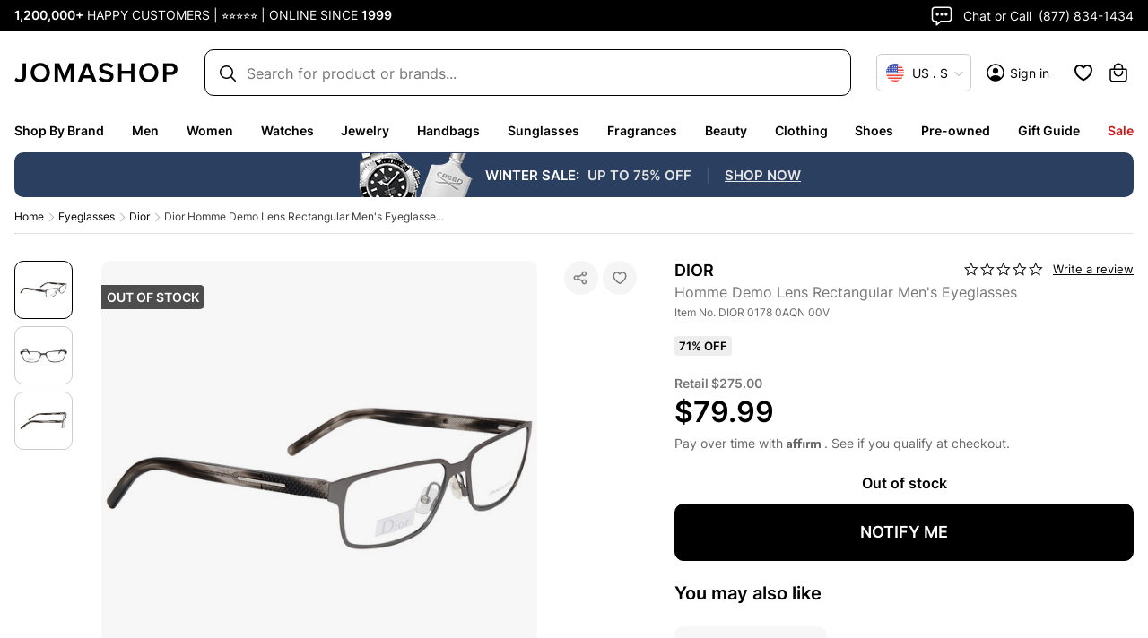

--- FILE ---
content_type: application/javascript; charset=UTF-8
request_url: https://www.jomashop.com/dist/js/client_pdp.95584dbe7f55039d80b3.static.js
body_size: -967
content:
"use strict";(self.webpackChunkJomashop=self.webpackChunkJomashop||[]).push([[4175],{87651:(s,a,e)=>{e(26626)}},s=>{var __webpack_exec__=a=>s(s.s=a)
s.O(0,[4051,6481,798,7046,9781,2859,6573,1353,8251,3805,4955,2133,4474],()=>(__webpack_exec__(87651),__webpack_exec__(48461)))
s.O()}])


--- FILE ---
content_type: application/javascript; charset=UTF-8
request_url: https://www.jomashop.com/dist/js/8251.6525d0eda75a10711f15.static.js
body_size: 5251
content:
"use strict";(self.webpackChunkJomashop=self.webpackChunkJomashop||[]).push([[8251],{5231:(e,i,n)=>{n.d(i,{A:()=>__WEBPACK_DEFAULT_EXPORT__})
var a=n(96540),t=n(9390),d=n(15926),r=n(91993),m=n(33267),l=n(11937),s=n(78412),u=n(33751)
const __WEBPACK_DEFAULT_EXPORT__=()=>{const e=(0,r.h)(),i=(0,m.l)(),{isAppContext:n}=(0,a.useContext)(l.i),c=i.innerWidth<e.viewport.mobile,{showMyAccount:o}=(0,a.useContext)(s.O),{dispatch:k}=(0,a.useContext)(t.I),{overlayDispatch:v}=(0,a.useContext)(d.Q),p=(0,u.s)()
return{openMyCart:()=>{c&&n?p("/mobile-app/my-bag"):(k({type:"SHOULD_OPEN_DRAWER",shouldOpenDrawer:!c}),o({from:"cart"}),v({type:"SHOW"}))}}}},19377:(e,i,n)=>{n.d(i,{i:()=>f,h:()=>AddToCartContextProvider})
var a=n(96540),t=n(95420),d=n(9390),r=n(94554)
var m=n(71353),l=(n(5556),n(70059)),s=n(42572),u=n(83889),c=n(58710),o=n(74848)
const Modals_LowAvailabilityModal=({onClose:e,onContinue:i,show:n})=>(0,o.jsxs)(u.A,{show:n,onHide:e,className:"low-availability-modal",children:[(0,o.jsx)(u.A.Header,{closeButton:!0,children:(0,o.jsx)("h3",{children:"Contact us for availability"})}),(0,o.jsx)(u.A.Body,{children:(0,o.jsx)("p",{children:"Please be aware that the item you are adding to the cart is a special order item. You can contact us at +1-877-834-1434, or we will reach out via email to confirm price & availability after you place an order."})}),(0,o.jsxs)(u.A.Footer,{children:[(0,o.jsx)(c.A,{variant:"primary",onClick:i,children:"Continue Adding to Cart"}),(0,o.jsx)(c.A,{variant:"secondary",onClick:e,children:"Cancel"})]})]})
var k=n(53500),v=n(95964)
const p=JSON.parse('{"kind":"Document","definitions":[{"kind":"OperationDefinition","operation":"query","name":{"kind":"Name","value":"checkCouponHasAutoApply"},"variableDefinitions":[{"kind":"VariableDefinition","variable":{"kind":"Variable","name":{"kind":"Name","value":"coupon_code"}},"type":{"kind":"NonNullType","type":{"kind":"NamedType","name":{"kind":"Name","value":"String"}}},"directives":[]}],"directives":[],"selectionSet":{"kind":"SelectionSet","selections":[{"kind":"Field","name":{"kind":"Name","value":"checkCouponHasAutoApply"},"arguments":[{"kind":"Argument","name":{"kind":"Name","value":"input"},"value":{"kind":"ObjectValue","fields":[{"kind":"ObjectField","name":{"kind":"Name","value":"coupon_code"},"value":{"kind":"Variable","name":{"kind":"Name","value":"coupon_code"}}}]}}],"directives":[],"selectionSet":{"kind":"SelectionSet","selections":[{"kind":"Field","name":{"kind":"Name","value":"has_auto_apply_coupon"},"arguments":[],"directives":[]},{"kind":"Field","name":{"kind":"Name","value":"__typename"},"arguments":[],"directives":[]}]}}]}}],"loc":{"start":0,"end":144,"source":{"body":"query checkCouponHasAutoApply($coupon_code:String!){checkCouponHasAutoApply(input:{coupon_code:$coupon_code}){has_auto_apply_coupon __typename}}","name":"GraphQL request","locationOffset":{"line":1,"column":1}}},"id":"bd650c136f518e1586727639106fb0dd050ad2dfe284aac422497a66ca9baba4"}'),usePromiseLazyQuery=e=>{const{refetch:i}=(0,v.IT)(e,{skip:!0})
return e=>i(e)}
var _=n(44696),g=n(5231),y=n(85152),N=n(44727),F=n(46062),S=n(81715),C=n(42941)
const f=(0,a.createContext)(null)
function AddToCartContextProvider({categoryName:e="",children:i,couponCode:n,isConfigProduct:u,isLowOnHandPriority:c,parent_sku:v,quantity:h,showAddWarrantyPopup:b,sku:A}){const[x,w]=(0,C.A)(!0),I=(0,r.xN)(),{cartState:T,dispatch:P}=(0,a.useContext)(d.I),[j,D]=(0,a.useState)(!1),[V,q]=(0,a.useState)(!1),[O,E]=(0,a.useState)(!1),[B,W]=(0,a.useState)(!1),H=(0,S.ds)(),{addWarrantyToCart:R,addWarrantyLoading:L}=(0,_.e)(A,h),{openMyCart:$}=(0,g.A)(),[G,{loading:Q}]=(0,l._j)(u?y.eV.ConfigurableProduct:y.eV.SimpleProduct),J=function useCheckRemoteCouponHasAutoApply(){const e=usePromiseLazyQuery(p)
return i=>new Promise(n=>{e({coupon_code:i}).then(e=>{!function hasAutoApplyCoupon(e){return e&&e.has_auto_apply_coupon}(e&&e.data&&e.data.checkCouponHasAutoApply)?n(!1):n(!0)})})}(),[M]=(0,t.n)(m.A,{fetchPolicy:"no-cache"}),[z]=(0,F.F)(),addToCart=i=>{if(i=i||{},q(!1),D(!1),c&&!i.skipLowHandPriorityCheck)return E(!0),Promise.resolve()
const n=u?{isEsw:H,sku:A,quantity:h,parentSku:v}:{isEsw:H,sku:A,quantity:h,...i?.prescriptionDetails&&{prescriptionDetails:i?.prescriptionDetails}}
return G(n).then(e=>{if(!b)return Promise.resolve(e)
const i=e.items.find(e=>e.itemsku===A)
return(e=>Promise.resolve(!!window.Extend||z()).then(i=>i?new Promise(i=>{window.Extend.modal.open({referenceId:A,price:e,onClose:e=>i(e)})}):void 0).then(e=>e&&"undefined"!=e?R({variables:{warrantyPlanId:e.planId,warrantyPrice:e.price,warrantyTerm:e.term,warrantyTitle:e.title,warrantyToken:e.token}}).then(e=>e.data?.addWarrantyProductsToCart.cart):null))(Math.round(100*(0,N.E)(i))).then(i=>i??e)}).then(e=>{return i=e,{...i,items:u?i.items.map(e=>({...e,simple_sku:A,parent_sku:v})):i.items}
var i}).then(n=>(P({type:"SET_CART",cart:n}),(i=>{const n=i.items.filter(e=>e.itemsku===A)[0]
I({type:"ADD_TO_CART",data:{...n,quantityChange:h,cart:i,category:e}})})(n),window.scrollTo(0,0),!1!==i.shouldOpenDrawer&&$(),D(!0),x&&checkCoupons({cartId:n.cartId}),q(!1),n)).catch(e=>{q(e),D(!1)})},checkCoupons=({cartId:e})=>{n&&!function promoCodeAlreadyAdded(e,i){let n=e.cart.applied_coupons
if(null==n||0===n.length)return!1
let a=!1
return 1===n.length?a=n[0].code===i:n.map(e=>{e.code===i&&(a=!0)}),a}(T,n)&&(!function isWholeCartCouponApplied(e){return e.cart.is_wholecart_rule_applied}(T)?J(n).then(i=>{i&&applyCoupon({cartId:e})}):T.cart&&T.cart.applied_coupons_array&&T.cart.applied_coupons_array.length>0&&W(!0))},applyCoupon=({cartId:e})=>{M({variables:{cartId:e,isSignedIn:!!T.cart.authenticated,couponCode:n,isEsw:H}}).then(e=>{P({type:"SET_CART",cart:e.data.applyCouponToCart.cart}),W(!1)}).catch(e=>{W(!1),P({type:"SET_CART",cart:{general_error:e.message}})})},closeModalConfirm=()=>{E(!1)}
return(0,o.jsxs)(f.Provider,{value:{cartAdd:{addToCart,loading:Q||L,success:j,error:V},couponControl:{isAutoApplyCoupon:x,toggleAutoApplyCoupon:w}},children:[V&&Array.isArray(V.graphQLErrors)&&(0,o.jsx)(s.A,{graphQLErrors:V.graphQLErrors}),O&&(0,o.jsx)(Modals_LowAvailabilityModal,{show:O,onClose:closeModalConfirm,onContinue:()=>{closeModalConfirm(),addToCart({skipLowHandPriorityCheck:!0})}}),B&&(0,o.jsx)(k.w,{show:B,setShow:W,couponCode:n}),i]})}},42572:(e,i,n)=>{n.d(i,{A:()=>__WEBPACK_DEFAULT_EXPORT__,J:()=>searchLimitedQTY})
var a=n(83889),t=n(96540),d=n(82916),r=n(58710),m=n(74848)
const searchLimitedQTY=e=>{const i=e.replaceAll(" ","_").toLowerCase()
return i.includes("the_requested_qty")||i.includes("max_quantity_allowed")},__WEBPACK_DEFAULT_EXPORT__=({graphQLErrors:e=[]})=>{const[i]=(0,d.B)(),n=e.some(({message:e})=>searchLimitedQTY(e)),[l,s]=(0,t.useState)(n),closeModal=()=>s(!1)
return(0,m.jsxs)(a.A,{show:l,onHide:closeModal,children:[(0,m.jsx)(a.A.Header,{closeButton:!0,children:(0,m.jsx)("h3",{children:i("Limited quantity available")})}),(0,m.jsx)(a.A.Body,{children:(0,m.jsx)("p",{children:i("We're sorry. The requested quantity exceeds the amount available to purchase.")})}),(0,m.jsx)(a.A.Footer,{children:(0,m.jsx)(r.A,{variant:"primary",onClick:closeModal,className:"btn-primary",children:i("Close")})})]})}},44696:(e,i,n)=>{n.d(i,{e:()=>useAddWarrantyHook})
var a=n(96540),t=n(9390),d=n(91993),r=n(95420),m=n(40116),l=n(5231)
const useAddWarrantyHook=(e,i)=>{const{storeConfig:n}=(0,d.h)(),{warrantySku:s}=n.extendWarranty,{cartState:u,dispatch:c}=(0,a.useContext)(t.I),{openMyCart:o}=(0,l.A)(),[k,{error:v,loading:p}]=(0,r.n)(m.A,{fetchPolicy:"no-cache",variables:{cartId:u.cartId,quantity:i,productSku:e,warrantySku:s},onCompleted:({addWarrantyProductsToCart:e})=>{o(),c({type:"SET_CART",cart:e.cart})}})
return{addWarrantyToCart:k,addWarrantyError:v,addWarrantyLoading:p}}},53500:(e,i,n)=>{n.d(i,{w:()=>WholeCartAlert})
var a=n(96540),t=n(82916),d=n(83889),r=n(58710),m=n(9390),l=n(95420),s=n(11825),u=n(71353),c=n(81715),o=n(74848)
const WholeCartAlert=({show:e,setShow:i,couponCode:n})=>{const[k,v]=(0,a.useState)(!1),{cartState:{cartId:p,cart:_},dispatch:g}=(0,a.useContext)(m.I),[y]=(0,t.B)(),[N,F]=(0,a.useState)(!1),S=(0,c.ds)(),[C]=(0,l.n)(u.A,{variables:{cartId:p,isSignedIn:!!_.authenticated,isEsw:S},onCompleted:e=>{g({type:"SET_CART",cart:e.applyCouponToCart.cart}),i(!1),F(!1),v(!1)},onError:()=>{v(!0),F(!1)}}),f=(0,a.useCallback)(()=>{F(!0),C({variables:{couponCode:n}})},[C,n]),h=(0,a.useCallback)(()=>{i(!1)},[i])
return(0,o.jsxs)(d.A,{show:e,onHide:h,className:"modal-coupon",children:[(0,o.jsx)(d.A.Header,{closeButton:!0,children:(0,o.jsx)("h3",{children:y("Delete this coupon?")})}),(0,o.jsxs)(d.A.Body,{children:[(0,o.jsx)("p",{children:y("This coupon can not be used with the coupons in your cart. Applying this coupon will remove your current coupons.")}),N&&(0,o.jsx)(s.A,{})]}),(0,o.jsxs)(d.A.Footer,{children:[(0,o.jsx)(r.A,{variant:"primary",onClick:f,children:y("Apply new coupon")}),(0,o.jsx)(r.A,{variant:"secondary",onClick:h,children:y("Keep current coupon(s)")}),k?(0,o.jsx)("div",{className:"coupon-error",children:(0,o.jsx)("span",{className:"message",children:y(`Sorry, Promo code "${n}" is not valid`)})}):null]})]})}},70059:(e,i,n)=>{n.d(i,{UO:()=>useCartAdder,Vo:()=>useCartAdderToggleAutoApplyCoupon,_j:()=>useMakeAndAddProductToCart})
var a=n(95420),t=n(62864),d=n(96540),r=n(19377),m=n(85152)
const useMakeAndAddProductToCart=e=>{const i=m.dG[e]?m.dG[e]:m.dG.default,n=m.T_[e]?m.T_[e]:m.T_.default,[r,{loading:l,error:s}]=(0,a.n)(i,{fetchPolicy:"no-cache"}),[u,{loading:c,error:o}]=(0,t.A)(),[k,v]=(0,d.useState)()
return[e=>u().then(i=>r({variables:{...e,cartId:i}}).then(((e,i)=>n=>n&&n.data&&n.data[i]&&{cartId:e,...n.data[i].cart})(i,n)).then(e=>(v(e),e))),{loading:c||l,error:o||s,data:k}]},useCartAdder=()=>{const{cartAdd:{addToCart:e,loading:i,error:n,success:a}}=(0,d.useContext)(r.i)
return[e,{loading:i,error:n,success:a}]},useCartAdderToggleAutoApplyCoupon=()=>{const{couponControl:{isAutoApplyCoupon:e,toggleAutoApplyCoupon:i}}=(0,d.useContext)(r.i)
return[e,i]}},85152:(e,i,n)=>{n.d(i,{T_:()=>m,dG:()=>r,eV:()=>d})
const a=JSON.parse('{"kind":"Document","definitions":[{"kind":"OperationDefinition","operation":"mutation","name":{"kind":"Name","value":"addConfigurableProductToCart"},"variableDefinitions":[{"kind":"VariableDefinition","variable":{"kind":"Variable","name":{"kind":"Name","value":"cartId"}},"type":{"kind":"NonNullType","type":{"kind":"NamedType","name":{"kind":"Name","value":"String"}}},"directives":[]},{"kind":"VariableDefinition","variable":{"kind":"Variable","name":{"kind":"Name","value":"quantity"}},"type":{"kind":"NonNullType","type":{"kind":"NamedType","name":{"kind":"Name","value":"Float"}}},"directives":[]},{"kind":"VariableDefinition","variable":{"kind":"Variable","name":{"kind":"Name","value":"sku"}},"type":{"kind":"NonNullType","type":{"kind":"NamedType","name":{"kind":"Name","value":"String"}}},"directives":[]},{"kind":"VariableDefinition","variable":{"kind":"Variable","name":{"kind":"Name","value":"parentSku"}},"type":{"kind":"NonNullType","type":{"kind":"NamedType","name":{"kind":"Name","value":"String"}}},"directives":[]},{"kind":"VariableDefinition","variable":{"kind":"Variable","name":{"kind":"Name","value":"isSignedIn"}},"type":{"kind":"NamedType","name":{"kind":"Name","value":"Boolean"}},"defaultValue":{"kind":"BooleanValue","value":false},"directives":[]},{"kind":"VariableDefinition","variable":{"kind":"Variable","name":{"kind":"Name","value":"isEsw"}},"type":{"kind":"NamedType","name":{"kind":"Name","value":"Boolean"}},"defaultValue":{"kind":"BooleanValue","value":false},"directives":[]}],"directives":[],"selectionSet":{"kind":"SelectionSet","selections":[{"kind":"Field","name":{"kind":"Name","value":"addConfigurableProductsToCart"},"arguments":[{"kind":"Argument","name":{"kind":"Name","value":"input"},"value":{"kind":"ObjectValue","fields":[{"kind":"ObjectField","name":{"kind":"Name","value":"cart_id"},"value":{"kind":"Variable","name":{"kind":"Name","value":"cartId"}}},{"kind":"ObjectField","name":{"kind":"Name","value":"cart_items"},"value":{"kind":"ListValue","values":[{"kind":"ObjectValue","fields":[{"kind":"ObjectField","name":{"kind":"Name","value":"data"},"value":{"kind":"ObjectValue","fields":[{"kind":"ObjectField","name":{"kind":"Name","value":"quantity"},"value":{"kind":"Variable","name":{"kind":"Name","value":"quantity"}}},{"kind":"ObjectField","name":{"kind":"Name","value":"sku"},"value":{"kind":"Variable","name":{"kind":"Name","value":"sku"}}}]}},{"kind":"ObjectField","name":{"kind":"Name","value":"parent_sku"},"value":{"kind":"Variable","name":{"kind":"Name","value":"parentSku"}}}]}]}}]}}],"directives":[],"selectionSet":{"kind":"SelectionSet","selections":[{"kind":"Field","name":{"kind":"Name","value":"cart"},"arguments":[],"directives":[],"selectionSet":{"kind":"SelectionSet","selections":[{"kind":"FragmentSpread","name":{"kind":"Name","value":"CartBaseFragment"},"directives":[]},{"kind":"Field","name":{"kind":"Name","value":"__typename"},"arguments":[],"directives":[]}]}},{"kind":"Field","name":{"kind":"Name","value":"__typename"},"arguments":[],"directives":[]}]}}]}},{"kind":"FragmentDefinition","name":{"kind":"Name","value":"CartBaseFragment"},"typeCondition":{"kind":"NamedType","name":{"kind":"Name","value":"Cart"}},"directives":[],"selectionSet":{"kind":"SelectionSet","selections":[{"kind":"FragmentSpread","name":{"kind":"Name","value":"CartBasicAndPricesFragment"},"directives":[]},{"kind":"Field","name":{"kind":"Name","value":"items"},"arguments":[],"directives":[],"selectionSet":{"kind":"SelectionSet","selections":[{"kind":"FragmentSpread","name":{"kind":"Name","value":"CartItemFragment"},"directives":[]},{"kind":"Field","name":{"kind":"Name","value":"__typename"},"arguments":[],"directives":[]}]}},{"kind":"Field","name":{"kind":"Name","value":"cart_recreate_link"},"arguments":[],"directives":[]},{"kind":"FragmentSpread","name":{"kind":"Name","value":"AppliedStoreCreditGiftCardsCouponsCouponsArray"},"directives":[]},{"kind":"Field","name":{"kind":"Name","value":"__typename"},"arguments":[],"directives":[]}]}},{"kind":"FragmentDefinition","name":{"kind":"Name","value":"CartBasicAndPricesFragment"},"typeCondition":{"kind":"NamedType","name":{"kind":"Name","value":"Cart"}},"directives":[],"selectionSet":{"kind":"SelectionSet","selections":[{"kind":"Field","name":{"kind":"Name","value":"id"},"arguments":[],"directives":[]},{"kind":"Field","name":{"kind":"Name","value":"email"},"arguments":[],"directives":[]},{"kind":"Field","name":{"kind":"Name","value":"is_virtual"},"arguments":[],"directives":[]},{"kind":"Field","name":{"kind":"Name","value":"total_quantity"},"arguments":[],"directives":[]},{"kind":"Field","name":{"kind":"Name","value":"can_checkout"},"arguments":[],"directives":[]},{"kind":"Field","name":{"kind":"Name","value":"is_wholecart_rule_applied"},"arguments":[],"directives":[]},{"kind":"Field","name":{"kind":"Name","value":"prices"},"arguments":[],"directives":[],"selectionSet":{"kind":"SelectionSet","selections":[{"kind":"Field","name":{"kind":"Name","value":"grand_total"},"arguments":[],"directives":[],"selectionSet":{"kind":"SelectionSet","selections":[{"kind":"Field","name":{"kind":"Name","value":"value"},"arguments":[],"directives":[]},{"kind":"Field","name":{"kind":"Name","value":"currency"},"arguments":[],"directives":[]},{"kind":"Field","name":{"kind":"Name","value":"__typename"},"arguments":[],"directives":[]}]}},{"kind":"Field","name":{"kind":"Name","value":"applied_taxes"},"arguments":[],"directives":[],"selectionSet":{"kind":"SelectionSet","selections":[{"kind":"Field","name":{"kind":"Name","value":"label"},"arguments":[],"directives":[]},{"kind":"Field","name":{"kind":"Name","value":"amount"},"arguments":[],"directives":[],"selectionSet":{"kind":"SelectionSet","selections":[{"kind":"Field","name":{"kind":"Name","value":"value"},"arguments":[],"directives":[]},{"kind":"Field","name":{"kind":"Name","value":"currency"},"arguments":[],"directives":[]},{"kind":"Field","name":{"kind":"Name","value":"__typename"},"arguments":[],"directives":[]}]}},{"kind":"Field","name":{"kind":"Name","value":"__typename"},"arguments":[],"directives":[]}]}},{"kind":"Field","name":{"kind":"Name","value":"subtotal_including_tax"},"arguments":[],"directives":[],"selectionSet":{"kind":"SelectionSet","selections":[{"kind":"Field","name":{"kind":"Name","value":"value"},"arguments":[],"directives":[]},{"kind":"Field","name":{"kind":"Name","value":"currency"},"arguments":[],"directives":[]},{"kind":"Field","name":{"kind":"Name","value":"__typename"},"arguments":[],"directives":[]}]}},{"kind":"Field","name":{"kind":"Name","value":"subtotal_excluding_tax"},"arguments":[],"directives":[],"selectionSet":{"kind":"SelectionSet","selections":[{"kind":"Field","name":{"kind":"Name","value":"value"},"arguments":[],"directives":[]},{"kind":"Field","name":{"kind":"Name","value":"currency"},"arguments":[],"directives":[]},{"kind":"Field","name":{"kind":"Name","value":"__typename"},"arguments":[],"directives":[]}]}},{"kind":"Field","name":{"kind":"Name","value":"subtotal_with_discount_excluding_tax"},"arguments":[],"directives":[],"selectionSet":{"kind":"SelectionSet","selections":[{"kind":"Field","name":{"kind":"Name","value":"value"},"arguments":[],"directives":[]},{"kind":"Field","name":{"kind":"Name","value":"currency"},"arguments":[],"directives":[]},{"kind":"Field","name":{"kind":"Name","value":"__typename"},"arguments":[],"directives":[]}]}},{"kind":"Field","name":{"kind":"Name","value":"savings"},"arguments":[],"directives":[]},{"kind":"Field","name":{"kind":"Name","value":"__typename"},"arguments":[],"directives":[]}]}},{"kind":"Field","name":{"kind":"Name","value":"__typename"},"arguments":[],"directives":[]}]}},{"kind":"FragmentDefinition","name":{"kind":"Name","value":"CartItemFragment"},"typeCondition":{"kind":"NamedType","name":{"kind":"Name","value":"CartItemInterface"}},"directives":[],"selectionSet":{"kind":"SelectionSet","selections":[{"kind":"Field","name":{"kind":"Name","value":"id"},"arguments":[],"directives":[]},{"kind":"Field","name":{"kind":"Name","value":"itemsku"},"arguments":[],"directives":[]},{"kind":"Field","name":{"kind":"Name","value":"quantity"},"arguments":[],"directives":[]},{"kind":"Field","name":{"kind":"Name","value":"prescription_details"},"arguments":[],"directives":[]},{"kind":"FragmentSpread","name":{"kind":"Name","value":"ProductFragment"},"directives":[]},{"kind":"InlineFragment","typeCondition":{"kind":"NamedType","name":{"kind":"Name","value":"WarrantyCartItem"}},"directives":[],"selectionSet":{"kind":"SelectionSet","selections":[{"kind":"FragmentSpread","name":{"kind":"Name","value":"WarrantyDataFragment"},"directives":[]},{"kind":"Field","name":{"kind":"Name","value":"__typename"},"arguments":[],"directives":[]}]}},{"kind":"InlineFragment","typeCondition":{"kind":"NamedType","name":{"kind":"Name","value":"ConfigurableCartItem"}},"directives":[],"selectionSet":{"kind":"SelectionSet","selections":[{"kind":"FragmentSpread","name":{"kind":"Name","value":"ConfigCartItemFragment"},"directives":[]},{"kind":"Field","name":{"kind":"Name","value":"__typename"},"arguments":[],"directives":[]}]}},{"kind":"InlineFragment","typeCondition":{"kind":"NamedType","name":{"kind":"Name","value":"GiftCardCartItem"}},"directives":[],"selectionSet":{"kind":"SelectionSet","selections":[{"kind":"Field","name":{"kind":"Name","value":"customizable_options"},"arguments":[],"directives":[],"selectionSet":{"kind":"SelectionSet","selections":[{"kind":"Field","name":{"kind":"Name","value":"label"},"arguments":[],"directives":[]},{"kind":"Field","name":{"kind":"Name","value":"values"},"arguments":[],"directives":[],"selectionSet":{"kind":"SelectionSet","selections":[{"kind":"Field","name":{"kind":"Name","value":"value"},"arguments":[],"directives":[]},{"kind":"Field","name":{"kind":"Name","value":"__typename"},"arguments":[],"directives":[]}]}},{"kind":"Field","name":{"kind":"Name","value":"__typename"},"arguments":[],"directives":[]}]}},{"kind":"Field","name":{"kind":"Name","value":"giftcard_options"},"arguments":[],"directives":[],"selectionSet":{"kind":"SelectionSet","selections":[{"kind":"Field","name":{"kind":"Name","value":"giftcard_amount"},"arguments":[],"directives":[],"selectionSet":{"kind":"SelectionSet","selections":[{"kind":"Field","name":{"kind":"Name","value":"value"},"arguments":[],"directives":[]},{"kind":"Field","name":{"kind":"Name","value":"currency"},"arguments":[],"directives":[]},{"kind":"Field","name":{"kind":"Name","value":"__typename"},"arguments":[],"directives":[]}]}},{"kind":"Field","name":{"kind":"Name","value":"giftcard_sender_name"},"arguments":[],"directives":[]},{"kind":"Field","name":{"kind":"Name","value":"giftcard_recipient_name"},"arguments":[],"directives":[]},{"kind":"Field","name":{"kind":"Name","value":"giftcard_sender_email"},"arguments":[],"directives":[]},{"kind":"Field","name":{"kind":"Name","value":"giftcard_recipient_email"},"arguments":[],"directives":[]},{"kind":"Field","name":{"kind":"Name","value":"giftcard_message"},"arguments":[],"directives":[]},{"kind":"Field","name":{"kind":"Name","value":"__typename"},"arguments":[],"directives":[]}]}},{"kind":"Field","name":{"kind":"Name","value":"__typename"},"arguments":[],"directives":[]}]}},{"kind":"Field","name":{"kind":"Name","value":"prices"},"arguments":[],"directives":[],"selectionSet":{"kind":"SelectionSet","selections":[{"kind":"Field","name":{"kind":"Name","value":"price"},"arguments":[],"directives":[],"selectionSet":{"kind":"SelectionSet","selections":[{"kind":"Field","name":{"kind":"Name","value":"value"},"arguments":[],"directives":[]},{"kind":"Field","name":{"kind":"Name","value":"__typename"},"arguments":[],"directives":[]}]}},{"kind":"Field","name":{"kind":"Name","value":"row_total"},"arguments":[],"directives":[],"selectionSet":{"kind":"SelectionSet","selections":[{"kind":"Field","name":{"kind":"Name","value":"value"},"arguments":[],"directives":[]},{"kind":"Field","name":{"kind":"Name","value":"__typename"},"arguments":[],"directives":[]}]}},{"kind":"Field","name":{"kind":"Name","value":"row_total_including_tax"},"arguments":[],"directives":[],"selectionSet":{"kind":"SelectionSet","selections":[{"kind":"Field","name":{"kind":"Name","value":"value"},"arguments":[],"directives":[]},{"kind":"Field","name":{"kind":"Name","value":"__typename"},"arguments":[],"directives":[]}]}},{"kind":"Field","name":{"kind":"Name","value":"cart_price"},"arguments":[],"directives":[],"selectionSet":{"kind":"SelectionSet","selections":[{"kind":"Field","name":{"kind":"Name","value":"was_price"},"arguments":[],"directives":[]},{"kind":"Field","name":{"kind":"Name","value":"now_price"},"arguments":[],"directives":[]},{"kind":"Field","name":{"kind":"Name","value":"discount"},"arguments":[],"directives":[]},{"kind":"Field","name":{"kind":"Name","value":"is_limited_supply"},"arguments":[],"directives":[]},{"kind":"Field","name":{"kind":"Name","value":"__typename"},"arguments":[],"directives":[]}]}},{"kind":"Field","name":{"kind":"Name","value":"discounts"},"arguments":[],"directives":[],"selectionSet":{"kind":"SelectionSet","selections":[{"kind":"Field","name":{"kind":"Name","value":"amount"},"arguments":[],"directives":[],"selectionSet":{"kind":"SelectionSet","selections":[{"kind":"Field","name":{"kind":"Name","value":"value"},"arguments":[],"directives":[]},{"kind":"Field","name":{"kind":"Name","value":"__typename"},"arguments":[],"directives":[]}]}},{"kind":"Field","name":{"kind":"Name","value":"__typename"},"arguments":[],"directives":[]}]}},{"kind":"FragmentSpread","name":{"kind":"Name","value":"ItemAppliedCouponFragment"},"directives":[]},{"kind":"Field","name":{"kind":"Name","value":"__typename"},"arguments":[],"directives":[]}]}},{"kind":"Field","name":{"kind":"Name","value":"__typename"},"arguments":[],"directives":[]}]}},{"kind":"FragmentDefinition","name":{"kind":"Name","value":"ProductFragment"},"typeCondition":{"kind":"NamedType","name":{"kind":"Name","value":"CartItemInterface"}},"directives":[],"selectionSet":{"kind":"SelectionSet","selections":[{"kind":"Field","name":{"kind":"Name","value":"product"},"arguments":[],"directives":[],"selectionSet":{"kind":"SelectionSet","selections":[{"kind":"Field","name":{"kind":"Name","value":"id"},"arguments":[],"directives":[]},{"kind":"Field","name":{"kind":"Name","value":"name"},"arguments":[],"directives":[]},{"kind":"Field","name":{"kind":"Name","value":"sku"},"arguments":[],"directives":[]},{"kind":"Field","name":{"kind":"Name","value":"name_wout_brand"},"arguments":[],"directives":[]},{"kind":"Field","name":{"kind":"Name","value":"stock_status"},"arguments":[],"directives":[]},{"kind":"Field","name":{"kind":"Name","value":"shipping_availability_message"},"arguments":[],"directives":[],"selectionSet":{"kind":"SelectionSet","selections":[{"kind":"Field","name":{"kind":"Name","value":"message"},"arguments":[],"directives":[]},{"kind":"Field","name":{"kind":"Name","value":"color"},"arguments":[],"directives":[]},{"kind":"Field","name":{"kind":"Name","value":"__typename"},"arguments":[],"directives":[]}]}},{"kind":"Field","name":{"kind":"Name","value":"thumbnail"},"arguments":[],"directives":[],"selectionSet":{"kind":"SelectionSet","selections":[{"kind":"Field","name":{"kind":"Name","value":"label"},"arguments":[],"directives":[]},{"kind":"Field","name":{"kind":"Name","value":"url"},"arguments":[],"directives":[]},{"kind":"Field","name":{"kind":"Name","value":"sizes"},"arguments":[],"directives":[],"selectionSet":{"kind":"SelectionSet","selections":[{"kind":"Field","name":{"kind":"Name","value":"image_id"},"arguments":[],"directives":[]},{"kind":"Field","name":{"kind":"Name","value":"url"},"arguments":[],"directives":[]},{"kind":"Field","name":{"kind":"Name","value":"__typename"},"arguments":[],"directives":[]}]}},{"kind":"Field","name":{"kind":"Name","value":"__typename"},"arguments":[],"directives":[]}]}},{"kind":"Field","name":{"kind":"Name","value":"promotext_data"},"arguments":[],"directives":[]},{"kind":"Field","name":{"kind":"Name","value":"promotext_data_info"},"arguments":[],"directives":[],"selectionSet":{"kind":"SelectionSet","selections":[{"kind":"Field","name":{"kind":"Name","value":"promotext_code"},"arguments":[],"directives":[]},{"kind":"Field","name":{"kind":"Name","value":"promotext_type"},"arguments":[],"directives":[]},{"kind":"Field","name":{"kind":"Name","value":"promotext_value"},"arguments":[],"directives":[]},{"kind":"Field","name":{"kind":"Name","value":"promotext_platform"},"arguments":[],"directives":[]},{"kind":"Field","name":{"kind":"Name","value":"promotext_visibility"},"arguments":[],"directives":[]},{"kind":"Field","name":{"kind":"Name","value":"__typename"},"arguments":[],"directives":[]}]}},{"kind":"Field","name":{"kind":"Name","value":"price_range"},"arguments":[],"directives":[],"selectionSet":{"kind":"SelectionSet","selections":[{"kind":"FragmentSpread","name":{"kind":"Name","value":"ProductPriceRageFragment"},"directives":[]},{"kind":"Field","name":{"kind":"Name","value":"__typename"},"arguments":[],"directives":[]}]}},{"kind":"Field","name":{"kind":"Name","value":"moredetails"},"arguments":[],"directives":[],"selectionSet":{"kind":"SelectionSet","selections":[{"kind":"Field","name":{"kind":"Name","value":"department_name"},"arguments":[],"directives":[]},{"kind":"Field","name":{"kind":"Name","value":"gender_label"},"arguments":[],"directives":[]},{"kind":"Field","name":{"kind":"Name","value":"more_details_text"},"arguments":[],"directives":[],"selectionSet":{"kind":"SelectionSet","selections":[{"kind":"Field","name":{"kind":"Name","value":"on_hand_priority"},"arguments":[],"directives":[]},{"kind":"Field","name":{"kind":"Name","value":"department"},"arguments":[],"directives":[]},{"kind":"Field","name":{"kind":"Name","value":"subtype"},"arguments":[],"directives":[]},{"kind":"Field","name":{"kind":"Name","value":"manufacturer"},"arguments":[],"directives":[]},{"kind":"Field","name":{"kind":"Name","value":"__typename"},"arguments":[],"directives":[]}]}},{"kind":"Field","name":{"kind":"Name","value":"__typename"},"arguments":[],"directives":[]}]}},{"kind":"Field","name":{"kind":"Name","value":"jomashop_social_proof_selection"},"arguments":[],"directives":[],"selectionSet":{"kind":"SelectionSet","selections":[{"kind":"Field","name":{"kind":"Name","value":"is_best_seller"},"arguments":[],"directives":[]},{"kind":"Field","name":{"kind":"Name","value":"__typename"},"arguments":[],"directives":[]}]}},{"kind":"Field","name":{"kind":"Name","value":"url_key"},"arguments":[],"directives":[]},{"kind":"Field","name":{"kind":"Name","value":"__typename"},"arguments":[],"directives":[]}]}},{"kind":"Field","name":{"kind":"Name","value":"__typename"},"arguments":[],"directives":[]}]}},{"kind":"FragmentDefinition","name":{"kind":"Name","value":"ProductPriceRageFragment"},"typeCondition":{"kind":"NamedType","name":{"kind":"Name","value":"PriceRange"}},"directives":[],"selectionSet":{"kind":"SelectionSet","selections":[{"kind":"Field","name":{"kind":"Name","value":"minimum_price"},"arguments":[],"directives":[],"selectionSet":{"kind":"SelectionSet","selections":[{"kind":"Field","name":{"kind":"Name","value":"regular_price"},"arguments":[],"directives":[],"selectionSet":{"kind":"SelectionSet","selections":[{"kind":"Field","name":{"kind":"Name","value":"value"},"arguments":[],"directives":[]},{"kind":"Field","name":{"kind":"Name","value":"currency"},"arguments":[],"directives":[]},{"kind":"Field","name":{"kind":"Name","value":"__typename"},"arguments":[],"directives":[]}]}},{"kind":"Field","name":{"kind":"Name","value":"final_price"},"arguments":[],"directives":[],"selectionSet":{"kind":"SelectionSet","selections":[{"kind":"Field","name":{"kind":"Name","value":"value"},"arguments":[],"directives":[]},{"kind":"Field","name":{"kind":"Name","value":"currency"},"arguments":[],"directives":[]},{"kind":"Field","name":{"kind":"Name","value":"__typename"},"arguments":[],"directives":[]}]}},{"kind":"Field","name":{"kind":"Name","value":"price_promo_text"},"arguments":[],"directives":[]},{"kind":"Field","name":{"kind":"Name","value":"msrp_price"},"arguments":[],"directives":[],"selectionSet":{"kind":"SelectionSet","selections":[{"kind":"Field","name":{"kind":"Name","value":"value"},"arguments":[],"directives":[]},{"kind":"Field","name":{"kind":"Name","value":"currency"},"arguments":[],"directives":[]},{"kind":"Field","name":{"kind":"Name","value":"__typename"},"arguments":[],"directives":[]}]}},{"kind":"Field","name":{"kind":"Name","value":"discount"},"arguments":[],"directives":[],"selectionSet":{"kind":"SelectionSet","selections":[{"kind":"Field","name":{"kind":"Name","value":"amount_off"},"arguments":[],"directives":[]},{"kind":"Field","name":{"kind":"Name","value":"percent_off"},"arguments":[],"directives":[]},{"kind":"Field","name":{"kind":"Name","value":"__typename"},"arguments":[],"directives":[]}]}},{"kind":"Field","name":{"kind":"Name","value":"plp_price"},"arguments":[],"directives":[],"selectionSet":{"kind":"SelectionSet","selections":[{"kind":"Field","name":{"kind":"Name","value":"was_price"},"arguments":[],"directives":[]},{"kind":"Field","name":{"kind":"Name","value":"now_price"},"arguments":[],"directives":[]},{"kind":"Field","name":{"kind":"Name","value":"discount"},"arguments":[],"directives":[]},{"kind":"Field","name":{"kind":"Name","value":"is_limited_supply"},"arguments":[],"directives":[]},{"kind":"Field","name":{"kind":"Name","value":"__typename"},"arguments":[],"directives":[]}]}},{"kind":"Field","name":{"kind":"Name","value":"__typename"},"arguments":[],"directives":[]}]}},{"kind":"Field","name":{"kind":"Name","value":"__typename"},"arguments":[],"directives":[]}]}},{"kind":"FragmentDefinition","name":{"kind":"Name","value":"WarrantyDataFragment"},"typeCondition":{"kind":"NamedType","name":{"kind":"Name","value":"WarrantyCartItem"}},"directives":[],"selectionSet":{"kind":"SelectionSet","selections":[{"kind":"Field","name":{"kind":"Name","value":"warranty_data"},"arguments":[],"directives":[],"selectionSet":{"kind":"SelectionSet","selections":[{"kind":"Field","name":{"kind":"Name","value":"info_buyRequest"},"arguments":[],"directives":[]},{"kind":"Field","name":{"kind":"Name","value":"extra_warranty_data"},"arguments":[],"directives":[],"selectionSet":{"kind":"SelectionSet","selections":[{"kind":"Field","name":{"kind":"Name","value":"associated_product"},"arguments":[],"directives":[]},{"kind":"Field","name":{"kind":"Name","value":"warranty_id"},"arguments":[],"directives":[]},{"kind":"Field","name":{"kind":"Name","value":"warranty_term"},"arguments":[],"directives":[]},{"kind":"Field","name":{"kind":"Name","value":"warranty_lead_token"},"arguments":[],"directives":[]},{"kind":"Field","name":{"kind":"Name","value":"__typename"},"arguments":[],"directives":[]}]}},{"kind":"Field","name":{"kind":"Name","value":"__typename"},"arguments":[],"directives":[]}]}},{"kind":"Field","name":{"kind":"Name","value":"__typename"},"arguments":[],"directives":[]}]}},{"kind":"FragmentDefinition","name":{"kind":"Name","value":"ConfigCartItemFragment"},"typeCondition":{"kind":"NamedType","name":{"kind":"Name","value":"ConfigurableCartItem"}},"directives":[],"selectionSet":{"kind":"SelectionSet","selections":[{"kind":"Field","name":{"kind":"Name","value":"configurable_options"},"arguments":[],"directives":[],"selectionSet":{"kind":"SelectionSet","selections":[{"kind":"Field","name":{"kind":"Name","value":"id"},"arguments":[],"directives":[]},{"kind":"Field","name":{"kind":"Name","value":"option_label"},"arguments":[],"directives":[]},{"kind":"Field","name":{"kind":"Name","value":"value_id"},"arguments":[],"directives":[]},{"kind":"Field","name":{"kind":"Name","value":"value_label"},"arguments":[],"directives":[]},{"kind":"Field","name":{"kind":"Name","value":"__typename"},"arguments":[],"directives":[]}]}},{"kind":"Field","name":{"kind":"Name","value":"configured_variant"},"arguments":[],"directives":[],"selectionSet":{"kind":"SelectionSet","selections":[{"kind":"Field","name":{"kind":"Name","value":"id"},"arguments":[],"directives":[]},{"kind":"Field","name":{"kind":"Name","value":"name"},"arguments":[],"directives":[]},{"kind":"Field","name":{"kind":"Name","value":"sku"},"arguments":[],"directives":[]},{"kind":"Field","name":{"kind":"Name","value":"stock_status"},"arguments":[],"directives":[]},{"kind":"Field","name":{"kind":"Name","value":"__typename"},"arguments":[],"directives":[]}]}},{"kind":"Field","name":{"kind":"Name","value":"__typename"},"arguments":[],"directives":[]}]}},{"kind":"FragmentDefinition","name":{"kind":"Name","value":"ItemAppliedCouponFragment"},"typeCondition":{"kind":"NamedType","name":{"kind":"Name","value":"CartItemPrices"}},"directives":[],"selectionSet":{"kind":"SelectionSet","selections":[{"kind":"Field","name":{"kind":"Name","value":"applied_coupons"},"arguments":[],"directives":[{"kind":"Directive","name":{"kind":"Name","value":"include"},"arguments":[{"kind":"Argument","name":{"kind":"Name","value":"if"},"value":{"kind":"Variable","name":{"kind":"Name","value":"isEsw"}}}]}],"selectionSet":{"kind":"SelectionSet","selections":[{"kind":"Field","name":{"kind":"Name","value":"code"},"arguments":[],"directives":[]},{"kind":"Field","name":{"kind":"Name","value":"type"},"arguments":[],"directives":[]},{"kind":"Field","name":{"kind":"Name","value":"amount"},"arguments":[],"directives":[]},{"kind":"Field","name":{"kind":"Name","value":"__typename"},"arguments":[],"directives":[]}]}},{"kind":"Field","name":{"kind":"Name","value":"__typename"},"arguments":[],"directives":[]}]}},{"kind":"FragmentDefinition","name":{"kind":"Name","value":"AppliedStoreCreditGiftCardsCouponsCouponsArray"},"typeCondition":{"kind":"NamedType","name":{"kind":"Name","value":"Cart"}},"directives":[],"selectionSet":{"kind":"SelectionSet","selections":[{"kind":"Field","name":{"kind":"Name","value":"applied_store_credit"},"arguments":[],"directives":[{"kind":"Directive","name":{"kind":"Name","value":"include"},"arguments":[{"kind":"Argument","name":{"kind":"Name","value":"if"},"value":{"kind":"Variable","name":{"kind":"Name","value":"isSignedIn"}}}]}],"selectionSet":{"kind":"SelectionSet","selections":[{"kind":"Field","name":{"kind":"Name","value":"enabled"},"arguments":[],"directives":[]},{"kind":"Field","name":{"kind":"Name","value":"current_balance"},"arguments":[],"directives":[],"selectionSet":{"kind":"SelectionSet","selections":[{"kind":"Field","name":{"kind":"Name","value":"currency"},"arguments":[],"directives":[]},{"kind":"Field","name":{"kind":"Name","value":"value"},"arguments":[],"directives":[]},{"kind":"Field","name":{"kind":"Name","value":"__typename"},"arguments":[],"directives":[]}]}},{"kind":"Field","name":{"kind":"Name","value":"applied_balance"},"arguments":[],"directives":[],"selectionSet":{"kind":"SelectionSet","selections":[{"kind":"Field","name":{"kind":"Name","value":"currency"},"arguments":[],"directives":[]},{"kind":"Field","name":{"kind":"Name","value":"value"},"arguments":[],"directives":[]},{"kind":"Field","name":{"kind":"Name","value":"__typename"},"arguments":[],"directives":[]}]}},{"kind":"Field","name":{"kind":"Name","value":"__typename"},"arguments":[],"directives":[]}]}},{"kind":"Field","name":{"kind":"Name","value":"applied_gift_cards"},"arguments":[],"directives":[],"selectionSet":{"kind":"SelectionSet","selections":[{"kind":"Field","name":{"kind":"Name","value":"code"},"arguments":[],"directives":[]},{"kind":"Field","name":{"kind":"Name","value":"expiration_date"},"arguments":[],"directives":[]},{"kind":"Field","name":{"kind":"Name","value":"current_balance"},"arguments":[],"directives":[],"selectionSet":{"kind":"SelectionSet","selections":[{"kind":"Field","name":{"kind":"Name","value":"currency"},"arguments":[],"directives":[]},{"kind":"Field","name":{"kind":"Name","value":"value"},"arguments":[],"directives":[]},{"kind":"Field","name":{"kind":"Name","value":"__typename"},"arguments":[],"directives":[]}]}},{"kind":"Field","name":{"kind":"Name","value":"applied_balance"},"arguments":[],"directives":[],"selectionSet":{"kind":"SelectionSet","selections":[{"kind":"Field","name":{"kind":"Name","value":"currency"},"arguments":[],"directives":[]},{"kind":"Field","name":{"kind":"Name","value":"value"},"arguments":[],"directives":[]},{"kind":"Field","name":{"kind":"Name","value":"__typename"},"arguments":[],"directives":[]}]}},{"kind":"Field","name":{"kind":"Name","value":"__typename"},"arguments":[],"directives":[]}]}},{"kind":"Field","name":{"kind":"Name","value":"applied_coupons"},"arguments":[],"directives":[],"selectionSet":{"kind":"SelectionSet","selections":[{"kind":"Field","name":{"kind":"Name","value":"code"},"arguments":[],"directives":[]},{"kind":"Field","name":{"kind":"Name","value":"__typename"},"arguments":[],"directives":[]}]}},{"kind":"Field","name":{"kind":"Name","value":"applied_coupons_array"},"arguments":[],"directives":[],"selectionSet":{"kind":"SelectionSet","selections":[{"kind":"Field","name":{"kind":"Name","value":"coupon_code"},"arguments":[],"directives":[]},{"kind":"Field","name":{"kind":"Name","value":"__typename"},"arguments":[],"directives":[]}]}},{"kind":"Field","name":{"kind":"Name","value":"__typename"},"arguments":[],"directives":[]}]}}],"loc":{"start":0,"end":3585,"source":{"body":"mutation addConfigurableProductToCart($cartId:String!,$quantity:Float!,$sku:String!,$parentSku:String!,$isSignedIn:Boolean = false,$isEsw:Boolean = false){addConfigurableProductsToCart(input:{cart_id:$cartId,cart_items:[{data:{quantity:$quantity,sku:$sku},parent_sku:$parentSku}]}){cart{...CartBaseFragment __typename}__typename}}fragment CartBaseFragment on Cart{...CartBasicAndPricesFragment items{...CartItemFragment __typename}cart_recreate_link...AppliedStoreCreditGiftCardsCouponsCouponsArray __typename}fragment CartBasicAndPricesFragment on Cart{id email is_virtual total_quantity can_checkout is_wholecart_rule_applied prices{grand_total{value currency __typename}applied_taxes{label amount{value currency __typename}__typename}subtotal_including_tax{value currency __typename}subtotal_excluding_tax{value currency __typename}subtotal_with_discount_excluding_tax{value currency __typename}savings __typename}__typename}fragment CartItemFragment on CartItemInterface{id itemsku quantity prescription_details...ProductFragment...on WarrantyCartItem{...WarrantyDataFragment __typename}...on ConfigurableCartItem{...ConfigCartItemFragment __typename}...on GiftCardCartItem{customizable_options{label values{value __typename}__typename}giftcard_options{giftcard_amount{value currency __typename}giftcard_sender_name giftcard_recipient_name giftcard_sender_email giftcard_recipient_email giftcard_message __typename}__typename}prices{price{value __typename}row_total{value __typename}row_total_including_tax{value __typename}cart_price{was_price now_price discount is_limited_supply __typename}discounts{amount{value __typename}__typename}...ItemAppliedCouponFragment __typename}__typename}fragment ProductFragment on CartItemInterface{product{id name sku name_wout_brand stock_status shipping_availability_message{message color __typename}thumbnail{label url sizes{image_id url __typename}__typename}promotext_data promotext_data_info{promotext_code promotext_type promotext_value promotext_platform promotext_visibility __typename}price_range{...ProductPriceRageFragment __typename}moredetails{department_name gender_label more_details_text{on_hand_priority department subtype manufacturer __typename}__typename}jomashop_social_proof_selection{is_best_seller __typename}url_key __typename}__typename}fragment ProductPriceRageFragment on PriceRange{minimum_price{regular_price{value currency __typename}final_price{value currency __typename}price_promo_text msrp_price{value currency __typename}discount{amount_off percent_off __typename}plp_price{was_price now_price discount is_limited_supply __typename}__typename}__typename}fragment WarrantyDataFragment on WarrantyCartItem{warranty_data{info_buyRequest extra_warranty_data{associated_product warranty_id warranty_term warranty_lead_token __typename}__typename}__typename}fragment ConfigCartItemFragment on ConfigurableCartItem{configurable_options{id option_label value_id value_label __typename}configured_variant{id name sku stock_status __typename}__typename}fragment ItemAppliedCouponFragment on CartItemPrices{applied_coupons @include(if:$isEsw){code type amount __typename}__typename}fragment AppliedStoreCreditGiftCardsCouponsCouponsArray on Cart{applied_store_credit @include(if:$isSignedIn){enabled current_balance{currency value __typename}applied_balance{currency value __typename}__typename}applied_gift_cards{code expiration_date current_balance{currency value __typename}applied_balance{currency value __typename}__typename}applied_coupons{code __typename}applied_coupons_array{coupon_code __typename}__typename}","name":"GraphQL request","locationOffset":{"line":1,"column":1}}},"id":"f02b063c1275de056cec57c97dfc7fce584c9d73a274c4d25605424e8e49dc98"}')
var t=n(46573)
const d={ConfigurableProduct:"ConfigurableProduct",SimpleProduct:"SimpleProduct"},r={[d.ConfigurableProduct]:a,[d.SimpleProduct]:t.A,default:t.A},m={[d.ConfigurableProduct]:"addConfigurableProductsToCart",[d.SimpleProduct]:"addSimpleProductsToCart",default:"addSimpleProductsToCart"}}}])


--- FILE ---
content_type: application/javascript; charset=UTF-8
request_url: https://www.jomashop.com/dist/js/3805.8ae7e29a27b6ab23cf6e.static.js
body_size: 165215
content:
"use strict";(self.webpackChunkJomashop=self.webpackChunkJomashop||[]).push([[3805],{315:(m,p,v)=>{v.d(p,{J5:()=>PageTypeProvider,jq:()=>N})
var k=v(16522),_=v(96540),g=v(74848)
const y={pageType:"default"},N=(0,_.createContext)(),b=(0,_.createContext)()
let reducer=(m,p)=>"UPDATE_PAGE_TYPE"===p.type?{...m,pageType:p.payload}:m
const PageTypeProvider=m=>{const p=(0,k.c)(3),{children:v}=m,[S,F]=(0,_.useReducer)(reducer,y)
let C
return p[0]!==v||p[1]!==S?(C=(0,g.jsx)(N.Provider,{value:F,children:(0,g.jsx)(b.Provider,{value:S,children:v})}),p[0]=v,p[1]=S,p[2]=C):C=p[2],C}},1145:(m,p,v)=>{v.d(p,{$6:()=>shippingMethodSelected,N$:()=>_,Qf:()=>lastDigitCC,UQ:()=>grandTotalAfterAppliedStoreCredit,VK:()=>getSelectedShippingMethod,aW:()=>mapPaymentMethod,fu:()=>g,jl:()=>validateAddress,pH:()=>k,pL:()=>isAddressValid,uM:()=>isTwoAddressesEqualByArrayOfKeys})
const grandTotalAfterAppliedStoreCredit=(m,p)=>{const v=p?.applied_balance?.value??0
return m.value-v},shippingMethodSelected=m=>m&&m.shipping_addresses&&m.shipping_addresses[0]&&m.shipping_addresses[0].selected_shipping_method,k={braintreeScript:"https://js.braintreegateway.com/web/3.92.1/js/client.min.js",googlePayScript:"https://pay.google.com/gp/p/js/pay.js",braintreeGooglePayScript:"https://js.braintreegateway.com/web/3.92.1/js/google-payment.min.js",braintreeApplePayScript:"https://js.braintreegateway.com/web/3.92.1/js/apple-pay.min.js",venmoScript:"https://js.braintreegateway.com/web/3.92.1/js/venmo.min.js",dataCollectorScript:"https://js.braintreegateway.com/web/3.92.1/js/data-collector.min.js",fastlaneScript:"https://js.braintreegateway.com/web/3.109.0/js/fastlane.js"},_="PLACEHOLDER_APPLE_PAY",validateAddress=m=>{let p=!0
return/\S/.test(m.firstname)&&m.firstname!=_&&/\S/.test(m.lastname)&&m.lastname!=_&&/\S/.test(m.address)&&m.address!=_||(p=!1),p},getSelectedShippingMethod=m=>{const p=m?.shipping_addresses?.[0]
return p?.available_shipping_methods?.find(m=>p?.selected_shipping_method?.method_code===m.method_code)?.method_title},isAddressValid=m=>!!m&&(m?.firstname&&m?.lastname&&m?.city&&m?.street?.[0]&&m?.country&&m?.region&&m?.postcode&&m?.telephone),lastDigitCC=m=>m?m.substring(m.length-4):""
function isTwoAddressesEqualByArrayOfKeys(m,p,v,k){let _=!1
for(let g=0;g<v.length;g++)if(k){if(_=JSON.stringify(m[v[g]])===JSON.stringify(p[v[g]]),!1===_)break}else if(_="region"===v[g]?m[v[g]].region_code===p[v[g]].code:"country"===v[g]?m.country_id===p[v[g]].code:JSON.stringify(m[v[g]])===JSON.stringify(p[v[g]]),!1===_)break
return _}const g=["firstname","lastname","street","city","region","postcode","telephone","country"],mapPaymentMethod=m=>["authnetcim","authnetcim2"].includes(m)?"forter_tokenization":m},1378:(m,p,v)=>{v.d(p,{O:()=>AuthProvider,a:()=>j})
var k=v(16522),_=v(96540),g=v(68760),y=v(40494),N=v(13046)
const utils_getUUIDCookie=()=>(0,N.A)("UUID")
var b=v(19567),S=v(74848)
const F=(0,_.lazy)(()=>Promise.all([v.e(286),v.e(5921),v.e(2818)]).then(v.bind(v,5467))),{e:C}=y,x=new C,j=(0,_.createContext)(),A={token:null,tokenExpiresAt:null,tokenIssuedAt:null,user:{},isEmailAvailable:!0,error:null,showLogin:!1,showAccountDrawer:!1,justSignedIn:!1,justLogout:!1},extractExpiresAtAndIssuesAt=m=>{const p=m?.split(".")?.[1]
if(p)try{const{exp:m,iat:v}=JSON.parse(atob(p))
if(!m)return
return{tokenExpiresAt:new Date(1e3*m),tokenIssuedAt:v?new Date(1e3*v):void 0}}catch(m){return}}
function reducer(m,p){switch(p.type){case"OVERRIDE_AUTH":return p.authState
case"SET_AUTH_TOKEN":return{...m,token:p.token,...extractExpiresAtAndIssuesAt(p.token)}
case"SIGN_IN":return{...m,token:p.token,...extractExpiresAtAndIssuesAt(p.token),justSignedIn:!0}
case"SIGN_OUT":return{...m,user:{},token:null,tokenExpiresAt:null,tokenIssuedAt:null,isEmailAvailable:!0,justLogout:!0}
case"CLEAR_JUST_SIGNED_IN":return m.justSignedIn?{...m,justSignedIn:!1}:m
case"CLEAR_JUST_LOGGED_OUT":return m.justLogout?{...m,justLogout:!1}:m
case"SET_USER_DATA":return{...m,user:p.user}
case"ADD_USER_DATA":return{...m,user:{...m.user,...p.user}}
case"SET_EMAIL_AVAILABILITY":return{...m,isEmailAvailable:p.isEmailAvailable}
case"SET_AUTH_ERROR":return p.error===m.error?m:{...m,error:p.error}
case"TOGGLE_LOGIN_FORM":return{...m,showLogin:p.showLogin}
case"SHOW_ACCOUNT_DRAWER":return{...m,showAccountDrawer:p.showAccountDrawer}
default:return m}}const initState=m=>({...m,user:{...m.user,UUID:utils_getUUIDCookie()}}),AuthProvider=m=>{const p=(0,k.c)(18),{reAuthentication:v,children:y}=m,{showSubTitle:N,showKeepMeSignedIn:C,apolloErrorEventEmitter:I}=v,[T,E]=(0,_.useReducer)(reducer,A,initState),{getUserDetails:P}=(0,b.u)(E),D=!!T.token
let O,R
p[0]!==T.user||p[1]!==P||p[2]!==D?(O=()=>{(0,g.kq)()&&!Object.keys(T.user).some(_temp)&&(P(),D||E({type:"SET_AUTH_TOKEN",token:x.getItem("signin_token")}))},R=[T.user,P,D],p[0]=T.user,p[1]=P,p[2]=D,p[3]=O,p[4]=R):(O=p[3],R=p[4]),(0,_.useEffect)(O,R)
const[M,V]=(0,_.useState)(!1)
let q,U,$
D&&M&&V(!1),p[5]!==I?(q=()=>{const callback=()=>{V(!0),(0,g.CI)({dispatch:E})}
return I.on("REAUTHORIZE_USER",callback),()=>I.off("REAUTHORIZE_USER",callback)},U=[E,I],p[5]=I,p[6]=q,p[7]=U):(q=p[6],U=p[7]),(0,_.useEffect)(q,U),p[8]!==T?($={authState:T,dispatch:E},p[8]=T,p[9]=$):$=p[9]
const H=$
let W,z
return p[10]!==C||p[11]!==M||p[12]!==N?(W=M&&(0,S.jsx)(_.Suspense,{fallback:null,children:(0,S.jsx)(F,{showModal:M,setShowModal:V,showKeepMeSignedIn:C,showSubTitle:N})}),p[10]=C,p[11]=M,p[12]=N,p[13]=W):W=p[13],p[14]!==y||p[15]!==W||p[16]!==H?(z=(0,S.jsxs)(j.Provider,{value:H,children:[y,W]}),p[14]=y,p[15]=W,p[16]=H,p[17]=z):z=p[17],z}
function _temp(m){return"UUID"!==m}},2088:(m,p,v)=>{v.d(p,{A:()=>Row_row})
var k=v(96540)
const _={contained:"row-contained-EzA",root:"row-root-SkX"}
var g=v(77067),y=v(57686),N=(v(5556),v(4101)),b=v(74848)
const Row_row=m=>{const p=(0,k.useRef)(null),[S,F]=(0,k.useState)(null),C=(0,y.z)(_,m.classes),{appearance:x="contained",verticalAlignment:j,minHeight:A,backgroundColor:I,desktopImage:T,mobileImage:E,backgroundSize:P,backgroundPosition:D,backgroundAttachment:O,backgroundRepeat:R,enableParallax:M,parallaxSpeed:V=.5,textAlign:q,border:U,borderColor:$,borderWidth:H,borderRadius:W,marginTop:z,marginRight:G,marginBottom:Q,marginLeft:K,paddingTop:Z,paddingRight:J,paddingBottom:Y,paddingLeft:X,children:ee,cssClasses:te=[]}=m
let ne=T
E&&"function"==typeof window.matchMedia&&window.matchMedia("(max-width: 767px)").matches&&(ne=E)
const ie={minHeight:A,backgroundColor:I,textAlign:q,border:U,borderColor:$,borderWidth:H,borderRadius:W,marginTop:z,marginRight:G,marginBottom:Q,marginLeft:K,paddingTop:Z,paddingRight:J,paddingBottom:Y,paddingLeft:X}
return ne&&(ie.backgroundImage=S,ie.backgroundSize=P,ie.backgroundPosition=D,ie.backgroundAttachment=O,ie.backgroundRepeat=R?"repeat":"no-repeat"),j&&(ie.display="flex",ie.justifyContent=(0,g.gm)(j),ie.flexDirection="column"),(0,k.useEffect)(()=>{if(ne&&p.current)if("cover"===P){let m=p.current.offsetWidth,v=p.current.offsetHeight
M&&(m=Math.round(1.25*m),v=Math.round(1.25*v)),F(`url(${(0,N.v)(ne,{type:"image-wysiwyg",width:m,height:v,quality:85,crop:!1,fit:"cover"})})`)}else F(`url(${(0,N.v)(ne,{type:"image-wysiwyg",quality:85})})`)},[P,M,ne,F]),(0,k.useEffect)(()=>{if(!M||!S)return
const m=p.current
if(!m)return
const k=v.e(1392).then(v.t.bind(v,1392,23)).then(({jarallax:v})=>!m!==p.current?{then:()=>{}}:(v(m,{speed:V,imgSize:P,imgPosition:D,imgRepeat:R?"repeat":"no-repeat"}),v))
return()=>{k.then(p=>p(m,"destroy"))}},[D,R,P,S,M,V]),"full-bleed"===x?(0,b.jsx)("div",{ref:p,style:ie,className:[C.root,...te].join(" "),children:ee}):"full-width"===x?(0,b.jsx)("div",{ref:p,style:ie,className:[C.root,...te].join(" "),children:(0,b.jsx)("div",{className:C.contained,children:ee})}):(0,b.jsx)("div",{className:[C.contained,...te].join(" "),children:(0,b.jsx)("div",{ref:p,className:C.inner,style:ie,children:ee})})}},2274:(m,p,v)=>{v.d(p,{C:()=>FastlaneProvider,E:()=>y})
var k=v(96540),_=v(56713),g=v(74848)
const y=(0,k.createContext)(null)
function FastlaneProvider({children:m}){const p=(0,k.useRef)(),[v,N]=(0,k.useState)(!1),b=(0,k.useRef)(),S=(0,_.Dn)(),F=(0,k.useCallback)(async()=>p.current?p.current:(b.current||(b.current=(async()=>{const m=await S()
return p.current=m,m})()),b.current),[S]),C=(0,k.useMemo)(()=>({optOut:v,setOptOut:N,getFastlane:F}),[v,F])
return(0,g.jsx)(y.Provider,{value:C,children:m})}},3769:(m,p,v)=>{v.d(p,{w:()=>WrappedFooter})
var k=v(16522),_=v(96540),g=v(31429),y=v(11937),N=v(60537),b=(v(38570),v(32485)),S=v.n(b),F=v(74848)
const Icons_ArrowUpIcon=()=>{const m=(0,k.c)(1)
let p
return m[0]===Symbol.for("react.memo_cache_sentinel")?(p=(0,F.jsx)("svg",{xmlns:"http://www.w3.org/2000/svg",width:"24",height:"24",viewBox:"0 0 24 24",fill:"none",children:(0,F.jsx)("path",{d:"M13.0009 7.82843V20H11.0009V7.82843L5.63687 13.1924L4.22266 11.7782L12.0009 4L19.779 11.7782L18.3648 13.1924L13.0009 7.82843Z",fill:"currentColor"})}),m[0]=p):p=m[0],p},src_ButtonScrollToTop=m=>{const p=(0,k.c)(5),{isShowBtnScrollToTop:v,isInLowerMargin:_}=m,g=_temp
if(!v)return null
let y,N,b
return p[0]!==_?(y=S()("btn-scroll-to-top",{"inverted-btn":_}),p[0]=_,p[1]=y):y=p[1],p[2]===Symbol.for("react.memo_cache_sentinel")?(N=(0,F.jsx)(Icons_ArrowUpIcon,{}),p[2]=N):N=p[2],p[3]!==y?(b=(0,F.jsx)("div",{className:y,onClick:g,children:N}),p[3]=y,p[4]=b):b=p[4],b}
function _temp(){window.scrollTo({top:0,behavior:"smooth"})}var C=v(41297),x=v(80803)
const j=(0,_.lazy)(()=>Promise.all([v.e(907),v.e(5785)]).then(v.bind(v,5674))),A=(0,_.forwardRef)((m,p)=>{const v=(0,k.c)(4)
let _,g,y
return v[0]===Symbol.for("react.memo_cache_sentinel")?(_=(0,F.jsx)("div",{className:"cross-sell-wrapper placeholder"}),g=(0,F.jsx)("div",{className:"category-usps-wrapper placeholder"}),v[0]=_,v[1]=g):(_=v[0],g=v[1]),v[2]!==p?(y=(0,F.jsxs)(F.Fragment,{children:[_,g,(0,F.jsx)("footer",{id:"footer",className:"footer-container placeholder",ref:p})]}),v[2]=p,v[3]=y):y=v[3],y})
A.displayName="PlaceholderFooterWithExtraComponents"
const ButtonScrollTopWithFooterCheck=()=>{const m=(0,k.c)(3),{isShowBtnScrollToTop:p,isInLowerMargin:v}=(0,_.useContext)(C.T)
let g
return m[0]!==v||m[1]!==p?(g=(0,F.jsx)(src_ButtonScrollToTop,{isShowBtnScrollToTop:p,isInLowerMargin:v}),m[0]=v,m[1]=p,m[2]=g):g=m[2],g},WrappedFooter=()=>{const m=(0,k.c)(17),{isSeoContext:p,isAppContext:v}=(0,_.useContext)(y.i),{isMobile:b}=(0,N.X)(),S=(m=>{const p=(0,k.c)(3),[v,g]=(0,_.useState)(!1)
let y,N
return p[0]!==m?(y=()=>{const setScrolledCallback=()=>{g(!0)}
return m.addEventListener("scroll",setScrolledCallback,{once:!0}),()=>m.removeEventListener("scroll",setScrolledCallback)},N=[m],p[0]=m,p[1]=y,p[2]=N):(y=p[1],N=p[2]),(0,_.useEffect)(y,N),v})(window.document)
let C
m[0]===Symbol.for("react.memo_cache_sentinel")?(C=["/my-account","/wishlist","/mobile-app/","/flash-sale-offers.html","/help-center/order-status"],m[0]=C):C=m[0]
const I=C
let T
m[1]===Symbol.for("react.memo_cache_sentinel")?(T=["/my-account/orders","/my-account/address","/my-account/coupons","/my-account/my-payment-data","/my-account/gift-and-credits","/my-account/account-information"],m[1]=T):T=m[1]
const E=T
let P,D,O,R
m[2]===Symbol.for("react.memo_cache_sentinel")?(P=(0,F.jsx)(x.A,{urlsBlacklist:["/mobile-app/my-bag"],children:(0,F.jsx)(ButtonScrollTopWithFooterCheck,{})}),m[2]=P):P=m[2],m[3]!==v?(D=v?I:[],m[3]=v,m[4]=D):D=m[4],m[5]!==b?(O=b?E:[],m[5]=b,m[6]=O):O=m[6],m[7]!==D||m[8]!==O?(R=[...D,...O],m[7]=D,m[8]=O,m[9]=R):R=m[9]
const M=S?200:0
let V,q,U
return m[10]===Symbol.for("react.memo_cache_sentinel")?(V=(0,F.jsx)(_.Suspense,{fallback:(0,F.jsx)(A,{}),children:(0,F.jsx)(j,{})}),m[10]=V):V=m[10],m[11]!==p||m[12]!==M?(q=(0,F.jsx)(g.I,{noLazy:p,offsetHeight:M,placeholder:A,children:V}),m[11]=p,m[12]=M,m[13]=q):q=m[13],m[14]!==R||m[15]!==q?(U=(0,F.jsxs)(F.Fragment,{children:[P,(0,F.jsx)(x.A,{urlsBlacklist:R,children:q})]}),m[14]=R,m[15]=q,m[16]=U):U=m[16],U}
WrappedFooter.displayName="WrappedFooter"},3982:(m,p,v)=>{v.d(p,{R:()=>createWebPlatformSource})
const getWebUnreadCount=()=>{const m=window.braze?.getCachedContentCards()
if(m&&m.cards)return m.cards.filter(m=>!m.viewed&&!m.isControl).length},createWebPlatformSource=()=>({fetchInitialCount:async()=>getWebUnreadCount()||0,subscribe:m=>{if(!window.braze)return()=>{}
try{const p=window.braze.subscribeToContentCardsUpdates(()=>{m()}),handleCloseClick=p=>{const v=p.target
v&&v.closest(".ab-feed")&&(v.classList.contains("ab-close-button")||v.closest(".ab-close-button"))&&m()}
return document.addEventListener("click",handleCloseClick,!0),()=>{window.braze?.removeSubscription(p),document.removeEventListener("click",handleCloseClick,!0)}}catch(m){return()=>{}}},getSnapshot:m=>getWebUnreadCount()||m,displayContentCards:async()=>{window?.braze?.showContentCards()},refreshContentCards:async()=>{window?.braze?.requestContentCardsRefresh()}})},4101:(m,p,v)=>{v.d(p,{v:()=>makeOptimizedUrl})
const k=document.querySelector("html").dataset,{imageOptimizingOrigin:_}=k
let g=k.mediaBackend
g||(g="https://backend.test/media/")
const y="backend"===_,N=/^(data|http|https)?:/i,b=(new Map).set("image-product","catalog/product/").set("image-category","catalog/category/"),makeOptimizedUrl=(m,{type:p,width:v,height:k}={})=>{if(!p||!p.startsWith("image-"))return m
const{origin:_}=window.location,S=N.test(m)
let F=new URL(m,g)
if(!S&&b.has(p)){const v=b.get(p)
F.pathname.includes(v)||(F=new URL((x=m,((C=v).endsWith("/")?C.slice(0,-1):C)+"/"+(x.startsWith("/")?x.slice(1):x)),g))}var C,x
F.href.startsWith(g)&&!y&&(F=new URL(F.href.slice(F.origin.length),_))
const j=new URLSearchParams(F.search)
return v&&j.set("width",v),k&&j.set("height",k),F.search=j.toString(),F.origin===_?F.href.slice(F.origin.length):F.href}},4985:(m,p,v)=>{v.d(p,{p1:()=>x,vY:()=>generateProductDefaultOptionFromUrlKey,TE:()=>getDetailAttributeValueById,Kh:()=>getEarliestDeliveryDate,ID:()=>getLinkPathAndSearchFromAttributes,QF:()=>getPageTitleFromParts,$t:()=>onlyShowProductFinalPriceInCart,iw:()=>productBrandBreadcrumbWithPossibleSeo})
var k=v(16522),_=v(96540),g=v(25027)
const y=JSON.parse('{"kind":"Document","definitions":[{"kind":"OperationDefinition","operation":"query","name":{"kind":"Name","value":"productDetail"},"variableDefinitions":[{"kind":"VariableDefinition","variable":{"kind":"Variable","name":{"kind":"Name","value":"urlKey"}},"type":{"kind":"NamedType","name":{"kind":"Name","value":"String"}},"directives":[]},{"kind":"VariableDefinition","variable":{"kind":"Variable","name":{"kind":"Name","value":"onServer"}},"type":{"kind":"NonNullType","type":{"kind":"NamedType","name":{"kind":"Name","value":"Boolean"}}},"directives":[]}],"directives":[],"selectionSet":{"kind":"SelectionSet","selections":[{"kind":"Field","alias":{"kind":"Name","value":"productDetail"},"name":{"kind":"Name","value":"products"},"arguments":[{"kind":"Argument","name":{"kind":"Name","value":"filter"},"value":{"kind":"ObjectValue","fields":[{"kind":"ObjectField","name":{"kind":"Name","value":"url_key"},"value":{"kind":"ObjectValue","fields":[{"kind":"ObjectField","name":{"kind":"Name","value":"eq"},"value":{"kind":"Variable","name":{"kind":"Name","value":"urlKey"}}}]}}]}}],"directives":[],"selectionSet":{"kind":"SelectionSet","selections":[{"kind":"Field","name":{"kind":"Name","value":"items"},"arguments":[],"directives":[],"selectionSet":{"kind":"SelectionSet","selections":[{"kind":"Field","name":{"kind":"Name","value":"__typename"},"arguments":[],"directives":[]},{"kind":"Field","name":{"kind":"Name","value":"id"},"arguments":[],"directives":[]},{"kind":"Field","name":{"kind":"Name","value":"sku"},"arguments":[],"directives":[]},{"kind":"Field","name":{"kind":"Name","value":"name"},"arguments":[],"directives":[]},{"kind":"Field","name":{"kind":"Name","value":"updated_at"},"arguments":[],"directives":[]},{"kind":"Field","name":{"kind":"Name","value":"name_wout_brand"},"arguments":[],"directives":[]},{"kind":"Field","name":{"kind":"Name","value":"top_message_custom_id"},"arguments":[],"directives":[]},{"kind":"Field","name":{"kind":"Name","value":"get_it_fast"},"arguments":[],"directives":[]},{"kind":"Field","name":{"kind":"Name","value":"is_preowned"},"arguments":[],"directives":[]},{"kind":"Field","name":{"kind":"Name","value":"is_labgrown"},"arguments":[],"directives":[]},{"kind":"Field","name":{"kind":"Name","value":"is_tester"},"arguments":[],"directives":[]},{"kind":"Field","name":{"kind":"Name","value":"brand_url"},"arguments":[],"directives":[]},{"kind":"Field","name":{"kind":"Name","value":"manufacturer"},"arguments":[],"directives":[]},{"kind":"Field","name":{"kind":"Name","value":"url_key"},"arguments":[],"directives":[]},{"kind":"Field","name":{"kind":"Name","value":"stock_status"},"arguments":[],"directives":[]},{"kind":"Field","name":{"kind":"Name","value":"promotext_data_info"},"arguments":[],"directives":[],"selectionSet":{"kind":"SelectionSet","selections":[{"kind":"Field","name":{"kind":"Name","value":"promotext_code"},"arguments":[],"directives":[]},{"kind":"Field","name":{"kind":"Name","value":"promotext_type"},"arguments":[],"directives":[]},{"kind":"Field","name":{"kind":"Name","value":"promotext_value"},"arguments":[],"directives":[]},{"kind":"Field","name":{"kind":"Name","value":"promotext_visibility"},"arguments":[],"directives":[]},{"kind":"Field","name":{"kind":"Name","value":"promotext_platform"},"arguments":[],"directives":[]},{"kind":"Field","name":{"kind":"Name","value":"__typename"},"arguments":[],"directives":[]}]}},{"kind":"Field","name":{"kind":"Name","value":"earliest_delivery_date"},"arguments":[],"directives":[]},{"kind":"Field","name":{"kind":"Name","value":"has_virtual_try_on"},"arguments":[],"directives":[]},{"kind":"Field","name":{"kind":"Name","value":"shipping_question_mark_note"},"arguments":[],"directives":[]},{"kind":"Field","name":{"kind":"Name","value":"special_to_date"},"arguments":[],"directives":[]},{"kind":"Field","name":{"kind":"Name","value":"shipping_availability_message"},"arguments":[],"directives":[],"selectionSet":{"kind":"SelectionSet","selections":[{"kind":"Field","name":{"kind":"Name","value":"message"},"arguments":[],"directives":[]},{"kind":"Field","name":{"kind":"Name","value":"color"},"arguments":[],"directives":[]},{"kind":"Field","name":{"kind":"Name","value":"__typename"},"arguments":[],"directives":[]}]}},{"kind":"Field","name":{"kind":"Name","value":"model_id"},"arguments":[],"directives":[]},{"kind":"Field","name":{"kind":"Name","value":"attribute_set_id"},"arguments":[],"directives":[]},{"kind":"Field","name":{"kind":"Name","value":"is_expedited_shipping_available"},"arguments":[],"directives":[]},{"kind":"Field","name":{"kind":"Name","value":"has_prescription"},"arguments":[],"directives":[]},{"kind":"Field","name":{"kind":"Name","value":"image"},"arguments":[],"directives":[],"selectionSet":{"kind":"SelectionSet","selections":[{"kind":"Field","name":{"kind":"Name","value":"label"},"arguments":[],"directives":[]},{"kind":"Field","name":{"kind":"Name","value":"url_nocache"},"arguments":[],"directives":[]},{"kind":"Field","name":{"kind":"Name","value":"__typename"},"arguments":[],"directives":[]}]}},{"kind":"Field","name":{"kind":"Name","value":"upc_code"},"arguments":[],"directives":[]},{"kind":"Field","name":{"kind":"Name","value":"item_variation"},"arguments":[],"directives":[]},{"kind":"Field","name":{"kind":"Name","value":"viewing_now"},"arguments":[],"directives":[]},{"kind":"Field","name":{"kind":"Name","value":"jomashop_social_proof_selection"},"arguments":[],"directives":[],"selectionSet":{"kind":"SelectionSet","selections":[{"kind":"Field","name":{"kind":"Name","value":"is_best_seller"},"arguments":[],"directives":[]},{"kind":"Field","name":{"kind":"Name","value":"is_most_viewed"},"arguments":[],"directives":[]},{"kind":"Field","name":{"kind":"Name","value":"__typename"},"arguments":[],"directives":[]}]}},{"kind":"Field","name":{"kind":"Name","value":"media_gallery"},"arguments":[],"directives":[],"selectionSet":{"kind":"SelectionSet","selections":[{"kind":"InlineFragment","typeCondition":{"kind":"NamedType","name":{"kind":"Name","value":"ProductImage"}},"directives":[],"selectionSet":{"kind":"SelectionSet","selections":[{"kind":"Field","name":{"kind":"Name","value":"label"},"arguments":[],"directives":[]},{"kind":"Field","name":{"kind":"Name","value":"role"},"arguments":[],"directives":[]},{"kind":"Field","name":{"kind":"Name","value":"position"},"arguments":[],"directives":[]},{"kind":"Field","name":{"kind":"Name","value":"sizes"},"arguments":[],"directives":[],"selectionSet":{"kind":"SelectionSet","selections":[{"kind":"Field","name":{"kind":"Name","value":"image_id"},"arguments":[],"directives":[]},{"kind":"Field","name":{"kind":"Name","value":"url"},"arguments":[],"directives":[]},{"kind":"Field","name":{"kind":"Name","value":"__typename"},"arguments":[],"directives":[]}]}},{"kind":"Field","name":{"kind":"Name","value":"url_nocache"},"arguments":[],"directives":[]},{"kind":"Field","name":{"kind":"Name","value":"__typename"},"arguments":[],"directives":[]}]}},{"kind":"InlineFragment","typeCondition":{"kind":"NamedType","name":{"kind":"Name","value":"ProductVideo"}},"directives":[],"selectionSet":{"kind":"SelectionSet","selections":[{"kind":"Field","name":{"kind":"Name","value":"position"},"arguments":[],"directives":[]},{"kind":"Field","name":{"kind":"Name","value":"sizes"},"arguments":[],"directives":[],"selectionSet":{"kind":"SelectionSet","selections":[{"kind":"Field","name":{"kind":"Name","value":"image_id"},"arguments":[],"directives":[]},{"kind":"Field","name":{"kind":"Name","value":"url"},"arguments":[],"directives":[]},{"kind":"Field","name":{"kind":"Name","value":"__typename"},"arguments":[],"directives":[]}]}},{"kind":"Field","name":{"kind":"Name","value":"video_content"},"arguments":[],"directives":[],"selectionSet":{"kind":"SelectionSet","selections":[{"kind":"Field","name":{"kind":"Name","value":"video_url"},"arguments":[],"directives":[]},{"kind":"Field","name":{"kind":"Name","value":"__typename"},"arguments":[],"directives":[]}]}},{"kind":"Field","name":{"kind":"Name","value":"url_nocache"},"arguments":[],"directives":[]},{"kind":"Field","name":{"kind":"Name","value":"__typename"},"arguments":[],"directives":[]}]}},{"kind":"Field","name":{"kind":"Name","value":"__typename"},"arguments":[],"directives":[]}]}},{"kind":"Field","name":{"kind":"Name","value":"breadcrumbs"},"arguments":[],"directives":[],"selectionSet":{"kind":"SelectionSet","selections":[{"kind":"Field","name":{"kind":"Name","value":"path"},"arguments":[],"directives":[]},{"kind":"Field","name":{"kind":"Name","value":"categories"},"arguments":[],"directives":[],"selectionSet":{"kind":"SelectionSet","selections":[{"kind":"Field","name":{"kind":"Name","value":"id"},"arguments":[],"directives":[]},{"kind":"Field","name":{"kind":"Name","value":"name"},"arguments":[],"directives":[]},{"kind":"Field","name":{"kind":"Name","value":"url_key"},"arguments":[],"directives":[]},{"kind":"Field","name":{"kind":"Name","value":"relative_url"},"arguments":[],"directives":[]},{"kind":"Field","name":{"kind":"Name","value":"__typename"},"arguments":[],"directives":[]}]}},{"kind":"Field","name":{"kind":"Name","value":"__typename"},"arguments":[],"directives":[]}]}},{"kind":"Field","name":{"kind":"Name","value":"description"},"arguments":[],"directives":[],"selectionSet":{"kind":"SelectionSet","selections":[{"kind":"Field","name":{"kind":"Name","value":"html"},"arguments":[],"directives":[]},{"kind":"Field","name":{"kind":"Name","value":"__typename"},"arguments":[],"directives":[]}]}},{"kind":"Field","name":{"kind":"Name","value":"moredetails"},"arguments":[],"directives":[],"selectionSet":{"kind":"SelectionSet","selections":[{"kind":"Field","name":{"kind":"Name","value":"gender_label"},"arguments":[],"directives":[]},{"kind":"Field","name":{"kind":"Name","value":"more_details_text"},"arguments":[],"directives":[],"selectionSet":{"kind":"SelectionSet","selections":[{"kind":"Field","name":{"kind":"Name","value":"manufacturer"},"arguments":[],"directives":[]},{"kind":"Field","name":{"kind":"Name","value":"department"},"arguments":[],"directives":[]},{"kind":"Field","name":{"kind":"Name","value":"subtype"},"arguments":[],"directives":[]},{"kind":"Field","name":{"kind":"Name","value":"out_of_stock_template"},"arguments":[],"directives":[]},{"kind":"Field","name":{"kind":"Name","value":"on_hand_priority"},"arguments":[],"directives":[]},{"kind":"Field","name":{"kind":"Name","value":"item_condition"},"arguments":[],"directives":[]},{"kind":"Field","name":{"kind":"Name","value":"__typename"},"arguments":[],"directives":[]}]}},{"kind":"Field","name":{"kind":"Name","value":"more_details"},"arguments":[],"directives":[],"selectionSet":{"kind":"SelectionSet","selections":[{"kind":"Field","name":{"kind":"Name","value":"group_id"},"arguments":[],"directives":[]},{"kind":"Field","name":{"kind":"Name","value":"group_label"},"arguments":[],"directives":[]},{"kind":"Field","name":{"kind":"Name","value":"group_attributes"},"arguments":[],"directives":[],"selectionSet":{"kind":"SelectionSet","selections":[{"kind":"Field","name":{"kind":"Name","value":"attribute_id"},"arguments":[],"directives":[]},{"kind":"Field","name":{"kind":"Name","value":"attribute_label"},"arguments":[],"directives":[]},{"kind":"Field","name":{"kind":"Name","value":"attribute_value"},"arguments":[],"directives":[]},{"kind":"Field","name":{"kind":"Name","value":"__typename"},"arguments":[],"directives":[]}]}},{"kind":"Field","name":{"kind":"Name","value":"__typename"},"arguments":[],"directives":[]}]}},{"kind":"Field","name":{"kind":"Name","value":"__typename"},"arguments":[],"directives":[]}]}},{"kind":"Field","name":{"kind":"Name","value":"msrp"},"arguments":[],"directives":[]},{"kind":"Field","name":{"kind":"Name","value":"price_range"},"arguments":[],"directives":[],"selectionSet":{"kind":"SelectionSet","selections":[{"kind":"FragmentSpread","name":{"kind":"Name","value":"ProductPriceRageFragment"},"directives":[]},{"kind":"Field","name":{"kind":"Name","value":"__typename"},"arguments":[],"directives":[]}]}},{"kind":"InlineFragment","typeCondition":{"kind":"NamedType","name":{"kind":"Name","value":"GroupedProduct"}},"directives":[],"selectionSet":{"kind":"SelectionSet","selections":[{"kind":"Field","name":{"kind":"Name","value":"items"},"arguments":[],"directives":[],"selectionSet":{"kind":"SelectionSet","selections":[{"kind":"Field","name":{"kind":"Name","value":"qty"},"arguments":[],"directives":[]},{"kind":"Field","name":{"kind":"Name","value":"position"},"arguments":[],"directives":[]},{"kind":"Field","name":{"kind":"Name","value":"product"},"arguments":[],"directives":[],"selectionSet":{"kind":"SelectionSet","selections":[{"kind":"Field","name":{"kind":"Name","value":"id"},"arguments":[],"directives":[]},{"kind":"Field","name":{"kind":"Name","value":"sku"},"arguments":[],"directives":[]},{"kind":"Field","name":{"kind":"Name","value":"stock_status"},"arguments":[],"directives":[]},{"kind":"Field","name":{"kind":"Name","value":"name"},"arguments":[],"directives":[]},{"kind":"Field","name":{"kind":"Name","value":"brand_url"},"arguments":[],"directives":[]},{"kind":"Field","name":{"kind":"Name","value":"promotext_data_info"},"arguments":[],"directives":[],"selectionSet":{"kind":"SelectionSet","selections":[{"kind":"Field","name":{"kind":"Name","value":"promotext_code"},"arguments":[],"directives":[]},{"kind":"Field","name":{"kind":"Name","value":"promotext_type"},"arguments":[],"directives":[]},{"kind":"Field","name":{"kind":"Name","value":"promotext_value"},"arguments":[],"directives":[]},{"kind":"Field","name":{"kind":"Name","value":"promotext_visibility"},"arguments":[],"directives":[]},{"kind":"Field","name":{"kind":"Name","value":"promotext_platform"},"arguments":[],"directives":[]},{"kind":"Field","name":{"kind":"Name","value":"__typename"},"arguments":[],"directives":[]}]}},{"kind":"Field","name":{"kind":"Name","value":"name_wout_brand"},"arguments":[],"directives":[]},{"kind":"Field","name":{"kind":"Name","value":"manufacturer"},"arguments":[],"directives":[]},{"kind":"Field","name":{"kind":"Name","value":"get_it_fast"},"arguments":[],"directives":[]},{"kind":"Field","name":{"kind":"Name","value":"has_virtual_try_on"},"arguments":[],"directives":[]},{"kind":"Field","name":{"kind":"Name","value":"is_expedited_shipping_available"},"arguments":[],"directives":[]},{"kind":"Field","name":{"kind":"Name","value":"shipping_availability_message"},"arguments":[],"directives":[],"selectionSet":{"kind":"SelectionSet","selections":[{"kind":"Field","name":{"kind":"Name","value":"message"},"arguments":[],"directives":[]},{"kind":"Field","name":{"kind":"Name","value":"color"},"arguments":[],"directives":[]},{"kind":"Field","name":{"kind":"Name","value":"__typename"},"arguments":[],"directives":[]}]}},{"kind":"Field","name":{"kind":"Name","value":"url_key"},"arguments":[],"directives":[]},{"kind":"Field","name":{"kind":"Name","value":"is_preowned"},"arguments":[],"directives":[]},{"kind":"Field","name":{"kind":"Name","value":"is_labgrown"},"arguments":[],"directives":[]},{"kind":"Field","name":{"kind":"Name","value":"is_tester"},"arguments":[],"directives":[]},{"kind":"Field","name":{"kind":"Name","value":"top_message_custom_id"},"arguments":[],"directives":[]},{"kind":"Field","name":{"kind":"Name","value":"earliest_delivery_date"},"arguments":[],"directives":[]},{"kind":"Field","name":{"kind":"Name","value":"shipping_question_mark_note"},"arguments":[],"directives":[]},{"kind":"Field","name":{"kind":"Name","value":"model_id"},"arguments":[],"directives":[]},{"kind":"Field","name":{"kind":"Name","value":"msrp"},"arguments":[],"directives":[]},{"kind":"Field","name":{"kind":"Name","value":"jomashop_social_proof_selection"},"arguments":[],"directives":[],"selectionSet":{"kind":"SelectionSet","selections":[{"kind":"Field","name":{"kind":"Name","value":"is_best_seller"},"arguments":[],"directives":[]},{"kind":"Field","name":{"kind":"Name","value":"__typename"},"arguments":[],"directives":[]}]}},{"kind":"Field","name":{"kind":"Name","value":"yotpo"},"arguments":[],"directives":[],"selectionSet":{"kind":"SelectionSet","selections":[{"kind":"Field","name":{"kind":"Name","value":"average_score"},"arguments":[],"directives":[]},{"kind":"Field","name":{"kind":"Name","value":"reviews_count"},"arguments":[],"directives":[]},{"kind":"Field","name":{"kind":"Name","value":"__typename"},"arguments":[],"directives":[]}]}},{"kind":"Field","name":{"kind":"Name","value":"price_range"},"arguments":[],"directives":[],"selectionSet":{"kind":"SelectionSet","selections":[{"kind":"FragmentSpread","name":{"kind":"Name","value":"ProductPriceRageFragment"},"directives":[]},{"kind":"Field","name":{"kind":"Name","value":"__typename"},"arguments":[],"directives":[]}]}},{"kind":"Field","name":{"kind":"Name","value":"upc_code"},"arguments":[],"directives":[]},{"kind":"Field","name":{"kind":"Name","value":"image"},"arguments":[],"directives":[],"selectionSet":{"kind":"SelectionSet","selections":[{"kind":"Field","name":{"kind":"Name","value":"label"},"arguments":[],"directives":[]},{"kind":"Field","name":{"kind":"Name","value":"url_nocache"},"arguments":[],"directives":[]},{"kind":"Field","name":{"kind":"Name","value":"__typename"},"arguments":[],"directives":[]}]}},{"kind":"Field","name":{"kind":"Name","value":"breadcrumbs"},"arguments":[],"directives":[],"selectionSet":{"kind":"SelectionSet","selections":[{"kind":"Field","name":{"kind":"Name","value":"path"},"arguments":[],"directives":[]},{"kind":"Field","name":{"kind":"Name","value":"categories"},"arguments":[],"directives":[],"selectionSet":{"kind":"SelectionSet","selections":[{"kind":"Field","name":{"kind":"Name","value":"id"},"arguments":[],"directives":[]},{"kind":"Field","name":{"kind":"Name","value":"name"},"arguments":[],"directives":[]},{"kind":"Field","name":{"kind":"Name","value":"url_key"},"arguments":[],"directives":[]},{"kind":"Field","name":{"kind":"Name","value":"__typename"},"arguments":[],"directives":[]}]}},{"kind":"Field","name":{"kind":"Name","value":"__typename"},"arguments":[],"directives":[]}]}},{"kind":"Field","name":{"kind":"Name","value":"sorting_rank"},"arguments":[],"directives":[]},{"kind":"Field","name":{"kind":"Name","value":"moredetails"},"arguments":[],"directives":[],"selectionSet":{"kind":"SelectionSet","selections":[{"kind":"Field","name":{"kind":"Name","value":"gender_label"},"arguments":[],"directives":[]},{"kind":"Field","name":{"kind":"Name","value":"more_details_text"},"arguments":[],"directives":[],"selectionSet":{"kind":"SelectionSet","selections":[{"kind":"Field","name":{"kind":"Name","value":"department"},"arguments":[],"directives":[]},{"kind":"Field","name":{"kind":"Name","value":"manufacturer"},"arguments":[],"directives":[]},{"kind":"Field","name":{"kind":"Name","value":"on_hand_priority"},"arguments":[],"directives":[]},{"kind":"Field","name":{"kind":"Name","value":"fragrance_size"},"arguments":[],"directives":[]},{"kind":"Field","name":{"kind":"Name","value":"__typename"},"arguments":[],"directives":[]}]}},{"kind":"Field","name":{"kind":"Name","value":"more_details"},"arguments":[],"directives":[],"selectionSet":{"kind":"SelectionSet","selections":[{"kind":"Field","name":{"kind":"Name","value":"group_id"},"arguments":[],"directives":[]},{"kind":"Field","name":{"kind":"Name","value":"group_label"},"arguments":[],"directives":[]},{"kind":"Field","name":{"kind":"Name","value":"group_attributes"},"arguments":[],"directives":[],"selectionSet":{"kind":"SelectionSet","selections":[{"kind":"Field","name":{"kind":"Name","value":"attribute_id"},"arguments":[],"directives":[]},{"kind":"Field","name":{"kind":"Name","value":"attribute_label"},"arguments":[],"directives":[]},{"kind":"Field","name":{"kind":"Name","value":"attribute_value"},"arguments":[],"directives":[]},{"kind":"Field","name":{"kind":"Name","value":"__typename"},"arguments":[],"directives":[]}]}},{"kind":"Field","name":{"kind":"Name","value":"__typename"},"arguments":[],"directives":[]}]}},{"kind":"Field","name":{"kind":"Name","value":"__typename"},"arguments":[],"directives":[]}]}},{"kind":"Field","name":{"kind":"Name","value":"media_gallery"},"arguments":[],"directives":[],"selectionSet":{"kind":"SelectionSet","selections":[{"kind":"InlineFragment","typeCondition":{"kind":"NamedType","name":{"kind":"Name","value":"ProductImage"}},"directives":[],"selectionSet":{"kind":"SelectionSet","selections":[{"kind":"Field","name":{"kind":"Name","value":"label"},"arguments":[],"directives":[]},{"kind":"Field","name":{"kind":"Name","value":"role"},"arguments":[],"directives":[]},{"kind":"Field","name":{"kind":"Name","value":"position"},"arguments":[],"directives":[]},{"kind":"Field","name":{"kind":"Name","value":"sizes"},"arguments":[],"directives":[],"selectionSet":{"kind":"SelectionSet","selections":[{"kind":"Field","name":{"kind":"Name","value":"image_id"},"arguments":[],"directives":[]},{"kind":"Field","name":{"kind":"Name","value":"url"},"arguments":[],"directives":[]},{"kind":"Field","name":{"kind":"Name","value":"__typename"},"arguments":[],"directives":[]}]}},{"kind":"Field","name":{"kind":"Name","value":"url_nocache"},"arguments":[],"directives":[]},{"kind":"Field","name":{"kind":"Name","value":"__typename"},"arguments":[],"directives":[]}]}},{"kind":"InlineFragment","typeCondition":{"kind":"NamedType","name":{"kind":"Name","value":"ProductVideo"}},"directives":[],"selectionSet":{"kind":"SelectionSet","selections":[{"kind":"Field","name":{"kind":"Name","value":"position"},"arguments":[],"directives":[]},{"kind":"Field","name":{"kind":"Name","value":"sizes"},"arguments":[],"directives":[],"selectionSet":{"kind":"SelectionSet","selections":[{"kind":"Field","name":{"kind":"Name","value":"image_id"},"arguments":[],"directives":[]},{"kind":"Field","name":{"kind":"Name","value":"url"},"arguments":[],"directives":[]},{"kind":"Field","name":{"kind":"Name","value":"__typename"},"arguments":[],"directives":[]}]}},{"kind":"Field","name":{"kind":"Name","value":"video_content"},"arguments":[],"directives":[],"selectionSet":{"kind":"SelectionSet","selections":[{"kind":"Field","name":{"kind":"Name","value":"video_url"},"arguments":[],"directives":[]},{"kind":"Field","name":{"kind":"Name","value":"__typename"},"arguments":[],"directives":[]}]}},{"kind":"Field","name":{"kind":"Name","value":"url_nocache"},"arguments":[],"directives":[]},{"kind":"Field","name":{"kind":"Name","value":"__typename"},"arguments":[],"directives":[]}]}},{"kind":"Field","name":{"kind":"Name","value":"__typename"},"arguments":[],"directives":[]}]}},{"kind":"Field","name":{"kind":"Name","value":"description"},"arguments":[],"directives":[],"selectionSet":{"kind":"SelectionSet","selections":[{"kind":"Field","name":{"kind":"Name","value":"html"},"arguments":[],"directives":[]},{"kind":"Field","name":{"kind":"Name","value":"__typename"},"arguments":[],"directives":[]}]}},{"kind":"Field","name":{"kind":"Name","value":"__typename"},"arguments":[],"directives":[]}]}},{"kind":"Field","name":{"kind":"Name","value":"__typename"},"arguments":[],"directives":[]}]}},{"kind":"Field","name":{"kind":"Name","value":"__typename"},"arguments":[],"directives":[]}]}},{"kind":"InlineFragment","typeCondition":{"kind":"NamedType","name":{"kind":"Name","value":"ConfigurableProduct"}},"directives":[],"selectionSet":{"kind":"SelectionSet","selections":[{"kind":"Field","name":{"kind":"Name","value":"media_from_parent"},"arguments":[],"directives":[]},{"kind":"Field","name":{"kind":"Name","value":"configurable_options"},"arguments":[],"directives":[],"selectionSet":{"kind":"SelectionSet","selections":[{"kind":"Field","name":{"kind":"Name","value":"attribute_code"},"arguments":[],"directives":[]},{"kind":"Field","name":{"kind":"Name","value":"attribute_id"},"arguments":[],"directives":[]},{"kind":"Field","name":{"kind":"Name","value":"id"},"arguments":[],"directives":[]},{"kind":"Field","name":{"kind":"Name","value":"label"},"arguments":[],"directives":[]},{"kind":"Field","name":{"kind":"Name","value":"values"},"arguments":[],"directives":[],"selectionSet":{"kind":"SelectionSet","selections":[{"kind":"Field","name":{"kind":"Name","value":"default_label"},"arguments":[],"directives":[]},{"kind":"Field","name":{"kind":"Name","value":"label"},"arguments":[],"directives":[]},{"kind":"Field","name":{"kind":"Name","value":"store_label"},"arguments":[],"directives":[]},{"kind":"Field","name":{"kind":"Name","value":"use_default_value"},"arguments":[],"directives":[]},{"kind":"Field","name":{"kind":"Name","value":"value_index"},"arguments":[],"directives":[]},{"kind":"Field","name":{"kind":"Name","value":"swatch_data"},"arguments":[],"directives":[],"selectionSet":{"kind":"SelectionSet","selections":[{"kind":"Field","name":{"kind":"Name","value":"type"},"arguments":[],"directives":[]},{"kind":"Field","name":{"kind":"Name","value":"value"},"arguments":[],"directives":[]},{"kind":"InlineFragment","typeCondition":{"kind":"NamedType","name":{"kind":"Name","value":"ImageSwatchData"}},"directives":[],"selectionSet":{"kind":"SelectionSet","selections":[{"kind":"Field","name":{"kind":"Name","value":"thumbnail"},"arguments":[],"directives":[]},{"kind":"Field","name":{"kind":"Name","value":"__typename"},"arguments":[],"directives":[]}]}},{"kind":"Field","name":{"kind":"Name","value":"__typename"},"arguments":[],"directives":[]}]}},{"kind":"Field","name":{"kind":"Name","value":"__typename"},"arguments":[],"directives":[]}]}},{"kind":"Field","name":{"kind":"Name","value":"__typename"},"arguments":[],"directives":[]}]}},{"kind":"Field","name":{"kind":"Name","value":"variants"},"arguments":[],"directives":[],"selectionSet":{"kind":"SelectionSet","selections":[{"kind":"Field","name":{"kind":"Name","value":"attributes"},"arguments":[],"directives":[],"selectionSet":{"kind":"SelectionSet","selections":[{"kind":"Field","name":{"kind":"Name","value":"code"},"arguments":[],"directives":[]},{"kind":"Field","name":{"kind":"Name","value":"value_index"},"arguments":[],"directives":[]},{"kind":"Field","name":{"kind":"Name","value":"label"},"arguments":[],"directives":[]},{"kind":"Field","name":{"kind":"Name","value":"__typename"},"arguments":[],"directives":[]}]}},{"kind":"Field","name":{"kind":"Name","value":"product"},"arguments":[],"directives":[],"selectionSet":{"kind":"SelectionSet","selections":[{"kind":"Field","name":{"kind":"Name","value":"id"},"arguments":[],"directives":[]},{"kind":"Field","name":{"kind":"Name","value":"name"},"arguments":[],"directives":[]},{"kind":"Field","name":{"kind":"Name","value":"brand_url"},"arguments":[],"directives":[]},{"kind":"Field","name":{"kind":"Name","value":"brand_size"},"arguments":[],"directives":[]},{"kind":"Field","name":{"kind":"Name","value":"manufacturer"},"arguments":[],"directives":[]},{"kind":"Field","name":{"kind":"Name","value":"shipping_availability_message"},"arguments":[],"directives":[],"selectionSet":{"kind":"SelectionSet","selections":[{"kind":"Field","name":{"kind":"Name","value":"message"},"arguments":[],"directives":[]},{"kind":"Field","name":{"kind":"Name","value":"color"},"arguments":[],"directives":[]},{"kind":"Field","name":{"kind":"Name","value":"__typename"},"arguments":[],"directives":[]}]}},{"kind":"Field","name":{"kind":"Name","value":"get_it_fast"},"arguments":[],"directives":[]},{"kind":"Field","name":{"kind":"Name","value":"is_expedited_shipping_available"},"arguments":[],"directives":[]},{"kind":"Field","name":{"kind":"Name","value":"shipping_question_mark_note"},"arguments":[],"directives":[]},{"kind":"Field","name":{"kind":"Name","value":"top_message_custom_id"},"arguments":[],"directives":[]},{"kind":"Field","name":{"kind":"Name","value":"earliest_delivery_date"},"arguments":[],"directives":[]},{"kind":"Field","name":{"kind":"Name","value":"name_wout_brand"},"arguments":[],"directives":[]},{"kind":"Field","name":{"kind":"Name","value":"msrp"},"arguments":[],"directives":[]},{"kind":"Field","name":{"kind":"Name","value":"promotext_data_info"},"arguments":[],"directives":[],"selectionSet":{"kind":"SelectionSet","selections":[{"kind":"Field","name":{"kind":"Name","value":"promotext_code"},"arguments":[],"directives":[]},{"kind":"Field","name":{"kind":"Name","value":"promotext_type"},"arguments":[],"directives":[]},{"kind":"Field","name":{"kind":"Name","value":"promotext_value"},"arguments":[],"directives":[]},{"kind":"Field","name":{"kind":"Name","value":"promotext_visibility"},"arguments":[],"directives":[]},{"kind":"Field","name":{"kind":"Name","value":"promotext_platform"},"arguments":[],"directives":[]},{"kind":"Field","name":{"kind":"Name","value":"__typename"},"arguments":[],"directives":[]}]}},{"kind":"Field","name":{"kind":"Name","value":"is_preowned"},"arguments":[],"directives":[]},{"kind":"Field","name":{"kind":"Name","value":"is_labgrown"},"arguments":[],"directives":[]},{"kind":"Field","name":{"kind":"Name","value":"is_tester"},"arguments":[],"directives":[]},{"kind":"Field","name":{"kind":"Name","value":"model_id"},"arguments":[],"directives":[]},{"kind":"Field","name":{"kind":"Name","value":"moredetails"},"arguments":[],"directives":[],"selectionSet":{"kind":"SelectionSet","selections":[{"kind":"Field","name":{"kind":"Name","value":"more_details_text"},"arguments":[],"directives":[],"selectionSet":{"kind":"SelectionSet","selections":[{"kind":"Field","name":{"kind":"Name","value":"on_hand_priority"},"arguments":[],"directives":[]},{"kind":"Field","name":{"kind":"Name","value":"manufacturer"},"arguments":[],"directives":[]},{"kind":"Field","name":{"kind":"Name","value":"__typename"},"arguments":[],"directives":[]}]}},{"kind":"Field","name":{"kind":"Name","value":"__typename"},"arguments":[],"directives":[]}]}},{"kind":"Field","name":{"kind":"Name","value":"price_range"},"arguments":[],"directives":[],"selectionSet":{"kind":"SelectionSet","selections":[{"kind":"FragmentSpread","name":{"kind":"Name","value":"ProductPriceRageFragment"},"directives":[]},{"kind":"Field","name":{"kind":"Name","value":"__typename"},"arguments":[],"directives":[]}]}},{"kind":"Field","name":{"kind":"Name","value":"media_gallery"},"arguments":[],"directives":[],"selectionSet":{"kind":"SelectionSet","selections":[{"kind":"InlineFragment","typeCondition":{"kind":"NamedType","name":{"kind":"Name","value":"ProductImage"}},"directives":[],"selectionSet":{"kind":"SelectionSet","selections":[{"kind":"Field","name":{"kind":"Name","value":"label"},"arguments":[],"directives":[]},{"kind":"Field","name":{"kind":"Name","value":"role"},"arguments":[],"directives":[]},{"kind":"Field","name":{"kind":"Name","value":"position"},"arguments":[],"directives":[]},{"kind":"Field","name":{"kind":"Name","value":"sizes"},"arguments":[],"directives":[],"selectionSet":{"kind":"SelectionSet","selections":[{"kind":"Field","name":{"kind":"Name","value":"image_id"},"arguments":[],"directives":[]},{"kind":"Field","name":{"kind":"Name","value":"url"},"arguments":[],"directives":[]},{"kind":"Field","name":{"kind":"Name","value":"__typename"},"arguments":[],"directives":[]}]}},{"kind":"Field","name":{"kind":"Name","value":"url_nocache"},"arguments":[],"directives":[]},{"kind":"Field","name":{"kind":"Name","value":"__typename"},"arguments":[],"directives":[]}]}},{"kind":"InlineFragment","typeCondition":{"kind":"NamedType","name":{"kind":"Name","value":"ProductVideo"}},"directives":[],"selectionSet":{"kind":"SelectionSet","selections":[{"kind":"Field","name":{"kind":"Name","value":"position"},"arguments":[],"directives":[]},{"kind":"Field","name":{"kind":"Name","value":"sizes"},"arguments":[],"directives":[],"selectionSet":{"kind":"SelectionSet","selections":[{"kind":"Field","name":{"kind":"Name","value":"image_id"},"arguments":[],"directives":[]},{"kind":"Field","name":{"kind":"Name","value":"url"},"arguments":[],"directives":[]},{"kind":"Field","name":{"kind":"Name","value":"__typename"},"arguments":[],"directives":[]}]}},{"kind":"Field","name":{"kind":"Name","value":"video_content"},"arguments":[],"directives":[],"selectionSet":{"kind":"SelectionSet","selections":[{"kind":"Field","name":{"kind":"Name","value":"video_url"},"arguments":[],"directives":[]},{"kind":"Field","name":{"kind":"Name","value":"__typename"},"arguments":[],"directives":[]}]}},{"kind":"Field","name":{"kind":"Name","value":"url_nocache"},"arguments":[],"directives":[]},{"kind":"Field","name":{"kind":"Name","value":"__typename"},"arguments":[],"directives":[]}]}},{"kind":"Field","name":{"kind":"Name","value":"__typename"},"arguments":[],"directives":[]}]}},{"kind":"Field","name":{"kind":"Name","value":"sku"},"arguments":[],"directives":[]},{"kind":"Field","name":{"kind":"Name","value":"stock_status"},"arguments":[],"directives":[]},{"kind":"Field","name":{"kind":"Name","value":"description"},"arguments":[],"directives":[],"selectionSet":{"kind":"SelectionSet","selections":[{"kind":"Field","name":{"kind":"Name","value":"html"},"arguments":[],"directives":[]},{"kind":"Field","name":{"kind":"Name","value":"__typename"},"arguments":[],"directives":[]}]}},{"kind":"Field","name":{"kind":"Name","value":"__typename"},"arguments":[],"directives":[]}]}},{"kind":"Field","name":{"kind":"Name","value":"__typename"},"arguments":[],"directives":[]}]}},{"kind":"Field","name":{"kind":"Name","value":"__typename"},"arguments":[],"directives":[]}]}},{"kind":"InlineFragment","typeCondition":{"kind":"NamedType","name":{"kind":"Name","value":"GiftCardProduct"}},"directives":[],"selectionSet":{"kind":"SelectionSet","selections":[{"kind":"Field","name":{"kind":"Name","value":"lifetime"},"arguments":[],"directives":[]},{"kind":"Field","name":{"kind":"Name","value":"giftcard_amounts"},"arguments":[],"directives":[],"selectionSet":{"kind":"SelectionSet","selections":[{"kind":"Field","name":{"kind":"Name","value":"value_id"},"arguments":[],"directives":[]},{"kind":"Field","name":{"kind":"Name","value":"website_id"},"arguments":[],"directives":[]},{"kind":"Field","name":{"kind":"Name","value":"website_value"},"arguments":[],"directives":[]},{"kind":"Field","name":{"kind":"Name","value":"attribute_id"},"arguments":[],"directives":[]},{"kind":"Field","name":{"kind":"Name","value":"value"},"arguments":[],"directives":[]},{"kind":"Field","name":{"kind":"Name","value":"__typename"},"arguments":[],"directives":[]}]}},{"kind":"Field","name":{"kind":"Name","value":"__typename"},"arguments":[],"directives":[]}]}},{"kind":"Field","name":{"kind":"Name","value":"meta_seo_no_index"},"arguments":[],"directives":[{"kind":"Directive","name":{"kind":"Name","value":"include"},"arguments":[{"kind":"Argument","name":{"kind":"Name","value":"if"},"value":{"kind":"Variable","name":{"kind":"Name","value":"onServer"}}}]}]},{"kind":"Field","name":{"kind":"Name","value":"meta_title"},"arguments":[],"directives":[{"kind":"Directive","name":{"kind":"Name","value":"include"},"arguments":[{"kind":"Argument","name":{"kind":"Name","value":"if"},"value":{"kind":"Variable","name":{"kind":"Name","value":"onServer"}}}]}]},{"kind":"Field","name":{"kind":"Name","value":"meta_keyword"},"arguments":[],"directives":[{"kind":"Directive","name":{"kind":"Name","value":"include"},"arguments":[{"kind":"Argument","name":{"kind":"Name","value":"if"},"value":{"kind":"Variable","name":{"kind":"Name","value":"onServer"}}}]}]},{"kind":"Field","name":{"kind":"Name","value":"meta_description"},"arguments":[],"directives":[{"kind":"Directive","name":{"kind":"Name","value":"include"},"arguments":[{"kind":"Argument","name":{"kind":"Name","value":"if"},"value":{"kind":"Variable","name":{"kind":"Name","value":"onServer"}}}]}]},{"kind":"Field","name":{"kind":"Name","value":"canonical_url"},"arguments":[],"directives":[{"kind":"Directive","name":{"kind":"Name","value":"include"},"arguments":[{"kind":"Argument","name":{"kind":"Name","value":"if"},"value":{"kind":"Variable","name":{"kind":"Name","value":"onServer"}}}]}]},{"kind":"Field","name":{"kind":"Name","value":"yotpo"},"arguments":[],"directives":[],"selectionSet":{"kind":"SelectionSet","selections":[{"kind":"Field","name":{"kind":"Name","value":"average_score"},"arguments":[],"directives":[]},{"kind":"Field","name":{"kind":"Name","value":"reviews_count"},"arguments":[],"directives":[]},{"kind":"Field","name":{"kind":"Name","value":"__typename"},"arguments":[],"directives":[]}]}}]}},{"kind":"Field","name":{"kind":"Name","value":"__typename"},"arguments":[],"directives":[]}]}}]}},{"kind":"FragmentDefinition","name":{"kind":"Name","value":"ProductPriceRageFragment"},"typeCondition":{"kind":"NamedType","name":{"kind":"Name","value":"PriceRange"}},"directives":[],"selectionSet":{"kind":"SelectionSet","selections":[{"kind":"Field","name":{"kind":"Name","value":"minimum_price"},"arguments":[],"directives":[],"selectionSet":{"kind":"SelectionSet","selections":[{"kind":"Field","name":{"kind":"Name","value":"regular_price"},"arguments":[],"directives":[],"selectionSet":{"kind":"SelectionSet","selections":[{"kind":"Field","name":{"kind":"Name","value":"value"},"arguments":[],"directives":[]},{"kind":"Field","name":{"kind":"Name","value":"currency"},"arguments":[],"directives":[]},{"kind":"Field","name":{"kind":"Name","value":"__typename"},"arguments":[],"directives":[]}]}},{"kind":"Field","name":{"kind":"Name","value":"final_price"},"arguments":[],"directives":[],"selectionSet":{"kind":"SelectionSet","selections":[{"kind":"Field","name":{"kind":"Name","value":"value"},"arguments":[],"directives":[]},{"kind":"Field","name":{"kind":"Name","value":"currency"},"arguments":[],"directives":[]},{"kind":"Field","name":{"kind":"Name","value":"__typename"},"arguments":[],"directives":[]}]}},{"kind":"Field","name":{"kind":"Name","value":"price_promo_text"},"arguments":[],"directives":[]},{"kind":"Field","name":{"kind":"Name","value":"msrp_price"},"arguments":[],"directives":[],"selectionSet":{"kind":"SelectionSet","selections":[{"kind":"Field","name":{"kind":"Name","value":"value"},"arguments":[],"directives":[]},{"kind":"Field","name":{"kind":"Name","value":"currency"},"arguments":[],"directives":[]},{"kind":"Field","name":{"kind":"Name","value":"__typename"},"arguments":[],"directives":[]}]}},{"kind":"Field","name":{"kind":"Name","value":"discount"},"arguments":[],"directives":[],"selectionSet":{"kind":"SelectionSet","selections":[{"kind":"Field","name":{"kind":"Name","value":"amount_off"},"arguments":[],"directives":[]},{"kind":"Field","name":{"kind":"Name","value":"percent_off"},"arguments":[],"directives":[]},{"kind":"Field","name":{"kind":"Name","value":"__typename"},"arguments":[],"directives":[]}]}},{"kind":"Field","name":{"kind":"Name","value":"plp_price"},"arguments":[],"directives":[],"selectionSet":{"kind":"SelectionSet","selections":[{"kind":"Field","name":{"kind":"Name","value":"was_price"},"arguments":[],"directives":[]},{"kind":"Field","name":{"kind":"Name","value":"now_price"},"arguments":[],"directives":[]},{"kind":"Field","name":{"kind":"Name","value":"discount"},"arguments":[],"directives":[]},{"kind":"Field","name":{"kind":"Name","value":"is_limited_supply"},"arguments":[],"directives":[]},{"kind":"Field","name":{"kind":"Name","value":"__typename"},"arguments":[],"directives":[]}]}},{"kind":"Field","name":{"kind":"Name","value":"__typename"},"arguments":[],"directives":[]}]}},{"kind":"Field","name":{"kind":"Name","value":"__typename"},"arguments":[],"directives":[]}]}}],"loc":{"start":0,"end":4566,"source":{"body":"query productDetail($urlKey:String,$onServer:Boolean!){productDetail:products(filter:{url_key:{eq:$urlKey}}){items{__typename id sku name updated_at name_wout_brand top_message_custom_id get_it_fast is_preowned is_labgrown is_tester brand_url manufacturer url_key stock_status promotext_data_info{promotext_code promotext_type promotext_value promotext_visibility promotext_platform __typename}earliest_delivery_date has_virtual_try_on shipping_question_mark_note special_to_date shipping_availability_message{message color __typename}model_id attribute_set_id is_expedited_shipping_available has_prescription image{label url_nocache __typename}upc_code item_variation viewing_now jomashop_social_proof_selection{is_best_seller is_most_viewed __typename}media_gallery{...on ProductImage{label role position sizes{image_id url __typename}url_nocache __typename}...on ProductVideo{position sizes{image_id url __typename}video_content{video_url __typename}url_nocache __typename}__typename}breadcrumbs{path categories{id name url_key relative_url __typename}__typename}description{html __typename}moredetails{gender_label more_details_text{manufacturer department subtype out_of_stock_template on_hand_priority item_condition __typename}more_details{group_id group_label group_attributes{attribute_id attribute_label attribute_value __typename}__typename}__typename}msrp price_range{...ProductPriceRageFragment __typename}...on GroupedProduct{items{qty position product{id sku stock_status name brand_url promotext_data_info{promotext_code promotext_type promotext_value promotext_visibility promotext_platform __typename}name_wout_brand manufacturer get_it_fast has_virtual_try_on is_expedited_shipping_available shipping_availability_message{message color __typename}url_key is_preowned is_labgrown is_tester top_message_custom_id earliest_delivery_date shipping_question_mark_note model_id msrp jomashop_social_proof_selection{is_best_seller __typename}yotpo{average_score reviews_count __typename}price_range{...ProductPriceRageFragment __typename}upc_code image{label url_nocache __typename}breadcrumbs{path categories{id name url_key __typename}__typename}sorting_rank moredetails{gender_label more_details_text{department manufacturer on_hand_priority fragrance_size __typename}more_details{group_id group_label group_attributes{attribute_id attribute_label attribute_value __typename}__typename}__typename}media_gallery{...on ProductImage{label role position sizes{image_id url __typename}url_nocache __typename}...on ProductVideo{position sizes{image_id url __typename}video_content{video_url __typename}url_nocache __typename}__typename}description{html __typename}__typename}__typename}__typename}...on ConfigurableProduct{media_from_parent configurable_options{attribute_code attribute_id id label values{default_label label store_label use_default_value value_index swatch_data{type value...on ImageSwatchData{thumbnail __typename}__typename}__typename}__typename}variants{attributes{code value_index label __typename}product{id name brand_url brand_size manufacturer shipping_availability_message{message color __typename}get_it_fast is_expedited_shipping_available shipping_question_mark_note top_message_custom_id earliest_delivery_date name_wout_brand msrp promotext_data_info{promotext_code promotext_type promotext_value promotext_visibility promotext_platform __typename}is_preowned is_labgrown is_tester model_id moredetails{more_details_text{on_hand_priority manufacturer __typename}__typename}price_range{...ProductPriceRageFragment __typename}media_gallery{...on ProductImage{label role position sizes{image_id url __typename}url_nocache __typename}...on ProductVideo{position sizes{image_id url __typename}video_content{video_url __typename}url_nocache __typename}__typename}sku stock_status description{html __typename}__typename}__typename}__typename}...on GiftCardProduct{lifetime giftcard_amounts{value_id website_id website_value attribute_id value __typename}__typename}meta_seo_no_index @include(if:$onServer)meta_title @include(if:$onServer)meta_keyword @include(if:$onServer)meta_description @include(if:$onServer)canonical_url @include(if:$onServer)yotpo{average_score reviews_count __typename}}__typename}}fragment ProductPriceRageFragment on PriceRange{minimum_price{regular_price{value currency __typename}final_price{value currency __typename}price_promo_text msrp_price{value currency __typename}discount{amount_off percent_off __typename}plp_price{was_price now_price discount is_limited_supply __typename}__typename}__typename}","name":"GraphQL request","locationOffset":{"line":1,"column":1}}},"id":"08be32889b243c462dfada8de87441bfbd46a6b263c8bb16a236102d79899614"}'),N=JSON.parse('{"kind":"Document","definitions":[{"kind":"OperationDefinition","operation":"query","name":{"kind":"Name","value":"productForceMiss"},"variableDefinitions":[],"directives":[],"selectionSet":{"kind":"SelectionSet","selections":[{"kind":"Field","alias":{"kind":"Name","value":"productDetail"},"name":{"kind":"Name","value":"products"},"arguments":[{"kind":"Argument","name":{"kind":"Name","value":"filter"},"value":{"kind":"ObjectValue","fields":[{"kind":"ObjectField","name":{"kind":"Name","value":"url_key"},"value":{"kind":"ObjectValue","fields":[{"kind":"ObjectField","name":{"kind":"Name","value":"eq"},"value":{"kind":"StringValue","value":"force_miss_url_key","block":false}}]}}]}}],"directives":[],"selectionSet":{"kind":"SelectionSet","selections":[{"kind":"Field","name":{"kind":"Name","value":"items"},"arguments":[],"directives":[],"selectionSet":{"kind":"SelectionSet","selections":[{"kind":"Field","name":{"kind":"Name","value":"__typename"},"arguments":[],"directives":[]}]}},{"kind":"Field","name":{"kind":"Name","value":"__typename"},"arguments":[],"directives":[]}]}}]}}],"loc":{"start":0,"end":119,"source":{"body":"query productForceMiss{productDetail:products(filter:{url_key:{eq:\\"force_miss_url_key\\"}}){items{__typename}__typename}}","name":"GraphQL request","locationOffset":{"line":1,"column":1}}},"id":"fae3d1e1bbdf2e38d7d1485854125f7f15ae0604f38d0111ca2517fba9be7948"}'),b=y,S=N
var F=v(76336),C=v(74848)
function getPageTitleFromParts(m,p,v,k,_){const y=[k,m.replace(p||"","").replace(v||"","").replace("  "," "),p,v]
return`${[...(0,g.sm)(y),_].filter(Boolean).join(" ")} - Jomashop`}const x=(0,_.forwardRef)(function DivWith250Px(m,p){const v=(0,k.c)(3)
let _,g
return v[0]===Symbol.for("react.memo_cache_sentinel")?(_={height:"250px"},v[0]=_):_=v[0],v[1]!==p?(g=(0,C.jsx)("div",{ref:p,style:_}),v[1]=p,v[2]=g):g=v[2],g}),generateProductDefaultOptionFromUrlKey=(m,p={})=>({getProductDetail:p.skip?S:b,options:{...p,variables:{urlKey:m,onServer:!0},context:{should_request_skip_authorization:!0}}}),getDetailAttributeValueById=(m,p)=>{const v=Array.isArray(m)?m:[m],k=p.flatMap(({group_attributes:m})=>m).find(({attribute_id:m})=>v.includes(m))
return k?.attribute_value},getLinkPathAndSearchFromAttributes=({attribute_id:m,moreDetails:p},v,k,_)=>{if(!v||!["series_text","manufacturer","fragrance_family"].includes(m))return""
const g=(m=>"series_text"===m?["manufacturer","series"]:[m])(m)
if(!g)return""
const y=g.map(m=>[m,getDetailAttributeValueById(m,p)])
if(y.some(([,m])=>!m))return""
const N=(0,F.N7)(y,"product"),b=(0,F.vz)(k,v,_,new URLSearchParams(N),!1),S=new URL(b,window.location.href),[,C]=N[N.length-1]
return{path:S.pathname,search:S.search,link_text:C}},productBrandBreadcrumbWithPossibleSeo=({product:m,isSpecialPage:p,categoryPathname:v,categoryName:k})=>{if(m?.brand_url){const p=m.brand_url.replace(/\.html$/,""),v=m.breadcrumbs?.categories?.find(m=>m?.url_key===p)
return v??{url_key:`/${m.brand_url}`,isUrlKeyFull:!0}}const _=m?.moredetails?.more_details_text?.manufacturer,g=new URLSearchParams(`manufacturer=${encodeURIComponent(_)}`),y=!!v&&(0,F.vz)(v,p,k,g,!1)
if(y){const p=m.breadcrumbs?.categories?.find(m=>m?.url_key===y||m?.relative_url===y)
return p??{url_key:y,isUrlKeyFull:!0}}return m?.breadcrumbs?.categories?.find(m=>m?.name?.toLowerCase()===_?.toLowerCase())},onlyShowProductFinalPriceInCart=m=>"hidden"===m?.promotext_data_info?.promotext_visibility,getEarliestDeliveryDate=(m,p,v,k)=>{if(!m||!p||!k)return null
const _=Object.fromEntries(m.map(({name:m,date:p})=>[m,p])),g=_.earliest_delivery_date
return _[!isPackingDayBeforeEarliestDelivery(k,v,g)&&isPastEarliestDailyCutoff(k,p)?"earliest_delivery_date_plus_1":"earliest_delivery_date"]??null},isPastEarliestDailyCutoff=(m,p)=>{const v=new Date(m),k=p.reduce((m,p)=>p&&(!m||p.date<m.date)?p:m,null).time.padStart(4,"0"),_=Number(k.slice(0,2)),g=Number(k.slice(2,4)),y=new Date(v)
return y.setUTCHours(_,g,0,0),v>=y},isPackingDayBeforeEarliestDelivery=(m,p,v)=>{const k=86400,_=Math.floor(m.getTime()/1e3/k),g=Math.floor(v/k),y=Math.floor(p/k)
return y>_&&y<g}},4986:(m,p,v)=>{v.d(p,{fU:()=>_,xK:()=>k})
const k=JSON.parse('{"kind":"Document","definitions":[{"kind":"OperationDefinition","operation":"mutation","name":{"kind":"Name","value":"removeItemWishlist"},"variableDefinitions":[{"kind":"VariableDefinition","variable":{"kind":"Variable","name":{"kind":"Name","value":"items"}},"type":{"kind":"NonNullType","type":{"kind":"ListType","type":{"kind":"NamedType","name":{"kind":"Name","value":"WishlistRemoveItem"}}}},"directives":[]}],"directives":[],"selectionSet":{"kind":"SelectionSet","selections":[{"kind":"Field","name":{"kind":"Name","value":"removeItemWishlist"},"arguments":[{"kind":"Argument","name":{"kind":"Name","value":"input"},"value":{"kind":"ObjectValue","fields":[{"kind":"ObjectField","name":{"kind":"Name","value":"items"},"value":{"kind":"Variable","name":{"kind":"Name","value":"items"}}}]}}],"directives":[],"selectionSet":{"kind":"SelectionSet","selections":[{"kind":"Field","name":{"kind":"Name","value":"messages"},"arguments":[],"directives":[]},{"kind":"Field","name":{"kind":"Name","value":"__typename"},"arguments":[],"directives":[]}]}}]}}],"loc":{"start":0,"end":120,"source":{"body":"mutation removeItemWishlist($items:[WishlistRemoveItem]!){removeItemWishlist(input:{items:$items}){messages __typename}}","name":"GraphQL request","locationOffset":{"line":1,"column":1}}},"id":"675807319bcfea4feaec434fbb6e11b55271e0b7adeecccab4badf1c51208901"}'),_=(JSON.parse('{"kind":"Document","definitions":[{"kind":"OperationDefinition","operation":"mutation","name":{"kind":"Name","value":"createWishlist"},"variableDefinitions":[{"kind":"VariableDefinition","variable":{"kind":"Variable","name":{"kind":"Name","value":"name"}},"type":{"kind":"NonNullType","type":{"kind":"NamedType","name":{"kind":"Name","value":"String"}}},"directives":[]}],"directives":[],"selectionSet":{"kind":"SelectionSet","selections":[{"kind":"Field","name":{"kind":"Name","value":"createWishlist"},"arguments":[{"kind":"Argument","name":{"kind":"Name","value":"input"},"value":{"kind":"ObjectValue","fields":[{"kind":"ObjectField","name":{"kind":"Name","value":"name"},"value":{"kind":"Variable","name":{"kind":"Name","value":"name"}}},{"kind":"ObjectField","name":{"kind":"Name","value":"visibility"},"value":{"kind":"BooleanValue","value":false}}]}}],"directives":[],"selectionSet":{"kind":"SelectionSet","selections":[{"kind":"Field","name":{"kind":"Name","value":"id"},"arguments":[],"directives":[]},{"kind":"Field","name":{"kind":"Name","value":"items_count"},"arguments":[],"directives":[]},{"kind":"Field","name":{"kind":"Name","value":"name"},"arguments":[],"directives":[]},{"kind":"Field","name":{"kind":"Name","value":"sharing_code"},"arguments":[],"directives":[]},{"kind":"Field","name":{"kind":"Name","value":"updated_at"},"arguments":[],"directives":[]},{"kind":"Field","name":{"kind":"Name","value":"items"},"arguments":[],"directives":[],"selectionSet":{"kind":"SelectionSet","selections":[{"kind":"Field","name":{"kind":"Name","value":"id"},"arguments":[],"directives":[]},{"kind":"Field","name":{"kind":"Name","value":"qty"},"arguments":[],"directives":[]},{"kind":"Field","name":{"kind":"Name","value":"description"},"arguments":[],"directives":[]},{"kind":"Field","name":{"kind":"Name","value":"added_at"},"arguments":[],"directives":[]},{"kind":"Field","name":{"kind":"Name","value":"product"},"arguments":[],"directives":[],"selectionSet":{"kind":"SelectionSet","selections":[{"kind":"Field","name":{"kind":"Name","value":"sku"},"arguments":[],"directives":[]},{"kind":"Field","name":{"kind":"Name","value":"name"},"arguments":[],"directives":[]},{"kind":"Field","name":{"kind":"Name","value":"__typename"},"arguments":[],"directives":[]}]}},{"kind":"Field","name":{"kind":"Name","value":"__typename"},"arguments":[],"directives":[]}]}},{"kind":"Field","name":{"kind":"Name","value":"__typename"},"arguments":[],"directives":[]}]}}]}}],"loc":{"start":0,"end":220,"source":{"body":"mutation createWishlist($name:String!){createWishlist(input:{name:$name,visibility:false}){id items_count name sharing_code updated_at items{id qty description added_at product{sku name __typename}__typename}__typename}}","name":"GraphQL request","locationOffset":{"line":1,"column":1}}},"id":"555fb0b385209950995e0c9b5fafacb5599419c5077f5d3c58988e93e421305b"}'),JSON.parse('{"kind":"Document","definitions":[{"kind":"OperationDefinition","operation":"mutation","name":{"kind":"Name","value":"addProductToWishlist"},"variableDefinitions":[{"kind":"VariableDefinition","variable":{"kind":"Variable","name":{"kind":"Name","value":"items"}},"type":{"kind":"NonNullType","type":{"kind":"ListType","type":{"kind":"NamedType","name":{"kind":"Name","value":"WishlistProduct"}}}},"directives":[]}],"directives":[],"selectionSet":{"kind":"SelectionSet","selections":[{"kind":"Field","name":{"kind":"Name","value":"addProductToWishlist"},"arguments":[{"kind":"Argument","name":{"kind":"Name","value":"input"},"value":{"kind":"ObjectValue","fields":[{"kind":"ObjectField","name":{"kind":"Name","value":"items"},"value":{"kind":"Variable","name":{"kind":"Name","value":"items"}}}]}}],"directives":[],"selectionSet":{"kind":"SelectionSet","selections":[{"kind":"Field","name":{"kind":"Name","value":"id"},"arguments":[],"directives":[]},{"kind":"Field","name":{"kind":"Name","value":"items_count"},"arguments":[],"directives":[]},{"kind":"Field","name":{"kind":"Name","value":"name"},"arguments":[],"directives":[]},{"kind":"Field","name":{"kind":"Name","value":"sharing_code"},"arguments":[],"directives":[]},{"kind":"Field","name":{"kind":"Name","value":"updated_at"},"arguments":[],"directives":[]},{"kind":"Field","name":{"kind":"Name","value":"items"},"arguments":[],"directives":[],"selectionSet":{"kind":"SelectionSet","selections":[{"kind":"FragmentSpread","name":{"kind":"Name","value":"WishlistItemFragment"},"directives":[]},{"kind":"Field","name":{"kind":"Name","value":"__typename"},"arguments":[],"directives":[]}]}},{"kind":"Field","name":{"kind":"Name","value":"__typename"},"arguments":[],"directives":[]}]}}]}},{"kind":"FragmentDefinition","name":{"kind":"Name","value":"WishlistItemFragment"},"typeCondition":{"kind":"NamedType","name":{"kind":"Name","value":"WishlistItem"}},"directives":[],"selectionSet":{"kind":"SelectionSet","selections":[{"kind":"Field","name":{"kind":"Name","value":"id"},"arguments":[],"directives":[]},{"kind":"Field","name":{"kind":"Name","value":"qty"},"arguments":[],"directives":[]},{"kind":"Field","name":{"kind":"Name","value":"qty_validation_message"},"arguments":[],"directives":[]},{"kind":"Field","name":{"kind":"Name","value":"selected_options"},"arguments":[],"directives":[],"selectionSet":{"kind":"SelectionSet","selections":[{"kind":"Field","name":{"kind":"Name","value":"attribute_label"},"arguments":[],"directives":[]},{"kind":"Field","name":{"kind":"Name","value":"option_label"},"arguments":[],"directives":[]},{"kind":"Field","name":{"kind":"Name","value":"product_id"},"arguments":[],"directives":[]},{"kind":"Field","name":{"kind":"Name","value":"__typename"},"arguments":[],"directives":[]}]}},{"kind":"Field","name":{"kind":"Name","value":"product"},"arguments":[],"directives":[],"selectionSet":{"kind":"SelectionSet","selections":[{"kind":"Field","name":{"kind":"Name","value":"__typename"},"arguments":[],"directives":[]},{"kind":"Field","name":{"kind":"Name","value":"id"},"arguments":[],"directives":[]},{"kind":"Field","name":{"kind":"Name","value":"name"},"arguments":[],"directives":[]},{"kind":"Field","name":{"kind":"Name","value":"sku"},"arguments":[],"directives":[]},{"kind":"Field","name":{"kind":"Name","value":"name_wout_brand"},"arguments":[],"directives":[]},{"kind":"Field","name":{"kind":"Name","value":"manufacturer"},"arguments":[],"directives":[]},{"kind":"Field","name":{"kind":"Name","value":"msrp"},"arguments":[],"directives":[]},{"kind":"Field","name":{"kind":"Name","value":"stock_status"},"arguments":[],"directives":[]},{"kind":"Field","name":{"kind":"Name","value":"shipping_availability_message"},"arguments":[],"directives":[],"selectionSet":{"kind":"SelectionSet","selections":[{"kind":"Field","name":{"kind":"Name","value":"message"},"arguments":[],"directives":[]},{"kind":"Field","name":{"kind":"Name","value":"color"},"arguments":[],"directives":[]},{"kind":"Field","name":{"kind":"Name","value":"__typename"},"arguments":[],"directives":[]}]}},{"kind":"Field","name":{"kind":"Name","value":"promotext_data_info"},"arguments":[],"directives":[],"selectionSet":{"kind":"SelectionSet","selections":[{"kind":"Field","name":{"kind":"Name","value":"promotext_code"},"arguments":[],"directives":[]},{"kind":"Field","name":{"kind":"Name","value":"promotext_type"},"arguments":[],"directives":[]},{"kind":"Field","name":{"kind":"Name","value":"promotext_value"},"arguments":[],"directives":[]},{"kind":"Field","name":{"kind":"Name","value":"promotext_visibility"},"arguments":[],"directives":[]},{"kind":"Field","name":{"kind":"Name","value":"__typename"},"arguments":[],"directives":[]}]}},{"kind":"Field","name":{"kind":"Name","value":"small_image"},"arguments":[],"directives":[],"selectionSet":{"kind":"SelectionSet","selections":[{"kind":"Field","name":{"kind":"Name","value":"label"},"arguments":[],"directives":[]},{"kind":"Field","name":{"kind":"Name","value":"url"},"arguments":[],"directives":[]},{"kind":"Field","name":{"kind":"Name","value":"sizes"},"arguments":[],"directives":[],"selectionSet":{"kind":"SelectionSet","selections":[{"kind":"Field","name":{"kind":"Name","value":"image_id"},"arguments":[],"directives":[]},{"kind":"Field","name":{"kind":"Name","value":"url"},"arguments":[],"directives":[]},{"kind":"Field","name":{"kind":"Name","value":"__typename"},"arguments":[],"directives":[]}]}},{"kind":"Field","name":{"kind":"Name","value":"__typename"},"arguments":[],"directives":[]}]}},{"kind":"Field","name":{"kind":"Name","value":"moredetails"},"arguments":[],"directives":[],"selectionSet":{"kind":"SelectionSet","selections":[{"kind":"Field","name":{"kind":"Name","value":"more_details_text"},"arguments":[],"directives":[],"selectionSet":{"kind":"SelectionSet","selections":[{"kind":"Field","name":{"kind":"Name","value":"department"},"arguments":[],"directives":[]},{"kind":"Field","name":{"kind":"Name","value":"manufacturer"},"arguments":[],"directives":[]},{"kind":"Field","name":{"kind":"Name","value":"__typename"},"arguments":[],"directives":[]}]}},{"kind":"Field","name":{"kind":"Name","value":"gender_label"},"arguments":[],"directives":[]},{"kind":"Field","name":{"kind":"Name","value":"__typename"},"arguments":[],"directives":[]}]}},{"kind":"Field","name":{"kind":"Name","value":"price_range"},"arguments":[],"directives":[],"selectionSet":{"kind":"SelectionSet","selections":[{"kind":"Field","name":{"kind":"Name","value":"minimum_price"},"arguments":[],"directives":[],"selectionSet":{"kind":"SelectionSet","selections":[{"kind":"Field","name":{"kind":"Name","value":"regular_price"},"arguments":[],"directives":[],"selectionSet":{"kind":"SelectionSet","selections":[{"kind":"Field","name":{"kind":"Name","value":"value"},"arguments":[],"directives":[]},{"kind":"Field","name":{"kind":"Name","value":"currency"},"arguments":[],"directives":[]},{"kind":"Field","name":{"kind":"Name","value":"__typename"},"arguments":[],"directives":[]}]}},{"kind":"Field","name":{"kind":"Name","value":"msrp_price"},"arguments":[],"directives":[],"selectionSet":{"kind":"SelectionSet","selections":[{"kind":"Field","name":{"kind":"Name","value":"value"},"arguments":[],"directives":[]},{"kind":"Field","name":{"kind":"Name","value":"currency"},"arguments":[],"directives":[]},{"kind":"Field","name":{"kind":"Name","value":"__typename"},"arguments":[],"directives":[]}]}},{"kind":"Field","name":{"kind":"Name","value":"plp_price"},"arguments":[],"directives":[],"selectionSet":{"kind":"SelectionSet","selections":[{"kind":"Field","name":{"kind":"Name","value":"now_price"},"arguments":[],"directives":[]},{"kind":"Field","name":{"kind":"Name","value":"is_limited_supply"},"arguments":[],"directives":[]},{"kind":"Field","name":{"kind":"Name","value":"discount"},"arguments":[],"directives":[]},{"kind":"Field","name":{"kind":"Name","value":"__typename"},"arguments":[],"directives":[]}]}},{"kind":"Field","name":{"kind":"Name","value":"__typename"},"arguments":[],"directives":[]}]}},{"kind":"Field","name":{"kind":"Name","value":"__typename"},"arguments":[],"directives":[]}]}},{"kind":"Field","name":{"kind":"Name","value":"url_key"},"arguments":[],"directives":[]},{"kind":"InlineFragment","typeCondition":{"kind":"NamedType","name":{"kind":"Name","value":"ConfigurableProduct"}},"directives":[],"selectionSet":{"kind":"SelectionSet","selections":[{"kind":"Field","name":{"kind":"Name","value":"configurable_options"},"arguments":[],"directives":[],"selectionSet":{"kind":"SelectionSet","selections":[{"kind":"Field","name":{"kind":"Name","value":"id"},"arguments":[],"directives":[]},{"kind":"Field","name":{"kind":"Name","value":"label"},"arguments":[],"directives":[]},{"kind":"Field","name":{"kind":"Name","value":"attribute_code"},"arguments":[],"directives":[]},{"kind":"Field","name":{"kind":"Name","value":"attribute_id"},"arguments":[],"directives":[]},{"kind":"Field","name":{"kind":"Name","value":"__typename"},"arguments":[],"directives":[]}]}},{"kind":"Field","name":{"kind":"Name","value":"variants"},"arguments":[],"directives":[],"selectionSet":{"kind":"SelectionSet","selections":[{"kind":"Field","name":{"kind":"Name","value":"product"},"arguments":[],"directives":[],"selectionSet":{"kind":"SelectionSet","selections":[{"kind":"Field","name":{"kind":"Name","value":"id"},"arguments":[],"directives":[]},{"kind":"Field","name":{"kind":"Name","value":"sku"},"arguments":[],"directives":[]},{"kind":"Field","name":{"kind":"Name","value":"promotext_data_info"},"arguments":[],"directives":[],"selectionSet":{"kind":"SelectionSet","selections":[{"kind":"Field","name":{"kind":"Name","value":"promotext_visibility"},"arguments":[],"directives":[]},{"kind":"Field","name":{"kind":"Name","value":"__typename"},"arguments":[],"directives":[]}]}},{"kind":"Field","name":{"kind":"Name","value":"__typename"},"arguments":[],"directives":[]}]}},{"kind":"Field","name":{"kind":"Name","value":"__typename"},"arguments":[],"directives":[]}]}},{"kind":"Field","name":{"kind":"Name","value":"__typename"},"arguments":[],"directives":[]}]}}]}},{"kind":"Field","name":{"kind":"Name","value":"__typename"},"arguments":[],"directives":[]}]}}],"loc":{"start":0,"end":1130,"source":{"body":"mutation addProductToWishlist($items:[WishlistProduct]!){addProductToWishlist(input:{items:$items}){id items_count name sharing_code updated_at items{...WishlistItemFragment __typename}__typename}}fragment WishlistItemFragment on WishlistItem{id qty qty_validation_message selected_options{attribute_label option_label product_id __typename}product{__typename id name sku name_wout_brand manufacturer msrp stock_status shipping_availability_message{message color __typename}promotext_data_info{promotext_code promotext_type promotext_value promotext_visibility __typename}small_image{label url sizes{image_id url __typename}__typename}moredetails{more_details_text{department manufacturer __typename}gender_label __typename}price_range{minimum_price{regular_price{value currency __typename}msrp_price{value currency __typename}plp_price{now_price is_limited_supply discount __typename}__typename}__typename}url_key...on ConfigurableProduct{configurable_options{id label attribute_code attribute_id __typename}variants{product{id sku promotext_data_info{promotext_visibility __typename}__typename}__typename}__typename}}__typename}","name":"GraphQL request","locationOffset":{"line":1,"column":1}}},"id":"6bd51fc476e6477e5d5ff10636ead02ef2c951e213f3f8104806f46aff9524cb"}'))},5440:(m,p,v)=>{v.d(p,{M:()=>useEventToEnable})
var k=v(16522),_=v(96540)
const useEventToEnable=()=>{const m=(0,k.c)(5),[p,v]=(0,_.useState)(!1)
let g
m[0]!==p?(g=p?null:()=>v(!0),m[0]=p,m[1]=g):g=m[1]
const y=g
let N
return m[2]!==y||m[3]!==p?(N=[p,y,v],m[2]=y,m[3]=p,m[4]=N):N=m[4],N}},5449:(m,p,v)=>{v.d(p,{dG:()=>C,BD:()=>CurrencyProvider,mx:()=>F})
var k=v(96540),_=v(95964)
const g=JSON.parse('{"kind":"Document","definitions":[{"kind":"OperationDefinition","operation":"query","name":{"kind":"Name","value":"currencies"},"variableDefinitions":[{"kind":"VariableDefinition","variable":{"kind":"Variable","name":{"kind":"Name","value":"currency"}},"type":{"kind":"NonNullType","type":{"kind":"NamedType","name":{"kind":"Name","value":"String"}}},"directives":[]}],"directives":[],"selectionSet":{"kind":"SelectionSet","selections":[{"kind":"Field","name":{"kind":"Name","value":"currencies"},"arguments":[{"kind":"Argument","name":{"kind":"Name","value":"currency"},"value":{"kind":"Variable","name":{"kind":"Name","value":"currency"}}}],"directives":[],"selectionSet":{"kind":"SelectionSet","selections":[{"kind":"Field","name":{"kind":"Name","value":"icon"},"arguments":[],"directives":[]},{"kind":"Field","name":{"kind":"Name","value":"currency"},"arguments":[],"directives":[]},{"kind":"Field","name":{"kind":"Name","value":"rate"},"arguments":[],"directives":[]},{"kind":"Field","name":{"kind":"Name","value":"symbol"},"arguments":[],"directives":[]},{"kind":"Field","name":{"kind":"Name","value":"name"},"arguments":[],"directives":[]},{"kind":"Field","name":{"kind":"Name","value":"__typename"},"arguments":[],"directives":[]}]}}]}}],"loc":{"start":0,"end":110,"source":{"body":"query currencies($currency:String!){currencies(currency:$currency){icon currency rate symbol name __typename}}","name":"GraphQL request","locationOffset":{"line":1,"column":1}}},"id":"a51ec5b4336eddc2be185c085a3cc70effc8ed8b56914273208f197cd733732b"}')
var y=v(81715),N=v(44625),b=v(74848)
const S={currency:null,selectedCurrency:"USD",currencySymbol:"$",currencies:[]},F="UPDATED_SELECTED_CURRENCY",C=(0,k.createContext)(),CurrencyProviderLegacy=({skipQuery:m=!1,children:p})=>{const[v,y]=(0,k.useState)("USD"),{data:N}=(0,_.IT)(g,{skip:m,variables:{currency:"USD"},context:{should_request_skip_authorization:!0},pollInterval:36e5}),x=(0,k.useMemo)(()=>{if(!N)return S
const m=N.currencies??[],p=m.find(m=>m.currency===v),k=p.symbol||S.currencySymbol
return{currencies:[...m||[]].sort(m=>"USD"===m.currency?-1:0),currency:p,currencySymbol:k,selectedCurrency:v}},[N,v]),j=(0,k.useCallback)(m=>{if(m.type!==F)throw new Error("Action type is not implemented")
y(m.payload.selectedCurrency)},[])
return(0,b.jsx)(C.Provider,{value:{state:x,dispatch:j},children:p})},CurrencyProvider=({children:m,...p})=>{const v=(0,y.GZ)()?N.yW:CurrencyProviderLegacy
return(0,b.jsx)(v,{...p,children:m})}},5507:(m,p,v)=>{v.d(p,{Kw:()=>formatItemForLocalWishlist,a0:()=>getDefaultWishlistItem})
var k=v(5664),_=v(21927),g=v(87025)
const getWishlistItemDataFromProduct=m=>({__typename:m.__typename,id:m.id,manufacturer:m.manufacturer,breadcrumbs:m.breadcrumbs,msrp:m.msrp,name:m.name,name_wout_brand:m.name_wout_brand,price_range:m.price_range,shipping_availability_message:m.shipping_availability_message,sku:m.sku,url_key:m.url_key,stock_status:m.stock_status,thumbnail:m.thumbnail||m.image,small_image:m.small_image||m.image,promotext_data_info:m.promotext_data_info,is_preowned:m.is_preowned,moredetails:{more_details_text:{department:m.moredetails?.more_details_text?.department,manufacturer:m.moredetails?.more_details_text?.manufacturer},gender_label:m.moredetails?.gender_label}}),getDefaultWishlistItem=(m,p,v)=>{const{price_range:{minimum_price:_}}=m,g=_.regular_price.value!==_.final_price.value&&_.regular_price.value!==_.msrp_price.value?_.regular_price.value:_.msrp_price.value,y=_.final_price.value,N=g-y,b=v?v.qty+p:p,S={now_price:y,was_price:g,discount:N?`You Save $${N.toFixed(2)}`:"",savings:N*b,qty:b}
return v?{...v,...S}:{__typename:"WishlistItem",description:null,promotext_data_info:m.promotext_data_info,qty_validation_message:"",discount:"",selected_options:null,id:(0,k.A)("WishlistItem"),product:getWishlistItemDataFromProduct(m),...S}},formatItemForLocalWishlist=(m,p)=>{if(!m)return{}
const v=m?.media_gallery?.find(({role:m})=>"image"===m)
return{optionProduct:p?.product,isConfigProduct:(0,_.Lq)(m),product:{...m,image:(0,g.Z)(v,"category_page_list"),count:1,...(0,_.Lq)(m)?{configurable_options:m.configurable_options,variants:m.variants}:{}}}}},6581:(m,p,v)=>{v.d(p,{A:()=>SimpleLazyImage})
var k=v(16522),_=v(74848)
const SimpleLazyImage=m=>{const p=(0,k.c)(12)
let v,g,y,N,b
p[0]!==m?(({children:g,alt:v,src:b,noLazy:y,...N}=m),p[0]=m,p[1]=v,p[2]=g,p[3]=y,p[4]=N,p[5]=b):(v=p[1],g=p[2],y=p[3],N=p[4],b=p[5])
const S=y?null:"lazy"
let F
return p[6]!==v||p[7]!==g||p[8]!==S||p[9]!==N||p[10]!==b?(F=(0,_.jsx)("img",{loading:S,alt:v,src:b,...N,children:g}),p[6]=v,p[7]=g,p[8]=S,p[9]=N,p[10]=b,p[11]=F):F=p[11],F}},7706:(m,p,v)=>{v.d(p,{q:()=>withWidthOrSeoContext})
var k=v(16522),_=v(96540),g=v(11937),y=v(60537),N=v(74848)
const withWidthOrSeoContext=m=>p=>{const ResultFunctionalComponent=v=>{const b=(0,k.c)(3),{isSeoContext:S}=(0,_.useContext)(g.i),{isTablet:F}=(0,y.X)(),C=F===!!m||S
let x
return b[0]!==C||b[1]!==v?(x=C&&(0,N.jsx)(p,{...v}),b[0]=C,b[1]=v,b[2]=x):x=b[2],x}
return ResultFunctionalComponent.displayName=`with${m?"Mobile":"Desktop"}OrSeoContext(${(m=>m.displayName||m.name||"Component")(p)})`,ResultFunctionalComponent}},7827:(m,p,v)=>{v.d(p,{f:()=>useGetStoreConfig})
var k=v(91993),_=v(77500)
const useGetStoreConfig=(m,p)=>{const{storeConfig:v}=(0,k.h)()
return(0,_.A)(v,m,p)}},9390:(m,p,v)=>{v.d(p,{e:()=>CartProvider,I:()=>I})
var k=v(16522),_=v(40494),g=v(96540),y=(v(5556),v(1378))
const N=JSON.parse('{"kind":"Document","definitions":[{"kind":"OperationDefinition","operation":"mutation","name":{"kind":"Name","value":"createEmptyCart"},"variableDefinitions":[],"directives":[],"selectionSet":{"kind":"SelectionSet","selections":[{"kind":"Field","name":{"kind":"Name","value":"createEmptyCart"},"arguments":[],"directives":[]}]}}],"loc":{"start":0,"end":41,"source":{"body":"mutation createEmptyCart{createEmptyCart}","name":"GraphQL request","locationOffset":{"line":1,"column":1}}},"id":"4dc5cc3ab28073e571cd4f9bb13073529f37fabbe4496e3da254bb205969636c"}')
var b=v(70111),S=v(95420),F=v(29450)
const{e:C}=_,bindHandleBrowserLocalStorage=(m,p,v,k,_)=>({storageArea:g,key:y,oldValue:N,newValue:b})=>{if(g!==window.localStorage)return
if(null===y)return void v?.()
if(y!==m.storage._makeKey(p))return
if(null===b)return void k?.()
m.getItem(p)?_?.(m,N,b):k?.()},useHandleLocalStorageEvents=m=>{const p=(0,k.c)(5),{cartIdKey:v,cartKey:_,setAllStateOnly:y}=m
let N,b
return p[0]!==v||p[1]!==_||p[2]!==y?(N=()=>{if(!window)return
const m=new C,clearCartStateOnly=()=>{y("",void 0)},p=new EventTarget,k=bindHandleBrowserLocalStorage(m,v,()=>{clearCartStateOnly()},()=>{clearCartStateOnly()},(m,k,g)=>{const N=(m=>{const p=(()=>{const m=new Map
return{getItem:p=>m.get(p),setItem:(p,v)=>m.set(p,v),removeItem:p=>m.delete(p)}})(),v=new C(p),k=v.storage._makeKey(m)
return _=>(p.setItem(k,_),v.getItem(m))})(),b=N(g),S=N(k)
b&&b!==S&&(window.console.log("[CrossCart]: Starting Timeout / Cart Listener / triggeredAgain listener",S,b),p.dispatchEvent(new Event("triggeredAgain")),new Promise(k=>{const clearEventsAndResolve=m=>{clearTimeout(y),window.removeEventListener("storage",g),p.removeEventListener("triggeredAgain",triggeredAgainListener),k(m)},triggeredAgainListener=()=>{clearEventsAndResolve({type:"triggeredAgain"})},g=bindHandleBrowserLocalStorage(m,_,()=>{clearEventsAndResolve({type:"clearAll"})},()=>{clearEventsAndResolve({type:"valueRemoved"})},m=>{const p=m.getItem(_),g=m.getItem(v)
p&&g?p.id&&clearEventsAndResolve({type:"newValue",state:{unpackedCart:p,unpackedCartId:g}}):k({type:"valueRemoved"})}),y=setTimeout(()=>{clearEventsAndResolve({type:"timeout"})},2500)
p.addEventListener("triggeredAgain",triggeredAgainListener),window.addEventListener("storage",g)}).then(p=>{const{type:k,state:_}=p
switch(window.console.log("[CrossCart]: Ending Timeout / Cart Listener / triggeredAgain listener ",S,b,k),k){case"triggeredAgain":return
case"timeout":{const p=m.getItem(v)
return void y(p,void 0)}case"clearAll":case"valueRemoved":return void clearCartStateOnly()
case"newValue":return void y(_.unpackedCartId,_.unpackedCart)
default:throw new Error("Invalid Resolution")}}))})
return window.addEventListener("storage",k),()=>window.removeEventListener("storage",k)},b=[v,_,y],p[0]=v,p[1]=_,p[2]=y,p[3]=N,p[4]=b):(N=p[3],b=p[4]),(0,g.useEffect)(N,b),null}
var x=v(74848)
const{e:j}=_,A=new j,I=(0,g.createContext)(),T={cartId:"",cart:{isBillingSameAsShipping:!0},shouldOpenDrawer:!1,placedOrder:null,isLoading:!1,isRefreshNeeded:!1,isInitializing:!0}
function reducer(m,p){switch(p.type){case"SET_ALL_STATE_ONLY":return{...T,isInitializing:!1,isLoading:!1,cartId:p.cartId,cart:p.cart??T.cart}
case"SET_ALL":return A.setItem("cartId",p.cartId),A.setItem("cart",{...m.cart,...p.cart}),{...m,cartId:p.cartId,cart:{...m.cart,...p.cart},isLoading:void 0!==p.isLoading?!!p.isLoading:m.isLoading,isInitializing:!1}
case"SET_CART_ID":return A.setItem("cartId",p.cartId),{...m,cartId:p.cartId}
case"SET_CART":return A.setItem("cart",{...m.cart,...p.cart}),{...m,isInitializing:!1,cart:{...m.cart,...p.cart}}
case"SHOULD_OPEN_DRAWER":return{...m,shouldOpenDrawer:p.shouldOpenDrawer}
case"CLEAR_CART":return A.removeItem("cart"),A.removeItem("cartId"),{...T}
case"PLACED_ORDER":return A.removeItem("cart"),A.removeItem("cartId"),{...T,isInitializing:!1,placedOrder:p.placedOrder}
case"CLEAR_PLACED_ORDER":return{...m,placedOrder:null}
case"SET_LOADING":return m.isLoading===p.isLoading?m:{...m,isLoading:p.isLoading}
case"SET_REFRESH_NEEDED":return m.isRefreshNeeded===!!p.isRefreshNeeded?m:{...m,isRefreshNeeded:!!p.isRefreshNeeded}
case"SET_IS_INITIALIZATION_NOT_NEEDED":return m.isInitializing?{...m,isInitializing:!1}:m
default:return m}}const E={shipping_addresses:null,billing_address:null,authenticated:!0},useHandleAuthStateChange=m=>{const p=(0,k.c)(17),{mergeCartMutation:v,customerCartQuery:_,authStatus:y,authStateDispatch:N,cartState:b,dispatch:C}=m,{justLogout:x,justSignedIn:j,hasAuthToken:A}=y,[I]=(0,S.n)(v)
let T
p[0]===Symbol.for("react.memo_cache_sentinel")?(T={fetchPolicy:"network-only"},p[0]=T):T=p[0]
const[P]=(0,F._)(_,T),{cartId:D,cart:O}=b,R=O.items?.length>0
let M,V,q,U
p[1]!==N||p[2]!==P||p[3]!==C||p[4]!==A||p[5]!==j||p[6]!==I||p[7]!==R||p[8]!==D?(M=()=>{if(!A)return
if(!j)return
const{setCartLoading:m,setCartDoneLoading:p}=(m=>({setCartLoading:()=>m({type:"SET_LOADING",isLoading:!0}),setCartDoneLoading:()=>m({type:"SET_LOADING",isLoading:!1})}))(C)
N({type:"CLEAR_JUST_SIGNED_IN"}),m(),P().then(m=>(m=>{if(!m)return
const{id:p}=m
return C({type:"SET_ALL",cartId:p,cart:{...m,...E}}),D!==p&&R?I({variables:{sourceCartId:D,destinationCartId:p}}).then(m=>{const{data:v}=m,{mergeCarts:k}=v
C({type:"SET_ALL",cartId:p,cart:{...k,...E}})}).catch(_temp):void 0})(m.data?.customerCart)).finally(p)},V=[N,P,C,A,j,I,R,D],p[1]=N,p[2]=P,p[3]=C,p[4]=A,p[5]=j,p[6]=I,p[7]=R,p[8]=D,p[9]=M,p[10]=V):(M=p[9],V=p[10]),(0,g.useEffect)(M,V),p[11]!==N||p[12]!==C||p[13]!==A||p[14]!==x?(q=()=>{A||x&&(C({type:"CLEAR_CART"}),N({type:"CLEAR_JUST_LOGGED_OUT"}))},U=[x,N,A,C],p[11]=N,p[12]=C,p[13]=A,p[14]=x,p[15]=q,p[16]=U):(q=p[15],U=p[16]),(0,g.useEffect)(q,U)},CartProvider=m=>{const p=(0,k.c)(34),{apolloErrorEventEmitter:v,cartQuery:_,children:S,customerCartQuery:F,mergeCartMutation:C}=m,[j,P]=(0,g.useReducer)(reducer,T)
let D
p[0]===Symbol.for("react.memo_cache_sentinel")?(D={setLoading:m=>P({type:"SET_LOADING",isLoading:m}),setRefreshNeeded:()=>P({type:"SET_REFRESH_NEEDED",isRefreshNeeded:!0}),setAllStateOnly:(m,p)=>P({type:"SET_ALL_STATE_ONLY",cartId:m,cart:p})},p[0]=D):D=p[0]
const{setRefreshNeeded:O,setLoading:R,setAllStateOnly:M}=D
let V
p[1]===Symbol.for("react.memo_cache_sentinel")?(V={cartIdKey:"cartId",cartKey:"cart",setAllStateOnly:M},p[1]=V):V=p[1],useHandleLocalStorageEvents(V)
const{authState:q,dispatch:U}=(0,g.useContext)(y.a),{justLogout:$,justSignedIn:H,token:W}=q,z=!!W
let G,Q,K
p[2]!==z||p[3]!==$||p[4]!==H?(G={justLogout:$,hasAuthToken:z,justSignedIn:H},p[2]=z,p[3]=$,p[4]=H,p[5]=G):G=p[5],p[6]!==U||p[7]!==j||p[8]!==F||p[9]!==C||p[10]!==G?(Q={mergeCartMutation:C,customerCartQuery:F,authStatus:G,authStateDispatch:U,cartState:j,dispatch:P},p[6]=U,p[7]=j,p[8]=F,p[9]=C,p[10]=G,p[11]=Q):Q=p[11],useHandleAuthStateChange(Q),p[12]!==_||p[13]!==j||p[14]!==F||p[15]!==z||p[16]!==C?(K={cartQuery:_,customerCartQuery:F,mergeCartMutation:C,dispatch:P,setLoading:R,hasAuthToken:z,cartState:j},p[12]=_,p[13]=j,p[14]=F,p[15]=z,p[16]=C,p[17]=K):K=p[17]
const{loadCartIfAvailable:Z}=(m=>{const p=(0,k.c)(24),{cartQuery:v,customerCartQuery:_,dispatch:g,setLoading:y,hasAuthToken:S}=m,F=(0,b.m)()
let C
p[0]!==F?(C=()=>F.mutate({mutation:N}),p[0]=F,p[1]=C):C=p[1]
const x=C
let j
p[2]!==v||p[3]!==F||p[4]!==g||p[5]!==S||p[6]!==y?(j=m=>F.query({query:v,fetchPolicy:"no-cache",...m}).then(m=>{const{data:p}=m,{cart:v}=p
return g({type:"SET_CART",cart:{...v,authenticated:S}})}).finally(()=>{y(!1)}),p[2]=v,p[3]=F,p[4]=g,p[5]=S,p[6]=y,p[7]=j):j=p[7]
const I=j
let T
p[8]!==F||p[9]!==_||p[10]!==g||p[11]!==y?(T=m=>{const p=void 0===m?{}:m
return F.query({query:_,fetchPolicy:"no-cache",...p}).then(m=>{const{data:p}=m
return g({type:"SET_ALL",cartId:p.customerCart.id,cart:{...p.customerCart,...E},isLoading:!1}),p}).finally(()=>y(!1))},p[8]=F,p[9]=_,p[10]=g,p[11]=y,p[12]=T):T=p[12]
const P=T
let D
p[13]!==P||p[14]!==g||p[15]!==I||p[16]!==S||p[17]!==y?(D=()=>{const nearlyEmptyCatch=()=>{g({type:"SET_IS_INITIALIZATION_NOT_NEEDED"})}
return A.getItem("cartId")?(y(!0),void I({variables:{cartId:A.getItem("cartId"),isSignedIn:S}}).catch(nearlyEmptyCatch)):S?(y(!0),void P().catch(nearlyEmptyCatch)):void 0},p[13]=P,p[14]=g,p[15]=I,p[16]=S,p[17]=y,p[18]=D):D=p[18]
const O=D
let R
return p[19]!==P||p[20]!==I||p[21]!==O||p[22]!==x?(R={loadCartIfAvailable:O,getCart:I,customerCart:P,makeCart:x},p[19]=P,p[20]=I,p[21]=O,p[22]=x,p[23]=R):R=p[23],R})(K)
let J,Y,X,ee,te,ne
p[18]!==j.cartId?(J=()=>{if(""!==j.cartId)return
const m=A.getItem("cartId")
P(m?{type:"SET_CART_ID",cartId:m}:{type:"SET_IS_INITIALIZATION_NOT_NEEDED"})},Y=[j.cartId],p[18]=j.cartId,p[19]=J,p[20]=Y):(J=p[19],Y=p[20]),(0,g.useEffect)(J,Y),p[21]!==v?(ee=()=>{const callback=()=>{P({type:"CLEAR_CART"}),O()}
return v.on("REFRESH_CART",callback),()=>v.off("REFRESH_CART",callback)},X=[O,v],p[21]=v,p[22]=X,p[23]=ee):(X=p[22],ee=p[23]),(0,g.useEffect)(ee,X),p[24]!==j.isRefreshNeeded||p[25]!==Z?(te=()=>{j.isRefreshNeeded&&(P({type:"SET_REFRESH_NEEDED",isRefreshNeeded:!1}),Z())},ne=[j.isRefreshNeeded,Z],p[24]=j.isRefreshNeeded,p[25]=Z,p[26]=te,p[27]=ne):(te=p[26],ne=p[27]),(0,g.useEffect)(te,ne)
const ie=_temp3,ae=(0,g.useSyncExternalStore)(ie,_temp4,_temp5)
let re
p[28]!==ae||p[29]!==j?(re={cartState:j,cartItemCountOnMount:ae,dispatch:P,requestCartRefresh:O},p[28]=ae,p[29]=j,p[30]=re):re=p[30]
const de=re
let se
return p[31]!==S||p[32]!==de?(se=(0,x.jsx)(I.Provider,{value:de,children:S}),p[31]=S,p[32]=de,p[33]=se):se=p[33],se}
function _temp(){}function _temp2(){return null}function _temp3(){return _temp2}function _temp4(){return A.getItem("cart")?.total_quantity??0}function _temp5(){return 0}},9407:(m,p,v)=>{v.d(p,{X:()=>StytchSessionChecker})
var k=v(96540),_=v(13046),g=v(70163),y=v(1378),N=v(68760),b=v(32397),S=v(39087),F=v(99365),C=v(74848)
const StytchSessionRefresher=()=>{const{authState:{tokenExpiresAt:m,tokenIssuedAt:p}}=(0,k.useContext)(y.a),v=(0,N.Po)(),{client:_}=(0,g.Jh)(),{exchangeJomaToken:S}=(0,F.U)(),[C,x]=(0,k.useState)(_?.session?.getSync()),{expires_at:j}=C??{}
return(0,k.useEffect)(()=>{if(_)return x(_.session?.getSync()),_.session.onChange(m=>x(m))},[_]),(0,k.useEffect)(()=>{if(!_||!j)return
const m=new Date(j)-Date.now()
if(m<0)return
const p=m-1e3*b.F.session_checker_stytch_refresh_before
if(p<0)return
const v=setTimeout(()=>_.session.getSync()&&_.session.authenticate({session_duration_minutes:b.F.session_duration_minutes}).then(m=>x(m.session)),p)
return()=>clearTimeout(v)},[_,j]),(0,k.useEffect)(()=>{if(!_)return
if(!m)return
if(!j)return
const k=m-Date.now(),g=p?Date.now()-p.getTime():null
if(k<0)return
const y=1e3*b.F.session_checker_auth_refresh_before,N=k-y,F=N>0?N:g+k>y?k-k/10:-1
if(F<0)return
const C=setTimeout(async()=>{const m=_.session?.getTokens()?.session_token
m&&v(await S(m))},F)
return()=>clearTimeout(C)},[_,j,S,v,m,p]),null},StytchSessionChecker=()=>{const[m,p]=(0,k.useState)(!1),v=(0,g.Fz)(),y=(0,S.v)()
return(0,k.useEffect)(()=>{(0,_.A)("stytch_session")&&p(!0)},[]),y&&(m||v)?(0,C.jsx)(StytchSessionRefresher,{}):null}},9467:(m,p,v)=>{v.d(p,{Y0:()=>Copyright,s:()=>ForterId,Yk:()=>ForterProvider,Ol:()=>ServiceCallPopup,NY:()=>SubscribeForm,$W:()=>useServiceCallPopup})
v(3769)
var k=v(16522),_=(v(5556),v(74848))
var g=v(65842),y=v(82916),N=v(34202),b=v(44502),S=v(96680),F=v(58710)
const SubscribeForm=m=>{const p=(0,k.c)(40),{className:v,css:C,subscribeBlockFetchPolicy:x,inputLabel:j,inputPlaceholder:A,hideSubscribeBlock:I,textButton:T}=m,E=void 0!==I&&I,P=void 0===T?"Subscribe":T,[D]=(0,y.B)(),O=SubscribeForm_temp,R=`styled-subscription-wrapper ${v||""}`
let M,V,q,U,$,H,W,z,G,Q,K,Z,J,Y,X,ee
return p[0]!==E||p[1]!==x?(M=!E&&(0,_.jsx)(N.CmsBlockGroup,{identifiers:"subscribe-block-head",fetchPolicy:x||null}),p[0]=E,p[1]=x,p[2]=M):M=p[2],p[3]===Symbol.for("react.memo_cache_sentinel")?(V=(0,_.jsx)("input",{type:"hidden",name:"crvs",value:"[base64]"}),q=(0,_.jsx)("input",{type:"hidden",name:"CheckBox.Source.Mini-Form",value:"on"}),p[3]=V,p[4]=q):(V=p[3],q=p[4]),p[5]!==j||p[6]!==A?(U=(0,_.jsx)(S.A,{id:"newsLetterEmail",type:"email",title:j,field:"email",name:"email",placeholder:A}),p[5]=j,p[6]=A,p[7]=U):U=p[7],p[8]!==D||p[9]!==P?($=D(P),p[8]=D,p[9]=P,p[10]=$):$=p[10],p[11]!==$?(H=(0,_.jsx)(F.A,{id:"newsLetterSubmit",variant:"primary",type:"submit",className:"btn",children:$}),p[11]=$,p[12]=H):H=p[12],p[13]===Symbol.for("react.memo_cache_sentinel")?(W=(0,_.jsx)("span",{id:"newsLetterError",className:"root_error message-root",children:"Please enter a valid email"}),p[13]=W):W=p[13],p[14]!==U||p[15]!==H?(z=(0,_.jsxs)(_.Fragment,{children:[U,H,W]}),p[14]=U,p[15]=H,p[16]=z):z=p[16],p[17]!==j||p[18]!==z?(G=(0,_.jsx)(g.D0,{label:j,children:z}),p[17]=j,p[18]=z,p[19]=G):G=p[19],p[20]!==D?(Q=D("By subscribing you agree with our "),p[20]=D,p[21]=Q):Q=p[21],p[22]!==D?(K=D("privacy policy"),p[22]=D,p[23]=K):K=p[23],p[24]!==D?(Z=D("Privacy Policy"),p[24]=D,p[25]=Z):Z=p[25],p[26]!==K||p[27]!==Z?(J=(0,_.jsx)("a",{href:b.Oy,title:K,children:Z}),p[26]=K,p[27]=Z,p[28]=J):J=p[28],p[29]!==Q||p[30]!==J?(Y=(0,_.jsxs)("span",{className:"description-subscribing",children:[Q," ",J]}),p[29]=Q,p[30]=J,p[31]=Y):Y=p[31],p[32]!==G||p[33]!==Y?(X=(0,_.jsxs)("form",{id:"newsLetterForm",onSubmit:O,noValidate:!0,children:[V,q,G,Y]}),p[32]=G,p[33]=Y,p[34]=X):X=p[34],p[35]!==C||p[36]!==X||p[37]!==R||p[38]!==M?(ee=(0,_.jsxs)("div",{className:R,css:C,children:[M,X]}),p[35]=C,p[36]=X,p[37]=R,p[38]=M,p[39]=ee):ee=p[39],ee}
function SubscribeForm_temp(m){m.preventDefault()
const p=m.target,v=p.querySelector("#newsLetterEmail"),k=p.querySelector("#newsLetterError")
if(!0!==/^(([^<>()[\]\\.,;:\s@"]+(\.[^<>()[\]\\.,;:\s@"]+)*)|(".+"))@((\[[0-9]{1,3}\.[0-9]{1,3}\.[0-9]{1,3}\.[0-9]{1,3}\])|(([a-zA-Z\-0-9]+\.)+[a-zA-Z]{2,}))$/.test(String(v.value).toLowerCase().trim()))return k.classList.add("show"),!1
k.classList.remove("show"),p.action="https://customers.listrak.com/q/vLN33gkmq3jJa-FBdTZWK1iRkletKycBo2",p.submit()}var C=v(42419),x=v(96540),j=v(90114),A=v(82656),I=v(11937),T=v(1378)
const BrazeCustomerId=()=>{const{authState:m}=(0,x.useContext)(T.a),[p,v]=(0,x.useState)(null),{isAppContext:k}=(0,x.useContext)(I.i)
return(0,x.useEffect)(()=>{k?A.k.getUserId().then(m=>m||A.k.getBrazeId()).then(v).catch(m=>{if(!(m instanceof j.bk))throw m}):window.braze?.getUser()?.getUserId(v)},[k,m]),(0,_.jsx)("div",{id:"brazeCustomerIdBlock",children:p&&`App #: ${p}`})},Copyright=m=>{const p=(0,k.c)(30),{copyrightData:v,cmsBlockSettings:g}=m
let y,b,S
p[0]!==g?(y=g||{},p[0]=g,p[1]=y):y=p[1],p[2]!==y?(({identifiers:b,...S}=y),p[2]=y,p[3]=b,p[4]=S):(b=p[3],S=p[4])
const F=useServiceCallPopup()
let x,j,A,I,T,E,P,D,O,R,M,V
return p[5]!==F?(({createServiceCallId:x,...j}=F),p[5]=F,p[6]=x,p[7]=j):(x=p[6],j=p[7]),p[8]===Symbol.for("react.memo_cache_sentinel")?(A=(0,_.jsx)(C.A,{wrapperClassName:"country-footer-wrapper",additionalClassName:"dark"}),p[8]=A):A=p[8],p[9]!==b||p[10]!==S?(I=!!b&&(0,_.jsx)(N.CmsBlockGroup,{identifiers:b,...S}),p[9]=b,p[10]=S,p[11]=I):I=p[11],p[12]!==I?(T=(0,_.jsxs)("div",{children:[A,I]}),p[12]=I,p[13]=T):T=p[13],p[14]!==x?(E=(0,_.jsx)(ForterId,{handleClick:x}),p[14]=x,p[15]=E):E=p[15],p[16]===Symbol.for("react.memo_cache_sentinel")?(P=(0,_.jsx)(BrazeCustomerId,{}),p[16]=P):P=p[16],p[17]!==v?(D=!!v&&(0,_.jsx)("span",{className:"copyright-description",children:v.replace("currentYear",(new Date).getFullYear())}),p[17]=v,p[18]=D):D=p[18],p[19]!==E||p[20]!==D?(O=(0,_.jsxs)("div",{className:"copyright-block-right",children:[E,P,D]}),p[19]=E,p[20]=D,p[21]=O):O=p[21],p[22]!==T||p[23]!==O?(R=(0,_.jsxs)("div",{className:"copyright-block container-width",children:[T,O]}),p[22]=T,p[23]=O,p[24]=R):R=p[24],p[25]!==j?(M=(0,_.jsx)(ServiceCallPopup,{...j}),p[25]=j,p[26]=M):M=p[26],p[27]!==R||p[28]!==M?(V=(0,_.jsxs)("div",{className:"copyright-wrapper",children:[R,M]}),p[27]=R,p[28]=M,p[29]=V):V=p[29],V},addForterScript=(m,p,v)=>{!function(){var k=m
function t(m,p){for(var v=m.split(""),k=0;k<v.length;++k)v[k]=String.fromCharCode(v[k].charCodeAt(0)+p)
return v.join("")}function e(m){return t(m,-_).replace(/%SN%/g,k)}function r(m){try{U.ex=m,function o(){var m="noopfn",v="ga",k="name"
return p[v]&&p[v][k]===m}()&&-1===U.ex.indexOf(q.uB)&&(U.ex+=q.uB),function i(){return!(!navigator.brave||"function"!=typeof navigator.brave.isBrave)}()&&-1===U.ex.indexOf(q.uBr)&&(U.ex+=q.uBr),function a(){return v.currentScript&&v.currentScript.src}()&&-1===U.ex.indexOf(q.nIL)&&(U.ex+=q.nIL),p.ftr__snp_cwc||(U.ex+=q.s),B(U)}catch(m){}}function c(m,p){function n(_){try{_.blockedURI===m&&(p(),v.removeEventListener(k,n))}catch(m){v.removeEventListener(k,n)}}var k="securitypolicyviolation"
v.addEventListener(k,n),setTimeout(function(){v.removeEventListener(k,n)},12e4)}function d(m,p,v){function n(m){var p=m.toString(16)
return p.length%2?"0"+p:p}function o(m){for(var p="",v=0;v<m.length;v++)p+=n(m.charCodeAt(v))
return p}v=v?"1":"0"
var k=[]
return k.push(m),k.push(p),k.push(v),function(m){var p=""
return m.length<20&&(p=","+function r(m){if(m<=0)return""
for(var p="0123456789abcdef",v="",k=0;k<m;k++)v+=p[Math.floor(16*Math.random())]
return v}(20-m.length-1)),o(function i(m){for(var p=m.split(""),v=0;v<p.length;++v)p[v]=String.fromCharCode(255^p[v].charCodeAt(0))
return p.join("")}(m+p))}(k.join(","))}function h(){p.ftr__fdad(function t(){F&&(tt(q.dUAL),setTimeout(w,M,q.dUAL))},function e(m,p){r(p?q.uAS+q.uF+q.cP:q.uAS+q.uF),F="FTRAU",setTimeout(w,M,q.uAS)})}function l(){p.ftr__radd(function t(){F&&setTimeout(w,M,q.uDAD)},function e(m,p){r(p?q.uDS+q.uF+q.cP:q.uDS+q.uF),F="FTRAU",setTimeout(w,M,q.uDS)})}function w(m){try{var p
switch(m){case q.uFP:p=C
break
case q.uDF:p=D
break
default:p=F}if(!p)return
var o=function(p){try{et(),U.td=1*new Date-U.ts,r(p?m+q.uF+q.cP:m+q.uF),m===q.uFP&&function f(){tt(q.uDF),setTimeout(w,M,q.uDF)}(),m===q.uDF&&(R?l():h()),m!==q.uAS&&m!==q.dUAL||R||l(),m!==q.uDS&&m!==q.uDAD||R&&h()}catch(m){r(q.eUoe)}}
if("FTRAU"===p)return void o()
!function u(m,p,k,_){var g=!1
c(m="https://"+m,function(){_(!0),g=!0})
var y=v.createElement("script")
y.onerror=function(){if(!g)try{_(!1),g=!0}catch(m){}},y.onload=k,y.type="text/javascript",y.id="ftr__script",y.async=!0,y.src=m
var N=v.getElementsByTagName("script")[0]
N.parentNode.insertBefore(y,N)}(p,0,function(){try{et(),r(m+q.uS)}catch(m){}},o)}catch(p){r(m+q.eTlu)}}var _=3
p.ftr__config={m:{csp:!1},s:"24",si:k}
var g=!1,y=!1,N="forterToken",b={write:function(m,k,_,g){void 0===g&&(g=!0)
var y=0
p.ftr__config&&p.ftr__config.m&&p.ftr__config.m.ckDepth&&(y=p.ftr__config.m.ckDepth)
var N,S,F=function n(m){try{if("number"==typeof m&&p.location&&p.location.pathname){for(var v=p.location.pathname.split("/"),k=[],_=0;_<=Math.min(v.length-1,Math.abs(m));_++)k.push(v[_])
return k.join("/")||"/"}}catch(m){}return"/"}(y)
if(_?((N=new Date).setTime(N.getTime()+60*_*1e3),S="; expires="+N.toGMTString()):S="",g)for(var C=1,x=v.domain.split("."),j=10,A=!0;A&&x.length>=C&&j>0;){var I=x.slice(-C).join(".")
v.cookie=escape(m)+"="+escape(k)+S+"; path="+F+"; domain="+I
var T=b.read(m)
null!=T&&T==k||(I="."+I,v.cookie=escape(m)+"="+escape(k)+S+"; path="+F+"; domain="+I),A=-1===v.cookie.indexOf(m+"="+k),C++,j--}else v.cookie=escape(m)+"="+escape(k)+S+"; path="+F},read:function(m){var p=null
try{for(var k=escape(m)+"=",_=v.cookie.split(";"),g=0;g<_.length;g++){for(var y=_[g];32===y.charCodeAt(0);)y=y.substring(1,y.length)
0===y.indexOf(k)&&(p=unescape(y.substring(k.length,y.length)))}}finally{return p}}},S=p.ftr__config.s
S+="ck"
var F,C,L=function(m){var p=!1,k=null,r=function(){try{if(!k||!p)return
k.remove&&"function"==typeof k.remove?k.remove():v.head.removeChild(k),p=!1}catch(m){}}
v.head&&((k=v.createElement("link")).setAttribute("rel","preconnect"),k.setAttribute("crossorigin","anonymous"),k.onload=r,k.onerror=r,k.setAttribute("href",m),v.head.appendChild(k),p=!0,setTimeout(r,3e3))},x=e("22ge:t7mj8unkn;1forxgiurqw1qhw2vwdwxv"),j=t("[0Uhtxhvw0LG",-_),A=t("[0Fruuhodwlrq0LG",-_),I=t("Li0Qrqh0Pdwfk",-_),T=e("dss1vlwhshuirupdqfhwhvw1qhw"),E=e("2241414142gqv0txhu|"),P="fgq71iruwhu1frp",D=e("(VQ(1"+P+"2vq2(VQ(2vfulsw1mv"),O=e("(VQ(1"+P+"2vqV2(VQ(2vfulsw1mv")
p.ftr__config&&p.ftr__config.m&&p.ftr__config.m.fpi&&(C=p.ftr__config.m.fpi+e("2vq2(VQ(2vfulsw1mv"))
var R=!1,M=10
p.ftr__startScriptLoad=1*new Date
var B=function(m){var e=function(m){return m||""},k=e(m.id)+"_"+e(m.ts)+"_"+e(m.td)+"_"+e(m.ex)+"_"+e(S),_=576e3
!isNaN(p.ftr__config.m.ckTTL)&&p.ftr__config.m.ckTTL&&(_=p.ftr__config.m.ckTTL),b.write(N,k,_,!0),function(m){p.ftr__tt&&clearTimeout(p.ftr__tt),p.ftr__tt=setTimeout(function(){try{delete p.ftr__tt,m+="_tt"
var k=v.createEvent("Event")
k.initEvent("ftr:tokenReady",!1,!1),k.detail=m,v.dispatchEvent(k)}catch(m){}},1e3)}(k),p.ftr__gt=k},V=function(){for(var m={},v=[],k=0;k<256;k++)v[k]=(k<16?"0":"")+k.toString(16)
return m.safeGenerateNoDash=function(){try{var m=function(){if(p.Uint32Array&&p.crypto&&p.crypto.getRandomValues){var m=new p.Uint32Array(4)
return p.crypto.getRandomValues(m),{d0:m[0],d1:m[1],d2:m[2],d3:m[3]}}return{d0:4294967296*Math.random()>>>0,d1:4294967296*Math.random()>>>0,d2:4294967296*Math.random()>>>0,d3:4294967296*Math.random()>>>0}}()
return function(m,p,k,_,g){var y=g?"-":""
return v[255&m]+v[m>>8&255]+v[m>>16&255]+v[m>>24&255]+y+v[255&p]+v[p>>8&255]+y+v[p>>16&15|64]+v[p>>24&255]+y+v[63&k|128]+v[k>>8&255]+y+v[k>>16&255]+v[k>>24&255]+v[255&_]+v[_>>8&255]+v[_>>16&255]+v[_>>24&255]}(m.d0,m.d1,m.d2,m.d3,!1)}catch(m){try{return"fgu"+function(){var m="",e=function(m,p){for(var v="",k=m;k>0;--k)v+=p.charAt(1e3*Math.random()%p.length)
return v}
return m+=e(2,"0123456789"),(m+=e(1,"123456789"))+e(8,"0123456789")}()}catch(m){}}},m.isValidNumericalToken=function(m){return m&&m.toString().length<=11&&m.length>=9&&parseInt(m,10).toString().length<=11&&parseInt(m,10).toString().length>=9},m.isValidUUIDToken=function(m){return m&&32===m.toString().length&&/^[a-z0-9]+$/.test(m)},m.isValidFGUToken=function(m){return 0==m.indexOf("fgu")&&m.length>=12},m}(),q={uDF:"UDF",dUAL:"dUAL",uAS:"UAS",uDS:"UDS",uDAD:"UDAD",uFP:"UFP",mLd:"1",eTlu:"2",eUoe:"3",uS:"4",uF:"9",tmos:["T5","T10","T15","T30","T60"],tmosSecs:[5,10,15,30,60],bIR:"43",uB:"u",uBr:"b",cP:"c",nIL:"i",s:"s"}
try{var U=function(){var m=(b.read(N)||"").split("_"),n=function(p){return m[p]||void 0}
return{id:n(0),ts:n(1),td:n(2),ex:n(3),vr:n(4)}}()
try{U.id&&(V.isValidNumericalToken(U.id)||V.isValidUUIDToken(U.id)||V.isValidFGUToken(U.id))?p.ftr__ncd=!1:(U.id=V.safeGenerateNoDash(),p.ftr__ncd=!0),U.ts=p.ftr__startScriptLoad,B(U),p.ftr__snp_cwc=!!b.read(N),p.ftr__snp_cwc||(D=O)
for(var $="forter.com",H=["https://cdn9."+$,"https://"+U.id+"-"+k+".cdn."+$,"https://cdn3."+$],W=0;W<H.length;W++)L(H[W])
var z=new Array(q.tmosSecs.length),tt=function(m){for(var p=0;p<q.tmosSecs.length;p++)z[p]=setTimeout(r,1e3*q.tmosSecs[p],m+q.tmos[p])},et=function(){for(var m=0;m<q.tmosSecs.length;m++)clearTimeout(z[m])}
p.ftr__fdad=function(m,v){if(!g){g=!0
var y={}
y[I]=d(p.ftr__config.s,k,p.ftr__config.m.csp),function s(m,p,v,k){var _=!1,g=new XMLHttpRequest
if(c("https:"+m,function(){v(new Error("CSP Violation"),!0),_=!0}),"//"===m.slice(0,2)&&(m="https:"+m),"withCredentials"in g)g.open("GET",m,!0)
else{if("undefined"==typeof XDomainRequest)return;(g=new XDomainRequest).open("GET",m)}Object.keys(k).forEach(function(m){g.setRequestHeader(m,k[m])}),g.onload=function(){"function"==typeof p&&p(g)},g.onerror=function(m){if("function"==typeof v&&!_)try{v(m,!1),_=!0}catch(m){}},g.onprogress=function(){},g.ontimeout=function(){"function"==typeof v&&v("timeout",!1)},setTimeout(function(){g.send()},0)}(x,function(v){try{var g=v.getAllResponseHeaders().toLowerCase()
if(g.indexOf(A.toLowerCase())>=0){var y=v.getResponseHeader(A)
p.ftr__altd2=t(atob(y),-_-1)}if(g.indexOf(j.toLowerCase())<0)return
var N=v.getResponseHeader(j),b=t(atob(N),-_-1)
if(b){var S=b.split(":")
if(S&&2===S.length){for(var C=S[0],x=S[1],I="",T=0,E=0;T<20;++T)I+=T%3>0&&E<12?k.charAt(E++):U.id.charAt(T)
var P=x.split(",")
if(P.length>1){var D=P[0],O=P[1]
F=C+"/"+D+"."+I+"."+O}}}m()}catch(m){}},function(m,p){v&&v(m,p)},y)}},p.ftr__radd=function(m,v){if(!y){"NDR"===p.ftr__config.m.dr&&v(new Error("NDR"),!1),E&&T||v(new Error("DPP"),!1),y=!0
try{var _=function(m){for(var p=new Uint8Array([0,0]),v=new Uint8Array([1,0]),k=new Uint8Array([0,1]),_=new Uint8Array([0,0]),g=new Uint8Array([0,0]),y=new Uint8Array([0,0]),N=m.split("."),b=[],S=0;S<N.length;S++){var F=N[S]
b.push(F.length)
for(var C=0;C<F.length;C++)b.push(F.charCodeAt(C))}b.push(0)
var x=new Uint8Array([0,16]),j=new Uint8Array([0,1]),A=new Uint8Array(p.length+v.length+k.length+_.length+g.length+y.length+b.length+x.length+j.length)
return A.set(p,0),A.set(v,p.length),A.set(k,p.length+v.length),A.set(_,p.length+v.length+k.length),A.set(g,p.length+v.length+k.length+_.length),A.set(y,p.length+v.length+k.length+_.length+g.length),A.set(b,p.length+v.length+k.length+_.length+g.length+y.length),A.set(x,p.length+v.length+k.length+_.length+g.length+y.length+b.length),A.set(j,p.length+v.length+k.length+_.length+g.length+y.length+b.length+x.length),A}(T)
!function(m,p,v,k,_){var g=!1,y=new XMLHttpRequest
if(c("https:"+m,function(){_(new Error("CSP Violation"),!0),g=!0}),"//"===m.slice(0,2)&&(m="https:"+m),"withCredentials"in y)y.open("POST",m,!0)
else{if("undefined"==typeof XDomainRequest)return;(y=new XDomainRequest).open("POST",m)}y.responseType="arraybuffer",y.setRequestHeader("Content-Type","application/dns-message"),y.onload=function(){"function"==typeof k&&k(y)},y.onerror=function(m){if("function"==typeof _&&!g)try{_(m,!1),g=!0}catch(m){}},y.onprogress=function(){},y.ontimeout=function(){"function"==typeof _&&_("timeout",!1)},setTimeout(function(){y.send(v)},0)}(E,0,_,function n(v){try{var _=function(m){function e(m,k,_){try{if(_>=p)return{name:"",nextOffsetToProcess:k,error:"Max pointer dereference depth exceeded"}
for(var g=[],y=k,N=m.getUint8(y),b=0;b<v;){if(b++,!(192&~N)){var S=(63&N)<<8|m.getUint8(y+1),F=e(m,S,_+1)
if(F.error)return F
var C=F.name
return g.push(C),{name:g.join("."),nextOffsetToProcess:y+2}}if(!(N>0))return 0!==N?{name:"",nextOffsetToProcess:y,error:"Unexpected length at the end of name: "+N.toString()}:{name:g.join("."),nextOffsetToProcess:y+1}
for(var x="",j=1;j<=N;j++)x+=String.fromCharCode(m.getUint8(y+j))
g.push(x),y+=N+1,N=m.getUint8(y)}return{name:"",nextOffsetToProcess:y,error:"Max iterations exceeded"}}catch(m){return{name:"",nextOffsetToProcess:k,error:"Unexpected error while parsing response: "+m.toString()}}}for(var p=4,v=100,k=new DataView(m),_=k.getUint16(0),g=k.getUint16(2),y=k.getUint16(4),N=k.getUint16(6),b=k.getUint16(8),S=k.getUint16(10),F=12,C=[],x=0;x<y;x++){if((E=e(k,F,0)).error)throw new Error(E.error)
if(F=E.nextOffsetToProcess,!Number.isInteger(F))throw new Error("invalid returned offset")
var j=E.name,A=k.getUint16(F)
F+=2
var I=k.getUint16(F)
F+=2,C.push({qname:j,qtype:A,qclass:I})}var T=[]
for(x=0;x<N;x++){var E
if((E=e(k,F,0)).error)throw new Error(E.error)
if(F=E.nextOffsetToProcess,!Number.isInteger(F))throw new Error("invalid returned offset")
var P=E.name,D=k.getUint16(F)
if(16!==D)throw new Error("Unexpected record type: "+D.toString())
F+=2
var O=k.getUint16(F)
F+=2
var R=k.getUint32(F)
F+=4
for(var M=k.getUint16(F),V="",q=F+=2,U=0;q<F+M&&U<v;){U++
var $=k.getUint8(q)
q+=1,V+=(new TextDecoder).decode(m.slice(q,q+$)),q+=$}if(U>=v)throw new Error("Max iterations exceeded while reading TXT data")
F+=M,T.push({name:P,type:D,class:O,ttl:R,data:V})}return{transactionId:_,flags:g,questionCount:y,answerCount:N,authorityCount:b,additionalCount:S,questions:C,answers:T}}(v.response)
if(!_)throw new Error("Error parsing DNS response")
if(!("answers"in _))throw new Error("Unexpected response")
var g=_.answers
if(0===g.length)throw new Error("No answers found")
var y=g[0].data
if(y=y.replace(/^"(.*)"$/,"$1"),decodedVal=function(m){try{for(var p=atob(m),v="",k=0;k<p.length;k++)v+=function(m){var p=m.charCodeAt(0)-40
return p<32&&(p=126-(32-p)+1),String.fromCharCode(p)}(p[k])
return atob(v)}catch(m){return}}(y),!decodedVal)throw new Error("failed to decode the value")
var N=function(){var m=decodedVal.split("_DLM_")
if(!(m.length<2)){var p=m[0],v=m[1]
if(!(p.split(".").length-1<1))return{jURL:p,eURL:v}}}()
if(!N)throw new Error("failed to parse the value")
var b=N.jURL,S=N.eURL
F=function(m){for(var p="",v=0,_=0;v<20;++v)p+=v%3>0&&_<12?k.charAt(_++):U.id.charAt(v)
return m.replace("/PRM1","").replace("/PRM2","/main.").replace("/PRM3",p).replace("/PRM4",".js")}(b),p.ftr__altd3=S,m()}catch(m){}},function r(m,p){v&&v(m,p)})}catch(m){v(m,!1)}}}
var G=C?q.uFP:q.uDF
tt(G),setTimeout(w,M,G)}catch(t){r(q.mLd)}}catch(t){}}()},E=(0,x.createContext)({forterId:null}),ForterProvider=m=>{const p=(0,k.c)(10),{forter_site_id:v,children:g}=m,[y,N]=(0,x.useState)(null)
let b,S,F,C,j
p[0]!==v?(b=()=>{addForterScript(v,window,document)},S=[v],p[0]=v,p[1]=b,p[2]=S):(b=p[1],S=p[2]),(0,x.useEffect)(b,S),p[3]===Symbol.for("react.memo_cache_sentinel")?(F=()=>{const setForterIdCallback=m=>{const{detail:p}=m
p&&N(p.toString())}
return document.addEventListener("ftr:customerWebIdReady",setForterIdCallback),document.addEventListener("ftr:nativeOnly:customerWebIdReady",setForterIdCallback),()=>{document.removeEventListener("ftr:customerWebIdReady",setForterIdCallback),document.removeEventListener("ftr:nativeOnly:customerWebIdReady",setForterIdCallback)}},C=[],p[3]=F,p[4]=C):(F=p[3],C=p[4]),(0,x.useEffect)(F,C),p[5]!==y?(j={forterId:y},p[5]=y,p[6]=j):j=p[6]
const A=j
let I
return p[7]!==g||p[8]!==A?(I=(0,_.jsx)(E.Provider,{value:A,children:g}),p[7]=g,p[8]=A,p[9]=I):I=p[9],I},ForterId=m=>{const p=(0,k.c)(8),{forterIdOverride:v,handleClick:g}=m,y=void 0===v?null:v,{forterId:N}=(0,x.useContext)(E),b=y||N
let S
p[0]!==b?(S=b&&b.replace(/(.{3})/g,"$1 ").trim(),p[0]=b,p[1]=S):S=p[1]
const F=S
let C
p[2]!==g||p[3]!==F?(C=()=>g(F),p[2]=g,p[3]=F,p[4]=C):C=p[4]
const j=F&&"Customer # "+F
let A
return p[5]!==C||p[6]!==j?(A=(0,_.jsx)("div",{id:"forterIdBlock",onClick:C,children:j}),p[5]=C,p[6]=j,p[7]=A):A=p[7],A}
var P=v(19352),D=v(83889)
const ServiceCallPopup=m=>{const p=(0,k.c)(29),{serviceCallId:v,showServicePopup:g,handleClosePopup:N,serviceLoading:b,serviceError:S,messageValidator:C,serverErrorMessage:x}=m,j=void 0===x?"We can not generate service call number. Please try again latter.":x,[A]=(0,y.B)()
let I,T,E,O,R,M,V,q,U,$,H
return p[0]===Symbol.for("react.memo_cache_sentinel")?(I=(0,_.jsx)(D.A.Header,{closeButton:!0}),p[0]=I):I=p[0],p[1]===Symbol.for("react.memo_cache_sentinel")?(T=(0,_.jsx)("div",{className:"icon-call-wrapper",children:(0,_.jsx)(P.A,{})}),p[1]=T):T=p[1],p[2]!==A?(E=A("Customer Service Call"),p[2]=A,p[3]=E):E=p[3],p[4]!==E?(O=(0,_.jsx)("p",{children:(0,_.jsx)("strong",{children:E})}),p[4]=E,p[5]=O):O=p[5],p[6]!==C?(R=C&&(0,_.jsx)("p",{children:C}),p[6]=C,p[7]=R):R=p[7],p[8]!==j||p[9]!==v||p[10]!==S||p[11]!==A?(M=S?(0,_.jsx)("p",{children:A(j)}):(0,_.jsx)("p",{className:"service-call-id",children:v}),p[8]=j,p[9]=v,p[10]=S,p[11]=A,p[12]=M):M=p[12],p[13]!==R||p[14]!==M?(V=(0,_.jsxs)("div",{className:"content-service-call",children:[R,M]}),p[13]=R,p[14]=M,p[15]=V):V=p[15],p[16]!==O||p[17]!==V?(q=(0,_.jsxs)(D.A.Body,{children:[T,O,V]}),p[16]=O,p[17]=V,p[18]=q):q=p[18],p[19]!==A?(U=A("Call Now"),p[19]=A,p[20]=U):U=p[20],p[21]!==b||p[22]!==U?($=(0,_.jsx)(D.A.Footer,{children:(0,_.jsx)(F.A,{variant:"primary",onClick:ServiceCallPopup_temp,disabled:b,children:U})}),p[21]=b,p[22]=U,p[23]=$):$=p[23],p[24]!==N||p[25]!==g||p[26]!==$||p[27]!==q?(H=(0,_.jsxs)(D.A,{show:g,onHide:N,className:"modal-service-call",children:[I,q,$]}),p[24]=N,p[25]=g,p[26]=$,p[27]=q,p[28]=H):H=p[28],H}
function ServiceCallPopup_temp(){return window.open("tel://1-877-834-1434")}const O=JSON.parse('{"kind":"Document","definitions":[{"kind":"OperationDefinition","operation":"mutation","name":{"kind":"Name","value":"createContactUsCode"},"variableDefinitions":[{"kind":"VariableDefinition","variable":{"kind":"Variable","name":{"kind":"Name","value":"cartId"}},"type":{"kind":"NamedType","name":{"kind":"Name","value":"String"}},"directives":[]},{"kind":"VariableDefinition","variable":{"kind":"Variable","name":{"kind":"Name","value":"customerServiceId"}},"type":{"kind":"NamedType","name":{"kind":"Name","value":"String"}},"directives":[]}],"directives":[],"selectionSet":{"kind":"SelectionSet","selections":[{"kind":"Field","name":{"kind":"Name","value":"createContactUsCode"},"arguments":[{"kind":"Argument","name":{"kind":"Name","value":"input"},"value":{"kind":"ObjectValue","fields":[{"kind":"ObjectField","name":{"kind":"Name","value":"cart_id"},"value":{"kind":"Variable","name":{"kind":"Name","value":"cartId"}}},{"kind":"ObjectField","name":{"kind":"Name","value":"customer_service_id"},"value":{"kind":"Variable","name":{"kind":"Name","value":"customerServiceId"}}}]}}],"directives":[],"selectionSet":{"kind":"SelectionSet","selections":[{"kind":"Field","name":{"kind":"Name","value":"code"},"arguments":[],"directives":[]},{"kind":"Field","name":{"kind":"Name","value":"cart_id"},"arguments":[],"directives":[]},{"kind":"Field","name":{"kind":"Name","value":"__typename"},"arguments":[],"directives":[]}]}}]}}],"loc":{"start":0,"end":180,"source":{"body":"mutation createContactUsCode($cartId:String,$customerServiceId:String){createContactUsCode(input:{cart_id:$cartId,customer_service_id:$customerServiceId}){code cart_id __typename}}","name":"GraphQL request","locationOffset":{"line":1,"column":1}}},"id":"c1e8dffd5133ed2add41128d00b7525c84c62b10707f61d31fee19e5a84ed567"}')
var R=v(9390),M=v(95420)
const useServiceCallPopup=()=>{const m=(0,k.c)(15),{cartState:p}=(0,x.useContext)(R.I),[v,_]=(0,x.useState)(!1),[g,N]=(0,x.useState)(""),[b,S]=(0,x.useState)(""),[F]=(0,y.B)()
let C,j
m[0]===Symbol.for("react.memo_cache_sentinel")?(C=m=>{N(m.createContactUsCode.code),S("")},m[0]=C):C=m[0],m[1]!==p?(j={onCompleted:C,onError:()=>{p.cartId&&S("")}},m[1]=p,m[2]=j):j=m[2]
const[A,I]=(0,M.n)(O,j),{loading:T,error:E}=I
let P
m[3]===Symbol.for("react.memo_cache_sentinel")?(P=()=>{_(!1)},m[3]=P):P=m[3]
const D=P
let V
m[4]!==p||m[5]!==A||m[6]!==F?(V=async m=>{_(!0),N(""),p.cartId?await A({variables:{cartId:p.cartId,customerServiceId:m}}):S(F("Please add item to cart to get customer service call number."))},m[4]=p,m[5]=A,m[6]=F,m[7]=V):V=m[7]
const q=V
let U
return m[8]!==q||m[9]!==b||m[10]!==E||m[11]!==T||m[12]!==g||m[13]!==v?(U={serviceCallId:g,showServicePopup:v,setShowServicePopup:_,createServiceCallId:q,serviceLoading:T,serviceError:E,messageValidator:b,handleClosePopup:D},m[8]=q,m[9]=b,m[10]=E,m[11]=T,m[12]=g,m[13]=v,m[14]=U):U=m[14],U}},10124:(m,p,v)=>{v.d(p,{Qd:()=>usePriceConvert,Xp:()=>useIsCurrencyUsd,f8:()=>useCurrencySymbol,oQ:()=>usePriceFormat})
var k=v(16522),_=v(96540),g=v(5449),y=v(81715),N=v(75677)
const usePriceConvertLegacy=()=>{const m=(0,k.c)(6),p=(0,_.useContext)(g.dG),v=p?.state?.selectedCurrency||"USD",y=p?.state?.currency?.rate||1
let N
m[0]!==y?(N=m=>m*y,m[0]=y,m[1]=N):N=m[1]
const b=N
let S
return m[2]!==v||m[3]!==y||m[4]!==b?(S={currencyCode:v,currencyRate:y,priceConvert:b},m[2]=v,m[3]=y,m[4]=b,m[5]=S):S=m[5],S},usePriceConvert=()=>{const m=(0,k.c)(7),p=(0,y.GZ)(),{convertPrice:v,legacyCurrencyCode:_}=usePriceConvertLegacy(),g=(0,y.e)(),{currencyCode:N}=(0,y.jC)()
let b
m[0]!==p||m[1]!==v||m[2]!==g?(b=m=>p?g(m,{applyTaxDuties:!1,format:!1,convert:!0}):v(m),m[0]=p,m[1]=v,m[2]=g,m[3]=b):b=m[3]
const S=b,F=p?N:_
let C
return m[4]!==S||m[5]!==F?(C={priceConvert:S,currencyCode:F},m[4]=S,m[5]=F,m[6]=C):C=m[6],C},usePriceFormat=()=>{const m=(0,k.c)(6),p=(0,y.GZ)(),{priceFormat:v}=(()=>{const m=(0,k.c)(7),{currencyCode:p,priceConvert:v}=usePriceConvertLegacy()
let _
m[0]!==p?(_=Intl.NumberFormat("en-US",{style:"currency",currency:p}),m[0]=p,m[1]=_):_=m[1]
const g=_
let y
m[2]!==g||m[3]!==v?(y=m=>g.format(v(m)),m[2]=g,m[3]=v,m[4]=y):y=m[4]
const N=y
let b
return m[5]!==N?(b={priceFormat:N},m[5]=N,m[6]=b):b=m[6],b})(),_=(0,y.e)()
let g
m[0]!==p||m[1]!==v||m[2]!==_?(g=function(){return(p?_:v)(...arguments||[])},m[0]=p,m[1]=v,m[2]=_,m[3]=g):g=m[3]
const N=g
let b
return m[4]!==N?(b={priceFormat:N},m[4]=N,m[5]=b):b=m[5],b},useCurrencySymbol=()=>{const m=(0,k.c)(4),p=(0,y.GZ)(),v=(()=>{const m=(0,_.useContext)(g.dG)
return m?.state?.currencySymbol||"$"})(),b=(0,y.jC)()
let S
return m[0]!==b||m[1]!==p||m[2]!==v?(S=p?(0,N.A)(b.currencyCode):v,m[0]=b,m[1]=p,m[2]=v,m[3]=S):S=m[3],S},useIsCurrencyUsd=()=>{const m=(0,y.GZ)(),p=(()=>{const m=(0,_.useContext)(g.dG)
return"USD"===m?.state?.selectedCurrency})(),v=(0,y.Xp)()
return m?v:p}},10444:(m,p,v)=>{v.d(p,{A:()=>Components_TwoArrowsCarousal})
var k=v(16522),_=v(74848)
const Components_TwoArrowsCarousal=m=>{const p=(0,k.c)(7),{onNext:v,onPrev:g}=m
let y,N,b
return p[0]!==v?(y=!!v&&(0,_.jsx)("div",{className:"arrow-carousal arrow-next",onClick:v}),p[0]=v,p[1]=y):y=p[1],p[2]!==g?(N=!!g&&(0,_.jsx)("div",{className:"arrow-carousal arrow-prev",onClick:g}),p[2]=g,p[3]=N):N=p[3],p[4]!==y||p[5]!==N?(b=(0,_.jsxs)(_.Fragment,{children:[y,N]}),p[4]=y,p[5]=N,p[6]=b):b=p[6],b}},11825:(m,p,v)=>{v.d(p,{A:()=>indicator})
var k=v(16522)
const _=v.p+"file/loader.651adef24b6e2d18a40b.gif"
var g=v(74848)
const SpinningCircle=m=>{const p=(0,k.c)(2),{size:v}=m,y=void 0===v?"64":v
let N
return p[0]!==y?(N=(0,g.jsx)("img",{className:"indicator",src:_,width:y,height:y,alt:"Loading indicator"}),p[0]=y,p[1]=N):N=p[1],N},indicator=m=>{const p=(0,k.c)(9),{children:v,srcComp:_}=m
let y,N,b,S
return p[0]!==_?(y=_||(0,g.jsx)(SpinningCircle,{}),p[0]=_,p[1]=y):y=p[1],p[2]!==y?(N=(0,g.jsx)("div",{className:"indicator-container",children:y}),p[2]=y,p[3]=N):N=p[3],p[4]!==v?(b=(0,g.jsx)("span",{className:"message",children:v}),p[4]=v,p[5]=b):b=p[5],p[6]!==N||p[7]!==b?(S=(0,g.jsxs)("div",{className:"root",children:[N,b]}),p[6]=N,p[7]=b,p[8]=S):S=p[8],S}},11928:(m,p,v)=>{v.d(p,{f:()=>N,v:()=>TypeBotProvider})
var k=v(96540),_=v(99670),g=v(74848)
const reducer=(m,p)=>"SET_STATE"===p.type?{...m,...p.payload}:m,y={show:!1},N=(0,k.createContext)(),TypeBotProvider=({children:m})=>{const[{show:p},v]=(0,k.useReducer)(reducer,{...y}),b=(0,k.useCallback)(()=>{if(p&&_.L$)return(0,_.L$)()
v({type:"SET_STATE",payload:{show:!0}})},[v,p]),S=(0,k.useMemo)(()=>({show:p,openChatBot:b}),[p,b])
return(0,g.jsx)(N.Provider,{value:S,children:m})}},11937:(m,p,v)=>{v.d(p,{e:()=>RenderTypeProvider,i:()=>N})
var k=v(16522),_=v(96540),g=v(74848)
const y={isSeoContext:!1,isAppContext:!1,isRenderInStableMode:!1,wasPageLoadedAsCheckout:!1,mobileAppInfo:{isIOS:!1,isAndroid:!1,platform:""}},N=(0,_.createContext)(y),RenderTypeProvider=m=>{const p=(0,k.c)(9),{isAppContext:v,isSeoContext:_,mobileAppInfo:b,isRenderInStableMode:S,wasPageLoadedAsCheckout:F,children:C}=m,x=!!_,j=v??!1,A=b??y.mobileAppInfo,I=S??!1,T=!!F
let E
p[0]!==x||p[1]!==j||p[2]!==A||p[3]!==I||p[4]!==T?(E={isSeoContext:x,isAppContext:j,mobileAppInfo:A,isRenderInStableMode:I,wasPageLoadedAsCheckout:T},p[0]=x,p[1]=j,p[2]=A,p[3]=I,p[4]=T,p[5]=E):E=p[5]
const P=E
let D
return p[6]!==C||p[7]!==P?(D=(0,g.jsx)(N.Provider,{value:P,children:C}),p[6]=C,p[7]=P,p[8]=D):D=p[8],D}},11977:(m,p,v)=>{v.d(p,{Ez:()=>getParameterByName,Ri:()=>getCookie,TV:()=>setCookie,Yj:()=>deleteCookie})
const getCookie=m=>{const p=document.cookie.match("(^|;) ?"+m+"=([^;]*)(;|$)")
return p?p[2]:null},setCookie=(m,p,v)=>{const k=new Date,_=k.getTime()+864e5*p
k.setTime(_),document.cookie=m+"="+v+"; expires="+k.toGMTString()+"; path=/"},getParameterByName=(m,p)=>{p=p.replace(/\[/,"\\[").replace(/\]/,"\\]")
let v=new RegExp("[\\?&]"+p+"=([^&#]*)").exec(m)
return null===v?"":decodeURIComponent(v[1].replace(/\+/g," "))},deleteCookie=m=>{setCookie(m,-1,"")}},13046:(m,p,v)=>{v.d(p,{A:()=>__WEBPACK_DEFAULT_EXPORT__})
const __WEBPACK_DEFAULT_EXPORT__=m=>{let p=null,v=RegExp(m+"[^;]+").exec(document.cookie)
return v&&(p=decodeURIComponent(v.toString().replace(/^[^=]+./,""))),p}},13087:(m,p,v)=>{v.d(p,{A:()=>__WEBPACK_DEFAULT_EXPORT__})
var k=v(16522),_=v(74848)
const __WEBPACK_DEFAULT_EXPORT__=()=>{const m=(0,k.c)(1)
let p
return m[0]===Symbol.for("react.memo_cache_sentinel")?(p=(0,_.jsx)("svg",{xmlns:"http://www.w3.org/2000/svg",viewBox:"0 0 24 24",width:"16",height:"16",fill:"currentColor",children:(0,_.jsx)("path",{d:"M22 12C22 17.5228 17.5229 22 12 22C6.4772 22 2 17.5228 2 12C2 6.47715 6.4772 2 12 2V4C7.5817 4 4 7.58172 4 12C4 16.4183 7.5817 20 12 20C16.4183 20 20 16.4183 20 12C20 9.25022 18.6127 6.82447 16.4998 5.38451L16.5 8H14.5V2L20.5 2V4L18.0008 3.99989C20.4293 5.82434 22 8.72873 22 12Z"})}),m[0]=p):p=m[0],p}},14198:(m,p,v)=>{v.d(p,{G:()=>useOutsideClicker})
var k=v(16522),_=v(96540)
const useOutsideClicker=m=>{const p=(0,k.c)(7),{callback:v,disable:g}=m,y=void 0!==g&&g,N=(0,_.useRef)(null),b=(0,_.useRef)(null)
let S
p[0]!==v?(S=m=>{"mousedown"!==m.type&&"touchstart"!==m.type?!N.current||N.current.contains(m.target)||N.current.contains(b.current)||v(N.current):b.current=m.target},p[0]=v,p[1]=S):S=p[1]
const F=(0,_.useEffectEvent)(S)
let C,x
return p[2]!==y||p[3]!==F?(C=()=>{if(y)return
const m=["click","mousedown","touchstart","touchend"]
return m.forEach(m=>document.addEventListener(m,F,{capture:!0})),()=>{m.forEach(m=>document.removeEventListener(m,F,{capture:!0}))}},p[2]=y,p[3]=F,p[4]=C):C=p[4],p[5]!==y?(x=[y],p[5]=y,p[6]=x):x=p[6],(0,_.useEffect)(C,x),N}},15240:(m,p,v)=>{v.d(p,{$:()=>formatMagentoDate})
var k=v(54075)
const formatMagentoDate=(m,p)=>k(m.replace(/(\d{4}-\d{2}-\d{2}) (\d{2}:\d{2}:\d{2})/,"$1T$2"),p)},15926:(m,p,v)=>{v.d(p,{Q:()=>b,s:()=>OverlayProvider})
var k=v(16522),_=v(96540),g=v(74848)
const y={class:"overlay-hide"},N=[],b=(0,_.createContext)({overlayState:y,overlayDispatch:()=>{},callbackState:N,callbackDispatch:()=>{}}),overlayReducer=(m,p)=>{switch(p.type){case"SHOW":return{...m,class:"overlay-open"}
case"HIDE":return{...m,class:"overlay-hide"}
default:return m}},callbackReducer=(m,p)=>"PUSH"===p.type?[...m,p.data]:m
function OverlayProvider(m){const p=(0,k.c)(6),{children:v}=m,[S,F]=(0,_.useReducer)(overlayReducer,y),[C,x]=(0,_.useReducer)(callbackReducer,N)
let j,A
return p[0]!==C||p[1]!==S?(j={overlayState:S,overlayDispatch:F,callbackState:C,callbackDispatch:x},p[0]=C,p[1]=S,p[2]=j):j=p[2],p[3]!==v||p[4]!==j?(A=(0,g.jsx)(b.Provider,{value:j,children:v}),p[3]=v,p[4]=j,p[5]=A):A=p[5],A}},16091:(m,p,v)=>{v.d(p,{A:()=>Components_Notification})
var k=v(16522),_=v(32485),g=v.n(_),y=v(74848)
const Components_Notification=m=>{const p=(0,k.c)(14),{title:v,description:_,className:N,variant:b,icon:S}=m
let F,C,x,j,A
return p[0]!==N||p[1]!==b?(F=g()("notification",b,N),p[0]=N,p[1]=b,p[2]=F):F=p[2],p[3]!==v?(C=v&&(0,y.jsx)("h2",{className:"title",children:v}),p[3]=v,p[4]=C):C=p[4],p[5]!==_?(x=(0,y.jsx)("p",{className:"description",children:_}),p[5]=_,p[6]=x):x=p[6],p[7]!==C||p[8]!==x?(j=(0,y.jsxs)("div",{className:"notification-content",children:[C,x]}),p[7]=C,p[8]=x,p[9]=j):j=p[9],p[10]!==S||p[11]!==F||p[12]!==j?(A=(0,y.jsxs)("div",{className:F,children:[S,j]}),p[10]=S,p[11]=F,p[12]=j,p[13]=A):A=p[13],A}},16129:(m,p,v)=>{v.d(p,{K:()=>ChatAndCall})
var k=v(16522),_=v(96540),g=v(74848)
const Chat_ChatIcon=()=>{const m=(0,k.c)(1)
let p
return m[0]===Symbol.for("react.memo_cache_sentinel")?(p=(0,g.jsxs)("svg",{width:"24",height:"24",viewBox:"0 0 24 24",fill:"none",xmlns:"http://www.w3.org/2000/svg",children:[(0,g.jsx)("path",{fillRule:"evenodd",clipRule:"evenodd",d:"M5.27894 2.4375L5.28125 2.4375H20.7188L20.7211 2.4375C21.6893 2.44026 22.6171 2.82611 23.3017 3.51076C23.9864 4.19541 24.3722 5.1232 24.375 6.09144L24.375 6.09375V15.8438L24.375 15.8461C24.3722 16.8143 23.9864 17.7421 23.3017 18.4267C22.6171 19.1114 21.6893 19.4972 20.7211 19.5L20.7188 19.5H12.4793L7.83281 23.3741C7.59064 23.576 7.25352 23.6195 6.96797 23.4858C6.68242 23.3521 6.5 23.0653 6.5 22.75V19.5H5.28125L5.27894 19.5C4.3107 19.4972 3.38291 19.1114 2.69826 18.4267C2.01361 17.7421 1.62776 16.8143 1.625 15.8461L1.625 15.8438V6.09375L1.625 6.09144C1.62776 5.1232 2.01361 4.19541 2.69826 3.51076C3.38291 2.82611 4.3107 2.44026 5.27894 2.4375ZM12.5926 19.4055C12.5924 19.4057 12.5922 19.4058 12.592 19.406L12.5926 19.4055ZM5.2825 4.0625C4.74402 4.06431 4.22809 4.27902 3.84731 4.65981C3.46652 5.04059 3.25181 5.55652 3.25 6.095V15.8425C3.25181 16.381 3.46652 16.8969 3.84731 17.2777C4.22811 17.6585 4.74406 17.8732 5.28256 17.875H7.3125C7.76123 17.875 8.125 18.2388 8.125 18.6875V21.0147L11.5509 18.1584C11.551 18.1582 11.5512 18.1581 11.5514 18.1579C11.7705 17.9751 12.0469 17.875 12.3322 17.875C12.3323 17.875 12.3323 17.875 12.3324 17.875H20.7174C21.2559 17.8732 21.7719 17.6585 22.1527 17.2777C22.5335 16.8969 22.7482 16.3809 22.75 15.8424V6.09506C22.7482 5.55656 22.5335 5.04061 22.1527 4.65981C21.7719 4.27902 21.256 4.06431 20.7175 4.0625H5.2825Z",fill:"black"}),(0,g.jsx)("path",{d:"M8.125 12.5938C9.02246 12.5938 9.75 11.8662 9.75 10.9688C9.75 10.0713 9.02246 9.34375 8.125 9.34375C7.22754 9.34375 6.5 10.0713 6.5 10.9688C6.5 11.8662 7.22754 12.5938 8.125 12.5938Z",fill:"black"}),(0,g.jsx)("path",{d:"M13 12.5938C13.8975 12.5938 14.625 11.8662 14.625 10.9688C14.625 10.0713 13.8975 9.34375 13 9.34375C12.1025 9.34375 11.375 10.0713 11.375 10.9688C11.375 11.8662 12.1025 12.5938 13 12.5938Z",fill:"black"}),(0,g.jsx)("path",{d:"M17.875 12.5938C18.7725 12.5938 19.5 11.8662 19.5 10.9688C19.5 10.0713 18.7725 9.34375 17.875 9.34375C16.9775 9.34375 16.25 10.0713 16.25 10.9688C16.25 11.8662 16.9775 12.5938 17.875 12.5938Z",fill:"black"})]}),m[0]=p):p=m[0],p}
var y=v(19352)
const ChatAndCall_ChatAndCallIcon=()=>{const m=(0,k.c)(1)
let p
return m[0]===Symbol.for("react.memo_cache_sentinel")?(p=(0,g.jsxs)("svg",{width:"26",height:"26",viewBox:"0 0 26 26",fill:"none",xmlns:"http://www.w3.org/2000/svg",children:[(0,g.jsx)("path",{fillRule:"evenodd",clipRule:"evenodd",d:"M5.27894 2.4375L5.28125 2.4375H20.7188L20.7211 2.4375C21.6893 2.44026 22.6171 2.82611 23.3017 3.51076C23.9864 4.19541 24.3722 5.1232 24.375 6.09144L24.375 6.09375V15.8438L24.375 15.8461C24.3722 16.8143 23.9864 17.7421 23.3017 18.4267C22.6171 19.1114 21.6893 19.4972 20.7211 19.5L20.7188 19.5H12.4793L7.83281 23.3741C7.59064 23.576 7.25352 23.6195 6.96797 23.4858C6.68242 23.3521 6.5 23.0653 6.5 22.75V19.5H5.28125L5.27894 19.5C4.3107 19.4972 3.38291 19.1114 2.69826 18.4267C2.01361 17.7421 1.62776 16.8143 1.625 15.8461L1.625 15.8438V6.09375L1.625 6.09144C1.62776 5.1232 2.01361 4.19541 2.69826 3.51076C3.38291 2.82611 4.3107 2.44026 5.27894 2.4375ZM12.5926 19.4055C12.5924 19.4057 12.5922 19.4058 12.592 19.406L12.5926 19.4055ZM5.2825 4.0625C4.74402 4.06431 4.22809 4.27902 3.84731 4.65981C3.46652 5.04059 3.25181 5.55652 3.25 6.095V15.8425C3.25181 16.381 3.46652 16.8969 3.84731 17.2777C4.22811 17.6585 4.74406 17.8732 5.28256 17.875H7.3125C7.76123 17.875 8.125 18.2388 8.125 18.6875V21.0147L11.5509 18.1584C11.551 18.1582 11.5512 18.1581 11.5514 18.1579C11.7705 17.9751 12.0469 17.875 12.3322 17.875C12.3323 17.875 12.3323 17.875 12.3324 17.875H20.7174C21.2559 17.8732 21.7719 17.6585 22.1527 17.2777C22.5335 16.8969 22.7482 16.3809 22.75 15.8424V6.09506C22.7482 5.55656 22.5335 5.04061 22.1527 4.65981C21.7719 4.27902 21.256 4.06431 20.7175 4.0625H5.2825Z",fill:"white"}),(0,g.jsx)("path",{d:"M8.125 12.5938C9.02246 12.5938 9.75 11.8662 9.75 10.9688C9.75 10.0713 9.02246 9.34375 8.125 9.34375C7.22754 9.34375 6.5 10.0713 6.5 10.9688C6.5 11.8662 7.22754 12.5938 8.125 12.5938Z",fill:"white"}),(0,g.jsx)("path",{d:"M13 12.5938C13.8975 12.5938 14.625 11.8662 14.625 10.9688C14.625 10.0713 13.8975 9.34375 13 9.34375C12.1025 9.34375 11.375 10.0713 11.375 10.9688C11.375 11.8662 12.1025 12.5938 13 12.5938Z",fill:"white"}),(0,g.jsx)("path",{d:"M17.875 12.5938C18.7725 12.5938 19.5 11.8662 19.5 10.9688C19.5 10.0713 18.7725 9.34375 17.875 9.34375C16.9775 9.34375 16.25 10.0713 16.25 10.9688C16.25 11.8662 16.9775 12.5938 17.875 12.5938Z",fill:"white"})]}),m[0]=p):p=m[0],p},WhatsApp=()=>{const m=(0,k.c)(1)
let p
return m[0]===Symbol.for("react.memo_cache_sentinel")?(p=(0,g.jsxs)("svg",{width:"24",height:"24",viewBox:"0 0 24 24",fill:"none",xmlns:"http://www.w3.org/2000/svg",children:[(0,g.jsx)("g",{children:(0,g.jsx)("path",{d:"M7.25301 18.494L7.97701 18.917C9.19795 19.6291 10.5866 20.0029 12 20C13.5823 20 15.129 19.5308 16.4446 18.6518C17.7602 17.7727 18.7855 16.5233 19.3911 15.0615C19.9966 13.5997 20.155 11.9911 19.8463 10.4393C19.5376 8.88743 18.7757 7.46197 17.6569 6.34315C16.538 5.22433 15.1126 4.4624 13.5607 4.15372C12.0089 3.84504 10.4004 4.00346 8.93855 4.60896C7.47674 5.21447 6.22731 6.23984 5.34826 7.55544C4.46921 8.87103 4.00001 10.4177 4.00001 12C4.00001 13.436 4.37701 14.813 5.08401 16.024L5.50601 16.748L4.85301 19.149L7.25301 18.494ZM2.00401 22L3.35601 17.032C2.46515 15.5049 1.99711 13.768 2.00001 12C2.00001 6.477 6.47701 2 12 2C17.523 2 22 6.477 22 12C22 17.523 17.523 22 12 22C10.2328 22.0029 8.49667 21.5352 6.97001 20.645L2.00401 22ZM8.39101 7.308C8.52501 7.298 8.66001 7.298 8.79401 7.304C8.84801 7.308 8.90201 7.314 8.95601 7.32C9.11501 7.338 9.29001 7.435 9.34901 7.569C9.64701 8.245 9.93701 8.926 10.217 9.609C10.279 9.761 10.242 9.956 10.124 10.146C10.0429 10.2745 9.95507 10.3986 9.86101 10.518C9.74801 10.663 9.50501 10.929 9.50501 10.929C9.50501 10.929 9.40601 11.047 9.44401 11.194C9.45801 11.25 9.50401 11.331 9.54601 11.399L9.60501 11.494C9.86101 11.921 10.205 12.354 10.625 12.762C10.745 12.878 10.862 12.997 10.988 13.108C11.456 13.521 11.986 13.858 12.558 14.108L12.563 14.11C12.648 14.147 12.691 14.167 12.815 14.22C12.877 14.246 12.941 14.269 13.006 14.286C13.0732 14.3031 13.1439 14.2999 13.2093 14.2767C13.2746 14.2536 13.3316 14.2116 13.373 14.156C14.097 13.279 14.163 13.222 14.169 13.222V13.224C14.2193 13.1771 14.2791 13.1415 14.3443 13.1196C14.4095 13.0977 14.4786 13.09 14.547 13.097C14.607 13.101 14.668 13.112 14.724 13.137C15.255 13.38 16.124 13.759 16.124 13.759L16.706 14.02C16.804 14.067 16.893 14.178 16.896 14.285C16.9 14.352 16.906 14.46 16.883 14.658C16.851 14.917 16.773 15.228 16.695 15.391C16.6416 15.5022 16.5707 15.6042 16.485 15.693C16.3841 15.7989 16.2736 15.8954 16.155 15.981C16.114 16.0119 16.0723 16.0419 16.03 16.071C15.9056 16.1499 15.7778 16.2233 15.647 16.291C15.3895 16.4278 15.1052 16.5063 14.814 16.521C14.629 16.531 14.444 16.545 14.258 16.535C14.25 16.535 13.69 16.448 13.69 16.448C12.2683 16.074 10.9534 15.3735 9.85001 14.402C9.62401 14.203 9.41501 13.989 9.20101 13.776C8.31101 12.891 7.63901 11.936 7.23101 11.034C7.02218 10.5913 6.90938 10.1094 6.90001 9.62C6.89589 9.01285 7.09436 8.42167 7.46401 7.94C7.53701 7.846 7.60601 7.748 7.72501 7.635C7.85201 7.515 7.93201 7.451 8.01901 7.407C8.13469 7.34903 8.26088 7.31502 8.39001 7.307L8.39101 7.308Z",fill:"#25D366"})}),(0,g.jsx)("defs",{children:(0,g.jsx)("clipPath",{children:(0,g.jsx)("rect",{width:"24",height:"24",fill:"white"})})})]}),m[0]=p):p=m[0],p}
var N=v(60537),b=v(82916),S=v(32485),F=v(14198),C=v(11928)
const x="CHAT_OR_CALL",ChatAndCall=m=>{const p=(0,k.c)(40),{showIcon:v,showHeader:j,isCollapsed:A,setActiveKey:I,activeKey:T}=m,E=void 0===v||v,P=void 0===j||j,{openChatBot:D}=(0,_.useContext)(C.f),[O]=(0,b.B)(),[R,M]=(0,_.useState)(!1),{isMobile:V}=(0,N.X)(),q=A?T===x:R
let U
p[0]===Symbol.for("react.memo_cache_sentinel")?(U=()=>M(!1),p[0]=U):U=p[0]
const $=!R
let H
p[1]!==$?(H={callback:U,disable:$},p[1]=$,p[2]=H):H=p[2]
const W=(0,F.G)(H)
let z
p[3]!==T||p[4]!==A||p[5]!==I?(z=()=>{A?I(T!==x?x:void 0):M(_temp)},p[3]=T,p[4]=A,p[5]=I,p[6]=z):z=p[6]
const G=z
let Q
p[7]!==q?(Q=S("chat-call-section",{show:q}),p[7]=q,p[8]=Q):Q=p[8]
const K=V?"-1":"0"
let Z,J,Y,X,ee,te,ne,ie,ae,re,de,se
return p[9]!==A||p[10]!==P||p[11]!==E||p[12]!==O||p[13]!==G?(Z=P&&(0,g.jsxs)("div",{className:"chat-call chat",onClick:G,children:[!A&&E&&(0,g.jsx)("span",{className:"chat-icon-support",children:(0,g.jsx)(ChatAndCall_ChatAndCallIcon,{})}),(0,g.jsx)("span",{className:"chat-text",children:O("Chat ")}),(0,g.jsx)("strong",{className:"chat-or",children:O("or ")}),(0,g.jsx)("span",{className:"call-text",children:O("Call ")}),(0,g.jsx)("span",{className:"chat-call-phone-number",children:"(877) 834-1434"})]}),p[9]=A,p[10]=P,p[11]=E,p[12]=O,p[13]=G,p[14]=Z):Z=p[14],p[15]===Symbol.for("react.memo_cache_sentinel")?(J=(0,g.jsx)(y.A,{}),p[15]=J):J=p[15],p[16]!==O?(Y=O("Call"),p[16]=O,p[17]=Y):Y=p[17],p[18]!==Y?(X=(0,g.jsx)("li",{children:(0,g.jsxs)("a",{href:"tel://1-877-834-1434","data-href":"tel://1-877-834-1434",title:"Tap here to call us!",children:[J,(0,g.jsx)("span",{className:"dropdown-text",children:Y})]})},"telephone"),p[18]=Y,p[19]=X):X=p[19],p[20]!==D?(ee=m=>{m.preventDefault(),D()},p[20]=D,p[21]=ee):ee=p[21],p[22]===Symbol.for("react.memo_cache_sentinel")?(te=(0,g.jsx)(Chat_ChatIcon,{}),p[22]=te):te=p[22],p[23]!==O?(ne=O("Chat"),p[23]=O,p[24]=ne):ne=p[24],p[25]!==ne?(ie=(0,g.jsx)("span",{className:"dropdown-text",children:ne}),p[25]=ne,p[26]=ie):ie=p[26],p[27]!==ee||p[28]!==ie?(ae=(0,g.jsx)("li",{children:(0,g.jsxs)("a",{href:"#",title:"Tap here to Live Chat",onClick:ee,children:[te,ie]})},"liveChat"),p[27]=ee,p[28]=ie,p[29]=ae):ae=p[29],p[30]===Symbol.for("react.memo_cache_sentinel")?(re=(0,g.jsx)("li",{className:"whatsapp-item",children:(0,g.jsxs)("a",{href:"https://api.whatsapp.com/send?phone=18778341450&text=Hi&source=&data=&app_absent=",title:"Tap here to Live Chat",target:"_blank",rel:"noreferrer",children:[(0,g.jsx)(WhatsApp,{}),(0,g.jsx)("span",{className:"dropdown-text",children:"WhatsApp"})]})},"whatsapp"),p[30]=re):re=p[30],p[31]!==X||p[32]!==ae?(de=(0,g.jsxs)("ul",{className:"chat-call-dropdown",children:[X,ae,re]}),p[31]=X,p[32]=ae,p[33]=de):de=p[33],p[34]!==W||p[35]!==de||p[36]!==Q||p[37]!==K||p[38]!==Z?(se=(0,g.jsxs)("div",{className:Q,tabIndex:K,ref:W,children:[Z,de]}),p[34]=W,p[35]=de,p[36]=Q,p[37]=K,p[38]=Z,p[39]=se):se=p[39],se}
function _temp(m){return!m}},16179:(m,p,v)=>{v.d(p,{A:()=>k})
const k=JSON.parse('{"kind":"Document","definitions":[{"kind":"OperationDefinition","operation":"mutation","name":{"kind":"Name","value":"setShippingMethodsOnCart"},"variableDefinitions":[{"kind":"VariableDefinition","variable":{"kind":"Variable","name":{"kind":"Name","value":"cartId"}},"type":{"kind":"NonNullType","type":{"kind":"NamedType","name":{"kind":"Name","value":"String"}}},"directives":[]},{"kind":"VariableDefinition","variable":{"kind":"Variable","name":{"kind":"Name","value":"carrierCode"}},"type":{"kind":"NonNullType","type":{"kind":"NamedType","name":{"kind":"Name","value":"String"}}},"directives":[]},{"kind":"VariableDefinition","variable":{"kind":"Variable","name":{"kind":"Name","value":"methodCode"}},"type":{"kind":"NonNullType","type":{"kind":"NamedType","name":{"kind":"Name","value":"String"}}},"directives":[]},{"kind":"VariableDefinition","variable":{"kind":"Variable","name":{"kind":"Name","value":"showAvailableShippingMethods"}},"type":{"kind":"NamedType","name":{"kind":"Name","value":"Boolean"}},"defaultValue":{"kind":"BooleanValue","value":true},"directives":[]}],"directives":[],"selectionSet":{"kind":"SelectionSet","selections":[{"kind":"Field","name":{"kind":"Name","value":"setShippingMethodsOnCart"},"arguments":[{"kind":"Argument","name":{"kind":"Name","value":"input"},"value":{"kind":"ObjectValue","fields":[{"kind":"ObjectField","name":{"kind":"Name","value":"cart_id"},"value":{"kind":"Variable","name":{"kind":"Name","value":"cartId"}}},{"kind":"ObjectField","name":{"kind":"Name","value":"shipping_methods"},"value":{"kind":"ListValue","values":[{"kind":"ObjectValue","fields":[{"kind":"ObjectField","name":{"kind":"Name","value":"carrier_code"},"value":{"kind":"Variable","name":{"kind":"Name","value":"carrierCode"}}},{"kind":"ObjectField","name":{"kind":"Name","value":"method_code"},"value":{"kind":"Variable","name":{"kind":"Name","value":"methodCode"}}}]}]}}]}}],"directives":[],"selectionSet":{"kind":"SelectionSet","selections":[{"kind":"Field","name":{"kind":"Name","value":"cart"},"arguments":[],"directives":[],"selectionSet":{"kind":"SelectionSet","selections":[{"kind":"Field","name":{"kind":"Name","value":"prices"},"arguments":[],"directives":[],"selectionSet":{"kind":"SelectionSet","selections":[{"kind":"Field","name":{"kind":"Name","value":"grand_total"},"arguments":[],"directives":[],"selectionSet":{"kind":"SelectionSet","selections":[{"kind":"Field","name":{"kind":"Name","value":"value"},"arguments":[],"directives":[]},{"kind":"Field","name":{"kind":"Name","value":"currency"},"arguments":[],"directives":[]},{"kind":"Field","name":{"kind":"Name","value":"__typename"},"arguments":[],"directives":[]}]}},{"kind":"Field","name":{"kind":"Name","value":"applied_taxes"},"arguments":[],"directives":[],"selectionSet":{"kind":"SelectionSet","selections":[{"kind":"Field","name":{"kind":"Name","value":"label"},"arguments":[],"directives":[]},{"kind":"Field","name":{"kind":"Name","value":"amount"},"arguments":[],"directives":[],"selectionSet":{"kind":"SelectionSet","selections":[{"kind":"Field","name":{"kind":"Name","value":"value"},"arguments":[],"directives":[]},{"kind":"Field","name":{"kind":"Name","value":"currency"},"arguments":[],"directives":[]},{"kind":"Field","name":{"kind":"Name","value":"__typename"},"arguments":[],"directives":[]}]}},{"kind":"Field","name":{"kind":"Name","value":"__typename"},"arguments":[],"directives":[]}]}},{"kind":"Field","name":{"kind":"Name","value":"subtotal_including_tax"},"arguments":[],"directives":[],"selectionSet":{"kind":"SelectionSet","selections":[{"kind":"Field","name":{"kind":"Name","value":"value"},"arguments":[],"directives":[]},{"kind":"Field","name":{"kind":"Name","value":"currency"},"arguments":[],"directives":[]},{"kind":"Field","name":{"kind":"Name","value":"__typename"},"arguments":[],"directives":[]}]}},{"kind":"Field","name":{"kind":"Name","value":"subtotal_excluding_tax"},"arguments":[],"directives":[],"selectionSet":{"kind":"SelectionSet","selections":[{"kind":"Field","name":{"kind":"Name","value":"value"},"arguments":[],"directives":[]},{"kind":"Field","name":{"kind":"Name","value":"currency"},"arguments":[],"directives":[]},{"kind":"Field","name":{"kind":"Name","value":"__typename"},"arguments":[],"directives":[]}]}},{"kind":"Field","name":{"kind":"Name","value":"subtotal_with_discount_excluding_tax"},"arguments":[],"directives":[],"selectionSet":{"kind":"SelectionSet","selections":[{"kind":"Field","name":{"kind":"Name","value":"value"},"arguments":[],"directives":[]},{"kind":"Field","name":{"kind":"Name","value":"currency"},"arguments":[],"directives":[]},{"kind":"Field","name":{"kind":"Name","value":"__typename"},"arguments":[],"directives":[]}]}},{"kind":"Field","name":{"kind":"Name","value":"savings"},"arguments":[],"directives":[]},{"kind":"Field","name":{"kind":"Name","value":"__typename"},"arguments":[],"directives":[]}]}},{"kind":"FragmentSpread","name":{"kind":"Name","value":"ShippingAddressesFragmentData"},"directives":[{"kind":"Directive","name":{"kind":"Name","value":"skip"},"arguments":[{"kind":"Argument","name":{"kind":"Name","value":"if"},"value":{"kind":"Variable","name":{"kind":"Name","value":"showAvailableShippingMethods"}}}]}]},{"kind":"FragmentSpread","name":{"kind":"Name","value":"ShippingAddressesFragment"},"directives":[{"kind":"Directive","name":{"kind":"Name","value":"include"},"arguments":[{"kind":"Argument","name":{"kind":"Name","value":"if"},"value":{"kind":"Variable","name":{"kind":"Name","value":"showAvailableShippingMethods"}}}]}]},{"kind":"Field","name":{"kind":"Name","value":"applied_coupons"},"arguments":[],"directives":[],"selectionSet":{"kind":"SelectionSet","selections":[{"kind":"Field","name":{"kind":"Name","value":"code"},"arguments":[],"directives":[]},{"kind":"Field","name":{"kind":"Name","value":"__typename"},"arguments":[],"directives":[]}]}},{"kind":"Field","name":{"kind":"Name","value":"applied_coupons_array"},"arguments":[],"directives":[],"selectionSet":{"kind":"SelectionSet","selections":[{"kind":"Field","name":{"kind":"Name","value":"coupon_code"},"arguments":[],"directives":[]},{"kind":"Field","name":{"kind":"Name","value":"__typename"},"arguments":[],"directives":[]}]}},{"kind":"Field","name":{"kind":"Name","value":"__typename"},"arguments":[],"directives":[]}]}},{"kind":"Field","name":{"kind":"Name","value":"__typename"},"arguments":[],"directives":[]}]}}]}},{"kind":"FragmentDefinition","name":{"kind":"Name","value":"ShippingAddressesFragmentData"},"typeCondition":{"kind":"NamedType","name":{"kind":"Name","value":"Cart"}},"directives":[],"selectionSet":{"kind":"SelectionSet","selections":[{"kind":"Field","name":{"kind":"Name","value":"shipping_addresses"},"arguments":[],"directives":[],"selectionSet":{"kind":"SelectionSet","selections":[{"kind":"FragmentSpread","name":{"kind":"Name","value":"ShippingCartAddressData"},"directives":[]},{"kind":"Field","name":{"kind":"Name","value":"__typename"},"arguments":[],"directives":[]}]}},{"kind":"Field","name":{"kind":"Name","value":"__typename"},"arguments":[],"directives":[]}]}},{"kind":"FragmentDefinition","name":{"kind":"Name","value":"ShippingCartAddressData"},"typeCondition":{"kind":"NamedType","name":{"kind":"Name","value":"ShippingCartAddress"}},"directives":[],"selectionSet":{"kind":"SelectionSet","selections":[{"kind":"Field","name":{"kind":"Name","value":"customer_address_id"},"arguments":[],"directives":[]},{"kind":"Field","name":{"kind":"Name","value":"firstname"},"arguments":[],"directives":[]},{"kind":"Field","name":{"kind":"Name","value":"lastname"},"arguments":[],"directives":[]},{"kind":"Field","name":{"kind":"Name","value":"company"},"arguments":[],"directives":[]},{"kind":"Field","name":{"kind":"Name","value":"street"},"arguments":[],"directives":[]},{"kind":"Field","name":{"kind":"Name","value":"city"},"arguments":[],"directives":[]},{"kind":"Field","name":{"kind":"Name","value":"region"},"arguments":[],"directives":[],"selectionSet":{"kind":"SelectionSet","selections":[{"kind":"Field","name":{"kind":"Name","value":"code"},"arguments":[],"directives":[]},{"kind":"Field","name":{"kind":"Name","value":"label"},"arguments":[],"directives":[]},{"kind":"Field","name":{"kind":"Name","value":"__typename"},"arguments":[],"directives":[]}]}},{"kind":"Field","name":{"kind":"Name","value":"postcode"},"arguments":[],"directives":[]},{"kind":"Field","name":{"kind":"Name","value":"telephone"},"arguments":[],"directives":[]},{"kind":"Field","name":{"kind":"Name","value":"country"},"arguments":[],"directives":[],"selectionSet":{"kind":"SelectionSet","selections":[{"kind":"Field","name":{"kind":"Name","value":"code"},"arguments":[],"directives":[]},{"kind":"Field","name":{"kind":"Name","value":"label"},"arguments":[],"directives":[]},{"kind":"Field","name":{"kind":"Name","value":"__typename"},"arguments":[],"directives":[]}]}},{"kind":"Field","name":{"kind":"Name","value":"selected_shipping_method"},"arguments":[],"directives":[],"selectionSet":{"kind":"SelectionSet","selections":[{"kind":"Field","name":{"kind":"Name","value":"carrier_code"},"arguments":[],"directives":[]},{"kind":"Field","name":{"kind":"Name","value":"method_code"},"arguments":[],"directives":[]},{"kind":"Field","name":{"kind":"Name","value":"carrier_title"},"arguments":[],"directives":[]},{"kind":"Field","name":{"kind":"Name","value":"method_title"},"arguments":[],"directives":[]},{"kind":"Field","name":{"kind":"Name","value":"amount"},"arguments":[],"directives":[],"selectionSet":{"kind":"SelectionSet","selections":[{"kind":"Field","name":{"kind":"Name","value":"value"},"arguments":[],"directives":[]},{"kind":"Field","name":{"kind":"Name","value":"currency"},"arguments":[],"directives":[]},{"kind":"Field","name":{"kind":"Name","value":"__typename"},"arguments":[],"directives":[]}]}},{"kind":"Field","name":{"kind":"Name","value":"duty_tax_title"},"arguments":[],"directives":[]},{"kind":"Field","name":{"kind":"Name","value":"duty_tax_amount"},"arguments":[],"directives":[],"selectionSet":{"kind":"SelectionSet","selections":[{"kind":"Field","name":{"kind":"Name","value":"value"},"arguments":[],"directives":[]},{"kind":"Field","name":{"kind":"Name","value":"currency"},"arguments":[],"directives":[]},{"kind":"Field","name":{"kind":"Name","value":"__typename"},"arguments":[],"directives":[]}]}},{"kind":"Field","name":{"kind":"Name","value":"duty_tax_desc"},"arguments":[],"directives":[]},{"kind":"Field","name":{"kind":"Name","value":"has_duty_paid"},"arguments":[],"directives":[]},{"kind":"Field","name":{"kind":"Name","value":"__typename"},"arguments":[],"directives":[]}]}},{"kind":"Field","name":{"kind":"Name","value":"has_duty_paid"},"arguments":[],"directives":[]},{"kind":"Field","name":{"kind":"Name","value":"duty_taxes_config_settings"},"arguments":[],"directives":[],"selectionSet":{"kind":"SelectionSet","selections":[{"kind":"Field","name":{"kind":"Name","value":"header_text"},"arguments":[],"directives":[]},{"kind":"Field","name":{"kind":"Name","value":"button_options"},"arguments":[],"directives":[],"selectionSet":{"kind":"SelectionSet","selections":[{"kind":"Field","name":{"kind":"Name","value":"is_default"},"arguments":[],"directives":[]},{"kind":"Field","name":{"kind":"Name","value":"button_text"},"arguments":[],"directives":[]},{"kind":"Field","name":{"kind":"Name","value":"button_descriptive_text"},"arguments":[],"directives":[]},{"kind":"Field","name":{"kind":"Name","value":"__typename"},"arguments":[],"directives":[]}]}},{"kind":"Field","name":{"kind":"Name","value":"__typename"},"arguments":[],"directives":[]}]}},{"kind":"Field","name":{"kind":"Name","value":"__typename"},"arguments":[],"directives":[]}]}},{"kind":"FragmentDefinition","name":{"kind":"Name","value":"ShippingAddressesFragment"},"typeCondition":{"kind":"NamedType","name":{"kind":"Name","value":"Cart"}},"directives":[],"selectionSet":{"kind":"SelectionSet","selections":[{"kind":"Field","name":{"kind":"Name","value":"shipping_addresses"},"arguments":[],"directives":[],"selectionSet":{"kind":"SelectionSet","selections":[{"kind":"FragmentSpread","name":{"kind":"Name","value":"ShippingCartAddressData"},"directives":[]},{"kind":"FragmentSpread","name":{"kind":"Name","value":"ShippingCartAddressAvailableShippingMethods"},"directives":[]},{"kind":"Field","name":{"kind":"Name","value":"__typename"},"arguments":[],"directives":[]}]}},{"kind":"Field","name":{"kind":"Name","value":"__typename"},"arguments":[],"directives":[]}]}},{"kind":"FragmentDefinition","name":{"kind":"Name","value":"ShippingCartAddressAvailableShippingMethods"},"typeCondition":{"kind":"NamedType","name":{"kind":"Name","value":"ShippingCartAddress"}},"directives":[],"selectionSet":{"kind":"SelectionSet","selections":[{"kind":"Field","name":{"kind":"Name","value":"available_shipping_methods"},"arguments":[],"directives":[],"selectionSet":{"kind":"SelectionSet","selections":[{"kind":"Field","name":{"kind":"Name","value":"amount"},"arguments":[],"directives":[],"selectionSet":{"kind":"SelectionSet","selections":[{"kind":"Field","name":{"kind":"Name","value":"currency"},"arguments":[],"directives":[]},{"kind":"Field","name":{"kind":"Name","value":"value"},"arguments":[],"directives":[]},{"kind":"Field","name":{"kind":"Name","value":"__typename"},"arguments":[],"directives":[]}]}},{"kind":"Field","name":{"kind":"Name","value":"method_styling"},"arguments":[],"directives":[],"selectionSet":{"kind":"SelectionSet","selections":[{"kind":"Field","name":{"kind":"Name","value":"date"},"arguments":[],"directives":[]},{"kind":"Field","name":{"kind":"Name","value":"message"},"arguments":[],"directives":[]},{"kind":"Field","name":{"kind":"Name","value":"title"},"arguments":[],"directives":[]},{"kind":"Field","name":{"kind":"Name","value":"price"},"arguments":[],"directives":[]},{"kind":"Field","name":{"kind":"Name","value":"__typename"},"arguments":[],"directives":[]}]}},{"kind":"Field","name":{"kind":"Name","value":"method_rename"},"arguments":[],"directives":[],"selectionSet":{"kind":"SelectionSet","selections":[{"kind":"Field","name":{"kind":"Name","value":"delivery_date"},"arguments":[],"directives":[]},{"kind":"Field","name":{"kind":"Name","value":"delivery_message"},"arguments":[],"directives":[]},{"kind":"Field","name":{"kind":"Name","value":"__typename"},"arguments":[],"directives":[]}]}},{"kind":"Field","name":{"kind":"Name","value":"available"},"arguments":[],"directives":[]},{"kind":"Field","name":{"kind":"Name","value":"base_amount"},"arguments":[],"directives":[],"selectionSet":{"kind":"SelectionSet","selections":[{"kind":"Field","name":{"kind":"Name","value":"value"},"arguments":[],"directives":[]},{"kind":"Field","name":{"kind":"Name","value":"currency"},"arguments":[],"directives":[]},{"kind":"Field","name":{"kind":"Name","value":"__typename"},"arguments":[],"directives":[]}]}},{"kind":"Field","name":{"kind":"Name","value":"carrier_code"},"arguments":[],"directives":[]},{"kind":"Field","name":{"kind":"Name","value":"carrier_title"},"arguments":[],"directives":[]},{"kind":"Field","name":{"kind":"Name","value":"error_message"},"arguments":[],"directives":[]},{"kind":"Field","name":{"kind":"Name","value":"method_code"},"arguments":[],"directives":[]},{"kind":"Field","name":{"kind":"Name","value":"method_title"},"arguments":[],"directives":[]},{"kind":"Field","name":{"kind":"Name","value":"price_excl_tax"},"arguments":[],"directives":[],"selectionSet":{"kind":"SelectionSet","selections":[{"kind":"Field","name":{"kind":"Name","value":"value"},"arguments":[],"directives":[]},{"kind":"Field","name":{"kind":"Name","value":"currency"},"arguments":[],"directives":[]},{"kind":"Field","name":{"kind":"Name","value":"__typename"},"arguments":[],"directives":[]}]}},{"kind":"Field","name":{"kind":"Name","value":"price_incl_tax"},"arguments":[],"directives":[],"selectionSet":{"kind":"SelectionSet","selections":[{"kind":"Field","name":{"kind":"Name","value":"value"},"arguments":[],"directives":[]},{"kind":"Field","name":{"kind":"Name","value":"currency"},"arguments":[],"directives":[]},{"kind":"Field","name":{"kind":"Name","value":"__typename"},"arguments":[],"directives":[]}]}},{"kind":"Field","name":{"kind":"Name","value":"has_duty_paid"},"arguments":[],"directives":[]},{"kind":"Field","name":{"kind":"Name","value":"shipping_extra_data"},"arguments":[],"directives":[],"selectionSet":{"kind":"SelectionSet","selections":[{"kind":"Field","name":{"kind":"Name","value":"tooltip"},"arguments":[],"directives":[]},{"kind":"Field","name":{"kind":"Name","value":"__typename"},"arguments":[],"directives":[]}]}},{"kind":"Field","name":{"kind":"Name","value":"__typename"},"arguments":[],"directives":[]}]}},{"kind":"Field","name":{"kind":"Name","value":"shipperhq_error_messages"},"arguments":[],"directives":[],"selectionSet":{"kind":"SelectionSet","selections":[{"kind":"Field","name":{"kind":"Name","value":"type"},"arguments":[],"directives":[]},{"kind":"Field","name":{"kind":"Name","value":"message"},"arguments":[],"directives":[]},{"kind":"Field","name":{"kind":"Name","value":"__typename"},"arguments":[],"directives":[]}]}},{"kind":"Field","name":{"kind":"Name","value":"__typename"},"arguments":[],"directives":[]}]}}],"loc":{"start":0,"end":2177,"source":{"body":"mutation setShippingMethodsOnCart($cartId:String!,$carrierCode:String!,$methodCode:String!,$showAvailableShippingMethods:Boolean = true){setShippingMethodsOnCart(input:{cart_id:$cartId,shipping_methods:[{carrier_code:$carrierCode,method_code:$methodCode}]}){cart{prices{grand_total{value currency __typename}applied_taxes{label amount{value currency __typename}__typename}subtotal_including_tax{value currency __typename}subtotal_excluding_tax{value currency __typename}subtotal_with_discount_excluding_tax{value currency __typename}savings __typename}...ShippingAddressesFragmentData @skip(if:$showAvailableShippingMethods)...ShippingAddressesFragment @include(if:$showAvailableShippingMethods)applied_coupons{code __typename}applied_coupons_array{coupon_code __typename}__typename}__typename}}fragment ShippingAddressesFragmentData on Cart{shipping_addresses{...ShippingCartAddressData __typename}__typename}fragment ShippingCartAddressData on ShippingCartAddress{customer_address_id firstname lastname company street city region{code label __typename}postcode telephone country{code label __typename}selected_shipping_method{carrier_code method_code carrier_title method_title amount{value currency __typename}duty_tax_title duty_tax_amount{value currency __typename}duty_tax_desc has_duty_paid __typename}has_duty_paid duty_taxes_config_settings{header_text button_options{is_default button_text button_descriptive_text __typename}__typename}__typename}fragment ShippingAddressesFragment on Cart{shipping_addresses{...ShippingCartAddressData...ShippingCartAddressAvailableShippingMethods __typename}__typename}fragment ShippingCartAddressAvailableShippingMethods on ShippingCartAddress{available_shipping_methods{amount{currency value __typename}method_styling{date message title price __typename}method_rename{delivery_date delivery_message __typename}available base_amount{value currency __typename}carrier_code carrier_title error_message method_code method_title price_excl_tax{value currency __typename}price_incl_tax{value currency __typename}has_duty_paid shipping_extra_data{tooltip __typename}__typename}shipperhq_error_messages{type message __typename}__typename}","name":"GraphQL request","locationOffset":{"line":1,"column":1}}},"id":"d1da6ba2371a5546b9d3fd6a74442ca9d94d0001cc8cd1f6651edbede08f2007"}')},18308:(m,p,v)=>{v.d(p,{x1:()=>PDPContextProvider,_o:()=>getProductByUrl,IX:()=>getVariant,TD:()=>isGiftCard,y0:()=>useCurrentProduct,Md:()=>useCurrentProductData,Y4:()=>useGalleryItems,rS:()=>useParentProduct,Bj:()=>useProduct,gm:()=>useProductChecks,wu:()=>useVariantOperators,iY:()=>useVariantProduct})
var k=v(16522),_=v(96540),g=v(21927)
const useIsNewValue=m=>{const p=(0,_.useRef)(m),v=p.current
return p.current=m,m!==v}
var y=v(94554),N=v(94514)
const PDP_usePDPEventsTracker=()=>{const m=(0,y.xN)(),p=(0,_.useRef)()
p.current=m
return{productViewed:(0,_.useCallback)((m,v,k,_)=>{p.current({type:N.Cy,data:{currentProduct:m,product:v,variantProduct:k,parentProduct:_}})},[])}}
var b=v(76336),S=v(34335),F=v(4985),C=v(74735),x=v(61526),j=v(74848)
const GalleryItemFragrance_GalleryFragranceInfo=m=>{const p=(0,k.c)(11),{label:v,value:_,path:g}=m,y=g?x.N_:"div"
let N,b,S,F
return p[0]!==g?(N=g?{to:g}:{},p[0]=g,p[1]=N):N=p[1],p[2]!==v?(b=(0,j.jsx)("p",{className:"label",children:v}),p[2]=v,p[3]=b):b=p[3],p[4]!==_?(S=(0,j.jsx)("p",{className:"description",children:_}),p[4]=_,p[5]=S):S=p[5],p[6]!==y||p[7]!==N||p[8]!==b||p[9]!==S?(F=(0,j.jsxs)(y,{className:"gallery-fragrance-info",...N,children:[b,S]}),p[6]=y,p[7]=N,p[8]=b,p[9]=S,p[10]=F):F=p[10],F},ImageGallery_GalleryItemFragrance=()=>{const m=(0,k.c)(14),{moredetails:p,breadcrumbs:v}=useCurrentProduct(),{whiteListPagesUrls:_}=(0,C.p)(),g=v?.categories?.[1]
let y,N
if(m[0]!==g?.name||m[1]!==g?.url_key||m[2]!==p||m[3]!==_){N=Symbol.for("react.early_return_sentinel")
e:{const{categoryPathname:v,isSpecialPage:k}=(0,b.Wi)(_,`/${g?.url_key}.html`),S=p?.more_details?.find(_temp)
if(!S){N=null
break e}let C,x
if(m[6]!==p.more_details){const v=p.more_details.flatMap(_temp2)
C=v.find(_temp3)?.attribute_value,x=v.find(_temp4)?.attribute_value,m[6]=p.more_details,m[7]=C,m[8]=x}else C=m[7],x=m[8]
const A=x,I=p?.more_details_text?.manufacturer
let T,E
m[9]!==I?(T=(0,j.jsx)("h2",{className:"gallery-fragrance-brand",children:I}),m[9]=I,m[10]=T):T=m[10],m[11]!==C||m[12]!==A?(E=C&&A&&(0,j.jsx)("p",{className:"gallery-fragrance-subtitle",children:C+" "+A}),m[11]=C,m[12]=A,m[13]=E):E=m[13],y=(0,j.jsxs)("div",{className:"gallery-item-fragrance",children:[T,E,(0,j.jsx)("h3",{className:"gallery-fragrance-title",children:S.group_label}),S.group_attributes.map(m=>{const{attribute_id:_,attribute_label:y,attribute_value:N}=m,b=(0,F.ID)({moreDetails:p.more_details,attribute_id:_,attribute_value:N},k,v,g?.name)
return(0,j.jsx)(GalleryItemFragrance_GalleryFragranceInfo,{label:y,value:N,path:b?.path},_)})]})}m[0]=g?.name,m[1]=g?.url_key,m[2]=p,m[3]=_,m[4]=y,m[5]=N}else y=m[4],N=m[5]
return N!==Symbol.for("react.early_return_sentinel")?N:y}
function _temp(m){const{group_label:p}=m
return p&&"FRAGRANCE_NOTES"===p.replaceAll(" ","_").toUpperCase()}function _temp2(m){const{group_attributes:p}=m
return p}function _temp3(m){const{attribute_id:p}=m
return"gender"===p}function _temp4(m){const{attribute_id:p}=m
return"series_text"===p}const isGiftCard=m=>m&&"GiftCardProduct"===m.__typename,A=(0,_.createContext)(),getVariant=(m,p)=>{if(!m.variants)return null
const v=p||parseInt(new URLSearchParams(window.location.search).get("product_id"))||null,{generalSize:k}=window.history.location?.state??{},_=v&&(0,g._s)(m,v)
if(_)return _
const y=k&&(0,g.IQ)(m,k)
return y||(0,g.fd)(m.variants?.filter(({attributes:m})=>m.length))},getGroupedProductWithUrlAndDefaultSupport=(m,p,v)=>m&&(0,g.Vu)(m)&&Array.isArray(m.items)?((m,p)=>{const v=m.find(m=>m.product.url_key===p)
return v?v.product:null})(m.items,p)??(v?m.items[0].product:null):null,getProductByUrl=(m,p)=>getGroupedProductWithUrlAndDefaultSupport(m,p,!0),PDPContextProvider=m=>{const p=(0,k.c)(81),{children:v,productDetailData:y,urlKeyForLoadData:N,urlKeyRequested:x}=m,I=y.productDetail.items[0],[T,E]=(0,_.useState)(!1),{productViewed:P}=PDP_usePDPEventsTracker(),{whiteListPagesUrls:D}=(0,C.p)()
let O
p[0]!==I||p[1]!==x?(O={parentProduct:I,urlKeyRequested:x},p[0]=I,p[1]=x,p[2]=O):O=p[2]
const[R,M]=(m=>{const p=(0,k.c)(6),{parentProduct:v,urlKeyRequested:g}=m,[y,N]=(0,_.useState)(null)
let b
useIsNewValue(v)&&N(null),p[0]!==v||p[1]!==y||p[2]!==g?(b=y||(getProductByUrl(v,g)??v),p[0]=v,p[1]=y,p[2]=g,p[3]=b):b=p[3]
const S=b
let F
return p[4]!==S?(F=[S,N],p[4]=S,p[5]=F):F=p[5],F})(O)
let V
p[3]!==I?(V=(0,g.Vu)(I),p[3]=I,p[4]=V):V=p[4]
const q=V
let U
p[5]!==R?(U=(0,g.Lq)(R),p[5]=R,p[6]=U):U=p[6]
const $=U
let H
p[7]!==R?(H=isGiftCard(R),p[7]=R,p[8]=H):H=p[8]
const W=H
let z
if(p[9]!==$||p[10]!==R){z=(()=>$?getVariant(R):null)(),p[9]=$,p[10]=R,p[11]=z}else z=p[11]
const G=z,[Q,K]=(0,_.useState)(G)
let Z,J
!Q&&G&&K(G),p[12]!==I||p[13]!==M||p[14]!==x?(Z={parentProduct:I,urlKeyRequested:x,setSelectedGroupProduct:M},p[12]=I,p[13]=M,p[14]=x,p[15]=Z):Z=p[15],(m=>{const p=(0,k.c)(4),{parentProduct:v,urlKeyRequested:_,setSelectedGroupProduct:g}=m
if(!useIsNewValue(_))return
let y
if(p[0]!==v||p[1]!==g||p[2]!==_){y=Symbol.for("react.early_return_sentinel")
{const m=getGroupedProductWithUrlAndDefaultSupport(v,_,!1)
m?g(m):y=void 0}p[0]=v,p[1]=g,p[2]=_,p[3]=y}else y=p[3]
Symbol.for("react.early_return_sentinel")})(Z),p[16]!==R.moredetails?(J=R.moredetails??{},p[16]=R.moredetails,p[17]=J):J=p[17]
const{more_details:Y,more_details_text:X}=J,ee=Number(X?.on_hand_priority)<=20
let te
p[18]!==R.stock_status||p[19]!==X?.out_of_stock_template?(te="OUT_OF_STOCK"===R?.stock_status&&"simple"===X?.out_of_stock_template?.toLowerCase(),p[18]=R.stock_status,p[19]=X?.out_of_stock_template,p[20]=te):te=p[20]
const ne=te
let ie
e:{const m=X?.department
if(m){ie=m
break e}if(!Y){ie=null
break e}let v
p[21]!==Y?(v=(0,F.TE)("department",Y),p[21]=Y,p[22]=v):v=p[22],ie=v}const ae=ie
let re
p[23]!==ae?(re=!!ae&&"watches"===ae.toLowerCase(),p[23]=ae,p[24]=re):re=p[24]
const de=re
let se
p[25]!==ae?(se=!!ae&&["sunglasses","eyeglasses"].includes(ae.toLowerCase()),p[25]=ae,p[26]=se):se=p[26]
const le=se
let oe
p[27]!==ae?(oe=!!ae&&"fragrances"===ae.toLowerCase(),p[27]=ae,p[28]=oe):oe=p[28]
const ce=oe,me=Q?Q.product:R,ue=R?.breadcrumbs?.categories?.[1],pe=ue?.url_key?`/${ue.url_key}.html`:""
let ve
p[29]!==pe||p[30]!==D?(ve=(0,b.Wi)(D,pe),p[29]=pe,p[30]=D,p[31]=ve):ve=p[31]
const ke=ve,_e=ue?.name
let ge
p[32]!==ke||p[33]!==_e?(ge={...ke,categoryName:_e},p[32]=ke,p[33]=_e,p[34]=ge):ge=p[34]
const ye=ge
let he,fe
p[35]!==me||p[36]!==I||p[37]!==R||p[38]!==P||p[39]!==Q?(he=()=>{me&&!R.isPreloadData&&P(me,R,Q,I)},fe=[P,me,R,Q,I],p[35]=me,p[36]=I,p[37]=R,p[38]=P,p[39]=Q,p[40]=he,p[41]=fe):(he=p[40],fe=p[41]),(0,_.useEffect)(he,fe)
const{isSpecialPage:Ne,categoryPathname:be,categoryName:Se}=ye
let Fe
p[42]!==$||p[43]!==ce||p[44]!==q||p[45]!==ee||p[46]!==W||p[47]!==ne||p[48]!==le||p[49]!==de?(Fe={isConfigProduct:$,isProductGiftCard:W,isLowOnHandPriority:ee,isSimpleOutOfStockProduct:ne,isWatchProduct:de,isGroupedProduct:q,isSunglassesProduct:le,isFragranceProduct:ce},p[42]=$,p[43]=ce,p[44]=q,p[45]=ee,p[46]=W,p[47]=ne,p[48]=le,p[49]=de,p[50]=Fe):Fe=p[50]
const Ce=R.breadcrumbs
let xe,we
p[51]!==Se||p[52]!==be||p[53]!==Ne||p[54]!==R?(xe=(0,S.t0)({isSpecialPage:Ne,categoryPathname:be,categoryName:Se,product:R}),p[51]=Se,p[52]=be,p[53]=Ne,p[54]=R,p[55]=xe):xe=p[55],p[56]!==R.breadcrumbs||p[57]!==xe?(we={...Ce,categories:xe},p[56]=R.breadcrumbs,p[57]=xe,p[58]=we):we=p[58]
const je=R?.moredetails?.more_details_text
let Ae,Ie,Te,Ee
p[59]!==je?(Ae={...je},p[59]=je,p[60]=Ae):Ae=p[60],p[61]!==R.moredetails||p[62]!==Ae?(Ie={...R.moredetails,more_details_text:Ae},p[61]=R.moredetails,p[62]=Ae,p[63]=Ie):Ie=p[63],p[64]!==R||p[65]!==we||p[66]!==Ie||p[67]!==N?(Te={...R,url_key_used_for_grouped_load:N,breadcrumbs:we,moredetails:Ie},p[64]=R,p[65]=we,p[66]=Ie,p[67]=N,p[68]=Te):Te=p[68],p[69]!==I||p[70]!==ye||p[71]!==y||p[72]!==M||p[73]!==T||p[74]!==Fe||p[75]!==Te||p[76]!==Q?(Ee={productChecks:Fe,product:Te,variantProduct:Q,parentProduct:I,productCategorySeoData:ye,setSelectedGroupProduct:M,productDetailData:y,setShowVariantError:E,showVariantError:T,setVariantProduct:K},p[69]=I,p[70]=ye,p[71]=y,p[72]=M,p[73]=T,p[74]=Fe,p[75]=Te,p[76]=Q,p[77]=Ee):Ee=p[77]
const Pe=Ee
let De
return p[78]!==v||p[79]!==Pe?(De=(0,j.jsx)(A.Provider,{value:Pe,children:v}),p[78]=v,p[79]=Pe,p[80]=De):De=p[80],De},useProduct=()=>{const{product:m}=(0,_.useContext)(A)
return m},useVariantProduct=()=>{const{variantProduct:m}=(0,_.useContext)(A)
return m},useParentProduct=()=>{const{parentProduct:m}=(0,_.useContext)(A)
return m},useVariantOperators=()=>{const m=(0,k.c)(4),{setShowVariantError:p,showVariantError:v,setVariantProduct:g}=(0,_.useContext)(A)
let y
return m[0]!==p||m[1]!==g||m[2]!==v?(y={setShowVariantError:p,showVariantError:v,setVariantProduct:g},m[0]=p,m[1]=g,m[2]=v,m[3]=y):y=m[3],y},useProductChecks=()=>{const{productChecks:m}=(0,_.useContext)(A)
return m},useCurrentProduct=()=>{const m=useVariantProduct(),p=useProduct()
return m?m.product:p},useCurrentProductData=()=>{const m=(0,k.c)(20),p=useCurrentProduct(),v=useProduct(),{isSpecialPage:g,categoryPathname:y,categoryName:N}=(()=>{const{productCategorySeoData:m}=(0,_.useContext)(A)
return m})()
let b
m[0]!==N||m[1]!==y||m[2]!==g||m[3]!==v?(b=(0,F.iw)({product:v,isSpecialPage:g,categoryPathname:y,categoryName:N}),m[0]=N,m[1]=y,m[2]=g,m[3]=v,m[4]=b):b=m[4]
const S=b,C=p?.price_range?.minimum_price,x=p.model_id??p.sku,j=p?.moredetails?.more_details_text?.manufacturer,I=C?.price_promo_text,T=C?.final_price?.value,E=C?.plp_price?.now_price,P=C?.msrp_price?.value,D="IN_STOCK"===p?.stock_status
let O
return m[5]!==p.brand_url||m[6]!==p.model_id||m[7]!==p.name_wout_brand||m[8]!==p.sku||m[9]!==p.stock_status||m[10]!==p.upc_code||m[11]!==S||m[12]!==x||m[13]!==j||m[14]!==I||m[15]!==T||m[16]!==E||m[17]!==P||m[18]!==D?(O={sku:p.sku,productNumber:p.model_id,productUpcCode:p.upc_code,itemNo:x,stockStatus:p.stock_status,productBrandBreadcrumb:S,productName:p.name_wout_brand,productBrand:j,brandUrl:p.brand_url,pricePromoText:I,finalPrice:T,nowPrice:E,msrpPrice:P,isInStock:D},m[5]=p.brand_url,m[6]=p.model_id,m[7]=p.name_wout_brand,m[8]=p.sku,m[9]=p.stock_status,m[10]=p.upc_code,m[11]=S,m[12]=x,m[13]=j,m[14]=I,m[15]=T,m[16]=E,m[17]=P,m[18]=D,m[19]=O):O=m[19],O},useGalleryItems=()=>{const m=(0,k.c)(5),{isConfigProduct:p}=useProductChecks(),v=useProduct(),{sku:_}=useCurrentProductData(),{attribute_set_id:y}=useParentProduct()
let N
if(m[0]!==y||m[1]!==p||m[2]!==v||m[3]!==_){const k=_&&p&&v?(0,g.f3)(v,_):v.media_gallery,b=k.flatMap(PDPContextProvider_temp).find(PDPContextProvider_temp2),S=13===y&&!b
N=[...k,...S?[{CustomComponent:ImageGallery_GalleryItemFragrance,position:k.length}]:[]].sort(PDPContextProvider_temp3).map(PDPContextProvider_temp4),m[0]=y,m[1]=p,m[2]=v,m[3]=_,m[4]=N}else N=m[4]
return N}
function PDPContextProvider_temp(m){const{sizes:p}=m
return p}function PDPContextProvider_temp2(m){const{url:p}=m
return p.includes("_7")}function PDPContextProvider_temp3(m,p){return m.position-p.position}function PDPContextProvider_temp4(m,p){return{...m,position:p}}},18951:(m,p,v)=>{v.d(p,{A:()=>__WEBPACK_DEFAULT_EXPORT__})
var k=v(16522),_=v(74848)
const __WEBPACK_DEFAULT_EXPORT__=()=>{const m=(0,k.c)(1)
let p
return m[0]===Symbol.for("react.memo_cache_sentinel")?(p=(0,_.jsx)("svg",{xmlns:"http://www.w3.org/2000/svg",width:"24",height:"24",viewBox:"0 0 24 24",children:(0,_.jsx)("g",{id:"hp+gn",stroke:"none",strokeWidth:"1",fill:"none",fillRule:"evenodd",children:(0,_.jsx)("path",{fill:"#161616",d:"M11.3 10l7.8 7.8-1.3 1.3-7.8-7.8 1.3-1.3zM2.2.9L.9 2.2 8.7 10 10 8.7 2.2.9zM.9 17.8l1.3 1.3 7.8-7.8L8.7 10 .9 17.8zM19.1 2.2L17.8.9 10 8.7l1.3 1.3 7.8-7.8zM10 8.7L8.7 10l1.3 1.3 1.3-1.3L10 8.7z"})})}),m[0]=p):p=m[0],p}},19352:(m,p,v)=>{v.d(p,{A:()=>__WEBPACK_DEFAULT_EXPORT__})
var k=v(16522),_=v(74848)
const __WEBPACK_DEFAULT_EXPORT__=()=>{const m=(0,k.c)(1)
let p
return m[0]===Symbol.for("react.memo_cache_sentinel")?(p=(0,_.jsxs)("svg",{width:"24",height:"24",viewBox:"0 0 24 24",fill:"none",xmlns:"http://www.w3.org/2000/svg",children:[(0,_.jsx)("g",{children:(0,_.jsx)("path",{d:"M9.366 10.682C10.3043 12.3305 11.6695 13.6957 13.318 14.634L14.202 13.396C14.3442 13.1969 14.5543 13.0569 14.7928 13.0023C15.0313 12.9478 15.2814 12.9825 15.496 13.1C16.9103 13.8729 18.4722 14.3378 20.079 14.464C20.3298 14.4839 20.5638 14.5975 20.7345 14.7823C20.9052 14.9671 21 15.2094 21 15.461V19.923C21.0001 20.1706 20.9083 20.4094 20.7424 20.5932C20.5765 20.777 20.3483 20.8927 20.102 20.918C19.572 20.973 19.038 21 18.5 21C9.94 21 3 14.06 3 5.5C3 4.962 3.027 4.428 3.082 3.898C3.10725 3.6517 3.22298 3.42352 3.40679 3.25763C3.5906 3.09175 3.82941 2.99995 4.077 3H8.539C8.79056 2.99997 9.0329 3.09475 9.21768 3.26545C9.40247 3.43615 9.51613 3.67022 9.536 3.921C9.66222 5.52779 10.1271 7.08968 10.9 8.504C11.0175 8.71856 11.0522 8.96874 10.9977 9.2072C10.9431 9.44565 10.8031 9.65584 10.604 9.798L9.366 10.682ZM6.844 10.025L8.744 8.668C8.20478 7.50409 7.83535 6.26884 7.647 5H5.01C5.004 5.166 5.001 5.333 5.001 5.5C5 12.956 11.044 19 18.5 19C18.667 19 18.834 18.997 19 18.99V16.353C17.7312 16.1646 16.4959 15.7952 15.332 15.256L13.975 17.156C13.4287 16.9437 12.898 16.6931 12.387 16.406L12.329 16.373C10.3676 15.2567 8.74328 13.6324 7.627 11.671L7.594 11.613C7.30691 11.102 7.05628 10.5713 6.844 10.025Z",fill:"black"})}),(0,_.jsx)("defs",{children:(0,_.jsx)("clipPath",{children:(0,_.jsx)("rect",{width:"24",height:"24",fill:"white"})})})]}),m[0]=p):p=m[0],p}},19567:(m,p,v)=>{v.d(p,{u:()=>useAccountActions})
var k=v(16522),_=(v(96540),v(70111)),g=v(95420)
const y=JSON.parse('{"kind":"Document","definitions":[{"kind":"OperationDefinition","operation":"query","name":{"kind":"Name","value":"getCustomerDetails"},"variableDefinitions":[],"directives":[],"selectionSet":{"kind":"SelectionSet","selections":[{"kind":"Field","name":{"kind":"Name","value":"customer"},"arguments":[],"directives":[],"selectionSet":{"kind":"SelectionSet","selections":[{"kind":"Field","name":{"kind":"Name","value":"id"},"arguments":[],"directives":[]},{"kind":"Field","name":{"kind":"Name","value":"email"},"arguments":[],"directives":[]},{"kind":"Field","name":{"kind":"Name","value":"firstname"},"arguments":[],"directives":[]},{"kind":"Field","name":{"kind":"Name","value":"lastname"},"arguments":[],"directives":[]},{"kind":"Field","name":{"kind":"Name","value":"is_subscribed"},"arguments":[],"directives":[]},{"kind":"Field","name":{"kind":"Name","value":"lifetime_value"},"arguments":[],"directives":[]},{"kind":"Field","name":{"kind":"Name","value":"group_name"},"arguments":[],"directives":[]},{"kind":"Field","name":{"kind":"Name","value":"has_warranty"},"arguments":[],"directives":[]},{"kind":"Field","name":{"kind":"Name","value":"mobile_phone"},"arguments":[],"directives":[]},{"kind":"Field","name":{"kind":"Name","value":"mobile_country"},"arguments":[],"directives":[]},{"kind":"Field","name":{"kind":"Name","value":"addresses"},"arguments":[],"directives":[],"selectionSet":{"kind":"SelectionSet","selections":[{"kind":"Field","name":{"kind":"Name","value":"id"},"arguments":[],"directives":[]},{"kind":"Field","name":{"kind":"Name","value":"customer_id"},"arguments":[],"directives":[]},{"kind":"Field","name":{"kind":"Name","value":"region"},"arguments":[],"directives":[],"selectionSet":{"kind":"SelectionSet","selections":[{"kind":"Field","name":{"kind":"Name","value":"region_code"},"arguments":[],"directives":[]},{"kind":"Field","name":{"kind":"Name","value":"region"},"arguments":[],"directives":[]},{"kind":"Field","name":{"kind":"Name","value":"region_id"},"arguments":[],"directives":[]},{"kind":"Field","name":{"kind":"Name","value":"__typename"},"arguments":[],"directives":[]}]}},{"kind":"Field","name":{"kind":"Name","value":"region_id"},"arguments":[],"directives":[]},{"kind":"Field","name":{"kind":"Name","value":"country_id"},"arguments":[],"directives":[]},{"kind":"Field","name":{"kind":"Name","value":"street"},"arguments":[],"directives":[]},{"kind":"Field","name":{"kind":"Name","value":"telephone"},"arguments":[],"directives":[]},{"kind":"Field","name":{"kind":"Name","value":"postcode"},"arguments":[],"directives":[]},{"kind":"Field","name":{"kind":"Name","value":"city"},"arguments":[],"directives":[]},{"kind":"Field","name":{"kind":"Name","value":"firstname"},"arguments":[],"directives":[]},{"kind":"Field","name":{"kind":"Name","value":"lastname"},"arguments":[],"directives":[]},{"kind":"Field","name":{"kind":"Name","value":"default_shipping"},"arguments":[],"directives":[]},{"kind":"Field","name":{"kind":"Name","value":"default_billing"},"arguments":[],"directives":[]},{"kind":"Field","name":{"kind":"Name","value":"__typename"},"arguments":[],"directives":[]}]}},{"kind":"Field","name":{"kind":"Name","value":"__typename"},"arguments":[],"directives":[]}]}}]}}],"loc":{"start":0,"end":342,"source":{"body":"query getCustomerDetails{customer{id email firstname lastname is_subscribed lifetime_value group_name has_warranty mobile_phone mobile_country addresses{id customer_id region{region_code region region_id __typename}region_id country_id street telephone postcode city firstname lastname default_shipping default_billing __typename}__typename}}","name":"GraphQL request","locationOffset":{"line":1,"column":1}}},"id":"f95548cba138d64ce00e57b0a41df9b8057b4c1d1d0f4ce1b057c38b98b79c1c"}'),N=JSON.parse('{"kind":"Document","definitions":[{"kind":"OperationDefinition","operation":"mutation","name":{"kind":"Name","value":"createCustomerMutation"},"variableDefinitions":[{"kind":"VariableDefinition","variable":{"kind":"Variable","name":{"kind":"Name","value":"input"}},"type":{"kind":"NonNullType","type":{"kind":"NamedType","name":{"kind":"Name","value":"CustomerCreateInput"}}},"directives":[]},{"kind":"VariableDefinition","variable":{"kind":"Variable","name":{"kind":"Name","value":"captchaData"}},"type":{"kind":"NamedType","name":{"kind":"Name","value":"CaptchaDataInput"}},"directives":[]}],"directives":[],"selectionSet":{"kind":"SelectionSet","selections":[{"kind":"Field","alias":{"kind":"Name","value":"createCustomer"},"name":{"kind":"Name","value":"createCustomerV2"},"arguments":[{"kind":"Argument","name":{"kind":"Name","value":"input"},"value":{"kind":"Variable","name":{"kind":"Name","value":"input"}}},{"kind":"Argument","name":{"kind":"Name","value":"captchaData"},"value":{"kind":"Variable","name":{"kind":"Name","value":"captchaData"}}}],"directives":[],"selectionSet":{"kind":"SelectionSet","selections":[{"kind":"Field","name":{"kind":"Name","value":"customer"},"arguments":[],"directives":[],"selectionSet":{"kind":"SelectionSet","selections":[{"kind":"Field","name":{"kind":"Name","value":"email"},"arguments":[],"directives":[]},{"kind":"Field","name":{"kind":"Name","value":"firstname"},"arguments":[],"directives":[]},{"kind":"Field","name":{"kind":"Name","value":"lastname"},"arguments":[],"directives":[]},{"kind":"Field","name":{"kind":"Name","value":"__typename"},"arguments":[],"directives":[]}]}},{"kind":"Field","name":{"kind":"Name","value":"__typename"},"arguments":[],"directives":[]}]}}]}}],"loc":{"start":0,"end":219,"source":{"body":"mutation createCustomerMutation($input:CustomerCreateInput!,$captchaData:CaptchaDataInput){createCustomer:createCustomerV2(input:$input,captchaData:$captchaData){customer{email firstname lastname __typename}__typename}}","name":"GraphQL request","locationOffset":{"line":1,"column":1}}},"id":"8e07ba33c2ede9f78996a3443f33a1311b30d85b6bf90ffab013318e36012ca5"}'),b=JSON.parse('{"kind":"Document","definitions":[{"kind":"OperationDefinition","operation":"mutation","name":{"kind":"Name","value":"requestPasswordResetEmail"},"variableDefinitions":[{"kind":"VariableDefinition","variable":{"kind":"Variable","name":{"kind":"Name","value":"email"}},"type":{"kind":"NonNullType","type":{"kind":"NamedType","name":{"kind":"Name","value":"String"}}},"directives":[]}],"directives":[],"selectionSet":{"kind":"SelectionSet","selections":[{"kind":"Field","name":{"kind":"Name","value":"requestPasswordResetEmail"},"arguments":[{"kind":"Argument","name":{"kind":"Name","value":"email"},"value":{"kind":"Variable","name":{"kind":"Name","value":"email"}}}],"directives":[]}]}}],"loc":{"start":0,"end":91,"source":{"body":"mutation requestPasswordResetEmail($email:String!){requestPasswordResetEmail(email:$email)}","name":"GraphQL request","locationOffset":{"line":1,"column":1}}},"id":"775bd93ede848cfc4a183dcc0987db5518c2eaaf6ab0d6434e3e36014d3fcadc"}'),S=JSON.parse('{"kind":"Document","definitions":[{"kind":"OperationDefinition","operation":"mutation","name":{"kind":"Name","value":"resetPassword"},"variableDefinitions":[{"kind":"VariableDefinition","variable":{"kind":"Variable","name":{"kind":"Name","value":"email"}},"type":{"kind":"NonNullType","type":{"kind":"NamedType","name":{"kind":"Name","value":"String"}}},"directives":[]},{"kind":"VariableDefinition","variable":{"kind":"Variable","name":{"kind":"Name","value":"resetPasswordToken"}},"type":{"kind":"NonNullType","type":{"kind":"NamedType","name":{"kind":"Name","value":"String"}}},"directives":[]},{"kind":"VariableDefinition","variable":{"kind":"Variable","name":{"kind":"Name","value":"newPassword"}},"type":{"kind":"NonNullType","type":{"kind":"NamedType","name":{"kind":"Name","value":"String"}}},"directives":[]}],"directives":[],"selectionSet":{"kind":"SelectionSet","selections":[{"kind":"Field","name":{"kind":"Name","value":"resetPassword"},"arguments":[{"kind":"Argument","name":{"kind":"Name","value":"email"},"value":{"kind":"Variable","name":{"kind":"Name","value":"email"}}},{"kind":"Argument","name":{"kind":"Name","value":"resetPasswordToken"},"value":{"kind":"Variable","name":{"kind":"Name","value":"resetPasswordToken"}}},{"kind":"Argument","name":{"kind":"Name","value":"newPassword"},"value":{"kind":"Variable","name":{"kind":"Name","value":"newPassword"}}}],"directives":[]}]}}],"loc":{"start":0,"end":180,"source":{"body":"mutation resetPassword($email:String!,$resetPasswordToken:String!,$newPassword:String!){resetPassword(email:$email,resetPasswordToken:$resetPasswordToken,newPassword:$newPassword)}","name":"GraphQL request","locationOffset":{"line":1,"column":1}}},"id":"16e767e33035391ae37c3f45e269dd2148333c7fe50171b9f92eb00140543262"}')
var F=v(68760)
const useAccountActions=m=>{const p=(0,k.c)(17),v=void 0===m?null:m,C=(0,_.m)(),[x,j]=(0,g.n)(N),{error:A,loading:I,data:T}=j
let E
p[0]!==x?(E=async(m,p)=>x({variables:{input:{...m},captchaData:p}}),p[0]=x,p[1]=E):E=p[1]
const P=E
let D
p[2]!==C||p[3]!==v?(D=m=>{return p=m?p=>v({...p,user:{...m,...p.user}}):v,(0,F.kq)()||Promise.reject(new Error("Customer not logged in.")),C.query({query:y,fetchPolicy:"no-cache"}).then(m=>{const{data:v}=m
return p({type:"SET_USER_DATA",user:v.customer})}).catch(_temp)
var p},p[2]=C,p[3]=v,p[4]=D):D=p[4]
const O=D,[R]=(0,g.n)(b)
let M
p[5]!==R?(M=m=>R({variables:{email:m}}).then(_temp2),p[5]=R,p[6]=M):M=p[6]
const V=M,[q]=(0,g.n)(S)
let U
p[7]!==q?(U=m=>{const{email:p,newPassword:v,resetPasswordToken:k}=m
return q({variables:{email:p,newPassword:v,resetPasswordToken:k}}).then(_temp3).catch(_temp4)},p[7]=q,p[8]=U):U=p[8]
const $=U
let H
return p[9]!==P||p[10]!==T||p[11]!==A||p[12]!==I||p[13]!==O||p[14]!==V||p[15]!==$?(H={getUserDetails:O,createAccount:P,createAccountData:T,createAccountError:A,createAccountLoading:I,requestResetPassword:V,resetPassword:$},p[9]=P,p[10]=T,p[11]=A,p[12]=I,p[13]=O,p[14]=V,p[15]=$,p[16]=H):H=p[16],H}
function _temp(m){return Promise.reject(m.message)}function _temp2(m){const{data:p}=m,{requestPasswordResetEmail:v}=p
return v}function _temp3(m){const{data:p}=m,{resetPassword:v}=p
return{success:!!v,errorMessage:null}}function _temp4(m){return{success:!m,errorMessage:m.message}}},20287:(m,p,v)=>{v.d(p,{G9:()=>getUrlPageNumber,Qv:()=>getUrlSortSetting,gH:()=>tryExtractPriceFilterParamValue,wm:()=>getUrlSearchParams})
var k=v(76336)
const _=["p","sort"],g=["price"],y=["price_asc","price_desc","saving","most_viewed","bestsellers","featured","news_from_date"],N=["ASC","DESC"],tryExtractPriceFilterParamValue=m=>(m=>{try{var p=JSON.parse(m)
if(p&&"object"==typeof p)return p}catch(m){}return!1})(m),getUrlSearchParams=(m,p=[])=>{const v=(m=>p=>!!g.includes(p)||0===m.length||m.includes(p))(p),basicCheck=(m,p)=>v(m)&&((m,p)=>"price"!==m||tryExtractPriceFilterParamValue(p))(m,p)
return((m,p)=>{const v=(0,k.WP)(m.pathname)||[],_=new URLSearchParams(m.search),g=new URLSearchParams(v)
return _.forEach((m,v)=>{p(v,m)&&g.set(v,m)}),g})(m,(m,p)=>!!basicCheck(m,p)&&!_.includes(m))},getUrlSortSetting=m=>{const p=new URL(m.href).searchParams.get("sort"),[v,k]=p?p.split("|"):[],_=k&&k.toUpperCase()
return y.includes(v)&&N.includes(_)?{key:v,value:_}:null},getUrlPageNumber=(m,p=0)=>{let v=new URLSearchParams(m.search).get("p")
return v?parseInt(v):p}},21080:(m,p,v)=>{v.d(p,{Ep:()=>setPreloadCategory,P_:()=>setPreloadProduct,ek:()=>setPreload})
var k=v(68864)
const setPreload=(m,p,v,_)=>{k.Ay.preloadDone=!1
const g=document.querySelector("BODY")
g.dataset.modelType=m,g.dataset.modelId=p,g.dataset.modelRelativeUrl=v.startsWith("/")?v.slice(1):v,_&&setPreloadData(m,_),setTimeout(()=>k.Ay.preloadDone=!0,50)},setPreloadProduct=(m,p,v)=>setPreload("PRODUCT",m,p,v),setPreloadCategory=(m,p,v)=>setPreload("CATEGORY",m,p,v),setPreloadData=(m,p)=>{if(!["PRODUCT","CATEGORY"].includes(m))return
const v=document.getElementById("preload_data_navigation")?.dataset
if(v)switch(Object.keys(v).forEach(m=>{delete v[m]}),v.preloadType=m.toLowerCase(),m){case"PRODUCT":v.preloadProductId=p.productId,v.preloadProductBrandName=p.brandName,v.preloadProductNameWoutBrand=p.nameWoutBrand,v.preloadProductImage=p.image,v.preloadProductStockStatus=p.stockStatus
break
case"CATEGORY":v.preloadCategoryUrlKey=p.urlKey,v.preloadCategoryId=p.id,v.preloadCategoryDisplayMode=p.displayMode,v.preloadCategoryName=p.name,v.preloadCategoryMetaTitle=p.metaTitle??"",v.preloadCategoryFeaturedFilter=p.featuredFilter??""}}},21927:(m,p,v)=>{v.d(p,{$A:()=>getOptionDataForFirstMatchingVariant,IQ:()=>getVariantByGeneralSize,Lq:()=>isConfig,Sx:()=>getSelectedOptionProduct,Vu:()=>isGrouped,_s:()=>getVariantById,f3:()=>getGalleryFromConfig,fd:()=>getInStockConfigVariant})
const isConfig=m=>"ConfigurableProduct"===m.__typename,isGrouped=m=>"GroupedProduct"===m.__typename,getGalleryFromConfig=(m,p)=>{const v=m.variants.find(m=>m.product.sku===p),k=m.media_gallery,{media_from_parent:_}=m
if(!v||"video_and_images"===_)return k
const g=v.product.media_gallery
if("video"===_){return[...k.filter(m=>"ProductVideo"===m.__typename),...g.filter(m=>"ProductImage"===m.__typename)]}return g},getInStockConfigVariant=m=>void 0!==getInStockConfigVariants(m)?getInStockConfigVariants(m):m[0],getInStockConfigVariants=m=>m?.length?m.find(m=>"IN_STOCK"===m.product.stock_status):null,getVariantById=(m,p)=>m.variants.find(m=>m.product.id===p),getVariantByGeneralSize=(m,p)=>m.variants.find(m=>{const{attributes:v}=m,k=v.find(m=>"general_size"===m.code)
return k&&k.label===p}),getOptionDataForFirstMatchingVariant=(m,p)=>{const{firstMatchingVariant:v,currentConfigurableOption:k}=getSelectedOptionDataForFirstMatchingVariant(m,p)
return v?{attributeId:k.attribute_id,optionId:v.value_index}:{}},getSelectedOptionDataForFirstMatchingVariant=(m,p)=>{const v=getVariantById(m,p),k=v&&v.attributes[0]
if(!k)return{firstMatchingVariant:null,currentConfigurableOption:null}
return{currentConfigurableOption:m.configurable_options.find(m=>m.attribute_code===k.code),firstMatchingVariant:k}},getSelectedOptionProduct=(m,p)=>{const{firstMatchingVariant:v,currentConfigurableOption:k}=getSelectedOptionDataForFirstMatchingVariant(m,p)
return v?{__typename:"SelectedData",attribute_label:k.label,attribute_id:k.attribute_id,option_id:v.value_index,option_label:v.label,product_id:p}:{}}},24901:(m,p,v)=>{v.d(p,{D:()=>LoaderProvider,P:()=>y})
var k=v(16522),_=v(96540),g=v(74848)
const y=_.createContext(),DefaultLoader=()=>"Loading",LoaderProvider=m=>{const p=(0,k.c)(3),v=m.loadingIndicator||DefaultLoader
let _
return p[0]!==m.children||p[1]!==v?(_=(0,g.jsx)(y.Provider,{value:v,children:m.children}),p[0]=m.children,p[1]=v,p[2]=_):_=p[2],_}},25027:(m,p,v)=>{v.d(p,{Fw:()=>getLevenshteinDistance,KV:()=>ordinalSuffixOf,Nk:()=>setRootClass,Nq:()=>getShippingAmount,O0:()=>getWordOrderedCombinations,_r:()=>parseDataFromJson,b0:()=>transformItemProduct,c:()=>capitalizeString,eG:()=>scrollToTop,m8:()=>scrollIntoViewWithOffset,sm:()=>distinctArray,tF:()=>getUrlKeyFromPathname,zq:()=>isProductOOS})
const setRootClass=m=>{let p=document.getElementById("root")
p.classList.remove("plp-page","pdp-page","common-page","search-page","home-page","menu-page","app-page","launchpad-application-form","wishlist-page"),p.classList.add(m)},capitalizeString=m=>m.charAt(0).toUpperCase()+m.substring(1),distinctArray=m=>[...new Set(m)],scrollToTop=(m,p=0,v={})=>{const{behavior:k="auto"}=v
window.scrollTo({top:p,behavior:k,left:m?.1:0})},transformItemProduct=m=>({id:parseInt(m.objectID),sku:m.sku,name:m.name,name_wout_brand:m.name_wout_brand,small_image:m.image_url,msrp:m.msrp,stock_status:m.in_stock?"IN_STOCK":"OUT_OF_STOCK",is_preowned:"Yes"===m.is_preowned,is_labgrown:"Yes"===m.is_labgrown,is_tester:"Yes"===m.is_tester,url_key:getUrlKeyFromPathname(new URL(m.url).pathname),price_range:{minimum_price:{plp_price:{was_price:m.price?.USD?.was_price,now_price:m.price?.USD?.now_price,discount:m.price?.USD?.discount_formatted,promotext_value:m.promotext_value,promotext_type:m.promotext_type},regular_price:{currency:"USD"}}},moredetails:{more_details_text:{department:m.department}},promotext_type:m.promotext_type,promotext_value_numbers_only:"string"==typeof m.promotext_value?m.promotext_value.replace(/[^0-9]/g,""):"",promotext_data_info:{promotext_code:m.promotext_code,promotext_type:m.promotext_type,promotext_value:m.promotext_value,promotext_visibility:m.promotext_visibility,promotext_platform:m.promotext_platform},hiddenFinalPrice:"hidden"===m.promotext_visibility,brand_name:m.manufacturer,discount:m.savings_percentage,__typename:"configurable"===m.type_id?"ConfigurableProduct":"SimpleProduct"}),getShippingAmount=m=>m?.length?m.filter(m=>"GiftCardCartItem"!==m.__typename).reduce((m,{prices:p,quantity:v})=>{const{cart_price:{now_price:k},discounts:_}=p
return m+(k*v-(_||[]).reduce((m,{amount:p})=>m+p.value,0))},0):0,getUrlKeyFromPathname=m=>m.replace("/","").replace(".html",""),isProductOOS=m=>"OUT_OF_STOCK"===m.stock_status,scrollIntoViewWithOffset=(m,p=0,v="auto")=>{window.scrollTo({behavior:v,top:m.getBoundingClientRect().top-document.body.getBoundingClientRect().top-p})},getLevenshteinDistance=(m,p)=>{if(0===m.length)return p.length
if(0===p.length)return m.length
const v=Array.from({length:p.length+1},(m,p)=>[p])
for(let p=0;p<=m.length;p++)v[0][p]=p
for(let k=1;k<=p.length;k++)for(let _=1;_<=m.length;_++){const g=p[k-1]===m[_-1]?0:1
v[k][_]=Math.min(v[k-1][_]+1,v[k][_-1]+1,v[k-1][_-1]+g)}return v[p.length][m.length]},getWordOrderedCombinations=m=>{const p=m.split(" ")
return p.length<=1?p:p.flatMap((m,v)=>[...Array(p.length-v)].map((m,k)=>p.slice(v,v+k+1).join(" ")))},ordinalSuffixOf=m=>1===m&&11!==m?m+"st":2===m&&12!==m?m+"nd":3===m&&13!==m?m+"rd":m+"th",parseDataFromJson=m=>{try{return JSON.parse(m)}catch(m){return{}}}},26626:(m,p,v)=>{var k=v(96540),_=v(5338),g=v(91242),y=v(16522),N=(v(5556),v(15926)),b=v(33267),S=v(61526),F=v(33751),C=v(74848)
const MagentoRouter=m=>{const p=(0,y.c)(8),{routerProps:v,using:k,children:_}=m
let g
p[0]!==v?(g=void 0===v?{}:v,p[0]=v,p[1]=g):g=p[1]
const N=g,b=void 0===k?S.Kd:k
let x,j
return p[2]!==_?(x=(0,C.jsx)(F.Z,{children:_}),p[2]=_,p[3]=x):x=p[3],p[4]!==b||p[5]!==N||p[6]!==x?(j=(0,C.jsx)(b,{...N,children:x}),p[4]=b,p[5]=N,p[6]=x,p[7]=j):j=p[7],j}
var x=v(1378),j=v(9390),A=v(84318),I=v(80545),T=v(55326),E=v(28797),P=v(9467),D=v(35869),O=v(83889)
const Offline_OfflineModal=()=>{const m=(0,y.c)(7),{isOffline:p,handleBackOnline:v}=(0,k.useContext)(R)
let _,g,N,b,S
return m[0]!==v?(_=()=>(window.addEventListener("online",()=>v()),()=>window.removeEventListener("online",v)),g=[v],m[0]=v,m[1]=_,m[2]=g):(_=m[1],g=m[2]),(0,k.useEffect)(_,g),m[3]===Symbol.for("react.memo_cache_sentinel")?(N=(0,C.jsx)(O.A.Header,{children:(0,C.jsxs)("h3",{children:["OOPS!",(0,C.jsx)("br",{}),"NO INTERNET"]})}),m[3]=N):N=m[3],m[4]===Symbol.for("react.memo_cache_sentinel")?(b=(0,C.jsx)(O.A.Body,{children:(0,C.jsx)("p",{children:"Please check your connection and get back to shopping!"})}),m[4]=b):b=m[4],m[5]!==p?(S=(0,C.jsxs)(O.A,{show:p,children:[N,b]}),m[5]=p,m[6]=S):S=m[6],S},R=(0,k.createContext)(),NetworkStatusProvider=m=>{const p=(0,y.c)(13),{children:v,apolloErrorEventEmitter:_}=m,[g,N]=(0,k.useState)(!1)
let b
p[0]===Symbol.for("react.memo_cache_sentinel")?(b=()=>N(!1),p[0]=b):b=p[0]
const S=b
let F
p[1]===Symbol.for("react.memo_cache_sentinel")?(F=()=>N(!0),p[1]=F):F=p[1]
const x=F
let j,A,I
p[2]!==_?(j=()=>(_.on("IS_OFFLINE",x),_.on("IS_ONLINE",S),()=>{_.off("IS_OFFLINE",x),_.off("IS_ONLINE",S)}),A=[_,S,x],p[2]=_,p[3]=j,p[4]=A):(j=p[3],A=p[4]),(0,k.useEffect)(j,A),p[5]!==g?(I={isOffline:g,handleBackOnline:S,handleOffline:x},p[5]=g,p[6]=I):I=p[6]
const T=I
let E,P
return p[7]!==g?(E=g&&(0,C.jsx)(Offline_OfflineModal,{}),p[7]=g,p[8]=E):E=p[8],p[9]!==v||p[10]!==E||p[11]!==T?(P=(0,C.jsxs)(R.Provider,{value:T,children:[v,E]}),p[9]=v,p[10]=E,p[11]=T,p[12]=P):P=p[12],P}
var M=v(38442),V=v(24901)
const GeneralConfigurationContext=m=>{const p=(0,y.c)(8),{children:v,config:k,configUpdatePreMountSupport:_,configEventEmitter:g,loadingIndicator:N}=m
let b,S
return p[0]!==v||p[1]!==N?(b=(0,C.jsx)(V.D,{loadingIndicator:N,children:v}),p[0]=v,p[1]=N,p[2]=b):b=p[2],p[3]!==k||p[4]!==g||p[5]!==_||p[6]!==b?(S=(0,C.jsx)(M.G,{config:k,configEventEmitter:g,configUpdatePreMountSupport:_,children:b}),p[3]=k,p[4]=g,p[5]=_,p[6]=b,p[7]=S):S=p[7],S}
var q=v(41297)
const CoreContextProvider=m=>{const p=(0,y.c)(36),{cartQuery:v,children:_,customerCartQuery:g,globalOptions:S,globalOptionsUpdatePreMountSupport:F,globalOptionsEventEmitter:O,loadingIndicator:R,mergeCartMutation:M,showKeepMeSignedIn:V,showSubTitle:U,apolloClient:$,apolloErrorEventEmitter:H}=m,W=void 0!==V&&V,z=void 0!==U&&U,{storeConfig:G}=S,{stytch_config:Q,forter_site_id:K}=G,Z=Q?.public_token
let J,Y,X,ee,te,ne,ie,ae,re,de
return p[0]!==H||p[1]!==W||p[2]!==z?(J={showSubTitle:z,showKeepMeSignedIn:W,apolloErrorEventEmitter:H},p[0]=H,p[1]=W,p[2]=z,p[3]=J):J=p[3],p[4]!==R?(Y=R?(0,C.jsx)(R,{}):"Loading...",p[4]=R,p[5]=Y):Y=p[5],p[6]!==_||p[7]!==Y?(X=(0,C.jsx)(q.V,{children:(0,C.jsx)(k.Suspense,{fallback:Y,children:_})}),p[6]=_,p[7]=Y,p[8]=X):X=p[8],p[9]!==K||p[10]!==X?(ee=(0,C.jsx)(D.Z,{children:(0,C.jsx)(I.vd,{children:(0,C.jsx)(P.Yk,{forter_site_id:K,children:X})})}),p[9]=K,p[10]=X,p[11]=ee):ee=p[11],p[12]!==H||p[13]!==v||p[14]!==g||p[15]!==M||p[16]!==ee?(te=(0,C.jsx)(j.e,{cartQuery:v,customerCartQuery:g,mergeCartMutation:M,apolloErrorEventEmitter:H,children:ee}),p[12]=H,p[13]=v,p[14]=g,p[15]=M,p[16]=ee,p[17]=te):te=p[17],p[18]!==J||p[19]!==te?(ne=(0,C.jsx)(b.A,{children:(0,C.jsx)(MagentoRouter,{children:(0,C.jsx)(x.O,{reAuthentication:J,children:te})})}),p[18]=J,p[19]=te,p[20]=ne):ne=p[20],p[21]!==ne||p[22]!==Z?(ie=(0,C.jsx)(N.s,{children:(0,C.jsx)(T.M,{publicToken:Z,children:ne})}),p[21]=ne,p[22]=Z,p[23]=ie):ie=p[23],p[24]!==R||p[25]!==S||p[26]!==O||p[27]!==F||p[28]!==ie?(ae=(0,C.jsx)(A.GG,{children:(0,C.jsx)(GeneralConfigurationContext,{config:S,configUpdatePreMountSupport:F,configEventEmitter:O,loadingIndicator:R,children:ie})}),p[24]=R,p[25]=S,p[26]=O,p[27]=F,p[28]=ie,p[29]=ae):ae=p[29],p[30]!==H||p[31]!==ae?(re=(0,C.jsx)(NetworkStatusProvider,{apolloErrorEventEmitter:H,children:ae}),p[30]=H,p[31]=ae,p[32]=re):re=p[32],p[33]!==$||p[34]!==re?(de=(0,C.jsx)(E.X,{client:$,children:re}),p[33]=$,p[34]=re,p[35]=de):de=p[35],de}
var U=v(22304),$=v(73194)
const H="BundleProduct",W="ConfigurableProduct",z="DownloadableProduct",G="GiftCardProduct",Q="GroupedProduct",K="ProductInterface",Z="SimpleProduct",J="VirtualProduct",Y="SelectedConfigurableOption",X={CmsBlock:{keyFields:["identifier"]},PlpPrice:{merge:({has_coupon:m,is_limited_supply:p}={},v={})=>({has_coupon:m,is_limited_supply:p,...v})},ProductInterface:{fields:{moredetails:{merge:!0}}},ProductMoreDetails:{fields:{more_details_text:{merge:!0}}},Query:{fields:{storeConfig:{merge:!0},cmsBlocks:(m,{args:{identifiers:p},toReference:v,canRead:k})=>{if(m)return m
if(!p)return m
const _=typeof p
if("object"===_&&p.length>1)return m
const g="string"===_?[p]:p
if(!g[0])return m
const y=v({__typename:"CmsBlock",identifier:g[0]})
return k(y)?{__typename:"CmsBlocks",items:[y]}:m}}}},getApolloCacheForRestore=()=>{return(m={"CategoryTree:10709":{__typename:"CategoryTree",children_count:"0",id:10709,name:"Sale",position:1,url_path:"flash-sale-offers",url_key:"flash-sale-offers",image:"https://www.jomashop.com/media/catalog/category/sale.png"},"CategoryTree:5695":{__typename:"CategoryTree",children_count:"0",id:5695,name:"Shop By Brand",position:47,url_path:"shop-by-brands",url_key:"shop-by-brands",image:"https://www.jomashop.com/media/catalog/category/shop-by-brand.png"},"CategoryTree:17043":{__typename:"CategoryTree",children_count:"0",id:17043,name:"Men",position:48,url_path:"men",url_key:"men",image:null},"CategoryTree:17045":{__typename:"CategoryTree",children_count:"0",id:17045,name:"Women",position:49,url_path:"women",url_key:"women",image:null},"CategoryTree:871":{__typename:"CategoryTree",children_count:"0",id:871,name:"Watches",position:52,url_path:"watches",url_key:"watches",image:"https://www.jomashop.com/media/catalog/category/mens_1.png"},"CategoryTree:31":{__typename:"CategoryTree",children_count:"0",id:31,name:"Jewelry",position:53,url_path:"jewelry",url_key:"jewelry",image:"https://www.jomashop.com/media/catalog/category/jewelry.png"},"CategoryTree:46":{__typename:"CategoryTree",children_count:"0",id:46,name:"Handbags",position:54,url_path:"handbags-accessories",url_key:"handbags-accessories",image:"https://www.jomashop.com/media/catalog/category/handbags.png"},"CategoryTree:50":{__typename:"CategoryTree",children_count:"0",id:50,name:"Sunglasses",position:55,url_path:"sunglasses",url_key:"sunglasses",image:"https://www.jomashop.com/media/catalog/category/sunglasses.png"},"CategoryTree:5869":{__typename:"CategoryTree",children_count:"0",id:5869,name:"Fragrances",position:56,url_path:"fragrances",url_key:"fragrances",image:null},"CategoryTree:3432":{__typename:"CategoryTree",children_count:"0",id:3432,name:"Beauty",position:57,url_path:"beauty",url_key:"beauty",image:"https://www.jomashop.com/media/catalog/category/beauty.png"},"CategoryTree:63":{__typename:"CategoryTree",children_count:"0",id:63,name:"Clothing",position:58,url_path:"clothing",url_key:"clothing",image:"https://www.jomashop.com/media/catalog/category/outerwear.png"},"CategoryTree:5677":{__typename:"CategoryTree",children_count:"0",id:5677,name:"Shoes",position:59,url_path:"shoes",url_key:"shoes",image:"https://www.jomashop.com/media/catalog/category/shoes.png"},"CategoryTree:4621":{__typename:"CategoryTree",children_count:"0",id:4621,name:"Pre-owned",position:60,url_path:"preowned",url_key:"preowned",image:"https://www.jomashop.com/media/catalog/category/pre-owned.png"},"CategoryTree:6521":{__typename:"CategoryTree",children_count:"0",id:6521,name:"Gift Guide",position:61,url_path:"gift-guide",url_key:"gift-guide",image:"https://www.jomashop.com/media/catalog/category/gifts.png"},"CategoryTree:2":{__typename:"CategoryTree",id:2,name:"Home",children:[{__ref:"CategoryTree:10709"},{__ref:"CategoryTree:5695"},{__ref:"CategoryTree:17043"},{__ref:"CategoryTree:17045"},{__ref:"CategoryTree:871"},{__ref:"CategoryTree:31"},{__ref:"CategoryTree:46"},{__ref:"CategoryTree:50"},{__ref:"CategoryTree:5869"},{__ref:"CategoryTree:3432"},{__ref:"CategoryTree:63"},{__ref:"CategoryTree:5677"},{__ref:"CategoryTree:4621"},{__ref:"CategoryTree:6521"}]},ROOT_QUERY:{__typename:"Query",'megamenu({"id":2})':{__ref:"CategoryTree:2"}}})&&("object"==typeof m?m:JSON.parse(decodeURIComponent(m)))
var m}
var ee=v(75336)
var te=v(36289),ne=v(25699),ie=v(1347),ae=v(51158),re=v(17508)
const de="placeholder_no_match",se={en:{translation:{placeholder_no_match:de}},"en-US":{translation:{placeholder_no_match:de}}},le={lng:"en-US",fallbackLng:"en-US",initImmediate:!1,backend:{backends:[(0,v(11235).A)(se),ie.A]}}
te.A.use(ae.A).use(re.A).use(ne.r9).init({debug:!1,keySeparator:!1,interpolation:{escapeValue:!1},react:{bindStore:!1},...le})
var oe=v(97640),ce=v(315),me=v(55150),ue=v(11937),pe=v(82916),ve=v(7706),ke=v(34202)
const _e=(0,k.lazy)(()=>Promise.resolve().then(v.bind(v,87880))),ge=(0,k.memo)(_e)
ge.displayName="RichContent"
const ye=(0,ve.q)(!0)(ge),he=(0,ve.q)(!1)(ge),checkContentAvailability=(m,p)=>{let v=!1
return p.length?m.querySelectorAll(p).length:(m.querySelectorAll(".pagebuilder-poster-content").forEach(function(m){m.querySelector("[data-element='content']").children.length>0&&(v=!0)}),v)},BaseHeaderPromoBlockDesktopMobile=m=>{const p=(0,y.c)(28),{wrapperClassDesktop:v,wrapperClassMobile:_,identifierDesktop:g,identifierMobile:N,showIfSelectorExists:b,alwaysDisplayPlaceholder:S,customDesktopStyling:F,customMobileStyling:x}=m,j=void 0===b?"":b,A=void 0!==S&&S,I=void 0===F?null:F,T=void 0===x?null:x,E=_temp
let P
p[0]!==g||p[1]!==N?(P={identifiers:[g,N],fetchPolicy:"cache-and-network"},p[0]=g,p[1]=N,p[2]=P):P=p[2]
const{data:D}=(0,ke.useQueryCmsBlocks)(P)
let O
p[3]!==D?(O=D&&D.cmsBlocks&&D.cmsBlocks.items?D.cmsBlocks.items:[],p[3]=D,p[4]=O):O=p[4]
const R=O
let M
p[5]!==R?(M=R.map(_temp2),p[5]=R,p[6]=M):M=p[6]
const[V,q]=M
let U
p[7]!==V||p[8]!==j?(U=V&&checkContentAvailability(E(V),j),p[7]=V,p[8]=j,p[9]=U):U=p[9]
const $=U
let H
p[10]!==q||p[11]!==j?(H=q&&checkContentAvailability(E(q),j),p[10]=q,p[11]=j,p[12]=H):H=p[12]
const W=H
let z,G,Q
return p[13]!==A||p[14]!==T||p[15]!==W||p[16]!==q||p[17]!==_?(z=(W||A)&&(0,C.jsx)("div",{className:_,style:T,children:W&&(0,C.jsx)(k.Suspense,{fallback:null,children:(0,C.jsx)(ye,{html:q})})}),p[13]=A,p[14]=T,p[15]=W,p[16]=q,p[17]=_,p[18]=z):z=p[18],p[19]!==A||p[20]!==I||p[21]!==V||p[22]!==$||p[23]!==v?(G=($||A)&&(0,C.jsx)("div",{className:v,style:I,children:$&&(0,C.jsx)(k.Suspense,{fallback:null,children:(0,C.jsx)(he,{html:V})})}),p[19]=A,p[20]=I,p[21]=V,p[22]=$,p[23]=v,p[24]=G):G=p[24],p[25]!==G||p[26]!==z?(Q=(0,C.jsxs)(C.Fragment,{children:[z,G]}),p[25]=G,p[26]=z,p[27]=Q):Q=p[27],Q}
function _temp(m){return(new DOMParser).parseFromString(m,"text/html")}function _temp2(m){return m&&m.content}var fe=v(32485),Ne=v.n(fe),be=v(91993)
const HeaderPromoBottom=m=>{const p=(0,y.c)(10),{alwaysDisplayPlaceholder:v}=m,k=void 0!==v&&v,{storeConfig:_}=(0,be.h)()
let g
e:{if(!_.showPromoBannerMobileConfig){let m
p[0]===Symbol.for("react.memo_cache_sentinel")?(m={},p[0]=m):m=p[0],g=m
break e}g=_.showPromoBannerMobileConfig}const N=g
let b,S
return p[1]!==N.cms||p[2]!==N.homepage||p[3]!==N.not_found||p[4]!==N.pdp||p[5]!==N.plp?(b=fe("bottom-promo-mob",{"hidden-plp":!N.plp},{"hidden-pdp":!N.pdp},{"hidden-home":!N.homepage},{"hidden-not-found":!N.not_found},{"hidden-cms":!N.cms}),p[1]=N.cms,p[2]=N.homepage,p[3]=N.not_found,p[4]=N.pdp,p[5]=N.plp,p[6]=b):b=p[6],p[7]!==k||p[8]!==b?(S=(0,C.jsx)(BaseHeaderPromoBlockDesktopMobile,{alwaysDisplayPlaceholder:k,wrapperClassDesktop:"bottom-promo",wrapperClassMobile:b,identifierDesktop:"header-promo-bottom-desktop",identifierMobile:"header-promo-bottom-mobile",showIfSelectorExists:".header-promo-bottom-wrapper"}),p[7]=k,p[8]=b,p[9]=S):S=p[9],S}
var Se=v(78412)
const Icons_CloseIcon=()=>{const m=(0,y.c)(1)
let p
return m[0]===Symbol.for("react.memo_cache_sentinel")?(p=(0,C.jsx)("svg",{width:"14",height:"14",viewBox:"0 0 14 14",fill:"none",xmlns:"http://www.w3.org/2000/svg",children:(0,C.jsx)("path",{d:"M7.0007 5.5865L11.9504 0.636719L13.3646 2.05093L8.4149 7.0007L13.3646 11.9504L11.9504 13.3646L7.0007 8.4149L2.05093 13.3646L0.636719 11.9504L5.5865 7.0007L0.636719 2.05093L2.05093 0.636719L7.0007 5.5865Z",fill:"black"})}),m[0]=p):p=m[0],p},MultiSlideTab=()=>{const m=(0,y.c)(34),{showMyAccount:p,state:v}=(0,k.useContext)(Se.O),{state:_}=(0,k.useContext)(D.h),{wishlist:g}=_,{cartState:N}=(0,k.useContext)(j.I),b=v.from,S=N.cart?.total_quantity||0
let F
m[0]!==p?(F=m=>{p({from:m,successMessage:null})},m[0]=p,m[1]=F):F=m[1]
const x=F
let A
m[2]!==b?(A=fe("slide-out-tabs open",b),m[2]=b,m[3]=A):A=m[3]
const I="wishlist"===b
let T,E,P
m[4]!==I?(T=fe("slide-out-tab wishlist-tab",{active:I}),m[4]=I,m[5]=T):T=m[5],m[6]!==x?(E=()=>x("wishlist"),m[6]=x,m[7]=E):E=m[7],m[8]===Symbol.for("react.memo_cache_sentinel")?(P=(0,C.jsx)("span",{children:"Wishlist"}),m[8]=P):P=m[8]
const O=`(${g?.items_count})`
let R
m[9]!==T||m[10]!==E||m[11]!==O?(R=(0,C.jsxs)("button",{className:T,onClick:E,children:[P,O]}),m[9]=T,m[10]=E,m[11]=O,m[12]=R):R=m[12]
const M="my-account"===b
let V,q,U
m[13]!==M?(V=fe("slide-out-tab account-tab",{active:M}),m[13]=M,m[14]=V):V=m[14],m[15]!==x?(q=()=>x("my-account"),m[15]=x,m[16]=q):q=m[16],m[17]!==V||m[18]!==q?(U=(0,C.jsx)("button",{className:V,onClick:q,children:"My Account"}),m[17]=V,m[18]=q,m[19]=U):U=m[19]
const $="cart"===b
let H,W,z
m[20]!==$?(H=fe("slide-out-tab cart-tab",{active:$}),m[20]=$,m[21]=H):H=m[21],m[22]!==x?(W=()=>x("cart"),m[22]=x,m[23]=W):W=m[23],m[24]===Symbol.for("react.memo_cache_sentinel")?(z=(0,C.jsx)("span",{children:"Bag"}),m[24]=z):z=m[24]
const G=`(${S})`
let Q,K
return m[25]!==H||m[26]!==W||m[27]!==G?(Q=(0,C.jsxs)("button",{className:H,onClick:W,children:[z,G]}),m[25]=H,m[26]=W,m[27]=G,m[28]=Q):Q=m[28],m[29]!==U||m[30]!==Q||m[31]!==A||m[32]!==R?(K=(0,C.jsxs)("div",{className:A,children:[R,U,Q]}),m[29]=U,m[30]=Q,m[31]=A,m[32]=R,m[33]=K):K=m[33],K}
var Fe=v(68760),Ce=v(70618)
const xe=(0,k.lazy)(()=>Promise.all([v.e(286),v.e(5921),v.e(3851),v.e(3700)]).then(v.bind(v,46246))),we=(0,k.lazy)(()=>Promise.all([v.e(7046),v.e(6573),v.e(1353),v.e(2726),v.e(7801),v.e(4678),v.e(9812),v.e(7)]).then(v.bind(v,10007))),je=(0,k.lazy)(()=>Promise.all([v.e(6573),v.e(1353),v.e(8251),v.e(3986),v.e(6863)]).then(v.bind(v,49062))),CheckLocationAndUpdateOverlay=m=>{const p=(0,y.c)(6),{overlayDispatch:v,showMyAccount:_}=m,g=(0,S.zy)(),N=(0,F.s)()
let b,C
return p[0]!==g.search||p[1]!==N||p[2]!==v||p[3]!==_?(b=()=>{if(!g.search)return
const{email:m,token:p,resetpassword:k}=(0,Ce.A)(g.search)
k&&m&&p&&((0,Fe.kq)()?N("/my-account/account-information/password",{replace:!0,state:{token:p}}):(v({type:"SHOW"}),_({from:"my-account"})))},C=[g.search,v,_,N],p[0]=g.search,p[1]=N,p[2]=v,p[3]=_,p[4]=b,p[5]=C):(b=p[4],C=p[5]),(0,k.useEffect)(b,C),null},MultiSlideOut=m=>{const p=(0,y.c)(34),{isCheckoutBtnSticky:v}=m,{showMyAccount:_,closeSlideOut:g,state:b}=(0,k.useContext)(Se.O),{from:S}=b,{overlayDispatch:F}=(0,k.useContext)(N.Q)
let x,j
p[0]!==F||p[1]!==_?(x=(0,C.jsx)(CheckLocationAndUpdateOverlay,{overlayDispatch:F,showMyAccount:_}),p[0]=F,p[1]=_,p[2]=x):x=p[2],p[3]===Symbol.for("react.memo_cache_sentinel")?(j=(0,C.jsx)("div",{className:"multi-slide-wrapper-overlay"}),p[3]=j):j=p[3]
const A=!!S
let I,T,E,P
p[4]!==A?(I=fe("multi-slide-wrapper",{open:A}),p[4]=A,p[5]=I):I=p[5],p[6]===Symbol.for("react.memo_cache_sentinel")?(T=(0,C.jsx)(MultiSlideTab,{}),p[6]=T):T=p[6],p[7]===Symbol.for("react.memo_cache_sentinel")?(E=(0,C.jsx)(Icons_CloseIcon,{}),p[7]=E):E=p[7],p[8]!==g?(P=(0,C.jsxs)("div",{className:"multi-slideout-header",children:[T,(0,C.jsx)("button",{className:"btn-close",onClick:g,children:E})]}),p[8]=g,p[9]=P):P=p[9]
const D="wishlist"===S,O="cart"===S
let R,M,V,q,U,$,H,W
return p[10]!==O||p[11]!==D?(R=fe("slide-out-content",{"wishlist-flyout":D,"no-minicart":O}),p[10]=O,p[11]=D,p[12]=R):R=p[12],p[13]!==S?(M="wishlist"===S&&(0,C.jsx)(je,{}),p[13]=S,p[14]=M):M=p[14],p[15]!==S?(V="my-account"===S&&(0,C.jsx)(xe,{}),p[15]=S,p[16]=V):V=p[16],p[17]!==S||p[18]!==v?(q="cart"===S&&(0,C.jsx)(we,{isCheckoutBtnSticky:v}),p[17]=S,p[18]=v,p[19]=q):q=p[19],p[20]!==R||p[21]!==M||p[22]!==V||p[23]!==q?(U=(0,C.jsx)(k.Suspense,{fallback:null,children:(0,C.jsxs)("div",{className:R,children:[M,V,q]})}),p[20]=R,p[21]=M,p[22]=V,p[23]=q,p[24]=U):U=p[24],p[25]!==U||p[26]!==P?($=(0,C.jsxs)("div",{className:"multi-slideout-container",children:[P,U]}),p[25]=U,p[26]=P,p[27]=$):$=p[27],p[28]!==$||p[29]!==I?(H=(0,C.jsx)("div",{className:I,children:$}),p[28]=$,p[29]=I,p[30]=H):H=p[30],p[31]!==H||p[32]!==x?(W=(0,C.jsxs)(C.Fragment,{children:[x,j,H]}),p[31]=H,p[32]=x,p[33]=W):W=p[33],W}
var Ae=v(16129),Ie=v(60537)
const HeaderPromoBlockTop=m=>{const p=(0,y.c)(3),{alwaysDisplayPlaceholder:v,customStyling:k}=m,_=void 0!==v&&v,g=void 0===k?null:k
let N
return p[0]!==_||p[1]!==g?(N=(0,C.jsx)(BaseHeaderPromoBlockDesktopMobile,{alwaysDisplayPlaceholder:_,wrapperClassDesktop:"top-promo",wrapperClassMobile:"top-promo-mob",identifierDesktop:"header-promo-top-desktop",identifierMobile:"header-promo-top-mobile",customDesktopStyling:g,customMobileStyling:g}),p[0]=_,p[1]=g,p[2]=N):N=p[2],N},Header_HeaderPromoTop=m=>{const p=(0,y.c)(8),{alwaysDisplayPlaceholder:v,customStyling:k}=m,{isMobile:_}=(0,Ie.X)()
let g,N,b
return p[0]!==v||p[1]!==k?(g=(0,C.jsx)(HeaderPromoBlockTop,{alwaysDisplayPlaceholder:v,customStyling:k}),p[0]=v,p[1]=k,p[2]=g):g=p[2],p[3]!==_?(N=!_&&(0,C.jsx)(Ae.K,{}),p[3]=_,p[4]=N):N=p[4],p[5]!==g||p[6]!==N?(b=(0,C.jsx)("div",{className:"header-top-wrapper",children:(0,C.jsxs)("div",{className:"header-top-block",children:[g,N]})}),p[5]=g,p[6]=N,p[7]=b):b=p[7],b}
var Te=v(99339)
const CartLocationWatch=m=>{const p=(0,y.c)(9),{setMultiSlideOutContext:v}=m,{cartState:_}=(0,k.useContext)(j.I),g=(0,S.zy)()
let N
p[0]!==g.search?(N=g.search?(0,Ce.A)(g.search):{},p[0]=g.search,p[1]=N):N=p[1]
const{can_checkout:b,paypal_cancel:F,paypal_failed:C}=N
let x,A
return p[2]!==b||p[3]!==_.cart.can_checkout||p[4]!==F||p[5]!==C||p[6]!==v?(x=()=>{(b||F||C)&&("false"===b&&!1===_.cart.can_checkout||"true"===F||"true"===C)&&v("cart")},A=[v,b,F,C,_.cart.can_checkout],p[2]=b,p[3]=_.cart.can_checkout,p[4]=F,p[5]=C,p[6]=v,p[7]=x,p[8]=A):(x=p[7],A=p[8]),(0,k.useEffect)(x,A),null}
var Ee=v(70111),Pe=v(59750)
const LoadCustomerWishlistCount=()=>{const m=(0,y.c)(6),{showMyAccount:p}=(0,k.useContext)(Se.O),{authState:v}=(0,k.useContext)(x.a),_=(0,Ee.m)(),g=!!v.token
let N,b
return m[0]!==p?(N=()=>{((0,Fe.kq)()?Promise.resolve(0):new Promise(LoadCustomerWishlistCount_temp)).then(m=>p({count:m}))},m[0]=p,m[1]=N):N=m[1],m[2]!==_||m[3]!==g||m[4]!==p?(b=[_,p,g],m[2]=_,m[3]=g,m[4]=p,m[5]=b):b=m[5],(0,k.useEffect)(N,b),null}
function LoadCustomerWishlistCount_temp(m,p){const v=(0,Pe.x_)()
v?m(v.items_count):p()}const De=(0,k.lazy)(()=>v.e(4979).then(v.bind(v,94979))),StickyBottomBar=m=>{const p=(0,y.c)(2)
let v
return p[0]!==m?(v=(0,C.jsx)(k.Suspense,{fallback:null,children:(0,C.jsx)(De,{...m})}),p[0]=m,p[1]=v):v=p[1],v}
var Oe=v(50851),Le=v(25027)
const ArrowLeft=()=>{const m=(0,y.c)(1)
let p
return m[0]===Symbol.for("react.memo_cache_sentinel")?(p=(0,C.jsx)("svg",{xmlns:"http://www.w3.org/2000/svg",viewBox:"0 0 24 24",width:"24",height:"24",children:(0,C.jsx)("path",{d:"M7.82843 10.9999H20V12.9999H7.82843L13.1924 18.3638L11.7782 19.778L4 11.9999L11.7782 4.22168L13.1924 5.63589L7.82843 10.9999Z"})}),m[0]=p):p=m[0],p}
var Re=v(68377),Me=v(57726),Ve=v.n(Me)
const Icons_ArrowBackIcon=()=>{const m=(0,y.c)(1)
let p
return m[0]===Symbol.for("react.memo_cache_sentinel")?(p=(0,C.jsx)("svg",{width:"22",height:"22",viewBox:"0 0 22 22",fill:"none",xmlns:"http://www.w3.org/2000/svg",children:(0,C.jsx)("path",{d:"M7.17606 10.0832H18.3333V11.9166H7.17606L12.093 16.8335L10.7967 18.1298L3.66667 10.9999L10.7967 3.86987L12.093 5.16623L7.17606 10.0832Z",fill:"black"})}),m[0]=p):p=m[0],p}
let Be=Ve().bind()
const SubCategoryList=m=>{const p=(0,y.c)(12),{item:v,isTab:k,setMenuLevel:_,setActivePanel:g}=m
if(!v)return null
const N=v.isFeatured||m.isFeatured
let b,S,F
return p[0]!==N?(b=Be("SubCategoryList",{featured:N}),p[0]=N,p[1]=b):b=p[1],p[2]!==k||p[3]!==v.name||p[4]!==v.position||p[5]!==g||p[6]!==_?(S=k&&(0,C.jsxs)("div",{className:"subcat-select-top",children:[(0,C.jsx)("button",{className:"menu-back",onClick:()=>{_(1),g({})},children:(0,C.jsx)(Icons_ArrowBackIcon,{})}),(0,C.jsx)("span",{className:`category-${v.position} select-category-item `,children:v.name})]}),p[2]=k,p[3]=v.name,p[4]=v.position,p[5]=g,p[6]=_,p[7]=S):S=p[7],p[8]!==m.css||p[9]!==b||p[10]!==S?(F=(0,C.jsx)("div",{className:b,css:m.css,children:S}),p[8]=m.css,p[9]=b,p[10]=S,p[11]=F):F=p[11],F},NextArrow_NextArrowMenu=()=>{const m=(0,y.c)(1)
let p
return m[0]===Symbol.for("react.memo_cache_sentinel")?(p=(0,C.jsx)("svg",{width:"18",height:"19",viewBox:"0 0 18 19",fill:"none",xmlns:"http://www.w3.org/2000/svg",children:(0,C.jsx)("g",{opacity:"0.3",children:(0,C.jsx)("path",{d:"M9.87855 9.50052L6.16626 5.7882L7.22692 4.72754L11.9999 9.50052L7.22692 14.2734L6.16626 13.2128L9.87855 9.50052Z",fill:"black"})})}),m[0]=p):p=m[0],p}
var qe=v(12223)
const getNavigationMenuMobileCustomLinks=m=>{if(m.navigation_menu_mobile_custom_links){const p=JSON.parse(m.navigation_menu_mobile_custom_links)
return Object.keys(p).map(m=>{const v=p[m]
return{...v,id:m,description:null,image:null,isCustomLink:!0,menu_content:null,url_path:v.url_key,position:parseInt(v.position)}}).sort(({position:m},{position:p})=>m-p)}return[]}
var Ue=v(21080)
const Icons_MenuIcon=()=>{const m=(0,y.c)(1)
let p
return m[0]===Symbol.for("react.memo_cache_sentinel")?(p=(0,C.jsx)("svg",{width:"24",height:"24",viewBox:"0 0 24 24",fill:"none",xmlns:"http://www.w3.org/2000/svg",children:(0,C.jsx)("path",{d:"M3.75 5.5H20.25M3.75 12H20.25M3.75 18.5H20.25",stroke:"black",strokeWidth:"2.5",strokeMiterlimit:"10",strokeLinecap:"square"})}),m[0]=p):p=m[0],p},$e=(0,k.lazy)(()=>v.e(2962).then(v.bind(v,72962))),He=(0,k.lazy)(()=>v.e(2801).then(v.bind(v,22801)))
let We=Ve().bind()
const ze=".html",TopCategory=m=>{const p=(0,y.c)(85),{isTab:v,item:_,menuLevel:g,setMenuLevel:N,showSubmenu:b,showCMSBlock:S,setActiveSubMenuItem:x,hoveredCategory:j,setHoveredCategory:A,closePushMenu:I,setShowMenuAll:T}=m,E=(0,F.s)(),P=TopCategory_temp,{isSeoContext:D}=(0,k.useContext)(ue.i)
let O
p[0]!==j||p[1]!==D||p[2]!==_.url_key?(O=j===_.url_key.toLowerCase()||D,p[0]=j,p[1]=D,p[2]=_.url_key,p[3]=O):O=p[3]
const R=O,[M,V]=(0,k.useState)(R)
let q
!M&&R&&V(!0),p[4]!==_.display_mode||p[5]!==_.name||p[6]!==_.url_key||p[7]!==E?(q=(m,p)=>{const{id:v,isCustomLink:k}=m,{link:g,preload:y}=p
""!==g&&"category"===y&&!k&&(0,Ue.Ep)(v,g,{id:v,name:_.name,urlKey:_.url_key,displayMode:_.display_mode}),E(g)},p[4]=_.display_mode,p[5]=_.name,p[6]=_.url_key,p[7]=E,p[8]=q):q=p[8]
const U=q
let $
p[9]!==v||p[10]!==U||p[11]!==x||p[12]!==N?($=(m,p,k)=>{m.preventDefault(),v?N(2):(U(p,k),N(1)),x(p)},p[9]=v,p[10]=U,p[11]=x,p[12]=N,p[13]=$):$=p[13]
const H=$,W=(0,k.useRef)(null),z=(0,k.useRef)(null)
let G
if(p[14]===Symbol.for("react.memo_cache_sentinel")){const isBrandOrLetterChildElem=m=>z.current?.contains(m)||W.current?.contains(m)
G=m=>{const p=m.tagName.toLowerCase()
return-1!=="a, img, button".indexOf(p)&&!isBrandOrLetterChildElem(m)},p[14]=G}else G=p[14]
const Q=G
let K
p[15]!==A?(K=m=>{Q(m.target)&&A(!1)},p[15]=A,p[16]=K):K=p[16]
const Z=K
let J
p[17]!==I||p[18]!==U||p[19]!==x||p[20]!==N||p[21]!==T?(J=(m,p,v)=>{m.preventDefault(),"all"!==p.url_key?(U(p,v),N(1),x(p),I()):T(!0)},p[17]=I,p[18]=U,p[19]=x,p[20]=N,p[21]=T,p[22]=J):J=p[22]
const Y=J,{storeConfig:X}=(0,be.h)()
let ee
p[23]!==X?(ee=(m=>{const p=m.navigation_menu_desktop_disable_dropdown_blank_menus
return p?p.split(","):[]})(X),p[23]=X,p[24]=ee):ee=p[24]
const te=ee
let ne
p[25]!==te?(ne=m=>{const{url_key:p,isCustomLink:v,menu_content:k}=m
return!(te.includes(p)||v||!k)},p[25]=te,p[26]=ne):ne=p[26]
const ie=ne,ae="shop-by-brands"===_?.url_key,re=b||S&&(!!_?.menu_content||ae)
let de
p[27]!==re||p[28]!==_.url_key||p[29]!==A?(de=()=>A(re&&_?.url_key?.toLowerCase()),p[27]=re,p[28]=_.url_key,p[29]=A,p[30]=de):de=p[30]
const se=de,{onEnterDebouncedFunction:le,onLeaveDebouncedFunction:oe}=((m,p)=>{const v=(0,y.c)(11)
let _
v[0]!==m||v[1]!==p?(_=(0,qe.A)(m,p),v[0]=m,v[1]=p,v[2]=_):_=v[2]
const g=_
let N,b
v[3]!==g?(N=()=>g.cancel(),v[3]=g,v[4]=N):N=v[4],v[5]!==g||v[6]!==N?(b={onEnterDebouncedFunction:g,onLeaveDebouncedFunction:N},v[5]=g,v[6]=N,v[7]=b):b=v[7]
const S=b
let F,C
return v[8]!==S.onLeaveDebouncedFunction?(F=()=>S.onLeaveDebouncedFunction,C=[S.onLeaveDebouncedFunction],v[8]=S.onLeaveDebouncedFunction,v[9]=F,v[10]=C):(F=v[9],C=v[10]),(0,k.useEffect)(F,C),S})(se,80)
let ce
p[31]!==_.name||p[32]!==_.url_key?(ce=P(_.name,_.url_key),p[31]=_.name,p[32]=_.url_key,p[33]=ce):ce=p[33]
const me=ce,pe=`level-${g}`,ve=`${_.url_key}`
let ke
p[34]!==_.url_key?(ke=_.url_key.toLowerCase(),p[34]=_.url_key,p[35]=ke):ke=p[35]
const _e=j===ke
let ge
p[36]!==pe||p[37]!==ve||p[38]!==_e?(ge=We("menu-item",pe,ve,{open:!1,"menu-hover":_e}),p[36]=pe,p[37]=ve,p[38]=_e,p[39]=ge):ge=p[39]
const ye=j?se:le
let he,fe,Ne,Se,Fe,Ce,xe,we,je
return p[40]!==re||p[41]!==_.url_key||p[42]!==A?(he=m=>{32===m.keyCode&&A(re&&_?.url_key?.toLowerCase())},p[40]=re,p[41]=_.url_key,p[42]=A,p[43]=he):he=p[43],p[44]!==_.name||p[45]!==he?(fe=(0,C.jsx)("input",{className:"menu-item-input","aria-label":_.name,onKeyUp:he}),p[44]=_.name,p[45]=he,p[46]=fe):fe=p[46],p[47]===Symbol.for("react.memo_cache_sentinel")?(Ne=We("levelTop"),p[47]=Ne):Ne=p[47],p[48]!==ie||p[49]!==_||p[50]!==me||p[51]!==Y||p[52]!==H||p[53]!==A?(Se=m=>{ie(_)?H(m,_,me):Y(m,_,me),A(!1)},p[48]=ie,p[49]=_,p[50]=me,p[51]=Y,p[52]=H,p[53]=A,p[54]=Se):Se=p[54],p[55]!==_.name?(Fe="all"===_.name.toLowerCase()&&(0,C.jsx)(Icons_MenuIcon,{}),p[55]=_.name,p[56]=Fe):Fe=p[56],p[57]!==_.name||p[58]!==me.link||p[59]!==Se||p[60]!==Fe?(Ce=(0,C.jsxs)("a",{className:Ne,href:me.link,onClick:Se,"aria-label":_.name,tabIndex:"-1",children:[Fe,_.name]}),p[57]=_.name,p[58]=me.link,p[59]=Se,p[60]=Fe,p[61]=Ce):Ce=p[61],p[62]!==fe||p[63]!==Ce?(xe=(0,C.jsxs)("div",{className:"menu-item-header",children:[fe,Ce]}),p[62]=fe,p[63]=Ce,p[64]=xe):xe=p[64],p[65]!==Z||p[66]!==ie||p[67]!==j||p[68]!==R||p[69]!==ae||p[70]!==v||p[71]!==_||p[72]!==g||p[73]!==x||p[74]!==N||p[75]!==S||p[76]!==b||p[77]!==M?(we=v?(_.children_count>0||S)&&ie(_)&&(0,C.jsx)("div",{className:"AccordionToggle",onClick:()=>{N(2),x(_)},children:(0,C.jsx)(NextArrow_NextArrowMenu,{})}):(0,C.jsx)("div",{className:"subCat",children:(0,C.jsxs)("div",{className:"subCatParent",onClick:Z,children:[b&&(0,C.jsx)("div",{className:"subCatWrapper",children:(0,C.jsx)(SubCategoryList,{item:_,isTab:v})}),S&&(0,C.jsx)("div",{className:We("imageWrapper",`imageWrapper-${g}`),children:M&&(0,C.jsx)(k.Suspense,{fallback:null,children:ae?(0,C.jsx)(He,{isVisible:j,brandsFilterRef:W,lettersFilterRef:z}):(0,C.jsx)($e,{hideLinks:!R,item:_})})})]})}),p[65]=Z,p[66]=ie,p[67]=j,p[68]=R,p[69]=ae,p[70]=v,p[71]=_,p[72]=g,p[73]=x,p[74]=N,p[75]=S,p[76]=b,p[77]=M,p[78]=we):we=p[78],p[79]!==oe||p[80]!==ge||p[81]!==ye||p[82]!==xe||p[83]!==we?(je=(0,C.jsxs)("li",{className:ge,onMouseEnter:ye,onMouseLeave:oe,children:[xe,we]}),p[79]=oe,p[80]=ge,p[81]=ye,p[82]=xe,p[83]=we,p[84]=je):je=p[84],je}
function TopCategory_temp(m,p){const v=m.toLowerCase(),k=p.startsWith("/")?p:`/${p}`
switch(v){case"shop by brand":case"brands":return{preload:null,link:"/brands.html"}
case"home":case"all":return{preload:null,link:"/"}
default:return{link:k.endsWith(ze)?k:`${k}${ze}`,preload:"category"}}}var Ge=v(95964)
const Qe=JSON.parse('{"kind":"Document","definitions":[{"kind":"OperationDefinition","operation":"query","name":{"kind":"Name","value":"navigationMenu"},"variableDefinitions":[{"kind":"VariableDefinition","variable":{"kind":"Variable","name":{"kind":"Name","value":"id"}},"type":{"kind":"NonNullType","type":{"kind":"NamedType","name":{"kind":"Name","value":"Int"}}},"directives":[]}],"directives":[],"selectionSet":{"kind":"SelectionSet","selections":[{"kind":"Field","name":{"kind":"Name","value":"megamenu"},"arguments":[{"kind":"Argument","name":{"kind":"Name","value":"id"},"value":{"kind":"Variable","name":{"kind":"Name","value":"id"}}}],"directives":[],"selectionSet":{"kind":"SelectionSet","selections":[{"kind":"Field","name":{"kind":"Name","value":"__typename"},"arguments":[],"directives":[]},{"kind":"Field","name":{"kind":"Name","value":"id"},"arguments":[],"directives":[]},{"kind":"Field","name":{"kind":"Name","value":"name"},"arguments":[],"directives":[]},{"kind":"Field","name":{"kind":"Name","value":"children"},"arguments":[],"directives":[],"selectionSet":{"kind":"SelectionSet","selections":[{"kind":"Field","name":{"kind":"Name","value":"__typename"},"arguments":[],"directives":[]},{"kind":"Field","name":{"kind":"Name","value":"children_count"},"arguments":[],"directives":[]},{"kind":"Field","name":{"kind":"Name","value":"id"},"arguments":[],"directives":[]},{"kind":"Field","name":{"kind":"Name","value":"name"},"arguments":[],"directives":[]},{"kind":"Field","name":{"kind":"Name","value":"position"},"arguments":[],"directives":[]},{"kind":"Field","name":{"kind":"Name","value":"url_path"},"arguments":[],"directives":[]},{"kind":"Field","name":{"kind":"Name","value":"url_key"},"arguments":[],"directives":[]},{"kind":"Field","name":{"kind":"Name","value":"image"},"arguments":[],"directives":[]}]}}]}}]}}],"loc":{"start":0,"end":144,"source":{"body":"query navigationMenu($id:Int!){megamenu(id:$id){__typename id name children{__typename children_count id name position url_path url_key image}}}","name":"GraphQL request","locationOffset":{"line":1,"column":1}}},"id":"469b5af70ec40f6b0610a2b8ad0cf512ea9d2eb9d9d5a1e7fac2c952eae49a0d"}'),Ke=JSON.parse('{"kind":"Document","definitions":[{"kind":"OperationDefinition","operation":"query","name":{"kind":"Name","value":"navigationMenu"},"variableDefinitions":[{"kind":"VariableDefinition","variable":{"kind":"Variable","name":{"kind":"Name","value":"id"}},"type":{"kind":"NonNullType","type":{"kind":"NamedType","name":{"kind":"Name","value":"Int"}}},"directives":[]}],"directives":[],"selectionSet":{"kind":"SelectionSet","selections":[{"kind":"Field","name":{"kind":"Name","value":"megamenu"},"arguments":[{"kind":"Argument","name":{"kind":"Name","value":"id"},"value":{"kind":"Variable","name":{"kind":"Name","value":"id"}}}],"directives":[],"selectionSet":{"kind":"SelectionSet","selections":[{"kind":"Field","name":{"kind":"Name","value":"__typename"},"arguments":[],"directives":[]},{"kind":"Field","name":{"kind":"Name","value":"id"},"arguments":[],"directives":[]},{"kind":"Field","name":{"kind":"Name","value":"name"},"arguments":[],"directives":[]},{"kind":"Field","name":{"kind":"Name","value":"children"},"arguments":[],"directives":[],"selectionSet":{"kind":"SelectionSet","selections":[{"kind":"Field","name":{"kind":"Name","value":"__typename"},"arguments":[],"directives":[]},{"kind":"Field","name":{"kind":"Name","value":"children_count"},"arguments":[],"directives":[]},{"kind":"Field","name":{"kind":"Name","value":"id"},"arguments":[],"directives":[]},{"kind":"Field","name":{"kind":"Name","value":"name"},"arguments":[],"directives":[]},{"kind":"Field","name":{"kind":"Name","value":"position"},"arguments":[],"directives":[]},{"kind":"Field","name":{"kind":"Name","value":"url_path"},"arguments":[],"directives":[]},{"kind":"Field","name":{"kind":"Name","value":"url_key"},"arguments":[],"directives":[]},{"kind":"Field","name":{"kind":"Name","value":"menu_content"},"arguments":[],"directives":[]},{"kind":"Field","name":{"kind":"Name","value":"image"},"arguments":[],"directives":[]},{"kind":"Field","name":{"kind":"Name","value":"description"},"arguments":[],"directives":[]},{"kind":"Field","name":{"kind":"Name","value":"display_mode"},"arguments":[],"directives":[]}]}}]}}]}}],"loc":{"start":0,"end":182,"source":{"body":"query navigationMenu($id:Int!){megamenu(id:$id){__typename id name children{__typename children_count id name position url_path url_key menu_content image description display_mode}}}","name":"GraphQL request","locationOffset":{"line":1,"column":1}}},"id":"809d3fddba74a6b42ba4faf0ff6d5605f2d0768c0364aac13ff50f763d602936"}'),Ze=(0,k.memo)(TopCategory),TopCategory_NavMenuContent=m=>{const p=(0,y.c)(14),{loading:v,navData:k,megaMenuChildren:_,closePushMenu:g,showSubmenu:N,showCMSBlock:b,setActiveSubMenuItem:F,setHoveredCategory:x,hoveredCategory:j,menuLevel:A,setMenuLevel:I,isTab:T,setShowMenuAll:E}=m
if(v&&!k){let m
return p[0]===Symbol.for("react.memo_cache_sentinel")?(m=(0,C.jsx)("div",{}),p[0]=m):m=p[0],m}let P
return p[1]!==g||p[2]!==j||p[3]!==T||p[4]!==_||p[5]!==A||p[6]!==k||p[7]!==F||p[8]!==x||p[9]!==I||p[10]!==E||p[11]!==b||p[12]!==N?(P=k&&_.map(m=>(0,C.jsx)(Ze,{closePushMenu:g,isTab:T,item:m,menuLevel:A,setMenuLevel:I,Link:S.N_,showSubmenu:N,showCMSBlock:b,setActiveSubMenuItem:F,setHoveredCategory:x,hoveredCategory:j,setShowMenuAll:E},m.id)),p[1]=g,p[2]=j,p[3]=T,p[4]=_,p[5]=A,p[6]=k,p[7]=F,p[8]=x,p[9]=I,p[10]=E,p[11]=b,p[12]=N,p[13]=P):P=p[13],P},Je=[{id:"HOME",name:"Home",position:0,url_path:"home",url_key:"home",menu_content:"",image:null,description:null}],NavMenu=m=>{const p=(0,y.c)(28),{closePushMenu:v,hoveredCategory:k,isTab:_,menuLevel:g,rootCategoryID:N,setActiveSubMenuItem:b,setHoveredCategory:S,setMenuLevel:F,showCMSBlock:x,showSubmenu:j}=m,{storeConfig:A}=(0,be.h)()
let I
p[0]!==N||p[1]!==x?(I={showCMSBlock:x,rootCategoryID:N},p[0]=N,p[1]=x,p[2]=I):I=p[2]
const{data:T,loading:E}=(m=>{const p=(0,y.c)(9),{rootCategoryID:v,showCMSBlock:k}=m
let _,g,N
p[0]!==v?(_={id:v},p[0]=v,p[1]=_):_=p[1],p[2]===Symbol.for("react.memo_cache_sentinel")?(g={should_request_skip_authorization:!0},p[2]=g):g=p[2],p[3]!==_?(N={variables:_,fetchPolicy:"cache-and-network",context:g,returnPartialData:!0},p[3]=_,p[4]=N):N=p[4]
const{data:b,loading:S,error:F}=(0,Ge.IT)(k?Ke:Qe,N)
let C
return p[5]!==b||p[6]!==F||p[7]!==S?(C={data:b,loading:S,error:F},p[5]=b,p[6]=F,p[7]=S,p[8]=C):C=p[8],C})(I),P=T&&T.megamenu.children
let D
e:{if(!P){let m
p[3]===Symbol.for("react.memo_cache_sentinel")?(m=[],p[3]=m):m=p[3],D=m
break e}let m,v
if(p[4]!==_||p[5]!==P||p[6]!==A){const k=(m=>{const p=m.navigation_menu_desktop_move_to_end
return p?p.split(","):[]})(A),g=k.reduce(NavMenu_temp,{}),isMoveToEndForDesktop=m=>{const{url_key:p}=m
return k.includes(p)},sortByMenuType=(m,p)=>{const v=p.filter(m=>!isMoveToEndForDesktop(m)),k=p.filter(isMoveToEndForDesktop).sort((m,p)=>{const{url_key:v}=m,{url_key:k}=p
return g[v]-g[k]})
return m?k.reverse().concat(v):v.concat(k)}
let y
p[9]!==_||p[10]!==A?(y=_?[...Je,...getNavigationMenuMobileCustomLinks(A)]:[],p[9]=_,p[10]=A,p[11]=y):y=p[11],m=y,v=sortByMenuType(_,P),p[4]=_,p[5]=P,p[6]=A,p[7]=m,p[8]=v}else m=p[7],v=p[8]
const k=v
let g
p[12]!==m||p[13]!==k?(g=m.concat(k),p[12]=m,p[13]=k,p[14]=g):g=p[14],D=g}const O=D
let R
return p[15]!==v||p[16]!==k||p[17]!==_||p[18]!==E||p[19]!==O||p[20]!==g||p[21]!==T||p[22]!==b||p[23]!==S||p[24]!==F||p[25]!==x||p[26]!==j?(R=(0,C.jsx)(TopCategory_NavMenuContent,{loading:E,navData:T,megaMenuChildren:O,closePushMenu:v,showCMSBlock:x,setActiveSubMenuItem:b,setHoveredCategory:S,hoveredCategory:k,menuLevel:g,setMenuLevel:F,showSubmenu:j,isTab:_}),p[15]=v,p[16]=k,p[17]=_,p[18]=E,p[19]=O,p[20]=g,p[21]=T,p[22]=b,p[23]=S,p[24]=F,p[25]=x,p[26]=j,p[27]=R):R=p[27],R}
function NavMenu_temp(m,p,v){return m[p]=v,m}var Ye=v(73510),Xe=v(80851)
const nt=(0,k.lazy)(()=>Promise.all([v.e(907),v.e(2062)]).then(v.bind(v,55754)).then(m=>({default:m.FooterMenu}))),it=(0,k.lazy)(()=>v.e(2962).then(v.bind(v,72962))),MegaMenuContent=m=>{const p=(0,y.c)(32),{isTab:v,showSubmenu:_,showCMSBlock:g,rootCategoryID:N,openPushMenu:b,hoveredCategory:S,setHoveredCategory:F,setMultiSlideOutContext:x,closePushMenu:j,toggle:A,setMenuLevel:I,menuLevel:T,activeSubMenuItem:E,setActiveSubMenuItem:P,isActivePanel:D,setActivePanel:O}=m,R=(0,k.useRef)(),M=(0,k.useRef)()
if(!v){let m,v,k
return p[0]!==F?(m=()=>F(!1),p[0]=F,p[1]=m):m=p[1],p[2]!==j||p[3]!==S||p[4]!==N||p[5]!==F||p[6]!==g||p[7]!==_?(v=(0,C.jsx)(NavMenu,{rootCategoryID:N,showCMSBlock:g,isTab:!1,menuLevel:1,setMenuLevel:MegaMenuContent_temp,showSubmenu:_,setActiveSubMenuItem:MegaMenuContent_temp2,setHoveredCategory:F,hoveredCategory:S,closePushMenu:j}),p[2]=j,p[3]=S,p[4]=N,p[5]=F,p[6]=g,p[7]=_,p[8]=v):v=p[8],p[9]!==m||p[10]!==v?(k=(0,C.jsx)("ul",{className:"MenuWrapper",onMouseLeave:m,children:v}),p[9]=m,p[10]=v,p[11]=k):k=p[11],k}let V,q,U
return p[12]===Symbol.for("react.memo_cache_sentinel")?(V={enter:100,appear:100,exit:800},p[12]=V):V=p[12],p[13]!==E||p[14]!==j||p[15]!==S||p[16]!==D||p[17]!==v||p[18]!==T||p[19]!==b||p[20]!==N||p[21]!==O||p[22]!==P||p[23]!==F||p[24]!==I||p[25]!==x||p[26]!==g||p[27]!==_?(q=m=>(0,C.jsxs)("div",{className:"menu-overlay",ref:R,children:[(0,C.jsxs)("ul",{className:Ne()("MenuWrapper menu-parent",{active:1===T}),children:[(0,C.jsx)(NavMenu,{rootCategoryID:N,showCMSBlock:g,isTab:v,menuLevel:1,setMenuLevel:I,showSubmenu:_,setActiveSubMenuItem:P,setHoveredCategory:F,hoveredCategory:S,closePushMenu:j}),!["entering","exited"].includes(m)&&(0,C.jsx)(k.Suspense,{fallback:null,children:(0,C.jsx)(nt,{closePushMenu:j,openPushMenu:b,setMultiSlideOutContext:x})})]}),(0,C.jsx)(Ye.A,{in:2===T,timeout:150,classNames:"slide",nodeRef:M,children:(0,C.jsx)(k.Suspense,{fallback:null,children:(0,C.jsxs)("div",{className:"menu-children",ref:M,children:[(0,C.jsx)("div",{children:(0,C.jsx)(SubCategoryList,{item:E,isTab:v,setMenuLevel:I,setActivePanel:O})}),(0,C.jsx)(it,{item:E,isCollapsed:!0,closePushMenu:j,menuLevel:T,isActivePanel:D,setActivePanel:O}),(0,C.jsx)(k.Suspense,{fallback:null,children:2===T&&(0,C.jsx)(nt,{closePushMenu:j,openPushMenu:b,setMultiSlideOutContext:x})})]})})})]}),p[13]=E,p[14]=j,p[15]=S,p[16]=D,p[17]=v,p[18]=T,p[19]=b,p[20]=N,p[21]=O,p[22]=P,p[23]=F,p[24]=I,p[25]=x,p[26]=g,p[27]=_,p[28]=q):q=p[28],p[29]!==q||p[30]!==A?(U=(0,C.jsx)(Xe.Ay,{nodeRef:R,in:A,appear:A,timeout:V,mountOnEnter:!0,unmountOnExit:!0,children:q}),p[29]=q,p[30]=A,p[31]=U):U=p[31],U}
function MegaMenuContent_temp(){}function MegaMenuContent_temp2(){}const NavigateApp=()=>{const m=(0,y.c)(6),p=(0,S.zy)(),v=(0,F.s)()
let k
m[0]!==p.key||m[1]!==v?(k=()=>((0,Le.eG)(!0),p.key?v(-1):v("/")),m[0]=p.key,m[1]=v,m[2]=k):k=m[2]
const _=k
let g,N
return m[3]===Symbol.for("react.memo_cache_sentinel")?(g=(0,C.jsx)(ArrowLeft,{}),m[3]=g):g=m[3],m[4]!==_?(N=(0,C.jsx)("button",{"aria-label":"back","aria-expanded":"false",onClick:_,className:"button-back",children:g}),m[4]=_,m[5]=N):N=m[5],N},MegaMenu=m=>{const p=(0,y.c)(41),{isTab:v,rootCategoryID:_,showCMSBlock:g,showSubmenu:b}=m,S=void 0!==v&&v,F=void 0===_?2:_,x=void 0!==g&&g,j=void 0===b||b,A=(0,k.useRef)(null),[I,T]=(0,k.useState)(!1),[E,P]=(0,k.useState)(!1),[D,O]=(0,k.useState)(1),[R,M]=(0,k.useState)(null)
let V
p[0]===Symbol.for("react.memo_cache_sentinel")?(V={},p[0]=V):V=p[0]
const[q,U]=(0,k.useState)(V)
let $
p[1]!==I?($=()=>{const m=document.body.classList
m.toggle("nav-open"),I&&m.toggle("open")},p[1]=I,p[2]=$):$=p[2]
const H=$,W=MegaMenu_temp,{showMyAccount:z}=(0,k.useContext)(Se.O),{overlayDispatch:G}=(0,k.useContext)(N.Q),{isAppContext:Q}=(0,k.useContext)(ue.i)
let K
p[3]!==G||p[4]!==z?(K=m=>{G({type:"SHOW"}),z({from:m}),T(!1)},p[3]=G,p[4]=z,p[5]=K):K=p[5]
const Z=K,[J,Y]=(0,k.useState)(!1)
let X
p[6]!==J||p[7]!==I?(X=Ne()("MegaMenu",{open:I,"megamenu-background-hovered":J,[J]:J}),p[6]=J,p[7]=I,p[8]=X):X=p[8]
const ee=X,{isDesktop:te}=(0,Ie.X)()
let ne,ie,ae,re,de,se,le,oe
return E!==te&&(P(te),te&&O(1)),p[9]!==D?(ie=()=>{D&&A.current&&(A.current.scrollTop=0)},ne=[D],p[9]=D,p[10]=ne,p[11]=ie):(ne=p[10],ie=p[11]),(0,k.useEffect)(ie,ne),p[12]!==Q||p[13]!==S||p[14]!==H||p[15]!==I?(ae=S&&(0,C.jsxs)(k.Fragment,{children:[Q&&(0,C.jsx)(NavigateApp,{}),(0,C.jsx)("button",{"aria-label":"menu","aria-expanded":"false",onClick:()=>{T(!I),O(1),H()},className:"hamburger-icon",children:(0,C.jsx)(Re.A,{})}),(0,C.jsx)("div",{className:"outside-menu-mobile",onClick:()=>{T(MegaMenu_temp2),H()}})]}),p[12]=Q,p[13]=S,p[14]=H,p[15]=I,p[16]=ae):ae=p[16],p[17]!==Q?(re=Ne()("menu-container",{"menu-app":Q}),p[17]=Q,p[18]=re):re=p[18],p[19]!==R||p[20]!==J||p[21]!==q||p[22]!==S||p[23]!==D||p[24]!==H||p[25]!==F||p[26]!==Z||p[27]!==x||p[28]!==j||p[29]!==I?(de=(0,C.jsx)("div",{className:"mega-menu",children:(0,C.jsx)(MegaMenuContent,{isTab:S,showSubmenu:j,showCMSBlock:x,rootCategoryID:F,openPushMenu:H,hoveredCategory:J,setHoveredCategory:Y,setMultiSlideOutContext:Z,closePushMenu:W,toggle:I,setMenuLevel:O,menuLevel:D,activeSubMenuItem:R,setActiveSubMenuItem:M,isActivePanel:q,setActivePanel:U})}),p[19]=R,p[20]=J,p[21]=q,p[22]=S,p[23]=D,p[24]=H,p[25]=F,p[26]=Z,p[27]=x,p[28]=j,p[29]=I,p[30]=de):de=p[30],p[31]!==re||p[32]!==de?(se=(0,C.jsx)("div",{className:re,ref:A,children:de}),p[31]=re,p[32]=de,p[33]=se):se=p[33],p[34]!==S?(le=!S&&(0,C.jsx)("div",{className:"megamenu-background"}),p[34]=S,p[35]=le):le=p[35],p[36]!==ee||p[37]!==ae||p[38]!==se||p[39]!==le?(oe=(0,C.jsxs)("nav",{className:ee,children:[ae,se,le]}),p[36]=ee,p[37]=ae,p[38]=se,p[39]=le,p[40]=oe):oe=p[40],oe}
function MegaMenu_temp(){document.body.classList.contains("nav-open")&&document.getElementsByClassName("hamburger-icon")[0].click()}function MegaMenu_temp2(m){return!m}var at=v(93529),rt=v(96299)
const PlaceholderSearchSuggesions=({placeholderRef:m,placeholderText:p,hide:v,value:_,clearQuery:g})=>{const y=(0,k.useRef)(null),[N]=(0,pe.B)()
return(0,C.jsx)("div",{className:fe("search-suggestions","placeholder",{hidden:v}),ref:m,children:(0,C.jsxs)("div",{className:"search-input-wrapper",children:[(0,C.jsx)("input",{type:"text",className:"search-field-input",placeholder:p,"aria-label":N("Search box"),readOnly:!0,value:_,ref:y}),(0,C.jsx)("span",{className:"icon-search",onClick:()=>y.current?.focus(),children:(0,C.jsx)(Te.A,{})}),_&&(0,C.jsx)("span",{className:"icon-close",onClick:g,children:(0,C.jsx)(rt.A,{})})]})})}
var dt=v(5440),st=v(14198)
var lt=v(85501),ot=v(57868)
const ct=(0,k.lazy)(()=>Promise.all([v.e(798),v.e(1971),v.e(6107),v.e(2859),v.e(2229)]).then(v.bind(v,82970))),SearchBarErrorFallback=m=>(0,C.jsx)("div",{className:"searchbar-error",children:(0,C.jsx)(lt.n,{...m})}),SearchBar=({isMobile:m,placeholderText:p="Search by brand or model"})=>{const[v]=(0,pe.B)(),_=(0,k.useMemo)(()=>v(p),[p,v]),{searchState:g,searchDispatch:N}=(0,k.useContext)(oe.o),[b,S]=(0,k.useState)(g.searchQuery),{storeConfig:{algoliasearch_enable_frontend:F,algoliasearch_index_name_prefix:x,algoliasearch_application_id:j,algoliasearch_search_only_api_key:A}}=(0,be.h)(),[I,T]=(0,dt.M)(),[E,P]=(0,k.useState)(!0),[D,O]=(0,k.useState)(!1);(0,k.useLayoutEffect)(()=>{var p
if(D&&!m)return p="search-popup",document.getElementsByClassName("Main")[0].classList.add(p),()=>document.getElementsByClassName("Main")[0]?.classList.remove(p)},[m,D])
const R=(0,st.G)({callback:()=>O(!1),disable:!I||!D||m}),[M,V]=(0,k.useTransition)(),q=T?()=>V(T):null,U=q?m=>{m.relatedTarget&&q()}:null,$=(0,k.useRef)(),[H]=(m=>{const p=(0,y.c)(2),v=(0,k.useRef)(null)
let _
p[0]!==m?(_=[p=>{const k=!v.current
v.current=p,k&&v.current&&"function"==typeof m&&m(v.current)},v],p[0]=m,p[1]=_):_=p[1]
return _})(m=>{m.focus(),$.current?.classList.add("hide-temporary"),setTimeout(()=>{P(!1)},0)})
return F?(0,C.jsx)(ot.B,{fallback:SearchBarErrorFallback,children:(0,C.jsx)("div",{ref:R,className:fe("searchbar",{"search-open":!0===D,isPending:M}),onClick:q,onFocus:U,onBlur:m=>{m.relatedTarget&&(R.current?.contains(m.relatedTarget)||O(!1))},children:(0,C.jsx)("div",{className:"root-open",children:(0,C.jsx)("div",{className:"container",children:(0,C.jsxs)("div",{className:"search",children:[(0,C.jsx)(k.Suspense,{fallback:null,children:I&&(0,C.jsx)(ct,{showResultsAfterQueryLength:2,applicationId:j,apiKey:A,productsIndex:`${x}default_products`,suggestionsIndex:`${x}default_suggestions`,placeholder:_,suggestionsLimit:10,mobileSuggestionsLimit:3,productsLimit:6,mobileProductsLimit:4,isMobile:m,isSidebarVisible:D,setIsSidebarVisible:O,inputRef:H,stateQuery:b,setStateQuery:S,searchState:g,searchDispatch:N})}),E&&(0,C.jsx)(PlaceholderSearchSuggesions,{placeholderRef:$,placeholderText:_,hide:D,value:b,clearQuery:m=>{m.stopPropagation(),S(""),N({type:"UPDATE_QUERY",payload:""})}})]})})})})}):null},AccountIconMobile=()=>{const m=(0,y.c)(1)
let p
return m[0]===Symbol.for("react.memo_cache_sentinel")?(p=(0,C.jsxs)("svg",{width:"24",height:"24",viewBox:"0 0 24 24",fill:"none",xmlns:"http://www.w3.org/2000/svg",children:[(0,C.jsx)("path",{d:"M12.1368 2.24993C6.65341 2.17587 2.17684 6.65243 2.25091 12.1359C2.32403 17.3948 6.60606 21.6768 11.865 21.7499C17.3493 21.8249 21.825 17.3484 21.75 11.8649C21.6778 6.60509 17.3958 2.32305 12.1368 2.24993ZM18.0628 17.5898C18.0441 17.61 18.0212 17.6258 17.9957 17.6362C17.9703 17.6465 17.9428 17.6511 17.9154 17.6497C17.8879 17.6483 17.8611 17.6408 17.8368 17.6279C17.8126 17.6149 17.7914 17.5968 17.775 17.5748C17.3557 17.0262 16.8422 16.5566 16.2586 16.1877C15.0651 15.4218 13.5529 14.9999 12.0009 14.9999C10.4489 14.9999 8.93669 15.4218 7.74325 16.1877C7.1596 16.5564 6.64614 17.0259 6.22684 17.5743C6.21037 17.5963 6.18926 17.6145 6.16499 17.6274C6.14073 17.6404 6.11392 17.6478 6.08645 17.6493C6.05899 17.6507 6.03154 17.6461 6.00607 17.6357C5.98059 17.6253 5.9577 17.6095 5.93903 17.5893C4.56357 16.1045 3.78442 14.1643 3.75091 12.1406C3.6745 7.57915 7.41747 3.76118 11.9808 3.74993C16.544 3.73868 20.2509 7.44415 20.2509 11.9999C20.2525 14.0725 19.4709 16.0691 18.0628 17.5898Z",fill:"black"}),(0,C.jsx)("path",{d:"M11.9995 6.75C11.0751 6.75 10.2393 7.09641 9.64541 7.72594C9.0515 8.35547 8.75479 9.22594 8.82182 10.1602C8.95775 12 10.3832 13.5 11.9995 13.5C13.6157 13.5 15.0384 12 15.1771 10.1606C15.2465 9.23531 14.9521 8.37281 14.3484 7.73156C13.7521 7.09875 12.9178 6.75 11.9995 6.75Z",fill:"black"})]}),m[0]=p):p=m[0],p},CartItemInfo=()=>{const m=(0,y.c)(2),{cartState:p}=(0,k.useContext)(j.I),{cart:v,cartId:_}=p
if(!v||!v.total_quantity)return null
const g=_?v&&v.total_quantity:0
let N
return m[0]!==g?(N=(0,C.jsx)("div",{className:"cart-items-wrapper",children:(0,C.jsx)("span",{className:"cart-items",children:g})}),m[0]=g,m[1]=N):N=m[1],N}
var mt=v(89514),ut=v(44551),pt=v(42419),vt=v(81715),kt=v(74050)
const Toolbar=()=>{const m=(0,y.c)(65),[p]=(0,pe.B)(),{isMobile:v,isTablet:_}=(0,Ie.X)(),{showMyAccount:g}=(0,k.useContext)(Se.O),{isAppContext:b}=(0,k.useContext)(ue.i),j=(0,F.s)(),{authState:A}=(0,k.useContext)(x.a),{token:I,user:T}=A,E=(0,vt.GZ)(),P=(0,kt.g)()
let D,O
m[0]!==p?(D=p("Search for product or brands..."),m[0]=p,m[1]=D):D=m[1],m[2]!==v||m[3]!==D?(O=(0,C.jsx)(SearchBar,{isMobile:v,placeholderText:D}),m[2]=v,m[3]=D,m[4]=O):O=m[4]
const R=O,{overlayDispatch:M}=(0,k.useContext)(N.Q)
let V
m[5]!==M||m[6]!==g?(V=m=>{g({from:m}),M({type:"SHOW"})},m[5]=M,m[6]=g,m[7]=V):V=m[7]
const q=V
let U
m[8]!==b||m[9]!==v||m[10]!==_||m[11]!==j||m[12]!==q?(U=()=>b||_&&!v?j("/wishlist"):q("wishlist"),m[8]=b,m[9]=v,m[10]=_,m[11]=j,m[12]=q,m[13]=U):U=m[13]
const $=U
let H
m[14]!==b||m[15]!==j||m[16]!==q?(H=()=>b?j("/mobile-app/my-account"):q("my-account"),m[14]=b,m[15]=j,m[16]=q,m[17]=H):H=m[17]
const W=H,z=b&&v
let G,Q,K,Z,J,Y,X,ee,te,ne,ie,ae,re,de,se,le,oe,ce,me,ve,ke,_e
return m[18]!==z?(G=fe("header-toolbar",{"toolbar-app":z}),m[18]=z,m[19]=G):G=m[19],m[20]===Symbol.for("react.memo_cache_sentinel")?(Q=(0,C.jsx)("div",{className:"center-content-placeholder"}),m[20]=Q):Q=m[20],m[21]===Symbol.for("react.memo_cache_sentinel")?(K=(0,C.jsx)(MegaMenu,{showCMSBlock:!0,showSubmenu:!1,isTab:!0}),m[21]=K):K=m[21],m[22]===Symbol.for("react.memo_cache_sentinel")?(Z=(0,C.jsx)("span",{className:"logo",children:(0,C.jsx)(S.N_,{to:"/",children:(0,C.jsx)("img",{src:Oe,alt:"logo"})})}),m[22]=Z):Z=m[22],m[23]!==R?(J=(0,C.jsxs)("div",{className:"center",children:[Z,(0,C.jsx)("div",{className:"header-search-bar-desktop",children:R})]}),m[23]=R,m[24]=J):J=m[24],m[25]!==E?(Y=E&&(0,C.jsx)("span",{className:"rhs-item",children:(0,C.jsx)(pt.A,{})}),m[25]=E,m[26]=Y):Y=m[26],m[27]===Symbol.for("react.memo_cache_sentinel")?(X=(0,C.jsx)(AccountIconMobile,{}),m[27]=X):X=m[27],m[28]!==P?(ee=P>=1&&(0,C.jsx)("span",{className:"notification-badge"}),m[28]=P,m[29]=ee):ee=m[29],m[30]!==v||m[31]!==I||m[32]!==T?.firstname?(te=!v&&(0,C.jsx)("span",{className:"rhs-text",children:I?T?.firstname?.length<=8?T?.firstname:"Account":"Sign in"}),m[30]=v,m[31]=I,m[32]=T?.firstname,m[33]=te):te=m[33],m[34]!==W||m[35]!==ee||m[36]!==te?(ne=(0,C.jsxs)("span",{className:"rhs-item rhs-account",onClick:W,children:[X,ee,te]}),m[34]=W,m[35]=ee,m[36]=te,m[37]=ne):ne=m[37],m[38]===Symbol.for("react.memo_cache_sentinel")?(ie=(0,C.jsx)(ut.C,{}),ae=(0,C.jsx)(mt.P,{}),m[38]=ie,m[39]=ae):(ie=m[38],ae=m[39]),m[40]!==$?(re=(0,C.jsxs)("span",{className:"rhs-item rhs-wishlist",onClick:$,children:[ie,ae]}),m[40]=$,m[41]=re):re=m[41],m[42]!==b||m[43]!==j||m[44]!==q?(de=()=>b?j("/mobile-app/my-bag"):q("cart"),m[42]=b,m[43]=j,m[44]=q,m[45]=de):de=m[45],m[46]===Symbol.for("react.memo_cache_sentinel")?(se=(0,C.jsx)(at.K,{}),le=(0,C.jsx)(CartItemInfo,{}),m[46]=se,m[47]=le):(se=m[46],le=m[47]),m[48]!==de?(oe=(0,C.jsxs)("span",{className:"rhs-item",onClick:de,children:[se,le]}),m[48]=de,m[49]=oe):oe=m[49],m[50]!==Y||m[51]!==ne||m[52]!==re||m[53]!==oe?(ce=(0,C.jsxs)("div",{className:"rhs",children:[Y,ne,re,oe]}),m[50]=Y,m[51]=ne,m[52]=re,m[53]=oe,m[54]=ce):ce=m[54],m[55]!==J||m[56]!==ce?(me=(0,C.jsxs)("div",{className:"center-content",children:[K,J,ce]}),m[55]=J,m[56]=ce,m[57]=me):me=m[57],m[58]===Symbol.for("react.memo_cache_sentinel")?(ve=(0,C.jsx)("div",{id:"MegaMenu_Desktop",children:(0,C.jsx)(MegaMenu,{showCMSBlock:!0,showSubmenu:!1,isTab:!1})}),m[58]=ve):ve=m[58],m[59]!==R?(ke=(0,C.jsx)("div",{className:"header-search-bar-mobile",children:R}),m[59]=R,m[60]=ke):ke=m[60],m[61]!==me||m[62]!==ke||m[63]!==G?(_e=(0,C.jsx)(C.Fragment,{children:(0,C.jsxs)("div",{className:G,children:[Q,me,ve,ke]})}),m[61]=me,m[62]=ke,m[63]=G,m[64]=_e):_e=m[64],_e}
var _t=v(80803)
const StickyHeaders=m=>{const p=(0,y.c)(6),{isAppContext:v,pagesToShow:_,scrollYOffset:g}=m,N=void 0===g?110:g,b=(0,S.zy)()
let F,C
return p[0]!==v||p[1]!==b.pathname||p[2]!==_||p[3]!==N?(F=()=>{const m=document.getElementsByClassName("Main")[0]
if(!m)return
const handleScroll=()=>{const m=document.getElementsByClassName("Main")[0]
m&&(window.scrollY>=N?m.classList.add("search-sticky-bar"):m.classList.remove("search-sticky-bar"))}
return _.includes(b.pathname)||v?window.addEventListener("scroll",handleScroll):m.classList.add("no-sticky"),()=>{m.classList.remove("search-sticky-bar","no-sticky"),window.removeEventListener("scroll",handleScroll)}},C=[b.pathname,N,_,v],p[0]=v,p[1]=b.pathname,p[2]=_,p[3]=N,p[4]=F,p[5]=C):(F=p[4],C=p[5]),(0,k.useEffect)(F,C),null},Header=()=>{const m=(0,y.c)(41),[p]=(0,pe.B)(),v=(0,b.l)().innerWidth<=1023,{storeConfig:_}=(0,be.h)(),{isAppContext:g}=(0,k.useContext)(ue.i),{showMyAccount:S}=(0,k.useContext)(Se.O),{overlayDispatch:F}=(0,k.useContext)(N.Q)
let x
m[0]!==F||m[1]!==S?(x=m=>{S({from:m}),F({type:"SHOW"})},m[0]=F,m[1]=S,m[2]=x):x=m[2]
const j=x,A=Header_temp
let I
m[3]!==_?(I=_&&_.top_bar_color&&(m=>{const p=(new Option).style
return p.color=m,""!==p.color})(_.top_bar_color)?{backgroundColor:_.top_bar_color}:null,m[3]=_,m[4]=I):I=m[4]
const T=I
let E,P,D,O
m[5]===Symbol.for("react.memo_cache_sentinel")?(E=(0,C.jsx)(LoadCustomerWishlistCount,{}),m[5]=E):E=m[5],m[6]!==j?(P=(0,C.jsx)(CartLocationWatch,{setMultiSlideOutContext:j}),m[6]=j,m[7]=P):P=m[7],m[8]===Symbol.for("react.memo_cache_sentinel")?(D=["/"],m[8]=D):D=m[8],m[9]!==g?(O=(0,C.jsx)(StickyHeaders,{pagesToShow:D,isAppContext:g}),m[9]=g,m[10]=O):O=m[10]
const R=g&&v
let M,V,q,U,$,H,W,z,G
m[11]!==R?(M=fe("page-header",{"page-header-app":R}),m[11]=R,m[12]=M):M=m[12],m[13]!==T?(V=(0,C.jsx)(Header_HeaderPromoTop,{alwaysDisplayPlaceholder:!0,customStyling:T}),m[13]=T,m[14]=V):V=m[14],m[15]===Symbol.for("react.memo_cache_sentinel")?(q=(0,C.jsx)(Toolbar,{}),m[15]=q):q=m[15],m[16]!==g||m[17]!==p?(U=!g&&(0,C.jsx)("div",{className:"sticky-search-bar",children:(0,C.jsx)("div",{className:"searchbar",onClick:A,children:(0,C.jsx)("div",{className:"root-open",children:(0,C.jsx)("div",{className:"container",children:(0,C.jsx)("div",{className:"search",children:(0,C.jsx)("div",{className:"search-suggestions",children:(0,C.jsxs)("div",{className:"search-input-wrapper",tabIndex:"0",children:[(0,C.jsx)("input",{type:"text",className:"search-field-input ",placeholder:p("Search by brand or model"),"aria-label":p("Search box")}),(0,C.jsx)("span",{className:"icon-search",children:(0,C.jsx)(Te.A,{})})]})})})})})})}),m[16]=g,m[17]=p,m[18]=U):U=m[18],m[19]!==g||m[20]!==v||m[21]!==j?($=g&&v&&(0,C.jsx)(StickyBottomBar,{stickyPopup:A,setMultiSlideOutContext:j,isAppContext:g}),m[19]=g,m[20]=v,m[21]=j,m[22]=$):$=m[22],m[23]!==g?(H=g&&{urlsBlacklist:["/wishlist","/mobile-app/","/flash-sale-offers.html"]},m[23]=g,m[24]=H):H=m[24],m[25]===Symbol.for("react.memo_cache_sentinel")?(W=(0,C.jsx)(HeaderPromoBottom,{alwaysDisplayPlaceholder:!0}),m[25]=W):W=m[25],m[26]!==H?(z=(0,C.jsx)(_t.A,{...H,children:W}),m[26]=H,m[27]=z):z=m[27],m[28]!==U||m[29]!==$||m[30]!==z||m[31]!==M||m[32]!==V?(G=(0,C.jsxs)("header",{className:M,children:[V,q,U,$,z]}),m[28]=U,m[29]=$,m[30]=z,m[31]=M,m[32]=V,m[33]=G):G=m[33]
const Q=_&&_.checkout_button_sticky
let K,Z
return m[34]!==Q?(K=(0,C.jsx)(MultiSlideOut,{isCheckoutBtnSticky:Q}),m[34]=Q,m[35]=K):K=m[35],m[36]!==G||m[37]!==K||m[38]!==P||m[39]!==O?(Z=(0,C.jsxs)(k.Fragment,{children:[E,P,O,G,K]}),m[36]=G,m[37]=K,m[38]=P,m[39]=O,m[40]=Z):Z=m[40],Z}
function Header_temp(){const m=document.getElementsByClassName("search-field-input")[1]
setTimeout(()=>{m.focus()},100)}var gt=v(3769)
const Footer_Footer=m=>{const p=(0,y.c)(2)
let v
return p[0]!==m?(v=(0,C.jsx)(gt.w,{...m}),p[0]=m,p[1]=v):v=p[1],v},SkipToContent=m=>{const p=(0,y.c)(7),{id:v,targetDomId:k,text:_}=m,g=void 0===v?"skip-to-content":v,N=void 0===k?"contentarea":k,b=void 0===_?"Skip To Content":_,[S]=(0,pe.B)(),F=`#${N}`
let x,j
return p[0]!==S||p[1]!==b?(x=S(b),p[0]=S,p[1]=b,p[2]=x):x=p[2],p[3]!==g||p[4]!==F||p[5]!==x?(j=(0,C.jsx)("a",{id:g,className:"skip-to-content",href:F,children:x}),p[3]=g,p[4]=F,p[5]=x,p[6]=j):j=p[6],j}
var yt=v(5449),ht=v(30957),ft=v(18951),Nt=v(16091)
const GlobalAlert=()=>{const m=(0,y.c)(11),{variant:p,content:v}=(0,k.useContext)(A.qq),{clearNotification:_}=(0,ht.H)()
if(!p||!v)return null
let g,N,b,S,F
return m[0]!==_?(g=m=>{m.preventDefault(),_()},m[0]=_,m[1]=g):g=m[1],m[2]===Symbol.for("react.memo_cache_sentinel")?(N=(0,C.jsx)(ft.A,{}),m[2]=N):N=m[2],m[3]!==g?(b=(0,C.jsx)("a",{className:"close-alert",href:"#",onClick:g,children:N}),m[3]=g,m[4]=b):b=m[4],m[5]!==v||m[6]!==b?(S=(0,C.jsxs)(C.Fragment,{children:[v,b]}),m[5]=v,m[6]=b,m[7]=S):S=m[7],m[8]!==S||m[9]!==p?(F=(0,C.jsx)("div",{className:"global-alert",children:(0,C.jsx)(Nt.A,{variant:p,description:S})}),m[8]=S,m[9]=p,m[10]=F):F=m[10],F}
var bt=v(39087)
const PlaceholderHeader=()=>{const m=(0,y.c)(15),{storeConfig:p}=(0,be.h)()
let v
e:{if(!p.showPromoBannerMobileConfig){let p
m[0]===Symbol.for("react.memo_cache_sentinel")?(p={},m[0]=p):p=m[0],v=p
break e}v=p.showPromoBannerMobileConfig}const k=v
let _,g,N,b,S,F,x
return m[1]===Symbol.for("react.memo_cache_sentinel")?(_=(0,C.jsx)("div",{className:"header-top-wrapper"}),g=(0,C.jsx)("div",{className:"header-toolbar"}),N=(0,C.jsx)("div",{className:"sticky-search-bar"}),m[1]=_,m[2]=g,m[3]=N):(_=m[1],g=m[2],N=m[3]),m[4]!==k.cms||m[5]!==k.homepage||m[6]!==k.not_found||m[7]!==k.pdp||m[8]!==k.plp?(b=fe("bottom-promo-mob",{"hidden-plp":!k.plp},{"hidden-pdp":!k.pdp},{"hidden-home":!k.homepage},{"hidden-not-found":!k.not_found},{"hidden-cms":!k.cms}),m[4]=k.cms,m[5]=k.homepage,m[6]=k.not_found,m[7]=k.pdp,m[8]=k.plp,m[9]=b):b=m[9],m[10]!==b?(S=(0,C.jsx)("div",{className:b}),m[10]=b,m[11]=S):S=m[11],m[12]===Symbol.for("react.memo_cache_sentinel")?(F=(0,C.jsx)("div",{className:"bottom-promo"}),m[12]=F):F=m[12],m[13]!==S?(x=(0,C.jsxs)("header",{className:"page-header",children:[_,g,N,S,F]}),m[13]=S,m[14]=x):x=m[14],x}
var St=v(75709)
const Ft=(0,k.memo)(Header),Ct=(0,k.memo)(Footer_Footer),CheckoutAwareHeader=m=>{const p=(0,y.c)(3),v=(0,S.zy)().pathname.indexOf("checkout")>-1
let k
return p[0]!==v||p[1]!==m?(k=!v&&(0,C.jsx)(Ft,{...m}),p[0]=v,p[1]=m,p[2]=k):k=p[2],k},CheckoutAwareFooter=m=>{const p=(0,y.c)(3),v=(0,S.zy)().pathname.indexOf("checkout")>-1
let k
return p[0]!==v||p[1]!==m?(k=!v&&(0,C.jsx)(Ct,{...m}),p[0]=v,p[1]=m,p[2]=k):k=p[2],k},CartLoaderOnMount=()=>{const m=(0,y.c)(3),{requestCartRefresh:p}=(0,k.useContext)(j.I)
let v,_
return m[0]!==p?(v=()=>{p()},_=[p],m[0]=p,m[1]=v,m[2]=_):(v=m[1],_=m[2]),(0,k.useEffect)(v,_),null},Shell=m=>{const p=(0,y.c)(32),{children:v}=m,{isSeoContext:_,isAppContext:g,isRenderInStableMode:N,wasPageLoadedAsCheckout:b,mobileAppInfo:S}=(0,k.useContext)(ue.i),F=(0,bt.v)(),x=F||b
let j
p[0]!==g||p[1]!==S.isAndroid||p[2]!==S.isIOS?(j=fe("Main",{"main-app":g,"app-ios":S.isIOS,"app-android":S.isAndroid}),p[0]=g,p[1]=S.isAndroid,p[2]=S.isIOS,p[3]=j):j=p[3]
const A=_?"all":"lazy",I=N?"stable":null,T=b?"yes":"no"
let E,P
p[4]===Symbol.for("react.memo_cache_sentinel")?(E=(0,C.jsx)(k.Suspense,{fallback:null,children:(0,C.jsx)(SkipToContent,{})}),p[4]=E):E=p[4],p[5]!==x?(P=x&&(0,C.jsx)(CartLoaderOnMount,{}),p[5]=x,p[6]=P):P=p[6]
const D=!F
let O,R,M,V,q,U,$,H,W,z
return p[7]!==x?(O=x?(0,C.jsx)(CheckoutAwareHeader,{}):(0,C.jsx)(PlaceholderHeader,{}),p[7]=x,p[8]=O):O=p[8],p[9]===Symbol.for("react.memo_cache_sentinel")?(R=(0,C.jsx)(GlobalAlert,{}),p[9]=R):R=p[9],p[10]===Symbol.for("react.memo_cache_sentinel")?(V=(0,C.jsx)(St.A,{}),M=(0,C.jsx)("a",{id:"contentarea",tabIndex:"-1"}),p[10]=M,p[11]=V):(M=p[10],V=p[11]),p[12]!==v?(q=(0,C.jsxs)("main",{className:"page",id:"maincontent",children:[R,(0,C.jsxs)(k.Suspense,{fallback:V,children:[M,v]})]}),p[12]=v,p[13]=q):q=p[13],p[14]!==q||p[15]!==O?(U=(0,C.jsxs)(Se.i,{children:[O,q]}),p[14]=q,p[15]=O,p[16]=U):U=p[16],p[17]!==F?($=F&&(0,C.jsx)(CheckoutAwareFooter,{}),p[17]=F,p[18]=$):$=p[18],p[19]!==$?(H=(0,C.jsx)(k.Suspense,{fallback:null,children:$}),p[19]=$,p[20]=H):H=p[20],p[21]!==U||p[22]!==H||p[23]!==D?(W=(0,C.jsxs)(yt.BD,{skipQuery:D,children:[U,H]}),p[21]=U,p[22]=H,p[23]=D,p[24]=W):W=p[24],p[25]!==j||p[26]!==A||p[27]!==W||p[28]!==I||p[29]!==T||p[30]!==P?(z=(0,C.jsxs)("div",{className:j,"data-render-context":A,"data-render-context-stable-mode":I,"data-render-is-checkout-start-mode":T,children:[E,P,W]}),p[25]=j,p[26]=A,p[27]=W,p[28]=I,p[29]=T,p[30]=P,p[31]=z):z=p[31],z},xt="page-overlay",Overlay_Overlay=m=>{const p=(0,y.c)(9),{className:v}=m,{overlayState:_,overlayDispatch:g,callbackState:b}=(0,k.useContext)(N.Q),{class:S}=_
let F,x,j
p[0]!==S?(F=()=>{if("overlay-open"!==S)return
const m=(m=>()=>{const p=(m=>m.defaultView?m.defaultView.innerWidth-m.body.clientWidth:0)(m)
m.body.style["padding-right"]=p+"px",m.body.classList.add(xt)})(document),p=(m=>()=>{m.body.classList.remove(xt),m.body.style.removeProperty("padding-right")})(document)
return m(),()=>p()},x=[S],p[0]=S,p[1]=F,p[2]=x):(F=p[1],x=p[2]),(0,k.useLayoutEffect)(F,x),p[3]!==b||p[4]!==g?(j=()=>{g({type:"HIDE"}),b.map(Overlay_temp)},p[3]=b,p[4]=g,p[5]=j):j=p[5]
const A=j,I="global-overlay "+S+" "+(v||"")
let T
return p[6]!==A||p[7]!==I?(T=(0,C.jsx)("div",{className:I,onClick:A}),p[6]=A,p[7]=I,p[8]=T):T=p[8],T}
function Overlay_temp(m){m()}var wt=v(40961),jt=v(68864),At=v(69053)
const It=Symbol("InternalError"),Tt=Symbol("NotFound"),MagentoRouteHandler=({query:m,renderRoutingError:p,checkRewriteToRelativeUrl:v,location:{pathname:_}})=>{const[g,N]=(0,k.useState)(new Map),[b,S]=(0,k.useState)(new Map),[F,x]=(0,k.useState)({hasError:!1,internalError:!1,notFound:!1});(m=>{const p=(0,y.c)(6),{pathname:v,typeMap:_,componentMap:g,setComponentMap:N,setErrorState:b}=m,S=(0,k.useSyncExternalStore)(magentoRouteHandler_temp2,_temp3,_temp4)
if(g.has(v)||!S)return
let F
if(p[0]!==v||p[1]!==S||p[2]!==N||p[3]!==b||p[4]!==_){F=Symbol.for("react.early_return_sentinel")
e:{const m=JSON.parse(S)
if(!((m,p)=>!!p.id&&m==="/"+p.relative_url)(v,m)){F=void 0
break e}const p=_.get(m.type)
if(p){const k=p
N(p=>new Map(p).set(v,{RootComponent:k,wasSyncPreload:!0,...m})),b({hasError:"symbol"==typeof k,internalError:k===It,notFound:k===Tt}),F=void 0
break e}const g=(At?.default||At)(m.type).then(_temp5),y=(0,k.lazy)(()=>g)
N(p=>new Map(p).set(v,{RootComponent:m=>(0,C.jsx)(k.Suspense,{children:(0,C.jsx)(y,{...m})}),wasSyncPreload:!0,...m}))}p[0]=v,p[1]=S,p[2]=N,p[3]=b,p[4]=_,p[5]=F}else F=p[5]
if(F!==Symbol.for("react.early_return_sentinel"))return F
b({hasError:!1,internalError:!1,notFound:!1})})({componentMap:g,pathname:_,typeMap:b,setComponentMap:N,setErrorState:x}),(0,k.useEffect)(()=>{const setRouteComponent=(m,p,{type:v,...k}={})=>{(0,wt.flushSync)(()=>{S(m=>new Map(m).set(v,p)),N(v=>new Map(v).set(m,{RootComponent:p,...k})),x({hasError:"symbol"==typeof p,internalError:p===It,notFound:p===Tt})})},p=g.has(_),v="/search.html"===_,k=!!p&&-1===g.get(_).id&&navigator.onLine||p&&g.get(_).wasSyncPreload;(!p&&!v||k)&&(async()=>{const p=At?.default||At
try{const v=await(0,jt.GG)({query:m,route:_})
if(!v)throw new Error("404")
const{type:k,id:g,relative_url:y,redirectCode:N}=v
if(!k||!g)throw new Error("404")
const b=await p(k)
setRouteComponent(_,b,{type:k,id:g,redirectCode:N,relative_url:y})}catch(m){const p="404"===m.message?Tt:It
setRouteComponent(_,p)}})()},[m,g,_]),(0,k.useEffect)(()=>{if(!g.has(_))return
const{relative_url:m}=g.get(_)
m&&"function"==typeof v&&v(_,m)&&window.history.replaceState({wasRewritten:!0},null,`/${m}${window.location.search}${window.location.hash}`)},[_,g,v])
const renderChildren=m=>"function"==typeof p?p({...F,loading:m}):null
if(!g.has(_))return renderChildren(!0)
const{RootComponent:j,...A}=g.get(_)
return F.hasError||"symbol"==typeof j?renderChildren(!1):(0,k.createElement)(j,{...A,key:_})}
function magentoRouteHandler_temp(){}function magentoRouteHandler_temp2(){return magentoRouteHandler_temp}function _temp3(){const m=(0,jt.Sz)()
return m?.type?JSON.stringify(m):null}function _temp4(){return null}function _temp5(m){return{default:m}}var Et=v(99470),Pt=v(11977)
const Dt=function CreateCJCookie({jsCookieName:m,paramName:p,expireDays:v}){const{search:_}=(0,S.zy)(),g=(0,Pt.Ez)(_,p)
return(0,k.useEffect)(()=>{g&&v&&m&&fetch(`/cj/helper/action/?cjevent=${g}`,{method:"POST"}).then(m=>{if(!m.ok)throw new Error("Request failed")
if(200!==m.status)throw new Error("Status is not 200")
return m.json()}).then(m=>{if(!m.ok)throw new Error("Not Ok")}).catch(p=>{(0,Pt.TV)(m,v,g)})},[m,v,g]),null}
const Ot=function IsShippingStepFirstLoad(){return"/checkout"!==window.location.pathname&&(window.isShippingStepFirstLoad=!0),null}
var Lt=v(94554),Rt=v(11825),Mt=v(33467),Vt=v(83036),Bt=v(60843)
const qt=JSON.parse('{"kind":"Document","definitions":[{"kind":"OperationDefinition","operation":"query","name":{"kind":"Name","value":"getMultipleSalesAndEvents"},"variableDefinitions":[{"kind":"VariableDefinition","variable":{"kind":"Variable","name":{"kind":"Name","value":"event_identifier_top"}},"type":{"kind":"NonNullType","type":{"kind":"NamedType","name":{"kind":"Name","value":"String"}}},"directives":[]},{"kind":"VariableDefinition","variable":{"kind":"Variable","name":{"kind":"Name","value":"event_identifier_mid"}},"type":{"kind":"NonNullType","type":{"kind":"NamedType","name":{"kind":"Name","value":"String"}}},"directives":[]},{"kind":"VariableDefinition","variable":{"kind":"Variable","name":{"kind":"Name","value":"event_identifier_lto"}},"type":{"kind":"NonNullType","type":{"kind":"NamedType","name":{"kind":"Name","value":"String"}}},"directives":[]}],"directives":[],"selectionSet":{"kind":"SelectionSet","selections":[{"kind":"Field","alias":{"kind":"Name","value":"salesAndEventsTop"},"name":{"kind":"Name","value":"salesAndEvents"},"arguments":[{"kind":"Argument","name":{"kind":"Name","value":"event_identifier"},"value":{"kind":"Variable","name":{"kind":"Name","value":"event_identifier_top"}}}],"directives":[],"selectionSet":{"kind":"SelectionSet","selections":[{"kind":"FragmentSpread","name":{"kind":"Name","value":"EventDetailsFragment"},"directives":[]},{"kind":"Field","name":{"kind":"Name","value":"__typename"},"arguments":[],"directives":[]}]}},{"kind":"Field","alias":{"kind":"Name","value":"salesAndEventsMid"},"name":{"kind":"Name","value":"salesAndEvents"},"arguments":[{"kind":"Argument","name":{"kind":"Name","value":"event_identifier"},"value":{"kind":"Variable","name":{"kind":"Name","value":"event_identifier_mid"}}}],"directives":[],"selectionSet":{"kind":"SelectionSet","selections":[{"kind":"FragmentSpread","name":{"kind":"Name","value":"EventDetailsFragment"},"directives":[]},{"kind":"Field","name":{"kind":"Name","value":"__typename"},"arguments":[],"directives":[]}]}},{"kind":"Field","alias":{"kind":"Name","value":"salesAndEventsLto"},"name":{"kind":"Name","value":"salesAndEvents"},"arguments":[{"kind":"Argument","name":{"kind":"Name","value":"event_identifier"},"value":{"kind":"Variable","name":{"kind":"Name","value":"event_identifier_lto"}}}],"directives":[],"selectionSet":{"kind":"SelectionSet","selections":[{"kind":"FragmentSpread","name":{"kind":"Name","value":"EventDetailsFragment"},"directives":[]},{"kind":"Field","name":{"kind":"Name","value":"__typename"},"arguments":[],"directives":[]}]}}]}},{"kind":"FragmentDefinition","name":{"kind":"Name","value":"EventDetailsFragment"},"typeCondition":{"kind":"NamedType","name":{"kind":"Name","value":"SalesAndEventsOutput"}},"directives":[],"selectionSet":{"kind":"SelectionSet","selections":[{"kind":"Field","name":{"kind":"Name","value":"event_frontend_label"},"arguments":[],"directives":[]},{"kind":"Field","name":{"kind":"Name","value":"event_countdown"},"arguments":[],"directives":[],"selectionSet":{"kind":"SelectionSet","selections":[{"kind":"Field","name":{"kind":"Name","value":"expiration_date"},"arguments":[],"directives":[]},{"kind":"Field","name":{"kind":"Name","value":"icon"},"arguments":[],"directives":[]},{"kind":"Field","name":{"kind":"Name","value":"text_after"},"arguments":[],"directives":[]},{"kind":"Field","name":{"kind":"Name","value":"text_after_background_color"},"arguments":[],"directives":[]},{"kind":"Field","name":{"kind":"Name","value":"text_before"},"arguments":[],"directives":[]},{"kind":"Field","name":{"kind":"Name","value":"timer_backgroud_color"},"arguments":[],"directives":[]},{"kind":"Field","name":{"kind":"Name","value":"timer_background_color"},"arguments":[],"directives":[]},{"kind":"Field","name":{"kind":"Name","value":"timer_bar_backgroud_color"},"arguments":[],"directives":[]},{"kind":"Field","name":{"kind":"Name","value":"timer_bar_background_color"},"arguments":[],"directives":[]},{"kind":"Field","name":{"kind":"Name","value":"__typename"},"arguments":[],"directives":[]}]}},{"kind":"Field","name":{"kind":"Name","value":"items"},"arguments":[],"directives":[],"selectionSet":{"kind":"SelectionSet","selections":[{"kind":"Field","name":{"kind":"Name","value":"banner_frontend_label"},"arguments":[],"directives":[]},{"kind":"Field","name":{"kind":"Name","value":"banner_sort_order"},"arguments":[],"directives":[]},{"kind":"Field","name":{"kind":"Name","value":"banner_text"},"arguments":[],"directives":[]},{"kind":"Field","name":{"kind":"Name","value":"category_url"},"arguments":[],"directives":[]},{"kind":"Field","name":{"kind":"Name","value":"id"},"arguments":[],"directives":[]},{"kind":"Field","name":{"kind":"Name","value":"override_expiration_date"},"arguments":[],"directives":[]},{"kind":"Field","name":{"kind":"Name","value":"percent_off"},"arguments":[],"directives":[]},{"kind":"Field","name":{"kind":"Name","value":"banner_type"},"arguments":[],"directives":[]},{"kind":"Field","name":{"kind":"Name","value":"event_banner"},"arguments":[],"directives":[]},{"kind":"Field","name":{"kind":"Name","value":"event_banner_navigation"},"arguments":[],"directives":[]},{"kind":"Field","name":{"kind":"Name","value":"departments"},"arguments":[],"directives":[],"selectionSet":{"kind":"SelectionSet","selections":[{"kind":"Field","name":{"kind":"Name","value":"label"},"arguments":[],"directives":[]},{"kind":"Field","name":{"kind":"Name","value":"value"},"arguments":[],"directives":[]},{"kind":"Field","name":{"kind":"Name","value":"__typename"},"arguments":[],"directives":[]}]}},{"kind":"Field","name":{"kind":"Name","value":"__typename"},"arguments":[],"directives":[]}]}},{"kind":"Field","name":{"kind":"Name","value":"__typename"},"arguments":[],"directives":[]}]}}],"loc":{"start":0,"end":937,"source":{"body":"query getMultipleSalesAndEvents($event_identifier_top:String!,$event_identifier_mid:String!,$event_identifier_lto:String!){salesAndEventsTop:salesAndEvents(event_identifier:$event_identifier_top){...EventDetailsFragment __typename}salesAndEventsMid:salesAndEvents(event_identifier:$event_identifier_mid){...EventDetailsFragment __typename}salesAndEventsLto:salesAndEvents(event_identifier:$event_identifier_lto){...EventDetailsFragment __typename}}fragment EventDetailsFragment on SalesAndEventsOutput{event_frontend_label event_countdown{expiration_date icon text_after text_after_background_color text_before timer_backgroud_color timer_background_color timer_bar_backgroud_color timer_bar_background_color __typename}items{banner_frontend_label banner_sort_order banner_text category_url id override_expiration_date percent_off banner_type event_banner event_banner_navigation departments{label value __typename}__typename}__typename}","name":"GraphQL request","locationOffset":{"line":1,"column":1}}},"id":"e7dd58c005ea69e2f303338279715c3b39dcf893cd72880a3f200e4cda53509d"}')
var Ut=v(85934),$t=v(93534),Ht=v(59110)
const SalesPage_DepartmentsTabs=({departments:m,filterDepartment:p})=>{const{updateScrollWrapper:v}=(0,$t.r)({itemSelector:".tab",scrollSpeed:.5})
return m.length?(0,C.jsxs)("div",{className:"tab-wrapper",ref:v,children:[(0,C.jsx)(Ht.A,{variant:"tab",Component:S.N_,className:fe({active:!p}),to:window.location.pathname,children:"All"}),m.map(({label:m,link:v})=>(0,C.jsx)(Ht.A,{variant:"tab",to:v,Component:S.N_,className:fe({active:p===m}),children:m},m))]}):null},Wt=["sales_top_2023","sales_mid_2023","limited_time_offers"],Modules_SalesPage=()=>{const{storeConfig:{salePageHeader:m}}=(0,be.h)(),{department_filter_enable:p,departments:v=[]}=m||{},_=(0,S.zy)();(0,Vt.K)("common-page")
const{department:g}=(0,Ce.A)(_.search),{data:y={}}=(0,Ge.IT)(qt,{fetchPolicy:"cache-and-network",variables:{event_identifier_top:Wt[0],event_identifier_mid:Wt[1],event_identifier_lto:Wt[2]}}),[N,b]=(0,k.useMemo)(()=>{const m=Object.values(y)
return[m.flatMap(({items:m})=>m),m]},[y]),F=(0,k.useMemo)(()=>v?.length?[...v,"Everything else"].map(m=>({label:m,link:window.location.pathname+`?department=${encodeURIComponent(m)}`})):[],[v]),x=(0,k.useMemo)(()=>g?N.filter(({departments:m})=>"everything_else"===g.replace(" ","_").toLowerCase()?!m.some(({label:m})=>v.includes(m)):m.some(({label:m})=>g===m)).sort((m,p)=>Number("col-2"===p.banner_type)-Number("col-2"===m.banner_type)):[],[N,g,v])
return(0,C.jsxs)("div",{className:"sales-page",children:[(0,C.jsx)("div",{className:"sales-events-header",children:(0,C.jsx)("h2",{children:b?.[0]?.event_frontend_label})}),p&&(0,C.jsx)(C.Fragment,{children:(0,C.jsx)(SalesPage_DepartmentsTabs,{departments:F,filterDepartment:g})}),p&&g?(0,C.jsx)(Bt.A,{items:x}):b?.map((m,p)=>(0,C.jsx)(Ut.A,{event:m,isLimitedBlock:"limited_time_offers"===Wt[p],showSaleHeading:0!==p},p))]})}
var zt=v(76805),Gt=v(42973),Qt=v(77375),Kt=v(76336),Zt=v(46062),Jt=v(62864),Yt=v(95420),Xt=v(40116)
const en={loading:!1,cartId:null,error:null},reducer=(m,p)=>{switch(p.type){case"START":return{error:null,loading:!0,cartId:null}
case"SUCCESS":return{error:null,loading:!1,cartId:p.cartId}
case"FAIL":return{error:p.error,loading:!1,cartId:null}
default:return m}},Extend_useStartPostWarrantyCheckout=()=>{const[m,p]=(0,k.useReducer)(reducer,en),{storeConfig:{extendWarranty:{warrantyPostPurchaseSku:v}}}=(0,be.h)(),{cartState:_,dispatch:g}=(0,k.useContext)(j.I),[y]=(0,Zt.F)(),[N]=(0,Jt.A)(),[b]=(0,Yt.n)(Xt.A)
return[async m=>{p({type:"START"})
if(!await y()){const m="Could not load Extend"
throw p({type:"FAIL",error:m}),new Error(m)}const k=await(m=>new Promise(p=>{window.Extend.aftermarketModal.open({leadToken:m,onClose:(m,v,k)=>p(m&&v?{plan:m,product:v,quantity:k}:null)})}))(m)
if(!k)return void p({type:"FAIL",error:null})
const S=await N()
if(!S){const m="Could not create cart"
throw p({type:"FAIL",error:m}),new Error(m)}if((_?.cart?.items||[]).filter(p=>p.warranty_data?.extra_warranty_data?.warranty_lead_token===m).length){const m="You already have this warranty in your shopping bag. Only one warranty can be added at a time."
throw p({type:"FAIL",error:m}),new Error(m)}const F=await b({variables:{cartId:S,quantity:k.quantity,productSku:k.product.id,warrantySku:v,warrantyPlanId:k.plan.planId,warrantyPrice:k.plan.price,warrantyTerm:k.plan.term,warrantyTitle:k.plan.title,warrantyToken:k.plan.token,warrantyLeadToken:m}}).catch(m=>m),C=F?.data?.addWarrantyProductsToCart?.cart
if(!C){const m="Could not add the warranty to the cart"
throw p({type:"FAIL",error:m}),new Error(m)}return g({type:"SET_CART",cart:C}),p({type:"SUCCESS",cartId:S}),C},m]},Extend_ErrorModal=({show:m,errorMessage:p})=>{const v=(0,F.s)()
return(0,C.jsxs)(O.A,{show:m,onHide:()=>v("/"),className:"error-modal",children:[(0,C.jsx)(O.A.Header,{closeButton:!0,children:(0,C.jsx)("h4",{children:"Error"})}),(0,C.jsx)(O.A.Body,{children:p||"Error while processing your post-purchase warranty."})]})}
var tn=v(27948)
const Extend_PostPurchaseWarrantyPage=()=>{const m=(0,F.s)(),{search:p}=(0,S.zy)(),{leadToken:v}=(0,k.useMemo)(()=>(0,Ce.A)(p),[p]),{cartState:{isInitializing:_}}=(0,k.useContext)(j.I),[g,{loading:y,error:N}]=Extend_useStartPostWarrantyCheckout(v),[b,x]=(0,k.useState)(!1)
return(0,k.useEffect)(()=>{b||_||(x(!0),g(v).then(p=>p&&m("/checkout")))},[_,v,m,b,g]),y||_?(0,C.jsx)(Rt.A,{}):N?(0,C.jsx)(Extend_ErrorModal,{show:!!N,errorMessage:N}):(0,C.jsx)(tn.A,{})}
var nn=v(11928)
const an=(0,k.lazy)(()=>v.e(8818).then(v.bind(v,48818))),rn=(0,k.lazy)(()=>v.e(289).then(v.bind(v,289))),dn=(0,k.lazy)(()=>Promise.all([v.e(5373),v.e(7229)]).then(v.bind(v,59902))),sn=(0,k.lazy)(()=>Promise.all([v.e(2859),v.e(6573),v.e(1353),v.e(8251),v.e(4955),v.e(6921),v.e(2186)]).then(v.bind(v,42186))),ln=(0,k.lazy)(()=>Promise.all([v.e(7131),v.e(3935),v.e(7801),v.e(5315),v.e(6373),v.e(3851),v.e(1101),v.e(1038)]).then(v.bind(v,6172))),cn=(0,k.lazy)(()=>Promise.all([v.e(1437),v.e(2032)]).then(v.bind(v,40401))),mn=(0,k.lazy)(()=>v.e(9252).then(v.bind(v,79252))),un=(0,k.lazy)(()=>v.e(9375).then(v.bind(v,9375))),pn=(0,k.lazy)(()=>Promise.all([v.e(1437),v.e(5146)]).then(v.bind(v,63760))),vn=(0,k.lazy)(()=>v.e(2293).then(v.bind(v,62293))),kn=(0,k.lazy)(()=>v.e(5130).then(v.bind(v,95130))),_n=(0,k.lazy)(()=>v.e(4696).then(v.bind(v,57297))),gn=(0,k.lazy)(()=>v.e(1061).then(v.bind(v,91061))),yn=(0,k.lazy)(()=>Promise.all([v.e(1353),v.e(1101),v.e(6630)]).then(v.bind(v,44236))),hn=(0,k.lazy)(()=>v.e(1650).then(v.bind(v,91650))),fn=(0,k.lazy)(()=>v.e(5358).then(v.bind(v,75358))),Nn=(0,k.lazy)(()=>v.e(8322).then(v.bind(v,98322))),bn=(0,k.lazy)(()=>v.e(8492).then(v.bind(v,58492))),Sn=(0,k.lazy)(()=>Promise.all([v.e(7369),v.e(6077)]).then(v.bind(v,86077))),Fn=(0,k.lazy)(()=>v.e(254).then(v.bind(v,60254))),Cn=(0,k.lazy)(()=>v.e(6669).then(v.bind(v,96669))),xn=(0,k.lazy)(()=>Promise.all([v.e(7046),v.e(6573),v.e(1353),v.e(2726),v.e(7801),v.e(4678),v.e(9812),v.e(7498)]).then(v.bind(v,67498))),wn=(0,k.lazy)(()=>Promise.all([v.e(2859),v.e(4955),v.e(7302)]).then(v.bind(v,18563))),jn=(0,k.lazy)(()=>Promise.all([v.e(6573),v.e(1353),v.e(8251),v.e(3986),v.e(1051)]).then(v.bind(v,26937))),An=(0,k.lazy)(()=>Promise.all([v.e(286),v.e(5921),v.e(3851),v.e(6805)]).then(v.bind(v,13063))),In=(0,k.lazy)(()=>v.e(6199).then(v.bind(v,86199))),Tn=(0,k.lazy)(()=>Promise.all([v.e(286),v.e(1230)]).then(v.bind(v,60082))),En=(0,k.lazy)(()=>Promise.all([v.e(850),v.e(6891)]).then(v.bind(v,6891))),Pn=(0,k.lazy)(()=>Promise.all([v.e(2859),v.e(6573),v.e(1353),v.e(8251),v.e(6921),v.e(8956)]).then(v.bind(v,20304))),Dn=(0,k.lazy)(()=>v.e(4514).then(v.bind(v,34514))),On=(0,k.lazy)(()=>v.e(9824).then(v.bind(v,19824))),Ln=(0,k.lazy)(()=>v.e(480).then(v.bind(v,10480))),Rn=(0,k.lazy)(()=>v.e(9001).then(v.bind(v,99001))),Mn=(0,k.lazy)(()=>v.e(9204).then(v.bind(v,29204))),Vn=(0,k.lazy)(()=>Promise.all([v.e(6484),v.e(8111)]).then(v.bind(v,28111))),Bn=(0,k.lazy)(()=>Promise.all([v.e(2859),v.e(9686)]).then(v.bind(v,83097))),qn=Kt.RY.concat(["*"]),checkRewriteToRelativeUrl=(m,p)=>{const v=m?.startsWith("/")?m.slice(1):m,k=p?.startsWith("/")?p.slice(1):p
return k&&v&&v!==k&&!k.startsWith("collections/")&&!k.startsWith("filters/")},falseFunction=()=>!1,DefaultLogo=()=>{const m=(0,y.c)(1)
let p
return m[0]===Symbol.for("react.memo_cache_sentinel")?(p=(0,C.jsx)("img",{src:Oe,alt:"logo",height:20}),m[0]=p):p=m[0],p},buildMaybeNewMatchAndLocation=(m,p)=>({maybeNewMatchAndLocation:{match:(0,S.B6)("/*",p),location:{...m,pathname:p}},maybeDisableRewrites:!0}),ResetRouteConsumerForCorePathnameAndUsePageWithDisableRewrite=()=>{const m=(0,y.c)(8),p=(0,S.g)(),v=(0,S.zy)(),k=(0,S.wQ)(),{query:_}=(0,Ee.m)()
let g
m[0]!==v||m[1]!==k||m[2]!==p?(g=((m,p,v)=>{const k=m.state?.loadedGroupUrl
if(k)return"PUSH"===p?buildMaybeNewMatchAndLocation(m,k):{}
const{corePathname:_}=v
if(!_)return{}
const g="/"+_.replace(/\.html$/,"")+".html"
return buildMaybeNewMatchAndLocation(m,g)})(v,k,p),m[0]=v,m[1]=k,m[2]=p,m[3]=g):g=m[3]
const{maybeNewMatchAndLocation:N,maybeDisableRewrites:b}=g,F=N?.location??v,x=b?falseFunction:checkRewriteToRelativeUrl
let j
return m[4]!==_||m[5]!==F||m[6]!==x?(j=(0,C.jsx)(MagentoRouteHandler,{query:_,location:F,checkRewriteToRelativeUrl:x,renderRoutingError}),m[4]=_,m[5]=F,m[6]=x,m[7]=j):j=m[7],j},renderRoutingError=m=>m.loading?(0,C.jsx)(Rt.A,{}):(0,C.jsx)(Qt.A,{...m}),ReloadWindowRoute=m=>{const p=(0,y.c)(4),{message:v}=m
let _,g,N
return p[0]===Symbol.for("react.memo_cache_sentinel")?(_=[],p[0]=_):_=p[0],(0,k.useEffect)(RenderRoutes_temp,_),p[1]===Symbol.for("react.memo_cache_sentinel")?(g=(0,C.jsx)(Rt.A,{}),p[1]=g):g=p[1],p[2]!==v?(N=(0,C.jsxs)("div",{children:[v,g]}),p[2]=v,p[3]=N):N=p[3],N},NavigateHome=()=>{const m=(0,y.c)(1)
let p
return m[0]===Symbol.for("react.memo_cache_sentinel")?(p=(0,C.jsx)(S.C5,{to:"/",replace:!0}),m[0]=p):p=m[0],p},App_RenderRoutes=()=>{const m=(0,y.c)(68),p=(0,Lt.xN)(),{show:v}=(0,k.useContext)(nn.f),{wasPageLoadedAsCheckout:_}=(0,k.useContext)(ue.i)
if(_){let _,g,y,N,b,F,x,j
return m[0]===Symbol.for("react.memo_cache_sentinel")?(_=(0,C.jsx)(Rt.A,{}),g=(0,C.jsx)(Et.e,{}),y=(0,C.jsx)(Ot,{}),m[0]=_,m[1]=g,m[2]=y):(_=m[0],g=m[1],y=m[2]),m[3]!==v?(N=v&&(0,C.jsx)(k.Suspense,{fallback:null,children:(0,C.jsx)(Vn,{show:v})}),m[3]=v,m[4]=N):N=m[4],m[5]!==p?(b=(0,C.jsx)(S.qh,{path:"/checkout/*",element:(0,C.jsx)(Gt.L,{dataLayerAction:p})}),m[5]=p,m[6]=b):b=m[6],m[7]===Symbol.for("react.memo_cache_sentinel")?(F=(0,C.jsx)(S.qh,{path:"/*",element:(0,C.jsx)(ReloadWindowRoute,{message:"Leaving Checkout"})}),m[7]=F):F=m[7],m[8]!==b?(x=(0,C.jsxs)(S.BV,{children:[b,F]}),m[8]=b,m[9]=x):x=m[9],m[10]!==N||m[11]!==x?(j=(0,C.jsxs)(k.Suspense,{fallback:_,children:[g,y,N,x]}),m[10]=N,m[11]=x,m[12]=j):j=m[12],j}let g,N,b,F,x,j,A,I,T,E,P,D,O,R,M,V,q,U,$,H,W,z,G,Q,K,Z,J,Y,X,ee,te,ne,ie,ae,re,de,se,le,oe,ce,me,pe,ve,ke,_e,ge,ye,he,fe,Ne
return m[13]===Symbol.for("react.memo_cache_sentinel")?(g=(0,C.jsx)(Rt.A,{}),N=(0,C.jsx)(Dt,{jsCookieName:"cjevent",paramName:"cjevent",expireDays:60}),b=(0,C.jsx)(Et.e,{}),F=(0,C.jsx)(Ot,{}),m[13]=g,m[14]=N,m[15]=b,m[16]=F):(g=m[13],N=m[14],b=m[15],F=m[16]),m[17]!==v?(x=v&&(0,C.jsx)(k.Suspense,{fallback:null,children:(0,C.jsx)(Vn,{show:v})}),m[17]=v,m[18]=x):x=m[18],m[19]===Symbol.for("react.memo_cache_sentinel")?(j=(0,C.jsx)(S.qh,{path:"/checkout/*",element:(0,C.jsx)(ReloadWindowRoute,{message:"Securing Checkout"})}),m[19]=j):j=m[19],m[20]===Symbol.for("react.memo_cache_sentinel")?(A=(0,C.jsx)(S.qh,{path:"/wishlist",element:(0,C.jsx)(Pn,{})}),m[20]=A):A=m[20],m[21]===Symbol.for("react.memo_cache_sentinel")?(I=(0,C.jsx)(S.qh,{path:"/search/",element:(0,C.jsx)(zt.J,{})}),m[21]=I):I=m[21],m[22]===Symbol.for("react.memo_cache_sentinel")?(T=(0,C.jsx)(S.qh,{path:"/share-wishlist",element:(0,C.jsx)(sn,{})}),m[22]=T):T=m[22],m[23]===Symbol.for("react.memo_cache_sentinel")?(E=(0,C.jsx)(S.qh,{path:"/cart/saved",element:(0,C.jsx)(dn,{})}),m[23]=E):E=m[23],m[24]===Symbol.for("react.memo_cache_sentinel")?(P=(0,C.jsx)(S.qh,{path:"/my-account/*",element:(0,C.jsx)(ln,{})}),m[24]=P):P=m[24],m[25]===Symbol.for("react.memo_cache_sentinel")?(D=(0,C.jsx)(S.qh,{path:"/loginascustomer/login/index",element:(0,C.jsx)(Dn,{})}),m[25]=D):D=m[25],m[26]===Symbol.for("react.memo_cache_sentinel")?(O=(0,C.jsx)(S.qh,{path:"/never-pay-retail.html",element:(0,C.jsx)(kn,{})}),m[26]=O):O=m[26],m[27]===Symbol.for("react.memo_cache_sentinel")?(R=(0,C.jsx)(S.qh,{path:"/brands.html",end:!0,element:(0,C.jsx)(_n,{})}),m[27]=R):R=m[27],m[28]===Symbol.for("react.memo_cache_sentinel")?(M=(0,C.jsx)(S.qh,{path:"/brands/:department",element:(0,C.jsx)(_n,{})}),m[28]=M):M=m[28],m[29]===Symbol.for("react.memo_cache_sentinel")?(V=(0,C.jsx)(S.qh,{path:"/coupons-and-promocodes.html",end:!0,element:(0,C.jsx)(yn,{})}),m[29]=V):V=m[29],m[30]===Symbol.for("react.memo_cache_sentinel")?(q=(0,C.jsx)(S.qh,{path:"/contact-us/email-preference-center",end:!0,element:(0,C.jsx)(Fn,{})}),m[30]=q):q=m[30],m[31]===Symbol.for("react.memo_cache_sentinel")?(U=(0,C.jsx)(S.qh,{path:"/email-sign-up",element:(0,C.jsx)(fn,{})}),m[31]=U):U=m[31],m[32]===Symbol.for("react.memo_cache_sentinel")?($=(0,C.jsx)(S.qh,{path:"/email-sign-up-thank-you",element:(0,C.jsx)(hn,{})}),m[32]=$):$=m[32],m[33]===Symbol.for("react.memo_cache_sentinel")?(H=(0,C.jsx)(S.qh,{path:"/launchpad/application",end:!0,element:(0,C.jsx)(En,{})}),m[33]=H):H=m[33],m[34]===Symbol.for("react.memo_cache_sentinel")?(W=(0,C.jsx)(S.qh,{path:"/my-account-orders",end:!0,element:(0,C.jsx)(Nn,{})}),m[34]=W):W=m[34],m[35]!==p?(z=(0,C.jsx)(S.qh,{path:"/nihaopay-redirect",end:!0,element:(0,C.jsx)(cn,{dataLayerAction:p})}),m[35]=p,m[36]=z):z=m[36],m[37]===Symbol.for("react.memo_cache_sentinel")?(G=(0,C.jsx)(S.qh,{path:"/paypal/cancel/",end:!0,element:(0,C.jsx)(un,{})}),m[37]=G):G=m[37],m[38]===Symbol.for("react.memo_cache_sentinel")?(Q=(0,C.jsx)(S.qh,{path:"/nihaopay-redirect/failed",end:!0,element:(0,C.jsx)(mn,{})}),m[38]=Q):Q=m[38],m[39]===Symbol.for("react.memo_cache_sentinel")?(K=(0,C.jsx)(S.qh,{path:"/express-checkout/success",end:!0,element:(0,C.jsxs)(C.Fragment,{children:[(0,C.jsx)(Mt.i,{DefaultLogo}),(0,C.jsx)(pn,{})]})}),m[39]=K):K=m[39],m[40]===Symbol.for("react.memo_cache_sentinel")?(Z=(0,C.jsx)(S.qh,{path:"/sales",end:!0,element:(0,C.jsx)(gn,{})}),m[40]=Z):Z=m[40],m[41]===Symbol.for("react.memo_cache_sentinel")?(J=(0,C.jsx)(S.qh,{path:"/reviews.html",end:!0,element:(0,C.jsx)(On,{})}),m[41]=J):J=m[41],m[42]===Symbol.for("react.memo_cache_sentinel")?(Y=(0,C.jsx)(S.qh,{path:"/flash-sale-offers.html",end:!0,element:(0,C.jsx)(Modules_SalesPage,{})}),m[42]=Y):Y=m[42],m[43]===Symbol.for("react.memo_cache_sentinel")?(X=(0,C.jsx)(S.qh,{path:"/customer-service",end:!0,element:(0,C.jsx)(bn,{})}),m[43]=X):X=m[43],m[44]===Symbol.for("react.memo_cache_sentinel")?(ee=(0,C.jsx)(S.qh,{path:"/help-center/order-status",end:!0,element:(0,C.jsx)(Sn,{})}),m[44]=ee):ee=m[44],m[45]===Symbol.for("react.memo_cache_sentinel")?(te=(0,C.jsx)(S.qh,{path:"/warranty-registration-disabled.html",end:!0,element:(0,C.jsx)(In,{})}),m[45]=te):te=m[45],m[46]===Symbol.for("react.memo_cache_sentinel")?(ne=(0,C.jsx)(S.qh,{path:"/qr/:qrCode",end:!0,element:(0,C.jsx)(an,{})}),m[46]=ne):ne=m[46],m[47]===Symbol.for("react.memo_cache_sentinel")?(ie=(0,C.jsx)(S.qh,{path:"/warranty/redeem/:qrCode",end:!0,element:(0,C.jsx)(an,{})}),m[47]=ie):ie=m[47],m[48]===Symbol.for("react.memo_cache_sentinel")?(ae=(0,C.jsx)(S.qh,{path:"/warranty/redeemed",end:!0,element:(0,C.jsx)(rn,{})}),m[48]=ae):ae=m[48],m[49]===Symbol.for("react.memo_cache_sentinel")?(re=(0,C.jsx)(S.qh,{path:"/warranty/post-purchase",element:(0,C.jsx)(Extend_PostPurchaseWarrantyPage,{})}),m[49]=re):re=m[49],m[50]===Symbol.for("react.memo_cache_sentinel")?(de=(0,C.jsx)(S.qh,{path:"/empty-cart",element:(0,C.jsx)(vn,{})}),m[50]=de):de=m[50],m[51]===Symbol.for("react.memo_cache_sentinel")?(se=(0,C.jsx)(S.qh,{path:"/egift-message/:eGiftToken",end:!0,element:(0,C.jsx)(Bn,{})}),m[51]=se):se=m[51],m[52]===Symbol.for("react.memo_cache_sentinel")?(le=(0,C.jsx)(S.qh,{path:"/complete-login",element:(0,C.jsx)(Tn,{})}),m[52]=le):le=m[52],m[53]===Symbol.for("react.memo_cache_sentinel")?(oe=(0,C.jsx)(S.qh,{path:"/mobile-app/menu",element:(0,C.jsx)(Cn,{})}),m[53]=oe):oe=m[53],m[54]===Symbol.for("react.memo_cache_sentinel")?(ce=(0,C.jsx)(S.qh,{path:"/mobile-app/init",element:(0,C.jsx)(Rn,{})}),m[54]=ce):ce=m[54],m[55]===Symbol.for("react.memo_cache_sentinel")?(me=(0,C.jsx)(S.qh,{path:"/mobile-app/exit",element:(0,C.jsx)(NavigateHome,{})}),m[55]=me):me=m[55],m[56]===Symbol.for("react.memo_cache_sentinel")?(pe=(0,C.jsx)(S.qh,{path:"/mobile-app/my-bag",element:(0,C.jsx)(xn,{})}),m[56]=pe):pe=m[56],m[57]===Symbol.for("react.memo_cache_sentinel")?(ve=(0,C.jsx)(S.qh,{path:"/mobile-app/wishlist",element:(0,C.jsx)(jn,{})}),m[57]=ve):ve=m[57],m[58]===Symbol.for("react.memo_cache_sentinel")?(ke=(0,C.jsx)(S.qh,{path:"/mobile-app/recently-viewed",element:(0,C.jsx)(wn,{})}),m[58]=ke):ke=m[58],m[59]===Symbol.for("react.memo_cache_sentinel")?(_e=(0,C.jsx)(S.qh,{path:"/mobile-app/my-account",element:(0,C.jsx)(An,{})}),m[59]=_e):_e=m[59],m[60]===Symbol.for("react.memo_cache_sentinel")?(ge=(0,C.jsx)(S.qh,{path:"/app",element:(0,C.jsx)(Ln,{})}),m[60]=ge):ge=m[60],m[61]===Symbol.for("react.memo_cache_sentinel")?(ye=(0,C.jsx)(S.qh,{path:"/returns-center",element:(0,C.jsx)(Mn,{})}),he=qn.map(RenderRoutes_temp2),m[61]=ye,m[62]=he):(ye=m[61],he=m[62]),m[63]!==z?(fe=(0,C.jsxs)(S.BV,{children:[j,A,I,T,E,P,D,O,R,M,V,q,U,$,H,W,z,G,Q,K,Z,J,Y,X,ee,te,ne,ie,ae,re,de,se,le,oe,ce,me,pe,ve,ke,_e,ge,ye,he]}),m[63]=z,m[64]=fe):fe=m[64],m[65]!==x||m[66]!==fe?(Ne=(0,C.jsxs)(k.Suspense,{fallback:g,children:[N,b,F,x,fe]}),m[65]=x,m[66]=fe,m[67]=Ne):Ne=m[67],Ne}
function RenderRoutes_temp(){window.location.reload()}function RenderRoutes_temp2(m){return(0,C.jsx)(S.qh,{path:m,element:(0,C.jsx)(ResetRouteConsumerForCorePathnameAndUsePageWithDisableRewrite,{})},"seo_path_"+m)}var Un=v(88016)
const $n={"/trade-in.html":{pageType:"trade-in",pageName:"Trade In"},"/never-pay-retail.html":{pageType:"never-pay-retail",pageName:"Never Pay Retail"},"/sell-us-your-rolex.html":{pageType:"sell-us-your-rolex",pageName:"Sell Us Your Rolex"},"/sell-us-your-watch.html":{pageType:"sell-us-your-watch",pageName:"Sell Us Your Watch"},"/customer-service":{pageType:"customer-service",pageName:"Customer Service"},"/contact-us/returns":{pageType:"returns",pageName:"Returns"},"/contact-us/email-preference-center":{pageType:"email-preference-center",pageName:"Email Preference Center"},"/coupons-and-promocodes.html":{pageType:"coupons-and-promocodes",pageName:"Coupons And Promocodes"},"/brands.html":{pageType:"brands",pageName:"Brands"},"/student-deals":{pageType:"student-deals",pageName:"Student Deals"},"/warranty-registration.html":{pageType:"warranty-registration",pageName:"Warranty and Registration"}}
var Hn=v(40494),Wn=v(97581),zn=v(30642)
const resetGTM=(m,p,v,k,_)=>{const g=window[p]
function resetWithPreserve(){const m=_.map(m=>this.get(m))
this.reset(),m.forEach((m,p)=>{this.set(_[p],m)})}return()=>{if(!m||(!Array.isArray(g)||0===g.length))return
const{resetQueue:p}=v
g.push(resetWithPreserve),k(),void 0!==window.google_tag_manager&&void 0!==window.google_tag_manager.globalDebugId&&window.document.querySelectorAll("iframe").forEach(m=>{try{let p=m.contentWindow.document.querySelector("span[data-ng-controller]")
if(!p)return
let v=!1
if(Object.entries(p).forEach(([m,p])=>{/jQuery/.test(m)&&(v=p)}),!v)return
let k=v.$ngControllerController.container.container
k.messages.length=0,Object.entries(k.tagsFired).forEach(([m])=>{delete k.tagsFired[m]}),m.contentWindow.document.querySelector(".message-list").firstElementChild.click()}catch(m){return}}),p()}}
var Gn=v(62638),Qn=v(63383),Kn=v(65599),Zn=v(72355),Jn=v(77386)
v(78880)
const getDataLayerAction=(m,p=()=>{},v={},k=()=>{},_=()=>{})=>({type:g,data:y})=>{const{eventHistory:N,checkQueueBeforeEvent:b,checkQueueAfterEvent:S,dequeueNextPageEvent:F}=v,C=((m,p,v,k)=>_=>{_&&(p(_)||(window[m].push(_),k(_)),v(_))})(m,b,S,_)
let x
switch(g){case"PDP_PAGE":x=(0,Wn.mR)(y)
break
case"ADD_TO_CART":x=(0,Wn.Uo)(y)
break
case"REMOVE_TO_CART":x=(0,Wn.Yy)(y)
break
case"PLP_PAGE":x=(0,Wn._7)(y)
break
case"SEARCH":x=(0,Wn.k$)(y)
break
case"CHECKOUT_PAGE":x=(0,Wn.e8)(y)
break
case"PLACE_ORDER":x=(0,Wn.Pm)(y)
break
case"TRIGGER_IMMEDIATELY":{let{eventName:m}=y
F(m)
break}case"CUSTOMER_EVENTS":(0,Wn.Ub)(y,_)
break
case"CART_PAGE":(0,Wn.yV)(y,_)
break
case"PAGE_VIEW":p(),(0,Wn.lK)(y,_)
break
case"PAGE_VIEW_DATA":(0,Wn.lK)(y,_)
break
default:x=y}x=(0,Kn.l)(x),C(x)
const j=(0,Wn.id)(g,N,k)
C(j)
C((0,Wn.d7)(j,m))},useGTMTracking=(m={})=>{const{dataLayerName:p="dataLayer",preserveOnDataLayerReset:v,gtmId:_,mapping:g={},enablePageViewDataLayerReset:y=!1,dataLayerActionOverride:N={},eventQueueBeforeRules:b={},eventQueueAfterRules:S={},delayToNextPageEvents:F=[]}=m,C=(0,Zn.z)(b,S,F,p),x=(0,k.useEffectEvent)(()=>{void 0===window[p]&&(window[p]=[])});(0,k.useEffect)(()=>{x()},[]),(0,Gn.b)(_&&(0,Qn.F)(_),"gtm-init")
const{getStoredData:j,addStoredData:A,resetStoredData:I}=(0,Jn.R)(),T=resetGTM(y,p,C,I,v),E=getDataLayerAction(p,T,C,j,A),P=(0,Lt.It)(zn.M,g)
return m=>{if(!_)return
let p=(0,Lt.vG)(m,P)
void 0!==N[m.type]&&(p={type:"",data:N[m.type](p.data,A)}),E(p)}},getCustomerAttributeValue=(m,p)=>{const v=m.userData||{}
if(void 0!==v[p])return v[p]
if(v.extension_attributes&&void 0!==v.extension_attributes[p])return v.extension_attributes[p]
if(Array.isArray(v.custom_attributes)){let m=null
return v.custom_attributes.map(v=>{v.attribute_code===p&&(m=v.value)}),m}},getFutureDate=(m=1)=>{const p=24*m*60*60*1e3,v=new Date
return v.setTime(v.getTime()+p),v.toISOString().split("T")[0]}
var Yn=v(87025)
var Xn=v(94514)
const nullOverride=()=>null,ei={PDP_PAGE:m=>{const{category:p,name:v,sku:k,price:_,currencyCode:g,categoryPath:y,brand:N,image:b,price_range:S}=m
return{event:"product",ecommerce:{detail:{actionField:{list:p?`Category - ${p}`:""},products:[{name:v,id:k,price:(0,Lt.$g)(_),currency_code:g,category:y,brand:N,msrp:S?.minimum_price?.msrp_price?.value,image_url:b?.url}]}},_clear:!0}},[Xn.X2]:(m,p)=>{const{id:v,isNew:k,isLoggedIn:_,email:g,UID:y}=m,N={isNew:k?"Yes":"No",customerEmail:g,visitor_login_state:_?"Logged in":"Logged out"};(y||v)&&(N.visitor_id=!!v&&v.toString(),N.UID=y,N.visitor_type=getCustomerAttributeValue(m,"group_name"),N.visitor_lifetime_value=getCustomerAttributeValue(m,"lifetime_value")),p({userLogState:N})},[Xn.Dw]:({actionField:{customer_name:m,id:p,date:v,revenue:k,shipping:_,tax:g,subtotal:y,discount:N,currencyCode:b,shipping_method:S,email:F,placeOrder:{order:C}},country:x,coupon:j,payment_method:A,productsDetails:I=[],transactionItems:T=[],transactionSkus:E=[]})=>{let P=Array.isArray(I)?I.map(({currencyCode:m,...p})=>p):I
return{event:"purchase",ecommerce:{purchase:{actionField:{id:p,affiliation:"",revenue:(0,Lt.$g)(k),tax:(0,Lt.$g)(g),shipping:(0,Lt.$g)(_),coupon:j},products:P}},new_customer:C?.customer_extra_info?.is_new_customer,customer_lifetime_value:C?.customer_extra_info?.customer_lifetime_value,discount:(0,Lt.$g)(N),action:"purchase",transaction_customer_name:m,transaction_id:p,transaction_date:v,transaction_ship_date:getFutureDate(1),transaction_receive_date:getFutureDate(4),transaction_total:(0,Lt.$g)(k),transaction_shipping_total:(0,Lt.$g)(_),transaction_tax_total:(0,Lt.$g)(g),transaction_sub_total:(0,Lt.$g)(y),transaction_discount:(0,Lt.$g)(N),transaction_payment_method:A,transaction_currency:b,transaction_country:x,transaction_shipping_method:S,transaction_email:F,transaction_products:T,transaction_skus:E}},TRADE_IN:m=>{const{tradein_id:p}=m
if(p)return{event:"tradein_fire_pixel_on_success",tradein_id:p}},[Xn.l$]:m=>{const{id:p,name:v,price:k,quantityChange:_,category:g,variant:y,brand:N,productsDetails:b=[],currencyCode:S,internalId:F,product:{price_range:C,thumbnail:x},cart:j}=m
return{event:"addToCart",ecommerce:{currencyCode:S,add:{products:[{id:p,name:v,price:(0,Lt.$g)(k),quantity:_,category:g,variant:y,brand:N,sku:p,internalId:F,msrp:C?.minimum_price?.msrp_price?.value,image_url:(0,Yn.Z)(x,"product_base_image")}]}},cartContents:{currencyCode:S,products:b.reverse(),cartRecreateLink:j.cart_recreate_link},_clear:!0}},[Xn.dy]:m=>{const{id:p,name:v,price:k,quantityChange:_,category:g,variant:y,brand:N,productsDetails:b=[],currencyCode:S,cart:F}=m
return{event:"removeFromCart",ecommerce:{remove:{products:[{id:p,name:v,price:(0,Lt.$g)(k),quantity:_,category:g,variant:y,brand:N}]}},cartContents:{currencyCode:S,products:b.reverse(),cartRecreateLink:F.cart_recreate_link},_clear:!0}},ADD_ACCIDENT_PROTECTION:m=>{const{extendBtnLoaded:p}=m
return{event:"addAccidentProtection",extendBtnLoaded:p}},[Xn.d]:({couponCode:m})=>({event:"coupon_applied",cartActions:{lastAppliedCouponCode:m}}),[Xn.Pn]:m=>{const{searchQuery:p}=m
return{event:"failed_search","search query":p,_clear:!0}},ADDRESS_AUTOCOMPLETE_SELECTED:m=>({event:"addressAutocompleteSelected",address:m.address}),[Xn.B1]:nullOverride,[Xn.j0]:nullOverride,[Xn.AL]:nullOverride,[Xn.nl]:nullOverride,[Xn.lh]:nullOverride,[Xn.Q1]:nullOverride,[Xn.P8]:nullOverride,[Xn.Ds]:nullOverride,[Xn.Vm]:nullOverride,[Xn.LT]:nullOverride,[Xn.Cy]:nullOverride,[Xn.Fg]:nullOverride,[Xn.eV]:nullOverride,[Xn.SY]:nullOverride,[Xn.od]:nullOverride,[Xn._M]:nullOverride}
var ti=v(71501)
const getCategoryPath=(m,p=!1,v=!0)=>{const k={item_category:v?["product","moredetails","more_details_text","department"]:["moredetails","more_details_text","department"],item_category2:v?["product","moredetails","more_details_text","subtype"]:["moredetails","more_details_text","subtype"],item_category3:v?["product","moredetails","more_details_text","manufacturer"]:["moredetails","more_details_text","manufacturer"]},_=Object.entries(k).map(([,p])=>(0,Lt.CW)(m,p)).filter(m=>Boolean(m))||(0,Lt.CW)(m,["breadcrumbs","categories"])||(0,Lt.CW)(m,["categoryList"])
return _.length>0?_.join("/"):(0,ti._4)(m,p)},getCategoryName=m=>{let p=(0,Lt.CW)(m,["breadcrumbs","categories"])||(0,Lt.CW)(m,["product","breadcrumbs","categories"])
if(Array.isArray(p)&&p.length>0){return((m,p)=>{let v=(0,Lt.CW)(m,["name"])||(0,Lt.CW)(m,["product","name"])
return p&&v&&v.startsWith(p.replace("...",""))?v:p})(m,p[p.length>ti.GD?ti.GD-1:p.length-1].name)}return(0,ti.Mx)(m)},productDetails=m=>{const{hits:p=[],currencyCode:v}=m
let k=[],_=parseInt(m.currentPage)*parseInt(m.pageSize)
return p.map((m,p)=>{let g=(0,Lt.CW)(m,["price",v,"default"],0)
k.push({id:(0,Lt.CW)(m,["sku"],""),name:(0,Lt.CW)(m,["name"],""),price:(0,Lt.$g)(g),position:_+p+1,brand:(0,Lt.CW)(m,["manufacturer"],""),list:"Search Results"})}),k},ni={name:["product","name"],sku:[["itemsku"],["product","sku"]],price:ti.Vt,pricePlusTax:m=>(0,ti.Vt)(m,["prices","row_total_including_tax","value"]),quantity:["quantity"],category:getCategoryPath},transactionSKUs=m=>{const p=m.cart.items||[]
let v=[]
return p.map(m=>{let p=(0,Lt.CW)(m,["itemsku"])||(0,Lt.CW)(m,["product","sku"])
p&&v.push(p)}),v},ii={internalId:["product","id"],...(0,ti.A0)(getCategoryPath,ti.Vt,ti.JD)},ai=(0,ti.vk)(ii),ri={...ii,...ai,quantityChange:["quantityChange"]},di={PDP_PAGE:{...(0,ti.zg)(getCategoryName,m=>getCategoryPath(m,null,!1))},PLP_PAGE:(0,ti.pH)(((m=getCategoryPath,p=getCategoryName)=>v=>{const k=(parseInt(v.currentPage)-1)*parseInt(v.pageSize),_=p(v),g=void 0!==v.searchTerm?`Search Results - ${v.searchTerm}`:_?`Category - ${_}`:""
return(0,Lt.CW)(v,["products","items"],v.items).reduce((p,v,y)=>{let N=(0,Lt.CW)(v,["price_range","minimum_price","final_price","value"])
const b=m(v,_,!1)
return p.push({id:v.sku,name:v.name,price:(0,Lt.$g)(N),category:b,position:k+y+1,brand:(0,Lt.CW)(v,["brand_name"]),list:g}),p},[])})(getCategoryPath,getCategoryName)),SEARCH:{searchTerm:["searchQuery"],currencyCode:["currencyCode"],totalCount:["totalCount"],productsDetails:productDetails},ADD_TO_CART:ri,REMOVE_TO_CART:ri,CART_PAGE:ai,CHECKOUT_PAGE:(0,ti.Xh)(ii),PLACE_ORDER:(si=ii,{items:["cart","items"],actionField:{id:["placeOrder","order","increment_id"],affiliation:["placeOrder","order","status"],revenue:["placeOrder","order","grand_total","value"],tax:["placeOrder","order","tax_amount","value"],shipping:["placeOrder","order","shipping_amount","value"],discount:["placeOrder","order","discount_amount","value"],customer_name:["placeOrder","order","customer_name"],email:["placeOrder","order","customer_email"],date:["placeOrder","order","created_at"],subtotal:["placeOrder","order","subtotal","value"],currencyCode:["placeOrder","order","grand_total","currency"],shipping_method:["placeOrder","order","shipping_description"],ship_date:["placeOrder","order","ship_date"],receive_date:["placeOrder","order","receive_date"]},payment_method:["cart","selected_payment_method","title"],country:[["cart","billing_addresses","0","country","code"],["cart","shipping_addresses","0","country","code"]],coupon:["cart","applied_coupons","0","code"],productsDetails:{data_source:["cart","items"],mapping:si,strict:!0},transactionItems:{data_source:["cart","items"],mapping:ni,strict:!0},transactionSkus:transactionSKUs}),TRADE_IN:!1}
var si
const li="searchClickedProducts",oi="cartProductsFromSearch",ci="lastUserSearch",getCartProductsFromSearch=()=>JSON.parse(localStorage.getItem(oi))??{},setCartProductsFromSearch=m=>{localStorage.setItem(oi,JSON.stringify(m))},getSearchClickedProducts=()=>JSON.parse(localStorage.getItem(li))??{},setSearchClickedProducts=m=>{localStorage.setItem(li,JSON.stringify(m))},identifyUser=m=>{window.mixpanel?.identify(m.id),window.mixpanel?.people.set({firstName:m.firstName,lastName:m.lastName,email:m.email})},safeMixpanelTrack=(m,p)=>window.mixpanel?.track?window.mixpanel?.track(m,p):()=>{},src_useMixpanelTracking=()=>{const{authState:m}=(0,k.useContext)(x.a),{storeConfig:{search_provider_type:p}}=(0,be.h)()
return v=>{switch(v.type){case Xn.Dn:{m.token&&identifyUser(m.user)
const k={query:v.data.searchQuery,results_amount:v.data.totalCount,search_provider:p}
g={search_provider:p},window?.mixpanel?.people?.set(g),safeMixpanelTrack("Search",k),_=k,localStorage.setItem(ci,JSON.stringify(_))
break}case Xn.SB:{const m=v.data,k={query:m.searchState.query,click_position:m.product.dataInsights["data-insights-position"],sku:m.product.sku,product_id:m.product.productId,gender:m.product.gender,department:m.product.department,brand:m.product.manufacturer,search_provider:p}
safeMixpanelTrack("View Item",k),(m=>{const p=getSearchClickedProducts()
p[m.sku]=m,setSearchClickedProducts(p)})(k)
break}case Xn.l$:{const m=v.data.product.sku,p=(k=m,getSearchClickedProducts()[k])
p&&(safeMixpanelTrack("Add To Cart",p),(m=>{const p=getSearchClickedProducts()
delete p[m],setSearchClickedProducts(p)})(m),(m=>{const p=getCartProductsFromSearch()
p[m.sku]=m,setCartProductsFromSearch(p)})(p))
break}case Xn.Dw:{const m=v.data.cart.items,p=getCartProductsFromSearch()
m.map(m=>{p[m.itemsku]&&safeMixpanelTrack("Purchase",{...p[m.itemsku],orderId:v.data.cart.cartId})}),localStorage.removeItem(li),localStorage.removeItem(oi)
break}case Xn.X2:JSON.parse(localStorage.getItem(ci))&&m.token&&identifyUser(m.user)
break
case Xn.P8:window.mixpanel.reset()}var k,_,g}}
var mi=v(36461),ui=v(51331),pi=v(44727)
const actionCartHasProducts=m=>!!m?.items?.length,getProductData=(m,p=null)=>{const v=((m,p=null)=>{const v=m.product,k=m.configured_variant,_=(0,ui.F5)(v)
return{product_id:k?.id||v.id,sku:k?.sku||v.sku,position:p,parent_product:m.configurable_options?v.sku:null,variant:m.configurable_options?.[0].value_label,name:k?.name||v.name,price:(0,pi.E)(m),quantity:m.quantity,coupon:v?.promotext_data_info?.promotext_code,url:_,image_url:v.thumbnail?.url,brand:v.moredetails?.more_details_text?.manufacturer,department:v.moredetails?.more_details_text?.department,gender:v.moredetails?.gender_label}})(m,p)
return{product_id:v.product_id,sku:v.sku,position:v.position,parent_product:v.parent_product,variant:v.variant,price:v.price,quantity:v.quantity,coupon:v.coupon,brand:v.brand,department:v.department,gender:v.gender}},getProductsFromCart=m=>m.items?.length?m.items.map((m,p)=>getProductData(m,p)):[],vi={1:"shipping_address",2:"shipping_method",3:"payment_method"},getProductViewedPayload=({product:m,currentProduct:p,variantProduct:v,parentProduct:k})=>{const{plp_price:{now_price:_},final_price:{currency:g}}=p.price_range?.minimum_price??{plp_price:{},final_price:{}},y=(0,ui.F5)(m),N={product_id:p.id,sku:p.sku,name:p.name_wout_brand,brand:p.moredetails?.more_details_text?.manufacturer??m.moredetails?.more_details_text?.manufacturer,price:_,currency:g,url:y,image_url:p.image?.url,coupon:m?.promotext_data_info?.promotext_code,department:p.moredetails?.more_details_text?.department??m.moredetails?.more_details_text?.department,gender:p.moredetails?.gender_label??m.moredetails?.gender_label}
return"ConfigurableProduct"===k.__typename&&v&&(N.variant=v.attributes?.[0]?.label,N.parent_product=k.sku),"GroupedProduct"===k.__typename&&(N.parent_product=k.sku),N},getProductListViewedPayload=({products:m,category:p})=>{const v=m.map(m=>({product_id:m.id,sku:m.sku,department:m.moredetails?.more_details_text?.department}))
return{category:p.name,products:v}},getPromotionClickedPayload=({banner:m})=>({promotion_id:m?._meta?.id,creative:m?.banner_description_text?.[0]?.text,name:m?.banner_title_text?.[0]?.text}),getWishlistPayload=({wishlistId:m,item:p})=>{const v=p.product,k=p.selected_options?.product??{}
return{wishlistId:m,product_id:k.id??v.id,sku:k.sku??v.sku,name:k.name??v.name,brand:k?.moredetails?.more_details_text?.manufacturer??v?.moredetails?.more_details_text?.manufacturer,price:p.now_price,quantity:p.qty,coupon:p?.promotext_data_info?.promotext_code,url:(0,ui.F5)(v),image_url:v.thumbnail?.url,department:v.moredetails?.more_details_text?.department,gender:v.moredetails?.gender_label}},getProductsSearchedPayload=({searchQuery:m})=>({query:m}),getCartViewedPayload=m=>({cart_id:m.id,products:getProductsFromCart(m)}),getProductAddedPayload=m=>({cartId:m.cart.id,...getProductData(m),products:getProductsFromCart(m.cart)}),getCouponPayload=({cart:m,couponCode:p})=>({cart_id:m.id,coupon_id:p})
var ki=v(1145)
const getCheckoutStartedPayload=({cart:m})=>{const p=getProductsFromCart(m)
return{order_id:m.id,value:m.prices.grand_total.value,tax:m.prices.applied_taxes?.[0]?.amount?.value,discount:(m.prices.subtotal_excluding_tax.value-m.prices.subtotal_with_discount_excluding_tax.value).toFixed(2),coupon:m.applied_coupons?.[0]?.code,currency:m.prices.grand_total.currency,products:p}},getCheckoutStepViewedPayload=({actionField:{step:m},cart:p})=>{const v=getProductsFromCart(p)
if(!v.length)return
const k=m-1
return{checkout_id:p.id,step:k,step_name:vi[k],shipping_method:(0,ki.VK)(p),shipping:p.shipping_addresses?.[0]?.selected_shipping_method?.amount?.value,payment_method:p.selected_payment_method?.code,products:v}},getCheckoutStepCompletedPayload=(m,p)=>{const v=getProductsFromCart(m),k=p-1
return{checkout_id:m.id,step:k,step_name:vi[k],shipping_method:(0,ki.VK)(m),shipping:m.shipping_addresses?.[0]?.selected_shipping_method?.amount?.value,payment_method:m.selected_payment_method?.code,products:v}},getDefaultHandlers=m=>{const cartTracker=(p,v,k)=>{const _=(m=>{const p=m?.items?.[m?.items?.length-1]
return p?{cartRecreateUrl:m.cart_recreate_link,cartLastName:p.product.name,cartLastImgUrl:p.product.thumbnail.url}:{}})(p)
return m(v,{...k,cartDataTags:_})}
return{[Xn.B1]:p=>{m("Product List Viewed",getProductListViewedPayload(p.data))},[Xn.j0]:p=>{m("Products Searched",getProductsSearchedPayload(p.data))},[Xn.AL]:p=>{m("Promotion Clicked",getPromotionClickedPayload(p.data))},[Xn.nl]:p=>{m("Product List Filtered",(({products:m,appliedFilters:p,sort:v,category:k})=>{const _=Object.entries(v),g=m.map(m=>({product_id:m.id,sku:m.sku})),y=p.map(m=>({type:m.requestVar,value:m.label})),N=_.map(m=>({type:m[0],value:m[1]}))
return{category:k.name,products:g,filters:y,sorts:N}})(p.data))},[Xn.d]:p=>{m("Coupon Entered",getCouponPayload(p.data)),m("Coupon Applied",getCouponPayload(p.data))},[Xn.lh]:p=>{m("Coupon Entered",getCouponPayload(p.data)),m("Coupon Denied",(({cart:m,couponCode:p,errorMessage:v})=>({cart_id:m.id,coupon_id:p,reason:v}))(p.data))},[Xn.Q1]:p=>{m("Coupon Removed",getCouponPayload(p.data))},[Xn.P8]:p=>{var v
m("Logged out",{userId:(v=p.data.authState.user).id,firstName:v.firstname,lastName:v.lastname,email:v.email,addresses:v.addresses})},[Xn.Ds]:p=>{m("Product Added to Wishlist",getWishlistPayload(p.data))},[Xn.Vm]:p=>{m("Product Removed from Wishlist",getWishlistPayload(p.data))},[Xn.LT]:p=>{m("Wishlist Product Added to Cart",getWishlistPayload(p.data))},[Xn.l$]:m=>{cartTracker(m.data.cart,"Product Added",getProductAddedPayload(m.data)),cartTracker(m.data.cart,"Cart Viewed",getCartViewedPayload(m.data.cart))},[Xn.dy]:m=>{cartTracker(m.data.cart,"Product Removed",getProductAddedPayload(m.data)),cartTracker(m.data.cart,"Cart Viewed",getCartViewedPayload(m.data.cart))},[Xn.Cy]:p=>{m("Product Viewed",getProductViewedPayload(p.data))},[Xn.Fg]:p=>{m("Checkout Step Viewed",getCheckoutStepViewedPayload(p.data))},[Xn.eV]:m=>{actionCartHasProducts(m.data?.cartState?.cart)&&cartTracker(m.data.step===mi.K.payment?null:m.data.cartState.cart,"Checkout Step Completed",getCheckoutStepCompletedPayload(m.data.cartState.cart,m.data.step))},[Xn.Dw]:p=>{actionCartHasProducts(p.data?.cart)&&m("Checkout Step Completed",getCheckoutStepCompletedPayload(p.data.cart,mi.K.payment))},[Xn.Xh]:p=>{const{actionField:{step:v},cart:k}=p.data
if(k&&v&&!(v<2)){if(2===v){if(!actionCartHasProducts(p.data?.cart))return
cartTracker(k,"Checkout Started",getCheckoutStartedPayload(p.data))}m("Checkout Step Viewed",getCheckoutStepViewedPayload(p.data))}},[Xn.SY]:m=>{cartTracker(m.data.cart,"Cart Viewed",getCartViewedPayload(m.data.cart))},[Xn.od]:p=>{m("Reset Password",{email:p.data.user.email})},[Xn._M]:p=>{m("Notify Out Of Stock Product",(({email:m,product:p})=>{const{plp_price:{now_price:v},final_price:{currency:k}}=p.price_range?.minimum_price??{plp_price:{},final_price:{}},_=(0,ui.F5)(p)
return{email:m,product_id:p.id,sku:p.sku,name:p.name_wout_brand,brand:p.moredetails?.more_details_text?.manufacturer,price:v,currency:k,url:_,image_url:p.image?.url,coupon:p?.promotext_data_info?.promotext_code,department:p.moredetails?.more_details_text?.department,gender:p.moredetails?.gender_label}})(p.data))},[Xn.cH]:()=>{m("Home Page Viewed",{})}}},useDataLayerHandler=(m,p={})=>{const v=(0,k.useMemo)(()=>getDefaultHandlers(m),[m])
return m=>{const k=v[m.type],_=p[m.type]||k
_&&_&&_(m,{defaultHandler:k})}}
var _i=v(46090),gi=v(7827)
const src_useInitBraze=()=>{const m=(0,gi.f)("braze_public_api_key"),p=(0,gi.f)("braze_endpoint")
return(0,k.useCallback)(()=>{(0,_i.x7)(m,{baseUrl:p,enableLogging:!!localStorage.getItem(_i.e0),allowUserSuppliedJavascript:!0})},[m,p])},src_useBrazeLoader=()=>{const m=(0,_i.jw)()
return(0,k.useCallback)(()=>{!window.braze&&m&&(0,_i.aZ)()},[m])},src_useBrazeIdentifyUser=()=>{const{authState:m}=(0,k.useContext)(x.a),p=(0,_i.jw)(),v=m.user.id,_=src_useInitBraze();(0,k.useEffect)(()=>{p&&(_(),(0,_i.Yy)("First Session"),v&&(0,_i.Fw)(m.user))},[m.user,v,p,_])},useBrazeEventHandler=()=>{const{authState:m}=(0,k.useContext)(x.a),{token:p,justSignedIn:v}=m,_=(0,k.useMemo)(()=>({[Xn.X2]:({data:{userData:m}})=>{m.id&&p&&v&&(0,_i.Yy)("Logged in",{userId:m.id,firstName:m.firstname,lastName:m.lastname,email:m.email,addresses:m.addresses})},[Xn.Lz]:m=>{const p=(({id:m,increment_id:p,status:v,created_at:k,coupon_code:_,customer_name:g,customer_firstname:y,customer_lastname:N,customer_email:b,is_subscribed:S,is_virtual:F,subtotal:C,discount_amount:x,shipping_amount:j,grand_total:A,is_guest_customer:I,reorder_status:T,items:E=[]})=>({id:m,increment_id:p,status:v,created_at:k,coupon_code:_,customer_name:g,customer_firstname:y,customer_lastname:N,customer_email:b,is_subscribed:S,is_virtual:F,subtotal:C.value,discount_amount:x.value,shipping_amount:j.value,grand_total:A,is_guest_customer:I,reorder_status:T,items:E.map(({title:m,sku:p,qty_ordered:v,product_brand:k,department:_,gender:g})=>({title:m,sku:p,qty:v,brand:k,department:_,gender:g}))}))(m.data.processedOrderDetails);(0,_i.Yy)("Purchase",p)},[Xn.eV]:m=>{(0,getDefaultHandlers(_i.Yy)[Xn.eV])(m)
const p=m.data.cartState?.cart?.email
p&&(0,_i.Bt)(p,"checkout_email")},[Xn.Cy]:m=>{const p=getProductViewedPayload(m.data);(0,_i.Yy)("Product Viewed",{...p,type:["back_in_stock","price_drop"]})},[Xn.Xh]:()=>{},[Xn.SY]:()=>{},[Xn.od]:()=>{},[Xn._M]:()=>{}}),[p,v])
return useDataLayerHandler(_i.Yy,_)},useBrazeTracking=()=>{const m=(0,_i.jw)(),p=src_useInitBraze(),{authState:v}=(0,k.useContext)(x.a),_=!!v.token||(0,Fe.kq)(),g=src_useBrazeLoader()
src_useBrazeIdentifyUser()
const y=(m=>{const p=useBrazeEventHandler()
return(0,k.useCallback)(v=>{if((0,_i.pq)(v),(0,_i.OH)())return m(),p(v)},[m,p])})(p),N=useBrazeEventHandler()
return(0,k.useCallback)(v=>{if(m)return g(),_?(p(),N(v)):y(v)},[m,_,N,y,p,g])},Analytics_AnalyticsLoader=({mixpanelToken:m})=>{const p=(0,bt.v)();(0,k.useEffect)(()=>{m&&p&&v.e(6751).then(v.bind(v,76751)).then(p=>{p.default.init(m,{debug:!1,track_pageview:!1,persistence:"localStorage"}),window.mixpanel=p.default})},[m,p])}
var yi=v(90114)
const hi=(0,yi.B4)("FirebaseAnalyticsPlugin"),mapProductToGA4Item=m=>({item_id:m?.sku??m?.product_id??"",item_name:m?.name??m?.name_wout_brand,item_brand:m?.brand,item_category:m?.department,item_variant:m?.variant,index:m?.position,price:m?.price,quantity:m?.quantity??(m?1:void 0),coupon:m?.coupon}),mapProductsToGA4Items=m=>(m??[]).map(mapProductToGA4Item)
function firebaseAnalyticsLogEvent(m,p){hi.logEvent({key:m,value:p||{}})}const fi="view_item_list",Ni="search",bi="select_promotion",Si="add_shipping_info",Fi="begin_checkout",Ci="add_to_cart",xi="remove_from_cart",wi="add_to_wishlist",ji="view_item",Ai="view_cart",Ii="purchase",src_useNativeFirebaseTracking=()=>{const m=(0,k.useMemo)(()=>({[Xn.B1]:m=>{const p=m.data.category,v=getProductListViewedPayload(m.data),k=mapProductsToGA4Items(v.products)
firebaseAnalyticsLogEvent(fi,{item_list_id:p.id,item_list_name:p.name,items:k})},[Xn.j0]:m=>{const p=getProductsSearchedPayload(m.data)
firebaseAnalyticsLogEvent(Ni,{search_term:p.query})},[Xn.Cy]:m=>{const p=getProductViewedPayload({...m.data,variantProduct:m.data.variantProduct??m.data.currentProduct}),v=mapProductToGA4Item(p)
firebaseAnalyticsLogEvent(ji,{currency:p.currency,value:p.price,items:[v]})},[Xn.l$]:m=>{const p=getProductAddedPayload(m.data),v=m.data.cart?.prices?.grand_total?.currency,k=mapProductToGA4Item(p)
firebaseAnalyticsLogEvent(Ci,{currency:v,value:p.price?p.price*(p.quantity??1):void 0,items:[k]})},[Xn.dy]:m=>{const p=getProductAddedPayload(m.data),v=m.data.cart?.prices?.grand_total?.currency,k=mapProductToGA4Item(p)
firebaseAnalyticsLogEvent(xi,{currency:v,value:p.price?p.price*(p.quantity??1):void 0,items:[k]})},[Xn.SY]:m=>{const p=getCartViewedPayload(m.data.cart),v=mapProductsToGA4Items(p.products)
firebaseAnalyticsLogEvent(Ai,{currency:m.data.cart?.prices?.grand_total?.currency??void 0,value:m.data.cart?.prices?.grand_total?.value??void 0,items:v})},[Xn.Xh]:m=>{const{actionField:{step:p},cart:v}=m.data
if(!v||!p||p<2)return
const k=getCheckoutStartedPayload(m.data),_=mapProductsToGA4Items(k.products)
firebaseAnalyticsLogEvent(Fi,{currency:k.currency,value:k.value,coupon:k.coupon,items:_})},[Xn.eV]:m=>{const{cartState:p,step:v}=m.data,k=p?.cart
if(!k)return
const _=getCheckoutStepCompletedPayload(k,v),g=mapProductsToGA4Items(_.products),y=k?.prices?.grand_total?.currency,N=k?.prices?.grand_total?.value,b=k.applied_coupons?.map(m=>m?.code).filter(m=>!!m).join(",")||""
v===mi.K.shipping&&firebaseAnalyticsLogEvent(Si,{currency:y,value:N,coupon:b,items:g,shipping_tier:_.shipping_method})},[Xn.Lz]:m=>{const p=m.data.processedOrderDetails,v=p?.increment_id??(void 0!==p?.id?String(p.id):void 0),k=p?.items?.map(m=>mapProductToGA4Item({product_id:m?.product_id?.toString()??m?.sku??"",sku:m?.sku,name:m?.title,brand:m?.product_brand,department:m?.department,price:m?.price?.value,quantity:m?.qty_ordered}))??[],_={transaction_id:v,currency:(p?.grand_total?.currency??m.data.cart?.prices?.grand_total?.currency)||"USD",value:(p?.subtotal?.value??m.data.cart?.prices?.subtotal_excluding_tax?.value)||0,tax:p?.tax_amount?.value??m.data.cart?.prices?.applied_taxes?.[0]?.amount?.value,shipping:p?.shipping_amount?.value??m.data.cart?.shipping_addresses?.[0]?.selected_shipping_method?.amount?.value,coupon:p?.coupon_code??m.data.cart?.applied_coupons?.[0]?.code,items:k}
firebaseAnalyticsLogEvent(Ii,_)},[Xn.Ds]:m=>{const p=getWishlistPayload(m.data)
firebaseAnalyticsLogEvent(wi,{currency:m.data.item?.product?.price_range?.minimum_price?.final_price?.currency,value:p.price,items:[mapProductToGA4Item(p)]})},[Xn.AL]:m=>{const p=getPromotionClickedPayload(m.data)
firebaseAnalyticsLogEvent(bi,{promotion_id:p.promotion_id,promotion_name:p.name,creative_name:p.creative})},[Xn.X2]:m=>{const{data:p}=m,v=!!p?.isLoggedIn?p?.userData?.id:p?.userData?.UUID
var k
v&&(k=String(v),hi.setUserId({id:k}))}}),[])
return useDataLayerHandler(firebaseAnalyticsLogEvent,m)},Ti=(0,yi.B4)("NativeAnalyticsPlugin"),caller=(m,p=[])=>((window?.webkit?.messageHandlers?.JomashopNativeNotificationsApi||window?.webkit?.messageHandlers?.onesignal)?.postMessage({method:m,params:p}),(window?.JomashopNativeNotificationsApi||window?.JomashopOneSignalApi)?.[m](...p)),nativeAnalyticsWrapper_trigger=(m,p)=>{caller("trigger",[m,p])},nativeAnalyticsWrapper_setUserId=m=>{caller("setUserId",[m])},trackEvent=(m,p)=>{const v=`SDK ${m||"Unnamed event"}`
Ti.trigger({key:v,value:p}).catch(m=>{m instanceof yi.bk&&nativeAnalyticsWrapper_trigger(v,"string"==typeof p?p:JSON.stringify(p||{}))})},useNativeAnalyticsTracking=()=>{const m=(0,k.useMemo)(()=>({[Xn.X2]:m=>{const{data:p}=m,v=!!p?.isLoggedIn?p?.userData?.id:p?.userData?.UUID
var k
v&&((k=String(v))&&Ti.setUserId({id:k}).catch(m=>{m instanceof yi.bk&&nativeAnalyticsWrapper_setUserId(k)}))}}),[])
return useDataLayerHandler(trackEvent,m)},TagManager_TagContextInitWrapper=({children:m,isAppContext:p,storeConfig:v})=>{const{mixpanel_search_project_token:k,google_analytics_gtm_auth:_,google_analytics_gtm_preview:g,google_analytics_container_id:y}=v,N=src_useNativeFirebaseTracking(),b=useNativeAnalyticsTracking(),S=[useGTMTracking({enablePageViewDataLayerReset:!0,preserveOnDataLayerReset:["userLogState","mojitoExperimentData"],dataLayerActionOverride:ei,mapping:di,gtmId:!p&&y,gtmAuth:_,gtmPreview:g}),src_useMixpanelTracking(),useBrazeTracking(),p?N:()=>{},p?b:()=>{}]
return(0,C.jsxs)(C.Fragment,{children:[(0,C.jsx)(Analytics_AnalyticsLoader,{mixpanelToken:k}),(0,C.jsx)(Lt._Y,{dataLayerHandlers:S,checkoutStepIdByName:mi.K,customPages:$n,children:m})]})}
var Ei=v(9407),Pi=v(2274)
const{e:Di}=Hn,Oi=(0,k.lazy)(()=>new Promise(m=>setTimeout(()=>m(v.e(3802).then(v.bind(v,93802))),5e3))),App=m=>{const p=(0,y.c)(15),{renderError:v,isSeoContext:_,isAppContext:g,isRenderInStableMode:N,wasPageLoadedAsCheckout:b,mobileAppInfo:S}=m,{storeConfig:F}=(0,be.h)()
let x
p[0]===Symbol.for("react.memo_cache_sentinel")?(x=new Di,p[0]=x):x=p[0]
const j=x
if(v){let m
return p[1]===Symbol.for("react.memo_cache_sentinel")?(m=(0,C.jsx)(k.Fragment,{children:(0,C.jsx)(Shell,{isMasked:!0})}),p[1]=m):m=p[1],m}let A,I,T,E,P
return p[2]===Symbol.for("react.memo_cache_sentinel")?(A=(0,C.jsx)(Ei.X,{}),p[2]=A):A=p[2],p[3]===Symbol.for("react.memo_cache_sentinel")?(I=(0,C.jsx)(k.Suspense,{fallback:null,children:(0,C.jsx)(Oi,{persistence:j})}),p[3]=I):I=p[3],p[4]===Symbol.for("react.memo_cache_sentinel")?(T=(0,C.jsx)(oe.Y,{children:(0,C.jsx)(ce.J5,{children:(0,C.jsx)(nn.v,{children:(0,C.jsx)(me.N,{children:(0,C.jsx)(Pi.C,{children:(0,C.jsxs)(Shell,{children:[(0,C.jsx)(Un.SEOFallback,{customPages:$n}),(0,C.jsx)(App_RenderRoutes,{}),(0,C.jsx)(Overlay_Overlay,{})]})})})})})}),p[4]=T):T=p[4],p[5]!==g||p[6]!==F?(E=(0,C.jsx)(TagManager_TagContextInitWrapper,{storeConfig:F,isAppContext:g,children:T}),p[5]=g,p[6]=F,p[7]=E):E=p[7],p[8]!==g||p[9]!==N||p[10]!==_||p[11]!==S||p[12]!==E||p[13]!==b?(P=(0,C.jsxs)(k.Fragment,{children:[A,I,(0,C.jsx)(ue.e,{isSeoContext:_,isAppContext:g,mobileAppInfo:S,isRenderInStableMode:N,wasPageLoadedAsCheckout:b,children:E})]}),p[8]=g,p[9]=N,p[10]=_,p[11]=S,p[12]=E,p[13]=b,p[14]=P):P=p[14],P},Li={},registerSW=()=>{navigator&&navigator.serviceWorker&&(navigator.serviceWorker.register("/sw.js",{scope:"/"}).then(()=>{}).catch(m=>{window.console.warn("Failed to register SW.")}),navigator.serviceWorker.addEventListener("message",m=>{const{type:p,payload:v}=m.data;((m,p,v)=>{const k=Li[m]
k&&k.forEach(m=>{m(p,v)})})(p,v,m)}))},JomaLoadingLogo=()=>{const m=(0,y.c)(12)
let p,v,k,_,g,N,b,S,F,x,j,A
return m[0]===Symbol.for("react.memo_cache_sentinel")?(p={background:"rgb(255,255,255)",shapeRendering:"auto",position:"absolute",top:"50%",left:"50%",transform:"translate(-50%, -50%)"},m[0]=p):p=m[0],m[1]===Symbol.for("react.memo_cache_sentinel")?(v={transformOrigin:"50% 50%",transform:"rotate(0deg) scale(1, 1)"},k=(0,C.jsx)("g",{className:"ldl-ani"}),_=(0,C.jsx)("defs",{children:(0,C.jsx)("style",{children:"                            .cls-1{                            fill:#1c1d1d;                            }                            "})}),m[1]=v,m[2]=k,m[3]=_):(v=m[1],k=m[2],_=m[3]),m[4]===Symbol.for("react.memo_cache_sentinel")?(g=(0,C.jsx)("g",{className:"ldl-layer",children:(0,C.jsx)("g",{className:"ldl-ani",children:(0,C.jsx)("path",{transform:"translate(-83.72 -76.57)",d:"M87.71,115.87a11.3,11.3,0,0,0,8.44,4.07c5.33,0,8.66-3.55,8.66-9V77.39h8.66v33.75c0,11.24-7.11,16.5-16.65,16.5-5.11,0-9.63-1.48-13.1-5.18Z",className:"cls-1",style:{fill:"rgb(28, 29, 29)"}})})}),m[4]=g):g=m[4],m[5]===Symbol.for("react.memo_cache_sentinel")?(N=(0,C.jsx)("g",{className:"ldl-layer",children:(0,C.jsx)("g",{className:"ldl-ani",children:(0,C.jsx)("path",{transform:"translate(-83.72 -76.57)",d:"M156,76.57c14.8,0,25.23,10.81,25.23,25.54S170.82,127.64,156,127.64s-25.24-10.81-25.24-25.53S141.21,76.57,156,76.57Zm0,7.7c-10,0-16.36,7.62-16.36,17.84S146,119.94,156,119.94s16.35-7.69,16.35-17.83S165.93,84.27,156,84.27Z",className:"cls-1",style:{fill:"rgb(28, 29, 29)"}})})}),m[5]=N):N=m[5],m[6]===Symbol.for("react.memo_cache_sentinel")?(b=(0,C.jsx)("g",{className:"ldl-layer",children:(0,C.jsx)("g",{className:"ldl-ani",children:(0,C.jsx)("path",{transform:"translate(-83.72 -76.57)",d:"M241.26,89.38l-15.17,37.37h-3.7L207.3,89.38v37.37h-8.66V77.39h12.21l13.39,33.23,13.47-33.23h12.21v49.36h-8.66Z",className:"cls-1",style:{fill:"rgb(28, 29, 29)"}})})}),m[6]=b):b=m[6],m[7]===Symbol.for("react.memo_cache_sentinel")?(S=(0,C.jsx)("g",{className:"ldl-layer",children:(0,C.jsx)("g",{className:"ldl-ani",children:(0,C.jsx)("path",{transform:"translate(-83.72 -76.57)",d:"M300.76,117.28H277.37l-3.62,9.47h-9.48l19.39-49.36h10.81l19.39,49.36h-9.47Zm-20.94-7.62h18.5l-9.25-24.94Z",className:"cls-1",style:{fill:"rgb(28, 29, 29)"}})})}),m[7]=S):S=m[7],m[8]===Symbol.for("react.memo_cache_sentinel")?(F=(0,C.jsx)("g",{className:"ldl-layer",children:(0,C.jsx)("g",{className:"ldl-ani",children:(0,C.jsx)("path",{transform:"translate(-83.72 -76.57)",d:"M329.17,113.13a21.31,21.31,0,0,0,15.62,6.81c7.1,0,9.92-3.48,9.92-6.73,0-4.44-5.26-5.77-11.25-7.33-8.07-2-17.54-4.36-17.54-14.8,0-8.14,7.18-14.43,18-14.43,7.7,0,13.91,2.44,18.5,6.88l-5,6.44a20.05,20.05,0,0,0-14.28-5.62c-5.11,0-8.36,2.44-8.36,6.14,0,3.85,5,5.1,10.88,6.58,8.14,2.08,17.83,4.59,17.83,15.32,0,8.22-5.77,15.25-19.09,15.25-9.1,0-15.69-3.18-20.06-7.85Z",className:"cls-1",style:{fill:"rgb(28, 29, 29)"}})})}),m[8]=F):F=m[8],m[9]===Symbol.for("react.memo_cache_sentinel")?(x=(0,C.jsx)("g",{className:"ldl-layer",children:(0,C.jsx)("g",{className:"ldl-ani",children:(0,C.jsx)("path",{transform:"translate(-83.72 -76.57)",d:"M414.87,105.22H389.19v21.53h-8.66V77.39h8.66v20.2h25.68V77.39h8.66v49.36h-8.66Z",className:"cls-1",style:{fill:"rgb(28, 29, 29)"}})})}),m[9]=x):x=m[9],m[10]===Symbol.for("react.memo_cache_sentinel")?(j=(0,C.jsx)("g",{className:"ldl-layer",children:(0,C.jsx)("g",{className:"ldl-ani",children:(0,C.jsx)("path",{transform:"translate(-83.72 -76.57)",d:"M466.07,76.57c14.81,0,25.24,10.81,25.24,25.54s-10.43,25.53-25.24,25.53-25.23-10.81-25.23-25.53S451.27,76.57,466.07,76.57Zm0,7.7c-10,0-16.35,7.62-16.35,17.84s6.36,17.83,16.35,17.83,16.36-7.69,16.36-17.83S476,84.27,466.07,84.27Z",className:"cls-1",style:{fill:"rgb(28, 29, 29)"}})})}),m[10]=j):j=m[10],m[11]===Symbol.for("react.memo_cache_sentinel")?(A=(0,C.jsx)("svg",{viewBox:"0 0 462.8 51.06",className:"loading-logo",xmlns:"http://www.w3.org/2000/svg","data-name":"Layer 1",id:"Layer_1",shapeRendering:"auto",style:p,width:"250px",height:"250px",children:(0,C.jsxs)("g",{className:"ldl-scale",style:v,children:[k,_,g,N,b,S,F,x,j,(0,C.jsx)("g",{className:"ldl-layer",children:(0,C.jsx)("g",{className:"ldl-ani",children:(0,C.jsx)("path",{transform:"translate(-83.72 -76.57)",d:"M508.7,77.39h21.68c10.36,0,16.13,7.1,16.13,15.47s-5.84,15.46-16.13,15.46h-13v18.43H508.7ZM529.2,85H517.35V100.7H529.2c4.88,0,8.43-3.11,8.43-7.84S534.08,85,529.2,85Z",className:"cls-1",style:{fill:"rgb(28, 29, 29)"}})})})]})}),m[11]=A):A=m[11],A},Ri=JSON.parse('{"kind":"Document","definitions":[{"kind":"OperationDefinition","operation":"query","name":{"kind":"Name","value":"getCart"},"variableDefinitions":[{"kind":"VariableDefinition","variable":{"kind":"Variable","name":{"kind":"Name","value":"cartId"}},"type":{"kind":"NonNullType","type":{"kind":"NamedType","name":{"kind":"Name","value":"String"}}},"directives":[]},{"kind":"VariableDefinition","variable":{"kind":"Variable","name":{"kind":"Name","value":"isSignedIn"}},"type":{"kind":"NonNullType","type":{"kind":"NamedType","name":{"kind":"Name","value":"Boolean"}}},"directives":[]},{"kind":"VariableDefinition","variable":{"kind":"Variable","name":{"kind":"Name","value":"isEsw"}},"type":{"kind":"NamedType","name":{"kind":"Name","value":"Boolean"}},"defaultValue":{"kind":"BooleanValue","value":false},"directives":[]}],"directives":[],"selectionSet":{"kind":"SelectionSet","selections":[{"kind":"Field","name":{"kind":"Name","value":"cart"},"arguments":[{"kind":"Argument","name":{"kind":"Name","value":"cart_id"},"value":{"kind":"Variable","name":{"kind":"Name","value":"cartId"}}}],"directives":[],"selectionSet":{"kind":"SelectionSet","selections":[{"kind":"FragmentSpread","name":{"kind":"Name","value":"CartBaseFragment"},"directives":[]},{"kind":"Field","name":{"kind":"Name","value":"__typename"},"arguments":[],"directives":[]}]}}]}},{"kind":"FragmentDefinition","name":{"kind":"Name","value":"CartBaseFragment"},"typeCondition":{"kind":"NamedType","name":{"kind":"Name","value":"Cart"}},"directives":[],"selectionSet":{"kind":"SelectionSet","selections":[{"kind":"FragmentSpread","name":{"kind":"Name","value":"CartBasicAndPricesFragment"},"directives":[]},{"kind":"Field","name":{"kind":"Name","value":"items"},"arguments":[],"directives":[],"selectionSet":{"kind":"SelectionSet","selections":[{"kind":"FragmentSpread","name":{"kind":"Name","value":"CartItemFragment"},"directives":[]},{"kind":"Field","name":{"kind":"Name","value":"__typename"},"arguments":[],"directives":[]}]}},{"kind":"Field","name":{"kind":"Name","value":"cart_recreate_link"},"arguments":[],"directives":[]},{"kind":"FragmentSpread","name":{"kind":"Name","value":"AppliedStoreCreditGiftCardsCouponsCouponsArray"},"directives":[]},{"kind":"Field","name":{"kind":"Name","value":"__typename"},"arguments":[],"directives":[]}]}},{"kind":"FragmentDefinition","name":{"kind":"Name","value":"CartBasicAndPricesFragment"},"typeCondition":{"kind":"NamedType","name":{"kind":"Name","value":"Cart"}},"directives":[],"selectionSet":{"kind":"SelectionSet","selections":[{"kind":"Field","name":{"kind":"Name","value":"id"},"arguments":[],"directives":[]},{"kind":"Field","name":{"kind":"Name","value":"email"},"arguments":[],"directives":[]},{"kind":"Field","name":{"kind":"Name","value":"is_virtual"},"arguments":[],"directives":[]},{"kind":"Field","name":{"kind":"Name","value":"total_quantity"},"arguments":[],"directives":[]},{"kind":"Field","name":{"kind":"Name","value":"can_checkout"},"arguments":[],"directives":[]},{"kind":"Field","name":{"kind":"Name","value":"is_wholecart_rule_applied"},"arguments":[],"directives":[]},{"kind":"Field","name":{"kind":"Name","value":"prices"},"arguments":[],"directives":[],"selectionSet":{"kind":"SelectionSet","selections":[{"kind":"Field","name":{"kind":"Name","value":"grand_total"},"arguments":[],"directives":[],"selectionSet":{"kind":"SelectionSet","selections":[{"kind":"Field","name":{"kind":"Name","value":"value"},"arguments":[],"directives":[]},{"kind":"Field","name":{"kind":"Name","value":"currency"},"arguments":[],"directives":[]},{"kind":"Field","name":{"kind":"Name","value":"__typename"},"arguments":[],"directives":[]}]}},{"kind":"Field","name":{"kind":"Name","value":"applied_taxes"},"arguments":[],"directives":[],"selectionSet":{"kind":"SelectionSet","selections":[{"kind":"Field","name":{"kind":"Name","value":"label"},"arguments":[],"directives":[]},{"kind":"Field","name":{"kind":"Name","value":"amount"},"arguments":[],"directives":[],"selectionSet":{"kind":"SelectionSet","selections":[{"kind":"Field","name":{"kind":"Name","value":"value"},"arguments":[],"directives":[]},{"kind":"Field","name":{"kind":"Name","value":"currency"},"arguments":[],"directives":[]},{"kind":"Field","name":{"kind":"Name","value":"__typename"},"arguments":[],"directives":[]}]}},{"kind":"Field","name":{"kind":"Name","value":"__typename"},"arguments":[],"directives":[]}]}},{"kind":"Field","name":{"kind":"Name","value":"subtotal_including_tax"},"arguments":[],"directives":[],"selectionSet":{"kind":"SelectionSet","selections":[{"kind":"Field","name":{"kind":"Name","value":"value"},"arguments":[],"directives":[]},{"kind":"Field","name":{"kind":"Name","value":"currency"},"arguments":[],"directives":[]},{"kind":"Field","name":{"kind":"Name","value":"__typename"},"arguments":[],"directives":[]}]}},{"kind":"Field","name":{"kind":"Name","value":"subtotal_excluding_tax"},"arguments":[],"directives":[],"selectionSet":{"kind":"SelectionSet","selections":[{"kind":"Field","name":{"kind":"Name","value":"value"},"arguments":[],"directives":[]},{"kind":"Field","name":{"kind":"Name","value":"currency"},"arguments":[],"directives":[]},{"kind":"Field","name":{"kind":"Name","value":"__typename"},"arguments":[],"directives":[]}]}},{"kind":"Field","name":{"kind":"Name","value":"subtotal_with_discount_excluding_tax"},"arguments":[],"directives":[],"selectionSet":{"kind":"SelectionSet","selections":[{"kind":"Field","name":{"kind":"Name","value":"value"},"arguments":[],"directives":[]},{"kind":"Field","name":{"kind":"Name","value":"currency"},"arguments":[],"directives":[]},{"kind":"Field","name":{"kind":"Name","value":"__typename"},"arguments":[],"directives":[]}]}},{"kind":"Field","name":{"kind":"Name","value":"savings"},"arguments":[],"directives":[]},{"kind":"Field","name":{"kind":"Name","value":"__typename"},"arguments":[],"directives":[]}]}},{"kind":"Field","name":{"kind":"Name","value":"__typename"},"arguments":[],"directives":[]}]}},{"kind":"FragmentDefinition","name":{"kind":"Name","value":"CartItemFragment"},"typeCondition":{"kind":"NamedType","name":{"kind":"Name","value":"CartItemInterface"}},"directives":[],"selectionSet":{"kind":"SelectionSet","selections":[{"kind":"Field","name":{"kind":"Name","value":"id"},"arguments":[],"directives":[]},{"kind":"Field","name":{"kind":"Name","value":"itemsku"},"arguments":[],"directives":[]},{"kind":"Field","name":{"kind":"Name","value":"quantity"},"arguments":[],"directives":[]},{"kind":"Field","name":{"kind":"Name","value":"prescription_details"},"arguments":[],"directives":[]},{"kind":"FragmentSpread","name":{"kind":"Name","value":"ProductFragment"},"directives":[]},{"kind":"InlineFragment","typeCondition":{"kind":"NamedType","name":{"kind":"Name","value":"WarrantyCartItem"}},"directives":[],"selectionSet":{"kind":"SelectionSet","selections":[{"kind":"FragmentSpread","name":{"kind":"Name","value":"WarrantyDataFragment"},"directives":[]},{"kind":"Field","name":{"kind":"Name","value":"__typename"},"arguments":[],"directives":[]}]}},{"kind":"InlineFragment","typeCondition":{"kind":"NamedType","name":{"kind":"Name","value":"ConfigurableCartItem"}},"directives":[],"selectionSet":{"kind":"SelectionSet","selections":[{"kind":"FragmentSpread","name":{"kind":"Name","value":"ConfigCartItemFragment"},"directives":[]},{"kind":"Field","name":{"kind":"Name","value":"__typename"},"arguments":[],"directives":[]}]}},{"kind":"InlineFragment","typeCondition":{"kind":"NamedType","name":{"kind":"Name","value":"GiftCardCartItem"}},"directives":[],"selectionSet":{"kind":"SelectionSet","selections":[{"kind":"Field","name":{"kind":"Name","value":"customizable_options"},"arguments":[],"directives":[],"selectionSet":{"kind":"SelectionSet","selections":[{"kind":"Field","name":{"kind":"Name","value":"label"},"arguments":[],"directives":[]},{"kind":"Field","name":{"kind":"Name","value":"values"},"arguments":[],"directives":[],"selectionSet":{"kind":"SelectionSet","selections":[{"kind":"Field","name":{"kind":"Name","value":"value"},"arguments":[],"directives":[]},{"kind":"Field","name":{"kind":"Name","value":"__typename"},"arguments":[],"directives":[]}]}},{"kind":"Field","name":{"kind":"Name","value":"__typename"},"arguments":[],"directives":[]}]}},{"kind":"Field","name":{"kind":"Name","value":"giftcard_options"},"arguments":[],"directives":[],"selectionSet":{"kind":"SelectionSet","selections":[{"kind":"Field","name":{"kind":"Name","value":"giftcard_amount"},"arguments":[],"directives":[],"selectionSet":{"kind":"SelectionSet","selections":[{"kind":"Field","name":{"kind":"Name","value":"value"},"arguments":[],"directives":[]},{"kind":"Field","name":{"kind":"Name","value":"currency"},"arguments":[],"directives":[]},{"kind":"Field","name":{"kind":"Name","value":"__typename"},"arguments":[],"directives":[]}]}},{"kind":"Field","name":{"kind":"Name","value":"giftcard_sender_name"},"arguments":[],"directives":[]},{"kind":"Field","name":{"kind":"Name","value":"giftcard_recipient_name"},"arguments":[],"directives":[]},{"kind":"Field","name":{"kind":"Name","value":"giftcard_sender_email"},"arguments":[],"directives":[]},{"kind":"Field","name":{"kind":"Name","value":"giftcard_recipient_email"},"arguments":[],"directives":[]},{"kind":"Field","name":{"kind":"Name","value":"giftcard_message"},"arguments":[],"directives":[]},{"kind":"Field","name":{"kind":"Name","value":"__typename"},"arguments":[],"directives":[]}]}},{"kind":"Field","name":{"kind":"Name","value":"__typename"},"arguments":[],"directives":[]}]}},{"kind":"Field","name":{"kind":"Name","value":"prices"},"arguments":[],"directives":[],"selectionSet":{"kind":"SelectionSet","selections":[{"kind":"Field","name":{"kind":"Name","value":"price"},"arguments":[],"directives":[],"selectionSet":{"kind":"SelectionSet","selections":[{"kind":"Field","name":{"kind":"Name","value":"value"},"arguments":[],"directives":[]},{"kind":"Field","name":{"kind":"Name","value":"__typename"},"arguments":[],"directives":[]}]}},{"kind":"Field","name":{"kind":"Name","value":"row_total"},"arguments":[],"directives":[],"selectionSet":{"kind":"SelectionSet","selections":[{"kind":"Field","name":{"kind":"Name","value":"value"},"arguments":[],"directives":[]},{"kind":"Field","name":{"kind":"Name","value":"__typename"},"arguments":[],"directives":[]}]}},{"kind":"Field","name":{"kind":"Name","value":"row_total_including_tax"},"arguments":[],"directives":[],"selectionSet":{"kind":"SelectionSet","selections":[{"kind":"Field","name":{"kind":"Name","value":"value"},"arguments":[],"directives":[]},{"kind":"Field","name":{"kind":"Name","value":"__typename"},"arguments":[],"directives":[]}]}},{"kind":"Field","name":{"kind":"Name","value":"cart_price"},"arguments":[],"directives":[],"selectionSet":{"kind":"SelectionSet","selections":[{"kind":"Field","name":{"kind":"Name","value":"was_price"},"arguments":[],"directives":[]},{"kind":"Field","name":{"kind":"Name","value":"now_price"},"arguments":[],"directives":[]},{"kind":"Field","name":{"kind":"Name","value":"discount"},"arguments":[],"directives":[]},{"kind":"Field","name":{"kind":"Name","value":"is_limited_supply"},"arguments":[],"directives":[]},{"kind":"Field","name":{"kind":"Name","value":"__typename"},"arguments":[],"directives":[]}]}},{"kind":"Field","name":{"kind":"Name","value":"discounts"},"arguments":[],"directives":[],"selectionSet":{"kind":"SelectionSet","selections":[{"kind":"Field","name":{"kind":"Name","value":"amount"},"arguments":[],"directives":[],"selectionSet":{"kind":"SelectionSet","selections":[{"kind":"Field","name":{"kind":"Name","value":"value"},"arguments":[],"directives":[]},{"kind":"Field","name":{"kind":"Name","value":"__typename"},"arguments":[],"directives":[]}]}},{"kind":"Field","name":{"kind":"Name","value":"__typename"},"arguments":[],"directives":[]}]}},{"kind":"FragmentSpread","name":{"kind":"Name","value":"ItemAppliedCouponFragment"},"directives":[]},{"kind":"Field","name":{"kind":"Name","value":"__typename"},"arguments":[],"directives":[]}]}},{"kind":"Field","name":{"kind":"Name","value":"__typename"},"arguments":[],"directives":[]}]}},{"kind":"FragmentDefinition","name":{"kind":"Name","value":"ProductFragment"},"typeCondition":{"kind":"NamedType","name":{"kind":"Name","value":"CartItemInterface"}},"directives":[],"selectionSet":{"kind":"SelectionSet","selections":[{"kind":"Field","name":{"kind":"Name","value":"product"},"arguments":[],"directives":[],"selectionSet":{"kind":"SelectionSet","selections":[{"kind":"Field","name":{"kind":"Name","value":"id"},"arguments":[],"directives":[]},{"kind":"Field","name":{"kind":"Name","value":"name"},"arguments":[],"directives":[]},{"kind":"Field","name":{"kind":"Name","value":"sku"},"arguments":[],"directives":[]},{"kind":"Field","name":{"kind":"Name","value":"name_wout_brand"},"arguments":[],"directives":[]},{"kind":"Field","name":{"kind":"Name","value":"stock_status"},"arguments":[],"directives":[]},{"kind":"Field","name":{"kind":"Name","value":"shipping_availability_message"},"arguments":[],"directives":[],"selectionSet":{"kind":"SelectionSet","selections":[{"kind":"Field","name":{"kind":"Name","value":"message"},"arguments":[],"directives":[]},{"kind":"Field","name":{"kind":"Name","value":"color"},"arguments":[],"directives":[]},{"kind":"Field","name":{"kind":"Name","value":"__typename"},"arguments":[],"directives":[]}]}},{"kind":"Field","name":{"kind":"Name","value":"thumbnail"},"arguments":[],"directives":[],"selectionSet":{"kind":"SelectionSet","selections":[{"kind":"Field","name":{"kind":"Name","value":"label"},"arguments":[],"directives":[]},{"kind":"Field","name":{"kind":"Name","value":"url"},"arguments":[],"directives":[]},{"kind":"Field","name":{"kind":"Name","value":"sizes"},"arguments":[],"directives":[],"selectionSet":{"kind":"SelectionSet","selections":[{"kind":"Field","name":{"kind":"Name","value":"image_id"},"arguments":[],"directives":[]},{"kind":"Field","name":{"kind":"Name","value":"url"},"arguments":[],"directives":[]},{"kind":"Field","name":{"kind":"Name","value":"__typename"},"arguments":[],"directives":[]}]}},{"kind":"Field","name":{"kind":"Name","value":"__typename"},"arguments":[],"directives":[]}]}},{"kind":"Field","name":{"kind":"Name","value":"promotext_data"},"arguments":[],"directives":[]},{"kind":"Field","name":{"kind":"Name","value":"promotext_data_info"},"arguments":[],"directives":[],"selectionSet":{"kind":"SelectionSet","selections":[{"kind":"Field","name":{"kind":"Name","value":"promotext_code"},"arguments":[],"directives":[]},{"kind":"Field","name":{"kind":"Name","value":"promotext_type"},"arguments":[],"directives":[]},{"kind":"Field","name":{"kind":"Name","value":"promotext_value"},"arguments":[],"directives":[]},{"kind":"Field","name":{"kind":"Name","value":"promotext_platform"},"arguments":[],"directives":[]},{"kind":"Field","name":{"kind":"Name","value":"promotext_visibility"},"arguments":[],"directives":[]},{"kind":"Field","name":{"kind":"Name","value":"__typename"},"arguments":[],"directives":[]}]}},{"kind":"Field","name":{"kind":"Name","value":"price_range"},"arguments":[],"directives":[],"selectionSet":{"kind":"SelectionSet","selections":[{"kind":"FragmentSpread","name":{"kind":"Name","value":"ProductPriceRageFragment"},"directives":[]},{"kind":"Field","name":{"kind":"Name","value":"__typename"},"arguments":[],"directives":[]}]}},{"kind":"Field","name":{"kind":"Name","value":"moredetails"},"arguments":[],"directives":[],"selectionSet":{"kind":"SelectionSet","selections":[{"kind":"Field","name":{"kind":"Name","value":"department_name"},"arguments":[],"directives":[]},{"kind":"Field","name":{"kind":"Name","value":"gender_label"},"arguments":[],"directives":[]},{"kind":"Field","name":{"kind":"Name","value":"more_details_text"},"arguments":[],"directives":[],"selectionSet":{"kind":"SelectionSet","selections":[{"kind":"Field","name":{"kind":"Name","value":"on_hand_priority"},"arguments":[],"directives":[]},{"kind":"Field","name":{"kind":"Name","value":"department"},"arguments":[],"directives":[]},{"kind":"Field","name":{"kind":"Name","value":"subtype"},"arguments":[],"directives":[]},{"kind":"Field","name":{"kind":"Name","value":"manufacturer"},"arguments":[],"directives":[]},{"kind":"Field","name":{"kind":"Name","value":"__typename"},"arguments":[],"directives":[]}]}},{"kind":"Field","name":{"kind":"Name","value":"__typename"},"arguments":[],"directives":[]}]}},{"kind":"Field","name":{"kind":"Name","value":"jomashop_social_proof_selection"},"arguments":[],"directives":[],"selectionSet":{"kind":"SelectionSet","selections":[{"kind":"Field","name":{"kind":"Name","value":"is_best_seller"},"arguments":[],"directives":[]},{"kind":"Field","name":{"kind":"Name","value":"__typename"},"arguments":[],"directives":[]}]}},{"kind":"Field","name":{"kind":"Name","value":"url_key"},"arguments":[],"directives":[]},{"kind":"Field","name":{"kind":"Name","value":"__typename"},"arguments":[],"directives":[]}]}},{"kind":"Field","name":{"kind":"Name","value":"__typename"},"arguments":[],"directives":[]}]}},{"kind":"FragmentDefinition","name":{"kind":"Name","value":"ProductPriceRageFragment"},"typeCondition":{"kind":"NamedType","name":{"kind":"Name","value":"PriceRange"}},"directives":[],"selectionSet":{"kind":"SelectionSet","selections":[{"kind":"Field","name":{"kind":"Name","value":"minimum_price"},"arguments":[],"directives":[],"selectionSet":{"kind":"SelectionSet","selections":[{"kind":"Field","name":{"kind":"Name","value":"regular_price"},"arguments":[],"directives":[],"selectionSet":{"kind":"SelectionSet","selections":[{"kind":"Field","name":{"kind":"Name","value":"value"},"arguments":[],"directives":[]},{"kind":"Field","name":{"kind":"Name","value":"currency"},"arguments":[],"directives":[]},{"kind":"Field","name":{"kind":"Name","value":"__typename"},"arguments":[],"directives":[]}]}},{"kind":"Field","name":{"kind":"Name","value":"final_price"},"arguments":[],"directives":[],"selectionSet":{"kind":"SelectionSet","selections":[{"kind":"Field","name":{"kind":"Name","value":"value"},"arguments":[],"directives":[]},{"kind":"Field","name":{"kind":"Name","value":"currency"},"arguments":[],"directives":[]},{"kind":"Field","name":{"kind":"Name","value":"__typename"},"arguments":[],"directives":[]}]}},{"kind":"Field","name":{"kind":"Name","value":"price_promo_text"},"arguments":[],"directives":[]},{"kind":"Field","name":{"kind":"Name","value":"msrp_price"},"arguments":[],"directives":[],"selectionSet":{"kind":"SelectionSet","selections":[{"kind":"Field","name":{"kind":"Name","value":"value"},"arguments":[],"directives":[]},{"kind":"Field","name":{"kind":"Name","value":"currency"},"arguments":[],"directives":[]},{"kind":"Field","name":{"kind":"Name","value":"__typename"},"arguments":[],"directives":[]}]}},{"kind":"Field","name":{"kind":"Name","value":"discount"},"arguments":[],"directives":[],"selectionSet":{"kind":"SelectionSet","selections":[{"kind":"Field","name":{"kind":"Name","value":"amount_off"},"arguments":[],"directives":[]},{"kind":"Field","name":{"kind":"Name","value":"percent_off"},"arguments":[],"directives":[]},{"kind":"Field","name":{"kind":"Name","value":"__typename"},"arguments":[],"directives":[]}]}},{"kind":"Field","name":{"kind":"Name","value":"plp_price"},"arguments":[],"directives":[],"selectionSet":{"kind":"SelectionSet","selections":[{"kind":"Field","name":{"kind":"Name","value":"was_price"},"arguments":[],"directives":[]},{"kind":"Field","name":{"kind":"Name","value":"now_price"},"arguments":[],"directives":[]},{"kind":"Field","name":{"kind":"Name","value":"discount"},"arguments":[],"directives":[]},{"kind":"Field","name":{"kind":"Name","value":"is_limited_supply"},"arguments":[],"directives":[]},{"kind":"Field","name":{"kind":"Name","value":"__typename"},"arguments":[],"directives":[]}]}},{"kind":"Field","name":{"kind":"Name","value":"__typename"},"arguments":[],"directives":[]}]}},{"kind":"Field","name":{"kind":"Name","value":"__typename"},"arguments":[],"directives":[]}]}},{"kind":"FragmentDefinition","name":{"kind":"Name","value":"WarrantyDataFragment"},"typeCondition":{"kind":"NamedType","name":{"kind":"Name","value":"WarrantyCartItem"}},"directives":[],"selectionSet":{"kind":"SelectionSet","selections":[{"kind":"Field","name":{"kind":"Name","value":"warranty_data"},"arguments":[],"directives":[],"selectionSet":{"kind":"SelectionSet","selections":[{"kind":"Field","name":{"kind":"Name","value":"info_buyRequest"},"arguments":[],"directives":[]},{"kind":"Field","name":{"kind":"Name","value":"extra_warranty_data"},"arguments":[],"directives":[],"selectionSet":{"kind":"SelectionSet","selections":[{"kind":"Field","name":{"kind":"Name","value":"associated_product"},"arguments":[],"directives":[]},{"kind":"Field","name":{"kind":"Name","value":"warranty_id"},"arguments":[],"directives":[]},{"kind":"Field","name":{"kind":"Name","value":"warranty_term"},"arguments":[],"directives":[]},{"kind":"Field","name":{"kind":"Name","value":"warranty_lead_token"},"arguments":[],"directives":[]},{"kind":"Field","name":{"kind":"Name","value":"__typename"},"arguments":[],"directives":[]}]}},{"kind":"Field","name":{"kind":"Name","value":"__typename"},"arguments":[],"directives":[]}]}},{"kind":"Field","name":{"kind":"Name","value":"__typename"},"arguments":[],"directives":[]}]}},{"kind":"FragmentDefinition","name":{"kind":"Name","value":"ConfigCartItemFragment"},"typeCondition":{"kind":"NamedType","name":{"kind":"Name","value":"ConfigurableCartItem"}},"directives":[],"selectionSet":{"kind":"SelectionSet","selections":[{"kind":"Field","name":{"kind":"Name","value":"configurable_options"},"arguments":[],"directives":[],"selectionSet":{"kind":"SelectionSet","selections":[{"kind":"Field","name":{"kind":"Name","value":"id"},"arguments":[],"directives":[]},{"kind":"Field","name":{"kind":"Name","value":"option_label"},"arguments":[],"directives":[]},{"kind":"Field","name":{"kind":"Name","value":"value_id"},"arguments":[],"directives":[]},{"kind":"Field","name":{"kind":"Name","value":"value_label"},"arguments":[],"directives":[]},{"kind":"Field","name":{"kind":"Name","value":"__typename"},"arguments":[],"directives":[]}]}},{"kind":"Field","name":{"kind":"Name","value":"configured_variant"},"arguments":[],"directives":[],"selectionSet":{"kind":"SelectionSet","selections":[{"kind":"Field","name":{"kind":"Name","value":"id"},"arguments":[],"directives":[]},{"kind":"Field","name":{"kind":"Name","value":"name"},"arguments":[],"directives":[]},{"kind":"Field","name":{"kind":"Name","value":"sku"},"arguments":[],"directives":[]},{"kind":"Field","name":{"kind":"Name","value":"stock_status"},"arguments":[],"directives":[]},{"kind":"Field","name":{"kind":"Name","value":"__typename"},"arguments":[],"directives":[]}]}},{"kind":"Field","name":{"kind":"Name","value":"__typename"},"arguments":[],"directives":[]}]}},{"kind":"FragmentDefinition","name":{"kind":"Name","value":"ItemAppliedCouponFragment"},"typeCondition":{"kind":"NamedType","name":{"kind":"Name","value":"CartItemPrices"}},"directives":[],"selectionSet":{"kind":"SelectionSet","selections":[{"kind":"Field","name":{"kind":"Name","value":"applied_coupons"},"arguments":[],"directives":[{"kind":"Directive","name":{"kind":"Name","value":"include"},"arguments":[{"kind":"Argument","name":{"kind":"Name","value":"if"},"value":{"kind":"Variable","name":{"kind":"Name","value":"isEsw"}}}]}],"selectionSet":{"kind":"SelectionSet","selections":[{"kind":"Field","name":{"kind":"Name","value":"code"},"arguments":[],"directives":[]},{"kind":"Field","name":{"kind":"Name","value":"type"},"arguments":[],"directives":[]},{"kind":"Field","name":{"kind":"Name","value":"amount"},"arguments":[],"directives":[]},{"kind":"Field","name":{"kind":"Name","value":"__typename"},"arguments":[],"directives":[]}]}},{"kind":"Field","name":{"kind":"Name","value":"__typename"},"arguments":[],"directives":[]}]}},{"kind":"FragmentDefinition","name":{"kind":"Name","value":"AppliedStoreCreditGiftCardsCouponsCouponsArray"},"typeCondition":{"kind":"NamedType","name":{"kind":"Name","value":"Cart"}},"directives":[],"selectionSet":{"kind":"SelectionSet","selections":[{"kind":"Field","name":{"kind":"Name","value":"applied_store_credit"},"arguments":[],"directives":[{"kind":"Directive","name":{"kind":"Name","value":"include"},"arguments":[{"kind":"Argument","name":{"kind":"Name","value":"if"},"value":{"kind":"Variable","name":{"kind":"Name","value":"isSignedIn"}}}]}],"selectionSet":{"kind":"SelectionSet","selections":[{"kind":"Field","name":{"kind":"Name","value":"enabled"},"arguments":[],"directives":[]},{"kind":"Field","name":{"kind":"Name","value":"current_balance"},"arguments":[],"directives":[],"selectionSet":{"kind":"SelectionSet","selections":[{"kind":"Field","name":{"kind":"Name","value":"currency"},"arguments":[],"directives":[]},{"kind":"Field","name":{"kind":"Name","value":"value"},"arguments":[],"directives":[]},{"kind":"Field","name":{"kind":"Name","value":"__typename"},"arguments":[],"directives":[]}]}},{"kind":"Field","name":{"kind":"Name","value":"applied_balance"},"arguments":[],"directives":[],"selectionSet":{"kind":"SelectionSet","selections":[{"kind":"Field","name":{"kind":"Name","value":"currency"},"arguments":[],"directives":[]},{"kind":"Field","name":{"kind":"Name","value":"value"},"arguments":[],"directives":[]},{"kind":"Field","name":{"kind":"Name","value":"__typename"},"arguments":[],"directives":[]}]}},{"kind":"Field","name":{"kind":"Name","value":"__typename"},"arguments":[],"directives":[]}]}},{"kind":"Field","name":{"kind":"Name","value":"applied_gift_cards"},"arguments":[],"directives":[],"selectionSet":{"kind":"SelectionSet","selections":[{"kind":"Field","name":{"kind":"Name","value":"code"},"arguments":[],"directives":[]},{"kind":"Field","name":{"kind":"Name","value":"expiration_date"},"arguments":[],"directives":[]},{"kind":"Field","name":{"kind":"Name","value":"current_balance"},"arguments":[],"directives":[],"selectionSet":{"kind":"SelectionSet","selections":[{"kind":"Field","name":{"kind":"Name","value":"currency"},"arguments":[],"directives":[]},{"kind":"Field","name":{"kind":"Name","value":"value"},"arguments":[],"directives":[]},{"kind":"Field","name":{"kind":"Name","value":"__typename"},"arguments":[],"directives":[]}]}},{"kind":"Field","name":{"kind":"Name","value":"applied_balance"},"arguments":[],"directives":[],"selectionSet":{"kind":"SelectionSet","selections":[{"kind":"Field","name":{"kind":"Name","value":"currency"},"arguments":[],"directives":[]},{"kind":"Field","name":{"kind":"Name","value":"value"},"arguments":[],"directives":[]},{"kind":"Field","name":{"kind":"Name","value":"__typename"},"arguments":[],"directives":[]}]}},{"kind":"Field","name":{"kind":"Name","value":"__typename"},"arguments":[],"directives":[]}]}},{"kind":"Field","name":{"kind":"Name","value":"applied_coupons"},"arguments":[],"directives":[],"selectionSet":{"kind":"SelectionSet","selections":[{"kind":"Field","name":{"kind":"Name","value":"code"},"arguments":[],"directives":[]},{"kind":"Field","name":{"kind":"Name","value":"__typename"},"arguments":[],"directives":[]}]}},{"kind":"Field","name":{"kind":"Name","value":"applied_coupons_array"},"arguments":[],"directives":[],"selectionSet":{"kind":"SelectionSet","selections":[{"kind":"Field","name":{"kind":"Name","value":"coupon_code"},"arguments":[],"directives":[]},{"kind":"Field","name":{"kind":"Name","value":"__typename"},"arguments":[],"directives":[]}]}},{"kind":"Field","name":{"kind":"Name","value":"__typename"},"arguments":[],"directives":[]}]}}],"loc":{"start":0,"end":3384,"source":{"body":"query getCart($cartId:String!,$isSignedIn:Boolean!,$isEsw:Boolean = false){cart(cart_id:$cartId){...CartBaseFragment __typename}}fragment CartBaseFragment on Cart{...CartBasicAndPricesFragment items{...CartItemFragment __typename}cart_recreate_link...AppliedStoreCreditGiftCardsCouponsCouponsArray __typename}fragment CartBasicAndPricesFragment on Cart{id email is_virtual total_quantity can_checkout is_wholecart_rule_applied prices{grand_total{value currency __typename}applied_taxes{label amount{value currency __typename}__typename}subtotal_including_tax{value currency __typename}subtotal_excluding_tax{value currency __typename}subtotal_with_discount_excluding_tax{value currency __typename}savings __typename}__typename}fragment CartItemFragment on CartItemInterface{id itemsku quantity prescription_details...ProductFragment...on WarrantyCartItem{...WarrantyDataFragment __typename}...on ConfigurableCartItem{...ConfigCartItemFragment __typename}...on GiftCardCartItem{customizable_options{label values{value __typename}__typename}giftcard_options{giftcard_amount{value currency __typename}giftcard_sender_name giftcard_recipient_name giftcard_sender_email giftcard_recipient_email giftcard_message __typename}__typename}prices{price{value __typename}row_total{value __typename}row_total_including_tax{value __typename}cart_price{was_price now_price discount is_limited_supply __typename}discounts{amount{value __typename}__typename}...ItemAppliedCouponFragment __typename}__typename}fragment ProductFragment on CartItemInterface{product{id name sku name_wout_brand stock_status shipping_availability_message{message color __typename}thumbnail{label url sizes{image_id url __typename}__typename}promotext_data promotext_data_info{promotext_code promotext_type promotext_value promotext_platform promotext_visibility __typename}price_range{...ProductPriceRageFragment __typename}moredetails{department_name gender_label more_details_text{on_hand_priority department subtype manufacturer __typename}__typename}jomashop_social_proof_selection{is_best_seller __typename}url_key __typename}__typename}fragment ProductPriceRageFragment on PriceRange{minimum_price{regular_price{value currency __typename}final_price{value currency __typename}price_promo_text msrp_price{value currency __typename}discount{amount_off percent_off __typename}plp_price{was_price now_price discount is_limited_supply __typename}__typename}__typename}fragment WarrantyDataFragment on WarrantyCartItem{warranty_data{info_buyRequest extra_warranty_data{associated_product warranty_id warranty_term warranty_lead_token __typename}__typename}__typename}fragment ConfigCartItemFragment on ConfigurableCartItem{configurable_options{id option_label value_id value_label __typename}configured_variant{id name sku stock_status __typename}__typename}fragment ItemAppliedCouponFragment on CartItemPrices{applied_coupons @include(if:$isEsw){code type amount __typename}__typename}fragment AppliedStoreCreditGiftCardsCouponsCouponsArray on Cart{applied_store_credit @include(if:$isSignedIn){enabled current_balance{currency value __typename}applied_balance{currency value __typename}__typename}applied_gift_cards{code expiration_date current_balance{currency value __typename}applied_balance{currency value __typename}__typename}applied_coupons{code __typename}applied_coupons_array{coupon_code __typename}__typename}","name":"GraphQL request","locationOffset":{"line":1,"column":1}}},"id":"6d4193217e77e69f53fe5d5e33fd58cc953af8d06d476515eb8377cfe226c70b"}'),Mi=JSON.parse('{"kind":"Document","definitions":[{"kind":"OperationDefinition","operation":"query","name":{"kind":"Name","value":"customerCart"},"variableDefinitions":[{"kind":"VariableDefinition","variable":{"kind":"Variable","name":{"kind":"Name","value":"isSignedIn"}},"type":{"kind":"NamedType","name":{"kind":"Name","value":"Boolean"}},"defaultValue":{"kind":"BooleanValue","value":true},"directives":[]},{"kind":"VariableDefinition","variable":{"kind":"Variable","name":{"kind":"Name","value":"isEsw"}},"type":{"kind":"NamedType","name":{"kind":"Name","value":"Boolean"}},"defaultValue":{"kind":"BooleanValue","value":false},"directives":[]}],"directives":[],"selectionSet":{"kind":"SelectionSet","selections":[{"kind":"Field","name":{"kind":"Name","value":"customerCart"},"arguments":[],"directives":[],"selectionSet":{"kind":"SelectionSet","selections":[{"kind":"FragmentSpread","name":{"kind":"Name","value":"CartBaseFragment"},"directives":[]},{"kind":"Field","name":{"kind":"Name","value":"__typename"},"arguments":[],"directives":[]}]}}]}},{"kind":"FragmentDefinition","name":{"kind":"Name","value":"CartBaseFragment"},"typeCondition":{"kind":"NamedType","name":{"kind":"Name","value":"Cart"}},"directives":[],"selectionSet":{"kind":"SelectionSet","selections":[{"kind":"FragmentSpread","name":{"kind":"Name","value":"CartBasicAndPricesFragment"},"directives":[]},{"kind":"Field","name":{"kind":"Name","value":"items"},"arguments":[],"directives":[],"selectionSet":{"kind":"SelectionSet","selections":[{"kind":"FragmentSpread","name":{"kind":"Name","value":"CartItemFragment"},"directives":[]},{"kind":"Field","name":{"kind":"Name","value":"__typename"},"arguments":[],"directives":[]}]}},{"kind":"Field","name":{"kind":"Name","value":"cart_recreate_link"},"arguments":[],"directives":[]},{"kind":"FragmentSpread","name":{"kind":"Name","value":"AppliedStoreCreditGiftCardsCouponsCouponsArray"},"directives":[]},{"kind":"Field","name":{"kind":"Name","value":"__typename"},"arguments":[],"directives":[]}]}},{"kind":"FragmentDefinition","name":{"kind":"Name","value":"CartBasicAndPricesFragment"},"typeCondition":{"kind":"NamedType","name":{"kind":"Name","value":"Cart"}},"directives":[],"selectionSet":{"kind":"SelectionSet","selections":[{"kind":"Field","name":{"kind":"Name","value":"id"},"arguments":[],"directives":[]},{"kind":"Field","name":{"kind":"Name","value":"email"},"arguments":[],"directives":[]},{"kind":"Field","name":{"kind":"Name","value":"is_virtual"},"arguments":[],"directives":[]},{"kind":"Field","name":{"kind":"Name","value":"total_quantity"},"arguments":[],"directives":[]},{"kind":"Field","name":{"kind":"Name","value":"can_checkout"},"arguments":[],"directives":[]},{"kind":"Field","name":{"kind":"Name","value":"is_wholecart_rule_applied"},"arguments":[],"directives":[]},{"kind":"Field","name":{"kind":"Name","value":"prices"},"arguments":[],"directives":[],"selectionSet":{"kind":"SelectionSet","selections":[{"kind":"Field","name":{"kind":"Name","value":"grand_total"},"arguments":[],"directives":[],"selectionSet":{"kind":"SelectionSet","selections":[{"kind":"Field","name":{"kind":"Name","value":"value"},"arguments":[],"directives":[]},{"kind":"Field","name":{"kind":"Name","value":"currency"},"arguments":[],"directives":[]},{"kind":"Field","name":{"kind":"Name","value":"__typename"},"arguments":[],"directives":[]}]}},{"kind":"Field","name":{"kind":"Name","value":"applied_taxes"},"arguments":[],"directives":[],"selectionSet":{"kind":"SelectionSet","selections":[{"kind":"Field","name":{"kind":"Name","value":"label"},"arguments":[],"directives":[]},{"kind":"Field","name":{"kind":"Name","value":"amount"},"arguments":[],"directives":[],"selectionSet":{"kind":"SelectionSet","selections":[{"kind":"Field","name":{"kind":"Name","value":"value"},"arguments":[],"directives":[]},{"kind":"Field","name":{"kind":"Name","value":"currency"},"arguments":[],"directives":[]},{"kind":"Field","name":{"kind":"Name","value":"__typename"},"arguments":[],"directives":[]}]}},{"kind":"Field","name":{"kind":"Name","value":"__typename"},"arguments":[],"directives":[]}]}},{"kind":"Field","name":{"kind":"Name","value":"subtotal_including_tax"},"arguments":[],"directives":[],"selectionSet":{"kind":"SelectionSet","selections":[{"kind":"Field","name":{"kind":"Name","value":"value"},"arguments":[],"directives":[]},{"kind":"Field","name":{"kind":"Name","value":"currency"},"arguments":[],"directives":[]},{"kind":"Field","name":{"kind":"Name","value":"__typename"},"arguments":[],"directives":[]}]}},{"kind":"Field","name":{"kind":"Name","value":"subtotal_excluding_tax"},"arguments":[],"directives":[],"selectionSet":{"kind":"SelectionSet","selections":[{"kind":"Field","name":{"kind":"Name","value":"value"},"arguments":[],"directives":[]},{"kind":"Field","name":{"kind":"Name","value":"currency"},"arguments":[],"directives":[]},{"kind":"Field","name":{"kind":"Name","value":"__typename"},"arguments":[],"directives":[]}]}},{"kind":"Field","name":{"kind":"Name","value":"subtotal_with_discount_excluding_tax"},"arguments":[],"directives":[],"selectionSet":{"kind":"SelectionSet","selections":[{"kind":"Field","name":{"kind":"Name","value":"value"},"arguments":[],"directives":[]},{"kind":"Field","name":{"kind":"Name","value":"currency"},"arguments":[],"directives":[]},{"kind":"Field","name":{"kind":"Name","value":"__typename"},"arguments":[],"directives":[]}]}},{"kind":"Field","name":{"kind":"Name","value":"savings"},"arguments":[],"directives":[]},{"kind":"Field","name":{"kind":"Name","value":"__typename"},"arguments":[],"directives":[]}]}},{"kind":"Field","name":{"kind":"Name","value":"__typename"},"arguments":[],"directives":[]}]}},{"kind":"FragmentDefinition","name":{"kind":"Name","value":"CartItemFragment"},"typeCondition":{"kind":"NamedType","name":{"kind":"Name","value":"CartItemInterface"}},"directives":[],"selectionSet":{"kind":"SelectionSet","selections":[{"kind":"Field","name":{"kind":"Name","value":"id"},"arguments":[],"directives":[]},{"kind":"Field","name":{"kind":"Name","value":"itemsku"},"arguments":[],"directives":[]},{"kind":"Field","name":{"kind":"Name","value":"quantity"},"arguments":[],"directives":[]},{"kind":"Field","name":{"kind":"Name","value":"prescription_details"},"arguments":[],"directives":[]},{"kind":"FragmentSpread","name":{"kind":"Name","value":"ProductFragment"},"directives":[]},{"kind":"InlineFragment","typeCondition":{"kind":"NamedType","name":{"kind":"Name","value":"WarrantyCartItem"}},"directives":[],"selectionSet":{"kind":"SelectionSet","selections":[{"kind":"FragmentSpread","name":{"kind":"Name","value":"WarrantyDataFragment"},"directives":[]},{"kind":"Field","name":{"kind":"Name","value":"__typename"},"arguments":[],"directives":[]}]}},{"kind":"InlineFragment","typeCondition":{"kind":"NamedType","name":{"kind":"Name","value":"ConfigurableCartItem"}},"directives":[],"selectionSet":{"kind":"SelectionSet","selections":[{"kind":"FragmentSpread","name":{"kind":"Name","value":"ConfigCartItemFragment"},"directives":[]},{"kind":"Field","name":{"kind":"Name","value":"__typename"},"arguments":[],"directives":[]}]}},{"kind":"InlineFragment","typeCondition":{"kind":"NamedType","name":{"kind":"Name","value":"GiftCardCartItem"}},"directives":[],"selectionSet":{"kind":"SelectionSet","selections":[{"kind":"Field","name":{"kind":"Name","value":"customizable_options"},"arguments":[],"directives":[],"selectionSet":{"kind":"SelectionSet","selections":[{"kind":"Field","name":{"kind":"Name","value":"label"},"arguments":[],"directives":[]},{"kind":"Field","name":{"kind":"Name","value":"values"},"arguments":[],"directives":[],"selectionSet":{"kind":"SelectionSet","selections":[{"kind":"Field","name":{"kind":"Name","value":"value"},"arguments":[],"directives":[]},{"kind":"Field","name":{"kind":"Name","value":"__typename"},"arguments":[],"directives":[]}]}},{"kind":"Field","name":{"kind":"Name","value":"__typename"},"arguments":[],"directives":[]}]}},{"kind":"Field","name":{"kind":"Name","value":"giftcard_options"},"arguments":[],"directives":[],"selectionSet":{"kind":"SelectionSet","selections":[{"kind":"Field","name":{"kind":"Name","value":"giftcard_amount"},"arguments":[],"directives":[],"selectionSet":{"kind":"SelectionSet","selections":[{"kind":"Field","name":{"kind":"Name","value":"value"},"arguments":[],"directives":[]},{"kind":"Field","name":{"kind":"Name","value":"currency"},"arguments":[],"directives":[]},{"kind":"Field","name":{"kind":"Name","value":"__typename"},"arguments":[],"directives":[]}]}},{"kind":"Field","name":{"kind":"Name","value":"giftcard_sender_name"},"arguments":[],"directives":[]},{"kind":"Field","name":{"kind":"Name","value":"giftcard_recipient_name"},"arguments":[],"directives":[]},{"kind":"Field","name":{"kind":"Name","value":"giftcard_sender_email"},"arguments":[],"directives":[]},{"kind":"Field","name":{"kind":"Name","value":"giftcard_recipient_email"},"arguments":[],"directives":[]},{"kind":"Field","name":{"kind":"Name","value":"giftcard_message"},"arguments":[],"directives":[]},{"kind":"Field","name":{"kind":"Name","value":"__typename"},"arguments":[],"directives":[]}]}},{"kind":"Field","name":{"kind":"Name","value":"__typename"},"arguments":[],"directives":[]}]}},{"kind":"Field","name":{"kind":"Name","value":"prices"},"arguments":[],"directives":[],"selectionSet":{"kind":"SelectionSet","selections":[{"kind":"Field","name":{"kind":"Name","value":"price"},"arguments":[],"directives":[],"selectionSet":{"kind":"SelectionSet","selections":[{"kind":"Field","name":{"kind":"Name","value":"value"},"arguments":[],"directives":[]},{"kind":"Field","name":{"kind":"Name","value":"__typename"},"arguments":[],"directives":[]}]}},{"kind":"Field","name":{"kind":"Name","value":"row_total"},"arguments":[],"directives":[],"selectionSet":{"kind":"SelectionSet","selections":[{"kind":"Field","name":{"kind":"Name","value":"value"},"arguments":[],"directives":[]},{"kind":"Field","name":{"kind":"Name","value":"__typename"},"arguments":[],"directives":[]}]}},{"kind":"Field","name":{"kind":"Name","value":"row_total_including_tax"},"arguments":[],"directives":[],"selectionSet":{"kind":"SelectionSet","selections":[{"kind":"Field","name":{"kind":"Name","value":"value"},"arguments":[],"directives":[]},{"kind":"Field","name":{"kind":"Name","value":"__typename"},"arguments":[],"directives":[]}]}},{"kind":"Field","name":{"kind":"Name","value":"cart_price"},"arguments":[],"directives":[],"selectionSet":{"kind":"SelectionSet","selections":[{"kind":"Field","name":{"kind":"Name","value":"was_price"},"arguments":[],"directives":[]},{"kind":"Field","name":{"kind":"Name","value":"now_price"},"arguments":[],"directives":[]},{"kind":"Field","name":{"kind":"Name","value":"discount"},"arguments":[],"directives":[]},{"kind":"Field","name":{"kind":"Name","value":"is_limited_supply"},"arguments":[],"directives":[]},{"kind":"Field","name":{"kind":"Name","value":"__typename"},"arguments":[],"directives":[]}]}},{"kind":"Field","name":{"kind":"Name","value":"discounts"},"arguments":[],"directives":[],"selectionSet":{"kind":"SelectionSet","selections":[{"kind":"Field","name":{"kind":"Name","value":"amount"},"arguments":[],"directives":[],"selectionSet":{"kind":"SelectionSet","selections":[{"kind":"Field","name":{"kind":"Name","value":"value"},"arguments":[],"directives":[]},{"kind":"Field","name":{"kind":"Name","value":"__typename"},"arguments":[],"directives":[]}]}},{"kind":"Field","name":{"kind":"Name","value":"__typename"},"arguments":[],"directives":[]}]}},{"kind":"FragmentSpread","name":{"kind":"Name","value":"ItemAppliedCouponFragment"},"directives":[]},{"kind":"Field","name":{"kind":"Name","value":"__typename"},"arguments":[],"directives":[]}]}},{"kind":"Field","name":{"kind":"Name","value":"__typename"},"arguments":[],"directives":[]}]}},{"kind":"FragmentDefinition","name":{"kind":"Name","value":"ProductFragment"},"typeCondition":{"kind":"NamedType","name":{"kind":"Name","value":"CartItemInterface"}},"directives":[],"selectionSet":{"kind":"SelectionSet","selections":[{"kind":"Field","name":{"kind":"Name","value":"product"},"arguments":[],"directives":[],"selectionSet":{"kind":"SelectionSet","selections":[{"kind":"Field","name":{"kind":"Name","value":"id"},"arguments":[],"directives":[]},{"kind":"Field","name":{"kind":"Name","value":"name"},"arguments":[],"directives":[]},{"kind":"Field","name":{"kind":"Name","value":"sku"},"arguments":[],"directives":[]},{"kind":"Field","name":{"kind":"Name","value":"name_wout_brand"},"arguments":[],"directives":[]},{"kind":"Field","name":{"kind":"Name","value":"stock_status"},"arguments":[],"directives":[]},{"kind":"Field","name":{"kind":"Name","value":"shipping_availability_message"},"arguments":[],"directives":[],"selectionSet":{"kind":"SelectionSet","selections":[{"kind":"Field","name":{"kind":"Name","value":"message"},"arguments":[],"directives":[]},{"kind":"Field","name":{"kind":"Name","value":"color"},"arguments":[],"directives":[]},{"kind":"Field","name":{"kind":"Name","value":"__typename"},"arguments":[],"directives":[]}]}},{"kind":"Field","name":{"kind":"Name","value":"thumbnail"},"arguments":[],"directives":[],"selectionSet":{"kind":"SelectionSet","selections":[{"kind":"Field","name":{"kind":"Name","value":"label"},"arguments":[],"directives":[]},{"kind":"Field","name":{"kind":"Name","value":"url"},"arguments":[],"directives":[]},{"kind":"Field","name":{"kind":"Name","value":"sizes"},"arguments":[],"directives":[],"selectionSet":{"kind":"SelectionSet","selections":[{"kind":"Field","name":{"kind":"Name","value":"image_id"},"arguments":[],"directives":[]},{"kind":"Field","name":{"kind":"Name","value":"url"},"arguments":[],"directives":[]},{"kind":"Field","name":{"kind":"Name","value":"__typename"},"arguments":[],"directives":[]}]}},{"kind":"Field","name":{"kind":"Name","value":"__typename"},"arguments":[],"directives":[]}]}},{"kind":"Field","name":{"kind":"Name","value":"promotext_data"},"arguments":[],"directives":[]},{"kind":"Field","name":{"kind":"Name","value":"promotext_data_info"},"arguments":[],"directives":[],"selectionSet":{"kind":"SelectionSet","selections":[{"kind":"Field","name":{"kind":"Name","value":"promotext_code"},"arguments":[],"directives":[]},{"kind":"Field","name":{"kind":"Name","value":"promotext_type"},"arguments":[],"directives":[]},{"kind":"Field","name":{"kind":"Name","value":"promotext_value"},"arguments":[],"directives":[]},{"kind":"Field","name":{"kind":"Name","value":"promotext_platform"},"arguments":[],"directives":[]},{"kind":"Field","name":{"kind":"Name","value":"promotext_visibility"},"arguments":[],"directives":[]},{"kind":"Field","name":{"kind":"Name","value":"__typename"},"arguments":[],"directives":[]}]}},{"kind":"Field","name":{"kind":"Name","value":"price_range"},"arguments":[],"directives":[],"selectionSet":{"kind":"SelectionSet","selections":[{"kind":"FragmentSpread","name":{"kind":"Name","value":"ProductPriceRageFragment"},"directives":[]},{"kind":"Field","name":{"kind":"Name","value":"__typename"},"arguments":[],"directives":[]}]}},{"kind":"Field","name":{"kind":"Name","value":"moredetails"},"arguments":[],"directives":[],"selectionSet":{"kind":"SelectionSet","selections":[{"kind":"Field","name":{"kind":"Name","value":"department_name"},"arguments":[],"directives":[]},{"kind":"Field","name":{"kind":"Name","value":"gender_label"},"arguments":[],"directives":[]},{"kind":"Field","name":{"kind":"Name","value":"more_details_text"},"arguments":[],"directives":[],"selectionSet":{"kind":"SelectionSet","selections":[{"kind":"Field","name":{"kind":"Name","value":"on_hand_priority"},"arguments":[],"directives":[]},{"kind":"Field","name":{"kind":"Name","value":"department"},"arguments":[],"directives":[]},{"kind":"Field","name":{"kind":"Name","value":"subtype"},"arguments":[],"directives":[]},{"kind":"Field","name":{"kind":"Name","value":"manufacturer"},"arguments":[],"directives":[]},{"kind":"Field","name":{"kind":"Name","value":"__typename"},"arguments":[],"directives":[]}]}},{"kind":"Field","name":{"kind":"Name","value":"__typename"},"arguments":[],"directives":[]}]}},{"kind":"Field","name":{"kind":"Name","value":"jomashop_social_proof_selection"},"arguments":[],"directives":[],"selectionSet":{"kind":"SelectionSet","selections":[{"kind":"Field","name":{"kind":"Name","value":"is_best_seller"},"arguments":[],"directives":[]},{"kind":"Field","name":{"kind":"Name","value":"__typename"},"arguments":[],"directives":[]}]}},{"kind":"Field","name":{"kind":"Name","value":"url_key"},"arguments":[],"directives":[]},{"kind":"Field","name":{"kind":"Name","value":"__typename"},"arguments":[],"directives":[]}]}},{"kind":"Field","name":{"kind":"Name","value":"__typename"},"arguments":[],"directives":[]}]}},{"kind":"FragmentDefinition","name":{"kind":"Name","value":"ProductPriceRageFragment"},"typeCondition":{"kind":"NamedType","name":{"kind":"Name","value":"PriceRange"}},"directives":[],"selectionSet":{"kind":"SelectionSet","selections":[{"kind":"Field","name":{"kind":"Name","value":"minimum_price"},"arguments":[],"directives":[],"selectionSet":{"kind":"SelectionSet","selections":[{"kind":"Field","name":{"kind":"Name","value":"regular_price"},"arguments":[],"directives":[],"selectionSet":{"kind":"SelectionSet","selections":[{"kind":"Field","name":{"kind":"Name","value":"value"},"arguments":[],"directives":[]},{"kind":"Field","name":{"kind":"Name","value":"currency"},"arguments":[],"directives":[]},{"kind":"Field","name":{"kind":"Name","value":"__typename"},"arguments":[],"directives":[]}]}},{"kind":"Field","name":{"kind":"Name","value":"final_price"},"arguments":[],"directives":[],"selectionSet":{"kind":"SelectionSet","selections":[{"kind":"Field","name":{"kind":"Name","value":"value"},"arguments":[],"directives":[]},{"kind":"Field","name":{"kind":"Name","value":"currency"},"arguments":[],"directives":[]},{"kind":"Field","name":{"kind":"Name","value":"__typename"},"arguments":[],"directives":[]}]}},{"kind":"Field","name":{"kind":"Name","value":"price_promo_text"},"arguments":[],"directives":[]},{"kind":"Field","name":{"kind":"Name","value":"msrp_price"},"arguments":[],"directives":[],"selectionSet":{"kind":"SelectionSet","selections":[{"kind":"Field","name":{"kind":"Name","value":"value"},"arguments":[],"directives":[]},{"kind":"Field","name":{"kind":"Name","value":"currency"},"arguments":[],"directives":[]},{"kind":"Field","name":{"kind":"Name","value":"__typename"},"arguments":[],"directives":[]}]}},{"kind":"Field","name":{"kind":"Name","value":"discount"},"arguments":[],"directives":[],"selectionSet":{"kind":"SelectionSet","selections":[{"kind":"Field","name":{"kind":"Name","value":"amount_off"},"arguments":[],"directives":[]},{"kind":"Field","name":{"kind":"Name","value":"percent_off"},"arguments":[],"directives":[]},{"kind":"Field","name":{"kind":"Name","value":"__typename"},"arguments":[],"directives":[]}]}},{"kind":"Field","name":{"kind":"Name","value":"plp_price"},"arguments":[],"directives":[],"selectionSet":{"kind":"SelectionSet","selections":[{"kind":"Field","name":{"kind":"Name","value":"was_price"},"arguments":[],"directives":[]},{"kind":"Field","name":{"kind":"Name","value":"now_price"},"arguments":[],"directives":[]},{"kind":"Field","name":{"kind":"Name","value":"discount"},"arguments":[],"directives":[]},{"kind":"Field","name":{"kind":"Name","value":"is_limited_supply"},"arguments":[],"directives":[]},{"kind":"Field","name":{"kind":"Name","value":"__typename"},"arguments":[],"directives":[]}]}},{"kind":"Field","name":{"kind":"Name","value":"__typename"},"arguments":[],"directives":[]}]}},{"kind":"Field","name":{"kind":"Name","value":"__typename"},"arguments":[],"directives":[]}]}},{"kind":"FragmentDefinition","name":{"kind":"Name","value":"WarrantyDataFragment"},"typeCondition":{"kind":"NamedType","name":{"kind":"Name","value":"WarrantyCartItem"}},"directives":[],"selectionSet":{"kind":"SelectionSet","selections":[{"kind":"Field","name":{"kind":"Name","value":"warranty_data"},"arguments":[],"directives":[],"selectionSet":{"kind":"SelectionSet","selections":[{"kind":"Field","name":{"kind":"Name","value":"info_buyRequest"},"arguments":[],"directives":[]},{"kind":"Field","name":{"kind":"Name","value":"extra_warranty_data"},"arguments":[],"directives":[],"selectionSet":{"kind":"SelectionSet","selections":[{"kind":"Field","name":{"kind":"Name","value":"associated_product"},"arguments":[],"directives":[]},{"kind":"Field","name":{"kind":"Name","value":"warranty_id"},"arguments":[],"directives":[]},{"kind":"Field","name":{"kind":"Name","value":"warranty_term"},"arguments":[],"directives":[]},{"kind":"Field","name":{"kind":"Name","value":"warranty_lead_token"},"arguments":[],"directives":[]},{"kind":"Field","name":{"kind":"Name","value":"__typename"},"arguments":[],"directives":[]}]}},{"kind":"Field","name":{"kind":"Name","value":"__typename"},"arguments":[],"directives":[]}]}},{"kind":"Field","name":{"kind":"Name","value":"__typename"},"arguments":[],"directives":[]}]}},{"kind":"FragmentDefinition","name":{"kind":"Name","value":"ConfigCartItemFragment"},"typeCondition":{"kind":"NamedType","name":{"kind":"Name","value":"ConfigurableCartItem"}},"directives":[],"selectionSet":{"kind":"SelectionSet","selections":[{"kind":"Field","name":{"kind":"Name","value":"configurable_options"},"arguments":[],"directives":[],"selectionSet":{"kind":"SelectionSet","selections":[{"kind":"Field","name":{"kind":"Name","value":"id"},"arguments":[],"directives":[]},{"kind":"Field","name":{"kind":"Name","value":"option_label"},"arguments":[],"directives":[]},{"kind":"Field","name":{"kind":"Name","value":"value_id"},"arguments":[],"directives":[]},{"kind":"Field","name":{"kind":"Name","value":"value_label"},"arguments":[],"directives":[]},{"kind":"Field","name":{"kind":"Name","value":"__typename"},"arguments":[],"directives":[]}]}},{"kind":"Field","name":{"kind":"Name","value":"configured_variant"},"arguments":[],"directives":[],"selectionSet":{"kind":"SelectionSet","selections":[{"kind":"Field","name":{"kind":"Name","value":"id"},"arguments":[],"directives":[]},{"kind":"Field","name":{"kind":"Name","value":"name"},"arguments":[],"directives":[]},{"kind":"Field","name":{"kind":"Name","value":"sku"},"arguments":[],"directives":[]},{"kind":"Field","name":{"kind":"Name","value":"stock_status"},"arguments":[],"directives":[]},{"kind":"Field","name":{"kind":"Name","value":"__typename"},"arguments":[],"directives":[]}]}},{"kind":"Field","name":{"kind":"Name","value":"__typename"},"arguments":[],"directives":[]}]}},{"kind":"FragmentDefinition","name":{"kind":"Name","value":"ItemAppliedCouponFragment"},"typeCondition":{"kind":"NamedType","name":{"kind":"Name","value":"CartItemPrices"}},"directives":[],"selectionSet":{"kind":"SelectionSet","selections":[{"kind":"Field","name":{"kind":"Name","value":"applied_coupons"},"arguments":[],"directives":[{"kind":"Directive","name":{"kind":"Name","value":"include"},"arguments":[{"kind":"Argument","name":{"kind":"Name","value":"if"},"value":{"kind":"Variable","name":{"kind":"Name","value":"isEsw"}}}]}],"selectionSet":{"kind":"SelectionSet","selections":[{"kind":"Field","name":{"kind":"Name","value":"code"},"arguments":[],"directives":[]},{"kind":"Field","name":{"kind":"Name","value":"type"},"arguments":[],"directives":[]},{"kind":"Field","name":{"kind":"Name","value":"amount"},"arguments":[],"directives":[]},{"kind":"Field","name":{"kind":"Name","value":"__typename"},"arguments":[],"directives":[]}]}},{"kind":"Field","name":{"kind":"Name","value":"__typename"},"arguments":[],"directives":[]}]}},{"kind":"FragmentDefinition","name":{"kind":"Name","value":"AppliedStoreCreditGiftCardsCouponsCouponsArray"},"typeCondition":{"kind":"NamedType","name":{"kind":"Name","value":"Cart"}},"directives":[],"selectionSet":{"kind":"SelectionSet","selections":[{"kind":"Field","name":{"kind":"Name","value":"applied_store_credit"},"arguments":[],"directives":[{"kind":"Directive","name":{"kind":"Name","value":"include"},"arguments":[{"kind":"Argument","name":{"kind":"Name","value":"if"},"value":{"kind":"Variable","name":{"kind":"Name","value":"isSignedIn"}}}]}],"selectionSet":{"kind":"SelectionSet","selections":[{"kind":"Field","name":{"kind":"Name","value":"enabled"},"arguments":[],"directives":[]},{"kind":"Field","name":{"kind":"Name","value":"current_balance"},"arguments":[],"directives":[],"selectionSet":{"kind":"SelectionSet","selections":[{"kind":"Field","name":{"kind":"Name","value":"currency"},"arguments":[],"directives":[]},{"kind":"Field","name":{"kind":"Name","value":"value"},"arguments":[],"directives":[]},{"kind":"Field","name":{"kind":"Name","value":"__typename"},"arguments":[],"directives":[]}]}},{"kind":"Field","name":{"kind":"Name","value":"applied_balance"},"arguments":[],"directives":[],"selectionSet":{"kind":"SelectionSet","selections":[{"kind":"Field","name":{"kind":"Name","value":"currency"},"arguments":[],"directives":[]},{"kind":"Field","name":{"kind":"Name","value":"value"},"arguments":[],"directives":[]},{"kind":"Field","name":{"kind":"Name","value":"__typename"},"arguments":[],"directives":[]}]}},{"kind":"Field","name":{"kind":"Name","value":"__typename"},"arguments":[],"directives":[]}]}},{"kind":"Field","name":{"kind":"Name","value":"applied_gift_cards"},"arguments":[],"directives":[],"selectionSet":{"kind":"SelectionSet","selections":[{"kind":"Field","name":{"kind":"Name","value":"code"},"arguments":[],"directives":[]},{"kind":"Field","name":{"kind":"Name","value":"expiration_date"},"arguments":[],"directives":[]},{"kind":"Field","name":{"kind":"Name","value":"current_balance"},"arguments":[],"directives":[],"selectionSet":{"kind":"SelectionSet","selections":[{"kind":"Field","name":{"kind":"Name","value":"currency"},"arguments":[],"directives":[]},{"kind":"Field","name":{"kind":"Name","value":"value"},"arguments":[],"directives":[]},{"kind":"Field","name":{"kind":"Name","value":"__typename"},"arguments":[],"directives":[]}]}},{"kind":"Field","name":{"kind":"Name","value":"applied_balance"},"arguments":[],"directives":[],"selectionSet":{"kind":"SelectionSet","selections":[{"kind":"Field","name":{"kind":"Name","value":"currency"},"arguments":[],"directives":[]},{"kind":"Field","name":{"kind":"Name","value":"value"},"arguments":[],"directives":[]},{"kind":"Field","name":{"kind":"Name","value":"__typename"},"arguments":[],"directives":[]}]}},{"kind":"Field","name":{"kind":"Name","value":"__typename"},"arguments":[],"directives":[]}]}},{"kind":"Field","name":{"kind":"Name","value":"applied_coupons"},"arguments":[],"directives":[],"selectionSet":{"kind":"SelectionSet","selections":[{"kind":"Field","name":{"kind":"Name","value":"code"},"arguments":[],"directives":[]},{"kind":"Field","name":{"kind":"Name","value":"__typename"},"arguments":[],"directives":[]}]}},{"kind":"Field","name":{"kind":"Name","value":"applied_coupons_array"},"arguments":[],"directives":[],"selectionSet":{"kind":"SelectionSet","selections":[{"kind":"Field","name":{"kind":"Name","value":"coupon_code"},"arguments":[],"directives":[]},{"kind":"Field","name":{"kind":"Name","value":"__typename"},"arguments":[],"directives":[]}]}},{"kind":"Field","name":{"kind":"Name","value":"__typename"},"arguments":[],"directives":[]}]}}],"loc":{"start":0,"end":3370,"source":{"body":"query customerCart($isSignedIn:Boolean = true,$isEsw:Boolean = false){customerCart{...CartBaseFragment __typename}}fragment CartBaseFragment on Cart{...CartBasicAndPricesFragment items{...CartItemFragment __typename}cart_recreate_link...AppliedStoreCreditGiftCardsCouponsCouponsArray __typename}fragment CartBasicAndPricesFragment on Cart{id email is_virtual total_quantity can_checkout is_wholecart_rule_applied prices{grand_total{value currency __typename}applied_taxes{label amount{value currency __typename}__typename}subtotal_including_tax{value currency __typename}subtotal_excluding_tax{value currency __typename}subtotal_with_discount_excluding_tax{value currency __typename}savings __typename}__typename}fragment CartItemFragment on CartItemInterface{id itemsku quantity prescription_details...ProductFragment...on WarrantyCartItem{...WarrantyDataFragment __typename}...on ConfigurableCartItem{...ConfigCartItemFragment __typename}...on GiftCardCartItem{customizable_options{label values{value __typename}__typename}giftcard_options{giftcard_amount{value currency __typename}giftcard_sender_name giftcard_recipient_name giftcard_sender_email giftcard_recipient_email giftcard_message __typename}__typename}prices{price{value __typename}row_total{value __typename}row_total_including_tax{value __typename}cart_price{was_price now_price discount is_limited_supply __typename}discounts{amount{value __typename}__typename}...ItemAppliedCouponFragment __typename}__typename}fragment ProductFragment on CartItemInterface{product{id name sku name_wout_brand stock_status shipping_availability_message{message color __typename}thumbnail{label url sizes{image_id url __typename}__typename}promotext_data promotext_data_info{promotext_code promotext_type promotext_value promotext_platform promotext_visibility __typename}price_range{...ProductPriceRageFragment __typename}moredetails{department_name gender_label more_details_text{on_hand_priority department subtype manufacturer __typename}__typename}jomashop_social_proof_selection{is_best_seller __typename}url_key __typename}__typename}fragment ProductPriceRageFragment on PriceRange{minimum_price{regular_price{value currency __typename}final_price{value currency __typename}price_promo_text msrp_price{value currency __typename}discount{amount_off percent_off __typename}plp_price{was_price now_price discount is_limited_supply __typename}__typename}__typename}fragment WarrantyDataFragment on WarrantyCartItem{warranty_data{info_buyRequest extra_warranty_data{associated_product warranty_id warranty_term warranty_lead_token __typename}__typename}__typename}fragment ConfigCartItemFragment on ConfigurableCartItem{configurable_options{id option_label value_id value_label __typename}configured_variant{id name sku stock_status __typename}__typename}fragment ItemAppliedCouponFragment on CartItemPrices{applied_coupons @include(if:$isEsw){code type amount __typename}__typename}fragment AppliedStoreCreditGiftCardsCouponsCouponsArray on Cart{applied_store_credit @include(if:$isSignedIn){enabled current_balance{currency value __typename}applied_balance{currency value __typename}__typename}applied_gift_cards{code expiration_date current_balance{currency value __typename}applied_balance{currency value __typename}__typename}applied_coupons{code __typename}applied_coupons_array{coupon_code __typename}__typename}","name":"GraphQL request","locationOffset":{"line":1,"column":1}}},"id":"503ab06d593a35aa951bba5a2127efb028abffdd26d2bec5c0cbbc117972a86a"}'),Vi=JSON.parse('{"kind":"Document","definitions":[{"kind":"OperationDefinition","operation":"mutation","name":{"kind":"Name","value":"mergeCarts"},"variableDefinitions":[{"kind":"VariableDefinition","variable":{"kind":"Variable","name":{"kind":"Name","value":"sourceCartId"}},"type":{"kind":"NonNullType","type":{"kind":"NamedType","name":{"kind":"Name","value":"String"}}},"directives":[]},{"kind":"VariableDefinition","variable":{"kind":"Variable","name":{"kind":"Name","value":"destinationCartId"}},"type":{"kind":"NonNullType","type":{"kind":"NamedType","name":{"kind":"Name","value":"String"}}},"directives":[]},{"kind":"VariableDefinition","variable":{"kind":"Variable","name":{"kind":"Name","value":"isSignedIn"}},"type":{"kind":"NamedType","name":{"kind":"Name","value":"Boolean"}},"defaultValue":{"kind":"BooleanValue","value":false},"directives":[]},{"kind":"VariableDefinition","variable":{"kind":"Variable","name":{"kind":"Name","value":"isEsw"}},"type":{"kind":"NamedType","name":{"kind":"Name","value":"Boolean"}},"defaultValue":{"kind":"BooleanValue","value":false},"directives":[]}],"directives":[],"selectionSet":{"kind":"SelectionSet","selections":[{"kind":"Field","name":{"kind":"Name","value":"mergeCarts"},"arguments":[{"kind":"Argument","name":{"kind":"Name","value":"source_cart_id"},"value":{"kind":"Variable","name":{"kind":"Name","value":"sourceCartId"}}},{"kind":"Argument","name":{"kind":"Name","value":"destination_cart_id"},"value":{"kind":"Variable","name":{"kind":"Name","value":"destinationCartId"}}}],"directives":[],"selectionSet":{"kind":"SelectionSet","selections":[{"kind":"FragmentSpread","name":{"kind":"Name","value":"CartBaseFragment"},"directives":[]},{"kind":"Field","name":{"kind":"Name","value":"__typename"},"arguments":[],"directives":[]}]}}]}},{"kind":"FragmentDefinition","name":{"kind":"Name","value":"CartBaseFragment"},"typeCondition":{"kind":"NamedType","name":{"kind":"Name","value":"Cart"}},"directives":[],"selectionSet":{"kind":"SelectionSet","selections":[{"kind":"FragmentSpread","name":{"kind":"Name","value":"CartBasicAndPricesFragment"},"directives":[]},{"kind":"Field","name":{"kind":"Name","value":"items"},"arguments":[],"directives":[],"selectionSet":{"kind":"SelectionSet","selections":[{"kind":"FragmentSpread","name":{"kind":"Name","value":"CartItemFragment"},"directives":[]},{"kind":"Field","name":{"kind":"Name","value":"__typename"},"arguments":[],"directives":[]}]}},{"kind":"Field","name":{"kind":"Name","value":"cart_recreate_link"},"arguments":[],"directives":[]},{"kind":"FragmentSpread","name":{"kind":"Name","value":"AppliedStoreCreditGiftCardsCouponsCouponsArray"},"directives":[]},{"kind":"Field","name":{"kind":"Name","value":"__typename"},"arguments":[],"directives":[]}]}},{"kind":"FragmentDefinition","name":{"kind":"Name","value":"CartBasicAndPricesFragment"},"typeCondition":{"kind":"NamedType","name":{"kind":"Name","value":"Cart"}},"directives":[],"selectionSet":{"kind":"SelectionSet","selections":[{"kind":"Field","name":{"kind":"Name","value":"id"},"arguments":[],"directives":[]},{"kind":"Field","name":{"kind":"Name","value":"email"},"arguments":[],"directives":[]},{"kind":"Field","name":{"kind":"Name","value":"is_virtual"},"arguments":[],"directives":[]},{"kind":"Field","name":{"kind":"Name","value":"total_quantity"},"arguments":[],"directives":[]},{"kind":"Field","name":{"kind":"Name","value":"can_checkout"},"arguments":[],"directives":[]},{"kind":"Field","name":{"kind":"Name","value":"is_wholecart_rule_applied"},"arguments":[],"directives":[]},{"kind":"Field","name":{"kind":"Name","value":"prices"},"arguments":[],"directives":[],"selectionSet":{"kind":"SelectionSet","selections":[{"kind":"Field","name":{"kind":"Name","value":"grand_total"},"arguments":[],"directives":[],"selectionSet":{"kind":"SelectionSet","selections":[{"kind":"Field","name":{"kind":"Name","value":"value"},"arguments":[],"directives":[]},{"kind":"Field","name":{"kind":"Name","value":"currency"},"arguments":[],"directives":[]},{"kind":"Field","name":{"kind":"Name","value":"__typename"},"arguments":[],"directives":[]}]}},{"kind":"Field","name":{"kind":"Name","value":"applied_taxes"},"arguments":[],"directives":[],"selectionSet":{"kind":"SelectionSet","selections":[{"kind":"Field","name":{"kind":"Name","value":"label"},"arguments":[],"directives":[]},{"kind":"Field","name":{"kind":"Name","value":"amount"},"arguments":[],"directives":[],"selectionSet":{"kind":"SelectionSet","selections":[{"kind":"Field","name":{"kind":"Name","value":"value"},"arguments":[],"directives":[]},{"kind":"Field","name":{"kind":"Name","value":"currency"},"arguments":[],"directives":[]},{"kind":"Field","name":{"kind":"Name","value":"__typename"},"arguments":[],"directives":[]}]}},{"kind":"Field","name":{"kind":"Name","value":"__typename"},"arguments":[],"directives":[]}]}},{"kind":"Field","name":{"kind":"Name","value":"subtotal_including_tax"},"arguments":[],"directives":[],"selectionSet":{"kind":"SelectionSet","selections":[{"kind":"Field","name":{"kind":"Name","value":"value"},"arguments":[],"directives":[]},{"kind":"Field","name":{"kind":"Name","value":"currency"},"arguments":[],"directives":[]},{"kind":"Field","name":{"kind":"Name","value":"__typename"},"arguments":[],"directives":[]}]}},{"kind":"Field","name":{"kind":"Name","value":"subtotal_excluding_tax"},"arguments":[],"directives":[],"selectionSet":{"kind":"SelectionSet","selections":[{"kind":"Field","name":{"kind":"Name","value":"value"},"arguments":[],"directives":[]},{"kind":"Field","name":{"kind":"Name","value":"currency"},"arguments":[],"directives":[]},{"kind":"Field","name":{"kind":"Name","value":"__typename"},"arguments":[],"directives":[]}]}},{"kind":"Field","name":{"kind":"Name","value":"subtotal_with_discount_excluding_tax"},"arguments":[],"directives":[],"selectionSet":{"kind":"SelectionSet","selections":[{"kind":"Field","name":{"kind":"Name","value":"value"},"arguments":[],"directives":[]},{"kind":"Field","name":{"kind":"Name","value":"currency"},"arguments":[],"directives":[]},{"kind":"Field","name":{"kind":"Name","value":"__typename"},"arguments":[],"directives":[]}]}},{"kind":"Field","name":{"kind":"Name","value":"savings"},"arguments":[],"directives":[]},{"kind":"Field","name":{"kind":"Name","value":"__typename"},"arguments":[],"directives":[]}]}},{"kind":"Field","name":{"kind":"Name","value":"__typename"},"arguments":[],"directives":[]}]}},{"kind":"FragmentDefinition","name":{"kind":"Name","value":"CartItemFragment"},"typeCondition":{"kind":"NamedType","name":{"kind":"Name","value":"CartItemInterface"}},"directives":[],"selectionSet":{"kind":"SelectionSet","selections":[{"kind":"Field","name":{"kind":"Name","value":"id"},"arguments":[],"directives":[]},{"kind":"Field","name":{"kind":"Name","value":"itemsku"},"arguments":[],"directives":[]},{"kind":"Field","name":{"kind":"Name","value":"quantity"},"arguments":[],"directives":[]},{"kind":"Field","name":{"kind":"Name","value":"prescription_details"},"arguments":[],"directives":[]},{"kind":"FragmentSpread","name":{"kind":"Name","value":"ProductFragment"},"directives":[]},{"kind":"InlineFragment","typeCondition":{"kind":"NamedType","name":{"kind":"Name","value":"WarrantyCartItem"}},"directives":[],"selectionSet":{"kind":"SelectionSet","selections":[{"kind":"FragmentSpread","name":{"kind":"Name","value":"WarrantyDataFragment"},"directives":[]},{"kind":"Field","name":{"kind":"Name","value":"__typename"},"arguments":[],"directives":[]}]}},{"kind":"InlineFragment","typeCondition":{"kind":"NamedType","name":{"kind":"Name","value":"ConfigurableCartItem"}},"directives":[],"selectionSet":{"kind":"SelectionSet","selections":[{"kind":"FragmentSpread","name":{"kind":"Name","value":"ConfigCartItemFragment"},"directives":[]},{"kind":"Field","name":{"kind":"Name","value":"__typename"},"arguments":[],"directives":[]}]}},{"kind":"InlineFragment","typeCondition":{"kind":"NamedType","name":{"kind":"Name","value":"GiftCardCartItem"}},"directives":[],"selectionSet":{"kind":"SelectionSet","selections":[{"kind":"Field","name":{"kind":"Name","value":"customizable_options"},"arguments":[],"directives":[],"selectionSet":{"kind":"SelectionSet","selections":[{"kind":"Field","name":{"kind":"Name","value":"label"},"arguments":[],"directives":[]},{"kind":"Field","name":{"kind":"Name","value":"values"},"arguments":[],"directives":[],"selectionSet":{"kind":"SelectionSet","selections":[{"kind":"Field","name":{"kind":"Name","value":"value"},"arguments":[],"directives":[]},{"kind":"Field","name":{"kind":"Name","value":"__typename"},"arguments":[],"directives":[]}]}},{"kind":"Field","name":{"kind":"Name","value":"__typename"},"arguments":[],"directives":[]}]}},{"kind":"Field","name":{"kind":"Name","value":"giftcard_options"},"arguments":[],"directives":[],"selectionSet":{"kind":"SelectionSet","selections":[{"kind":"Field","name":{"kind":"Name","value":"giftcard_amount"},"arguments":[],"directives":[],"selectionSet":{"kind":"SelectionSet","selections":[{"kind":"Field","name":{"kind":"Name","value":"value"},"arguments":[],"directives":[]},{"kind":"Field","name":{"kind":"Name","value":"currency"},"arguments":[],"directives":[]},{"kind":"Field","name":{"kind":"Name","value":"__typename"},"arguments":[],"directives":[]}]}},{"kind":"Field","name":{"kind":"Name","value":"giftcard_sender_name"},"arguments":[],"directives":[]},{"kind":"Field","name":{"kind":"Name","value":"giftcard_recipient_name"},"arguments":[],"directives":[]},{"kind":"Field","name":{"kind":"Name","value":"giftcard_sender_email"},"arguments":[],"directives":[]},{"kind":"Field","name":{"kind":"Name","value":"giftcard_recipient_email"},"arguments":[],"directives":[]},{"kind":"Field","name":{"kind":"Name","value":"giftcard_message"},"arguments":[],"directives":[]},{"kind":"Field","name":{"kind":"Name","value":"__typename"},"arguments":[],"directives":[]}]}},{"kind":"Field","name":{"kind":"Name","value":"__typename"},"arguments":[],"directives":[]}]}},{"kind":"Field","name":{"kind":"Name","value":"prices"},"arguments":[],"directives":[],"selectionSet":{"kind":"SelectionSet","selections":[{"kind":"Field","name":{"kind":"Name","value":"price"},"arguments":[],"directives":[],"selectionSet":{"kind":"SelectionSet","selections":[{"kind":"Field","name":{"kind":"Name","value":"value"},"arguments":[],"directives":[]},{"kind":"Field","name":{"kind":"Name","value":"__typename"},"arguments":[],"directives":[]}]}},{"kind":"Field","name":{"kind":"Name","value":"row_total"},"arguments":[],"directives":[],"selectionSet":{"kind":"SelectionSet","selections":[{"kind":"Field","name":{"kind":"Name","value":"value"},"arguments":[],"directives":[]},{"kind":"Field","name":{"kind":"Name","value":"__typename"},"arguments":[],"directives":[]}]}},{"kind":"Field","name":{"kind":"Name","value":"row_total_including_tax"},"arguments":[],"directives":[],"selectionSet":{"kind":"SelectionSet","selections":[{"kind":"Field","name":{"kind":"Name","value":"value"},"arguments":[],"directives":[]},{"kind":"Field","name":{"kind":"Name","value":"__typename"},"arguments":[],"directives":[]}]}},{"kind":"Field","name":{"kind":"Name","value":"cart_price"},"arguments":[],"directives":[],"selectionSet":{"kind":"SelectionSet","selections":[{"kind":"Field","name":{"kind":"Name","value":"was_price"},"arguments":[],"directives":[]},{"kind":"Field","name":{"kind":"Name","value":"now_price"},"arguments":[],"directives":[]},{"kind":"Field","name":{"kind":"Name","value":"discount"},"arguments":[],"directives":[]},{"kind":"Field","name":{"kind":"Name","value":"is_limited_supply"},"arguments":[],"directives":[]},{"kind":"Field","name":{"kind":"Name","value":"__typename"},"arguments":[],"directives":[]}]}},{"kind":"Field","name":{"kind":"Name","value":"discounts"},"arguments":[],"directives":[],"selectionSet":{"kind":"SelectionSet","selections":[{"kind":"Field","name":{"kind":"Name","value":"amount"},"arguments":[],"directives":[],"selectionSet":{"kind":"SelectionSet","selections":[{"kind":"Field","name":{"kind":"Name","value":"value"},"arguments":[],"directives":[]},{"kind":"Field","name":{"kind":"Name","value":"__typename"},"arguments":[],"directives":[]}]}},{"kind":"Field","name":{"kind":"Name","value":"__typename"},"arguments":[],"directives":[]}]}},{"kind":"FragmentSpread","name":{"kind":"Name","value":"ItemAppliedCouponFragment"},"directives":[]},{"kind":"Field","name":{"kind":"Name","value":"__typename"},"arguments":[],"directives":[]}]}},{"kind":"Field","name":{"kind":"Name","value":"__typename"},"arguments":[],"directives":[]}]}},{"kind":"FragmentDefinition","name":{"kind":"Name","value":"ProductFragment"},"typeCondition":{"kind":"NamedType","name":{"kind":"Name","value":"CartItemInterface"}},"directives":[],"selectionSet":{"kind":"SelectionSet","selections":[{"kind":"Field","name":{"kind":"Name","value":"product"},"arguments":[],"directives":[],"selectionSet":{"kind":"SelectionSet","selections":[{"kind":"Field","name":{"kind":"Name","value":"id"},"arguments":[],"directives":[]},{"kind":"Field","name":{"kind":"Name","value":"name"},"arguments":[],"directives":[]},{"kind":"Field","name":{"kind":"Name","value":"sku"},"arguments":[],"directives":[]},{"kind":"Field","name":{"kind":"Name","value":"name_wout_brand"},"arguments":[],"directives":[]},{"kind":"Field","name":{"kind":"Name","value":"stock_status"},"arguments":[],"directives":[]},{"kind":"Field","name":{"kind":"Name","value":"shipping_availability_message"},"arguments":[],"directives":[],"selectionSet":{"kind":"SelectionSet","selections":[{"kind":"Field","name":{"kind":"Name","value":"message"},"arguments":[],"directives":[]},{"kind":"Field","name":{"kind":"Name","value":"color"},"arguments":[],"directives":[]},{"kind":"Field","name":{"kind":"Name","value":"__typename"},"arguments":[],"directives":[]}]}},{"kind":"Field","name":{"kind":"Name","value":"thumbnail"},"arguments":[],"directives":[],"selectionSet":{"kind":"SelectionSet","selections":[{"kind":"Field","name":{"kind":"Name","value":"label"},"arguments":[],"directives":[]},{"kind":"Field","name":{"kind":"Name","value":"url"},"arguments":[],"directives":[]},{"kind":"Field","name":{"kind":"Name","value":"sizes"},"arguments":[],"directives":[],"selectionSet":{"kind":"SelectionSet","selections":[{"kind":"Field","name":{"kind":"Name","value":"image_id"},"arguments":[],"directives":[]},{"kind":"Field","name":{"kind":"Name","value":"url"},"arguments":[],"directives":[]},{"kind":"Field","name":{"kind":"Name","value":"__typename"},"arguments":[],"directives":[]}]}},{"kind":"Field","name":{"kind":"Name","value":"__typename"},"arguments":[],"directives":[]}]}},{"kind":"Field","name":{"kind":"Name","value":"promotext_data"},"arguments":[],"directives":[]},{"kind":"Field","name":{"kind":"Name","value":"promotext_data_info"},"arguments":[],"directives":[],"selectionSet":{"kind":"SelectionSet","selections":[{"kind":"Field","name":{"kind":"Name","value":"promotext_code"},"arguments":[],"directives":[]},{"kind":"Field","name":{"kind":"Name","value":"promotext_type"},"arguments":[],"directives":[]},{"kind":"Field","name":{"kind":"Name","value":"promotext_value"},"arguments":[],"directives":[]},{"kind":"Field","name":{"kind":"Name","value":"promotext_platform"},"arguments":[],"directives":[]},{"kind":"Field","name":{"kind":"Name","value":"promotext_visibility"},"arguments":[],"directives":[]},{"kind":"Field","name":{"kind":"Name","value":"__typename"},"arguments":[],"directives":[]}]}},{"kind":"Field","name":{"kind":"Name","value":"price_range"},"arguments":[],"directives":[],"selectionSet":{"kind":"SelectionSet","selections":[{"kind":"FragmentSpread","name":{"kind":"Name","value":"ProductPriceRageFragment"},"directives":[]},{"kind":"Field","name":{"kind":"Name","value":"__typename"},"arguments":[],"directives":[]}]}},{"kind":"Field","name":{"kind":"Name","value":"moredetails"},"arguments":[],"directives":[],"selectionSet":{"kind":"SelectionSet","selections":[{"kind":"Field","name":{"kind":"Name","value":"department_name"},"arguments":[],"directives":[]},{"kind":"Field","name":{"kind":"Name","value":"gender_label"},"arguments":[],"directives":[]},{"kind":"Field","name":{"kind":"Name","value":"more_details_text"},"arguments":[],"directives":[],"selectionSet":{"kind":"SelectionSet","selections":[{"kind":"Field","name":{"kind":"Name","value":"on_hand_priority"},"arguments":[],"directives":[]},{"kind":"Field","name":{"kind":"Name","value":"department"},"arguments":[],"directives":[]},{"kind":"Field","name":{"kind":"Name","value":"subtype"},"arguments":[],"directives":[]},{"kind":"Field","name":{"kind":"Name","value":"manufacturer"},"arguments":[],"directives":[]},{"kind":"Field","name":{"kind":"Name","value":"__typename"},"arguments":[],"directives":[]}]}},{"kind":"Field","name":{"kind":"Name","value":"__typename"},"arguments":[],"directives":[]}]}},{"kind":"Field","name":{"kind":"Name","value":"jomashop_social_proof_selection"},"arguments":[],"directives":[],"selectionSet":{"kind":"SelectionSet","selections":[{"kind":"Field","name":{"kind":"Name","value":"is_best_seller"},"arguments":[],"directives":[]},{"kind":"Field","name":{"kind":"Name","value":"__typename"},"arguments":[],"directives":[]}]}},{"kind":"Field","name":{"kind":"Name","value":"url_key"},"arguments":[],"directives":[]},{"kind":"Field","name":{"kind":"Name","value":"__typename"},"arguments":[],"directives":[]}]}},{"kind":"Field","name":{"kind":"Name","value":"__typename"},"arguments":[],"directives":[]}]}},{"kind":"FragmentDefinition","name":{"kind":"Name","value":"ProductPriceRageFragment"},"typeCondition":{"kind":"NamedType","name":{"kind":"Name","value":"PriceRange"}},"directives":[],"selectionSet":{"kind":"SelectionSet","selections":[{"kind":"Field","name":{"kind":"Name","value":"minimum_price"},"arguments":[],"directives":[],"selectionSet":{"kind":"SelectionSet","selections":[{"kind":"Field","name":{"kind":"Name","value":"regular_price"},"arguments":[],"directives":[],"selectionSet":{"kind":"SelectionSet","selections":[{"kind":"Field","name":{"kind":"Name","value":"value"},"arguments":[],"directives":[]},{"kind":"Field","name":{"kind":"Name","value":"currency"},"arguments":[],"directives":[]},{"kind":"Field","name":{"kind":"Name","value":"__typename"},"arguments":[],"directives":[]}]}},{"kind":"Field","name":{"kind":"Name","value":"final_price"},"arguments":[],"directives":[],"selectionSet":{"kind":"SelectionSet","selections":[{"kind":"Field","name":{"kind":"Name","value":"value"},"arguments":[],"directives":[]},{"kind":"Field","name":{"kind":"Name","value":"currency"},"arguments":[],"directives":[]},{"kind":"Field","name":{"kind":"Name","value":"__typename"},"arguments":[],"directives":[]}]}},{"kind":"Field","name":{"kind":"Name","value":"price_promo_text"},"arguments":[],"directives":[]},{"kind":"Field","name":{"kind":"Name","value":"msrp_price"},"arguments":[],"directives":[],"selectionSet":{"kind":"SelectionSet","selections":[{"kind":"Field","name":{"kind":"Name","value":"value"},"arguments":[],"directives":[]},{"kind":"Field","name":{"kind":"Name","value":"currency"},"arguments":[],"directives":[]},{"kind":"Field","name":{"kind":"Name","value":"__typename"},"arguments":[],"directives":[]}]}},{"kind":"Field","name":{"kind":"Name","value":"discount"},"arguments":[],"directives":[],"selectionSet":{"kind":"SelectionSet","selections":[{"kind":"Field","name":{"kind":"Name","value":"amount_off"},"arguments":[],"directives":[]},{"kind":"Field","name":{"kind":"Name","value":"percent_off"},"arguments":[],"directives":[]},{"kind":"Field","name":{"kind":"Name","value":"__typename"},"arguments":[],"directives":[]}]}},{"kind":"Field","name":{"kind":"Name","value":"plp_price"},"arguments":[],"directives":[],"selectionSet":{"kind":"SelectionSet","selections":[{"kind":"Field","name":{"kind":"Name","value":"was_price"},"arguments":[],"directives":[]},{"kind":"Field","name":{"kind":"Name","value":"now_price"},"arguments":[],"directives":[]},{"kind":"Field","name":{"kind":"Name","value":"discount"},"arguments":[],"directives":[]},{"kind":"Field","name":{"kind":"Name","value":"is_limited_supply"},"arguments":[],"directives":[]},{"kind":"Field","name":{"kind":"Name","value":"__typename"},"arguments":[],"directives":[]}]}},{"kind":"Field","name":{"kind":"Name","value":"__typename"},"arguments":[],"directives":[]}]}},{"kind":"Field","name":{"kind":"Name","value":"__typename"},"arguments":[],"directives":[]}]}},{"kind":"FragmentDefinition","name":{"kind":"Name","value":"WarrantyDataFragment"},"typeCondition":{"kind":"NamedType","name":{"kind":"Name","value":"WarrantyCartItem"}},"directives":[],"selectionSet":{"kind":"SelectionSet","selections":[{"kind":"Field","name":{"kind":"Name","value":"warranty_data"},"arguments":[],"directives":[],"selectionSet":{"kind":"SelectionSet","selections":[{"kind":"Field","name":{"kind":"Name","value":"info_buyRequest"},"arguments":[],"directives":[]},{"kind":"Field","name":{"kind":"Name","value":"extra_warranty_data"},"arguments":[],"directives":[],"selectionSet":{"kind":"SelectionSet","selections":[{"kind":"Field","name":{"kind":"Name","value":"associated_product"},"arguments":[],"directives":[]},{"kind":"Field","name":{"kind":"Name","value":"warranty_id"},"arguments":[],"directives":[]},{"kind":"Field","name":{"kind":"Name","value":"warranty_term"},"arguments":[],"directives":[]},{"kind":"Field","name":{"kind":"Name","value":"warranty_lead_token"},"arguments":[],"directives":[]},{"kind":"Field","name":{"kind":"Name","value":"__typename"},"arguments":[],"directives":[]}]}},{"kind":"Field","name":{"kind":"Name","value":"__typename"},"arguments":[],"directives":[]}]}},{"kind":"Field","name":{"kind":"Name","value":"__typename"},"arguments":[],"directives":[]}]}},{"kind":"FragmentDefinition","name":{"kind":"Name","value":"ConfigCartItemFragment"},"typeCondition":{"kind":"NamedType","name":{"kind":"Name","value":"ConfigurableCartItem"}},"directives":[],"selectionSet":{"kind":"SelectionSet","selections":[{"kind":"Field","name":{"kind":"Name","value":"configurable_options"},"arguments":[],"directives":[],"selectionSet":{"kind":"SelectionSet","selections":[{"kind":"Field","name":{"kind":"Name","value":"id"},"arguments":[],"directives":[]},{"kind":"Field","name":{"kind":"Name","value":"option_label"},"arguments":[],"directives":[]},{"kind":"Field","name":{"kind":"Name","value":"value_id"},"arguments":[],"directives":[]},{"kind":"Field","name":{"kind":"Name","value":"value_label"},"arguments":[],"directives":[]},{"kind":"Field","name":{"kind":"Name","value":"__typename"},"arguments":[],"directives":[]}]}},{"kind":"Field","name":{"kind":"Name","value":"configured_variant"},"arguments":[],"directives":[],"selectionSet":{"kind":"SelectionSet","selections":[{"kind":"Field","name":{"kind":"Name","value":"id"},"arguments":[],"directives":[]},{"kind":"Field","name":{"kind":"Name","value":"name"},"arguments":[],"directives":[]},{"kind":"Field","name":{"kind":"Name","value":"sku"},"arguments":[],"directives":[]},{"kind":"Field","name":{"kind":"Name","value":"stock_status"},"arguments":[],"directives":[]},{"kind":"Field","name":{"kind":"Name","value":"__typename"},"arguments":[],"directives":[]}]}},{"kind":"Field","name":{"kind":"Name","value":"__typename"},"arguments":[],"directives":[]}]}},{"kind":"FragmentDefinition","name":{"kind":"Name","value":"ItemAppliedCouponFragment"},"typeCondition":{"kind":"NamedType","name":{"kind":"Name","value":"CartItemPrices"}},"directives":[],"selectionSet":{"kind":"SelectionSet","selections":[{"kind":"Field","name":{"kind":"Name","value":"applied_coupons"},"arguments":[],"directives":[{"kind":"Directive","name":{"kind":"Name","value":"include"},"arguments":[{"kind":"Argument","name":{"kind":"Name","value":"if"},"value":{"kind":"Variable","name":{"kind":"Name","value":"isEsw"}}}]}],"selectionSet":{"kind":"SelectionSet","selections":[{"kind":"Field","name":{"kind":"Name","value":"code"},"arguments":[],"directives":[]},{"kind":"Field","name":{"kind":"Name","value":"type"},"arguments":[],"directives":[]},{"kind":"Field","name":{"kind":"Name","value":"amount"},"arguments":[],"directives":[]},{"kind":"Field","name":{"kind":"Name","value":"__typename"},"arguments":[],"directives":[]}]}},{"kind":"Field","name":{"kind":"Name","value":"__typename"},"arguments":[],"directives":[]}]}},{"kind":"FragmentDefinition","name":{"kind":"Name","value":"AppliedStoreCreditGiftCardsCouponsCouponsArray"},"typeCondition":{"kind":"NamedType","name":{"kind":"Name","value":"Cart"}},"directives":[],"selectionSet":{"kind":"SelectionSet","selections":[{"kind":"Field","name":{"kind":"Name","value":"applied_store_credit"},"arguments":[],"directives":[{"kind":"Directive","name":{"kind":"Name","value":"include"},"arguments":[{"kind":"Argument","name":{"kind":"Name","value":"if"},"value":{"kind":"Variable","name":{"kind":"Name","value":"isSignedIn"}}}]}],"selectionSet":{"kind":"SelectionSet","selections":[{"kind":"Field","name":{"kind":"Name","value":"enabled"},"arguments":[],"directives":[]},{"kind":"Field","name":{"kind":"Name","value":"current_balance"},"arguments":[],"directives":[],"selectionSet":{"kind":"SelectionSet","selections":[{"kind":"Field","name":{"kind":"Name","value":"currency"},"arguments":[],"directives":[]},{"kind":"Field","name":{"kind":"Name","value":"value"},"arguments":[],"directives":[]},{"kind":"Field","name":{"kind":"Name","value":"__typename"},"arguments":[],"directives":[]}]}},{"kind":"Field","name":{"kind":"Name","value":"applied_balance"},"arguments":[],"directives":[],"selectionSet":{"kind":"SelectionSet","selections":[{"kind":"Field","name":{"kind":"Name","value":"currency"},"arguments":[],"directives":[]},{"kind":"Field","name":{"kind":"Name","value":"value"},"arguments":[],"directives":[]},{"kind":"Field","name":{"kind":"Name","value":"__typename"},"arguments":[],"directives":[]}]}},{"kind":"Field","name":{"kind":"Name","value":"__typename"},"arguments":[],"directives":[]}]}},{"kind":"Field","name":{"kind":"Name","value":"applied_gift_cards"},"arguments":[],"directives":[],"selectionSet":{"kind":"SelectionSet","selections":[{"kind":"Field","name":{"kind":"Name","value":"code"},"arguments":[],"directives":[]},{"kind":"Field","name":{"kind":"Name","value":"expiration_date"},"arguments":[],"directives":[]},{"kind":"Field","name":{"kind":"Name","value":"current_balance"},"arguments":[],"directives":[],"selectionSet":{"kind":"SelectionSet","selections":[{"kind":"Field","name":{"kind":"Name","value":"currency"},"arguments":[],"directives":[]},{"kind":"Field","name":{"kind":"Name","value":"value"},"arguments":[],"directives":[]},{"kind":"Field","name":{"kind":"Name","value":"__typename"},"arguments":[],"directives":[]}]}},{"kind":"Field","name":{"kind":"Name","value":"applied_balance"},"arguments":[],"directives":[],"selectionSet":{"kind":"SelectionSet","selections":[{"kind":"Field","name":{"kind":"Name","value":"currency"},"arguments":[],"directives":[]},{"kind":"Field","name":{"kind":"Name","value":"value"},"arguments":[],"directives":[]},{"kind":"Field","name":{"kind":"Name","value":"__typename"},"arguments":[],"directives":[]}]}},{"kind":"Field","name":{"kind":"Name","value":"__typename"},"arguments":[],"directives":[]}]}},{"kind":"Field","name":{"kind":"Name","value":"applied_coupons"},"arguments":[],"directives":[],"selectionSet":{"kind":"SelectionSet","selections":[{"kind":"Field","name":{"kind":"Name","value":"code"},"arguments":[],"directives":[]},{"kind":"Field","name":{"kind":"Name","value":"__typename"},"arguments":[],"directives":[]}]}},{"kind":"Field","name":{"kind":"Name","value":"applied_coupons_array"},"arguments":[],"directives":[],"selectionSet":{"kind":"SelectionSet","selections":[{"kind":"Field","name":{"kind":"Name","value":"coupon_code"},"arguments":[],"directives":[]},{"kind":"Field","name":{"kind":"Name","value":"__typename"},"arguments":[],"directives":[]}]}},{"kind":"Field","name":{"kind":"Name","value":"__typename"},"arguments":[],"directives":[]}]}}],"loc":{"start":0,"end":3488,"source":{"body":"mutation mergeCarts($sourceCartId:String!,$destinationCartId:String!,$isSignedIn:Boolean = false,$isEsw:Boolean = false){mergeCarts(source_cart_id:$sourceCartId,destination_cart_id:$destinationCartId){...CartBaseFragment __typename}}fragment CartBaseFragment on Cart{...CartBasicAndPricesFragment items{...CartItemFragment __typename}cart_recreate_link...AppliedStoreCreditGiftCardsCouponsCouponsArray __typename}fragment CartBasicAndPricesFragment on Cart{id email is_virtual total_quantity can_checkout is_wholecart_rule_applied prices{grand_total{value currency __typename}applied_taxes{label amount{value currency __typename}__typename}subtotal_including_tax{value currency __typename}subtotal_excluding_tax{value currency __typename}subtotal_with_discount_excluding_tax{value currency __typename}savings __typename}__typename}fragment CartItemFragment on CartItemInterface{id itemsku quantity prescription_details...ProductFragment...on WarrantyCartItem{...WarrantyDataFragment __typename}...on ConfigurableCartItem{...ConfigCartItemFragment __typename}...on GiftCardCartItem{customizable_options{label values{value __typename}__typename}giftcard_options{giftcard_amount{value currency __typename}giftcard_sender_name giftcard_recipient_name giftcard_sender_email giftcard_recipient_email giftcard_message __typename}__typename}prices{price{value __typename}row_total{value __typename}row_total_including_tax{value __typename}cart_price{was_price now_price discount is_limited_supply __typename}discounts{amount{value __typename}__typename}...ItemAppliedCouponFragment __typename}__typename}fragment ProductFragment on CartItemInterface{product{id name sku name_wout_brand stock_status shipping_availability_message{message color __typename}thumbnail{label url sizes{image_id url __typename}__typename}promotext_data promotext_data_info{promotext_code promotext_type promotext_value promotext_platform promotext_visibility __typename}price_range{...ProductPriceRageFragment __typename}moredetails{department_name gender_label more_details_text{on_hand_priority department subtype manufacturer __typename}__typename}jomashop_social_proof_selection{is_best_seller __typename}url_key __typename}__typename}fragment ProductPriceRageFragment on PriceRange{minimum_price{regular_price{value currency __typename}final_price{value currency __typename}price_promo_text msrp_price{value currency __typename}discount{amount_off percent_off __typename}plp_price{was_price now_price discount is_limited_supply __typename}__typename}__typename}fragment WarrantyDataFragment on WarrantyCartItem{warranty_data{info_buyRequest extra_warranty_data{associated_product warranty_id warranty_term warranty_lead_token __typename}__typename}__typename}fragment ConfigCartItemFragment on ConfigurableCartItem{configurable_options{id option_label value_id value_label __typename}configured_variant{id name sku stock_status __typename}__typename}fragment ItemAppliedCouponFragment on CartItemPrices{applied_coupons @include(if:$isEsw){code type amount __typename}__typename}fragment AppliedStoreCreditGiftCardsCouponsCouponsArray on Cart{applied_store_credit @include(if:$isSignedIn){enabled current_balance{currency value __typename}applied_balance{currency value __typename}__typename}applied_gift_cards{code expiration_date current_balance{currency value __typename}applied_balance{currency value __typename}__typename}applied_coupons{code __typename}applied_coupons_array{coupon_code __typename}__typename}","name":"GraphQL request","locationOffset":{"line":1,"column":1}}},"id":"fb55f8cbbf327b441cf213fe4d5823b276e1aa38409493b259612ed10b9305e3"}')
var Bi=v(27826)
const qi=/( bot |prerender|googlebot|bingbot|yandex|baiduspider|twitterbot|facebookexternalhit|rogerbot|linkedinbot|embedly|quora link preview|showyoubot|outbrain|pinterest\/0\.|pinterestbot|slackbot|vkShare|W3C_Validator|whatsapp)/i,getIsSeoContext=m=>"boolean"==typeof m.isRenderAllContext?m.isRenderAllContext:qi.test(m.navigator.userAgent)
var Ui=v(28401),$i=v(34132)
const createShrinkHttpLink=m=>(0,$i.$)({print:(m,p)=>(0,Ui.Z)(p(m)),...m})
var Hi=v(82460),Wi=v(82081),zi=v(91188)
const networkStatusLink=m=>{let p=!1
const v=(0,Wi.S)(({networkError:v})=>{v&&(window.navigator.onLine||(p=!0,m.emit("IS_OFFLINE",!0)))}),k=new zi.C((v,k)=>k(v).map(v=>(p&&window.navigator.onLine&&(m.emit("IS_ONLINE",!0),p=!1),v)))
return zi.C.from([v,k])}
var Gi=v(41231),Qi=v(47646)
const sha256Hasher=m=>{const p=new Qi("SHA-256","TEXT",{encoding:"UTF8"})
return p.update(m),p.getHash("HEX")},generateHashFromId=({id:m})=>m,isOperationQueryId=m=>!!m?.query?.id,createAuthContextLink=()=>{const{e:m}=Hn,p=new m
return(m=>(0,Hi.o)((p,v)=>{if(v&&v.should_request_skip_authorization)return v
const{headers:k}=v,_=m()
return{headers:{...k,Authorization:_?`Bearer ${_}`:""}}}))(()=>p.getItem("signin_token"))},Ki=(0,Hi.o)((m,p)=>p.shouldRequestUsePostQuery?{fetchOptions:{...p.fetchOptions,method:"POST"}}:{}),createAuthWithHashedLink=m=>{const p=zi.C.split(isOperationQueryId,(0,Gi.e)({generateHash:generateHashFromId,useGETForHashedQueries:!0}),(0,Gi.e)({sha256:sha256Hasher,useGETForHashedQueries:!0})),v=(0,$i.$)({uri:m}),k=(_={uri:m},(0,$i.$)({..._,print:(m,p)=>function minifySource(m){return m.replace(/#.*/g,"").replace(/\\n/g," ").replace(/\s\s+/g," ").replace(/\s*({|}|\(|\)|\.|:|,)\s*/g,"$1")}(p(m))}))
var _
const g=createAuthContextLink()
return zi.C.from([p,Ki,g.split(isOperationQueryId,k,v)])},bindMaybeSetKnownOperationSubPath=m=>{const p=m.replace(/\/?$/,"/")
return(0,Hi.o)((m,v)=>v.knownOperationSubPath?{uri:new URL("knownOperation/"+v.knownOperationSubPath,p).href}:void 0)};(m=>{m.prototype.replaceAll||(m.prototype.replaceAll=function(m,p,...v){if(v.length)throw new TypeError("replaceAll: Pollyfill only supports search and replace params")
if("string"!=typeof m)throw new TypeError("replaceAll: Pollyfill only supports string search")
if(0===m.length)throw new TypeError("replaceAll: Pollyfill only supports at-least one char search")
if("string"!=typeof p)throw new TypeError("replaceAll: Pollyfill only supports string replace")
return this.split(m).join(p)})})(String)
const eventEmitter=()=>{const m={}
return{on:function on(p,v){m[p]||(m[p]=[]),m[p].push(v)},emit:function emit(p,...v){const k=m[p]
k&&k.forEach(m=>{m(...v)})},off:function off(p,v){const k=m[p]
k&&(m[p]=k.filter(m=>m!==v))}}}
var Zi=v(69751)
const Ji=new Map([["search_provider_type",["miros_search","elastic_search","algolia_search"]],["radarAutocompleteConfig",{enabled:[!0,!1]}],["trustpilot_reviews_enabled",[!0,!1]],["uptick_config",{enabled:[!0,!1]}],["show_coupon_checkbox_pdp",[!0,!1]]]),isValidValue=(m,p)=>null!==m&&null!==p&&(Array.isArray(p)?p.includes(m):"object"!=typeof p?m===p:"object"==typeof m&&Object.entries(p).every(([p,v])=>isValidValue(m[p],v))),validateUpdatedStoreConfig=m=>Object.entries(m).every(([m,p])=>isValidValue(p,Ji.get(m)))
var Yi=v(52221)
const TopErrorComponent=({error:m,errorHash:p,knownError:v,setPrevKnownError:_,prevKnownError:g})=>{const[y,N]=(0,k.useState)(!1)
return(0,k.useEffect)(()=>{if(!m)return
const handleKeyDown=m=>{"a"===m.key&&m.altKey&&N(!0)}
return window.document.addEventListener("keydown",handleKeyDown),()=>window.document.removeEventListener("keydown",handleKeyDown)},[m]),(0,C.jsxs)("div",{id:"react-top-error-boundary",style:{width:"100%",padding:"10px",display:"flex",flexDirection:"column",alignItems:"center",gap:"10px"},children:[(0,C.jsx)("h1",{children:"Something went wrong."}),(0,C.jsxs)("p",{children:["Error Reference: ",p," "]}),"NodeRemoveNodeNotChild"===v&&(0,C.jsx)("div",{children:"This error can happen when using translation tools. (Error updating the page)."}),"NotFoundError"===v&&(0,C.jsx)("div",{children:"Error loading part of the site (Check your internet connection and retry)."}),v&&v!==g?(0,C.jsx)("button",{onClick:()=>_(v),children:"Please try again"}):(0,C.jsx)("button",{onClick:()=>window.location.reload(),children:"Reload the page"}),y&&(0,C.jsxs)("pre",{style:{whiteSpace:"pre-wrap",wordBreak:"keep-all"},children:["ErrorStack",m.stack]})]})},Icons_OfflineIcon=()=>(0,C.jsxs)("svg",{width:"348.779",height:"246.117",viewBox:"0 0 348.779 246.117",children:[(0,C.jsx)("defs",{children:(0,C.jsx)("clipPath",{children:(0,C.jsx)("rect",{width:"348.779",height:"246.117",transform:"translate(0 0)",fill:"none"})})}),(0,C.jsx)("g",{transform:"translate(-39.61 -249.586)",children:(0,C.jsx)("g",{transform:"translate(-10.805 -21.892)",children:(0,C.jsx)("g",{transform:"translate(50.415 271.478)",children:(0,C.jsxs)("g",{transform:"translate(0 0)",clipPath:"url(#clip-path)",children:[(0,C.jsx)("path",{d:"M1197.216,769.793a96.453,96.453,0,0,1-11.351-8.433c-6.01-5.215-6.652-10.031-6.131-13.154a10.739,10.739,0,0,1,6.408-8.054c4.344-1.758,7.11-3.378,8.219-4.814.592-.766.676-1.422.658-3.279-.028-2.781-4.764-7.271-17.976-11.532a151.1,151.1,0,0,0-20.21-4.826l1.236-7.974a156.66,156.66,0,0,1,21.367,5.093c15.838,5.1,23.574,11.364,23.651,19.159.066,6.619-2.068,10.857-13.919,15.652a2.662,2.662,0,0,0-1.476,1.9c-.253,1.516,1.008,3.606,3.459,5.733a98.129,98.129,0,0,0,34.145,18.8l-2.426,7.7a109.357,109.357,0,0,1-25.656-11.972",transform:"translate(-878.038 -537.166)",fill:"#fff"}),(0,C.jsx)("path",{d:"M1219.314,778.935l-1.154-.364a111.1,111.1,0,0,1-25.943-12.106,97.753,97.753,0,0,1-11.493-8.539c-6.434-5.582-7.1-10.839-6.532-14.267a11.974,11.974,0,0,1,7.148-8.977c5.16-2.089,7.044-3.563,7.716-4.432.321-.415.423-.7.405-2.527s-3.647-6.041-17.136-10.392a149.288,149.288,0,0,0-20.027-4.783l-1.193-.188L1152.711,702l1.2.185a157.519,157.519,0,0,1,21.553,5.137c16.4,5.276,24.408,11.916,24.491,20.3.07,7.007-2.248,11.757-14.675,16.786a1.482,1.482,0,0,0-.736.977c-.132.792.59,2.477,3.059,4.62a96.9,96.9,0,0,0,33.716,18.563l1.154.364Zm-25.8-14.511a108.762,108.762,0,0,0,24.217,11.468l1.7-5.387a99.215,99.215,0,0,1-33.422-18.672c-2.818-2.446-4.189-4.877-3.86-6.846a3.851,3.851,0,0,1,2.216-2.824c11.271-4.561,13.224-8.315,13.162-14.518-.072-7.209-7.534-13.1-22.812-18.019a155.548,155.548,0,0,0-19.987-4.852l-.866,5.585a151.8,151.8,0,0,1,19.2,4.67c11.915,3.844,18.772,8.463,18.814,12.672.02,1.958-.06,2.931-.91,4.031-1.26,1.63-4.113,3.33-8.723,5.2a9.5,9.5,0,0,0-5.669,7.131c-.47,2.817.143,7.193,5.73,12.041a95.333,95.333,0,0,0,11.209,8.326",transform:"translate(-873.689 -532.817)"}),(0,C.jsx)("path",{d:"M952.028,516.871l-20.218-6.964L907.9,579.334l20.218,6.964a36.715,36.715,0,0,0,46.671-22.757h0a36.715,36.715,0,0,0-22.757-46.67",transform:"translate(-689.094 -387.02)",fill:"#fff"}),(0,C.jsx)("path",{d:"M935.193,584.667a37.754,37.754,0,0,1-12.318-2.07l-21.363-7.358,24.7-71.716,21.362,7.358a37.927,37.927,0,0,1-12.384,73.786m-30.6-10.929,19.074,6.57a35.5,35.5,0,0,0,23.126-67.138l-19.074-6.57Z",transform:"translate(-684.249 -382.174)"}),(0,C.jsx)("path",{d:"M846.792,512.431c-7.435,21.586-22.708,35.9-34.113,31.972-3.861-1.33-13.623-3.96-15.512-8.515-3.69-8.9,3.406-23.4,8.324-37.682,4.647-13.491,6.375-29.247,14.287-34.379,4.747-3.079,15.549.934,19.826,2.407,11.4,3.928,14.623,24.612,7.188,46.2",transform:"translate(-604.274 -351.185)",fill:"#fff"}),(0,C.jsx)("path",{d:"M812.831,542.5a13.3,13.3,0,0,1-4.355-.72c-.462-.159-1.01-.337-1.618-.535-4.766-1.549-12.744-4.142-14.617-8.661-3.156-7.614.948-18.621,5.294-30.274,1.01-2.709,2.055-5.51,3-8.266,1.29-3.746,2.362-7.7,3.4-11.525,2.722-10.044,5.293-19.531,11.374-23.476,5-3.242,15.247.321,20.171,2.033l.708.245c5.961,2.053,10.031,8.245,11.46,17.436,1.387,8.917.136,19.678-3.522,30.3s-9.3,19.872-15.885,26.042c-5.193,4.868-10.524,7.4-15.412,7.4m7.919-82.371a7.628,7.628,0,0,0-4.122.946c-5.3,3.44-7.758,12.493-10.356,22.078-1.047,3.863-2.129,7.857-3.445,11.68-.959,2.785-2.01,5.6-3.025,8.323-4.174,11.194-8.117,21.768-5.326,28.5,1.446,3.489,9.046,5.959,13.129,7.286.624.2,1.185.385,1.659.548,5.072,1.746,11.224-.44,17.323-6.157,6.3-5.906,11.718-14.808,15.251-25.065s4.747-20.606,3.419-29.14c-1.285-8.261-4.786-13.772-9.857-15.519l-.715-.248c-3.108-1.081-9.3-3.234-13.936-3.234",transform:"translate(-600.464 -347.413)"}),(0,C.jsx)("path",{d:"M818.935,506.144c-7.435,21.586-22.708,35.9-34.113,31.972s-14.623-24.612-7.188-46.2,22.708-35.9,34.113-31.972,14.623,24.612,7.188,46.2",transform:"translate(-587.187 -348.608)",fill:"#fff"}),(0,C.jsx)("path",{d:"M784.957,536.153a13.3,13.3,0,0,1-4.355-.72c-5.961-2.053-10.031-8.245-11.46-17.436-1.388-8.917-.137-19.678,3.522-30.3s9.3-19.872,15.884-26.043c6.787-6.36,13.807-8.732,19.767-6.679s10.03,8.245,11.461,17.436c1.388,8.917.136,19.678-3.522,30.3s-9.3,19.872-15.885,26.043c-5.193,4.867-10.524,7.4-15.412,7.4m19-79.476c-4.264,0-9.026,2.31-13.755,6.743-6.3,5.906-11.718,14.808-15.251,25.065s-4.748,20.606-3.42,29.14c1.285,8.261,4.786,13.772,9.857,15.519s11.223-.44,17.323-6.157c6.3-5.906,11.718-14.808,15.251-25.065s4.748-20.605,3.42-29.14c-1.285-8.261-4.786-13.772-9.857-15.519a10.9,10.9,0,0,0-3.568-.586",transform:"translate(-583.361 -344.78)"}),(0,C.jsx)("path",{d:"M886.046,524.475c-1.27,3.687-4.178,6.029-6.5,5.23s-3.167-4.434-1.9-8.121,4.178-6.029,6.5-5.23,3.167,4.434,1.9,8.121",transform:"translate(-665.692 -391.795)"}),(0,C.jsx)("path",{d:"M832.616,679.6c-1.27,3.687-4.178,6.029-6.5,5.23s-3.167-4.434-1.9-8.121,4.178-6.029,6.5-5.23,3.167,4.434,1.9,8.121",transform:"translate(-625.139 -509.532)"}),(0,C.jsx)("path",{d:"M500.54,506.154l37.431,13.05a5.951,5.951,0,0,1-3.918,11.239l-37.43-13.05Z",transform:"translate(-376.937 -384.172)",fill:"#fff"}),(0,C.jsx)("path",{d:"M531.151,527.131a7.124,7.124,0,0,1-2.351-.4l-38.573-13.449,4.715-13.524,38.573,13.449a7.162,7.162,0,0,1-2.364,13.924M493.31,511.794,529.6,524.446a4.741,4.741,0,0,0,3.122-8.953l-36.288-12.652Z",transform:"translate(-372.083 -379.317)"}),(0,C.jsx)("path",{d:"M554.553,351.235l37.431,13.05a5.951,5.951,0,0,1-3.919,11.239l-37.43-13.05Z",transform:"translate(-417.933 -266.588)",fill:"#fff"}),(0,C.jsx)("path",{d:"M585.164,372.212a7.133,7.133,0,0,1-2.351-.4L544.24,358.363l4.715-13.524,38.573,13.449a7.162,7.162,0,0,1-2.364,13.924m-37.842-15.337,36.287,12.652a4.741,4.741,0,1,0,3.122-8.953l-36.288-12.652Z",transform:"translate(-413.079 -261.733)"}),(0,C.jsx)("line",{id:"Line_5",x1:"16.847",y2:"48.321",transform:"translate(120.152 84.173)",fill:"#77e0b5"}),(0,C.jsx)("path",{d:"M275.009,319.367a12.35,12.35,0,0,1-4.072-.694l-29.62-10.327a35.008,35.008,0,0,1-21.506-44.531l1.947-5.586a35.007,35.007,0,0,1,44.531-21.506l29.62,10.327a12.339,12.339,0,0,1,7.589,15.713l-16.847,48.32a12.362,12.362,0,0,1-11.642,8.283m-20.2-82.175a32.6,32.6,0,0,0-30.761,21.834l-1.948,5.586a32.584,32.584,0,0,0,20.017,41.448l29.62,10.327a9.918,9.918,0,0,0,12.63-6.1l16.848-48.321a9.917,9.917,0,0,0-6.1-12.63l-29.62-10.327a32.419,32.419,0,0,0-10.687-1.817",transform:"translate(-165.355 -178.192)"}),(0,C.jsx)("path",{d:"M448.235,315.386c-7.263,20.831-20.532,35.143-33.117,30.754L412,345.053a3.152,3.152,0,0,1-.35-5.761c8.416-4.376,15.354-15.636,20.226-29.61s6.439-27.107,2.569-35.766a3.152,3.152,0,0,1,3.856-4.295l3.117,1.087c12.585,4.388,14.08,23.847,6.817,44.678",transform:"translate(-311.144 -204.511)",fill:"#fff"}),(0,C.jsx)("path",{d:"M415.971,344.342a15.31,15.31,0,0,1-5.065-.87l-3.131-1.092a4.254,4.254,0,0,1-2.848-3.769,4.335,4.335,0,0,1,2.351-4.2c7.524-3.912,14.5-14.188,19.641-28.935s6.067-27.132,2.606-34.874a4.336,4.336,0,0,1,.773-4.755,4.258,4.258,0,0,1,4.582-1.178l2.2.765.926.323c6.462,2.253,10.492,8.187,11.655,17.161,1.056,8.144-.4,18.464-4.092,29.059s-8.972,19.582-14.862,25.3c-4.815,4.678-9.827,7.065-14.731,7.065m17.495-77.495a1.857,1.857,0,0,0-1.381.629,1.95,1.95,0,0,0-.349,2.134c4.76,10.648,1.251,25.812-2.53,36.659s-10.461,24.9-20.81,30.285a1.949,1.949,0,0,0-1.053,1.889,1.844,1.844,0,0,0,1.25,1.657l3.11,1.085c7,2.439,13.276-1.723,17.314-5.645,5.625-5.465,10.69-14.118,14.263-24.364s4.985-20.173,3.977-27.951c-.724-5.581-3.054-12.746-10.05-15.186l-3.115-1.086a1.93,1.93,0,0,0-.625-.106",transform:"translate(-307.331 -200.7)"}),(0,C.jsx)("path",{d:"M24.708,72.4C10.551,63.377,4.128,54.756,5.132,46.216a9.223,9.223,0,0,1,3.657-6.283c6.226-4.837,18.83-4.011,25.832-3.08,8.417.863,20.728-.293,22.026-4.718.818-2.79-3.065-7.566-11.877-10.918A140.917,140.917,0,0,0,10.8,13.454l.647-8.044a147.161,147.161,0,0,1,36.2,8.266C62.8,19.447,66.138,28.45,64.39,34.408c-1.729,5.894-7.7,9.406-17.75,10.441a69.8,69.8,0,0,1-12.915.024l-.113-.013c-10.615-1.42-17.63-.3-19.873,1.446-.543.422-.576.7-.593.852-.758,6.451,8.942,15.4,26.613,24.554A248.969,248.969,0,0,0,66.25,83.3a4.037,4.037,0,0,1-2.809,7.57A254.537,254.537,0,0,1,36.122,78.915Q29.757,75.622,24.708,72.4",transform:"translate(-3.818 -4.106)",fill:"#fff"}),(0,C.jsx)("path",{d:"M61.026,88.234A5.243,5.243,0,0,1,59.2,87.9,256.086,256.086,0,0,1,31.748,75.885c-4.262-2.205-8.134-4.415-11.509-6.566C5.627,60-.956,51.056.112,41.97a10.408,10.408,0,0,1,4.117-7.1c6.58-5.111,19.574-4.276,26.734-3.324,8.769.9,19.746-.589,20.7-3.858.554-1.889-2.6-6.2-11.145-9.446A139.781,139.781,0,0,0,6.883,10.555l-1.206-.1L6.517,0,7.724.1A148.666,148.666,0,0,1,44.253,8.439c15.932,6.065,19.374,15.752,17.481,22.2-1.881,6.411-8.2,10.214-18.787,11.3a70.4,70.4,0,0,1-13.168.024l-.125-.014c-10.233-1.369-17.012-.337-18.99,1.2a1.528,1.528,0,0,0-.143.123c-.563,5.852,9.13,14.526,25.977,23.252A247.784,247.784,0,0,0,62.853,78.064a5.251,5.251,0,0,1-1.827,10.169M20.673,33.241c-5.58,0-11.422.795-14.96,3.543a8.039,8.039,0,0,0-3.2,5.468C1.567,50.324,7.79,58.51,21.54,67.277c3.314,2.113,7.122,4.286,11.32,6.458a253.634,253.634,0,0,0,27.182,11.9,2.827,2.827,0,0,0,1.967-5.3A250.3,250.3,0,0,1,35.384,68.681C16.974,59.146,7.294,49.993,8.126,42.911a2.35,2.35,0,0,1,1.053-1.667c2.981-2.316,11.136-2.979,20.776-1.69l.093.011A69.127,69.127,0,0,0,42.7,39.539c9.512-.979,15.135-4.2,16.712-9.578,1.6-5.462-1.631-13.783-16.018-19.26A146.546,146.546,0,0,0,8.735,2.625L8.282,8.259a142.3,142.3,0,0,1,33.1,7.722c10.039,3.819,13.573,9.1,12.607,12.39-1.715,5.846-16.447,6.284-23.311,5.581a77.625,77.625,0,0,0-10.006-.712",transform:"translate(0 -0.001)"}),(0,C.jsx)("rect",{width:"2.421",height:"18.71",transform:"translate(176.081 16.376) rotate(-26.565)"}),(0,C.jsx)("rect",{width:"24.328",height:"2.421",transform:"matrix(0.423, -0.906, 0.906, 0.423, 213.728, 33.541)"}),(0,C.jsx)("rect",{width:"15.906",height:"2.421",transform:"translate(236.652 59.381) rotate(-21.203)"}),(0,C.jsx)("rect",{width:"14.418",height:"2.421",transform:"translate(77.11 205.867) rotate(-25.3)"}),(0,C.jsx)("rect",{width:"23.181",height:"2.421",transform:"translate(104.875 240.779) rotate(-56.512)"}),(0,C.jsx)("rect",{width:"2.42",height:"13.817",transform:"matrix(0.904, -0.427, 0.427, 0.904, 150.839, 225.518)"})]})})})})]}),Xi={borderRadius:"10px",fontWeight:"bold",marginTop:"20px",lineHeight:"130%",padding:"15px 18px"},NetworkErrorComponent_detectKnownError=m=>"ChunkLoadError"===m.name?m.name:void 0,ea={borderRadius:"10px",fontWeight:"bold",marginTop:"20px",lineHeight:"130%",padding:"15px 18px"},QuoteExceededErrorComponent_detectKnownError=m=>m instanceof DOMException&&"QuotaExceededError"===m.name?"QuotaExceededError":void 0,ta=["M2_VENIA_BROWSER_PERSISTENCE__cartId","M2_VENIA_BROWSER_PERSISTENCE__visitor-country-user-selected","M2_VENIA_BROWSER_PERSISTENCE__signin_token"],na=[{checkCanHandle:NetworkErrorComponent_detectKnownError,detectKnownError:NetworkErrorComponent_detectKnownError,ErrorComponent:({knownError:m,setPrevKnownError:p,prevKnownError:v})=>(0,C.jsx)("div",{style:{maxWidth:"500px"},children:(0,C.jsxs)("div",{style:{display:"flex",flexDirection:"column",height:"100vh",width:"100vw",alignItems:"center",justifyContent:"center",textAlign:"center"},children:[(0,C.jsx)("div",{style:{marginBottom:"50px"},children:(0,C.jsx)(Icons_OfflineIcon,{})}),(0,C.jsxs)("h1",{children:["OOPS!",(0,C.jsx)("br",{}),"NO INTERNET"]}),(0,C.jsx)("p",{children:"Please check your internet connection."}),m!==v?(0,C.jsx)("button",{style:Xi,onClick:()=>p(m),children:"Retry connection"}):(0,C.jsx)("button",{style:Xi,onClick:()=>window.location.reload(),children:"Reload the page"})]})})},{checkCanHandle:QuoteExceededErrorComponent_detectKnownError,detectKnownError:QuoteExceededErrorComponent_detectKnownError,ErrorComponent:({knownError:m,setPrevKnownError:p,prevKnownError:v})=>((0,k.useEffect)(()=>{if(!m||m===v)return
if(!window.localStorage)return
const k=ta.map(m=>[m,window.localStorage.getItem(m)]).filter(([,m])=>m)
window.console.log("Clearing cache: (Keeping these keys)",k.map(([m])=>m)),window.localStorage.clear(),k.forEach(([m,p])=>window.localStorage.setItem(m,p)),setTimeout(()=>p(m),2500)},[m,v,p]),(0,C.jsx)("div",{style:{maxWidth:"500px"},children:(0,C.jsxs)("div",{style:{display:"flex",flexDirection:"column",height:"100vh",width:"100vw",alignItems:"center",justifyContent:"center",textAlign:"center"},children:[(0,C.jsx)("h1",{children:"Quota Exceeded Error"}),m!==v?(0,C.jsxs)(C.Fragment,{children:[(0,C.jsx)("h2",{children:"Recovering"}),(0,C.jsx)("button",{style:ea,onClick:()=>window.location.reload(),children:"Reload the page"})]}):(0,C.jsx)("button",{style:ea,onClick:()=>{window.localStorage.clear(),window.location.reload()},children:"Clear LocalStorage and Reload the page"})]})}))},{checkCanHandle:()=>!0,detectKnownError:m=>m instanceof DOMException&&"NotFoundError"===m.name?"NodeNotFoundError":void 0,ErrorComponent:TopErrorComponent}]
class CombinedTopErrorBoundary extends k.Component{state={error:null,errorHash:null,showErrorDetails:!1,knownError:null,errorComponent:null,prevKnownError:null,skipReportError:!1}
static getDerivedStateFromError(m){const p=na.find(p=>p.checkCanHandle(m)),v=p?.detectKnownError(m)
return{error:m,errorHash:(0,Yi.P)(m),knownError:v,ErrorComponent:p?.ErrorComponent??TopErrorComponent}}componentDidCatch(m,p){const{reportError:v,additionalInfo:k={}}=this.props
if(v&&"function"==typeof v)try{v(m,{...p,errorHash:this.state.errorHash,knownError:this.state.knownError,...k})}catch(m){}}setPrevKnownError=m=>this.setState({error:void 0,knownError:void 0,prevKnownError:m})
render(){return this.state.error?(0,C.jsx)(this.state.ErrorComponent,{...this.state,setPrevKnownError:this.setPrevKnownError}):this.props.children}}const LoadingIndicatorWithLogo=m=>(0,C.jsx)(Rt.A,{srcComp:(0,C.jsx)(JomaLoadingLogo,{}),...m}),ia=(0,Bi.F)(),aa=window.document.querySelector('META[name="deployment_reference_hash"]')?.content??"missing",ra=eventEmitter(),da=new URL("/graphql",window.location.origin).toString(),sa=void 0===window.jomaApolloSkipHashedLink||!window.jomaApolloSkipHashedLink,la=(0,Hi.o)(m=>{const p=m.operationName?.includes("placeOrder")
return p&&window.joma_firebase_app_instance_id?{headers:{"Joma-App-Instance-Id":window.joma_firebase_app_instance_id}}:{}}),oa=(({hashedLink:{useHashedLink:m},apiBase:p,watchGraphql:v,apolloErrorEventEmitter:k,defaultHeaders:_,appInstanceIdHeaderLink:g})=>{const y=m?createAuthWithHashedLink(p):(m=>{const p=createShrinkHttpLink({useGETForQueries:!1,uri:m}),v=createShrinkHttpLink({useGETForQueries:!0,uri:m})
return createAuthContextLink().split(m=>m.getContext().shouldRequestUsePostQuery,p,v)})(p),N=(m=>(0,Wi.S)(({graphQLErrors:p})=>{if(p)for(let v=0;v<p.length;v++){const{extensions:k,message:_}=p[v]
if(k){if("graphql-authorization"===k.category)return void m.emit("REAUTHORIZE_USER")
if("graphql-no-such-entity"===k.category&&_.includes("cart"))return void m.emit("REFRESH_CART")}}}))(k),b=(m=>new zi.C((p,v)=>v(p).map(v=>(m(p,v),v))))((m,p)=>window.setTimeout(()=>v(m,p),0)),S=(0,Hi.o)((m,p)=>({...p,headers:{..._,...p.headers}}))
return zi.C.from([networkStatusLink(k),S,g,b,N,bindMaybeSetKnownOperationSubPath(p),y])})({hashedLink:{useHashedLink:sa},apiBase:da,watchGraphql:(m,p)=>{window.jomaGraphqlWatch=window.jomaGraphqlWatch||[],window.jomaGraphqlWatch.length<20&&window.jomaGraphqlWatch.push({operation:m,response:p})},apolloErrorEventEmitter:ra,defaultHeaders:{"X-Client-Version":aa},appInstanceIdHeaderLink:la}),ca=void 0!==window.jomaIsRenderInStableMode&&!!window.jomaIsRenderInStableMode,handleTopLevelError=(m,p)=>{"function"==typeof window.reactTopLevelNoticeError&&window.reactTopLevelNoticeError(m,p)},ma=eventEmitter(),getLastUpdate=m=>Array.isArray(m)?m.findLast?m.findLast(Boolean):[...m].reverse().find(Boolean):void 0,ua=getLastUpdate(window.updateGlobalOptions),pa={preMount:(va=ua,va?validateUpdatedStoreConfig(va)?va:void 0:va),MountComponent:()=>{(0,k.useEffect)(()=>{const m=getLastUpdate(window.updateGlobalOptions)
window.updateGlobalOptions={push:m=>{if(!validateUpdatedStoreConfig(m))throw new Error("Invalid Options Updated")
ma.emit("UPDATE_STORE_CONFIG",m)}},ua!==m&&setTimeout(()=>ma.emit("UPDATE_STORE_CONFIG",m),0)},[])}}
var va
const MountEffectSetReactRenderedOnRoot=()=>((0,k.useEffect)(()=>{document.getElementById("root").dataset.reactRendered=!0}),null);((m,p)=>{try{"function"==typeof window.jomaNotifyIsAppContext&&window.jomaNotifyIsAppContext(!!m,p)}catch(m){}})(ia.isAppContext,ia.mobileAppInfo.version),(async()=>{const m=await(()=>{const m=new U.D({dataIdFromObject:(p=$.or,m=>{switch(m.__typename){case H:case W:case z:case G:case Q:case Z:case J:return m.url_key?`${K}:${m.url_key}`:p(m)
case Y:return m.value_id?`${Y}:${m.value_id}`:null
default:return p(m)}}),possibleTypes:{ErrorInterface:["NoSuchEntityUidError","InternalError"],CustomAttributeMetadataInterface:["AttributeMetadata","CatalogAttributeMetadata","CustomerAttributeMetadata","ReturnItemAttributeMetadata"],CustomAttributeOptionInterface:["AttributeOptionMetadata"],AttributeValueInterface:["AttributeValue","AttributeSelectedOptions"],AttributeSelectedOptionInterface:["AttributeSelectedOption"],ProductInterface:["VirtualProduct","SimpleProduct","ConfigurableProduct","DownloadableProduct","BundleProduct","GroupedProduct","GiftCardProduct","WarrantyProduct"],ProductLinksInterface:["ProductLinks"],PhysicalProductInterface:["SimpleProduct","ConfigurableProduct","BundleProduct","GroupedProduct","GiftCardProduct"],MediaGalleryInterface:["ProductImage","ProductVideo"],CustomizableOptionInterface:["CustomizableAreaOption","CustomizableDateOption","CustomizableDropDownOption","CustomizableMultipleOption","CustomizableFieldOption","CustomizableFileOption","CustomizableRadioOption","CustomizableCheckboxOption"],CustomizableProductInterface:["VirtualProduct","SimpleProduct","ConfigurableProduct","DownloadableProduct","BundleProduct","GiftCardProduct"],CategoryInterface:["CategoryTree"],LayerFilterItemInterface:["LayerFilterItem","SwatchLayerFilterItem"],AggregationOptionInterface:["AggregationOption"],CartAddressInterface:["ShippingCartAddress","BillingCartAddress"],CartItemInterface:["SimpleCartItem","VirtualCartItem","ConfigurableCartItem","DownloadableCartItem","BundleCartItem","GiftCardCartItem","WarrantyCartItem"],OrderItemInterface:["DownloadableOrderItem","BundleOrderItem","OrderItem","GiftCardOrderItem"],GiftRegistryOutputInterface:["GiftRegistryOutput","MoveCartItemsToGiftRegistryOutput"],GiftRegistryItemUserErrorInterface:["GiftRegistryItemUserErrors","MoveCartItemsToGiftRegistryOutput"],GiftRegistryDynamicAttributeMetadataInterface:["GiftRegistryDynamicAttributeMetadata"],GiftRegistryDynamicAttributeInterface:["GiftRegistryRegistrantDynamicAttribute","GiftRegistryDynamicAttribute"],GiftRegistryItemInterface:["GiftRegistryItem"],InvoiceItemInterface:["DownloadableInvoiceItem","BundleInvoiceItem","InvoiceItem","GiftCardInvoiceItem"],ShipmentItemInterface:["BundleShipmentItem","ShipmentItem","GiftCardShipmentItem"],CreditMemoItemInterface:["DownloadableCreditMemoItem","BundleCreditMemoItem","CreditMemoItem","GiftCardCreditMemoItem"],WishlistItemInterface:["SimpleWishlistItem","VirtualWishlistItem","ConfigurableWishlistItem","DownloadableWishlistItem","BundleWishlistItem","GroupedProductWishlistItem","GiftCardWishlistItem"],RoutableInterface:["CategoryTree","VirtualProduct","SimpleProduct","CmsPage","ConfigurableProduct","DownloadableProduct","BundleProduct","GroupedProduct","RoutableUrl","GiftCardProduct"],SwatchLayerFilterItemInterface:["SwatchLayerFilterItem"],SwatchDataInterface:["ImageSwatchData","TextSwatchData","ColorSwatchData"],EyeglassPrescriptionsManagementStep:["LensUse","LensPackage","LensType","LensSubtype","LensTreatment"]},typePolicies:X})
var p
return((m,p)=>{const v=p()
v&&m.restore(v)})(m,getApolloCacheForRestore),(0,ee._D)({cache:m,storage:new ee.In(window.localStorage)}).then(()=>m,()=>m)})(),p=new g.R({cache:m,link:oa,assumeImmutableResults:!0});(0,_.createRoot)(document.getElementById("root")).render((0,C.jsxs)(CombinedTopErrorBoundary,{additionalInfo:{appPlatform:ia.mobileAppInfo.platform||void 0},reportError:handleTopLevelError,children:[(0,C.jsx)(MountEffectSetReactRenderedOnRoot,{}),(0,C.jsx)(CoreContextProvider,{cartQuery:Ri,customerCartQuery:Mi,mergeCartMutation:Vi,loadingIndicator:LoadingIndicatorWithLogo,tokenExpTimeInMilliseconds:36e5,globalOptions:Zi.A,globalOptionsUpdatePreMountSupport:pa,globalOptionsEventEmitter:ma,apolloClient:p,apolloErrorEventEmitter:ra,children:(0,C.jsx)(App,{isSeoContext:getIsSeoContext(window),isAppContext:ia.isAppContext,mobileAppInfo:ia.mobileAppInfo,isRenderInStableMode:ca,wasPageLoadedAsCheckout:window.location.pathname.startsWith("/checkout")})})]})),registerSW()})()},26689:(m,p,v)=>{v.d(p,{Dg:()=>isValidQuote,JL:()=>getShippingWarrantyFromCart,Nx:()=>isShippingWarranty,Tf:()=>setCheckedPreference,hv:()=>shouldAutoAddToCart,rg:()=>isCountryAllowed,uL:()=>_})
var k=v(19775)
const _="SHIPPING-WARRANTY",g="sp_checked_preference",y=new k.A,setCheckedPreference=m=>y.setItem(g,m,604800),shouldAutoAddToCart=m=>!!m&&(void 0===y.getItem(g)?"OPT_OUT"===m.offerType:y.getItem(g)),N=["US"],isValidQuote=m=>m&&Object.prototype.hasOwnProperty.call(m,"premium")&&m.premium>0,getShippingWarrantyFromCart=m=>m?.cart?.items?.find(({itemsku:m})=>isShippingWarranty(m)),isCountryAllowed=m=>N.includes(m),isShippingWarranty=m=>m===_},27826:(m,p,v)=>{v.d(p,{F:()=>getMobileAppContext})
const k="android",getMobileAppContext=()=>{const m=(()=>{if("undefined"==typeof window||!window.navigator?.userAgent)return!1
const{userAgent:m}=window.navigator
return m.includes("JomaShop-iOS")||m.includes("Mobile/15E148 Affirm-iOS")?"ios":!!m.includes("JomaShop-Android")&&k})()
return{isAppContext:!!m,mobileAppInfo:{isIOS:"ios"===m,isAndroid:m===k,platform:m,version:!!m?window.jomashop_app?.information?.version:void 0}}}},27948:(m,p,v)=>{v.d(p,{A:()=>Modules_HomePage})
var k=v(16522),_=v(96540),g=v(34202),y=v(11825),N=v(11937),b=v(83036),S=v(315),F=v(94554),C=v(94514),x=v(74848)
const Modules_HomePage=()=>{const m=(0,k.c)(9),{isAppContext:p}=(0,_.useContext)(N.i),v=(0,_.useContext)(S.jq);(0,b.K)("home-page")
const j=(0,F.xN)(),A=(0,_.useRef)(j)
let I,T,E,P
m[0]===Symbol.for("react.memo_cache_sentinel")?(I=()=>{A.current({type:C.cH,data:{}})},m[0]=I):I=m[0],m[1]!==j?(T=[j],m[1]=j,m[2]=T):T=m[2],(0,_.useEffect)(I,T),m[3]!==v?(E=()=>{v({type:"UPDATE_PAGE_TYPE",payload:"home"})},P=[v],m[3]=v,m[4]=E,m[5]=P):(E=m[4],P=m[5]),(0,_.useEffect)(E,P)
const D=p?"home-app":"home-2023"
let O,R
return m[6]===Symbol.for("react.memo_cache_sentinel")?(O=(0,x.jsx)(y.A,{}),m[6]=O):O=m[6],m[7]!==D?(R=(0,x.jsx)(g.CmsPageComponent,{identifier:D,identifierForPreloadData:"home-2023",loadingIndicator:O}),m[7]=D,m[8]=R):R=m[8],R}},30207:(m,p,v)=>{v.d(p,{g:()=>useDeferredLoadScript,n:()=>useScript})
var k=v(16522),_=v(96540)
const g="idle",y="loading",N="ready",b="error",useDeferredLoadScript=m=>{const p=(0,k.c)(11),{url:v,loadImmediate:S,searchParamsString:F}=m,[C,x]=(0,_.useState)(v&&S?y:g)
let j
p[0]!==F||p[1]!==v?(j=()=>{if(!v)return x(g),Promise.resolve(!1)
const{hasStatus:m,statusOrPromise:p}=(({url:m,async:p,defer:v,searchParamsString:k})=>{const _=document.querySelector(`script[src="${m}"]`),g=_?.hasAttribute("data-status")
return{hasStatus:g,statusOrPromise:g?_.getAttribute("data-status"):new Promise(g=>{const eventHandler=m=>{const p="load"===m.type?N:b
y.setAttribute("data-status",p),g(p)},y=_||((m,p,v)=>{const _=document.createElement("script")
return _.src=m,_.async=p,_.defer=v,k&&new URLSearchParams(k).forEach((m,p)=>{_.setAttribute(p,m)}),document.head.appendChild(_),_})(m,p,v)
y.addEventListener("load",eventHandler,{once:!0}),y.addEventListener("error",eventHandler,{once:!0})})}})({url:v,async:!0,searchParamsString:F})
return m?(x(p),Promise.resolve(p===N)):(x(y),p.then(m=>(x(m),m===N)))},p[0]=F,p[1]=v,p[2]=j):j=p[2]
const A=j
let I,T
p[3]!==S||p[4]!==A?(I=()=>{S&&A().then()},T=[S,A],p[3]=S,p[4]=A,p[5]=I,p[6]=T):(I=p[5],T=p[6]),(0,_.useEffect)(I,T)
const E=C===N
let P
return p[7]!==A||p[8]!==C||p[9]!==E?(P=[A,E,C],p[7]=A,p[8]=C,p[9]=E,p[10]=P):P=p[10],P}
function useScript(m){const p=(0,k.c)(5)
let v
p[0]!==m?(v={url:m,loadImmediate:!0},p[0]=m,p[1]=v):v=p[1]
const[,_,g]=useDeferredLoadScript(v)
let y
return p[2]!==_||p[3]!==g?(y=[_,g],p[2]=_,p[3]=g,p[4]=y):y=p[4],y}},30804:(m,p,v)=>{v.d(p,{H$:()=>getWarrantyItems,_6:()=>isPostPurchaseWarranty,w_:()=>isWarrantyItem})
var k=v(45744)
const getWarrantyItems=(m,p)=>(0,k.iT)(m).filter(({__typename:m,warranty_data:v})=>isWarrantyItem(m)&&v?.extra_warranty_data?.associated_product===p),isWarrantyItem=m=>"WarrantyCartItem"===m,isPostPurchaseWarranty=m=>!!m.warranty_data?.extra_warranty_data?.warranty_lead_token},30957:(m,p,v)=>{v.d(p,{H:()=>useSetNotification})
var k=v(16522),_=v(96540),g=v(84318)
const useSetNotification=()=>{const m=(0,k.c)(2),p=(0,_.useContext)(g.LJ)
let v
return m[0]!==p?(v={setNotification:(m,v,k)=>{p({variant:m,content:v,duration:k})},clearNotification:()=>{p({variant:null,content:null,duration:null})}},m[0]=p,m[1]=v):v=m[1],v}},31319:(m,p,v)=>{v.d(p,{A:()=>k})
const k=JSON.parse('{"kind":"Document","definitions":[{"kind":"OperationDefinition","operation":"mutation","name":{"kind":"Name","value":"placeOrderWithBotProtection"},"variableDefinitions":[{"kind":"VariableDefinition","variable":{"kind":"Variable","name":{"kind":"Name","value":"cartId"}},"type":{"kind":"NonNullType","type":{"kind":"NamedType","name":{"kind":"Name","value":"String"}}},"directives":[]},{"kind":"VariableDefinition","variable":{"kind":"Variable","name":{"kind":"Name","value":"captchaData"}},"type":{"kind":"NamedType","name":{"kind":"Name","value":"CaptchaDataInput"}},"directives":[]}],"directives":[],"selectionSet":{"kind":"SelectionSet","selections":[{"kind":"Field","name":{"kind":"Name","value":"placeOrder"},"arguments":[{"kind":"Argument","name":{"kind":"Name","value":"input"},"value":{"kind":"ObjectValue","fields":[{"kind":"ObjectField","name":{"kind":"Name","value":"cart_id"},"value":{"kind":"Variable","name":{"kind":"Name","value":"cartId"}}},{"kind":"ObjectField","name":{"kind":"Name","value":"captchaData"},"value":{"kind":"Variable","name":{"kind":"Name","value":"captchaData"}}}]}}],"directives":[],"selectionSet":{"kind":"SelectionSet","selections":[{"kind":"Field","name":{"kind":"Name","value":"order"},"arguments":[],"directives":[],"selectionSet":{"kind":"SelectionSet","selections":[{"kind":"Field","name":{"kind":"Name","value":"id"},"arguments":[],"directives":[]},{"kind":"Field","name":{"kind":"Name","value":"increment_id"},"arguments":[],"directives":[]},{"kind":"Field","name":{"kind":"Name","value":"status"},"arguments":[],"directives":[]},{"kind":"Field","name":{"kind":"Name","value":"created_at"},"arguments":[],"directives":[]},{"kind":"Field","name":{"kind":"Name","value":"customer_name"},"arguments":[],"directives":[]},{"kind":"Field","name":{"kind":"Name","value":"customer_firstname"},"arguments":[],"directives":[]},{"kind":"Field","name":{"kind":"Name","value":"customer_lastname"},"arguments":[],"directives":[]},{"kind":"Field","name":{"kind":"Name","value":"customer_email"},"arguments":[],"directives":[]},{"kind":"Field","name":{"kind":"Name","value":"subtotal"},"arguments":[],"directives":[],"selectionSet":{"kind":"SelectionSet","selections":[{"kind":"Field","name":{"kind":"Name","value":"value"},"arguments":[],"directives":[]},{"kind":"Field","name":{"kind":"Name","value":"currency"},"arguments":[],"directives":[]},{"kind":"Field","name":{"kind":"Name","value":"__typename"},"arguments":[],"directives":[]}]}},{"kind":"Field","name":{"kind":"Name","value":"discount_amount"},"arguments":[],"directives":[],"selectionSet":{"kind":"SelectionSet","selections":[{"kind":"Field","name":{"kind":"Name","value":"value"},"arguments":[],"directives":[]},{"kind":"Field","name":{"kind":"Name","value":"currency"},"arguments":[],"directives":[]},{"kind":"Field","name":{"kind":"Name","value":"__typename"},"arguments":[],"directives":[]}]}},{"kind":"Field","name":{"kind":"Name","value":"shipping_amount"},"arguments":[],"directives":[],"selectionSet":{"kind":"SelectionSet","selections":[{"kind":"Field","name":{"kind":"Name","value":"value"},"arguments":[],"directives":[]},{"kind":"Field","name":{"kind":"Name","value":"currency"},"arguments":[],"directives":[]},{"kind":"Field","name":{"kind":"Name","value":"__typename"},"arguments":[],"directives":[]}]}},{"kind":"Field","name":{"kind":"Name","value":"tax_amount"},"arguments":[],"directives":[],"selectionSet":{"kind":"SelectionSet","selections":[{"kind":"Field","name":{"kind":"Name","value":"value"},"arguments":[],"directives":[]},{"kind":"Field","name":{"kind":"Name","value":"currency"},"arguments":[],"directives":[]},{"kind":"Field","name":{"kind":"Name","value":"__typename"},"arguments":[],"directives":[]}]}},{"kind":"Field","name":{"kind":"Name","value":"grand_total"},"arguments":[],"directives":[],"selectionSet":{"kind":"SelectionSet","selections":[{"kind":"Field","name":{"kind":"Name","value":"value"},"arguments":[],"directives":[]},{"kind":"Field","name":{"kind":"Name","value":"currency"},"arguments":[],"directives":[]},{"kind":"Field","name":{"kind":"Name","value":"__typename"},"arguments":[],"directives":[]}]}},{"kind":"Field","name":{"kind":"Name","value":"customer_extra_info"},"arguments":[],"directives":[],"selectionSet":{"kind":"SelectionSet","selections":[{"kind":"Field","name":{"kind":"Name","value":"is_new_customer"},"arguments":[],"directives":[]},{"kind":"Field","name":{"kind":"Name","value":"customer_lifetime_value"},"arguments":[],"directives":[]},{"kind":"Field","name":{"kind":"Name","value":"__typename"},"arguments":[],"directives":[]}]}},{"kind":"Field","name":{"kind":"Name","value":"is_guest_customer"},"arguments":[],"directives":[]},{"kind":"Field","name":{"kind":"Name","value":"shipping_method"},"arguments":[],"directives":[]},{"kind":"Field","name":{"kind":"Name","value":"shipping_description"},"arguments":[],"directives":[]},{"kind":"Field","name":{"kind":"Name","value":"__typename"},"arguments":[],"directives":[]}]}},{"kind":"Field","name":{"kind":"Name","value":"__typename"},"arguments":[],"directives":[]}]}}]}}],"loc":{"start":0,"end":594,"source":{"body":"mutation placeOrderWithBotProtection($cartId:String!,$captchaData:CaptchaDataInput){placeOrder(input:{cart_id:$cartId,captchaData:$captchaData}){order{id increment_id status created_at customer_name customer_firstname customer_lastname customer_email subtotal{value currency __typename}discount_amount{value currency __typename}shipping_amount{value currency __typename}tax_amount{value currency __typename}grand_total{value currency __typename}customer_extra_info{is_new_customer customer_lifetime_value __typename}is_guest_customer shipping_method shipping_description __typename}__typename}}","name":"GraphQL request","locationOffset":{"line":1,"column":1}}},"id":"77a373cde5134b2f9b31d6e7485d2798637be5fffbc4a93f4f204a284f763309"}')},31429:(m,p,v)=>{v.d(p,{I:()=>LazyComponent})
var k=v(16522),_=v(96540),g=v(47695),y=v(74848)
const doesWindowHaveIntersectionObserver=()=>window&&void 0!==window.IntersectionObserver
const N=async function loadPolyfills(){return doesWindowHaveIntersectionObserver()||await v.e(5127).then(v.t.bind(v,95127,19)),Promise.resolve()}(),LazyComponent=m=>{const p=(0,k.c)(9),{children:v,offsetHeight:b,placeholder:S,noLazy:F}=m,C=(()=>{const[m,p]=(0,_.useState)(_temp)
return!1===m&&(N.then(()=>p(!0)),p(0)),m})()
if(F){let m
return p[0]!==v?(m=(0,y.jsx)(y.Fragment,{children:v}),p[0]=v,p[1]=m):m=p[1],m}const x=S||"div",j=b?`${b}px 0px`:void 0,A=F||!C
let I,T
return p[2]!==x||p[3]!==v?(I=m=>{const{inView:p,ref:k}=m
return p?(0,y.jsx)(y.Fragment,{children:v}):(0,y.jsx)(x,{className:"lazy-component-placeholder",ref:k})},p[2]=x,p[3]=v,p[4]=I):I=p[4],p[5]!==j||p[6]!==A||p[7]!==I?(T=(0,y.jsx)(g.pL,{skip:A,triggerOnce:!0,rootMargin:j,children:I}),p[5]=j,p[6]=A,p[7]=I,p[8]=T):T=p[8],T}
function _temp(){return!!doesWindowHaveIntersectionObserver()}},32397:(m,p,v)=>{v.d(p,{F:()=>k})
const k={session_duration_minutes:1620,session_checker_stytch_refresh_before:240,session_checker_auth_refresh_before:240}},32834:(m,p,v)=>{v.d(p,{D0:()=>Field,FL:()=>FieldIcons})
var k={}
v.r(k)
var _={}
v.r(_)
var g=v(16522),y=v(96540),N=(v(5556),v(38442)),b=v(57726),S=v.n(b),F=v(74848)
let C=S().bind(k)
const Field=m=>{const p=(0,g.c)(13),{children:v,label:k,labelText:_,required:b}=m,S=(0,y.useContext)(N.g)["form-components"],x=!!S&&S.focusEventEnabled,[j,A]=(0,y.useState)(!1),I=A,[T,E]=(0,y.useState)(!1),P=E,D=y.Children.toArray(v),O=`field-wrapper ${x?" can-focus":""} ${T?" error-input":""} ${j?" show-label is-focused":""}`
let R,M,V,q
p[0]!==O?(R=C(O),p[0]=O,p[1]=R):R=p[1],p[2]===Symbol.for("react.memo_cache_sentinel")?(M=C("label"),p[2]=M):M=p[2],p[3]!==b?(V=b&&(0,F.jsx)("span",{className:C("requiredSymbol"),children:"*"}),p[3]=b,p[4]=V):V=p[4],p[5]!==k||p[6]!==_||p[7]!==V?(q=(0,F.jsxs)("label",{htmlFor:_,className:M,children:[k,V]}),p[5]=k,p[6]=_,p[7]=V,p[8]=q):q=p[8]
const U=D.map((m,p)=>!x||v.props&&v.props.items||void 0===m||void 0===m.type||"function"!=typeof m.type&&"TextInputWrapper"!==m.type.displayName?void 0!==m&&"boolean"!=typeof m?(0,y.cloneElement)(m,{setEnableErrorClass:P,key:p}):m:(0,y.cloneElement)(m,{focusEventEnabled:x,setFieldFocus:I,setEnableErrorClass:P,key:p}))
let $
return p[9]!==R||p[10]!==q||p[11]!==U?($=(0,F.jsxs)("div",{className:R,children:[q,U]}),p[9]=R,p[10]=q,p[11]=U,p[12]=$):$=p[12],$}
let x=S().bind(_)
const FieldIcons=m=>{const p=(0,g.c)(16),{after:v,before:k,children:_}=m,y=k?1:0,N=v?1:0
let b
p[0]!==y||p[1]!==N?(b={"--iconsBefore":y,"--iconsAfter":N},p[0]=y,p[1]=N,p[2]=b):b=p[2]
const S=b
let C,j,A,I,T,E
return p[3]!==_?(C=(0,F.jsx)("span",{className:"input-block",children:_}),p[3]=_,p[4]=C):C=p[4],p[5]===Symbol.for("react.memo_cache_sentinel")?(j=x("before"),p[5]=j):j=p[5],p[6]!==k?(A=(0,F.jsx)("span",{className:j,children:k}),p[6]=k,p[7]=A):A=p[7],p[8]===Symbol.for("react.memo_cache_sentinel")?(I=x("after"),p[8]=I):I=p[8],p[9]!==v?(T=(0,F.jsx)("span",{className:I,children:v}),p[9]=v,p[10]=T):T=p[10],p[11]!==S||p[12]!==C||p[13]!==A||p[14]!==T?(E=(0,F.jsxs)("div",{style:S,className:"field-icons",children:[C,A,T]}),p[11]=S,p[12]=C,p[13]=A,p[14]=T,p[15]=E):E=p[15],E}},33467:(m,p,v)=>{v.d(p,{i:()=>HeaderBlocker})
var k=v(96540),_=v(61526),g=v(82916),y=v(33267),N=v(16129),b=v(74848)
const Icons_LockIcon=()=>(0,b.jsx)("svg",{xmlns:"http://www.w3.org/2000/svg",width:"24",height:"24",viewBox:"0 0 24 24",children:(0,b.jsx)("path",{d:"M18 8H20C20.5523 8 21 8.44772 21 9V21C21 21.5523 20.5523 22 20 22H4C3.44772 22 3 21.5523 3 21V9C3 8.44772 3.44772 8 4 8H6V7C6 3.68629 8.68629 1 12 1C15.3137 1 18 3.68629 18 7V8ZM11 15.7324V18H13V15.7324C13.5978 15.3866 14 14.7403 14 14C14 12.8954 13.1046 12 12 12C10.8954 12 10 12.8954 10 14C10 14.7403 10.4022 15.3866 11 15.7324ZM16 8V7C16 4.79086 14.2091 3 12 3C9.79086 3 8 4.79086 8 7V8H16Z"})}),S=v.p+"file/gpay-logo.7bfeb229d88247630057.svg"
var F=v(70618)
const HeaderBlocker=({DefaultLogo:m})=>{const[p]=(0,g.B)(),v=(0,y.l)().innerWidth<=1023,{search:C}=(0,_.zy)(),{paymentMethod:x}=(0,k.useMemo)(()=>(0,F.A)(C),[C])
return(0,b.jsx)("header",{className:"checkout-header container-width",children:(0,b.jsxs)("div",{className:"co-wrapper",children:[!v&&(0,b.jsx)("div",{className:"co-chat-call-wrap",children:(0,b.jsxs)("div",{className:"chat-call",children:[(0,b.jsxs)("strong",{children:[p("Need assistance?")," "]}),(0,b.jsx)(N.K,{})]})}),(0,b.jsx)("div",{className:"header-logo",children:(0,b.jsx)(_.N_,{className:"logo",to:"/",children:(0,b.jsx)(m,{})})}),(0,b.jsx)("div",{className:"checkout-icon-block",children:"braintree_googlepay"===x?(0,b.jsx)("img",{className:"googlepay-checkout-header-logo",alt:"Google Pay",src:S}):(0,b.jsxs)("h1",{className:"checkout-icon-label",children:[(0,b.jsx)(Icons_LockIcon,{}),p("Secure Checkout")]})})]})})}},33751:(m,p,v)=>{v.d(p,{Z:()=>AbsoluteNavigator,s:()=>useAbsoluteNavigate})
var k=v(16522),_=v(96540),g=v(61526)
class Emitter{events=(()=>new Map)()
on(m,p){this.events.set(m,this.events.get(m)||[])
this.events.get(m).push(p)}emit(m,...p){const v=this.events.get(m)
v&&v.forEach(m=>{m(...p)})}off(m,p){const v=this.events.get(m)
if(v){const m=v.indexOf(p)
m>-1&&v.splice(m,1)}}}const createRoutesEmitter=()=>new Emitter
var y=v(74848)
const N="navigate",b="navigate_number",S="listen",F=(0,_.createContext)(()=>{throw new Error("Can not use AbsoluteNavigatorContext outside of the context provider")}),BindAbsoluteNavigatorContext=m=>{const p=(0,k.c)(13),{routesEmitter:v}=m,y=(0,g.Zp)(),F=(0,g.zy)()
let C,x,j,A,I,T
return p[0]!==F||p[1]!==v?(C=()=>{const routeChangeHandler=m=>{m(F)}
return v.on(S,routeChangeHandler),()=>{v.off(S,routeChangeHandler)}},x=[F,v],p[0]=F,p[1]=v,p[2]=C,p[3]=x):(C=p[2],x=p[3]),(0,_.useEffect)(C,x),p[4]!==F||p[5]!==y||p[6]!==v?(j=()=>{const navigationHandler=m=>{const{to:p,options:v}=m,k="string"==typeof p?"."===p?F:p:"."===p.pathname?{search:F.search,hash:F.hash,...p,pathname:F.pathname}:p,_=v?.state?.mergePrevState?{...v,state:{...F.state,...v.state}}:v
y(k,_)}
return v.on(N,navigationHandler),()=>{v.off(N,navigationHandler)}},A=[F,y,v],p[4]=F,p[5]=y,p[6]=v,p[7]=j,p[8]=A):(j=p[7],A=p[8]),(0,_.useEffect)(j,A),p[9]!==y||p[10]!==v?(I=()=>{const navigationHandler_0=m=>{const{to:p}=m
y(p)}
return v.on(b,navigationHandler_0),()=>{v.off(b,navigationHandler_0)}},T=[y,v],p[9]=y,p[10]=v,p[11]=I,p[12]=T):(I=p[11],T=p[12]),(0,_.useEffect)(I,T),null},AbsoluteNavigator=m=>{const p=(0,k.c)(8),{children:v}=m,[g]=(0,_.useState)(createRoutesEmitter)
let S
p[0]!==g?(S=(m,p)=>{if("number"!=typeof m){if(!(m=>"string"==typeof m?m.startsWith("/")||"."===m:!!m.pathname&&(m.pathname.startsWith("/")||"."===m.pathname))(m))throw new Error('to must be absolute - (start with a "/")')
g.emit(N,{to:m,options:p})}else g.emit(b,{to:m})},p[0]=g,p[1]=S):S=p[1]
const C=S
let x,j
return p[2]!==g?(x=(0,y.jsx)(BindAbsoluteNavigatorContext,{routesEmitter:g}),p[2]=g,p[3]=x):x=p[3],p[4]!==C||p[5]!==v||p[6]!==x?(j=(0,y.jsxs)(F.Provider,{value:C,children:[x,v]}),p[4]=C,p[5]=v,p[6]=x,p[7]=j):j=p[7],j},useAbsoluteNavigate=()=>(0,_.useContext)(F)},34202:(m,p,v)=>{v.r(p),v.d(p,{Block:()=>g.e,CmsBlockGroup:()=>CmsBlockGroup,CmsPageComponent:()=>CmsPageComponent,useQueryCmsBlocks:()=>useQueryCmsBlocks})
var k=v(16522),_=v(96540),g=(v(5556),v(57414)),y=v(95964)
const N=JSON.parse('{"kind":"Document","definitions":[{"kind":"OperationDefinition","operation":"query","name":{"kind":"Name","value":"cmsBlocks"},"variableDefinitions":[{"kind":"VariableDefinition","variable":{"kind":"Variable","name":{"kind":"Name","value":"identifiers"}},"type":{"kind":"NonNullType","type":{"kind":"ListType","type":{"kind":"NamedType","name":{"kind":"Name","value":"String"}}}},"directives":[]}],"directives":[],"selectionSet":{"kind":"SelectionSet","selections":[{"kind":"Field","name":{"kind":"Name","value":"cmsBlocks"},"arguments":[{"kind":"Argument","name":{"kind":"Name","value":"identifiers"},"value":{"kind":"Variable","name":{"kind":"Name","value":"identifiers"}}}],"directives":[],"selectionSet":{"kind":"SelectionSet","selections":[{"kind":"Field","name":{"kind":"Name","value":"items"},"arguments":[],"directives":[],"selectionSet":{"kind":"SelectionSet","selections":[{"kind":"Field","name":{"kind":"Name","value":"content"},"arguments":[],"directives":[]},{"kind":"Field","name":{"kind":"Name","value":"identifier"},"arguments":[],"directives":[]},{"kind":"Field","name":{"kind":"Name","value":"__typename"},"arguments":[],"directives":[]}]}},{"kind":"Field","name":{"kind":"Name","value":"__typename"},"arguments":[],"directives":[]}]}}]}}],"loc":{"start":0,"end":124,"source":{"body":"query cmsBlocks($identifiers:[String]!){cmsBlocks(identifiers:$identifiers){items{content identifier __typename}__typename}}","name":"GraphQL request","locationOffset":{"line":1,"column":1}}},"id":"b4d5aa8ec59cf00ad0165d7d7679e693c7d7d692e049f355be4a693c67a67840"}'),useQueryCmsBlocks=m=>{const p=(0,k.c)(6),{identifiers:v,fetchPolicy:_}=m
let g,b,S
return p[0]!==v?(g={identifiers:v},p[0]=v,p[1]=g):g=p[1],p[2]===Symbol.for("react.memo_cache_sentinel")?(b={should_request_skip_authorization:!0},p[2]=b):b=p[2],p[3]!==_||p[4]!==g?(S={variables:g,fetchPolicy:_,context:b},p[3]=_,p[4]=g,p[5]=S):S=p[5],(0,y.IT)(N,S)}
var b=v(74848)
const CmsBlockGroup=m=>{const p=(0,k.c)(27),{classes:v,fetchPolicy:y,hasItemCallback:N,identifiers:S,loadingIndicator:F,onServer:C}=m
let x
p[0]!==v?(x=void 0===v?{}:v,p[0]=v,p[1]=x):x=p[1]
const j=x,A=void 0===y?"cache-and-network":y,I=void 0!==C&&C
let T
p[2]!==A||p[3]!==S||p[4]!==I?(T={identifiers:S,onServer:I,fetchPolicy:A},p[2]=A,p[3]=S,p[4]=I,p[5]=T):T=p[5]
const{loading:E,error:P,data:D}=useQueryCmsBlocks(T)
let O
p[6]!==D?(O=D&&D.cmsBlocks||{},p[6]=D,p[7]=O):O=p[7]
const{items:R}=O,M=!Array.isArray(R)||!R.length
let V,q,U
p[8]!==N||p[9]!==M||p[10]!==R?(V=()=>{if(!M&&N)return N(R)},q=[N,R,M],p[8]=N,p[9]=M,p[10]=R,p[11]=V,p[12]=q):(V=p[11],q=p[12]),(0,_.useEffect)(V,q),p[13]!==j.block||p[14]!==R?(U=R?.map((m,p)=>(0,b.jsx)(g.e,{className:j.block,index:p,...m},m.identifier)),p[13]=j.block,p[14]=R,p[15]=U):U=p[15]
const $=U
if(!D&&E)return F||null
if(P){let m
return p[16]===Symbol.for("react.memo_cache_sentinel")?(m=(0,b.jsx)("div",{className:"cms-load-error",children:"Data Fetch Error"}),p[16]=m):m=p[16],m}if(M){let m
return p[17]===Symbol.for("react.memo_cache_sentinel")?(m=(0,b.jsx)("div",{children:"There are no blocks to display"}),p[17]=m):m=p[17],m}let H,W,z
return p[18]!==S?(H=Array.isArray(S)?S.join(", "):S,p[18]=S,p[19]=H):H=p[19],p[20]!==$||p[21]!==j.content?(W=(0,b.jsx)("div",{className:j.content,children:$}),p[20]=$,p[21]=j.content,p[22]=W):W=p[22],p[23]!==j.root||p[24]!==H||p[25]!==W?(z=(0,b.jsx)("div",{className:j.root,"data-cms-block-name":H,children:W}),p[23]=j.root,p[24]=H,p[25]=W,p[26]=z):z=p[26],z},S=JSON.parse('{"kind":"Document","definitions":[{"kind":"OperationDefinition","operation":"query","name":{"kind":"Name","value":"getCmsPage"},"variableDefinitions":[{"kind":"VariableDefinition","variable":{"kind":"Variable","name":{"kind":"Name","value":"id"}},"type":{"kind":"NamedType","name":{"kind":"Name","value":"Int"}},"directives":[]},{"kind":"VariableDefinition","variable":{"kind":"Variable","name":{"kind":"Name","value":"hideDisabled"}},"type":{"kind":"NamedType","name":{"kind":"Name","value":"Boolean"}},"defaultValue":{"kind":"BooleanValue","value":true},"directives":[]},{"kind":"VariableDefinition","variable":{"kind":"Variable","name":{"kind":"Name","value":"onServer"}},"type":{"kind":"NonNullType","type":{"kind":"NamedType","name":{"kind":"Name","value":"Boolean"}}},"directives":[]},{"kind":"VariableDefinition","variable":{"kind":"Variable","name":{"kind":"Name","value":"identifier"}},"type":{"kind":"NamedType","name":{"kind":"Name","value":"String"}},"directives":[]}],"directives":[],"selectionSet":{"kind":"SelectionSet","selections":[{"kind":"Field","name":{"kind":"Name","value":"cmsPage"},"arguments":[{"kind":"Argument","name":{"kind":"Name","value":"id"},"value":{"kind":"Variable","name":{"kind":"Name","value":"id"}}},{"kind":"Argument","name":{"kind":"Name","value":"hideDisabled"},"value":{"kind":"Variable","name":{"kind":"Name","value":"hideDisabled"}}},{"kind":"Argument","name":{"kind":"Name","value":"identifier"},"value":{"kind":"Variable","name":{"kind":"Name","value":"identifier"}}}],"directives":[],"selectionSet":{"kind":"SelectionSet","selections":[{"kind":"Field","name":{"kind":"Name","value":"__typename"},"arguments":[],"directives":[]},{"kind":"Field","name":{"kind":"Name","value":"url_key"},"arguments":[],"directives":[]},{"kind":"Field","name":{"kind":"Name","value":"content"},"arguments":[],"directives":[]},{"kind":"Field","name":{"kind":"Name","value":"content_heading"},"arguments":[],"directives":[]},{"kind":"Field","name":{"kind":"Name","value":"title"},"arguments":[],"directives":[]},{"kind":"Field","name":{"kind":"Name","value":"page_layout"},"arguments":[],"directives":[]},{"kind":"Field","name":{"kind":"Name","value":"meta_title"},"arguments":[],"directives":[{"kind":"Directive","name":{"kind":"Name","value":"include"},"arguments":[{"kind":"Argument","name":{"kind":"Name","value":"if"},"value":{"kind":"Variable","name":{"kind":"Name","value":"onServer"}}}]}]},{"kind":"Field","name":{"kind":"Name","value":"meta_keywords"},"arguments":[],"directives":[{"kind":"Directive","name":{"kind":"Name","value":"include"},"arguments":[{"kind":"Argument","name":{"kind":"Name","value":"if"},"value":{"kind":"Variable","name":{"kind":"Name","value":"onServer"}}}]}]},{"kind":"Field","name":{"kind":"Name","value":"meta_description"},"arguments":[],"directives":[{"kind":"Directive","name":{"kind":"Name","value":"include"},"arguments":[{"kind":"Argument","name":{"kind":"Name","value":"if"},"value":{"kind":"Variable","name":{"kind":"Name","value":"onServer"}}}]}]}]}}]}}],"loc":{"start":0,"end":330,"source":{"body":"query getCmsPage($id:Int,$hideDisabled:Boolean = true,$onServer:Boolean!,$identifier:String){cmsPage(id:$id,hideDisabled:$hideDisabled,identifier:$identifier){__typename url_key content content_heading title page_layout meta_title @include(if:$onServer)meta_keywords @include(if:$onServer)meta_description @include(if:$onServer)}}","name":"GraphQL request","locationOffset":{"line":1,"column":1}}},"id":"812ec9840685b9b3d60c8fba41bba818efe3b10e335c28adc7bae8a764996ee7"}')
var F=v(87880),C=v(88016),x=v(77375)
const j=(0,_.memo)(F.RichContent),PreLoadedHeading=m=>{const p=(0,k.c)(4),{fallback:v,pageId:_,pageIdentifier:g,pageIdentifierForPreloadData:y}=m
let N
p[0]===Symbol.for("react.memo_cache_sentinel")?(N=(m=>{const p=m.getElementById("preload_data"),v=p?p.dataset:{},{preloadCmsPageId:k,preloadCmsPageIdentifier:_,preloadCmsPageHtmlContent:g}={...v}
return{pageId:parseInt(k)?parseInt(k):null,pageIdentifier:_,htmlContent:g}})(document),p[0]=N):N=p[0]
const S=N,C=S.pageId===_||S.pageIdentifier===g||S.pageIdentifier===y?S.htmlContent:null
let x
return p[1]!==v||p[2]!==C?(x=C?(0,b.jsx)(F.RichContent,{html:C}):v||null,p[1]=v,p[2]=C,p[3]=x):x=p[3],x},CmsPageComponent=m=>{const p=(0,k.c)(25),{loadingIndicator:v,id:_,identifier:g,identifierForPreloadData:N,onServer:F,fetchPolicy:A}=m,I=void 0===F||F,T=void 0===A?"cache-and-network":A
let E
p[0]!==_||p[1]!==g?(E=g?{identifier:g}:{id:_},p[0]=_,p[1]=g,p[2]=E):E=p[2]
const P=E
let D,O,R
p[3]!==P||p[4]!==I?(D={onServer:I,...P},p[3]=P,p[4]=I,p[5]=D):D=p[5],p[6]===Symbol.for("react.memo_cache_sentinel")?(O={should_request_skip_authorization:!0},p[6]=O):O=p[6],p[7]!==T||p[8]!==D?(R={variables:D,fetchPolicy:T,context:O},p[7]=T,p[8]=D,p[9]=R):R=p[9]
const{loading:M,error:V,data:q}=(0,y.IT)(S,R)
if(!q&&M){let m
return p[10]!==_||p[11]!==g||p[12]!==N||p[13]!==v?(m=(0,b.jsx)(PreLoadedHeading,{pageId:_,pageIdentifier:g,pageIdentifierForPreloadData:N,fallback:v}),p[10]=_,p[11]=g,p[12]=N,p[13]=v,p[14]=m):m=p[14],m}if(V){let m
return p[15]===Symbol.for("react.memo_cache_sentinel")?(m=(0,b.jsx)("div",{"data-critical-data-fetch-error":!0,children:"Data Fetch Error"}),p[15]=m):m=p[15],m}const U=q?.cmsPage?.content
if(!U){let m
return p[16]!==M?(m=(0,b.jsx)(x.A,{loading:M,notFound:!0}),p[16]=M,p[17]=m):m=p[17],m}let $,H,W
return p[18]!==q.cmsPage?($=(0,b.jsx)(C.SEO,{cmsPage:q.cmsPage,urlBase:{NODE_ENV:"production",SERVICE_WORKER:"./src/ServiceWorker/sw.js",BRAINTREE_TOKEN:void 0}.URL_BASE}),p[18]=q.cmsPage,p[19]=$):$=p[19],p[20]!==q.cmsPage.content?(H=(0,b.jsx)(j,{html:q.cmsPage.content}),p[20]=q.cmsPage.content,p[21]=H):H=p[21],p[22]!==$||p[23]!==H?(W=(0,b.jsxs)(b.Fragment,{children:[$,H]}),p[22]=$,p[23]=H,p[24]=W):W=p[24],W}},34288:(m,p,v)=>{v.d(p,{A:()=>k})
const k=JSON.parse('{"kind":"Document","definitions":[{"kind":"OperationDefinition","operation":"mutation","name":{"kind":"Name","value":"setBillingAddressOnCart"},"variableDefinitions":[{"kind":"VariableDefinition","variable":{"kind":"Variable","name":{"kind":"Name","value":"cartId"}},"type":{"kind":"NonNullType","type":{"kind":"NamedType","name":{"kind":"Name","value":"String"}}},"directives":[]},{"kind":"VariableDefinition","variable":{"kind":"Variable","name":{"kind":"Name","value":"firstname"}},"type":{"kind":"NonNullType","type":{"kind":"NamedType","name":{"kind":"Name","value":"String"}}},"directives":[]},{"kind":"VariableDefinition","variable":{"kind":"Variable","name":{"kind":"Name","value":"lastname"}},"type":{"kind":"NonNullType","type":{"kind":"NamedType","name":{"kind":"Name","value":"String"}}},"directives":[]},{"kind":"VariableDefinition","variable":{"kind":"Variable","name":{"kind":"Name","value":"company"}},"type":{"kind":"NamedType","name":{"kind":"Name","value":"String"}},"defaultValue":{"kind":"StringValue","value":"","block":false},"directives":[]},{"kind":"VariableDefinition","variable":{"kind":"Variable","name":{"kind":"Name","value":"street"}},"type":{"kind":"NonNullType","type":{"kind":"ListType","type":{"kind":"NamedType","name":{"kind":"Name","value":"String"}}}},"directives":[]},{"kind":"VariableDefinition","variable":{"kind":"Variable","name":{"kind":"Name","value":"city"}},"type":{"kind":"NonNullType","type":{"kind":"NamedType","name":{"kind":"Name","value":"String"}}},"directives":[]},{"kind":"VariableDefinition","variable":{"kind":"Variable","name":{"kind":"Name","value":"region"}},"type":{"kind":"NonNullType","type":{"kind":"NamedType","name":{"kind":"Name","value":"String"}}},"directives":[]},{"kind":"VariableDefinition","variable":{"kind":"Variable","name":{"kind":"Name","value":"regionId"}},"type":{"kind":"NamedType","name":{"kind":"Name","value":"Int"}},"defaultValue":{"kind":"NullValue"},"directives":[]},{"kind":"VariableDefinition","variable":{"kind":"Variable","name":{"kind":"Name","value":"postcode"}},"type":{"kind":"NonNullType","type":{"kind":"NamedType","name":{"kind":"Name","value":"String"}}},"directives":[]},{"kind":"VariableDefinition","variable":{"kind":"Variable","name":{"kind":"Name","value":"countryCode"}},"type":{"kind":"NonNullType","type":{"kind":"NamedType","name":{"kind":"Name","value":"String"}}},"directives":[]},{"kind":"VariableDefinition","variable":{"kind":"Variable","name":{"kind":"Name","value":"telephone"}},"type":{"kind":"NamedType","name":{"kind":"Name","value":"String"}},"directives":[]},{"kind":"VariableDefinition","variable":{"kind":"Variable","name":{"kind":"Name","value":"save_in_address_book"}},"type":{"kind":"NamedType","name":{"kind":"Name","value":"Boolean"}},"defaultValue":{"kind":"BooleanValue","value":false},"directives":[]}],"directives":[],"selectionSet":{"kind":"SelectionSet","selections":[{"kind":"Field","name":{"kind":"Name","value":"setBillingAddressOnCart"},"arguments":[{"kind":"Argument","name":{"kind":"Name","value":"input"},"value":{"kind":"ObjectValue","fields":[{"kind":"ObjectField","name":{"kind":"Name","value":"cart_id"},"value":{"kind":"Variable","name":{"kind":"Name","value":"cartId"}}},{"kind":"ObjectField","name":{"kind":"Name","value":"billing_address"},"value":{"kind":"ObjectValue","fields":[{"kind":"ObjectField","name":{"kind":"Name","value":"address"},"value":{"kind":"ObjectValue","fields":[{"kind":"ObjectField","name":{"kind":"Name","value":"firstname"},"value":{"kind":"Variable","name":{"kind":"Name","value":"firstname"}}},{"kind":"ObjectField","name":{"kind":"Name","value":"lastname"},"value":{"kind":"Variable","name":{"kind":"Name","value":"lastname"}}},{"kind":"ObjectField","name":{"kind":"Name","value":"company"},"value":{"kind":"Variable","name":{"kind":"Name","value":"company"}}},{"kind":"ObjectField","name":{"kind":"Name","value":"street"},"value":{"kind":"Variable","name":{"kind":"Name","value":"street"}}},{"kind":"ObjectField","name":{"kind":"Name","value":"city"},"value":{"kind":"Variable","name":{"kind":"Name","value":"city"}}},{"kind":"ObjectField","name":{"kind":"Name","value":"region"},"value":{"kind":"Variable","name":{"kind":"Name","value":"region"}}},{"kind":"ObjectField","name":{"kind":"Name","value":"region_id"},"value":{"kind":"Variable","name":{"kind":"Name","value":"regionId"}}},{"kind":"ObjectField","name":{"kind":"Name","value":"postcode"},"value":{"kind":"Variable","name":{"kind":"Name","value":"postcode"}}},{"kind":"ObjectField","name":{"kind":"Name","value":"country_code"},"value":{"kind":"Variable","name":{"kind":"Name","value":"countryCode"}}},{"kind":"ObjectField","name":{"kind":"Name","value":"telephone"},"value":{"kind":"Variable","name":{"kind":"Name","value":"telephone"}}},{"kind":"ObjectField","name":{"kind":"Name","value":"save_in_address_book"},"value":{"kind":"Variable","name":{"kind":"Name","value":"save_in_address_book"}}}]}}]}}]}}],"directives":[],"selectionSet":{"kind":"SelectionSet","selections":[{"kind":"Field","name":{"kind":"Name","value":"cart"},"arguments":[],"directives":[],"selectionSet":{"kind":"SelectionSet","selections":[{"kind":"Field","name":{"kind":"Name","value":"billing_address"},"arguments":[],"directives":[],"selectionSet":{"kind":"SelectionSet","selections":[{"kind":"Field","name":{"kind":"Name","value":"firstname"},"arguments":[],"directives":[]},{"kind":"Field","name":{"kind":"Name","value":"lastname"},"arguments":[],"directives":[]},{"kind":"Field","name":{"kind":"Name","value":"company"},"arguments":[],"directives":[]},{"kind":"Field","name":{"kind":"Name","value":"street"},"arguments":[],"directives":[]},{"kind":"Field","name":{"kind":"Name","value":"city"},"arguments":[],"directives":[]},{"kind":"Field","name":{"kind":"Name","value":"region"},"arguments":[],"directives":[],"selectionSet":{"kind":"SelectionSet","selections":[{"kind":"Field","name":{"kind":"Name","value":"code"},"arguments":[],"directives":[]},{"kind":"Field","name":{"kind":"Name","value":"label"},"arguments":[],"directives":[]},{"kind":"Field","name":{"kind":"Name","value":"__typename"},"arguments":[],"directives":[]}]}},{"kind":"Field","name":{"kind":"Name","value":"postcode"},"arguments":[],"directives":[]},{"kind":"Field","name":{"kind":"Name","value":"telephone"},"arguments":[],"directives":[]},{"kind":"Field","name":{"kind":"Name","value":"country"},"arguments":[],"directives":[],"selectionSet":{"kind":"SelectionSet","selections":[{"kind":"Field","name":{"kind":"Name","value":"code"},"arguments":[],"directives":[]},{"kind":"Field","name":{"kind":"Name","value":"label"},"arguments":[],"directives":[]},{"kind":"Field","name":{"kind":"Name","value":"__typename"},"arguments":[],"directives":[]}]}},{"kind":"Field","name":{"kind":"Name","value":"__typename"},"arguments":[],"directives":[]}]}},{"kind":"Field","name":{"kind":"Name","value":"__typename"},"arguments":[],"directives":[]}]}},{"kind":"Field","name":{"kind":"Name","value":"__typename"},"arguments":[],"directives":[]}]}}]}}],"loc":{"start":0,"end":748,"source":{"body":"mutation setBillingAddressOnCart($cartId:String!,$firstname:String!,$lastname:String!,$company:String = \\"\\",$street:[String]!,$city:String!,$region:String!,$regionId:Int = null,$postcode:String!,$countryCode:String!,$telephone:String,$save_in_address_book:Boolean = false){setBillingAddressOnCart(input:{cart_id:$cartId,billing_address:{address:{firstname:$firstname,lastname:$lastname,company:$company,street:$street,city:$city,region:$region,region_id:$regionId,postcode:$postcode,country_code:$countryCode,telephone:$telephone,save_in_address_book:$save_in_address_book}}}){cart{billing_address{firstname lastname company street city region{code label __typename}postcode telephone country{code label __typename}__typename}__typename}__typename}}","name":"GraphQL request","locationOffset":{"line":1,"column":1}}},"id":"7544a49fa5460a2516c9e23f488aca56cc6ba5d0bfb44134b5674509f81050fe"}')},34335:(m,p,v)=>{v.d(p,{Aj:()=>convertBreadcrumbToLinkData,BA:()=>extractDepartmentBrandSeriesLinks,bC:()=>getTitleBreadcrumbs,t0:()=>getProductBreadcrumbsWithSeo})
var k=v(4985),_=v(76336)
const getProductBreadcrumbs=m=>m?.breadcrumbs?.categories||[],extractDepartmentBrandSeriesLinks=m=>{const p=getProductBreadcrumbs(m)
if(!p.length)return{}
const v=p.slice(2,-1)
return{brandSeriesBreadcrumbLink:0===v.length?{}:v.length>1?{...v[1],name:`${v[0]?.name} ${v[1]?.name}`}:v[0],productDepartment:p?.[1]?.name?.toLowerCase()}},getProductBreadcrumbsWithSeo=({product:m,isSpecialPage:p,categoryPathname:v,categoryName:g})=>{if(!m)return[]
const y=getProductBreadcrumbs(m)
if(!y?.length)return[]
if(!p)return y
const N=y.slice(0,1),b=y.slice(y.length-1),S=y.slice(1,y.length-1)
if(S.length>2)return y
const[F,C]=S,x=[["series_text"],!C&&["manufacturer"]].filter(Boolean),j=m?.moredetails?.more_details,A=(0,_.N7)(x,"product").map(([_])=>"manufacturer"===_&&m?.brand_url?{path:m.brand_url,link_text:m?.moredetails?.more_details_text?.manufacturer}:{id:F.id,specialCategoryPath:v,...(0,k.ID)({attribute_id:_,moreDetails:j},p,v,g)}).filter(({path:m})=>m).map(({path:m,search:p,link_text:v,id:k,specialCategoryPath:_})=>({id:k,name:v,url_key:m+(p??""),isUrlKeyFull:!0,partial_relative_url:_}))
return[...N,F,C,...A||[],...b].filter(Boolean)},getTitleBreadcrumbs=m=>{const p=getProductBreadcrumbs(m),v=m?.moredetails?.more_details_text?.manufacturer||"",k=p.filter(({name:m})=>m!==v),_=k.length
if(_<=2)return""
return"- "+(3===_?[k[1]]:k.slice(-3,-1)).map(({name:m})=>m).join(", ")},convertBreadcrumbToLinkData=({id:m,name:p,url_key:v,isUrlKeyFull:k,relative_url:_,partial_relative_url:g},y,N)=>{const b="/"===v||""===v,S=b||v.endsWith(N)||k?v:v+N
return{id:m,name:p,isUrlHomeOrEmpty:b,preloadRelativeUrl:_||(g?g+N:S),urlKey:g??v,to:y?null:b||S.startsWith("/")?S:"/"+S}}},35869:(m,p,v)=>{v.d(p,{h:()=>O,Z:()=>WishlistProvider})
var k=v(96540),_=v(59750),g=v(29450),y=v(95420)
const N=JSON.parse('{"kind":"Document","definitions":[{"kind":"OperationDefinition","operation":"query","name":{"kind":"Name","value":"getCustomerWishlist"},"variableDefinitions":[],"directives":[],"selectionSet":{"kind":"SelectionSet","selections":[{"kind":"Field","name":{"kind":"Name","value":"customer"},"arguments":[],"directives":[],"selectionSet":{"kind":"SelectionSet","selections":[{"kind":"Field","name":{"kind":"Name","value":"wishlist"},"arguments":[],"directives":[],"selectionSet":{"kind":"SelectionSet","selections":[{"kind":"Field","name":{"kind":"Name","value":"id"},"arguments":[],"directives":[]},{"kind":"Field","name":{"kind":"Name","value":"items_count"},"arguments":[],"directives":[]},{"kind":"Field","name":{"kind":"Name","value":"items"},"arguments":[],"directives":[],"selectionSet":{"kind":"SelectionSet","selections":[{"kind":"FragmentSpread","name":{"kind":"Name","value":"WishlistItemFragment"},"directives":[]},{"kind":"Field","name":{"kind":"Name","value":"__typename"},"arguments":[],"directives":[]}]}},{"kind":"Field","name":{"kind":"Name","value":"__typename"},"arguments":[],"directives":[]}]}},{"kind":"Field","name":{"kind":"Name","value":"__typename"},"arguments":[],"directives":[]}]}}]}},{"kind":"FragmentDefinition","name":{"kind":"Name","value":"WishlistItemFragment"},"typeCondition":{"kind":"NamedType","name":{"kind":"Name","value":"WishlistItem"}},"directives":[],"selectionSet":{"kind":"SelectionSet","selections":[{"kind":"Field","name":{"kind":"Name","value":"id"},"arguments":[],"directives":[]},{"kind":"Field","name":{"kind":"Name","value":"qty"},"arguments":[],"directives":[]},{"kind":"Field","name":{"kind":"Name","value":"qty_validation_message"},"arguments":[],"directives":[]},{"kind":"Field","name":{"kind":"Name","value":"selected_options"},"arguments":[],"directives":[],"selectionSet":{"kind":"SelectionSet","selections":[{"kind":"Field","name":{"kind":"Name","value":"attribute_label"},"arguments":[],"directives":[]},{"kind":"Field","name":{"kind":"Name","value":"option_label"},"arguments":[],"directives":[]},{"kind":"Field","name":{"kind":"Name","value":"product_id"},"arguments":[],"directives":[]},{"kind":"Field","name":{"kind":"Name","value":"__typename"},"arguments":[],"directives":[]}]}},{"kind":"Field","name":{"kind":"Name","value":"product"},"arguments":[],"directives":[],"selectionSet":{"kind":"SelectionSet","selections":[{"kind":"Field","name":{"kind":"Name","value":"__typename"},"arguments":[],"directives":[]},{"kind":"Field","name":{"kind":"Name","value":"id"},"arguments":[],"directives":[]},{"kind":"Field","name":{"kind":"Name","value":"name"},"arguments":[],"directives":[]},{"kind":"Field","name":{"kind":"Name","value":"sku"},"arguments":[],"directives":[]},{"kind":"Field","name":{"kind":"Name","value":"name_wout_brand"},"arguments":[],"directives":[]},{"kind":"Field","name":{"kind":"Name","value":"manufacturer"},"arguments":[],"directives":[]},{"kind":"Field","name":{"kind":"Name","value":"msrp"},"arguments":[],"directives":[]},{"kind":"Field","name":{"kind":"Name","value":"stock_status"},"arguments":[],"directives":[]},{"kind":"Field","name":{"kind":"Name","value":"shipping_availability_message"},"arguments":[],"directives":[],"selectionSet":{"kind":"SelectionSet","selections":[{"kind":"Field","name":{"kind":"Name","value":"message"},"arguments":[],"directives":[]},{"kind":"Field","name":{"kind":"Name","value":"color"},"arguments":[],"directives":[]},{"kind":"Field","name":{"kind":"Name","value":"__typename"},"arguments":[],"directives":[]}]}},{"kind":"Field","name":{"kind":"Name","value":"promotext_data_info"},"arguments":[],"directives":[],"selectionSet":{"kind":"SelectionSet","selections":[{"kind":"Field","name":{"kind":"Name","value":"promotext_code"},"arguments":[],"directives":[]},{"kind":"Field","name":{"kind":"Name","value":"promotext_type"},"arguments":[],"directives":[]},{"kind":"Field","name":{"kind":"Name","value":"promotext_value"},"arguments":[],"directives":[]},{"kind":"Field","name":{"kind":"Name","value":"promotext_visibility"},"arguments":[],"directives":[]},{"kind":"Field","name":{"kind":"Name","value":"__typename"},"arguments":[],"directives":[]}]}},{"kind":"Field","name":{"kind":"Name","value":"small_image"},"arguments":[],"directives":[],"selectionSet":{"kind":"SelectionSet","selections":[{"kind":"Field","name":{"kind":"Name","value":"label"},"arguments":[],"directives":[]},{"kind":"Field","name":{"kind":"Name","value":"url"},"arguments":[],"directives":[]},{"kind":"Field","name":{"kind":"Name","value":"sizes"},"arguments":[],"directives":[],"selectionSet":{"kind":"SelectionSet","selections":[{"kind":"Field","name":{"kind":"Name","value":"image_id"},"arguments":[],"directives":[]},{"kind":"Field","name":{"kind":"Name","value":"url"},"arguments":[],"directives":[]},{"kind":"Field","name":{"kind":"Name","value":"__typename"},"arguments":[],"directives":[]}]}},{"kind":"Field","name":{"kind":"Name","value":"__typename"},"arguments":[],"directives":[]}]}},{"kind":"Field","name":{"kind":"Name","value":"moredetails"},"arguments":[],"directives":[],"selectionSet":{"kind":"SelectionSet","selections":[{"kind":"Field","name":{"kind":"Name","value":"more_details_text"},"arguments":[],"directives":[],"selectionSet":{"kind":"SelectionSet","selections":[{"kind":"Field","name":{"kind":"Name","value":"department"},"arguments":[],"directives":[]},{"kind":"Field","name":{"kind":"Name","value":"manufacturer"},"arguments":[],"directives":[]},{"kind":"Field","name":{"kind":"Name","value":"__typename"},"arguments":[],"directives":[]}]}},{"kind":"Field","name":{"kind":"Name","value":"gender_label"},"arguments":[],"directives":[]},{"kind":"Field","name":{"kind":"Name","value":"__typename"},"arguments":[],"directives":[]}]}},{"kind":"Field","name":{"kind":"Name","value":"price_range"},"arguments":[],"directives":[],"selectionSet":{"kind":"SelectionSet","selections":[{"kind":"Field","name":{"kind":"Name","value":"minimum_price"},"arguments":[],"directives":[],"selectionSet":{"kind":"SelectionSet","selections":[{"kind":"Field","name":{"kind":"Name","value":"regular_price"},"arguments":[],"directives":[],"selectionSet":{"kind":"SelectionSet","selections":[{"kind":"Field","name":{"kind":"Name","value":"value"},"arguments":[],"directives":[]},{"kind":"Field","name":{"kind":"Name","value":"currency"},"arguments":[],"directives":[]},{"kind":"Field","name":{"kind":"Name","value":"__typename"},"arguments":[],"directives":[]}]}},{"kind":"Field","name":{"kind":"Name","value":"msrp_price"},"arguments":[],"directives":[],"selectionSet":{"kind":"SelectionSet","selections":[{"kind":"Field","name":{"kind":"Name","value":"value"},"arguments":[],"directives":[]},{"kind":"Field","name":{"kind":"Name","value":"currency"},"arguments":[],"directives":[]},{"kind":"Field","name":{"kind":"Name","value":"__typename"},"arguments":[],"directives":[]}]}},{"kind":"Field","name":{"kind":"Name","value":"plp_price"},"arguments":[],"directives":[],"selectionSet":{"kind":"SelectionSet","selections":[{"kind":"Field","name":{"kind":"Name","value":"now_price"},"arguments":[],"directives":[]},{"kind":"Field","name":{"kind":"Name","value":"is_limited_supply"},"arguments":[],"directives":[]},{"kind":"Field","name":{"kind":"Name","value":"discount"},"arguments":[],"directives":[]},{"kind":"Field","name":{"kind":"Name","value":"__typename"},"arguments":[],"directives":[]}]}},{"kind":"Field","name":{"kind":"Name","value":"__typename"},"arguments":[],"directives":[]}]}},{"kind":"Field","name":{"kind":"Name","value":"__typename"},"arguments":[],"directives":[]}]}},{"kind":"Field","name":{"kind":"Name","value":"url_key"},"arguments":[],"directives":[]},{"kind":"InlineFragment","typeCondition":{"kind":"NamedType","name":{"kind":"Name","value":"ConfigurableProduct"}},"directives":[],"selectionSet":{"kind":"SelectionSet","selections":[{"kind":"Field","name":{"kind":"Name","value":"configurable_options"},"arguments":[],"directives":[],"selectionSet":{"kind":"SelectionSet","selections":[{"kind":"Field","name":{"kind":"Name","value":"id"},"arguments":[],"directives":[]},{"kind":"Field","name":{"kind":"Name","value":"label"},"arguments":[],"directives":[]},{"kind":"Field","name":{"kind":"Name","value":"attribute_code"},"arguments":[],"directives":[]},{"kind":"Field","name":{"kind":"Name","value":"attribute_id"},"arguments":[],"directives":[]},{"kind":"Field","name":{"kind":"Name","value":"__typename"},"arguments":[],"directives":[]}]}},{"kind":"Field","name":{"kind":"Name","value":"variants"},"arguments":[],"directives":[],"selectionSet":{"kind":"SelectionSet","selections":[{"kind":"Field","name":{"kind":"Name","value":"product"},"arguments":[],"directives":[],"selectionSet":{"kind":"SelectionSet","selections":[{"kind":"Field","name":{"kind":"Name","value":"id"},"arguments":[],"directives":[]},{"kind":"Field","name":{"kind":"Name","value":"sku"},"arguments":[],"directives":[]},{"kind":"Field","name":{"kind":"Name","value":"promotext_data_info"},"arguments":[],"directives":[],"selectionSet":{"kind":"SelectionSet","selections":[{"kind":"Field","name":{"kind":"Name","value":"promotext_visibility"},"arguments":[],"directives":[]},{"kind":"Field","name":{"kind":"Name","value":"__typename"},"arguments":[],"directives":[]}]}},{"kind":"Field","name":{"kind":"Name","value":"__typename"},"arguments":[],"directives":[]}]}},{"kind":"Field","name":{"kind":"Name","value":"__typename"},"arguments":[],"directives":[]}]}},{"kind":"Field","name":{"kind":"Name","value":"__typename"},"arguments":[],"directives":[]}]}}]}},{"kind":"Field","name":{"kind":"Name","value":"__typename"},"arguments":[],"directives":[]}]}}],"loc":{"start":0,"end":1056,"source":{"body":"query getCustomerWishlist{customer{wishlist{id items_count items{...WishlistItemFragment __typename}__typename}__typename}}fragment WishlistItemFragment on WishlistItem{id qty qty_validation_message selected_options{attribute_label option_label product_id __typename}product{__typename id name sku name_wout_brand manufacturer msrp stock_status shipping_availability_message{message color __typename}promotext_data_info{promotext_code promotext_type promotext_value promotext_visibility __typename}small_image{label url sizes{image_id url __typename}__typename}moredetails{more_details_text{department manufacturer __typename}gender_label __typename}price_range{minimum_price{regular_price{value currency __typename}msrp_price{value currency __typename}plp_price{now_price is_limited_supply discount __typename}__typename}__typename}url_key...on ConfigurableProduct{configurable_options{id label attribute_code attribute_id __typename}variants{product{id sku promotext_data_info{promotext_visibility __typename}__typename}__typename}__typename}}__typename}","name":"GraphQL request","locationOffset":{"line":1,"column":1}}},"id":"ec3edf57e46c8657b044d683c7e6ef597e1687b7fb368a56dbce3570c9b0a080"}')
var b=v(1378),S=v(39087),F=(v(5556),v(90406),v(74848))
var C=v(70794)
v(32485)
const x=JSON.parse('{"kind":"Document","definitions":[{"kind":"OperationDefinition","operation":"mutation","name":{"kind":"Name","value":"clearWishlist"},"variableDefinitions":[{"kind":"VariableDefinition","variable":{"kind":"Variable","name":{"kind":"Name","value":"wishlistId"}},"type":{"kind":"NonNullType","type":{"kind":"NamedType","name":{"kind":"Name","value":"ID"}}},"directives":[]}],"directives":[],"selectionSet":{"kind":"SelectionSet","selections":[{"kind":"Field","name":{"kind":"Name","value":"clearWishlist"},"arguments":[{"kind":"Argument","name":{"kind":"Name","value":"wishlistId"},"value":{"kind":"Variable","name":{"kind":"Name","value":"wishlistId"}}}],"directives":[],"selectionSet":{"kind":"SelectionSet","selections":[{"kind":"Field","name":{"kind":"Name","value":"wishlist"},"arguments":[],"directives":[],"selectionSet":{"kind":"SelectionSet","selections":[{"kind":"Field","name":{"kind":"Name","value":"items_count"},"arguments":[],"directives":[]},{"kind":"Field","name":{"kind":"Name","value":"__typename"},"arguments":[],"directives":[]}]}},{"kind":"Field","name":{"kind":"Name","value":"__typename"},"arguments":[],"directives":[]}]}}]}}],"loc":{"start":0,"end":122,"source":{"body":"mutation clearWishlist($wishlistId:ID!){clearWishlist(wishlistId:$wishlistId){wishlist{items_count __typename}__typename}}","name":"GraphQL request","locationOffset":{"line":1,"column":1}}},"id":"082c0344b38b9ba223a8d4a9aae326b19d6bb93b86d698de38db9e58f781cf6d"}'),initialStateFunction=()=>({wishlist:(0,_.x_)(),isRefreshNeeded:!1}),j="WISHLIST_ADD_PRODUCT",A="WISHLIST_REMOVE_PRODUCT",I="WISHLIST_FETCH",T="WISHLIST_UPDATE_PRODUCT",E="WISHLIST_UPDATE_SIZE_OPTION",P="WISHLIST_CLEAR_ALL",D="SET_REFRESH_NEEDED",O=(0,k.createContext)(),getItemsWishlist=m=>m.map(m=>{const p="ConfigurableProduct"===m?.product?.__typename,v=m?.product?.variants?.find(({product:p})=>p?.id===m?.selected_options?.product_id),{sku:k,parentSku:_}=m?.product||{},g=p?{...m.selected_options,product:{...m?.selected_options?.product||{},sku:v?.product?.sku,promotext_visibility:v?.product?.promotext_visibility}}:null
return{...m,product:{...m.product,sku:p?v?.product?.sku:k,parentSku:p?_||k:null},selected_options:g,isConfigProduct:p}}),reducer=(m,p)=>{switch(p.type){case D:return{...m,isRefreshNeeded:p.payload}
case I:{const{wishlist:m}=p.payload
return{wishlist:{...m,items:getItemsWishlist(m.items)}}}case T:{const{items:v}=p.payload
return{wishlist:{...m.wishlist,...p.payload,items:getItemsWishlist(v),items_count:v.length}}}case P:return{isRefreshNeeded:!0,wishlist:{items_count:0,id:m.wishlist.id}}
case j:{const{isConfigProduct:m,optionProduct:v,quantity:k,product:g}=p.payload
return{wishlist:(0,_.hX)(g,m,v,k||1)}}case E:{const{selectedOptions:m,itemId:v}=p.payload
return{wishlist:(0,_.OI)(v,{selectedOptions:m})}}case A:{const{itemId:m}=p.payload
return{wishlist:(0,_.F1)(m)}}default:return m}},WishlistProvider=({children:m})=>{const[p,v]=(0,k.useReducer)(reducer,null,initialStateFunction),{authState:R}=(0,k.useContext)(b.a),[M,{loading:V,error:q}]=(0,g._)(N,{fetchPolicy:"network-only",notifyOnNetworkStatusChange:!0}),{addGuestWishlistItemToCustomerWishlist:U}=(()=>{const m=(0,C.n)()
return{addGuestWishlistItemToCustomerWishlist:(0,k.useCallback)(p=>{const v=(0,_.x_)()
if(!v?.items?.length)return Promise.resolve(null)
const k=v.items.map(m=>({product:m.product.id,qty:m.qty,wishlist_id:p,...Object.keys(m.selected_options||[]).length&&{super_attribute:[{attribute_id:m.selected_options.attribute_id,option_id:m.selected_options.option_id}]}}))
return m(k).then(m=>((0,_.M0)({}),m.data.addProductToWishlist))},[m])}})(),$=(0,S.v)(),[H]=(0,y.n)(x),W=!!R.token;(0,k.useEffect)(()=>{W&&$&&M().then(({data:m})=>{if(m?.customer?.wishlist)return v({type:I,payload:{wishlist:m.customer.wishlist}}),m.customer.wishlist.wishlistId}).then(U).then(m=>{m&&v({type:I,payload:{wishlist:m}})})},[M,$,U,W])
const z=(0,k.useCallback)(()=>(W?H({variables:{wishlistId:p.wishlist.id}}):(0,_.M0)()).then(()=>(v({type:P}),!0)).catch(m=>Promise.reject(m)),[W,p.wishlist.id,H]),G=(0,k.useMemo)(()=>({loadingWishlist:V,errorWishlist:q,addProductToWishlist:m=>v({type:j,payload:m}),removeProductFromWishlist:m=>v({type:A,payload:m}),syncProductsFromWishlist:m=>v({type:T,payload:m}),updateSizeOptionFromStorage:m=>v({type:E,payload:m}),removeWishlist:_.M0,setRefreshNeeded:m=>v({type:D,payload:m}),removeAll:z,clearAllWishlist:()=>v({type:P}),state:p}),[p,V,q,z])
return(0,F.jsx)(O.Provider,{value:G,children:m})}},36461:(m,p,v)=>{v.d(p,{K:()=>k})
const k={cart:1,address:2,shipping:3,payment:4}},37107:(m,p,v)=>{v.d(p,{A:()=>Components_Checkbox})
var k=v(16522),_=v(32485),g=v.n(_),y=v(74848)
const Components_Checkbox=m=>{const p=(0,k.c)(16),{label:v,value:_,className:N,selected:b,disabled:S,onChange:F}=m,C=void 0!==b&&b,x=void 0!==S&&S,j=void 0===F?_temp:F
let A,I,T,E
return p[0]!==N||p[1]!==x||p[2]!==C?(A=g()("checkbox",{disabled:x,selected:C},N),p[0]=N,p[1]=x,p[2]=C,p[3]=A):A=p[3],p[4]!==x||p[5]!==j||p[6]!==C||p[7]!==_?(I=(0,y.jsx)("input",{type:"checkbox",id:_,className:"checkbox-input",disabled:x,checked:C,onChange:j}),p[4]=x,p[5]=j,p[6]=C,p[7]=_,p[8]=I):I=p[8],p[9]!==v||p[10]!==_?(T=(0,y.jsx)("label",{title:v,htmlFor:_,className:"checkbox-label",children:v}),p[9]=v,p[10]=_,p[11]=T):T=p[11],p[12]!==A||p[13]!==I||p[14]!==T?(E=(0,y.jsxs)("div",{className:A,children:[I,T]}),p[12]=A,p[13]=I,p[14]=T,p[15]=E):E=p[15],E}
function _temp(){}},37598:(m,p,v)=>{v.d(p,{_:()=>useCart})
var k=v(16522),_=v(96540),g=v(9390)
const useCart=()=>{const m=(0,k.c)(14),{cartState:p,dispatch:v}=(0,_.useContext)(g.I)
let y
m[0]!==v?(y=m=>v({type:"SHOULD_OPEN_DRAWER",shouldOpenDrawer:m}),m[0]=v,m[1]=y):y=m[1]
const N=y
let b
m[2]!==v?(b=()=>v({type:"SHOULD_OPEN_DRAWER",shouldOpenDrawer:!0}),m[2]=v,m[3]=b):b=m[3]
const S=b
let F
m[4]!==v?(F=m=>v({type:"SET_CART",cart:m}),m[4]=v,m[5]=F):F=m[5]
const C=F
let x
m[6]!==v?(x=()=>v({type:"CLEAR_CART"}),m[6]=v,m[7]=x):x=m[7]
const j=x
let A
return m[8]!==p||m[9]!==j||m[10]!==S||m[11]!==C||m[12]!==N?(A={cartState:p,setIsMinicartOpen:N,openMinicart:S,setCart:C,clearCart:j},m[8]=p,m[9]=j,m[10]=S,m[11]=C,m[12]=N,m[13]=A):A=m[13],A}},38117:(m,p,v)=>{function priceFormat(m,p=2,v=2){return m?m.toLocaleString("en-US",{maximumFractionDigits:p,minimumFractionDigits:v}):"0.00"}v.d(p,{N8:()=>currencyFormat,XV:()=>priceFormat,oI:()=>priceFormatWithCurrency})
const currencyFormat=(m=[],p,v="en-US")=>{let k=null
const _=p??"USD"
for(let p in m)try{k=Intl.NumberFormat(m[p],{style:"currency",currency:_})
break}catch(m){}return k??Intl.NumberFormat(v,{style:"currency",currency:_})},priceFormatWithCurrency=(m,p="USD")=>{const{locale:v}=Intl.DateTimeFormat().resolvedOptions()
return currencyFormat([v,navigator.language,"en-US"],p).format(m)}},38196:(m,p,v)=>{v.d(p,{M:()=>CountriesModal})
var k=v(96540),_=v(83889),g=v(82916),y=v(32485),N=v(48099),b=v(74848)
const CountryItem=({countryLabel:m,currencyCode:p,currencyForFlag:v,isSelected:k,onClick:_})=>(0,b.jsxs)("div",{className:y("country-item",{selected:k}),onClick:_,children:[(0,b.jsxs)("div",{className:"country-picker-option",children:[(0,b.jsx)(N.l,{currency:v??p,className:"country-picker--flag"}),(0,b.jsxs)("div",{className:"country-picker-label-box",children:[(0,b.jsx)("span",{className:"country-picker--label",children:m}),(0,b.jsx)("span",{className:"country-picker--label",children:p})]})]}),k&&(0,b.jsx)("div",{className:"country-picker--icon",children:(0,b.jsx)("svg",{xmlns:"http://www.w3.org/2000/svg",fill:"currentColor",height:"20px",width:"20px",viewBox:"0 0 24 24",className:"sc-16r8icm-0 eVwNUa",children:(0,b.jsx)("path",{fillRule:"evenodd",clipRule:"evenodd",d:"M12 22C17.5228 22 22 17.5228 22 12C22 6.47715 17.5228 2 12 2C6.47715 2 2 6.47715 2 12C2 17.5228 6.47715 22 12 22ZM16.7557 9.65493C17.1174 9.23758 17.0723 8.60602 16.6549 8.24431C16.2376 7.8826 15.606 7.92771 15.2443 8.34507L10.8 13.4731L8.75569 11.1143C8.39398 10.6969 7.76242 10.6518 7.34507 11.0135C6.92771 11.3752 6.8826 12.0068 7.24431 12.4242L10.0443 15.6549C10.2343 15.8741 10.51 16 10.8 16C11.09 16 11.3657 15.8741 11.5557 15.6549L16.7557 9.65493Z"})})})]})
var S=v(58710),F=v(16091),C=v(75677),x=v(81715),j=v(44625)
const CountriesModalInner=({countryList:m,saveCountry:p,preSelectedCountry:v})=>{const[_,g]=(0,k.useState)(v)
return m&&m.length>=1&&(0,b.jsxs)("div",{className:"modal-inner",children:[(0,b.jsx)("div",{className:"country-group-list",children:m.sort((m,p)=>m.countryCode===p.countryCode?0:"US"===m.countryCode?-1:"US"===p.countryCode?1:0).map(m=>(0,b.jsx)(CountryItem,{countryLabel:m.countryLabel,currencyCode:m.currencyCode,currencyForFlag:m.currencyForFlag,onClick:()=>g(m),currency:m,isSelected:m.countryCode===_.countryCode},m.countryCode))}),(0,b.jsx)(S.A,{onClick:()=>p(_),title:"Save",className:"save-btn",variant:"primary",children:"Save"}),_.isManagedByEsw?(0,b.jsx)(F.A,{description:(0,b.jsxs)("span",{children:["When selecting"," ",_.currencyCode.toUpperCase(),",",(0,b.jsxs)("strong",{children:[" ","shipping is only available in"," ",_.countryLabel,"."]})]}),variant:"success",className:"notification-summary"}):"US"===_.countryCode?(0,b.jsx)(F.A,{description:"Choose a currency. This affects availability of items, price and delivery options.",variant:"info",className:"notification-summary"}):(0,b.jsx)(F.A,{description:(0,b.jsxs)("span",{children:[(0,b.jsx)("strong",{children:"For reference purposes only"}),(0,b.jsx)("br",{}),(0,b.jsx)("span",{children:"Final checkout will be in USD"})]}),variant:"success",className:"notification-summary"})]})},CountriesModal=m=>{const{show:p,handleClose:v}=m,[y]=(0,g.B)(),N=(0,x.jC)(),S=(0,x.IK)(),{state:{eswCountries:F}}=(0,k.useContext)(j.op)
return(0,b.jsxs)(_.A,{show:p,onHide:v,className:"country-dialog",children:[(0,b.jsx)(_.A.Header,{closeButton:!0,children:(0,b.jsx)("h2",{children:y("Select country")})}),(0,b.jsx)(_.A.Body,{className:"country-modal",children:(0,b.jsx)("div",{className:"countries-wrapper",children:(0,b.jsx)(CountriesModalInner,{countryList:F,saveCountry:m=>{S({...m,currencySymbol:(0,C.A)(m.currencyCode)}),v()},preSelectedCountry:N})})})]})}},38442:(m,p,v)=>{v.d(p,{G:()=>OptionsProvider,g:()=>y})
var k=v(16522),_=v(96540),g=(v(5556),v(74848))
const y=(0,_.createContext)(),OptionsProvider=m=>{const p=(0,k.c)(15),{children:v,config:N,configUpdatePreMountSupport:b,configEventEmitter:S}=m,{preMount:F,MountComponent:C}=b,[x,j]=(0,_.useState)(F)
let A,I,T
p[0]!==S?(A=()=>(S.on("UPDATE_STORE_CONFIG",j),()=>S.off("UPDATE_STORE_CONFIG",j)),I=[S],p[0]=S,p[1]=A,p[2]=I):(A=p[1],I=p[2]),(0,_.useEffect)(A,I)
e:{if(!x){T=N
break e}let m
p[3]!==N.storeConfig||p[4]!==x?(m=Object.entries(x).reduce(_temp,{...N.storeConfig}),p[3]=N.storeConfig,p[4]=x,p[5]=m):m=p[5]
const v=m
let k
p[6]!==N||p[7]!==v?(k={...N,storeConfig:v},p[6]=N,p[7]=v,p[8]=k):k=p[8],T=k}const E=T
let P,D
return p[9]!==C?(P=!!C&&(0,g.jsx)(C,{}),p[9]=C,p[10]=P):P=p[10],p[11]!==v||p[12]!==E||p[13]!==P?(D=(0,g.jsxs)(y.Provider,{value:E,children:[P,v]}),p[11]=v,p[12]=E,p[13]=P,p[14]=D):D=p[14],D}
function _temp(m,p){const[v,k]=p
return m[v]="object"==typeof k?{...m[v],...k}:k,m}},38570:(m,p,v)=>{var k=v(5556),_=v.n(k)
_().arrayOf(_().shape({link:_().string,class:_().string,label:_().string,icon:_().element}))},39072:(m,p,v)=>{v.d(p,{A:()=>__WEBPACK_DEFAULT_EXPORT__})
var k=v(96540),_=v(61526),g=v(33751),y=v(25027),N=v(11937)
const __WEBPACK_DEFAULT_EXPORT__=()=>{const m=(0,g.s)(),p=(0,_.zy)(),{isAppContext:v}=(0,k.useContext)(N.i),b=p.hash
return(0,k.useLayoutEffect)(()=>{if(!b)return
const m="scrollRestoration"in window.history?window.history.scrollRestoration:"auto",p=b.substring(1),k=document.querySelector(`[data-scroll-target="${p}"]`)
return k?("scrollRestoration"in window.history&&(window.history.scrollRestoration="manual"),(0,y.m8)(k,v?82:0),()=>{window.history.scrollRestoration=m}):void 0},[v,b]),(0,k.useEffect)(()=>{b&&m({pathname:".",hash:""},{replace:!0,state:{blockScrollToTop:!0}})},[b,m]),null}},39087:(m,p,v)=>{v.d(p,{v:()=>useWasRafFiredInBrowser})
var k=v(16522),_=v(96540)
const useWasRafFiredInBrowser=m=>{const p=(0,k.c)(3),v=void 0!==m&&m,[g,y]=(0,_.useState)(!1),N=!!window.requestAnimationFrame
let b,S
return p[0]!==v?(b=()=>{v||N&&window.requestAnimationFrame(()=>y(!0))},S=[v,N],p[0]=v,p[1]=b,p[2]=S):(b=p[1],S=p[2]),(0,_.useEffect)(b,S),g||v||!N}},40116:(m,p,v)=>{v.d(p,{A:()=>k})
const k=JSON.parse('{"kind":"Document","definitions":[{"kind":"OperationDefinition","operation":"mutation","name":{"kind":"Name","value":"addWarrantyProductsToCart"},"variableDefinitions":[{"kind":"VariableDefinition","variable":{"kind":"Variable","name":{"kind":"Name","value":"cartId"}},"type":{"kind":"NonNullType","type":{"kind":"NamedType","name":{"kind":"Name","value":"String"}}},"directives":[]},{"kind":"VariableDefinition","variable":{"kind":"Variable","name":{"kind":"Name","value":"quantity"}},"type":{"kind":"NonNullType","type":{"kind":"NamedType","name":{"kind":"Name","value":"Float"}}},"directives":[]},{"kind":"VariableDefinition","variable":{"kind":"Variable","name":{"kind":"Name","value":"productSku"}},"type":{"kind":"NonNullType","type":{"kind":"NamedType","name":{"kind":"Name","value":"String"}}},"directives":[]},{"kind":"VariableDefinition","variable":{"kind":"Variable","name":{"kind":"Name","value":"warrantySku"}},"type":{"kind":"NonNullType","type":{"kind":"NamedType","name":{"kind":"Name","value":"String"}}},"directives":[]},{"kind":"VariableDefinition","variable":{"kind":"Variable","name":{"kind":"Name","value":"warrantyPlanId"}},"type":{"kind":"NonNullType","type":{"kind":"NamedType","name":{"kind":"Name","value":"String"}}},"directives":[]},{"kind":"VariableDefinition","variable":{"kind":"Variable","name":{"kind":"Name","value":"warrantyPrice"}},"type":{"kind":"NonNullType","type":{"kind":"NamedType","name":{"kind":"Name","value":"Int"}}},"directives":[]},{"kind":"VariableDefinition","variable":{"kind":"Variable","name":{"kind":"Name","value":"warrantyTerm"}},"type":{"kind":"NonNullType","type":{"kind":"NamedType","name":{"kind":"Name","value":"Int"}}},"directives":[]},{"kind":"VariableDefinition","variable":{"kind":"Variable","name":{"kind":"Name","value":"warrantyTitle"}},"type":{"kind":"NonNullType","type":{"kind":"NamedType","name":{"kind":"Name","value":"String"}}},"directives":[]},{"kind":"VariableDefinition","variable":{"kind":"Variable","name":{"kind":"Name","value":"warrantyToken"}},"type":{"kind":"NamedType","name":{"kind":"Name","value":"String"}},"directives":[]},{"kind":"VariableDefinition","variable":{"kind":"Variable","name":{"kind":"Name","value":"warrantyLeadToken"}},"type":{"kind":"NamedType","name":{"kind":"Name","value":"String"}},"directives":[]}],"directives":[],"selectionSet":{"kind":"SelectionSet","selections":[{"kind":"Field","name":{"kind":"Name","value":"addWarrantyProductsToCart"},"arguments":[{"kind":"Argument","name":{"kind":"Name","value":"input"},"value":{"kind":"ObjectValue","fields":[{"kind":"ObjectField","name":{"kind":"Name","value":"cart_id"},"value":{"kind":"Variable","name":{"kind":"Name","value":"cartId"}}},{"kind":"ObjectField","name":{"kind":"Name","value":"cart_items"},"value":{"kind":"ListValue","values":[{"kind":"ObjectValue","fields":[{"kind":"ObjectField","name":{"kind":"Name","value":"data"},"value":{"kind":"ObjectValue","fields":[{"kind":"ObjectField","name":{"kind":"Name","value":"quantity"},"value":{"kind":"Variable","name":{"kind":"Name","value":"quantity"}}},{"kind":"ObjectField","name":{"kind":"Name","value":"sku"},"value":{"kind":"Variable","name":{"kind":"Name","value":"warrantySku"}}}]}},{"kind":"ObjectField","name":{"kind":"Name","value":"warranty_data"},"value":{"kind":"ObjectValue","fields":[{"kind":"ObjectField","name":{"kind":"Name","value":"planId"},"value":{"kind":"Variable","name":{"kind":"Name","value":"warrantyPlanId"}}},{"kind":"ObjectField","name":{"kind":"Name","value":"price"},"value":{"kind":"Variable","name":{"kind":"Name","value":"warrantyPrice"}}},{"kind":"ObjectField","name":{"kind":"Name","value":"term"},"value":{"kind":"Variable","name":{"kind":"Name","value":"warrantyTerm"}}},{"kind":"ObjectField","name":{"kind":"Name","value":"title"},"value":{"kind":"Variable","name":{"kind":"Name","value":"warrantyTitle"}}},{"kind":"ObjectField","name":{"kind":"Name","value":"token"},"value":{"kind":"Variable","name":{"kind":"Name","value":"warrantyToken"}}},{"kind":"ObjectField","name":{"kind":"Name","value":"product"},"value":{"kind":"Variable","name":{"kind":"Name","value":"productSku"}}},{"kind":"ObjectField","name":{"kind":"Name","value":"leadToken"},"value":{"kind":"Variable","name":{"kind":"Name","value":"warrantyLeadToken"}}}]}}]}]}}]}}],"directives":[],"selectionSet":{"kind":"SelectionSet","selections":[{"kind":"Field","name":{"kind":"Name","value":"cart"},"arguments":[],"directives":[],"selectionSet":{"kind":"SelectionSet","selections":[{"kind":"Field","name":{"kind":"Name","value":"total_quantity"},"arguments":[],"directives":[]},{"kind":"Field","name":{"kind":"Name","value":"can_checkout"},"arguments":[],"directives":[]},{"kind":"Field","name":{"kind":"Name","value":"items"},"arguments":[],"directives":[],"selectionSet":{"kind":"SelectionSet","selections":[{"kind":"Field","name":{"kind":"Name","value":"id"},"arguments":[],"directives":[]},{"kind":"Field","name":{"kind":"Name","value":"qty_validation_message"},"arguments":[],"directives":[]},{"kind":"Field","name":{"kind":"Name","value":"quantity"},"arguments":[],"directives":[]},{"kind":"Field","name":{"kind":"Name","value":"itemsku"},"arguments":[],"directives":[]},{"kind":"Field","name":{"kind":"Name","value":"prices"},"arguments":[],"directives":[],"selectionSet":{"kind":"SelectionSet","selections":[{"kind":"Field","name":{"kind":"Name","value":"discounts"},"arguments":[],"directives":[],"selectionSet":{"kind":"SelectionSet","selections":[{"kind":"Field","name":{"kind":"Name","value":"amount"},"arguments":[],"directives":[],"selectionSet":{"kind":"SelectionSet","selections":[{"kind":"Field","name":{"kind":"Name","value":"value"},"arguments":[],"directives":[]},{"kind":"Field","name":{"kind":"Name","value":"__typename"},"arguments":[],"directives":[]}]}},{"kind":"Field","name":{"kind":"Name","value":"__typename"},"arguments":[],"directives":[]}]}},{"kind":"Field","name":{"kind":"Name","value":"price"},"arguments":[],"directives":[],"selectionSet":{"kind":"SelectionSet","selections":[{"kind":"Field","name":{"kind":"Name","value":"value"},"arguments":[],"directives":[]},{"kind":"Field","name":{"kind":"Name","value":"__typename"},"arguments":[],"directives":[]}]}},{"kind":"Field","name":{"kind":"Name","value":"row_total"},"arguments":[],"directives":[],"selectionSet":{"kind":"SelectionSet","selections":[{"kind":"Field","name":{"kind":"Name","value":"value"},"arguments":[],"directives":[]},{"kind":"Field","name":{"kind":"Name","value":"__typename"},"arguments":[],"directives":[]}]}},{"kind":"Field","name":{"kind":"Name","value":"row_total_including_tax"},"arguments":[],"directives":[],"selectionSet":{"kind":"SelectionSet","selections":[{"kind":"Field","name":{"kind":"Name","value":"value"},"arguments":[],"directives":[]},{"kind":"Field","name":{"kind":"Name","value":"__typename"},"arguments":[],"directives":[]}]}},{"kind":"Field","name":{"kind":"Name","value":"cart_price"},"arguments":[],"directives":[],"selectionSet":{"kind":"SelectionSet","selections":[{"kind":"Field","name":{"kind":"Name","value":"was_price"},"arguments":[],"directives":[]},{"kind":"Field","name":{"kind":"Name","value":"now_price"},"arguments":[],"directives":[]},{"kind":"Field","name":{"kind":"Name","value":"discount"},"arguments":[],"directives":[]},{"kind":"Field","name":{"kind":"Name","value":"__typename"},"arguments":[],"directives":[]}]}},{"kind":"Field","name":{"kind":"Name","value":"__typename"},"arguments":[],"directives":[]}]}},{"kind":"FragmentSpread","name":{"kind":"Name","value":"ProductFragment"},"directives":[]},{"kind":"InlineFragment","typeCondition":{"kind":"NamedType","name":{"kind":"Name","value":"WarrantyCartItem"}},"directives":[],"selectionSet":{"kind":"SelectionSet","selections":[{"kind":"FragmentSpread","name":{"kind":"Name","value":"WarrantyDataFragment"},"directives":[]},{"kind":"Field","name":{"kind":"Name","value":"__typename"},"arguments":[],"directives":[]}]}},{"kind":"InlineFragment","typeCondition":{"kind":"NamedType","name":{"kind":"Name","value":"ConfigurableCartItem"}},"directives":[],"selectionSet":{"kind":"SelectionSet","selections":[{"kind":"FragmentSpread","name":{"kind":"Name","value":"ConfigCartItemFragment"},"directives":[]},{"kind":"Field","name":{"kind":"Name","value":"__typename"},"arguments":[],"directives":[]}]}},{"kind":"InlineFragment","typeCondition":{"kind":"NamedType","name":{"kind":"Name","value":"GiftCardCartItem"}},"directives":[],"selectionSet":{"kind":"SelectionSet","selections":[{"kind":"Field","name":{"kind":"Name","value":"customizable_options"},"arguments":[],"directives":[],"selectionSet":{"kind":"SelectionSet","selections":[{"kind":"Field","name":{"kind":"Name","value":"label"},"arguments":[],"directives":[]},{"kind":"Field","name":{"kind":"Name","value":"values"},"arguments":[],"directives":[],"selectionSet":{"kind":"SelectionSet","selections":[{"kind":"Field","name":{"kind":"Name","value":"value"},"arguments":[],"directives":[]},{"kind":"Field","name":{"kind":"Name","value":"__typename"},"arguments":[],"directives":[]}]}},{"kind":"Field","name":{"kind":"Name","value":"__typename"},"arguments":[],"directives":[]}]}},{"kind":"Field","name":{"kind":"Name","value":"giftcard_options"},"arguments":[],"directives":[],"selectionSet":{"kind":"SelectionSet","selections":[{"kind":"Field","name":{"kind":"Name","value":"giftcard_amount"},"arguments":[],"directives":[],"selectionSet":{"kind":"SelectionSet","selections":[{"kind":"Field","name":{"kind":"Name","value":"value"},"arguments":[],"directives":[]},{"kind":"Field","name":{"kind":"Name","value":"currency"},"arguments":[],"directives":[]},{"kind":"Field","name":{"kind":"Name","value":"__typename"},"arguments":[],"directives":[]}]}},{"kind":"Field","name":{"kind":"Name","value":"giftcard_sender_name"},"arguments":[],"directives":[]},{"kind":"Field","name":{"kind":"Name","value":"giftcard_recipient_name"},"arguments":[],"directives":[]},{"kind":"Field","name":{"kind":"Name","value":"giftcard_sender_email"},"arguments":[],"directives":[]},{"kind":"Field","name":{"kind":"Name","value":"giftcard_recipient_email"},"arguments":[],"directives":[]},{"kind":"Field","name":{"kind":"Name","value":"giftcard_message"},"arguments":[],"directives":[]},{"kind":"Field","name":{"kind":"Name","value":"__typename"},"arguments":[],"directives":[]}]}},{"kind":"Field","name":{"kind":"Name","value":"__typename"},"arguments":[],"directives":[]}]}},{"kind":"Field","name":{"kind":"Name","value":"__typename"},"arguments":[],"directives":[]}]}},{"kind":"Field","name":{"kind":"Name","value":"prices"},"arguments":[],"directives":[],"selectionSet":{"kind":"SelectionSet","selections":[{"kind":"Field","name":{"kind":"Name","value":"grand_total"},"arguments":[],"directives":[],"selectionSet":{"kind":"SelectionSet","selections":[{"kind":"Field","name":{"kind":"Name","value":"value"},"arguments":[],"directives":[]},{"kind":"Field","name":{"kind":"Name","value":"currency"},"arguments":[],"directives":[]},{"kind":"Field","name":{"kind":"Name","value":"__typename"},"arguments":[],"directives":[]}]}},{"kind":"Field","name":{"kind":"Name","value":"applied_taxes"},"arguments":[],"directives":[],"selectionSet":{"kind":"SelectionSet","selections":[{"kind":"Field","name":{"kind":"Name","value":"label"},"arguments":[],"directives":[]},{"kind":"Field","name":{"kind":"Name","value":"amount"},"arguments":[],"directives":[],"selectionSet":{"kind":"SelectionSet","selections":[{"kind":"Field","name":{"kind":"Name","value":"value"},"arguments":[],"directives":[]},{"kind":"Field","name":{"kind":"Name","value":"currency"},"arguments":[],"directives":[]},{"kind":"Field","name":{"kind":"Name","value":"__typename"},"arguments":[],"directives":[]}]}},{"kind":"Field","name":{"kind":"Name","value":"__typename"},"arguments":[],"directives":[]}]}},{"kind":"Field","name":{"kind":"Name","value":"subtotal_including_tax"},"arguments":[],"directives":[],"selectionSet":{"kind":"SelectionSet","selections":[{"kind":"Field","name":{"kind":"Name","value":"value"},"arguments":[],"directives":[]},{"kind":"Field","name":{"kind":"Name","value":"currency"},"arguments":[],"directives":[]},{"kind":"Field","name":{"kind":"Name","value":"__typename"},"arguments":[],"directives":[]}]}},{"kind":"Field","name":{"kind":"Name","value":"subtotal_excluding_tax"},"arguments":[],"directives":[],"selectionSet":{"kind":"SelectionSet","selections":[{"kind":"Field","name":{"kind":"Name","value":"value"},"arguments":[],"directives":[]},{"kind":"Field","name":{"kind":"Name","value":"currency"},"arguments":[],"directives":[]},{"kind":"Field","name":{"kind":"Name","value":"__typename"},"arguments":[],"directives":[]}]}},{"kind":"Field","name":{"kind":"Name","value":"subtotal_with_discount_excluding_tax"},"arguments":[],"directives":[],"selectionSet":{"kind":"SelectionSet","selections":[{"kind":"Field","name":{"kind":"Name","value":"value"},"arguments":[],"directives":[]},{"kind":"Field","name":{"kind":"Name","value":"currency"},"arguments":[],"directives":[]},{"kind":"Field","name":{"kind":"Name","value":"__typename"},"arguments":[],"directives":[]}]}},{"kind":"Field","name":{"kind":"Name","value":"savings"},"arguments":[],"directives":[]},{"kind":"Field","name":{"kind":"Name","value":"__typename"},"arguments":[],"directives":[]}]}},{"kind":"Field","name":{"kind":"Name","value":"applied_coupons"},"arguments":[],"directives":[],"selectionSet":{"kind":"SelectionSet","selections":[{"kind":"Field","name":{"kind":"Name","value":"code"},"arguments":[],"directives":[]},{"kind":"Field","name":{"kind":"Name","value":"__typename"},"arguments":[],"directives":[]}]}},{"kind":"Field","name":{"kind":"Name","value":"applied_coupons_array"},"arguments":[],"directives":[],"selectionSet":{"kind":"SelectionSet","selections":[{"kind":"Field","name":{"kind":"Name","value":"coupon_code"},"arguments":[],"directives":[]},{"kind":"Field","name":{"kind":"Name","value":"__typename"},"arguments":[],"directives":[]}]}},{"kind":"Field","name":{"kind":"Name","value":"available_payment_methods"},"arguments":[],"directives":[],"selectionSet":{"kind":"SelectionSet","selections":[{"kind":"Field","name":{"kind":"Name","value":"code"},"arguments":[],"directives":[]},{"kind":"Field","name":{"kind":"Name","value":"title"},"arguments":[],"directives":[]},{"kind":"Field","name":{"kind":"Name","value":"__typename"},"arguments":[],"directives":[]}]}},{"kind":"Field","name":{"kind":"Name","value":"__typename"},"arguments":[],"directives":[]}]}},{"kind":"Field","name":{"kind":"Name","value":"__typename"},"arguments":[],"directives":[]}]}}]}},{"kind":"FragmentDefinition","name":{"kind":"Name","value":"ProductFragment"},"typeCondition":{"kind":"NamedType","name":{"kind":"Name","value":"CartItemInterface"}},"directives":[],"selectionSet":{"kind":"SelectionSet","selections":[{"kind":"Field","name":{"kind":"Name","value":"product"},"arguments":[],"directives":[],"selectionSet":{"kind":"SelectionSet","selections":[{"kind":"Field","name":{"kind":"Name","value":"id"},"arguments":[],"directives":[]},{"kind":"Field","name":{"kind":"Name","value":"name"},"arguments":[],"directives":[]},{"kind":"Field","name":{"kind":"Name","value":"sku"},"arguments":[],"directives":[]},{"kind":"Field","name":{"kind":"Name","value":"name_wout_brand"},"arguments":[],"directives":[]},{"kind":"Field","name":{"kind":"Name","value":"stock_status"},"arguments":[],"directives":[]},{"kind":"Field","name":{"kind":"Name","value":"shipping_availability_message"},"arguments":[],"directives":[],"selectionSet":{"kind":"SelectionSet","selections":[{"kind":"Field","name":{"kind":"Name","value":"message"},"arguments":[],"directives":[]},{"kind":"Field","name":{"kind":"Name","value":"color"},"arguments":[],"directives":[]},{"kind":"Field","name":{"kind":"Name","value":"__typename"},"arguments":[],"directives":[]}]}},{"kind":"Field","name":{"kind":"Name","value":"thumbnail"},"arguments":[],"directives":[],"selectionSet":{"kind":"SelectionSet","selections":[{"kind":"Field","name":{"kind":"Name","value":"label"},"arguments":[],"directives":[]},{"kind":"Field","name":{"kind":"Name","value":"url"},"arguments":[],"directives":[]},{"kind":"Field","name":{"kind":"Name","value":"sizes"},"arguments":[],"directives":[],"selectionSet":{"kind":"SelectionSet","selections":[{"kind":"Field","name":{"kind":"Name","value":"image_id"},"arguments":[],"directives":[]},{"kind":"Field","name":{"kind":"Name","value":"url"},"arguments":[],"directives":[]},{"kind":"Field","name":{"kind":"Name","value":"__typename"},"arguments":[],"directives":[]}]}},{"kind":"Field","name":{"kind":"Name","value":"__typename"},"arguments":[],"directives":[]}]}},{"kind":"Field","name":{"kind":"Name","value":"promotext_data"},"arguments":[],"directives":[]},{"kind":"Field","name":{"kind":"Name","value":"promotext_data_info"},"arguments":[],"directives":[],"selectionSet":{"kind":"SelectionSet","selections":[{"kind":"Field","name":{"kind":"Name","value":"promotext_code"},"arguments":[],"directives":[]},{"kind":"Field","name":{"kind":"Name","value":"promotext_type"},"arguments":[],"directives":[]},{"kind":"Field","name":{"kind":"Name","value":"promotext_value"},"arguments":[],"directives":[]},{"kind":"Field","name":{"kind":"Name","value":"promotext_platform"},"arguments":[],"directives":[]},{"kind":"Field","name":{"kind":"Name","value":"promotext_visibility"},"arguments":[],"directives":[]},{"kind":"Field","name":{"kind":"Name","value":"__typename"},"arguments":[],"directives":[]}]}},{"kind":"Field","name":{"kind":"Name","value":"price_range"},"arguments":[],"directives":[],"selectionSet":{"kind":"SelectionSet","selections":[{"kind":"FragmentSpread","name":{"kind":"Name","value":"ProductPriceRageFragment"},"directives":[]},{"kind":"Field","name":{"kind":"Name","value":"__typename"},"arguments":[],"directives":[]}]}},{"kind":"Field","name":{"kind":"Name","value":"moredetails"},"arguments":[],"directives":[],"selectionSet":{"kind":"SelectionSet","selections":[{"kind":"Field","name":{"kind":"Name","value":"department_name"},"arguments":[],"directives":[]},{"kind":"Field","name":{"kind":"Name","value":"gender_label"},"arguments":[],"directives":[]},{"kind":"Field","name":{"kind":"Name","value":"more_details_text"},"arguments":[],"directives":[],"selectionSet":{"kind":"SelectionSet","selections":[{"kind":"Field","name":{"kind":"Name","value":"on_hand_priority"},"arguments":[],"directives":[]},{"kind":"Field","name":{"kind":"Name","value":"department"},"arguments":[],"directives":[]},{"kind":"Field","name":{"kind":"Name","value":"subtype"},"arguments":[],"directives":[]},{"kind":"Field","name":{"kind":"Name","value":"manufacturer"},"arguments":[],"directives":[]},{"kind":"Field","name":{"kind":"Name","value":"__typename"},"arguments":[],"directives":[]}]}},{"kind":"Field","name":{"kind":"Name","value":"__typename"},"arguments":[],"directives":[]}]}},{"kind":"Field","name":{"kind":"Name","value":"jomashop_social_proof_selection"},"arguments":[],"directives":[],"selectionSet":{"kind":"SelectionSet","selections":[{"kind":"Field","name":{"kind":"Name","value":"is_best_seller"},"arguments":[],"directives":[]},{"kind":"Field","name":{"kind":"Name","value":"__typename"},"arguments":[],"directives":[]}]}},{"kind":"Field","name":{"kind":"Name","value":"url_key"},"arguments":[],"directives":[]},{"kind":"Field","name":{"kind":"Name","value":"__typename"},"arguments":[],"directives":[]}]}},{"kind":"Field","name":{"kind":"Name","value":"__typename"},"arguments":[],"directives":[]}]}},{"kind":"FragmentDefinition","name":{"kind":"Name","value":"ProductPriceRageFragment"},"typeCondition":{"kind":"NamedType","name":{"kind":"Name","value":"PriceRange"}},"directives":[],"selectionSet":{"kind":"SelectionSet","selections":[{"kind":"Field","name":{"kind":"Name","value":"minimum_price"},"arguments":[],"directives":[],"selectionSet":{"kind":"SelectionSet","selections":[{"kind":"Field","name":{"kind":"Name","value":"regular_price"},"arguments":[],"directives":[],"selectionSet":{"kind":"SelectionSet","selections":[{"kind":"Field","name":{"kind":"Name","value":"value"},"arguments":[],"directives":[]},{"kind":"Field","name":{"kind":"Name","value":"currency"},"arguments":[],"directives":[]},{"kind":"Field","name":{"kind":"Name","value":"__typename"},"arguments":[],"directives":[]}]}},{"kind":"Field","name":{"kind":"Name","value":"final_price"},"arguments":[],"directives":[],"selectionSet":{"kind":"SelectionSet","selections":[{"kind":"Field","name":{"kind":"Name","value":"value"},"arguments":[],"directives":[]},{"kind":"Field","name":{"kind":"Name","value":"currency"},"arguments":[],"directives":[]},{"kind":"Field","name":{"kind":"Name","value":"__typename"},"arguments":[],"directives":[]}]}},{"kind":"Field","name":{"kind":"Name","value":"price_promo_text"},"arguments":[],"directives":[]},{"kind":"Field","name":{"kind":"Name","value":"msrp_price"},"arguments":[],"directives":[],"selectionSet":{"kind":"SelectionSet","selections":[{"kind":"Field","name":{"kind":"Name","value":"value"},"arguments":[],"directives":[]},{"kind":"Field","name":{"kind":"Name","value":"currency"},"arguments":[],"directives":[]},{"kind":"Field","name":{"kind":"Name","value":"__typename"},"arguments":[],"directives":[]}]}},{"kind":"Field","name":{"kind":"Name","value":"discount"},"arguments":[],"directives":[],"selectionSet":{"kind":"SelectionSet","selections":[{"kind":"Field","name":{"kind":"Name","value":"amount_off"},"arguments":[],"directives":[]},{"kind":"Field","name":{"kind":"Name","value":"percent_off"},"arguments":[],"directives":[]},{"kind":"Field","name":{"kind":"Name","value":"__typename"},"arguments":[],"directives":[]}]}},{"kind":"Field","name":{"kind":"Name","value":"plp_price"},"arguments":[],"directives":[],"selectionSet":{"kind":"SelectionSet","selections":[{"kind":"Field","name":{"kind":"Name","value":"was_price"},"arguments":[],"directives":[]},{"kind":"Field","name":{"kind":"Name","value":"now_price"},"arguments":[],"directives":[]},{"kind":"Field","name":{"kind":"Name","value":"discount"},"arguments":[],"directives":[]},{"kind":"Field","name":{"kind":"Name","value":"is_limited_supply"},"arguments":[],"directives":[]},{"kind":"Field","name":{"kind":"Name","value":"__typename"},"arguments":[],"directives":[]}]}},{"kind":"Field","name":{"kind":"Name","value":"__typename"},"arguments":[],"directives":[]}]}},{"kind":"Field","name":{"kind":"Name","value":"__typename"},"arguments":[],"directives":[]}]}},{"kind":"FragmentDefinition","name":{"kind":"Name","value":"WarrantyDataFragment"},"typeCondition":{"kind":"NamedType","name":{"kind":"Name","value":"WarrantyCartItem"}},"directives":[],"selectionSet":{"kind":"SelectionSet","selections":[{"kind":"Field","name":{"kind":"Name","value":"warranty_data"},"arguments":[],"directives":[],"selectionSet":{"kind":"SelectionSet","selections":[{"kind":"Field","name":{"kind":"Name","value":"info_buyRequest"},"arguments":[],"directives":[]},{"kind":"Field","name":{"kind":"Name","value":"extra_warranty_data"},"arguments":[],"directives":[],"selectionSet":{"kind":"SelectionSet","selections":[{"kind":"Field","name":{"kind":"Name","value":"associated_product"},"arguments":[],"directives":[]},{"kind":"Field","name":{"kind":"Name","value":"warranty_id"},"arguments":[],"directives":[]},{"kind":"Field","name":{"kind":"Name","value":"warranty_term"},"arguments":[],"directives":[]},{"kind":"Field","name":{"kind":"Name","value":"warranty_lead_token"},"arguments":[],"directives":[]},{"kind":"Field","name":{"kind":"Name","value":"__typename"},"arguments":[],"directives":[]}]}},{"kind":"Field","name":{"kind":"Name","value":"__typename"},"arguments":[],"directives":[]}]}},{"kind":"Field","name":{"kind":"Name","value":"__typename"},"arguments":[],"directives":[]}]}},{"kind":"FragmentDefinition","name":{"kind":"Name","value":"ConfigCartItemFragment"},"typeCondition":{"kind":"NamedType","name":{"kind":"Name","value":"ConfigurableCartItem"}},"directives":[],"selectionSet":{"kind":"SelectionSet","selections":[{"kind":"Field","name":{"kind":"Name","value":"configurable_options"},"arguments":[],"directives":[],"selectionSet":{"kind":"SelectionSet","selections":[{"kind":"Field","name":{"kind":"Name","value":"id"},"arguments":[],"directives":[]},{"kind":"Field","name":{"kind":"Name","value":"option_label"},"arguments":[],"directives":[]},{"kind":"Field","name":{"kind":"Name","value":"value_id"},"arguments":[],"directives":[]},{"kind":"Field","name":{"kind":"Name","value":"value_label"},"arguments":[],"directives":[]},{"kind":"Field","name":{"kind":"Name","value":"__typename"},"arguments":[],"directives":[]}]}},{"kind":"Field","name":{"kind":"Name","value":"configured_variant"},"arguments":[],"directives":[],"selectionSet":{"kind":"SelectionSet","selections":[{"kind":"Field","name":{"kind":"Name","value":"id"},"arguments":[],"directives":[]},{"kind":"Field","name":{"kind":"Name","value":"name"},"arguments":[],"directives":[]},{"kind":"Field","name":{"kind":"Name","value":"sku"},"arguments":[],"directives":[]},{"kind":"Field","name":{"kind":"Name","value":"stock_status"},"arguments":[],"directives":[]},{"kind":"Field","name":{"kind":"Name","value":"__typename"},"arguments":[],"directives":[]}]}},{"kind":"Field","name":{"kind":"Name","value":"__typename"},"arguments":[],"directives":[]}]}}],"loc":{"start":0,"end":3001,"source":{"body":"mutation addWarrantyProductsToCart($cartId:String!,$quantity:Float!,$productSku:String!,$warrantySku:String!,$warrantyPlanId:String!,$warrantyPrice:Int!,$warrantyTerm:Int!,$warrantyTitle:String!,$warrantyToken:String,$warrantyLeadToken:String){addWarrantyProductsToCart(input:{cart_id:$cartId,cart_items:[{data:{quantity:$quantity,sku:$warrantySku},warranty_data:{planId:$warrantyPlanId,price:$warrantyPrice,term:$warrantyTerm,title:$warrantyTitle,token:$warrantyToken,product:$productSku,leadToken:$warrantyLeadToken}}]}){cart{total_quantity can_checkout items{id qty_validation_message quantity itemsku prices{discounts{amount{value __typename}__typename}price{value __typename}row_total{value __typename}row_total_including_tax{value __typename}cart_price{was_price now_price discount __typename}__typename}...ProductFragment...on WarrantyCartItem{...WarrantyDataFragment __typename}...on ConfigurableCartItem{...ConfigCartItemFragment __typename}...on GiftCardCartItem{customizable_options{label values{value __typename}__typename}giftcard_options{giftcard_amount{value currency __typename}giftcard_sender_name giftcard_recipient_name giftcard_sender_email giftcard_recipient_email giftcard_message __typename}__typename}__typename}prices{grand_total{value currency __typename}applied_taxes{label amount{value currency __typename}__typename}subtotal_including_tax{value currency __typename}subtotal_excluding_tax{value currency __typename}subtotal_with_discount_excluding_tax{value currency __typename}savings __typename}applied_coupons{code __typename}applied_coupons_array{coupon_code __typename}available_payment_methods{code title __typename}__typename}__typename}}fragment ProductFragment on CartItemInterface{product{id name sku name_wout_brand stock_status shipping_availability_message{message color __typename}thumbnail{label url sizes{image_id url __typename}__typename}promotext_data promotext_data_info{promotext_code promotext_type promotext_value promotext_platform promotext_visibility __typename}price_range{...ProductPriceRageFragment __typename}moredetails{department_name gender_label more_details_text{on_hand_priority department subtype manufacturer __typename}__typename}jomashop_social_proof_selection{is_best_seller __typename}url_key __typename}__typename}fragment ProductPriceRageFragment on PriceRange{minimum_price{regular_price{value currency __typename}final_price{value currency __typename}price_promo_text msrp_price{value currency __typename}discount{amount_off percent_off __typename}plp_price{was_price now_price discount is_limited_supply __typename}__typename}__typename}fragment WarrantyDataFragment on WarrantyCartItem{warranty_data{info_buyRequest extra_warranty_data{associated_product warranty_id warranty_term warranty_lead_token __typename}__typename}__typename}fragment ConfigCartItemFragment on ConfigurableCartItem{configurable_options{id option_label value_id value_label __typename}configured_variant{id name sku stock_status __typename}__typename}","name":"GraphQL request","locationOffset":{"line":1,"column":1}}},"id":"dcd63b97bc4e1e4e7e94e381cfe8273d5fd28875a96e712d96f7c6b70536c799"}')},41297:(m,p,v)=>{v.d(p,{T:()=>S,V:()=>FooterProvider})
var k=v(16522),_=v(96540),g=v(74022),y=v(74848)
const N=90,b=30,S=(0,_.createContext)(),FooterProvider=m=>{const p=(0,k.c)(12),{children:v}=m,[F,C]=(0,_.useState)(),[x,j]=(0,_.useState)(!1),[A,I]=(0,_.useState)(!1)
let T
p[0]!==F?.offsetHeight?(T=()=>{const m=(0,g.A)(m=>{const p=m?.target?.documentElement
if(!p)return
const{clientHeight:v,clientTop:k,scrollHeight:_,scrollTop:g}=p
j(g-k>=500),I(_-v-g+N+b<(F?.offsetHeight??0))},250,{leading:!0})
return window.addEventListener("scroll",m),()=>{window.removeEventListener("scroll",m),m.cancel()}},p[0]=F?.offsetHeight,p[1]=T):T=p[1]
const E=F?.offsetHeight
let P,D,O
p[2]!==E?(P=[E],p[2]=E,p[3]=P):P=p[3],(0,_.useEffect)(T,P),p[4]===Symbol.for("react.memo_cache_sentinel")?(D=m=>{setTimeout(()=>C(m),0)},p[4]=D):D=p[4],p[5]!==F||p[6]!==A||p[7]!==x?(O={setFooterElement:D,footerElement:F,isShowBtnScrollToTop:x,isInLowerMargin:A},p[5]=F,p[6]=A,p[7]=x,p[8]=O):O=p[8]
const R=O
let M
return p[9]!==v||p[10]!==R?(M=(0,y.jsx)(S.Provider,{value:R,children:v}),p[9]=v,p[10]=R,p[11]=M):M=p[11],M}},41565:(m,p,v)=>{v.d(p,{A:()=>k})
const k=JSON.parse('{"kind":"Document","definitions":[{"kind":"OperationDefinition","operation":"mutation","name":{"kind":"Name","value":"setShippingAddressesOnCart"},"variableDefinitions":[{"kind":"VariableDefinition","variable":{"kind":"Variable","name":{"kind":"Name","value":"cartId"}},"type":{"kind":"NonNullType","type":{"kind":"NamedType","name":{"kind":"Name","value":"String"}}},"directives":[]},{"kind":"VariableDefinition","variable":{"kind":"Variable","name":{"kind":"Name","value":"firstname"}},"type":{"kind":"NonNullType","type":{"kind":"NamedType","name":{"kind":"Name","value":"String"}}},"directives":[]},{"kind":"VariableDefinition","variable":{"kind":"Variable","name":{"kind":"Name","value":"lastname"}},"type":{"kind":"NonNullType","type":{"kind":"NamedType","name":{"kind":"Name","value":"String"}}},"directives":[]},{"kind":"VariableDefinition","variable":{"kind":"Variable","name":{"kind":"Name","value":"company"}},"type":{"kind":"NamedType","name":{"kind":"Name","value":"String"}},"defaultValue":{"kind":"StringValue","value":"","block":false},"directives":[]},{"kind":"VariableDefinition","variable":{"kind":"Variable","name":{"kind":"Name","value":"street"}},"type":{"kind":"NonNullType","type":{"kind":"ListType","type":{"kind":"NamedType","name":{"kind":"Name","value":"String"}}}},"directives":[]},{"kind":"VariableDefinition","variable":{"kind":"Variable","name":{"kind":"Name","value":"city"}},"type":{"kind":"NonNullType","type":{"kind":"NamedType","name":{"kind":"Name","value":"String"}}},"directives":[]},{"kind":"VariableDefinition","variable":{"kind":"Variable","name":{"kind":"Name","value":"region"}},"type":{"kind":"NonNullType","type":{"kind":"NamedType","name":{"kind":"Name","value":"String"}}},"directives":[]},{"kind":"VariableDefinition","variable":{"kind":"Variable","name":{"kind":"Name","value":"regionId"}},"type":{"kind":"NamedType","name":{"kind":"Name","value":"Int"}},"defaultValue":{"kind":"NullValue"},"directives":[]},{"kind":"VariableDefinition","variable":{"kind":"Variable","name":{"kind":"Name","value":"postcode"}},"type":{"kind":"NonNullType","type":{"kind":"NamedType","name":{"kind":"Name","value":"String"}}},"directives":[]},{"kind":"VariableDefinition","variable":{"kind":"Variable","name":{"kind":"Name","value":"countryCode"}},"type":{"kind":"NonNullType","type":{"kind":"NamedType","name":{"kind":"Name","value":"String"}}},"directives":[]},{"kind":"VariableDefinition","variable":{"kind":"Variable","name":{"kind":"Name","value":"telephone"}},"type":{"kind":"NamedType","name":{"kind":"Name","value":"String"}},"directives":[]},{"kind":"VariableDefinition","variable":{"kind":"Variable","name":{"kind":"Name","value":"save_in_address_book"}},"type":{"kind":"NamedType","name":{"kind":"Name","value":"Boolean"}},"defaultValue":{"kind":"BooleanValue","value":false},"directives":[]}],"directives":[],"selectionSet":{"kind":"SelectionSet","selections":[{"kind":"Field","name":{"kind":"Name","value":"setShippingAddressesOnCart"},"arguments":[{"kind":"Argument","name":{"kind":"Name","value":"input"},"value":{"kind":"ObjectValue","fields":[{"kind":"ObjectField","name":{"kind":"Name","value":"cart_id"},"value":{"kind":"Variable","name":{"kind":"Name","value":"cartId"}}},{"kind":"ObjectField","name":{"kind":"Name","value":"shipping_addresses"},"value":{"kind":"ListValue","values":[{"kind":"ObjectValue","fields":[{"kind":"ObjectField","name":{"kind":"Name","value":"address"},"value":{"kind":"ObjectValue","fields":[{"kind":"ObjectField","name":{"kind":"Name","value":"firstname"},"value":{"kind":"Variable","name":{"kind":"Name","value":"firstname"}}},{"kind":"ObjectField","name":{"kind":"Name","value":"lastname"},"value":{"kind":"Variable","name":{"kind":"Name","value":"lastname"}}},{"kind":"ObjectField","name":{"kind":"Name","value":"company"},"value":{"kind":"Variable","name":{"kind":"Name","value":"company"}}},{"kind":"ObjectField","name":{"kind":"Name","value":"street"},"value":{"kind":"Variable","name":{"kind":"Name","value":"street"}}},{"kind":"ObjectField","name":{"kind":"Name","value":"city"},"value":{"kind":"Variable","name":{"kind":"Name","value":"city"}}},{"kind":"ObjectField","name":{"kind":"Name","value":"region"},"value":{"kind":"Variable","name":{"kind":"Name","value":"region"}}},{"kind":"ObjectField","name":{"kind":"Name","value":"region_id"},"value":{"kind":"Variable","name":{"kind":"Name","value":"regionId"}}},{"kind":"ObjectField","name":{"kind":"Name","value":"postcode"},"value":{"kind":"Variable","name":{"kind":"Name","value":"postcode"}}},{"kind":"ObjectField","name":{"kind":"Name","value":"country_code"},"value":{"kind":"Variable","name":{"kind":"Name","value":"countryCode"}}},{"kind":"ObjectField","name":{"kind":"Name","value":"telephone"},"value":{"kind":"Variable","name":{"kind":"Name","value":"telephone"}}},{"kind":"ObjectField","name":{"kind":"Name","value":"save_in_address_book"},"value":{"kind":"Variable","name":{"kind":"Name","value":"save_in_address_book"}}}]}}]}]}}]}}],"directives":[],"selectionSet":{"kind":"SelectionSet","selections":[{"kind":"Field","name":{"kind":"Name","value":"cart"},"arguments":[],"directives":[],"selectionSet":{"kind":"SelectionSet","selections":[{"kind":"Field","name":{"kind":"Name","value":"applied_gift_cards"},"arguments":[],"directives":[],"selectionSet":{"kind":"SelectionSet","selections":[{"kind":"Field","name":{"kind":"Name","value":"code"},"arguments":[],"directives":[]},{"kind":"Field","name":{"kind":"Name","value":"current_balance"},"arguments":[],"directives":[],"selectionSet":{"kind":"SelectionSet","selections":[{"kind":"Field","name":{"kind":"Name","value":"currency"},"arguments":[],"directives":[]},{"kind":"Field","name":{"kind":"Name","value":"value"},"arguments":[],"directives":[]},{"kind":"Field","name":{"kind":"Name","value":"__typename"},"arguments":[],"directives":[]}]}},{"kind":"Field","name":{"kind":"Name","value":"applied_balance"},"arguments":[],"directives":[],"selectionSet":{"kind":"SelectionSet","selections":[{"kind":"Field","name":{"kind":"Name","value":"currency"},"arguments":[],"directives":[]},{"kind":"Field","name":{"kind":"Name","value":"value"},"arguments":[],"directives":[]},{"kind":"Field","name":{"kind":"Name","value":"__typename"},"arguments":[],"directives":[]}]}},{"kind":"Field","name":{"kind":"Name","value":"__typename"},"arguments":[],"directives":[]}]}},{"kind":"FragmentSpread","name":{"kind":"Name","value":"ShippingAddressesFragment"},"directives":[]},{"kind":"Field","name":{"kind":"Name","value":"available_payment_methods"},"arguments":[],"directives":[],"selectionSet":{"kind":"SelectionSet","selections":[{"kind":"Field","name":{"kind":"Name","value":"code"},"arguments":[],"directives":[]},{"kind":"Field","name":{"kind":"Name","value":"title"},"arguments":[],"directives":[]},{"kind":"Field","name":{"kind":"Name","value":"__typename"},"arguments":[],"directives":[]}]}},{"kind":"Field","name":{"kind":"Name","value":"applied_coupons"},"arguments":[],"directives":[],"selectionSet":{"kind":"SelectionSet","selections":[{"kind":"Field","name":{"kind":"Name","value":"code"},"arguments":[],"directives":[]},{"kind":"Field","name":{"kind":"Name","value":"__typename"},"arguments":[],"directives":[]}]}},{"kind":"Field","name":{"kind":"Name","value":"applied_coupons_array"},"arguments":[],"directives":[],"selectionSet":{"kind":"SelectionSet","selections":[{"kind":"Field","name":{"kind":"Name","value":"coupon_code"},"arguments":[],"directives":[]},{"kind":"Field","name":{"kind":"Name","value":"__typename"},"arguments":[],"directives":[]}]}},{"kind":"Field","name":{"kind":"Name","value":"prices"},"arguments":[],"directives":[],"selectionSet":{"kind":"SelectionSet","selections":[{"kind":"Field","name":{"kind":"Name","value":"grand_total"},"arguments":[],"directives":[],"selectionSet":{"kind":"SelectionSet","selections":[{"kind":"Field","name":{"kind":"Name","value":"value"},"arguments":[],"directives":[]},{"kind":"Field","name":{"kind":"Name","value":"currency"},"arguments":[],"directives":[]},{"kind":"Field","name":{"kind":"Name","value":"__typename"},"arguments":[],"directives":[]}]}},{"kind":"Field","name":{"kind":"Name","value":"applied_taxes"},"arguments":[],"directives":[],"selectionSet":{"kind":"SelectionSet","selections":[{"kind":"Field","name":{"kind":"Name","value":"label"},"arguments":[],"directives":[]},{"kind":"Field","name":{"kind":"Name","value":"amount"},"arguments":[],"directives":[],"selectionSet":{"kind":"SelectionSet","selections":[{"kind":"Field","name":{"kind":"Name","value":"value"},"arguments":[],"directives":[]},{"kind":"Field","name":{"kind":"Name","value":"currency"},"arguments":[],"directives":[]},{"kind":"Field","name":{"kind":"Name","value":"__typename"},"arguments":[],"directives":[]}]}},{"kind":"Field","name":{"kind":"Name","value":"__typename"},"arguments":[],"directives":[]}]}},{"kind":"Field","name":{"kind":"Name","value":"subtotal_including_tax"},"arguments":[],"directives":[],"selectionSet":{"kind":"SelectionSet","selections":[{"kind":"Field","name":{"kind":"Name","value":"value"},"arguments":[],"directives":[]},{"kind":"Field","name":{"kind":"Name","value":"currency"},"arguments":[],"directives":[]},{"kind":"Field","name":{"kind":"Name","value":"__typename"},"arguments":[],"directives":[]}]}},{"kind":"Field","name":{"kind":"Name","value":"subtotal_excluding_tax"},"arguments":[],"directives":[],"selectionSet":{"kind":"SelectionSet","selections":[{"kind":"Field","name":{"kind":"Name","value":"value"},"arguments":[],"directives":[]},{"kind":"Field","name":{"kind":"Name","value":"currency"},"arguments":[],"directives":[]},{"kind":"Field","name":{"kind":"Name","value":"__typename"},"arguments":[],"directives":[]}]}},{"kind":"Field","name":{"kind":"Name","value":"subtotal_with_discount_excluding_tax"},"arguments":[],"directives":[],"selectionSet":{"kind":"SelectionSet","selections":[{"kind":"Field","name":{"kind":"Name","value":"value"},"arguments":[],"directives":[]},{"kind":"Field","name":{"kind":"Name","value":"currency"},"arguments":[],"directives":[]},{"kind":"Field","name":{"kind":"Name","value":"__typename"},"arguments":[],"directives":[]}]}},{"kind":"Field","name":{"kind":"Name","value":"savings"},"arguments":[],"directives":[]},{"kind":"Field","name":{"kind":"Name","value":"__typename"},"arguments":[],"directives":[]}]}},{"kind":"Field","name":{"kind":"Name","value":"__typename"},"arguments":[],"directives":[]}]}},{"kind":"Field","name":{"kind":"Name","value":"__typename"},"arguments":[],"directives":[]}]}}]}},{"kind":"FragmentDefinition","name":{"kind":"Name","value":"ShippingAddressesFragment"},"typeCondition":{"kind":"NamedType","name":{"kind":"Name","value":"Cart"}},"directives":[],"selectionSet":{"kind":"SelectionSet","selections":[{"kind":"Field","name":{"kind":"Name","value":"shipping_addresses"},"arguments":[],"directives":[],"selectionSet":{"kind":"SelectionSet","selections":[{"kind":"FragmentSpread","name":{"kind":"Name","value":"ShippingCartAddressData"},"directives":[]},{"kind":"FragmentSpread","name":{"kind":"Name","value":"ShippingCartAddressAvailableShippingMethods"},"directives":[]},{"kind":"Field","name":{"kind":"Name","value":"__typename"},"arguments":[],"directives":[]}]}},{"kind":"Field","name":{"kind":"Name","value":"__typename"},"arguments":[],"directives":[]}]}},{"kind":"FragmentDefinition","name":{"kind":"Name","value":"ShippingCartAddressData"},"typeCondition":{"kind":"NamedType","name":{"kind":"Name","value":"ShippingCartAddress"}},"directives":[],"selectionSet":{"kind":"SelectionSet","selections":[{"kind":"Field","name":{"kind":"Name","value":"customer_address_id"},"arguments":[],"directives":[]},{"kind":"Field","name":{"kind":"Name","value":"firstname"},"arguments":[],"directives":[]},{"kind":"Field","name":{"kind":"Name","value":"lastname"},"arguments":[],"directives":[]},{"kind":"Field","name":{"kind":"Name","value":"company"},"arguments":[],"directives":[]},{"kind":"Field","name":{"kind":"Name","value":"street"},"arguments":[],"directives":[]},{"kind":"Field","name":{"kind":"Name","value":"city"},"arguments":[],"directives":[]},{"kind":"Field","name":{"kind":"Name","value":"region"},"arguments":[],"directives":[],"selectionSet":{"kind":"SelectionSet","selections":[{"kind":"Field","name":{"kind":"Name","value":"code"},"arguments":[],"directives":[]},{"kind":"Field","name":{"kind":"Name","value":"label"},"arguments":[],"directives":[]},{"kind":"Field","name":{"kind":"Name","value":"__typename"},"arguments":[],"directives":[]}]}},{"kind":"Field","name":{"kind":"Name","value":"postcode"},"arguments":[],"directives":[]},{"kind":"Field","name":{"kind":"Name","value":"telephone"},"arguments":[],"directives":[]},{"kind":"Field","name":{"kind":"Name","value":"country"},"arguments":[],"directives":[],"selectionSet":{"kind":"SelectionSet","selections":[{"kind":"Field","name":{"kind":"Name","value":"code"},"arguments":[],"directives":[]},{"kind":"Field","name":{"kind":"Name","value":"label"},"arguments":[],"directives":[]},{"kind":"Field","name":{"kind":"Name","value":"__typename"},"arguments":[],"directives":[]}]}},{"kind":"Field","name":{"kind":"Name","value":"selected_shipping_method"},"arguments":[],"directives":[],"selectionSet":{"kind":"SelectionSet","selections":[{"kind":"Field","name":{"kind":"Name","value":"carrier_code"},"arguments":[],"directives":[]},{"kind":"Field","name":{"kind":"Name","value":"method_code"},"arguments":[],"directives":[]},{"kind":"Field","name":{"kind":"Name","value":"carrier_title"},"arguments":[],"directives":[]},{"kind":"Field","name":{"kind":"Name","value":"method_title"},"arguments":[],"directives":[]},{"kind":"Field","name":{"kind":"Name","value":"amount"},"arguments":[],"directives":[],"selectionSet":{"kind":"SelectionSet","selections":[{"kind":"Field","name":{"kind":"Name","value":"value"},"arguments":[],"directives":[]},{"kind":"Field","name":{"kind":"Name","value":"currency"},"arguments":[],"directives":[]},{"kind":"Field","name":{"kind":"Name","value":"__typename"},"arguments":[],"directives":[]}]}},{"kind":"Field","name":{"kind":"Name","value":"duty_tax_title"},"arguments":[],"directives":[]},{"kind":"Field","name":{"kind":"Name","value":"duty_tax_amount"},"arguments":[],"directives":[],"selectionSet":{"kind":"SelectionSet","selections":[{"kind":"Field","name":{"kind":"Name","value":"value"},"arguments":[],"directives":[]},{"kind":"Field","name":{"kind":"Name","value":"currency"},"arguments":[],"directives":[]},{"kind":"Field","name":{"kind":"Name","value":"__typename"},"arguments":[],"directives":[]}]}},{"kind":"Field","name":{"kind":"Name","value":"duty_tax_desc"},"arguments":[],"directives":[]},{"kind":"Field","name":{"kind":"Name","value":"has_duty_paid"},"arguments":[],"directives":[]},{"kind":"Field","name":{"kind":"Name","value":"__typename"},"arguments":[],"directives":[]}]}},{"kind":"Field","name":{"kind":"Name","value":"has_duty_paid"},"arguments":[],"directives":[]},{"kind":"Field","name":{"kind":"Name","value":"duty_taxes_config_settings"},"arguments":[],"directives":[],"selectionSet":{"kind":"SelectionSet","selections":[{"kind":"Field","name":{"kind":"Name","value":"header_text"},"arguments":[],"directives":[]},{"kind":"Field","name":{"kind":"Name","value":"button_options"},"arguments":[],"directives":[],"selectionSet":{"kind":"SelectionSet","selections":[{"kind":"Field","name":{"kind":"Name","value":"is_default"},"arguments":[],"directives":[]},{"kind":"Field","name":{"kind":"Name","value":"button_text"},"arguments":[],"directives":[]},{"kind":"Field","name":{"kind":"Name","value":"button_descriptive_text"},"arguments":[],"directives":[]},{"kind":"Field","name":{"kind":"Name","value":"__typename"},"arguments":[],"directives":[]}]}},{"kind":"Field","name":{"kind":"Name","value":"__typename"},"arguments":[],"directives":[]}]}},{"kind":"Field","name":{"kind":"Name","value":"__typename"},"arguments":[],"directives":[]}]}},{"kind":"FragmentDefinition","name":{"kind":"Name","value":"ShippingCartAddressAvailableShippingMethods"},"typeCondition":{"kind":"NamedType","name":{"kind":"Name","value":"ShippingCartAddress"}},"directives":[],"selectionSet":{"kind":"SelectionSet","selections":[{"kind":"Field","name":{"kind":"Name","value":"available_shipping_methods"},"arguments":[],"directives":[],"selectionSet":{"kind":"SelectionSet","selections":[{"kind":"Field","name":{"kind":"Name","value":"amount"},"arguments":[],"directives":[],"selectionSet":{"kind":"SelectionSet","selections":[{"kind":"Field","name":{"kind":"Name","value":"currency"},"arguments":[],"directives":[]},{"kind":"Field","name":{"kind":"Name","value":"value"},"arguments":[],"directives":[]},{"kind":"Field","name":{"kind":"Name","value":"__typename"},"arguments":[],"directives":[]}]}},{"kind":"Field","name":{"kind":"Name","value":"method_styling"},"arguments":[],"directives":[],"selectionSet":{"kind":"SelectionSet","selections":[{"kind":"Field","name":{"kind":"Name","value":"date"},"arguments":[],"directives":[]},{"kind":"Field","name":{"kind":"Name","value":"message"},"arguments":[],"directives":[]},{"kind":"Field","name":{"kind":"Name","value":"title"},"arguments":[],"directives":[]},{"kind":"Field","name":{"kind":"Name","value":"price"},"arguments":[],"directives":[]},{"kind":"Field","name":{"kind":"Name","value":"__typename"},"arguments":[],"directives":[]}]}},{"kind":"Field","name":{"kind":"Name","value":"method_rename"},"arguments":[],"directives":[],"selectionSet":{"kind":"SelectionSet","selections":[{"kind":"Field","name":{"kind":"Name","value":"delivery_date"},"arguments":[],"directives":[]},{"kind":"Field","name":{"kind":"Name","value":"delivery_message"},"arguments":[],"directives":[]},{"kind":"Field","name":{"kind":"Name","value":"__typename"},"arguments":[],"directives":[]}]}},{"kind":"Field","name":{"kind":"Name","value":"available"},"arguments":[],"directives":[]},{"kind":"Field","name":{"kind":"Name","value":"base_amount"},"arguments":[],"directives":[],"selectionSet":{"kind":"SelectionSet","selections":[{"kind":"Field","name":{"kind":"Name","value":"value"},"arguments":[],"directives":[]},{"kind":"Field","name":{"kind":"Name","value":"currency"},"arguments":[],"directives":[]},{"kind":"Field","name":{"kind":"Name","value":"__typename"},"arguments":[],"directives":[]}]}},{"kind":"Field","name":{"kind":"Name","value":"carrier_code"},"arguments":[],"directives":[]},{"kind":"Field","name":{"kind":"Name","value":"carrier_title"},"arguments":[],"directives":[]},{"kind":"Field","name":{"kind":"Name","value":"error_message"},"arguments":[],"directives":[]},{"kind":"Field","name":{"kind":"Name","value":"method_code"},"arguments":[],"directives":[]},{"kind":"Field","name":{"kind":"Name","value":"method_title"},"arguments":[],"directives":[]},{"kind":"Field","name":{"kind":"Name","value":"price_excl_tax"},"arguments":[],"directives":[],"selectionSet":{"kind":"SelectionSet","selections":[{"kind":"Field","name":{"kind":"Name","value":"value"},"arguments":[],"directives":[]},{"kind":"Field","name":{"kind":"Name","value":"currency"},"arguments":[],"directives":[]},{"kind":"Field","name":{"kind":"Name","value":"__typename"},"arguments":[],"directives":[]}]}},{"kind":"Field","name":{"kind":"Name","value":"price_incl_tax"},"arguments":[],"directives":[],"selectionSet":{"kind":"SelectionSet","selections":[{"kind":"Field","name":{"kind":"Name","value":"value"},"arguments":[],"directives":[]},{"kind":"Field","name":{"kind":"Name","value":"currency"},"arguments":[],"directives":[]},{"kind":"Field","name":{"kind":"Name","value":"__typename"},"arguments":[],"directives":[]}]}},{"kind":"Field","name":{"kind":"Name","value":"has_duty_paid"},"arguments":[],"directives":[]},{"kind":"Field","name":{"kind":"Name","value":"shipping_extra_data"},"arguments":[],"directives":[],"selectionSet":{"kind":"SelectionSet","selections":[{"kind":"Field","name":{"kind":"Name","value":"tooltip"},"arguments":[],"directives":[]},{"kind":"Field","name":{"kind":"Name","value":"__typename"},"arguments":[],"directives":[]}]}},{"kind":"Field","name":{"kind":"Name","value":"__typename"},"arguments":[],"directives":[]}]}},{"kind":"Field","name":{"kind":"Name","value":"shipperhq_error_messages"},"arguments":[],"directives":[],"selectionSet":{"kind":"SelectionSet","selections":[{"kind":"Field","name":{"kind":"Name","value":"type"},"arguments":[],"directives":[]},{"kind":"Field","name":{"kind":"Name","value":"message"},"arguments":[],"directives":[]},{"kind":"Field","name":{"kind":"Name","value":"__typename"},"arguments":[],"directives":[]}]}},{"kind":"Field","name":{"kind":"Name","value":"__typename"},"arguments":[],"directives":[]}]}}],"loc":{"start":0,"end":2444,"source":{"body":"mutation setShippingAddressesOnCart($cartId:String!,$firstname:String!,$lastname:String!,$company:String = \\"\\",$street:[String]!,$city:String!,$region:String!,$regionId:Int = null,$postcode:String!,$countryCode:String!,$telephone:String,$save_in_address_book:Boolean = false){setShippingAddressesOnCart(input:{cart_id:$cartId,shipping_addresses:[{address:{firstname:$firstname,lastname:$lastname,company:$company,street:$street,city:$city,region:$region,region_id:$regionId,postcode:$postcode,country_code:$countryCode,telephone:$telephone,save_in_address_book:$save_in_address_book}}]}){cart{applied_gift_cards{code current_balance{currency value __typename}applied_balance{currency value __typename}__typename}...ShippingAddressesFragment available_payment_methods{code title __typename}applied_coupons{code __typename}applied_coupons_array{coupon_code __typename}prices{grand_total{value currency __typename}applied_taxes{label amount{value currency __typename}__typename}subtotal_including_tax{value currency __typename}subtotal_excluding_tax{value currency __typename}subtotal_with_discount_excluding_tax{value currency __typename}savings __typename}__typename}__typename}}fragment ShippingAddressesFragment on Cart{shipping_addresses{...ShippingCartAddressData...ShippingCartAddressAvailableShippingMethods __typename}__typename}fragment ShippingCartAddressData on ShippingCartAddress{customer_address_id firstname lastname company street city region{code label __typename}postcode telephone country{code label __typename}selected_shipping_method{carrier_code method_code carrier_title method_title amount{value currency __typename}duty_tax_title duty_tax_amount{value currency __typename}duty_tax_desc has_duty_paid __typename}has_duty_paid duty_taxes_config_settings{header_text button_options{is_default button_text button_descriptive_text __typename}__typename}__typename}fragment ShippingCartAddressAvailableShippingMethods on ShippingCartAddress{available_shipping_methods{amount{currency value __typename}method_styling{date message title price __typename}method_rename{delivery_date delivery_message __typename}available base_amount{value currency __typename}carrier_code carrier_title error_message method_code method_title price_excl_tax{value currency __typename}price_incl_tax{value currency __typename}has_duty_paid shipping_extra_data{tooltip __typename}__typename}shipperhq_error_messages{type message __typename}__typename}","name":"GraphQL request","locationOffset":{"line":1,"column":1}}},"id":"eb64f58a63be85b4f5bec5e286a2bad5fb77e708f3d13f2f1215a929878420d8"}')},42419:(m,p,v)=>{v.d(p,{A:()=>Esw_CountryButton})
var k=v(96540),_=v(38196),g=(v(5556),v(74848))
const ArrowDownIcon_ArrowDownIcon=({color:m="currentColor"})=>(0,g.jsx)("svg",{xmlns:"http://www.w3.org/2000/svg",width:"9.605",height:"5.492",viewBox:"0 0 9.605 5.492",fill:m,children:(0,g.jsx)("path",{d:"M10.992,15.083l3.632-3.635a.684.684,0,0,1,.969,0,.692.692,0,0,1,0,.972l-4.115,4.118a.685.685,0,0,1-.947.02L6.388,12.423a.687.687,0,1,1,.969-.972Z",transform:"translate(-6.188 -11.246)"})})
var y=v(48099),N=v(81715),b=v(83889),S=v(82916),F=v(5449),C=v(32485)
const x=v.p+"file/au.dd15602b97173956090e.svg",j=v.p+"file/brl.40ca22d982010ec2dd3d.svg",A=v.p+"file/cad.faec7ddcd92a2f2a39e4.svg",I=v.p+"file/chf.dbb4fe060ad6143f8f40.svg",T=v.p+"file/cny.e9b46329790a9da13a70.svg",E=v.p+"file/czk.06c1180bc53a61230396.svg",P=v.p+"file/dkk.23d9958274b43d68a1d7.svg",D=v.p+"file/eur.c6b9ab072420a96ee7bf.svg",O=v.p+"file/gbp.dc0499a59a5f25572b75.svg",R=v.p+"file/hkd.40a50fd20fdce3f2ea43.svg",M={au:x,brl:j,cad:A,chf:I,clp:T,cny:T,czk:E,dkk:P,eur:D,gbp:O,hkd:R,huf:R,idr:v.p+"file/idr.14d844c574acdb5c7501.svg",ils:v.p+"file/ils.f0ff633d7d39816d79b4.svg",inr:v.p+"file/inr.c2605907460bf80bef96.svg",jpy:v.p+"file/jpy.1e1658ec21c5965595b2.svg",krw:v.p+"file/krw.90b77038dc3c4f7d8248.svg",sek:v.p+"file/sek.8d306df327781590f1d5.svg",try:v.p+"file/try.c72857abec44f33cc74f.svg",usd:v.p+"file/usd.0fb3ccd8c33808902bbd.svg",aud:v.p+"file/aud.408117a884737c5fe1bf.svg",sgd:v.p+"file/sgd.d4c66e59afd5d1b068e2.svg",mxn:v.p+"file/mxn.3cc6e71f4ed19bdf479b.svg",twd:v.p+"file/twd.144d6423d9d461fcecba.svg"},Flag_Flag=({currency:m,icon:p,...v})=>(0,g.jsx)("img",{src:p||M[m.toLocaleLowerCase()],...v}),CurrencyItem=({currency:{currency:m,icon:p,name:v,symbol:k},isSelected:_,onClick:y})=>(0,g.jsxs)("div",{className:C("currency-item",{selected:_}),onClick:y,children:[(0,g.jsxs)("div",{className:"currency-picker-option",children:[(0,g.jsx)(Flag_Flag,{icon:p,currency:m,className:"currency-picker--flag"}),(0,g.jsxs)("div",{className:"currency-picker-label-box",children:[(0,g.jsx)("span",{className:"currency-picker--label",children:v}),(0,g.jsxs)("span",{className:"currency-picker--label",children:[m," - ",k]})]})]}),_&&(0,g.jsx)("div",{className:"currency-picker--icon",children:(0,g.jsx)("svg",{xmlns:"http://www.w3.org/2000/svg",fill:"currentColor",height:"20px",width:"20px",viewBox:"0 0 24 24",className:"sc-16r8icm-0 eVwNUa",children:(0,g.jsx)("path",{fillRule:"evenodd",clipRule:"evenodd",d:"M12 22C17.5228 22 22 17.5228 22 12C22 6.47715 17.5228 2 12 2C6.47715 2 2 6.47715 2 12C2 17.5228 6.47715 22 12 22ZM16.7557 9.65493C17.1174 9.23758 17.0723 8.60602 16.6549 8.24431C16.2376 7.8826 15.606 7.92771 15.2443 8.34507L10.8 13.4731L8.75569 11.1143C8.39398 10.6969 7.76242 10.6518 7.34507 11.0135C6.92771 11.3752 6.8826 12.0068 7.24431 12.4242L10.0443 15.6549C10.2343 15.8741 10.51 16 10.8 16C11.09 16 11.3657 15.8741 11.5557 15.6549L16.7557 9.65493Z"})})})]}),CurrencyGroupItems=({data:m,handleSelectCurrency:p,selectedCurrency:v,classNames:k,title:_})=>m.length?(0,g.jsxs)("div",{className:k,children:[(0,g.jsx)("p",{children:_}),(0,g.jsx)("div",{className:"currency-group-list",children:m.map(m=>(0,g.jsx)(CurrencyItem,{onClick:()=>p(m.currency),currency:m,isSelected:m.currency===v},m.currency))})]}):null,CurrenciesModal=m=>{const{show:p,handleClose:v,state:k,dispatch:_}=m,[y]=(0,S.B)(),{currencies:N,selectedCurrency:C}=k
return(0,g.jsxs)(b.A,{show:p,onHide:v,className:"currency-dialog",children:[(0,g.jsx)(b.A.Header,{closeButton:!0,children:(0,g.jsx)("h2",{children:y("Select Currency (On-Page Reference Calculation Only)")})}),(0,g.jsx)(b.A.Body,{className:"currency-modal",children:(0,g.jsx)(CurrencyGroupItems,{data:N,classNames:"currencies-wrapper",title:"",selectedCurrency:C,handleSelectCurrency:m=>{const{currencies:p}=k,g=p.find(p=>p.currency===m),y=g.symbol||"$"
_({type:F.mx,payload:{selectedCurrency:m,currency:g,currencySymbol:y}}),v()}})})]})}
var V=v(46960)
const Currency_Currency=({wrapperClassName:m="currency-wrapper"})=>{const{state:p,dispatch:v}=(0,k.useContext)(F.dG),[_,y]=(0,k.useState)(!1),{currency:N,selectedCurrency:b}=p
return(0,g.jsxs)("div",{className:m,children:[(0,g.jsxs)("button",{className:"currency-toggle",onClick:()=>y(!0),children:[N&&(0,g.jsx)(Flag_Flag,{icon:N.icon,currency:N.currency,className:"currency-icon",title:N.currency,alt:N.currency}),(0,g.jsx)("span",{className:"button-label",children:b}),(0,g.jsx)("span",{className:"button-symbol",children:N&&N.symbol}),(0,g.jsx)(V.A,{})]}),(0,g.jsx)(CurrenciesModal,{show:_,state:p,dispatch:v,handleClose:()=>{y(!1)}})]})}
var q=v(60537)
const CountryInner=({wrapperClassName:m,additionalClassName:p})=>{const[v,b]=(0,k.useState)(!1),S=(0,N.jC)(),{isDesktop:F}=(0,q.X)()
return(0,g.jsxs)("div",{className:C([m,p]),children:[(0,g.jsxs)("button",{className:C(["country-toggle",p]),onClick:()=>b(!0),children:[(0,g.jsx)("span",{className:"country-icon",children:(0,g.jsx)(y.l,{currency:S.currencyForFlag??S.currencyCode,title:S.currencyCode,alt:S.currencyCode})}),F&&(0,g.jsxs)(g.Fragment,{children:[(0,g.jsxs)("span",{className:"country-text",children:[(0,g.jsx)("span",{className:"button-label",children:S.countryCode}),(0,g.jsx)("span",{className:"button-separator",children:"."}),(0,g.jsx)("span",{className:"button-symbol",children:S.currencySymbol})]}),(0,g.jsx)("span",{className:"country-arrow",children:(0,g.jsx)(ArrowDownIcon_ArrowDownIcon,{})})]})]}),(0,g.jsx)(_.M,{show:v,handleClose:()=>{b(!1)}})]})},Esw_CountryButton=m=>(0,N.GZ)()?(0,g.jsx)(CountryInner,{...m}):(0,g.jsx)(Currency_Currency,{})},42973:(m,p,v)=>{v.d(p,{L:()=>k})
const k=(0,v(96540).lazy)(()=>Promise.all([v.e(8894),v.e(7046),v.e(8332),v.e(6573),v.e(2726),v.e(7801),v.e(4678),v.e(1437),v.e(9995)]).then(v.bind(v,92191)))},44502:(m,p,v)=>{v.d(p,{Az:()=>y,BT:()=>S,DX:()=>x,E3:()=>j,Fe:()=>g,Hq:()=>C,Oy:()=>_,TE:()=>N,bS:()=>k,bm:()=>b,x3:()=>F})
const k={MOBILE:"(max-width: 767px)",TABLET:"(min-width: 768px)",DESKTOP:"(min-width: 1024px)"},_="https://help.jomashop.com/hc/en-us/articles/19861667238939-Privacy-Policy",g="https://help.jomashop.com/hc/en-us/articles/11923120092571-Terms-Conditions",y="https://help.jomashop.com/hc/en-us/articles/21933637268763-Gift-Card-Terms-Conditions",N="https://customers.extend.com/en-US/",b="https://customers.extend.com/en-US/my_plans",S="https://forms.jomashop.com/delete-customer-account",F=999999999999,C="abcdefghijklmnopqrstuvwxyz#",x="mmmm dd, yyyy",j="mmm dd, yyyy"},44551:(m,p,v)=>{v.d(p,{C:()=>HeartIcon})
var k=v(16522),_=v(74848)
const HeartIcon=m=>{const p=(0,k.c)(3)
let v,g
return p[0]===Symbol.for("react.memo_cache_sentinel")?(v=(0,_.jsx)("path",{d:"M16.5 3C19.5376 3 22 5.5 22 9C22 16 14.5 20 12 21.5C9.5 20 2 16 2 9C2 5.5 4.5 3 7.5 3C9.35997 3 11 4 12 5C13 4 14.64 3 16.5 3ZM12.9339 18.6038C13.8155 18.0485 14.61 17.4955 15.3549 16.9029C18.3337 14.533 20 11.9435 20 9C20 6.64076 18.463 5 16.5 5C15.4241 5 14.2593 5.56911 13.4142 6.41421L12 7.82843L10.5858 6.41421C9.74068 5.56911 8.5759 5 7.5 5C5.55906 5 4 6.6565 4 9C4 11.9435 5.66627 14.533 8.64514 16.9029C9.39 17.4955 10.1845 18.0485 11.0661 18.6038C11.3646 18.7919 11.6611 18.9729 12 19.1752C12.3389 18.9729 12.6354 18.7919 12.9339 18.6038Z"}),p[0]=v):v=p[0],p[1]!==m?(g=(0,_.jsx)("svg",{width:"24",height:"24",xmlns:"http://www.w3.org/2000/svg",viewBox:"0 0 24 24",fill:"currentColor",...m,children:v}),p[1]=m,p[2]=g):g=p[2],g}},44625:(m,p,v)=>{v.d(p,{op:()=>T,yW:()=>CountryProvider,YO:()=>j,n6:()=>x})
var k=v(96540),_=v(95964)
const g=JSON.parse('{"kind":"Document","definitions":[{"kind":"OperationDefinition","operation":"query","name":{"kind":"Name","value":"eswCountries"},"variableDefinitions":[],"directives":[],"selectionSet":{"kind":"SelectionSet","selections":[{"kind":"Field","name":{"kind":"Name","value":"eswCountries"},"arguments":[],"directives":[],"selectionSet":{"kind":"SelectionSet","selections":[{"kind":"Field","name":{"kind":"Name","value":"countryCode"},"arguments":[],"directives":[]},{"kind":"Field","name":{"kind":"Name","value":"countryLabel"},"arguments":[],"directives":[]},{"kind":"Field","name":{"kind":"Name","value":"currencyCode"},"arguments":[],"directives":[]},{"kind":"Field","name":{"kind":"Name","value":"primaryLocale"},"arguments":[],"directives":[]},{"kind":"Field","name":{"kind":"Name","value":"rate"},"arguments":[],"directives":[]},{"kind":"Field","name":{"kind":"Name","value":"isManagedByEsw"},"arguments":[],"directives":[]},{"kind":"Field","name":{"kind":"Name","value":"pricingAdvisor"},"arguments":[],"directives":[],"selectionSet":{"kind":"SelectionSet","selections":[{"kind":"Field","name":{"kind":"Name","value":"estimatedDuty"},"arguments":[],"directives":[]},{"kind":"Field","name":{"kind":"Name","value":"estimatedTax"},"arguments":[],"directives":[]},{"kind":"Field","name":{"kind":"Name","value":"retailerAdjustment"},"arguments":[],"directives":[]},{"kind":"Field","name":{"kind":"Name","value":"roundingConfigurations"},"arguments":[],"directives":[],"selectionSet":{"kind":"SelectionSet","selections":[{"kind":"Field","name":{"kind":"Name","value":"currencyExponent"},"arguments":[],"directives":[]},{"kind":"Field","name":{"kind":"Name","value":"direction"},"arguments":[],"directives":[]},{"kind":"Field","name":{"kind":"Name","value":"model"},"arguments":[],"directives":[]},{"kind":"Field","name":{"kind":"Name","value":"__typename"},"arguments":[],"directives":[]}]}},{"kind":"Field","name":{"kind":"Name","value":"__typename"},"arguments":[],"directives":[]}]}},{"kind":"Field","name":{"kind":"Name","value":"__typename"},"arguments":[],"directives":[]}]}}]}}],"loc":{"start":0,"end":255,"source":{"body":"query eswCountries{eswCountries{countryCode countryLabel currencyCode primaryLocale rate isManagedByEsw pricingAdvisor{estimatedDuty estimatedTax retailerAdjustment roundingConfigurations{currencyExponent direction model __typename}__typename}__typename}}","name":"GraphQL request","locationOffset":{"line":1,"column":1}}},"id":"aeaa1e906d44e38cae8b2df1082dde7b3f0b6d020639885661b08d9af277e559"}')
var y=v(75677),N=v(7827),b=v(40494),S=v(74848)
const{e:F}=b,C=new F,x={countryCode:"US",countryLabel:"United States",currencyCode:"USD",currencySymbol:"$",primaryLocale:"en-US",rate:1,currencyForFlag:void 0,isManagedByEsw:!1,pricingAdvisorData:{},isDefault:!0,eswCountries:[],eswCountriesRaw:null},j="SET_COUNTRY",A={countryCode:"WW",countryLabel:"Worldwide",currencyCode:"USD",isManagedByEsw:!1,pricingAdvisor:null,primaryLocale:"en-US",rate:1,currencyForFlag:"ww"},I="visitor-country-user-selected",countryReducer=(m,p)=>{switch(p.type){case j:return{...m,...p.payload}
case"RESET_COUNTRY":return x
default:return m}},T=(0,k.createContext)(),saveStateToLocalStorage=m=>{C.setItem(I,JSON.stringify(m))},adjustAndSetEswCountriesFromDataIfNew=(m,p,v,k)=>{if(!m||m.eswCountries===p.eswCountriesRaw)return
const _=m.eswCountries
if(!_?.length)return
const g=_.map(m=>({...m,currencyForFlag:void 0}))
if(k({payload:{...g.find(({countryCode:m})=>m===p.countryCode)||x,eswCountries:[A,...g],eswCountriesRaw:_},type:j}),!p.isDefault||!v)return
const N=g.find(({countryCode:m,isManagedByEsw:p})=>p&&m===v)
N&&k({payload:{...N,currencySymbol:(0,y.A)(N.currencyCode)},type:j})},CountryProvider=({children:m})=>{const p=(0,N.f)("visitorCountryCheckerEndpoint"),[v,y]=(0,k.useReducer)(countryReducer,(()=>{try{const m=C.getItem(I)
return m?JSON.parse(m):x}catch(m){return x}})()),[b,F]=(0,k.useState)(null),j=(0,k.useCallback)(m=>{saveStateToLocalStorage(m.payload),y(m)},[y]);(0,k.useEffect)(()=>{if(!v.isDefault)return;(async()=>{try{const m=await fetch(p)
if(!m.ok)return
const v=m.headers.get("Visitor-Country")
if(!v)return
F(v)}catch(m){}})()},[v.isDefault,p])
const{startPolling:A,stopPolling:E,refetch:P,data:D}=(0,_.IT)(g,{fetchPolicy:"cache-and-network"})
return adjustAndSetEswCountriesFromDataIfNew(D,v,b,j),(0,k.useEffect)(()=>{D&&adjustAndSetEswCountriesFromDataIfNew(D,{countryCode:v.countryCode},b,m=>saveStateToLocalStorage(m.payload))},[j,D,v.countryCode,b]),(0,k.useEffect)(()=>{if(v.isManagedByEsw)return A(36e5),P(),()=>E()},[v.isManagedByEsw,A,E,P]),(0,S.jsx)(T.Provider,{value:{state:v,dispatch:j},children:m})}},44727:(m,p,v)=>{v.d(p,{E:()=>getCartItemPriceAfterDiscount})
const getCartItemPriceAfterDiscount=m=>{const p=m.prices.discounts??[]
return parseFloat(m.prices.cart_price.now_price)-parseFloat(p.reduce((m,{amount:p})=>p.value,0))/m.quantity}},45744:(m,p,v)=>{v.d(p,{en:()=>totalDiscount,iT:()=>reverseCartItemsOrEmptyArray})
const reverseCartItemsOrEmptyArray=m=>m?m.slice().reverse():[],totalDiscount=m=>Array.isArray(m.discounts)?m.discounts.filter(m=>m.amount&&m.amount.value).reduce((m,p)=>m+p.amount.value,0):0},46062:(m,p,v)=>{v.d(p,{F:()=>useDeferredExtendLoad,K:()=>usePlanHook})
var k=v(96540),_=v(30207),g=v(91993)
const usePlanHook=(m,p)=>{const[v,y]=(0,k.useState)([]),{storeConfig:N}=(0,g.h)(),{enabled:b,store_id:S,script:F,env:C}=N.extendWarranty,[x]=(0,_.n)(F)
return(0,k.useEffect)(()=>{x&&b&&window.Extend&&m&&(window.Extend.config({storeId:S,environment:C}),Promise.resolve().then(()=>window.Extend.getOffer({price:p,referenceId:m})).then(m=>{if(!m||!m.plans)return
const p=m.plans.recommended?m.plans[m.plans.recommended]:m.plans
y(Array.isArray(p)?p:[])},m=>window.console.log({type:"Error loading Extend Plans",error:m})))},[C,b,S,x,m,p]),{extendPlans:v}},useDeferredExtendLoad=()=>{const{storeConfig:m}=(0,g.h)(),{store_id:p,script:v,env:y}=m.extendWarranty,[N]=(0,_.g)({url:v})
return[(0,k.useCallback)(()=>N().then(m=>(m&&window.Extend.config({storeId:p,environment:y}),m)),[N,y,p])]}},46090:(m,p,v)=>{v.d(p,{$d:()=>isBrazeInitialized,Bt:()=>addBrazeUserAlias,Fw:()=>identifyUserAndOpenSession,OH:()=>canTrackBrazeAnonymousEvents,Yy:()=>logCustomEvent,aZ:()=>loadBrazeScript,e0:()=>N,jw:()=>useIsBrazeEnabled,pq:()=>incrementBrazeAnonymousEventCallCounter,x7:()=>initBraze})
var k=v(94514),_=v(7827),g=v(96540),y=v(11937)
const N="joma_braze_enable_logging"
function loadBrazeScript(){!function loadBraze(m,p,v,k,_){m.braze={},m.brazeQueue=[]
for(var g="BrazeSdkMetadata DeviceProperties Card Card.prototype.dismissCard Card.prototype.removeAllSubscriptions Card.prototype.removeSubscription Card.prototype.subscribeToClickedEvent Card.prototype.subscribeToDismissedEvent Card.fromContentCardsJson ImageOnly CaptionedImage ClassicCard ControlCard ContentCards ContentCards.prototype.getUnviewedCardCount Feed Feed.prototype.getUnreadCardCount ControlMessage InAppMessage InAppMessage.SlideFrom InAppMessage.ClickAction InAppMessage.DismissType InAppMessage.OpenTarget InAppMessage.ImageStyle InAppMessage.Orientation InAppMessage.TextAlignment InAppMessage.CropType InAppMessage.prototype.closeMessage InAppMessage.prototype.removeAllSubscriptions InAppMessage.prototype.removeSubscription InAppMessage.prototype.subscribeToClickedEvent InAppMessage.prototype.subscribeToDismissedEvent InAppMessage.fromJson FullScreenMessage ModalMessage HtmlMessage SlideUpMessage User User.Genders User.NotificationSubscriptionTypes User.prototype.addAlias User.prototype.addToCustomAttributeArray User.prototype.addToSubscriptionGroup User.prototype.getUserId User.prototype.getUserId User.prototype.incrementCustomUserAttribute User.prototype.removeFromCustomAttributeArray User.prototype.removeFromSubscriptionGroup User.prototype.setCountry User.prototype.setCustomLocationAttribute User.prototype.setCustomUserAttribute User.prototype.setDateOfBirth User.prototype.setEmail User.prototype.setEmailNotificationSubscriptionType User.prototype.setFirstName User.prototype.setGender User.prototype.setHomeCity User.prototype.setLanguage User.prototype.setLastKnownLocation User.prototype.setLastName User.prototype.setPhoneNumber User.prototype.setPushNotificationSubscriptionType User.prototype.setLineId InAppMessageButton InAppMessageButton.prototype.removeAllSubscriptions InAppMessageButton.prototype.removeSubscription InAppMessageButton.prototype.subscribeToClickedEvent FeatureFlag FeatureFlag.prototype.getStringProperty FeatureFlag.prototype.getNumberProperty FeatureFlag.prototype.getBooleanProperty FeatureFlag.prototype.getImageProperty FeatureFlag.prototype.getJsonProperty FeatureFlag.prototype.getTimestampProperty Banner automaticallyShowInAppMessages destroyFeed hideContentCards showContentCards showFeed showInAppMessage deferInAppMessage toggleContentCards toggleFeed changeUser destroy getDeviceId getDeviceId initialize isPushBlocked isPushPermissionGranted isPushSupported logCardClick logCardDismissal logCardImpressions logContentCardImpressions logContentCardClick logCustomEvent logFeedDisplayed logInAppMessageButtonClick logInAppMessageClick logInAppMessageHtmlClick logInAppMessageImpression logPurchase openSession requestPushPermission removeAllSubscriptions removeSubscription requestContentCardsRefresh requestFeedRefresh refreshFeatureFlags requestImmediateDataFlush enableSDK isDisabled setLogger setSdkAuthenticationSignature addSdkMetadata disableSDK subscribeToContentCardsUpdates subscribeToFeedUpdates subscribeToInAppMessage subscribeToSdkAuthenticationFailures toggleLogging unregisterPush wipeData handleBrazeAction subscribeToFeatureFlagsUpdates getAllFeatureFlags logFeatureFlagImpression requestBannersRefresh insertBanner logBannerClick logBannerImpressions getAllBanners subscribeToBannersUpdates isInitialized".split(" "),y=0;y<g.length;y++){for(var N=g[y],b=m.braze,S=N.split("."),F=0;F<S.length-1;F++)b=b[S[F]]
b[S[F]]=new Function("return function "+N.replace(/\./g,"_")+"(){window.brazeQueue.push(arguments); return true}")()}return m.braze.getDeferredInAppMessage=function(){return new m.braze.InAppMessage},m.braze.getCachedContentCards=function(){return new m.braze.ContentCards},m.braze.getCachedFeed=function(){return new m.braze.Feed},m.braze.getUser=function(){return new m.braze.User},m.braze.getFeatureFlag=function(){return new m.braze.FeatureFlag},m.braze.getBanner=function(){return new m.braze.Banner},m.braze.newBannerFromJson=function(){return new m.braze.Banner},(_=p.createElement(v)).type="text/javascript",_.src="https://js.appboycdn.com/web-sdk/5.8/braze.min.js",_.async=1,(k=p.getElementsByTagName(v)[0]).parentNode.insertBefore(_,k),m.braze}(window,document,"script")}const initBraze=(m,p={})=>{window.braze?.initialize(m,{...p}),window.braze?.automaticallyShowInAppMessages()},isBrazeInitialized=()=>window.braze?.isInitialized(),identifyUserAndOpenSession=m=>{window.braze&&((window.braze&&window.braze.getUser()?String(window.braze.getUser().getUserId()):void 0)!==String(m.id)&&window.braze.changeUser(m.id),window?.braze?.openSession(),window.braze.getUser().setEmail(m.email),window.braze.getUser().setFirstName(m.firstname),window.braze.getUser().setLastName(m.lastname))},logCustomEvent=(m,p={})=>{window?.braze?.logCustomEvent(`WSDK${m||"Unnamed event"}`,p)},b=[k.Cy,k.B1,k.nl,k.j0,k.eV,k.Lz],S="joma_brazeAnonymousEventCounterFlag",getBrazeAnonymousEventCounter=()=>Number(localStorage.getItem(S))||0,canTrackBrazeAnonymousEvents=()=>getBrazeAnonymousEventCounter()>=2,incrementBrazeAnonymousEventCallCounter=m=>{b.includes(m.type)&&!canTrackBrazeAnonymousEvents()&&localStorage.setItem(S,getBrazeAnonymousEventCounter()+1)},useIsBrazeEnabled=()=>{const{isAppContext:m}=(0,g.useContext)(y.i),p=(0,_.f)("braze_public_api_key"),v=(0,_.f)("braze_endpoint")
return!(!((0,_.f)("braze_enabled")&&p&&v)||m)},addBrazeUserAlias=(m,p)=>{window.braze&&window.braze.getUser()?.addAlias(m,p)}},46939:(m,p,v)=>{v.d(p,{F:()=>SearchError})
class SearchError extends Error{constructor(m,p={}){super(m),this.name="SearchError",this.searchInfo=p}}},46960:(m,p,v)=>{v.d(p,{A:()=>__WEBPACK_DEFAULT_EXPORT__})
v(5556)
var k=v(74848)
const __WEBPACK_DEFAULT_EXPORT__=({color:m="currentColor"})=>(0,k.jsx)("svg",{xmlns:"http://www.w3.org/2000/svg",width:"9.605",height:"5.492",viewBox:"0 0 9.605 5.492",fill:m,children:(0,k.jsx)("path",{d:"M10.992,15.083l3.632-3.635a.684.684,0,0,1,.969,0,.692.692,0,0,1,0,.972l-4.115,4.118a.685.685,0,0,1-.947.02L6.388,12.423a.687.687,0,1,1,.969-.972Z",transform:"translate(-6.188 -11.246)"})})},47858:(m,p,v)=>{v.d(p,{A:()=>k})
const k=JSON.parse('{"kind":"Document","definitions":[{"kind":"OperationDefinition","operation":"mutation","name":{"kind":"Name","value":"setBraintreePaymentMethod"},"variableDefinitions":[{"kind":"VariableDefinition","variable":{"kind":"Variable","name":{"kind":"Name","value":"cartId"}},"type":{"kind":"NonNullType","type":{"kind":"NamedType","name":{"kind":"Name","value":"String"}}},"directives":[]},{"kind":"VariableDefinition","variable":{"kind":"Variable","name":{"kind":"Name","value":"braintreeNonce"}},"type":{"kind":"NonNullType","type":{"kind":"NamedType","name":{"kind":"Name","value":"String"}}},"directives":[]}],"directives":[],"selectionSet":{"kind":"SelectionSet","selections":[{"kind":"Field","name":{"kind":"Name","value":"setPaymentMethodOnCart"},"arguments":[{"kind":"Argument","name":{"kind":"Name","value":"input"},"value":{"kind":"ObjectValue","fields":[{"kind":"ObjectField","name":{"kind":"Name","value":"cart_id"},"value":{"kind":"Variable","name":{"kind":"Name","value":"cartId"}}},{"kind":"ObjectField","name":{"kind":"Name","value":"payment_method"},"value":{"kind":"ObjectValue","fields":[{"kind":"ObjectField","name":{"kind":"Name","value":"code"},"value":{"kind":"StringValue","value":"braintree","block":false}},{"kind":"ObjectField","name":{"kind":"Name","value":"braintree"},"value":{"kind":"ObjectValue","fields":[{"kind":"ObjectField","name":{"kind":"Name","value":"payment_method_nonce"},"value":{"kind":"Variable","name":{"kind":"Name","value":"braintreeNonce"}}},{"kind":"ObjectField","name":{"kind":"Name","value":"is_active_payment_token_enabler"},"value":{"kind":"BooleanValue","value":true}}]}}]}}]}}],"directives":[],"selectionSet":{"kind":"SelectionSet","selections":[{"kind":"Field","name":{"kind":"Name","value":"cart"},"arguments":[],"directives":[],"selectionSet":{"kind":"SelectionSet","selections":[{"kind":"Field","name":{"kind":"Name","value":"selected_payment_method"},"arguments":[],"directives":[],"selectionSet":{"kind":"SelectionSet","selections":[{"kind":"Field","name":{"kind":"Name","value":"code"},"arguments":[],"directives":[]},{"kind":"Field","name":{"kind":"Name","value":"title"},"arguments":[],"directives":[]},{"kind":"Field","name":{"kind":"Name","value":"__typename"},"arguments":[],"directives":[]}]}},{"kind":"Field","name":{"kind":"Name","value":"__typename"},"arguments":[],"directives":[]}]}},{"kind":"Field","name":{"kind":"Name","value":"__typename"},"arguments":[],"directives":[]}]}}]}}],"loc":{"start":0,"end":318,"source":{"body":"mutation setBraintreePaymentMethod($cartId:String!,$braintreeNonce:String!){setPaymentMethodOnCart(input:{cart_id:$cartId,payment_method:{code:\\"braintree\\",braintree:{payment_method_nonce:$braintreeNonce,is_active_payment_token_enabler:true}}}){cart{selected_payment_method{code title __typename}__typename}__typename}}","name":"GraphQL request","locationOffset":{"line":1,"column":1}}},"id":"ff31f7f8242e765844f79c9a5e7bc10515ccb5fd5defd9d8b679169ce8fa1ec4"}')},48099:(m,p,v)=>{v.d(p,{l:()=>Flag})
const k=v.p+"file/au.dd15602b97173956090e.svg",_=v.p+"file/brl.40ca22d982010ec2dd3d.svg",g=v.p+"file/cad.faec7ddcd92a2f2a39e4.svg",y=v.p+"file/chf.dbb4fe060ad6143f8f40.svg",N=v.p+"file/cny.e9b46329790a9da13a70.svg",b=v.p+"file/czk.06c1180bc53a61230396.svg",S=v.p+"file/dkk.23d9958274b43d68a1d7.svg",F=v.p+"file/eur.c6b9ab072420a96ee7bf.svg",C=v.p+"file/gbp.dc0499a59a5f25572b75.svg",x=v.p+"file/hkd.40a50fd20fdce3f2ea43.svg",j=v.p+"file/idr.14d844c574acdb5c7501.svg",A=v.p+"file/ils.f0ff633d7d39816d79b4.svg",I=v.p+"file/inr.c2605907460bf80bef96.svg",T=v.p+"file/jpy.1e1658ec21c5965595b2.svg",E=v.p+"file/krw.90b77038dc3c4f7d8248.svg",P=v.p+"file/sek.8d306df327781590f1d5.svg",D=v.p+"file/try.c72857abec44f33cc74f.svg",O=v.p+"file/usd.0fb3ccd8c33808902bbd.svg",R=v.p+"file/aud.408117a884737c5fe1bf.svg",M=v.p+"file/sgd.d4c66e59afd5d1b068e2.svg",V=v.p+"file/mxn.3cc6e71f4ed19bdf479b.svg",q=v.p+"file/twd.144d6423d9d461fcecba.svg",U=v.p+"file/cop.334fd48060ff0cf16812.svg",$=v.p+"file/pen.7e20edbd0165e8e93cb6.svg",H=v.p+"file/sar.0e165ebf8de5e87e391e.svg",W=v.p+"file/ww.fdf45636741df707f170.svg"
var z=v(74848)
const G={au:k,brl:_,cad:g,chf:y,clp:N,cny:N,czk:b,dkk:S,eur:F,gbp:C,hkd:x,huf:x,idr:j,ils:A,inr:I,jpy:T,krw:E,sek:P,try:D,usd:O,aud:R,sgd:M,mxn:V,twd:q,cop:U,pen:$,sar:H,ww:W},Flag=({currency:m,icon:p,...v})=>(0,z.jsx)("img",{src:p||G[m.toLocaleLowerCase()],...v})},48922:(m,p,v)=>{v.d(p,{A:()=>Modules_CartBox})
var k=v(96540),_=v(9390),g=v(87025),y=v(11937),N=v(10124),b=v(78412),S=v(15926),F=v(33751),C=v(58710),x=v(60537),j=v(26689),A=v(30804),I=v(74848)
const Modules_CartBox=()=>{const{cartState:{cart:m,isInitializing:p},cartItemCountOnMount:v}=(0,k.useContext)(_.I),{showMyAccount:T}=(0,k.useContext)(b.O),{isAppContext:E}=(0,k.useContext)(y.i),{overlayDispatch:P}=(0,k.useContext)(S.Q),D=(0,F.s)(),{isMobile:O}=(0,x.X)(),{priceFormat:R}=(0,N.oQ)()
if(p)return v?(0,I.jsx)("div",{className:"cart-box"}):null
const{total_quantity:M,prices:{grand_total:V}={},items:q=[]}=m,U=q.filter(({itemsku:m,__typename:p})=>!((0,j.Nx)(m)||(0,A.w_)(p))),$=U.slice(-(O?1:2)).reverse(),H=U.length-$.length
return $.length?(0,I.jsxs)("div",{className:"cart-box",children:[(0,I.jsxs)("div",{className:"cart-box-image",children:[$.map(({id:m,product:p})=>(0,I.jsx)("img",{className:"box-image",src:(0,g.Z)(p.thumbnail,"category_page_list"),alt:p.name,onClick:()=>(m=>{D(`/${m.url_key}.html`)})(p)},m)),!O&&H>0&&(0,I.jsxs)("div",{className:"box-image box-more",children:["+",H]})]}),(0,I.jsxs)("div",{className:"cart-box-content",children:[(0,I.jsxs)("div",{className:"cart-box-summary",children:[(0,I.jsxs)("p",{className:"cart-box-total",children:[M," item",M>1?"s":""," in your cart"]}),(0,I.jsxs)("h3",{className:"cart-box-price",children:["Total: ",R(V?.value)]})]}),(0,I.jsx)(C.A,{variant:"primary",onClick:()=>E?D("/mobile-app/my-bag"):(T({from:"my-account"}),void P({type:"SHOW"})),children:"Checkout Now"})]})]}):null}},50528:(m,p,v)=>{v.d(p,{g:()=>Price,N:()=>getPromoPrice})
var k=v(16522),_=(v(5556),v(96540)),g=v(10124),y=v(81715),N=v(94581),b=v(32485),S=v(99034),F=v(4985),C=v(58710),x=v(82916),j=v(74848)
const A=(0,_.lazy)(()=>Promise.all([v.e(8894),v.e(2690)]).then(v.bind(v,82690))),RetailWrapperRender=m=>{const p=(0,k.c)(12),{msrpPrice:v}=m,[_]=(0,x.B)(),{priceFormat:y}=(0,g.oQ)()
if(!v.value)return null
let N,b,S,F,C
return p[0]!==_?(N=_("Retail"),p[0]=_,p[1]=N):N=p[1],p[2]!==N?(b=(0,j.jsx)("span",{className:"retail-label",children:N}),p[2]=N,p[3]=b):b=p[3],p[4]!==v.value||p[5]!==y?(S=y(v.value),p[4]=v.value,p[5]=y,p[6]=S):S=p[6],p[7]!==S?(F=(0,j.jsx)("span",{children:S}),p[7]=S,p[8]=F):F=p[8],p[9]!==b||p[10]!==F?(C=(0,j.jsx)("div",{className:"retail-price-wrapper",children:(0,j.jsxs)("div",{className:"retail-wrapper",children:[b,F]})}),p[9]=b,p[10]=F,p[11]=C):C=p[11],C},getPromoPrice=({price_range:{minimum_price:m={}},promotext_data_info:{promotext_type:p,promotext_value:v}={}})=>{const k=parseFloat(v),_=isNaN(k)?0:k,g=m?.final_price.value,y=_?(0,S.u_)({promotextype:p,fixedValue:_,percentageValue:g*(_/100)}):0
return{productPromoTextValue:_,productPromoTextDiscountTotal:y,afterCouponPrice:g-y}},DetailsButton=m=>{const p=(0,k.c)(5),{onClick:v}=m,[_]=(0,x.B)()
let g,y
return p[0]!==_?(g=_("Details"),p[0]=_,p[1]=g):g=p[1],p[2]!==v||p[3]!==g?(y=(0,j.jsx)(C.A,{variant:"text-link",className:"price-details-button",onClick:v,children:g}),p[2]=v,p[3]=g,p[4]=y):y=p[4],y},WasPrice=m=>{const p=(0,k.c)(3),{price:v}=m
let _,g
return p[0]===Symbol.for("react.memo_cache_sentinel")?(_=(0,j.jsx)("span",{className:"was-label",children:"Asking"}),p[0]=_):_=p[0],p[1]!==v?(g=(0,j.jsx)("div",{className:"was-price-wrapper",children:(0,j.jsxs)("div",{className:"was-wrapper",children:[_,(0,j.jsx)("span",{children:v})]})}),p[1]=v,p[2]=g):g=p[2],g},NowPrice=m=>{const p=(0,k.c)(14),{price:v,discountValue:_,showAfterCouponMsg:g,hiddenFinalPrice:y}=m
let N,S,F,C
return p[0]!==y?(N=b("now-price",{"hidden-coupon":y}),p[0]=y,p[1]=N):N=p[1],p[2]!==_||p[3]!==y||p[4]!==v||p[5]!==g?(S=(g||!y)&&(0,j.jsxs)(j.Fragment,{children:[(0,j.jsx)("span",{children:v}),_&&(0,j.jsx)("span",{className:"discount-value",children:_})]}),p[2]=_,p[3]=y,p[4]=v,p[5]=g,p[6]=S):S=p[6],p[7]!==y||p[8]!==g?(F=y?(0,j.jsx)("span",{className:"after-coupon-msg",children:"See price in cart"}):g&&(0,j.jsx)("span",{className:"after-coupon-msg",children:"after coupon"}),p[7]=y,p[8]=g,p[9]=F):F=p[9],p[10]!==N||p[11]!==S||p[12]!==F?(C=(0,j.jsxs)("div",{className:N,children:[S,F]}),p[10]=N,p[11]=S,p[12]=F,p[13]=C):C=p[13],C},Price=m=>{const p=(0,k.c)(52),{product:v}=m,{priceFormat:S}=(0,g.oQ)(),C=(0,y.ds)(),[x,I]=(0,_.useState)(!1),[T,E]=(0,_.useState)(!1)
!T&&x&&E(!0)
const{price_range:P,promotext_data_info:D}=v,{minimum_price:O}=P
let R
p[0]!==O?(R=O||{},p[0]=O,p[1]=R):R=p[1]
const{plp_price:M,final_price:V,msrp_price:q,regular_price:U,discount:$}=R
let H
p[2]!==D?(H=D||{},p[2]=D,p[3]=H):H=p[3]
const{promotext_type:W,promotext_value:z}=H
let G
p[4]!==V.value||p[5]!==W||p[6]!==z?(G={promotext_type:W,promotext_value:z,price:V.value},p[4]=V.value,p[5]=W,p[6]=z,p[7]=G):G=p[7]
const Q=(0,y.Tn)(G)
if(!M){let m
return p[8]===Symbol.for("react.memo_cache_sentinel")?(m=(0,j.jsx)("div",{className:"price-wrapper"}),p[8]=m):m=p[8],m}const K=U.value!==V.value&&U.value!==q.value,Z=M?.discount,J=0===q.value?$?.percent_off:0
let Y
p[9]!==v?(Y=(0,N.A)(v),p[9]=v,p[10]=Y):Y=p[10]
const X=Y
let ee
p[11]!==v?(ee=getPromoPrice(v),p[11]=v,p[12]=ee):ee=p[12]
const{productPromoTextValue:te}=ee,ne=M.now_price
let ie,ae,re,de,se,le,oe
if(p[13]!==J||p[14]!==Q||p[15]!==V.value||p[16]!==K||p[17]!==C||p[18]!==q||p[19]!==ne||p[20]!==Z||p[21]!==S||p[22]!==v||p[23]!==te||p[24]!==U.value||p[25]!==X){let m
ae=(0,F.$t)(v),p[30]===Symbol.for("react.memo_cache_sentinel")?(m=()=>I(!0),p[30]=m):m=p[30]
const k=m
let _
p[31]===Symbol.for("react.memo_cache_sentinel")?(_=()=>I(!1),p[31]=_):_=p[31],ie=_
const g=false,y=X?!!te:K
let N
p[32]!==V.value||p[33]!==K||p[34]!==q.value||p[35]!==S||p[36]!==U.value||p[37]!==X?(N=S(X?V.value:q.value&&!1===K?q.value:U.value),p[32]=V.value,p[33]=K,p[34]=q.value,p[35]=S,p[36]=U.value,p[37]=X,p[38]=N):N=p[38]
const x=N,A=V.value<q.value
re="price-wrapper "+(X?"with-coupon":""),de=0!==q.value?(0,j.jsx)(j.Fragment,{children:!0===K||q.value>=V.value||X?(0,j.jsxs)(j.Fragment,{children:[(0,j.jsxs)("div",{className:b("price-info-wrapper",{"hidden-without-coupon":!X&&ae}),children:[A&&(0,j.jsx)(RetailWrapperRender,{msrpPrice:q}),!ae&&y&&(0,j.jsx)(WasPrice,{price:x}),g&&(0,j.jsx)(DetailsButton,{onClick:k})]}),(0,j.jsx)(NowPrice,{price:ae?S(V.value):C?Q.price:S(ne),showAfterCouponMsg:X,hiddenFinalPrice:ae}),!X&&!ae&&(0,j.jsx)("span",{className:"spacer"})]}):(0,j.jsx)(NowPrice,{price:C?Q.price:S(ne),discountValue:Z,hiddenFinalPrice:ae})}):(0,j.jsxs)(j.Fragment,{children:[K&&(0,j.jsx)(WasPrice,{price:S(U.value)}),g&&!ae&&(0,j.jsx)(DetailsButton,{onClick:k}),(0,j.jsx)(NowPrice,{price:C?Q.price:S(ne),discount:K&&0!==J&&`${Math.round(J)}% Off`,hiddenFinalPrice:ae})]}),p[13]=J,p[14]=Q,p[15]=V.value,p[16]=K,p[17]=C,p[18]=q,p[19]=ne,p[20]=Z,p[21]=S,p[22]=v,p[23]=te,p[24]=U.value,p[25]=X,p[26]=ie,p[27]=ae,p[28]=re,p[29]=de}else ie=p[26],ae=p[27],re=p[28],de=p[29]
return p[39]!==re||p[40]!==de?(se=(0,j.jsx)("div",{className:re,children:de}),p[39]=re,p[40]=de,p[41]=se):se=p[41],p[42]!==x||p[43]!==ie||p[44]!==ae||p[45]!==v||p[46]!==X||p[47]!==T?(le=T&&(0,j.jsx)(_.Suspense,{fallback:null,children:(0,j.jsx)(A,{product:v,show:x,onHide:ie,shouldShowCouponMsg:X,hiddenFinalPrice:ae})}),p[42]=x,p[43]=ie,p[44]=ae,p[45]=v,p[46]=X,p[47]=T,p[48]=le):le=p[48],p[49]!==le||p[50]!==se?(oe=(0,j.jsxs)(j.Fragment,{children:[se,le]}),p[49]=le,p[50]=se,p[51]=oe):oe=p[51],oe}},50851:(m,p,v)=>{m.exports=v.p+"file/jomashop_logo.7c0762d85d36b44f0c59.png"},51293:(m,p,v)=>{v.d(p,{A:()=>__WEBPACK_DEFAULT_EXPORT__})
var k=v(96540),_=v(94554),g=v(94514)
const __WEBPACK_DEFAULT_EXPORT__=({searchQuery:m,eventType:p=g.j0})=>{const v=(0,_.xN)(),y=(0,k.useRef)()
y.current=v,(0,k.useEffect)(()=>{m&&y.current({type:p,data:{searchQuery:m}})},[p,m])}},51331:(m,p,v)=>{v.d(p,{F5:()=>getProductUrl,F_:()=>isStateLoadingAggregations,Js:()=>getPLPImageByIndex,Ui:()=>useBannersByIndex,fJ:()=>getCategoryBreadcrumbsWithPossibleSeo})
var k=v(16522),_=(v(96540),v(76336))
const shuffleArrayWithSeed=(m,p)=>m.reduceRight(({arr:m,s:p},v,k)=>{const _=Math.floor((m=>{const p=2**31-1
return 48271*m%p/p})(p+k)*(k+1)),g=[...m]
return[g[k],g[_]]=[g[_],g[k]],{arr:g,s:p}},{arr:m,s:p}).arr,useBannersByIndex=(m,p,v,_,g,y)=>{const N=(0,k.c)(12),b=m?.[0]?.id||0,S=_*g,F=S<=0?0:S/30+1
let C
N[0]!==p||N[1]!==b||N[2]!==F?(C=((m,p,v=0)=>{const k=m.length
if(!k||p<1)return[]
const _=Math.ceil(p/k),{featuredBanners:g,randomBanners:y}=(m=>({featuredBanners:m.filter(m=>m.featured_banner).sort((m,p)=>m.featured_banner-p.featured_banner),randomBanners:m.filter(m=>!m.featured_banner)}))(m)
return Array.from({length:_},(m,p)=>[...g,...shuffleArrayWithSeed(y,v+1e3*p)]).flat().slice(0,p)})(p,F,b),N[0]=p,N[1]=b,N[2]=F,N[3]=C):C=N[3]
const x=C
let j
e:{if(!(v>=1&&m.length>=60)){let m
N[4]===Symbol.for("react.memo_cache_sentinel")?(m=[],N[4]=m):m=N[4],j=m
break e}const p=y?(_-1)*g:0
let k
if(N[5]!==x||N[6]!==m||N[7]!==p){let v
N[9]!==x||N[10]!==p?(v=(m,v)=>{if(0===v)return null
const k=p+v,_=k+6
if((!(_%30==0)||_%60==0)&&!((k+8)%60==0))return null
const g=Math.ceil(_/30)-1
return x[g]},N[9]=x,N[10]=p,N[11]=v):v=N[11],k=m.map(v),N[5]=x,N[6]=m,N[7]=p,N[8]=k}else k=N[8]
j=k}return j},isStateLoadingAggregations=m=>["filter","sort","page"].includes(m.loading),getProductUrl=({url_key:m})=>{if(!m)return
const p=new URL(`/${m}.html`,document.baseURI)
return p.origin+p.pathname},formatBreadcrumbUrlPathWithCategorySuffix=m=>({...m,category_url_path:`${m.category_url_key}.html`}),getCategoryBreadcrumbsWithPossibleSeo=(m,p,v,k,g)=>{if(!m)return[]
const{breadcrumbs:y,id:N,url_key:b,name:S}=m,F=[...y||[],{category_id:N,category_url_key:b,category_name:S}].map(_.vO).map(formatBreadcrumbUrlPathWithCategorySuffix)
if(!k)return F
const C=(0,_.Mw)(p,v,k,g)
return[...F,...C]},getPLPImageByIndex=(m,p)=>p?.[m]?.sizes?.find(({image_id:m})=>"category_page_list"===m)?.url},52221:(m,p,v)=>{v.d(p,{P:()=>hashError})
const hashError=m=>m.stack?((m,p=0)=>{let v=3735928559^p,k=1103547991^p
for(let p,_=0;_<m.length;_++)p=m.charCodeAt(_),v=Math.imul(v^p,2654435761),k=Math.imul(k^p,1597334677)
return v=Math.imul(v^v>>>16,2246822507),v^=Math.imul(k^k>>>13,3266489909),k=Math.imul(k^k>>>16,2246822507),k^=Math.imul(v^v>>>13,3266489909),4294967296*(2097151&k)+(v>>>0)})(m.stack):-1},55150:(m,p,v)=>{v.d(p,{g:()=>F,N:()=>RecentlyViewedContextProvider})
var k=v(16522),_=v(96540),g=v(40494)
const{e:y}=g,N="RecentlyViewedProducts",b=new y,getRecentlyViewdProducts=()=>{const m=b.getItem(N)??null
return m?m.split(","):[]},updateRecentlyView=(m,p)=>{b.setItem(N,m.slice(0,p).join(","))},move=(m,p,v)=>{const k=[...v],_=k.splice(m,1)[0]
return k.splice(p,0,_),k}
var S=v(74848)
const F=(0,_.createContext)(null),C={skus:getRecentlyViewdProducts()},x="UPDATE_RECENTLY_VIEWED_PRODUCTS",reducer=(m,p)=>{const{sku:v,limit:k}=p.payload
if(p.type===x){const m=getRecentlyViewdProducts()
return((m,p=5)=>{const v=getRecentlyViewdProducts()
if(m){const k=[...v],_=v.indexOf(m)
_>-1?updateRecentlyView(move(_,0,v),p):(k.unshift(m),updateRecentlyView(k,p))}v.slice(0,p)})(v,k),{skus:[v,...m.filter(m=>m!==v)]}}return m},RecentlyViewedContextProvider=m=>{const p=(0,k.c)(6),{children:v}=m,[g,y]=(0,_.useReducer)(reducer,C)
let N
p[0]===Symbol.for("react.memo_cache_sentinel")?(N=m=>y({type:x,payload:m}),p[0]=N):N=p[0]
const b=N
let j
p[1]!==g?(j={state:g,updateRecentlyViewedProducts:b},p[1]=g,p[2]=j):j=p[2]
const A=j
let I
return p[3]!==v||p[4]!==A?(I=(0,S.jsx)(F.Provider,{value:A,children:v}),p[3]=v,p[4]=A,p[5]=I):I=p[5],I}},55326:(m,p,v)=>{v.d(p,{M:()=>StytchClientProvider,t:()=>y})
var k=v(96540),_=v(74848)
const g={client:null,lazyClient:null,loadClient:null,isEnabled:!1},y=(0,k.createContext)(g),StytchClientProvider=({publicToken:m,children:p})=>{const[g,N]=(0,k.useState)(!1),b=!!m,S=(0,k.useCallback)(()=>g?Promise.resolve(g):b?(m=>v.e(27).then(v.bind(v,27)).then(p=>new p.StytchHeadlessClient(m)))(m).then(m=>(N(m),m)):Promise.resolve(null),[g,b,m])
return(0,_.jsx)(y.Provider,{value:{isEnabled:b,client:g,loadClient:S},children:p})}},56713:(m,p,v)=>{v.d(p,{AA:()=>useAddressChanger,Dn:()=>useSetupFastlane,E$:()=>useFastlane,FY:()=>D,Pl:()=>makeFastlaneAddress,RK:()=>useAddressSetup,hL:()=>usePlaceBraintreeOrder,nA:()=>O})
var k=v(96540),_=v(95420),g=v(33751),y=v(41565),N=v(34288),b=v(30207),S=v(99379),F=v(37598),C=v(16179),x=v(91993),j=v(47858),A=v(31319),I=v(65348),T=v(2274),E=v(1145)
const P="undefined"!=typeof globalThis?globalThis:window,D="/checkout/?initialPaymentMethodShow=1#payment",O="/checkout",R="Unable to place order: Please try again or use a different payment method.",M={"Unable to place order: Your payment could not be taken.":m=>{const[p,v]=m.split(":")
if(!p||!v)return R
const k=v.split(".")
return 3===k.length?`Unable to place order: ${k[2]}.`:R}},parsePlaceOrderErrorMessage=m=>{const p=Object.keys(M).find(p=>m.startsWith(p))
return p?M[p](m):R},useSetupFastlane=()=>{const{storeConfig:{paypal_fastlane_token_endpoint:m}}=(0,x.h)(),p=useFastlaneScriptsLoader()
return(0,k.useCallback)(async()=>{await p()
const v=await fetch(m),k=await v.json()
if(!k.clientToken)throw new Error("No client token received")
const _=k.clientToken,g=await P.braintree.client.create({authorization:_}),y={root:{backgroundColor:"#f0f3f9"}}
return await P.braintree.fastlane.create({authorization:_,client:g,styles:y})},[m,p])},useFastlane=()=>{const m=(0,k.useRef)(!1),{getFastlane:p,setOptOut:v,optOut:_}=(0,k.useContext)(T.E),y=useIsFastlaneEnabled(),N=(0,g.s)(),b=(0,k.useCallback)(async m=>{const v=await p(),{customerContextId:k}=await v.identity.lookupCustomerByEmail(m)
if(!k)throw new Error("No customer context id found")
return await v.identity.triggerAuthenticationFlow(k)},[p]),S=(0,k.useCallback)(async p=>{if(!p||m.current===p)return null
m.current=p
try{return await b(p)}catch(m){return null}},[b]),F=(0,k.useCallback)(async m=>{const p=await S(m)
p&&"succeeded"===p.authenticationState&&p.profileData&&N("/checkout/fastlane/return",{profileData:p.profileData})},[S,N]),C=(0,k.useCallback)(async m=>{const v=await p()
return await v.FastlanePaymentComponent(m)},[p])
return{getFastlane:p,authenticate:S,authenticateAndMaybeRedirect:F,setupPaymentComponent:C,triggerAuthFlow:b,setOptOut:v,optOut:_,isEnabled:y}},makeFastlaneAddress=m=>({firstName:m.firstname,lastName:m.lastname,company:m.company,streetAddress:Array.isArray(m.street)&&m.street[0]||"",extendedAddress:Array.isArray(m.street)&&m.street.length>1&&m.street[1]||"",locality:m.city,region:m.region.code,postalCode:m.postcode,countryCodeAlpha2:m.country.code,phoneNumber:m.telephone}),useMakeAddress=()=>{const{getRegionId:m}=(0,S.P)()
return(0,k.useCallback)(p=>{const v=p.region,k=m({countryCode:p.countryCodeAlpha2,regionCode:v,regionName:v}),_=k?{regionId:k,region:""}:{region:v}
return{firstname:p.firstName,lastname:p.lastName,company:p.company,street:[p.streetAddress,p.extendedAddress],city:p.locality,..._,postcode:p.postalCode,countryCode:p.countryCodeAlpha2,telephone:p.phoneNumber}},[m])},useSetAddressAndShippingMethod=()=>{const{cartState:{cart:m},setCart:p}=(0,F._)(),[v]=(0,_.n)(y.A),g=useMakeAddress(),N=(()=>{const{cartState:{cart:{id:m}},setCart:p}=(0,F._)(),[v]=(0,_.n)(C.A)
return(0,k.useCallback)(async(k,_=!1)=>{const g=k?.data?.setShippingAddressesOnCart?.cart
if(!g||!g.shipping_addresses||!g.shipping_addresses[0])return
const y=g.shipping_addresses[0],N=y?.has_duty_paid?y?.available_shipping_methods?.filter(m=>m?.method_code&&""===m.error_message&&m.has_duty_paid===_):y?.available_shipping_methods
if(!N||0===N.length)return
const b=N.reduce((m,p)=>!m||p.amount.value<m.amount.value?p:m,null)
if(!b)return
const S=await v({variables:{cartId:m,carrierCode:b.carrier_code,methodCode:b.method_code,showAvailableShippingMethods:!1}})
return p({...S.data.setShippingMethodsOnCart.cart,shipping_addresses:[{available_shipping_methods:y?.available_shipping_methods??[],...S.data.setShippingMethodsOnCart.cart.shipping_addresses[0]}]}),S},[v,m,p])})()
return(0,k.useCallback)(async(k,_)=>new Promise(m=>m(g(k))).then(p=>p?v({variables:{...p,cartId:m.id}}):null).then(m=>m?.data?.setShippingAddressesOnCart?.cart?(p({...m.data.setShippingAddressesOnCart.cart}),m):null).then(m=>m?N(m,_):null).then(m=>m?k:null),[m.id,p,v,g,N])},useAddressSetup=()=>{const{getFastlane:m}=useFastlane(),p=useSetAddressAndShippingMethod()
return(0,k.useCallback)(async(v,k=!1)=>{const{shippingAddress:_}=v
if(!_){const v=await m(),{selectedAddress:_,selectionChanged:g}=await v.profile.showShippingAddressSelector()
if(!g)return
return p(_,k)}return p(_,k)},[m,p])},useAddressChanger=()=>{const{getFastlane:m}=useFastlane(),p=useSetAddressAndShippingMethod()
return(0,k.useCallback)(async(v=!1)=>{const k=await m(),{selectedAddress:_}=await k.profile.showShippingAddressSelector()
if(_)return p(_,v)},[m,p])},usePlaceBraintreeOrder=()=>{const[m,p]=(0,k.useState)(!1),[v,{loading:g,error:y}]=(0,_.n)(j.A),[b,{loading:S,error:C}]=(0,_.n)(A.A),{dispatchActionsAfterPlaceOrder:x}=(0,I.A)(),{cartState:{cart:T}}=(0,F._)(),[E,{loading:P,error:D}]=(0,_.n)(N.A),O=useMakeAddress(),R=(0,k.useMemo)(()=>{const m=[["Setting payment method",y],["Setting billing address",D],["Placing order",C]].find(([,m])=>m)
if(!m)return null
const[p,v]=m
return{...v,source:p,message:parsePlaceOrderErrorMessage(v.message||"")}},[y,D,C])
return{placeBraintreeOrder:async(m,k)=>{const _=T.shipping_addresses[0],g=await(async m=>{try{return p(!0),await m.getPaymentToken()}finally{p(!1)}})(m),y=((m,p)=>{if(!m?.billingAddress||!m?.name||!p?.telephone)return null
const[v,...k]=m.name?.split(" ")??[]
return{firstName:v,lastName:k.join(" "),phoneNumber:p.telephone,...m.billingAddress}})(g?.paymentSource?.card,_),N=y?O(y):_
await E({variables:{...N,cartId:T.id}})
const S=g.id
await v({variables:{cartId:T.id,braintreeNonce:S}})
const F=await b({variables:{cartId:T.id,captchaData:k}})
return x(F.data),F},loading:m||g||P||S,error:R}},useFastlaneScriptsLoader=()=>{const[m]=(0,b.g)({url:E.pH.braintreeScript,loadImmediate:!1}),[p]=(0,b.g)({url:E.pH.fastlaneScript,loadImmediate:!1}),[v]=(0,b.g)({url:E.pH.dataCollectorScript,loadImmediate:!1})
return(0,k.useCallback)(async()=>{await Promise.all([m(),p(),v()])},[m,p,v])},useIsFastlaneEnabled=()=>{const{storeConfig:{paypal_fastlane_is_active:m}}=(0,x.h)()
return m}},57414:(m,p,v)=>{v.d(p,{e:()=>Block})
var k=v(16522),_=(v(5556),v(87880)),g=v(74848)
const Block=m=>{const p=(0,k.c)(2),{content:v}=m
let y
return p[0]!==v?(y=(0,g.jsx)(_.RichContent,{html:v}),p[0]=v,p[1]=y):y=p[1],y}},57686:(m,p,v)=>{v.d(p,{z:()=>mergeClasses})
v(96540),v(74848)
const mergeClasses=(...m)=>Object.assign({},...m)},57868:(m,p,v)=>{v.d(p,{B:()=>SearchErrorBoundary})
var k=v(96540),_=v(52221),g=v(46939),y=v(74848)
class SearchErrorBoundary extends k.Component{state={error:null,errorHash:null}
resetError=()=>{this.setState({error:null,errorHash:null,isSearchError:!1})}
static getDerivedStateFromError(m){return{error:m,errorHash:(0,_.P)(m)}}componentDidCatch(m){if(!(m instanceof g.F))throw m}render(){if(!this.state.error)return this.props.children
const m="function"==typeof this.props.fallback&&this.props.fallback
return m?(0,y.jsx)(m,{error:this.state.error,props:this.props,resetError:this.resetError}):(0,y.jsxs)("div",{children:[(0,y.jsx)("p",{children:this.state.error.message}),(0,y.jsx)("button",{onClick:this.resetError,children:"Reset"})]})}}},58710:(m,p,v)=>{v.d(p,{A:()=>__WEBPACK_DEFAULT_EXPORT__})
var k=v(16522),_=v(32485),g=v.n(_),y=(v(76564),v(74848))
const __WEBPACK_DEFAULT_EXPORT__=m=>{const p=(0,k.c)(10)
let v,_,N,b,S
return p[0]!==m?(({variant:N,className:v,..._}=m),p[0]=m,p[1]=v,p[2]=_,p[3]=N):(v=p[1],_=p[2],N=p[3]),p[4]!==v||p[5]!==N?(b=g()("btn",N,v),p[4]=v,p[5]=N,p[6]=b):b=p[6],p[7]!==_||p[8]!==b?(S=(0,y.jsx)("button",{className:b,..._}),p[7]=_,p[8]=b,p[9]=S):S=p[9],S}},59110:(m,p,v)=>{v.d(p,{A:()=>__WEBPACK_DEFAULT_EXPORT__})
var k=v(16522),_=v(32485),g=v.n(_),y=v(61526),N=(v(76564),v(74848))
const __WEBPACK_DEFAULT_EXPORT__=m=>{const p=(0,k.c)(15)
let v,_,b,S
p[0]!==m?(({Component:b,className:v,variant:S,..._}=m),p[0]=m,p[1]=v,p[2]=_,p[3]=b,p[4]=S):(v=p[1],_=p[2],b=p[3],S=p[4])
const F=void 0===b?"a":b
let C,x
p[5]!==v||p[6]!==S?(C=g()("btn","btn-link-as-btn",S,v),p[5]=v,p[6]=S,p[7]=C):C=p[7],p[8]!==_||p[9]!==C?(x={className:C,..._},p[8]=_,p[9]=C,p[10]=x):x=p[10]
const j=x
if(F===y.N_){const m=j
let v
return p[11]!==m?(v=(0,N.jsx)(y.N_,{...m}),p[11]=m,p[12]=v):v=p[12],v}const A=j
let I
return p[13]!==A?(I=(0,N.jsx)("a",{...A}),p[13]=A,p[14]=I):I=p[14],I}},59750:(m,p,v)=>{v.d(p,{F1:()=>removeFromWishlistStorage,M0:()=>removeWishlist,OI:()=>updateProductInWishlistStorage,hX:()=>addToWishlistStorage,x_:()=>getWishlistFromStorage})
var k=v(5664),_=v(40494),g=v(5507),y=v(21927)
const{e:N}=_,b=new N,S="Wishlist",getWishlistFromStorage=()=>{const m=b.getItem(S)??null
if(null!==m)try{return JSON.parse(m)}catch(m){}return{id:(0,k.A)("wishlist"),items:[],items_count:0,__typename:S}},addToWishlistStorage=(m,p,v,k=1)=>{const _=getWishlistFromStorage(),N=p?v.sku:m.sku,F=_.items.find(m=>m.product.sku===N),C=(0,g.a0)(m,k,F)
return C.product.sku=N,C.isConfigProduct=p,p&&(C.product.parentSku=m.sku,C.product.configurable_options=m.configurable_options,C.selected_options={...(0,y.Sx)(m,v.id),product:v}),F?_.items=_.items.map(m=>m.id===C.id?C:m):_.items.push(C),_.items_count=_.items.length,b.setItem(S,JSON.stringify(_)),_},updateProductInWishlistStorage=(m,{selectedOptions:p})=>{const v=getWishlistFromStorage()
return v.items=v.items.map(v=>({...v,...v.id===m&&p?{selected_options:p,product:{...v.product,sku:p.product.sku}}:{}})),v.items_count=v.items.length,b.setItem(S,JSON.stringify(v)),v},removeFromWishlistStorage=m=>{const p=getWishlistFromStorage(),v=p.items.filter(p=>p.id!==m),k={...p,items_count:v.length,items:v}
return b.setItem(S,JSON.stringify(k)),k},removeWishlist=()=>new Promise(m=>{b.removeItem(S),m(getWishlistFromStorage())})},60537:(m,p,v)=>{v.d(p,{X:()=>useDimensions})
var k=v(16522),_=v(69751),g=v(49045)
const useDimensions=()=>{const m=(0,k.c)(4),p=(0,g.A)(`(max-width: ${_.A.viewport.mobile}px)`),v=(0,g.A)(`(max-width: ${_.A.viewport.tab}px)`),y=!v&&!p
let N
return m[0]!==p||m[1]!==v||m[2]!==y?(N={isMobile:p,isTablet:v,isDesktop:y},m[0]=p,m[1]=v,m[2]=y,m[3]=N):N=m[3],N}},60843:(m,p,v)=>{v.d(p,{A:()=>SalesPage_SaleBanner})
var k=v(61526),_=v(32485),g=v(33751),y=v(93534),N=v(10444),b=v(15240),S=v(39072),F=v(74848)
const SalesPage_SaleBanner=({items:m,showArrowSliders:p})=>{const{updateScrollWrapper:v,disablePrev:C,disableNext:x,scrollBack:j,scrollForward:A}=(0,y.r)({itemSelector:".grid-item",scrollSpeed:.5,spaceBetweenItems:50,numberItems:4}),I=(0,g.s)(),handleClick=(m,p)=>{m.preventDefault(),I({pathname:window.location.pathname,hash:p,search:window.location.search},{replace:!0})
const{pathname:v,search:k}=new URL(p,window.document.baseURI)
I({pathname:v,search:k,state:k?{scrollTopEvenIfSearch:!0}:void 0})}
return(0,F.jsxs)("div",{className:"simple-slider-wrapper",children:[m.length>4&&p&&(0,F.jsx)(N.A,{onPrev:C?null:()=>j(4,50),onNext:x?null:()=>A(4,50)}),(0,F.jsxs)("div",{className:"sale-event-grid",ref:v,children:[m.map(({banner_frontend_label:m,percent_off:p,banner_type:v,override_expiration_date:g,category_url:y,id:N,event_banner:S,banner_text:C})=>(0,F.jsxs)("div",{className:_("grid-item",{rectangle:"col-2"===v}),"data-scroll-target":y,children:[(0,F.jsx)(k.N_,{to:y,className:"grid-image",onClick:m=>handleClick(m,y),children:(0,F.jsx)("img",{src:`/media/${S}`,alt:m})}),(0,F.jsxs)("div",{className:"grid-content",children:[(0,F.jsx)("h3",{className:"title",children:(0,F.jsx)(k.N_,{to:y,onClick:m=>handleClick(m,y),children:m})}),C?(0,F.jsx)("div",{className:"description",dangerouslySetInnerHTML:{__html:C}}):(0,F.jsxs)("div",{className:"description",children:[!!p&&(0,F.jsxs)(F.Fragment,{children:["Up to"," ",(0,F.jsxs)("strong",{children:[p,"% Off"]}),!!g&&". "]}),g&&(0,F.jsxs)(F.Fragment,{children:["Sale expires"," ",(0,F.jsx)("strong",{children:(0,b.$)(g,"UTC:mm/dd")})]})]})]})]},N)),m.length>0&&(0,F.jsx)(S.A,{})]})]})}},62864:(m,p,v)=>{v.d(p,{A:()=>CartHelper_useCreateCart})
var k=v(96540),_=v(9390),g=v(95420)
const y=JSON.parse('{"kind":"Document","definitions":[{"kind":"OperationDefinition","operation":"mutation","name":{"kind":"Name","value":"createEmptyCart"},"variableDefinitions":[{"kind":"VariableDefinition","variable":{"kind":"Variable","name":{"kind":"Name","value":"platform"}},"type":{"kind":"NamedType","name":{"kind":"Name","value":"String"}},"directives":[]}],"directives":[],"selectionSet":{"kind":"SelectionSet","selections":[{"kind":"Field","name":{"kind":"Name","value":"createEmptyCart"},"arguments":[{"kind":"Argument","name":{"kind":"Name","value":"input"},"value":{"kind":"ObjectValue","fields":[{"kind":"ObjectField","name":{"kind":"Name","value":"platform"},"value":{"kind":"Variable","name":{"kind":"Name","value":"platform"}}}]}}],"directives":[]}]}}],"loc":{"start":0,"end":87,"source":{"body":"mutation createEmptyCart($platform:String){createEmptyCart(input:{platform:$platform})}","name":"GraphQL request","locationOffset":{"line":1,"column":1}}},"id":"165d92191e031787729011434c6f56f4f71fb5b7aed6266070177834481c7178"}')
var N=v(11937)
const getPlatformFromMobileAppInfo=m=>m.isIOS||m.isAndroid?m.platform:"browser",CartHelper_useCreateCart=()=>{const{cartState:m,dispatch:p}=(0,k.useContext)(_.I),{mobileAppInfo:v}=(0,k.useContext)(N.i),[b,S]=(0,g.n)(y,{variables:{platform:getPlatformFromMobileAppInfo(v)}})
return[(0,k.useCallback)(()=>((m,p,v)=>m.cartId?Promise.resolve(m.cartId):p().then(m=>{const p=m.data.createEmptyCart
return v({type:"SET_ALL",cartId:p,cart:{authenticated:!1}}),Promise.resolve(p)}))(m,b,p),[m,p,b]),S]}},63225:(m,p,v)=>{v.d(p,{A:()=>__WEBPACK_DEFAULT_EXPORT__,i:()=>_})
var k=v(77067)
const __WEBPACK_DEFAULT_EXPORT__=m=>{const p=JSON.parse(m.getAttribute("data-locations")).map(m=>(m.name=m.location_name,delete m.location_name,m.country=Array.isArray(m.country)?m.country.join(" "):m.country,m)),v="true"===m.getAttribute("data-show-controls")
return{height:m.style.height,locations:p,mapOptions:Object.assign({},_.mapOptions,{disableDefaultUI:!v,mapTypeControl:v}),...(0,k.Hx)(m)}},_={apiKey:{NODE_ENV:"production",SERVICE_WORKER:"./src/ServiceWorker/sw.js",BRAINTREE_TOKEN:void 0}.GOOGLE_MAPS_API_KEY,locations:[],mapOptions:{zoom:8,scrollwheel:!1,disableDoubleClickZoom:!1,disableDefaultUI:!1,mapTypeControl:!0}}},65348:(m,p,v)=>{v.d(p,{A:()=>useDispatchActions})
var k=v(96540),_=v(9390),g=v(94554)
function useDispatchActions(){const{cartState:m,dispatch:p}=(0,k.useContext)(_.I),v=(0,g.xN)()
return{dispatchActionsAfterPlaceOrder:k=>{p({type:"SHOULD_OPEN_DRAWER",shouldOpenDrawer:!1}),v({type:"PLACE_ORDER",data:{...m,actionField:k}}),v({type:"TRIGGER_IMMEDIATELY",data:{eventName:"purchase"}}),p({type:"PLACED_ORDER",placedOrder:k})}}}},65842:(m,p,v)=>{v.d(p,{Sc:()=>Form_Components_Checkbox_Checkbox,nj:()=>CustomRadioButton,D0:()=>_.D0,QB:()=>Message_Message,s3:()=>Form_Components_PasswordField,LR:()=>PhoneInput_PhoneInput,lg:()=>PhoneInput_PhoneInputWithCountry,eE:()=>PhoneNumberFormik_PhoneNumberFormik,l6:()=>Select_select,xM:()=>SelectInputFormik_SelectInputFormik,fs:()=>TextArea,ks:()=>TextInput_TextInput,Gk:()=>TextInputFormik_TextInputFormik,kg:()=>combineValidators,Et:()=>isNumber,gx:()=>isRequired,jl:()=>validateAddress,T$:()=>validateAlpha,C_:()=>validateConfirmPassword,DT:()=>validateEmail,zU:()=>validateIsRequiredPhoneNumberWithCountry,Oj:()=>validatePassword,Q7:()=>validatePhoneNumber})
var k={}
v.r(k)
var _=v(32834),g=v(16522),y=(v(5556),v(57726)),N=v.n(y),b=v(74848)
let S=N().bind(k)
const Message_Message=m=>{const p=(0,g.c)(5),{children:v,fieldState:k}=m,_=k&&(k.error||k.asyncError)
let y
p[0]!==_?(y=S(_?"root_error":"root"),p[0]=_,p[1]=y):y=p[1]
const N=y,F=_||v
let C
return p[2]!==N||p[3]!==F?(C=(0,b.jsx)("span",{className:"message-root",children:(0,b.jsx)("p",{className:N,children:F})}),p[2]=N,p[3]=F,p[4]=C):C=p[4],C}
var F=v(96540),C=v(58614),x=v(96680)
const TextInput=m=>{const p=(0,g.c)(48)
let v,k
p[0]!==m?(({onChange:v,...k}=m),p[0]=m,p[1]=v,p[2]=k):(v=p[1],k=p[2])
const{fieldApi:y,fieldState:N,userProps:S}=(0,C.Mt)(k),{setValue:j,validate:A,setTouched:I}=y
let T,E,P,D,O,R,M,V
p[3]!==S?(({after:T,before:E,message:O,forwardedRef:D,setEnableErrorClass:M,setFieldFocus:V,focusEventEnabled:P,...R}=S),p[3]=S,p[4]=T,p[5]=E,p[6]=P,p[7]=D,p[8]=O,p[9]=R,p[10]=M,p[11]=V):(T=p[4],E=p[5],P=p[6],D=p[7],O=p[8],R=p[9],M=p[10],V=p[11])
const{asyncError:q,error:U,pristine:$}=N,H=!!(U||q)
let W,z,G,Q,K
p[12]!==H||p[13]!==M?(W=()=>{M?.(H)},z=[M,H],p[12]=H,p[13]=M,p[14]=W,p[15]=z):(W=p[14],z=p[15]),(0,F.useEffect)(W,z),p[16]!==$||p[17]!==V?(G=()=>{$&&V?.(!1)},Q=[$,V],p[16]=$,p[17]=V,p[18]=G,p[19]=Q):(G=p[18],Q=p[19]),(0,F.useEffect)(G,Q),p[20]!==v||p[21]!==j?(K=m=>{const p=m.target.value
j(p),v&&v(p)},p[20]=v,p[21]=j,p[22]=K):K=p[22]
const Z=K
let J
p[23]!==P||p[24]!==V?(J=()=>{P&&V?.(!0)},p[23]=P,p[24]=V,p[25]=J):J=p[25]
const Y=J
let X
p[26]!==V||p[27]!==I||p[28]!==A?(X=m=>{A(),I(!0,m),m.currentTarget.value||V?.(!1)},p[26]=V,p[27]=I,p[28]=A,p[29]=X):X=p[29]
const ee=X,te=N.error?"field-required-error":"",ne=N.value??""
let ie,ae,re,de
return p[30]!==D||p[31]!==ee||p[32]!==Z||p[33]!==Y||p[34]!==R||p[35]!==te||p[36]!==ne?(ie=(0,b.jsx)(x.A,{type:"text",...R,className:te,value:ne,onChange:Z,onBlur:ee,onFocus:Y,ref:D}),p[30]=D,p[31]=ee,p[32]=Z,p[33]=Y,p[34]=R,p[35]=te,p[36]=ne,p[37]=ie):ie=p[37],p[38]!==T||p[39]!==E||p[40]!==ie?(ae=(0,b.jsx)(_.FL,{after:T,before:E,children:ie}),p[38]=T,p[39]=E,p[40]=ie,p[41]=ae):ae=p[41],p[42]!==N||p[43]!==O?(re=(0,b.jsx)(Message_Message,{fieldState:N,children:O}),p[42]=N,p[43]=O,p[44]=re):re=p[44],p[45]!==ae||p[46]!==re?(de=(0,b.jsxs)(b.Fragment,{children:[ae,re]}),p[45]=ae,p[46]=re,p[47]=de):de=p[47],de},TextInput_TextInput=m=>{const p=(0,g.c)(6)
let v,k
p[0]!==m?(({validateOnBlur:k,...v}=m),p[0]=m,p[1]=v,p[2]=k):(v=p[1],k=p[2])
const _=k?"blur":v?.validateOn??null
let y
return p[3]!==v||p[4]!==_?(y=(0,b.jsx)(TextInput,{...v,validateOn:_}),p[3]=v,p[4]=_,p[5]=y):y=p[5],y}
var j=v(32485),A=v.n(j)
const I=(0,F.lazy)(()=>Promise.resolve().then(v.bind(v,51732))),T=["US","CA"],PhoneInput_PhoneInput=m=>{const p=(0,g.c)(68)
let v,k,y,N,S,x,j,E,P,D,O,R,M,V
p[0]!==m?(({after:v,before:k,message:x,onChange:E,forwardedRef:N,setEnableErrorClass:D,onBlur:j,validate:M,validateOnBlur:V,setFieldFocus:O,focusEventEnabled:y,country:R,initialValue:S,...P}=m),p[0]=m,p[1]=v,p[2]=k,p[3]=y,p[4]=N,p[5]=S,p[6]=x,p[7]=j,p[8]=E,p[9]=P,p[10]=D,p[11]=O,p[12]=R,p[13]=M,p[14]=V):(v=p[1],k=p[2],y=p[3],N=p[4],S=p[5],x=p[6],j=p[7],E=p[8],P=p[9],D=p[10],O=p[11],R=p[12],M=p[13],V=p[14])
const q=void 0===R?"US":R
let U
p[15]!==S||p[16]!==P||p[17]!==M||p[18]!==V?(U={...P,initialValue:S,validate:M,validateOnBlur:V},p[15]=S,p[16]=P,p[17]=M,p[18]=V,p[19]=U):U=p[19]
const{fieldState:$,fieldApi:H}=(0,C.Mt)(U),{asyncError:W,error:z,pristine:G,value:Q}=$,K=z||W,Z=!!K
let J,Y,X,ee,te
p[20]!==Z||p[21]!==D?(J=()=>{D?.(Z)},p[20]=Z,p[21]=D,p[22]=J):J=p[22],p[23]!==y||p[24]!==Z||p[25]!==D?(Y=[D,Z,y],p[23]=y,p[24]=Z,p[25]=D,p[26]=Y):Y=p[26],(0,F.useEffect)(J,Y),p[27]!==G||p[28]!==O?(X=()=>{G&&O?.(!1)},ee=[G,O],p[27]=G,p[28]=O,p[29]=X,p[30]=ee):(X=p[29],ee=p[30]),(0,F.useEffect)(X,ee),p[31]!==H||p[32]!==E?(te=m=>{H.setValue(m),E?.(m)},p[31]=H,p[32]=E,p[33]=te):te=p[33]
const ne=te
let ie
p[34]!==y||p[35]!==O?(ie=()=>{y&&O?.(!0)},p[34]=y,p[35]=O,p[36]=ie):ie=p[36]
const ae=ie
let re
p[37]!==H||p[38]!==j||p[39]!==O||p[40]!==V?(re=m=>{const{currentTarget:p}=m
V&&H.validate(),p.value||(O?.(!1),j?.())},p[37]=H,p[38]=j,p[39]=O,p[40]=V,p[41]=re):re=p[41]
const de=re
let se
p[42]!==q?(se=T.includes(q),p[42]=q,p[43]=se):se=p[43]
const le=!se
let oe
p[44]!==q||p[45]!==le?(oe=le?{country:q,international:!0,withCountryCallingCode:!0}:{defaultCountry:q},p[44]=q,p[45]=le,p[46]=oe):oe=p[46]
const ce=oe
let me
p[47]!==K?(me=A()("input-box",{"field-required-error":K}),p[47]=K,p[48]=me):me=p[48]
const ue=Q||""
let pe,ve,ke,_e
return p[49]!==N||p[50]!==de||p[51]!==ne||p[52]!==ae||p[53]!==ce||p[54]!==P||p[55]!==me||p[56]!==ue?(pe=(0,b.jsx)(F.Suspense,{fallback:null,children:(0,b.jsx)(I,{...ce,className:me,value:ue,autoComplete:"tel",type:"tel",onChange:ne,onBlur:de,onFocus:ae,ref:N,...P})}),p[49]=N,p[50]=de,p[51]=ne,p[52]=ae,p[53]=ce,p[54]=P,p[55]=me,p[56]=ue,p[57]=pe):pe=p[57],p[58]!==v||p[59]!==k||p[60]!==pe?(ve=(0,b.jsx)(_.FL,{after:v,before:k,children:pe}),p[58]=v,p[59]=k,p[60]=pe,p[61]=ve):ve=p[61],p[62]!==$||p[63]!==x?(ke=(0,b.jsx)(Message_Message,{fieldState:$,children:x}),p[62]=$,p[63]=x,p[64]=ke):ke=p[64],p[65]!==ve||p[66]!==ke?(_e=(0,b.jsxs)(b.Fragment,{children:[ve,ke]}),p[65]=ve,p[66]=ke,p[67]=_e):_e=p[67],_e},E=(0,F.lazy)(()=>Promise.resolve().then(v.bind(v,75805))),PhoneInput_PhoneInputWithCountry=m=>{const p=(0,g.c)(63)
let v,k,y,N,S,x,j,I,T,P,D,O,R,M
p[0]!==m?(({after:v,before:k,message:x,onChange:I,forwardedRef:N,setEnableErrorClass:P,onBlur:j,validate:R,validateOnBlur:M,setFieldFocus:D,focusEventEnabled:y,country:O,initialValue:S,...T}=m),p[0]=m,p[1]=v,p[2]=k,p[3]=y,p[4]=N,p[5]=S,p[6]=x,p[7]=j,p[8]=I,p[9]=T,p[10]=P,p[11]=D,p[12]=O,p[13]=R,p[14]=M):(v=p[1],k=p[2],y=p[3],N=p[4],S=p[5],x=p[6],j=p[7],I=p[8],T=p[9],P=p[10],D=p[11],O=p[12],R=p[13],M=p[14])
const V=void 0===O?"US":O
let q
p[15]!==S||p[16]!==T||p[17]!==R||p[18]!==M?(q={...T,initialValue:S,validate:R,validateOnBlur:M},p[15]=S,p[16]=T,p[17]=R,p[18]=M,p[19]=q):q=p[19]
const{fieldState:U,fieldApi:$}=(0,C.Mt)(q),{asyncError:H,error:W,pristine:z,value:G}=U,Q=W||H,K=!!Q
let Z,J,Y,X,ee
p[20]!==K||p[21]!==P?(Z=()=>{P?.(K)},p[20]=K,p[21]=P,p[22]=Z):Z=p[22],p[23]!==y||p[24]!==K||p[25]!==P?(J=[P,K,y],p[23]=y,p[24]=K,p[25]=P,p[26]=J):J=p[26],(0,F.useEffect)(Z,J),p[27]!==z||p[28]!==D?(Y=()=>{z&&D?.(!1)},X=[z,D],p[27]=z,p[28]=D,p[29]=Y,p[30]=X):(Y=p[29],X=p[30]),(0,F.useEffect)(Y,X),p[31]!==$||p[32]!==I?(ee=m=>{$.setValue(m),I?.(m)},p[31]=$,p[32]=I,p[33]=ee):ee=p[33]
const te=ee
let ne
p[34]!==y||p[35]!==D?(ne=()=>{y&&D?.(!0)},p[34]=y,p[35]=D,p[36]=ne):ne=p[36]
const ie=ne
let ae
p[37]!==$||p[38]!==j||p[39]!==D||p[40]!==M?(ae=m=>{const{currentTarget:p}=m
M&&$.validate(),p.value||(D?.(!1),j?.())},p[37]=$,p[38]=j,p[39]=D,p[40]=M,p[41]=ae):ae=p[41]
const re=ae
let de
p[42]!==Q?(de=A()("input-with-country",{"field-required-error":Q}),p[42]=Q,p[43]=de):de=p[43]
const se=G||""
let le,oe,ce,me
return p[44]!==V||p[45]!==N||p[46]!==re||p[47]!==te||p[48]!==ie||p[49]!==T||p[50]!==de||p[51]!==se?(le=(0,b.jsx)(F.Suspense,{fallback:null,children:(0,b.jsx)(E,{className:de,value:se,autoComplete:"tel",type:"tel",onChange:te,onBlur:re,onFocus:ie,ref:N,defaultCountry:V,international:!0,countryCallingCodeEditable:!1,...T})}),p[44]=V,p[45]=N,p[46]=re,p[47]=te,p[48]=ie,p[49]=T,p[50]=de,p[51]=se,p[52]=le):le=p[52],p[53]!==v||p[54]!==k||p[55]!==le?(oe=(0,b.jsx)(_.FL,{after:v,before:k,children:le}),p[53]=v,p[54]=k,p[55]=le,p[56]=oe):oe=p[56],p[57]!==U||p[58]!==x?(ce=(0,b.jsx)(Message_Message,{fieldState:U,children:x}),p[57]=U,p[58]=x,p[59]=ce):ce=p[59],p[60]!==oe||p[61]!==ce?(me=(0,b.jsxs)(b.Fragment,{children:[oe,ce]}),p[60]=oe,p[61]=ce,p[62]=me):me=p[62],me}
let P=N().bind(k)
const TextArea=m=>{const p=(0,g.c)(57),{fieldState:v,fieldApi:k,userProps:y}=(0,C.Mt)(m),{setValue:S,setTouched:x}=k
let j,A,I,T,E,D,O,R,M,V
p[0]!==y?(({onChange:O,onBlur:D,before:A,after:j,setEnableErrorClass:M,innerRef:T,message:E,setFieldFocus:V,focusEventEnabled:I,...R}=y),p[0]=y,p[1]=j,p[2]=A,p[3]=I,p[4]=T,p[5]=E,p[6]=D,p[7]=O,p[8]=R,p[9]=M,p[10]=V):(j=p[1],A=p[2],I=p[3],T=p[4],E=p[5],D=p[6],O=p[7],R=p[8],M=p[9],V=p[10])
const{asyncError:q,error:U,value:$,pristine:H}=v,W=U||q
let z,G,Q
p[11]!==H||p[12]!==V?(z=()=>{H&&V?.(!1)},G=[H,V],p[11]=H,p[12]=V,p[13]=z,p[14]=G):(z=p[13],G=p[14]),(0,F.useEffect)(z,G),p[15]!==I||p[16]!==V?(Q=()=>{I&&V?.(!0)},p[15]=I,p[16]=V,p[17]=Q):Q=p[17]
const K=Q
let Z,J,Y,X,ee,te,ne
if(p[18]!==W||p[19]!==M?(Z=()=>{M?.(!!W)},J=[M,W],p[18]=W,p[19]=M,p[20]=Z,p[21]=J):(Z=p[20],J=p[21]),(0,F.useEffect)(Z,J),p[22]!==j||p[23]!==A||p[24]!==W||p[25]!==R){const m=P(W?"field-required-error":"")
Y=_.FL,te=j,ne=A,X=R,ee=N()("textarea",m),p[22]=j,p[23]=A,p[24]=W,p[25]=R,p[26]=Y,p[27]=X,p[28]=ee,p[29]=te,p[30]=ne}else Y=p[26],X=p[27],ee=p[28],te=p[29],ne=p[30]
const ie=$||0===$?$:""
let ae,re,de,se,le,oe
return p[31]!==O||p[32]!==S?(ae=m=>{S(m.target.value),O&&O(m)},p[31]=O,p[32]=S,p[33]=ae):ae=p[33],p[34]!==D||p[35]!==V||p[36]!==x?(re=m=>{x(!0),D&&D(m),V?.(!1)},p[34]=D,p[35]=V,p[36]=x,p[37]=re):re=p[37],p[38]!==K||p[39]!==T||p[40]!==ae||p[41]!==re||p[42]!==X||p[43]!==ee||p[44]!==ie?(de=(0,b.jsx)("textarea",{...X,className:ee,ref:T,value:ie,onChange:ae,onBlur:re,onFocus:K}),p[38]=K,p[39]=T,p[40]=ae,p[41]=re,p[42]=X,p[43]=ee,p[44]=ie,p[45]=de):de=p[45],p[46]!==Y||p[47]!==de||p[48]!==te||p[49]!==ne?(se=(0,b.jsx)(Y,{after:te,before:ne,children:de}),p[46]=Y,p[47]=de,p[48]=te,p[49]=ne,p[50]=se):se=p[50],p[51]!==v||p[52]!==E?(le=(0,b.jsx)(Message_Message,{fieldState:v,children:E}),p[51]=v,p[52]=E,p[53]=le):le=p[53],p[54]!==se||p[55]!==le?(oe=(0,b.jsxs)(b.Fragment,{children:[se,le]}),p[54]=se,p[55]=le,p[56]=oe):oe=p[56],oe}
var D=v(75196)
const O=N().bind(k),TextInputFormik_TextInputFormik=m=>{const p=(0,g.c)(70)
let v,k,y,N,S,C,x,j,A,I,T,E,P,R,M
p[0]!==m?(({field:N,form:M,after:v,before:k,enableError:y,setErrorClass:P,focusEventEnabled:S,setFieldFocus:R,setEnableErrorClass:E,maxlength:x,onInputFieldKeyUp:I,inputRef:C,onFocusAutocomplete:A,onBlurAutocomplete:j,...T}=m),p[0]=m,p[1]=v,p[2]=k,p[3]=y,p[4]=N,p[5]=S,p[6]=C,p[7]=x,p[8]=j,p[9]=A,p[10]=I,p[11]=T,p[12]=E,p[13]=P,p[14]=R,p[15]=M):(v=p[1],k=p[2],y=p[3],N=p[4],S=p[5],C=p[6],x=p[7],j=p[8],A=p[9],I=p[10],T=p[11],E=p[12],P=p[13],R=p[14],M=p[15])
const{errors:V,touched:q}=M
let U
p[16]!==V||p[17]!==N.name?(U=(0,D.O6)(V,N.name),p[16]=V,p[17]=N.name,p[18]=U):U=p[18]
const $=U
let H
p[19]!==N.name||p[20]!==q?(H=(0,D.O6)(q,N.name),p[19]=N.name,p[20]=q,p[21]=H):H=p[21]
const W=H
let z
p[22]!==$?(z=O($?"field-required-error":""),p[22]=$,p[23]=z):z=p[23]
const G=z,Q=!!$
let K,Z
p[24]!==y||p[25]!==Q||p[26]!==P?(K=()=>{y&&P(Q)},Z=[P,y,Q],p[24]=y,p[25]=Q,p[26]=P,p[27]=K,p[28]=Z):(K=p[27],Z=p[28]),(0,F.useEffect)(K,Z)
const J=N.value,Y=$&&W
let X,ee,te,ne,ie
p[29]!==S||p[30]!==Y||p[31]!==E?(X=()=>{S&&E(Y)},ee=[S,Y,E],p[29]=S,p[30]=Y,p[31]=E,p[32]=X,p[33]=ee):(X=p[32],ee=p[33]),(0,F.useEffect)(X,ee),p[34]!==J||p[35]!==R?(ne=()=>{J&&R(!0)},te=[J,R],p[34]=J,p[35]=R,p[36]=te,p[37]=ne):(te=p[36],ne=p[37]),(0,F.useEffect)(ne,te),p[38]!==S||p[39]!==A||p[40]!==R?(ie=()=>{S&&("function"==typeof A&&A(),R(!0))},p[38]=S,p[39]=A,p[40]=R,p[41]=ie):ie=p[41]
const ae=ie
let re
p[42]!==J||p[43]!==S||p[44]!==j||p[45]!==R?(re=()=>{S&&(J||("function"==typeof j&&j(),R(!1)))},p[42]=J,p[43]=S,p[44]=j,p[45]=R,p[46]=re):re=p[46]
const de=re
let se
p[47]!==N||p[48]!==de?(se=m=>{de(m),N.onBlur(m)},p[47]=N,p[48]=de,p[49]=se):se=p[49]
const le=I instanceof Function?I:null
let oe,ce,me,ue
return p[50]!==G||p[51]!==N||p[52]!==C||p[53]!==x||p[54]!==ae||p[55]!==T||p[56]!==se||p[57]!==le?(oe=(0,b.jsx)("input",{...N,className:G,onFocus:ae,onBlur:se,maxLength:x,onKeyUp:le,ref:C,...T}),p[50]=G,p[51]=N,p[52]=C,p[53]=x,p[54]=ae,p[55]=T,p[56]=se,p[57]=le,p[58]=oe):oe=p[58],p[59]!==v||p[60]!==k||p[61]!==oe?(ce=(0,b.jsx)(_.FL,{after:v,before:k,children:oe}),p[59]=v,p[60]=k,p[61]=oe,p[62]=ce):ce=p[62],p[63]!==G||p[64]!==$||p[65]!==W?(me=W&&$&&(0,b.jsx)("span",{className:"root_error",children:(0,b.jsx)("p",{className:G,children:$})}),p[63]=G,p[64]=$,p[65]=W,p[66]=me):me=p[66],p[67]!==ce||p[68]!==me?(ue=(0,b.jsxs)(b.Fragment,{children:[ce,me]}),p[67]=ce,p[68]=me,p[69]=ue):ue=p[69],ue}
var R=v(66617)
const icon=m=>{const p=(0,g.c)(9),{attrs:v,size:k,src:_}=m
let y,N,S
p[0]!==v?(y=void 0===v?{}:v,p[0]=v,p[1]=y):y=p[1],p[2]!==y?(({width:S,...N}=y),p[2]=y,p[3]=N,p[4]=S):(N=p[3],S=p[4])
const F=k||S
let C
return p[5]!==_||p[6]!==N||p[7]!==F?(C=(0,b.jsx)("span",{className:"icon-root",children:(0,b.jsx)(_,{size:F,...N})}),p[5]=_,p[6]=N,p[7]=F,p[8]=C):C=p[8],C}
let M=N().bind(k)
const V=(0,b.jsx)(icon,{src:R.f,size:25}),SelectInputFormik_SelectInputFormik=m=>{const p=(0,g.c)(39)
let v,k,y,N,S,C,x
if(p[0]!==m){const{field:_,items:g,form:b,after:F,before:j,handleOnChange:A,setEnableErrorClass:I,selectRef:T,...E}=m
v=_,y=g,x=b,k=A,C=I,S=T,N=E,p[0]=m,p[1]=v,p[2]=k,p[3]=y,p[4]=N,p[5]=S,p[6]=C,p[7]=x}else v=p[1],k=p[2],y=p[3],N=p[4],S=p[5],C=p[6],x=p[7]
const{errors:j,touched:A}=x
let I
p[8]!==j||p[9]!==v.name?(I=(0,D.O6)(j,v.name),p[8]=j,p[9]=v.name,p[10]=I):I=p[10]
const T=I
let E
p[11]!==v.name||p[12]!==A?(E=(0,D.O6)(A,v.name),p[11]=v.name,p[12]=A,p[13]=E):E=p[13]
const P=E
let O
p[14]!==T?(O=M(T?"select-select field-required-error":"select-select"),p[14]=T,p[15]=O):O=p[15]
const R=O,q=T&&P
let U,$,H
p[16]!==q||p[17]!==C?(U=()=>C(q),$=[C,q],p[16]=q,p[17]=C,p[18]=U,p[19]=$):(U=p[18],$=p[19]),(0,F.useEffect)(U,$),p[20]!==y?(H=y.map(_temp),p[20]=y,p[21]=H):H=p[21]
const W=H
let z,G,Q,K
return p[22]!==v||p[23]!==k?(z=m=>{k&&k(m),v.onChange(m)},p[22]=v,p[23]=k,p[24]=z):z=p[24],p[25]!==R||p[26]!==v||p[27]!==W||p[28]!==N||p[29]!==S||p[30]!==z?(G=(0,b.jsx)("div",{className:"select-box-wrapper",children:(0,b.jsx)(_.FL,{after:V,children:(0,b.jsx)("select",{type:"select",className:R,...v,onChange:z,ref:S,...N,children:W})})}),p[25]=R,p[26]=v,p[27]=W,p[28]=N,p[29]=S,p[30]=z,p[31]=G):G=p[31],p[32]!==R||p[33]!==T||p[34]!==P?(Q=P&&T&&(0,b.jsx)("span",{className:"root_error",children:(0,b.jsx)("p",{className:R,children:T})}),p[32]=R,p[33]=T,p[34]=P,p[35]=Q):Q=p[35],p[36]!==Q||p[37]!==G?(K=(0,b.jsxs)(F.Fragment,{children:[G,Q]}),p[36]=Q,p[37]=G,p[38]=K):K=p[38],K}
function _temp(m,p){const{value:v,label:k,disabled:_}=m
return(0,b.jsx)("option",{value:v,disabled:_,children:k},p)}var q=v(51732),U=v(75805)
const $=["US","CA"],PhoneNumberFormik_PhoneNumberFormik=m=>{const p=(0,g.c)(91)
let v,k,y,N,S,C,x,j,I,T,E,P,O,R,M
p[0]!==m?(({field:R,form:M,after:v,before:k,enableError:N,setErrorClass:P,focusEventEnabled:S,setFieldFocus:O,setEnableErrorClass:E,maxlength:x,inputRef:C,onFocusAutocomplete:I,onBlurAutocomplete:j,country:y,...T}=m),p[0]=m,p[1]=v,p[2]=k,p[3]=y,p[4]=N,p[5]=S,p[6]=C,p[7]=x,p[8]=j,p[9]=I,p[10]=T,p[11]=E,p[12]=P,p[13]=O,p[14]=R,p[15]=M):(v=p[1],k=p[2],y=p[3],N=p[4],S=p[5],C=p[6],x=p[7],j=p[8],I=p[9],T=p[10],E=p[11],P=p[12],O=p[13],R=p[14],M=p[15])
const{value:V,name:H,onBlur:W}=R,{errors:z,touched:G,setFieldValue:Q,setFieldTouched:K}=M
let Z,J,Y
if(p[16]!==z||p[17]!==H||p[18]!==G){let m
Z=(0,D.O6)(z,H),p[22]!==H||p[23]!==G?(m=(0,D.O6)(G,H),p[22]=H,p[23]=G,p[24]=m):m=p[24],Y=m,J=A()({"field-required-error":Z}),p[16]=z,p[17]=H,p[18]=G,p[19]=Z,p[20]=J,p[21]=Y}else Z=p[19],J=p[20],Y=p[21]
const X=J,ee=!!Z
let te,ne
p[25]!==N||p[26]!==ee||p[27]!==P?(te=()=>{N&&P(ee)},ne=[P,N,ee],p[25]=N,p[26]=ee,p[27]=P,p[28]=te,p[29]=ne):(te=p[28],ne=p[29]),(0,F.useEffect)(te,ne)
const ie=Z&&Y
let ae,re,de,se,le
p[30]!==S||p[31]!==ie||p[32]!==E?(ae=()=>{S&&E(ie)},re=[S,ie,E],p[30]=S,p[31]=ie,p[32]=E,p[33]=ae,p[34]=re):(ae=p[33],re=p[34]),(0,F.useEffect)(ae,re),p[35]!==H||p[36]!==O||p[37]!==K||p[38]!==V?(de=()=>{V&&(O(!0),K(H,!0))},se=[V,O,K,H],p[35]=H,p[36]=O,p[37]=K,p[38]=V,p[39]=de,p[40]=se):(de=p[39],se=p[40]),(0,F.useEffect)(de,se),p[41]!==S||p[42]!==I||p[43]!==O?(le=()=>{S&&("function"==typeof I&&I(),O(!0))},p[41]=S,p[42]=I,p[43]=O,p[44]=le):le=p[44]
const oe=le
let ce
p[45]!==y?(ce=$.includes(y),p[45]=y,p[46]=ce):ce=p[46]
const me=!ce
let ue
p[47]!==y||p[48]!==me?(ue=me?{country:y,international:!0,withCountryCallingCode:!0}:{defaultCountry:y},p[47]=y,p[48]=me,p[49]=ue):ue=p[49]
const pe=ue
let ve
p[50]!==S||p[51]!==me||p[52]!==j||p[53]!==O||p[54]!==V?(ve=()=>{S&&(V||("function"==typeof j&&j(),O(me)))},p[50]=S,p[51]=me,p[52]=j,p[53]=O,p[54]=V,p[55]=ve):ve=p[55]
const ke=ve
let _e,ge,ye
p[56]!==me||p[57]!==O?(_e=()=>{me&&O(me)},ge=[me,O],p[56]=me,p[57]=O,p[58]=_e,p[59]=ge):(_e=p[58],ge=p[59]),(0,F.useEffect)(_e,ge)
e:{if(!V){ye=V
break e}let m
p[60]!==y||p[61]!==V?(m=(0,U.parsePhoneNumber)(V,y),p[60]=y,p[61]=V,p[62]=m):m=p[62]
m?ye=m.number:ye=V}const he=ye
let fe,Ne
p[63]!==H||p[64]!==Q?(fe=m=>Q(H,m),p[63]=H,p[64]=Q,p[65]=fe):fe=p[65],p[66]!==W||p[67]!==ke?(Ne=m=>{ke(),W(m)},p[66]=W,p[67]=ke,p[68]=Ne):Ne=p[68]
const be=me?null:x
let Se,Fe,Ce,xe
return p[69]!==X||p[70]!==H||p[71]!==he||p[72]!==C||p[73]!==oe||p[74]!==pe||p[75]!==T||p[76]!==fe||p[77]!==Ne||p[78]!==be?(Se=(0,b.jsx)(q.default,{...pe,onChange:fe,onFocus:oe,onBlur:Ne,ref:C,value:he,name:H,className:X,autoComplete:"tel",type:"tel",maxLength:be,...T}),p[69]=X,p[70]=H,p[71]=he,p[72]=C,p[73]=oe,p[74]=pe,p[75]=T,p[76]=fe,p[77]=Ne,p[78]=be,p[79]=Se):Se=p[79],p[80]!==v||p[81]!==k||p[82]!==Se?(Fe=(0,b.jsx)(_.FL,{after:v,before:k,children:Se}),p[80]=v,p[81]=k,p[82]=Se,p[83]=Fe):Fe=p[83],p[84]!==X||p[85]!==Z||p[86]!==Y?(Ce=Y&&Z&&(0,b.jsx)("span",{className:"root_error",children:(0,b.jsx)("p",{className:X,children:Z})}),p[84]=X,p[85]=Z,p[86]=Y,p[87]=Ce):Ce=p[87],p[88]!==Fe||p[89]!==Ce?(xe=(0,b.jsxs)(b.Fragment,{children:[Fe,Ce]}),p[88]=Fe,p[89]=Ce,p[90]=xe):xe=p[90],xe},Form_Components_PasswordField=m=>{const p=(0,g.c)(17),{changeCallback:v,className:k,validatePasswordText:y,inputProps:N}=m,S=void 0===v?null:v,C=void 0===k?"":k,x=void 0===y?"A password must contain at least 3 of the following= lowercase, uppercase, digits, special characters.":y,[j,I]=(0,F.useState)("")
let T
p[0]!==S?(T=m=>{I(m),S?.({password:m})},p[0]=S,p[1]=T):T=p[1]
const E=T
let P,D,O,R,M
return p[2]!==C?(P=A()("password-validation",C),p[2]=C,p[3]=P):P=p[3],p[4]!==N.className?(D=A()("password-validation-input",N.className),p[4]=N.className,p[5]=D):D=p[5],p[6]!==x?(O=combineValidators([{fn:isRequired,text:"Password required"},{fn:validatePassword,text:x}]),p[6]=x,p[7]=O):O=p[7],p[8]!==E||p[9]!==N||p[10]!==j||p[11]!==D||p[12]!==O?(R=(0,b.jsx)(_.D0,{label:"Password",required:!0,children:(0,b.jsx)(TextInput_TextInput,{className:D,field:"password",type:"password",placeholder:"Password",onChange:E,validateOn:"change-blur",...N,value:j,validate:O})}),p[8]=E,p[9]=N,p[10]=j,p[11]=D,p[12]=O,p[13]=R):R=p[13],p[14]!==P||p[15]!==R?(M=(0,b.jsx)("div",{className:P,children:R}),p[14]=P,p[15]=R,p[16]=M):M=p[16],M}
var H=v(37107)
const Form_Components_Checkbox_Checkbox=m=>{const p=(0,g.c)(19),{fieldState:v,fieldApi:k,userProps:_}=(0,C.Mt)(m),{value:y}=v
let N,S,F,x,j
p[0]!==_?(({id:N,label:S,message:F,...x}=_),p[0]=_,p[1]=N,p[2]=S,p[3]=F,p[4]=x):(N=p[1],S=p[2],F=p[3],x=p[4]),p[5]!==k?(j=m=>{k.setValue(m.target.checked)},p[5]=k,p[6]=j):j=p[6]
const A=j
let I,T,E
return p[7]!==y||p[8]!==A||p[9]!==N||p[10]!==S||p[11]!==x?(I=(0,b.jsx)(H.A,{...x,id:N,label:S,onChange:A,selected:y}),p[7]=y,p[8]=A,p[9]=N,p[10]=S,p[11]=x,p[12]=I):I=p[12],p[13]!==v||p[14]!==F?(T=(0,b.jsx)(Message_Message,{fieldState:v,children:F}),p[13]=v,p[14]=F,p[15]=T):T=p[15],p[16]!==I||p[17]!==T?(E=(0,b.jsxs)(b.Fragment,{children:[I,T]}),p[16]=I,p[17]=T,p[18]=E):E=p[18],E}
function CustomRadioButton(m){const p=(0,g.c)(7),{children:v,onClick:k,active:_}=m,y=_?"optionContainer activeOption":"optionContainer",N=_?"activeRadio":""
let S,F
return p[0]!==N?(S=(0,b.jsx)("div",{className:"radioButtonOuter",children:(0,b.jsx)("div",{className:N})}),p[0]=N,p[1]=S):S=p[1],p[2]!==v||p[3]!==k||p[4]!==y||p[5]!==S?(F=(0,b.jsxs)("div",{onClick:k,className:y,children:[S,v]}),p[2]=v,p[3]=k,p[4]=y,p[5]=S,p[6]=F):F=p[6],F}const Select_ArrowDownIcon=()=>{const m=(0,g.c)(1)
let p
return m[0]===Symbol.for("react.memo_cache_sentinel")?(p=(0,b.jsx)("svg",{width:"18",height:"18",viewBox:"0 0 18 18",fill:"none",xmlns:"http://www.w3.org/2000/svg",children:(0,b.jsx)("g",{opacity:"0.5",children:(0,b.jsx)("path",{d:"M8.99953 9.87831L12.7119 6.16602L13.7725 7.22667L8.99953 11.9997L4.22656 7.22667L5.28723 6.16602L8.99953 9.87831Z",fill:"black"})})}),m[0]=p):p=m[0],p},Select_select=m=>{const p=(0,g.c)(53)
let v,k,y,N
p[0]!==m?(({validateOnBlur:k,...v}=m),p[0]=m,p[1]=v,p[2]=k):(v=p[1],k=p[2]),p[3]!==k?(y=k&&{validateOn:"blur"},p[3]=k,p[4]=y):y=p[4],p[5]!==v||p[6]!==y?(N={...v,...y},p[5]=v,p[6]=y,p[7]=N):N=p[7]
const{fieldState:S,fieldApi:x,ref:j,userProps:I}=(0,C.Mt)(N),{error:T,showError:E,value:P}=S,{setValue:D,setTouched:O}=x
let R,M,V,q,U,$,H,W
p[8]!==I?(({disableArrow:M,items:V,message:q,setEnableErrorClass:H,onBlur:U,children:R,...$}=I),p[8]=I,p[9]=R,p[10]=M,p[11]=V,p[12]=q,p[13]=U,p[14]=$,p[15]=H):(R=p[9],M=p[10],V=p[11],q=p[12],U=p[13],$=p[14],H=p[15]),p[16]!==H?(W=void 0===H?select_temp:H,p[16]=H,p[17]=W):W=p[17]
const z=W
let G,Q,K
p[18]!==T||p[19]!==z?(G=()=>{z(!!T)},Q=[T,z],p[18]=T,p[19]=z,p[20]=G,p[21]=Q):(G=p[20],Q=p[21]),(0,F.useEffect)(G,Q),p[22]!==j||p[23]!==D?(K=m=>{const p=Array.from(j.current).find(_temp2)?.value
D(p||"",m)},p[22]=j,p[23]=D,p[24]=K):K=p[24]
const Z=K
let J,Y
p[25]!==M?(J=!M&&(0,b.jsx)(Select_ArrowDownIcon,{}),p[25]=M,p[26]=J):J=p[26],p[27]!==T?(Y=A()("input-select",{"field-required-error":T}),p[27]=T,p[28]=Y):Y=p[28]
const X=P||"",ee=!!E
let te,ne,ie,ae,re,de
return p[29]!==U||p[30]!==O?(te=m=>{O(!0),U&&U(m)},p[29]=U,p[30]=O,p[31]=te):te=p[31],p[32]!==R||p[33]!==V?(ne=V?V.map(_temp3):R,p[32]=R,p[33]=V,p[34]=ne):ne=p[34],p[35]!==Z||p[36]!==j||p[37]!==$||p[38]!==X||p[39]!==ee||p[40]!==te||p[41]!==ne||p[42]!==Y?(ie=(0,b.jsx)("select",{className:Y,...$,ref:j,value:X,"aria-invalid":ee,onChange:Z,onBlur:te,children:ne}),p[35]=Z,p[36]=j,p[37]=$,p[38]=X,p[39]=ee,p[40]=te,p[41]=ne,p[42]=Y,p[43]=ie):ie=p[43],p[44]!==ie||p[45]!==J?(ae=(0,b.jsx)("div",{className:"select-box-wrapper",children:(0,b.jsx)(_.FL,{after:J,children:ie})}),p[44]=ie,p[45]=J,p[46]=ae):ae=p[46],p[47]!==S||p[48]!==q?(re=(0,b.jsx)(Message_Message,{fieldState:S,children:q}),p[47]=S,p[48]=q,p[49]=re):re=p[49],p[50]!==ae||p[51]!==re?(de=(0,b.jsxs)(b.Fragment,{children:[ae,re]}),p[50]=ae,p[51]=re,p[52]=de):de=p[52],de}
function select_temp(){}function _temp2(m){return m.selected}function _temp3(m,p){const{disabled:v,label:k,value:_}=m
return(0,b.jsx)("option",{value:_,disabled:v,children:k},`${_}-${p}`)}const W=void 0,validateAddress=(m,p,v)=>new RegExp(/^[a-zA-Z0-9\s.,\-/\\'#&()]*$/).test(m)?W:v,validatePhoneNumber=(m,p,v)=>v(m)?W:p,isRequired=(m,p,v)=>(m||"").trim()?W:v||v,validateIsRequiredPhoneNumberWithCountry=(m,p,v,k,_)=>{if(!k)return
return`+${_(k)}`===m?v:isRequired(m,p,v)},validateEmail=(m,p,v)=>/^[a-zA-Z0-9.!#$%&'*+/=?^_`{|}~-]+@[a-zA-Z0-9](?:[a-zA-Z0-9-]{0,61}[a-zA-Z0-9])?(?:\.[a-zA-Z0-9](?:[a-zA-Z0-9-]{0,61}[a-zA-Z0-9])?)+$/.test(m)?W:v,validateAlpha=(m,p,v)=>/^[a-zA-Z ]*$/.test(m)?W:v,validatePassword=(m,p,v)=>{const k={lower:0,upper:0,digit:0,special:0}
for(const p of m)/[a-z]/.test(p)?k.lower++:/[A-Z]/.test(p)?k.upper++:/\d/.test(p)?k.digit++:/\S/.test(p)&&k.special++
return Object.values(k).filter(Boolean).length<4?v:W},validateConfirmPassword=(m,p,v,k="password")=>m===p[k]?W:v,isNumber=(m,p,v)=>isNaN(Number(m))||Number(m)<=0?v:W,combineValidators=m=>{if(null==m||!Array.isArray(m))throw new Error("Expected `callbacks` to be array.")
return(p,v)=>{let k=null
for(let _=0;_<m.length;_++){const g=m[_]
if(null==g.fn||"function"!=typeof g.fn)throw new Error("Expected `callbacks["+_+"]` to be array or function.")
if(g.param){if("function"!=typeof g.fn)throw new Error("Expected `callbacks["+_+"][0]` to be function.")
k=g.fn(p,v,g.param,g.text)}else k=g.fn(p,v,g.text)
if(k)break}return k}}},68377:(m,p,v)=>{v.d(p,{A:()=>__WEBPACK_DEFAULT_EXPORT__})
var k=v(16522),_=v(74848)
const __WEBPACK_DEFAULT_EXPORT__=()=>{const m=(0,k.c)(1)
let p
return m[0]===Symbol.for("react.memo_cache_sentinel")?(p=(0,_.jsx)("svg",{xmlns:"http://www.w3.org/2000/svg",viewBox:"0 0 24 24",width:"24",height:"24",children:(0,_.jsx)("path",{d:"M3 4H21V6H3V4ZM3 11H21V13H3V11ZM3 18H21V20H3V18Z"})}),m[0]=p):p=m[0],p}},68760:(m,p,v)=>{v.d(p,{CI:()=>signOut,Po:()=>useRefreshTokenCallback,Sl:()=>useLoginCallback,kq:()=>isSignedIn})
var k=v(16522),_=v(40494),g=v(96540),y=v(1378),N=v(19567)
const{e:b}=_,S=new b,F="signin_token",isSignedIn=()=>!!S.getItem(F),setSignInToken=m=>S.setItem(F,m),useRefreshTokenCallback=()=>{const m=(0,k.c)(3),{authState:p,dispatch:v}=(0,g.useContext)(y.a),_=!!p.token
let N
return m[0]!==v||m[1]!==_?(N=m=>{if(!_)throw new Error("Must be called with existing authToken set")
setSignInToken(m),v({type:"SET_AUTH_TOKEN",token:m})},m[0]=v,m[1]=_,m[2]=N):N=m[2],N},useLoginCallback=()=>{const m=(0,k.c)(3),{dispatch:p}=(0,g.useContext)(y.a),{getUserDetails:v}=(0,N.u)(p)
let _
return m[0]!==p||m[1]!==v?(_=(m,k)=>{if(!m)throw new Error("Can't dispatch login because the login token is missing")
return setSignInToken(m),v(k).finally(()=>p({type:"SIGN_IN",token:m}))},m[0]=p,m[1]=v,m[2]=_):_=m[2],_},signOut=async({dispatch:m})=>{S.removeItem(F),m({type:"SIGN_OUT"})}},68864:(m,p,v)=>{v.d(p,{Ay:()=>S,GG:()=>resolveUnknownRoute,Sz:()=>resolveUnknownRouteByPreloadIfNotDone})
var k=v(40494)
const _=JSON.parse('{"kind":"Document","definitions":[{"kind":"OperationDefinition","operation":"query","name":{"kind":"Name","value":"urlResolverQuery"},"variableDefinitions":[{"kind":"VariableDefinition","variable":{"kind":"Variable","name":{"kind":"Name","value":"url"}},"type":{"kind":"NonNullType","type":{"kind":"NamedType","name":{"kind":"Name","value":"String"}}},"directives":[]}],"directives":[],"selectionSet":{"kind":"SelectionSet","selections":[{"kind":"Field","name":{"kind":"Name","value":"urlResolver"},"arguments":[{"kind":"Argument","name":{"kind":"Name","value":"url"},"value":{"kind":"Variable","name":{"kind":"Name","value":"url"}}}],"directives":[],"selectionSet":{"kind":"SelectionSet","selections":[{"kind":"Field","name":{"kind":"Name","value":"type"},"arguments":[],"directives":[]},{"kind":"Field","name":{"kind":"Name","value":"id"},"arguments":[],"directives":[]},{"kind":"Field","name":{"kind":"Name","value":"relative_url"},"arguments":[],"directives":[]},{"kind":"Field","name":{"kind":"Name","value":"redirectCode"},"arguments":[],"directives":[]},{"kind":"Field","name":{"kind":"Name","value":"__typename"},"arguments":[],"directives":[]}]}}]}}],"loc":{"start":0,"end":105,"source":{"body":"query urlResolverQuery($url:String!){urlResolver(url:$url){type id relative_url redirectCode __typename}}","name":"GraphQL request","locationOffset":{"line":1,"column":1}}},"id":"a67ab3c755289597d2c63c99547629d3053bfac7d5356c10770fb8b6bb376311"}'),{e:g}=k,y=new g,N="urlResolver",b=/^\d+$/,castDigitsToNum=m=>"string"==typeof m&&b.test(m)?Number(m):m,resolveUnknownRouteByPreloadIfNotDone=()=>{if(resolveUnknownRoute.preloadDone)return null
const m=document.body.dataset
if(m?.modelType)return{type:m.modelType,id:castDigitsToNum(m.modelId),relative_url:m.modelRelativeUrl,redirectCode:castDigitsToNum(m.modelRedirectCode)}
const p=document.getElementById("url-resolver")
if(!p)return null
try{const m=JSON.parse(p.textContent)
return{type:m.type,id:castDigitsToNum(m.id)}}catch(m){0}return null},resolveUnknownRoute=async({query:m,route:p})=>{const v=(()=>{const m=resolveUnknownRouteByPreloadIfNotDone()
return resolveUnknownRoute.preloadDone=!0,m})()
return v?Promise.resolve(v):remotelyResolveRoute({route:p,query:m})},remotelyResolveRoute=m=>{const p=y.getItem(N),v=p?.[m.route]
return v||!navigator.onLine?v?Promise.resolve(v.data.urlResolver):Promise.resolve({type:"NOTFOUND",id:-1,relative_url:"",redirectCode:0}):fetchRoute(m)},fetchRoute=({query:m,route:p})=>{const v=window.STORE_CODE?{Store:window.STORE_CODE}:{}
return m({query:_,variables:{url:p},fetchPolicy:"no-cache",context:{headers:{credentials:"include",headers:v}}}).then(m=>{if(m.errors)throw new Error(`urlResolver query failed: ${JSON.stringify(m.errors,null,2)}`)
const v=y.getItem(N)||{}
return v[p]=m,y.setItem(N,v,86400),m.data.urlResolver})},S=resolveUnknownRoute},69053:(m,p,v)=>{v.r(p),v.d(p,{default:()=>fetchRootComponent})
const k={RootCmp_CATEGORY__default:()=>Promise.all([v.e(8894),v.e(5196),v.e(2859),v.e(9153),v.e(5206),v.e(7745)]).then(v.bind(v,35206)),RootCmp_Checkout__default:()=>v.e(4901).then(v.bind(v,62412)),RootCmp_CMS_PAGE__default:()=>v.e(5276).then(v.bind(v,24140)),RootCmp_NOTFOUND__default:()=>v.e(54).then(v.bind(v,71101)),RootCmp_PRODUCT__default:()=>Promise.all([v.e(798),v.e(7046),v.e(9781),v.e(2859),v.e(6573),v.e(1353),v.e(8251),v.e(4955),v.e(2133),v.e(4474)]).then(v.bind(v,48461)),RootCmp_SEARCH__default:()=>Promise.all([v.e(8894),v.e(798),v.e(1971),v.e(9573),v.e(5373),v.e(2004),v.e(2859),v.e(9153),v.e(37),v.e(9925)]).then(v.bind(v,43190))},key=(m,p="default")=>`RootCmp_${m}__${p}`
function fetchRootComponent(m,p="default"){return k[key(m,p)]().then(m=>m.default||m)}},70163:(m,p,v)=>{v.d(p,{Ay:()=>y,Fz:()=>useHasStytchClientLoaded,Jh:()=>useStytchClients})
var k=v(96540),_=v(55326),g=v(78502)
const useStytchClients=()=>{const{client:m,loadClient:p,isEnabled:v}=(0,k.useContext)(_.t);(0,k.useEffect)(()=>{v&&(m||p())},[m,v,p])
return{isEnabled:v,client:m,loadClient:p,stytchClientSignout:()=>{p().then(m=>{m&&m.session.getSync()&&m.session.revoke()}),g.z.revokeSession().catch(m=>{})}}},useHasStytchClientLoaded=()=>{const{client:m}=(0,k.useContext)(_.t)
return!!m},y=useStytchClients},70618:(m,p,v)=>{v.d(p,{A:()=>__WEBPACK_DEFAULT_EXPORT__})
var k=v(85741)
const __WEBPACK_DEFAULT_EXPORT__=m=>{const p=new URLSearchParams(m)
return(0,k.A)(p.entries())}},70794:(m,p,v)=>{v.d(p,{n:()=>useAddToWishlist})
var k=v(96540),_=v(70111),g=v(4986)
function useAddToWishlist(){const m=(0,_.m)()
return(0,k.useCallback)(function addSimpleProductToWishlist(p){return m.mutate({mutation:g.fU,fetchPolicy:"no-cache",variables:{items:p}})},[m])}},73911:(m,p,v)=>{v.d(p,{b:()=>k})
const k=["saving","price","case_diameter_as_range"]},74050:(m,p,v)=>{v.d(p,{g:()=>useUnreadContentCardsCount})
var k=v(96540),_=v(27826),g=v(77538),y=v(3982)
const useUnreadContentCardsCount=()=>{const{isAppContext:m}=(0,_.F)(),[p,v]=(0,k.useState)(0),N=(0,k.useMemo)(()=>m?(0,g.j)():(0,y.R)(),[m]);(0,k.useLayoutEffect)(()=>{(async()=>{const m=await N.fetchInitialCount()
v(m)})(),N.refreshContentCards()},[N])
const b=(0,k.useCallback)(m=>N.subscribe(m),[N]),S=(0,k.useCallback)(()=>N.getSnapshot(p),[N,p]),F=(0,k.useCallback)(()=>p,[p])
return(0,k.useSyncExternalStore)(b,S,F)}},74735:(m,p,v)=>{v.d(p,{p:()=>useWhitelistPages})
var k=v(91993),_=v(96540)
const useWhitelistPages=()=>{const{storeConfig:{seo:{filter_urls:{whitelist_pages_table:m}}}}=(0,k.h)()
return(0,_.useMemo)(()=>({whiteListPagesTable:m,whiteListPagesUrls:m?.map(({url:m})=>m)||[]}),[m])}},75677:(m,p,v)=>{function getNativeCurrencySymbol(m,p="en-US"){return new Intl.NumberFormat(p,{style:"currency",currency:m,minimumFractionDigits:0}).format(0).replace(/[\d,.]/g,"").trim()||"$"}v.d(p,{A:()=>getNativeCurrencySymbol})},75709:(m,p,v)=>{v.d(p,{A:()=>__WEBPACK_DEFAULT_EXPORT__})
var k=v(16522),_=v(96540),g=v(24901),y=v(74848)
const LoaderWrapper=m=>{const p=(0,k.c)(2),{loader:v}=m
if(!v)return null
let _
return p[0]!==v?(_=(0,y.jsx)(v,{}),p[0]=v,p[1]=_):_=p[1],_},__WEBPACK_DEFAULT_EXPORT__=()=>{const m=(0,k.c)(2),p=(0,_.useContext)(g.P)
let v
return m[0]!==p?(v=(0,y.jsx)(LoaderWrapper,{loader:p}),m[0]=p,m[1]=v):v=m[1],v}},76336:(m,p,v)=>{v.d(p,{FM:()=>bindGetNewUrlForAddRemoveFilter,vz:()=>createSeoCasePath,hJ:()=>filterAppliedFiltersRemoveSeoGatedParams,Mw:()=>getCategorySeoBreadcrumbs,pb:()=>getCustomUrlSelectedFilters,WP:()=>getSearchParamsPathnameSeoCase,vO:()=>maybeAddRelativeUrlToCategoryBreadcrumb,Wi:()=>normalizePathname,RY:()=>T,N7:()=>sortSeoParamsForBreadcrumbs,$m:()=>splitToSeoPathParamsAndQueryParams})
var k=v(20287),_=v(73911)
const g="filters",y="collections",N={descriptive:"-",descriptiveFromKvDescriptive:"~~~",descriptiveFromKvEncoded:"~",kv:"~~",keyFromValue:"~"},b={department:1,subtype:2,manufacturer:3,series:4,gender:5,color:6},S={department:1,manufacturer:2,series_text:3,series:3},F=[["manufacturer","series"],["manufacturer","gender"]],C={sunglasses:[["gender","color"],...F]},x=[{primary_gate:"manufacturer",secondary_gate:"series"}],j=["saving","price"],A=["sort","p"],I=new RegExp(["^/",`(?<type>${g}/|${y}/)?`,"(?<corePathname>[^/]+?)(?:.html)?","(?:$|/(?<seoPart>.*))"].join("")),T=["/collections/:corePathname/*","/filters/:corePathname"],getNewRelativeUrl=(m,p)=>{const v=new URL(m,document.baseURI)
return v.search=p.toString(),v.pathname+v.search}
function getNumberOfExtraEntries(m,p){const v=((m,p)=>{if(!p.length)return null
const v=p.map(([m])=>m)
return(C[m]??F).find(m=>m.every(m=>v.includes(m)))})(m,p)
return v?v.length-1:0}const filterAppliedFiltersRemoveSeoGatedParams=m=>{const p=new Set(m.map(({requestVar:m})=>m)),v=new Set(x.flatMap(({primary_gate:m,secondary_gate:v})=>p.has(v)?[m,v]:[m]))
return m.filter(({requestVar:m})=>!v.has(m))},splitToSeoPathParamsAndQueryParams=(m,p)=>{const v=new Set(p.map(([m])=>m)),{seo:k,queryParam:_,otherQueryParam:g}=p.reduce((m,[p,k])=>{const _=x?.some(({secondary_gate:m,primary_gate:k})=>p===m&&!v.has(k))
return m[A.includes(p)?"otherQueryParam":j.includes(p)||"Yes"===k||_?"queryParam":"seo"].push([p,k]),m},{seo:[],queryParam:[],otherQueryParam:[]}),y=k.length,N=k.reduce((m,[,p])=>m+p.split("|").length-1,y),b=N>=2+getNumberOfExtraEntries(m,k)||N>y||_.length>0
return{seo:k.sort(),queryParam:_.concat(g),isFilters:b}},normalizePathname=(m,p)=>{const v="/"===p?p:p.match(I)?.groups.corePathname||p.match(/^\/([^/]+)\.html$/)?.[1]
return{categoryPathname:v,isSpecialPage:m.includes(v)}},getFiltersUrl=(m,p,v)=>{const k=[...v.entries()].filter(([m])=>"p"!==m),_=m||!k.length?`/${p}.html`:`/${g}/${p}`
return getNewRelativeUrl(_,v)},createSeoCasePath=(m,p,v,k,_)=>createSeoCasePathWithMetadata(m,p,v,k,_)?.url,cleanAndJoinDescriptive=(m,p)=>m.replace(/&/g,"And").replace(/[:/?#[\]@!$&'()*+,;=]+/g,"").split(" ").filter(m=>m).join(p),createSeoCasePathWithMetadata=(m,p,v,k,_)=>{if(!p)return{url:getFiltersUrl(_,m,k),metadata:{type:"normal",seoEntries:null,queryParamEntries:[...k.entries()]}}
const{seo:g,queryParam:b,isFilters:S}=splitToSeoPathParamsAndQueryParams(m,[...k.entries()]),F=g.length,C=g.reduce((m,[,p])=>m+p.split("|").length-1,F)
if(0===C||S)return{url:getFiltersUrl(_,m,k),metadata:{type:0===C?"zero-applied":"filter",seoEntries:g,queryParamEntries:b}}
const{descriptiveFromKvEncoded:x,kv:j,descriptive:A,keyFromValue:I}=N,[T,E]=g.reduce(([m,p],[v,k])=>[[...m,k.split("|").join("-or-")],[...p,[v,k].join(I)]],[[],[]]),P=new URLSearchParams(b.filter(([,m])=>m)),D=cleanAndJoinDescriptive(v?"-"+v:"",A),O=cleanAndJoinDescriptive(T.join(" "),A),R=[y,m,encodeURI(O)+D+x+b64EncodeUnicode(E.join(j))].join("/")
return{url:getNewRelativeUrl(`/${R}`,P),metadata:{type:"collection",seoEntries:g,queryParamEntries:b}}},b64EncodeUnicode=m=>(m=>m?m.replace(/[+/=]/g,m=>"="===m?"":"/"===m?"_":"-"):m)(btoa(encodeURIComponent(m))),getSearchParamsPathnameSeoCase=m=>{const p=decodeURIComponent(m).match(I)
if(!p)return null
const v=p.groups.seoPart
if(!v)return null
const{descriptiveFromKvEncoded:k,descriptiveFromKvDescriptive:_,kv:g,keyFromValue:y}=N,[,b]=v.split(_,2),S=b||(m=>{try{return decodeURIComponent(atob((m=>m?m.replace(/[_-]/g,m=>"_"===m?"/":"+").padEnd(m.length%4,"="):"")(m)))}catch{return null}})(v.split(k).slice(1,2).find(m=>m))
if(!S)return null
const F=S.split(g)
return F?F.map(m=>{const[p,v]=m.split(y,2)
return p&&v?[p,v]:null}).filter(m=>m):null},sortSeoParamsForBreadcrumbs=(m,p)=>{const v="product"===p?S:b
return[...m].sort(([m],[p])=>{const k=v?.[m],_=v?.[p]
return k||_?k?_?k-_:-1:1:m.localeCompare(p)})},getCategorySeoBreadcrumbs=(m,p,v,k)=>{const{seo:_,isFilters:g}=splitToSeoPathParamsAndQueryParams(m,[...k.entries()])
if(g||!_.length)return[]
const{breadcrumbs:y}=sortSeoParamsForBreadcrumbs(_,"category").reduce(({paramsForPrevBreadcrumb:k,breadcrumbs:_},g)=>{const y=[...k,g],[,N]=g,b=createSeoCasePath(m,v,p,new URLSearchParams(y),!1),S=b.startsWith("/")?b.slice(1):b
return{paramsForPrevBreadcrumb:y,breadcrumbs:[..._,{category_url_key:S,category_url_path:S,category_name:N,isUrlKeyFull:!0}]}},{paramsForPrevBreadcrumb:[],breadcrumbs:[]})
return y},maybeAddRelativeUrlToCategoryBreadcrumb=({category_url_path:m="",...p})=>({...p,relative_url:m.startsWith("collections/")?m:void 0}),bindGetNewUrlForAddRemoveFilter=function(m,p,v){const g=(0,k.wm)(m),{categoryPathname:y,isSpecialPage:N}=normalizePathname(p,m.pathname)
return(p,b,S)=>{const F=p?[...g.keys()].filter(m=>!["sort","p"].includes(m)):"removeFeatured"===b.requestVar?b.value_string.split(","):null
if(F){for(const m of F)g.delete(m)
return createSeoCasePathWithMetadata(y,N,v,g,!1)}const C=((m,p,v)=>{if("URLSearchParams"in window){const g=(0,k.wm)(m)
let y,N=p.requestVar,b=p.value_string,S=p.label,F=g.get(N)
if(_.b.includes(N)&&g.delete(N),g.get(p.requestVar))v?(y=g.get(N)+"|"+S,g.delete(N),g.append(N,y)):(y=-1==F.indexOf("|"+S)?F.replace(S,""):F.replace("|"+S,""),y=y.replace(/^\|/,""),g.delete(N),""!=y&&g.append(N,y))
else if(_.b.includes(N)){if(v&&b){const m=b.split("_")
m[0]="*"==m[0]?0:m[0]
const p="*"===m[1]?'{"from":'+m[0]+"}":'{"from":'+m[0]+',"to":'+m[1]+"}"
g.delete(N),g.set(N,p)}}else g.set(N,S)
const C=(0,k.Qv)(m)
return C&&g.set("sort",`${C.key}|${C.value}`),g}return null})(m,b,S)
return C?createSeoCasePathWithMetadata(y,N,v,C,!1):{url:null,metadata:{}}}},getCustomUrlSelectedFilters=(m,p)=>{if(!m?.filter_map?.length)return[]
if(!p?.size)return[]
const{request_var:v,value_string:k}=m.filter_map.find(({url:p})=>p===`/${m.url_key}.html`)||{}
if(!v)return[]
const _=p?.get(v)?.get(k)
return _?[[v,_.label]]:[]}},76564:()=>{},76805:(m,p,v)=>{v.d(p,{J:()=>k})
const k=(0,v(96540).lazy)(()=>Promise.all([v.e(8894),v.e(798),v.e(1971),v.e(9573),v.e(5373),v.e(2004),v.e(2859),v.e(9153),v.e(37),v.e(9925)]).then(v.bind(v,43190)))},77067:(m,p,v)=>{function getBackgroundImages(m){const p=m.getAttribute("data-background-images"),v={desktopImage:null,mobileImage:null,backgroundSize:m.style.backgroundSize,backgroundPosition:m.style.backgroundPosition,backgroundAttachment:m.style.backgroundAttachment,backgroundRepeat:"no-repeat"!==m.style.backgroundRepeat}
if(p){const m=JSON.parse(p.replace(/\\"/g,'"'))
m.desktop_image&&(v.desktopImage=m.desktop_image),m.mobile_image&&(v.mobileImage=m.mobile_image)}return v}v.d(p,{Cq:()=>getPadding,H3:()=>getBackgroundImages,Hx:()=>getAdvanced,K7:()=>getVerticalAlignment,Tj:()=>getMargin,ZT:()=>getIsHidden,gm:()=>verticalAlignmentToFlex,j1:()=>getTextAlign,mR:()=>getCssClasses,vf:()=>getBorder})
const k={top:"flex-start",middle:"center",bottom:"flex-end"}
function getVerticalAlignment(m){let p=null
return m.style.justifyContent&&(p=function flexToVerticalAlignment(m){return Object.assign({},...Object.entries(k).map(([m,p])=>({[p]:m})))[m]}(m.style.justifyContent)),{verticalAlignment:p}}function verticalAlignmentToFlex(m){return k[m]}function getAdvanced(m){return{...getPadding(m),...getMargin(m),...getBorder(m),...getTextAlign(m),...getCssClasses(m),...getIsHidden(m)}}function getPadding(m){return{paddingTop:m.style.paddingTop,paddingRight:m.style.paddingRight,paddingBottom:m.style.paddingBottom,paddingLeft:m.style.paddingLeft}}function getMargin(m){return{marginTop:m.style.marginTop,marginRight:m.style.marginRight,marginBottom:m.style.marginBottom,marginLeft:m.style.marginLeft}}function getBorder(m){return{border:m.style.borderStyle,borderColor:m.style.borderColor,borderWidth:m.style.borderWidth,borderRadius:m.style.borderRadius}}function getTextAlign(m){return{textAlign:m.style.textAlign}}function getCssClasses(m){return{cssClasses:m.getAttribute("class")?m.getAttribute("class").split(" "):[]}}function getIsHidden(m){return{isHidden:"none"===m.style.display}}},77375:(m,p,v)=>{v.d(p,{A:()=>j})
var k=v(96540),_=v(315),g=v(83036)
const y=v.p+"file/jomashop_404.0204e6f375da65ac4595.png"
var N=v(74848)
const b=(0,k.lazy)(()=>Promise.resolve().then(v.bind(v,34202)).then(m=>({default:m.CmsBlockGroup}))),NotFound=({identifiers:m})=>{const p=(0,k.useContext)(_.jq)
return(0,g.K)("common-page"),(0,k.useEffect)(()=>{p({type:"UPDATE_PAGE_TYPE",payload:"cms"})},[p]),(0,N.jsx)("div",{className:"not-found-section container-width",children:(0,N.jsx)(k.Suspense,{fallback:(0,N.jsx)("img",{src:y,alt:"404 Image"},"preload_404_image"),children:(0,N.jsx)(b,{identifiers:m})})})}
var S=v(11825)
const F=(0,N.jsx)(S.A,{children:(0,N.jsx)("span",{children:"Fetching Data..."})}),C=(0,k.lazy)(()=>Promise.resolve().then(v.bind(v,88016)).then(m=>({default:m.SEO}))),x=(new Map).set("loading",F).set("notFound","That page could not be found. Please try again.").set("internalError","Something went wrong. Please try again.").set("outOfStock","This Product is currently out of stock. Please try again later.").set("productUnavailable","This Product is currently unavailable. Please try again later.")
class ErrorView extends k.Component{render(){const{loading:m,notFound:p,outOfStock:v,productUnavailable:_}=this.props,g=m?x.get("loading"):p?x.get("notFound"):v?x.get("outOfStock"):_?x.get("productUnavailable"):x.get("internalError")
return p||_?(0,N.jsxs)(N.Fragment,{children:[(0,N.jsx)(k.Suspense,{fallback:null,children:(0,N.jsx)(C,{pageTitleOverride:"Not found",pageTypeOverride:"404"})}),(0,N.jsx)("div",{className:"custom-404-block",children:(0,N.jsx)(NotFound,{identifiers:"not-found-top-header"})})]}):(0,N.jsx)("h1",{children:g})}}const j=ErrorView},77538:(m,p,v)=>{v.d(p,{j:()=>createMobilePlatformSource})
var k=v(82656)
const createMobilePlatformSource=()=>({fetchInitialCount:async()=>{try{return await k.k.getUnreadContentCardsCount()}catch(m){return 0}},subscribe:m=>k.k.$subscribe("unreadContentCardsCount",m),getSnapshot:m=>{const p=k.k.$getSnapshot("unreadContentCardsCount")
return void 0!==p?p:m},displayContentCards:async()=>{await k.k.displayContentCards()},refreshContentCards:async()=>{}})},78412:(m,p,v)=>{v.d(p,{O:()=>F,i:()=>MultiSlideOutProvider})
var k=v(16522),_=v(96540),g=v(15926),y=v(32017),N=v(74848)
const b={from:"",count:0},S="MY_ACCOUNT_DISPATCH",F=(0,_.createContext)(),reducer=(m,p)=>{const v={...m,...p.payload}
if(y(m,v))return m
switch(p.type){case S:case"WISHLIST_DISPATCH":case"CART_DISPATCH":return v
default:return m}},MultiSlideOutProvider=m=>{const p=(0,k.c)(9),{children:v}=m,{overlayDispatch:y}=(0,_.useContext)(g.Q),[C,x]=(0,_.useReducer)(reducer,b)
let j
p[0]===Symbol.for("react.memo_cache_sentinel")?(j=m=>x({type:S,payload:m}),p[0]=j):j=p[0]
const A=j
let I
p[1]!==y?(I=()=>{y({type:"HIDE"}),A({from:""})},p[1]=y,p[2]=I):I=p[2]
const T=I
let E
p[3]!==T||p[4]!==C?(E={showMyAccount:A,state:C,dispatch:x,closeSlideOut:T},p[3]=T,p[4]=C,p[5]=E):E=p[5]
const P=E
let D
return p[6]!==v||p[7]!==P?(D=(0,N.jsx)(F.Provider,{value:P,children:v}),p[6]=v,p[7]=P,p[8]=D):D=p[8],D}},78502:(m,p,v)=>{v.d(p,{z:()=>k})
const k=(0,v(90114).B4)("StytchPlugin")},80803:(m,p,v)=>{v.d(p,{A:()=>__WEBPACK_DEFAULT_EXPORT__})
var k=v(16522),_=v(61526)
const __WEBPACK_DEFAULT_EXPORT__=m=>{const p=(0,k.c)(7),{children:v,urlsBlacklist:g}=m
let y
p[0]!==g?(y=void 0===g?[]:g,p[0]=g,p[1]=y):y=p[1]
const N=y,{pathname:b}=(0,_.zy)()
let S
if(p[2]!==b||p[3]!==N){let m
p[5]!==b?(m=m=>b.startsWith(m),p[5]=b,p[6]=m):m=p[6],S=N.some(m),p[2]=b,p[3]=N,p[4]=S}else S=p[4]
return!S&&v}},81715:(m,p,v)=>{v.d(p,{jC:()=>useCountryState,Jp:()=>useEswFinalCartPrices,Tn:()=>useEswFinalPrices,dC:()=>useEswPromotextPrices,fF:()=>useGetCheckoutUrl,Xp:()=>useIsCurrencyUsd,GZ:()=>useIsEswEnabled,ds:()=>useIsManagedByEsw,CE:()=>usePriceActions,e:()=>usePriceTransformer,IK:()=>useSetCountry})
var k=v(96540),_=v(44625),g=v(29450),y=v(38117),N=v(37598),b=v(9390),S=v(91993),F=v(99034)
const C=JSON.parse('{"kind":"Document","definitions":[{"kind":"OperationDefinition","operation":"query","name":{"kind":"Name","value":"getEswCheckoutUrl"},"variableDefinitions":[{"kind":"VariableDefinition","variable":{"kind":"Variable","name":{"kind":"Name","value":"cartId"}},"type":{"kind":"NamedType","name":{"kind":"Name","value":"String"}},"directives":[]}],"directives":[],"selectionSet":{"kind":"SelectionSet","selections":[{"kind":"Field","name":{"kind":"Name","value":"eShopWorldCheckout"},"arguments":[{"kind":"Argument","name":{"kind":"Name","value":"cartId"},"value":{"kind":"Variable","name":{"kind":"Name","value":"cartId"}}}],"directives":[]}]}}],"loc":{"start":0,"end":75,"source":{"body":"query getEswCheckoutUrl($cartId:String){eShopWorldCheckout(cartId:$cartId)}","name":"GraphQL request","locationOffset":{"line":1,"column":1}}},"id":"969a50f2917b91a5e42a330709a1a2f289b04bea9a747bf265c2696e5e534981"}')
var x=v(91583),j=v(50528)
const A="undefined"!=typeof globalThis?globalThis:window,useCountryState=()=>{const m=(0,k.useContext)(_.op)
return m?m.state:_.n6},useSetCountry=()=>{const m=(0,k.useContext)(_.op)
if(!m)throw new Error("useSetCountry must be used within a CountryProvider")
const{dispatch:p}=m
return m=>{p({type:_.YO,payload:m})}},useCurrencyConverter=()=>{const{rate:m}=useCountryState()
return p=>p*m},useApplierInner=({returnRawIfNoRounding:m=!0,useZeroDutyTaxRate:p=!1})=>{const v=useCountryState(),{estimatedDuty:k,estimatedTax:_,retailerAdjustment:g,roundingConfigurations:{currencyExponent:y,direction:N,model:b}}=v.pricingAdvisor||{roundingConfigurations:{}},S=b&&N
return!S&&m?m=>m:m=>{const v=(0,x.uY)(m,p?0:k,p?0:_,g)
return S?(0,x.eO)(v,y,b,N):v}},I=["convert","applyTaxDuties","format"],usePriceTransformer=()=>{const m=useCurrencyConverter(),p=useApplierInner({returnRawIfNoRounding:!1,useZeroDutyTaxRate:!0}),v=(()=>{const{currencyCode:m,primaryLocale:p}=useCountryState(),v=(0,k.useMemo)(()=>(0,y.N8)([p,navigator.language,"en-US"],m),[p,m])
return m=>v.format(m)})()
return(k,_={convert:!0,applyTaxDuties:!1,format:!0})=>I.reduce((k,g)=>{if(!_[g])return k
switch(g){case"convert":return p(m(k))
case"applyTaxDuties":return k
case"format":return v(k)}},k)},usePriceActions=()=>{const m=usePriceTransformer(),p=useCurrencyConverter()
return{format:(0,k.useCallback)(p=>m(p,{format:!0,convert:!1,applyTaxDuties:!1}),[m]),applyFx:(0,k.useCallback)(p=>parseFloat(m(p,{convert:!0})),[m]),applySimpleFx:p,applyFxAndDTR:(0,k.useCallback)(p=>parseFloat(m(p,{convert:!0,applyTaxDuties:!0})),[m])}},useEswFinalCartPrices=m=>{const p=useIsManagedByEsw(),v=(()=>{const{cartState:m}=(0,N._)()
return(0,k.useMemo)(()=>m.cart.items.reduce((m,p)=>m+parseFloat(p.prices.price.value)*parseFloat(p.quantity),0),[m])})(),{format:_,applyFx:g,applySimpleFx:y,applyFxAndDTR:b}=usePriceActions()
return(0,k.useMemo)(()=>{if(!p)return null
const k=m.map(m=>{const p=m.prices.applied_coupons||[],k=parseFloat(m.prices.price.value)*parseFloat(m.quantity),_=parseFloat(m.prices.cart_price.was_price)*parseFloat(m.quantity),N=g(k),S=g(_),F=b(k),C=(0,x.LI)(p.filter(m=>"by_percent"===m.type).reduce((m,{amount:p})=>m+F*(p/100),0),2),j=p.filter(m=>"by_fixed"===m.type).reduce((m,{amount:p})=>m+y(p),0)+C+p.filter(m=>"cart_fixed"===m.type).reduce((m,{amount:p})=>m+y(p*(k/v)),0),A=N-j
return{priceFx:N,price:A,discount:j,taxAndDuties:F-N,youSavePrice:S-A}}).reduce((m,p)=>({priceFx:m.priceFx+p.priceFx,price:m.price+p.price,discount:m.discount+p.discount,taxAndDuties:m.taxAndDuties+p.taxAndDuties,youSavePrice:m.youSavePrice+p.youSavePrice}),{priceFx:0,price:0,discount:0,taxAndDuties:0,youSavePrice:0})
return{priceFx:_(k.priceFx),price:_(k.price),discount:_(k.discount),taxAndDuties:_(k.taxAndDuties),youSavePrice:_(k.youSavePrice)}},[p,m,_,g,b,y,v])},useEswFinalPrices=({promotext_type:m,promotext_value:p,price:v})=>{const _=useIsManagedByEsw(),{format:g,applyFx:y,applySimpleFx:N,applyFxAndDTR:b}=usePriceActions()
return(0,k.useMemo)(()=>{if(!_)return null
const k=y(v),S=b(v),C=(0,F.u_)({promotextype:m,fixedValue:N(p),percentageValue:S*(p/100)})
return{price:g(k-C),discount:g(C)}},[_,g,y,b,N,p,m,v])},useEswPromotextPrices=(m,p,v)=>{const _=useIsManagedByEsw(),{format:g,applyFxAndDTR:y}=usePriceActions()
return(0,k.useMemo)(()=>{if(!_)return{price:v}
const k=y(v),N=(0,j.N)({price_range:{minimum_price:{final_price:{value:k}}},promotext_type:m,promotext_value:p})?.productPromoTextDiscountTotal||0
return{price:g(k-N),discount:g(N)}},[_,g,y,v,m,p])},useGetCheckoutUrl=()=>{const[m,{loading:p,error:v}]=(0,g._)(C,{fetchPolicy:"no-cache"}),{cartState:_}=(0,k.useContext)(b.I),{countryCode:y,currencyCode:N}=useCountryState(),{storeConfig:{esw_exclude_tax_duties_on_checkout:F}}=(0,S.h)()
return[async()=>m({variables:{cartId:_.cartId},context:{headers:{[F?"Joma-Esw-Country":"Esw-Country"]:y,[F?"Joma-Content-Currency":"Content-Currency"]:N}}}).then(({data:m})=>m?.eShopWorldCheckout),{loading:p,error:v}]},useIsManagedByEsw=()=>{const m=useCountryState(),p=(0,N._)(),{storeConfig:{esw_cart_limit_deactivation:v}}=(0,S.h)(),k=p?.cartState?.cart?.prices?.grand_total?.value||0,_=parseFloat(v||0)
return m.isManagedByEsw&&(0===_||k<=_)},useIsEswEnabled=()=>{const{storeConfig:{esw_enabled:m}}=(0,S.h)()
return m&&!A.__joma_disable_esw},useIsCurrencyUsd=()=>{const m=useCountryState()
return"USD"===m?.currencyCode}},82656:(m,p,v)=>{v.d(p,{k:()=>k})
const k=(0,v(90114).B4)("BrazePlugin")},83036:(m,p,v)=>{v.d(p,{K:()=>useSetRootClass})
var k=v(16522),_=v(96540),g=v(25027)
const useSetRootClass=m=>{const p=(0,k.c)(3)
let v,y
return p[0]!==m?(v=()=>{(0,g.Nk)(m)},y=[m],p[0]=m,p[1]=v,p[2]=y):(v=p[1],y=p[2]),(0,_.useEffect)(v,y),null}},84318:(m,p,v)=>{v.d(p,{GG:()=>NotificationProviders,LJ:()=>y,qq:()=>N})
var k=v(16522),_=v(96540),g=v(74848)
const y=(0,_.createContext)(),N=(0,_.createContext)(),b={variant:null,content:null,duration:null},NotificationProviders=m=>{const p=(0,k.c)(7),[v,S]=(0,_.useState)(b)
let F,C,x
return p[0]!==v.duration?(F=()=>{if(!v.duration)return
const m=setTimeout(()=>S(b),v.duration)
return()=>{clearTimeout(m)}},p[0]=v.duration,p[1]=F):F=p[1],p[2]!==v?(C=[v],p[2]=v,p[3]=C):C=p[3],(0,_.useEffect)(F,C),p[4]!==v||p[5]!==m.children?(x=(0,g.jsx)(y.Provider,{value:S,children:(0,g.jsx)(N.Provider,{value:v,children:m.children})}),p[4]=v,p[5]=m.children,p[6]=x):x=p[6],x}},85501:(m,p,v)=>{v.d(p,{n:()=>SearchErrorFallback})
var k=v(51293),_=v(94514),g=v(58710),y=v(13087),N=v(74848)
const SearchErrorFallback=({error:m,resetError:p})=>((0,k.A)({searchQuery:m?.searchInfo?.query,eventType:_.Pn}),(0,N.jsxs)("div",{style:{display:"flex",alignItems:"center"},children:[(0,N.jsx)("span",{children:"Whoops! Something is wrong..."}),(0,N.jsxs)(g.A,{type:"button",onClick:p,variant:"text-link",style:{marginLeft:"10px",textDecoration:"none",display:"flex",alignItems:"center"},children:[(0,N.jsx)(y.A,{}),(0,N.jsx)("span",{style:{paddingLeft:"3px"},children:"Reload"})]})]}))},85741:(m,p,v)=>{v.d(p,{A:()=>k})
const k=Object.fromEntries||(m=>(Array.isArray(m)?m:Array.from(m)).reduce((m,[p,v])=>(m[p]=v,m),{}))},85934:(m,p,v)=>{v.d(p,{A:()=>SalesPage_SaleBlock})
var k=v(32485),_=v(96540),g=v(60537),y=v(74848)
const timeRemainingFromCurrentDate=m=>Math.max(new Date(m)-(new Date).getTime(),0),SalesPage_SaleCountdown=({eventCountdown:m})=>{const{icon:p,expiration_date:v,text_before:k,text_after:N,timer_background_color:b,timer_bar_background_color:S,text_after_background_color:F}=m,[C,x]=(0,_.useState)(()=>timeRemainingFromCurrentDate(v)),{isMobile:j}=(0,g.X)()
if((0,_.useEffect)(()=>{const m=setInterval(()=>{const p=timeRemainingFromCurrentDate(v)
x(p),0===p&&clearInterval(m)},1e3)
return()=>clearInterval(m)},[v]),C<=0)return null
const renderTimerItem=(m,p)=>m<=0?null:(0,y.jsxs)("div",{className:"sale-timer-item",style:{backgroundColor:S},children:[(0,y.jsx)("h5",{className:"sale-timer-number",children:m}),(0,y.jsxs)("p",{className:"sale-timer-text",children:[p,m>1&&"S"]})]}),{days:A,hours:I,minutes:T,seconds:E}=(m=>{const p=Math.floor(m/1e3%60),v=Math.floor(m/1e3/60%60),k=Math.floor(m/36e5%24)
return{days:Math.floor(m/864e5),hours:k,minutes:v,seconds:p}})(C)
return(0,y.jsxs)("div",{className:"sale-timer-wrapper",style:{backgroundColor:b},children:[(0,y.jsxs)("div",{className:"sale-timer-before",children:[(0,y.jsx)("img",{src:p,alt:k}),(0,y.jsx)("p",{className:"sale-timer-label",children:k})]}),(0,y.jsxs)("div",{className:"sale-timer-countdown",children:[renderTimerItem(A,"DAY"),renderTimerItem(I,"HOUR"),renderTimerItem(T,"MIN"),renderTimerItem(E,"SEC")]}),(0,y.jsx)("div",{className:"sale-timer-after",style:{...j?{backgroundColor:F}:{}},children:(0,y.jsx)("p",{className:"sale-timer-label",children:N})})]})}
var N=v(60843),b=v(61526),S=v(82916)
const SalesPage_SaleHeading=({title:m,showAllButton:p})=>{const[v]=(0,S.B)()
return(0,y.jsxs)("div",{className:"sale-event-heading",children:[(0,y.jsx)("h2",{className:"sub-title",children:m}),p&&(0,y.jsx)(b.N_,{to:"/flash-sale-offers.html",className:"view-all",children:v("View All Sales")})]})},SalesPage_SaleBlock=({hiddenCountdown:m,showAllButton:p,showArrowSliders:v,event:_,isLimitedBlock:g,showSaleHeading:b=!0})=>{const{event_countdown:S,items:F=[],event_frontend_label:C}=_||{},x=!!S&&!m&&!g
return(0,y.jsxs)("div",{className:k("sales-events-block",{"limited-block":g}),children:[b&&(0,y.jsx)(SalesPage_SaleHeading,{title:C,showAllButton:!g&&p}),x&&(0,y.jsx)(SalesPage_SaleCountdown,{eventCountdown:S}),F.length>0&&(0,y.jsx)(N.A,{items:F,showArrowSliders:v})]})}},87025:(m,p,v)=>{v.d(p,{Z:()=>ImageUrl})
const ImageUrl=(m,p)=>{let v=""
if("object"==typeof m){if("url_nocache"===p)v=m.url_nocache
else if(m.sizes){let k=m.sizes.filter(m=>m.image_id===p)
v=k.length?k[0].url:""}v=v||m.url}else v=m
return v}},87880:(m,p,v)=>{v.r(p),v.d(p,{RichContent:()=>richContent,default:()=>richContent})
var k=v(16522),_=v(96540)
var g=v(77067)
const configAggregator=(m,p)=>{const v="contained"===p.appearance?m.childNodes[0]:m
return{minHeight:v.style.minHeight?v.style.minHeight:null,...(0,g.K7)(v),backgroundColor:v.style.backgroundColor?v.style.backgroundColor:null,...(0,g.H3)(v),enableParallax:"1"===v.getAttribute("data-enable-parallax"),parallaxSpeed:parseFloat(v.getAttribute("data-parallax-speed")),...(0,g.Hx)(v),...(0,g.ZT)(m)}}
var y=v(2088)
const N={root:"column-root-k2m"}
var b=v(57686),S=(v(5556),v(4101)),F=v(74848)
const Column_column=m=>{const p=(0,k.c)(46)
let v
p[0]!==m.classes?(v=(0,b.z)(N,m.classes),p[0]=m.classes,p[1]=v):v=p[1]
const g=v,[y,C]=(0,_.useState)(null),x=(0,_.useRef)(null),{appearance:j,backgroundAttachment:A,backgroundColor:I,backgroundPosition:T,backgroundRepeat:E,backgroundSize:P,border:D,borderColor:O,borderRadius:R,borderWidth:M,children:V,cssClasses:q,desktopImage:U,marginBottom:$,marginLeft:H,marginRight:W,marginTop:z,minHeight:G,mobileImage:Q,paddingBottom:K,paddingLeft:Z,paddingRight:J,paddingTop:Y,textAlign:X,verticalAlignment:ee,width:te}=m
let ne
p[2]!==q?(ne=void 0===q?[]:q,p[2]=q,p[3]=ne):ne=p[3]
const ie=ne
let ae,re,de,se,le,oe,ce
p[4]!==U||p[5]!==Q?(ae=U,Q&&window.matchMedia("(max-width: 767px)").matches&&(ae=Q),p[4]=U,p[5]=Q,p[6]=ae):ae=p[6]
e:switch(j){case"align-top":re="flex-start"
break e
case"align-center":re="center"
break e
case"align-bottom":re="flex-end"
break e
default:re="stretch"}e:switch(ee){case"top":default:de="flex-start"
break e
case"middle":de="center"
break e
case"bottom":de="flex-end"}p[7]!==re||p[8]!==A||p[9]!==I||p[10]!==T||p[11]!==E||p[12]!==P||p[13]!==y||p[14]!==D||p[15]!==O||p[16]!==R||p[17]!==M||p[18]!==ae||p[19]!==de||p[20]!==$||p[21]!==H||p[22]!==W||p[23]!==z||p[24]!==G||p[25]!==K||p[26]!==Z||p[27]!==J||p[28]!==Y||p[29]!==X||p[30]!==ee||p[31]!==te?(se={alignSelf:re,backgroundColor:I,border:D,borderColor:O,borderRadius:R,borderWidth:M,display:"flex",flexDirection:"column",justifyContent:de,marginBottom:$,marginLeft:H,marginRight:W,marginTop:z,minHeight:G,paddingBottom:K,paddingLeft:Z,paddingRight:J,paddingTop:Y,textAlign:X,verticalAlignment:ee,width:te},ae&&(se.backgroundImage=y,se.backgroundSize=P,se.backgroundPosition=T,se.backgroundAttachment=A,se.backgroundRepeat=E?"repeat":"no-repeat"),p[7]=re,p[8]=A,p[9]=I,p[10]=T,p[11]=E,p[12]=P,p[13]=y,p[14]=D,p[15]=O,p[16]=R,p[17]=M,p[18]=ae,p[19]=de,p[20]=$,p[21]=H,p[22]=W,p[23]=z,p[24]=G,p[25]=K,p[26]=Z,p[27]=J,p[28]=Y,p[29]=X,p[30]=ee,p[31]=te,p[32]=se):se=p[32],p[33]!==P||p[34]!==ae?(le=()=>{ae&&x.current&&C("cover"===P?`url(${(0,S.v)(ae,{type:"image-wysiwyg",width:x.current.offsetWidth,height:x.current.offsetHeight,quality:85,crop:!1,fit:"cover"})})`:`url(${(0,S.v)(ae,{type:"image-wysiwyg",quality:85})})`)},p[33]=P,p[34]=ae,p[35]=le):le=p[35],p[36]!==P||p[37]!==ae?(oe=[P,ae,C],p[36]=P,p[37]=ae,p[38]=oe):oe=p[38],(0,_.useEffect)(le,oe),p[39]!==g.root||p[40]!==ie?(ce=[g.root,...ie],p[39]=g.root,p[40]=ie,p[41]=ce):ce=p[41]
const me=ce.join(" ")
let ue
return p[42]!==V||p[43]!==se||p[44]!==me?(ue=(0,F.jsx)("div",{style:se,ref:x,className:me,children:V}),p[42]=V,p[43]=se,p[44]=me,p[45]=ue):ue=p[45],ue},C={root:"columnLine-module-root-Vuh"},columnLine=m=>{const p=(0,k.c)(8)
let v
p[0]!==m.classes?(v=(0,b.z)(C,m.classes),p[0]=m.classes,p[1]=v):v=p[1]
const _=v,{display:g,children:y}=m
let N
p[2]!==g?(N={display:g},p[2]=g,p[3]=N):N=p[3]
const S=N
let x
return p[4]!==y||p[5]!==_.root||p[6]!==S?(x=(0,F.jsx)("div",{style:S,className:_.root,children:y}),p[4]=y,p[5]=_.root,p[6]=S,p[7]=x):x=p[7],x},x={root:"columnGroup-root-Q2r"},ColumnGroup_columnGroup=m=>{const p=(0,k.c)(8)
let v
p[0]!==m.classes?(v=(0,b.z)(x,m.classes),p[0]=m.classes,p[1]=v):v=p[1]
const _=v,{display:g,children:y}=m
let N
p[2]!==g?(N={display:g},p[2]=g,p[3]=N):N=p[3]
const S=N
let C
return p[4]!==y||p[5]!==_.root||p[6]!==S?(C=(0,F.jsx)("div",{style:S,className:_.root,children:y}),p[4]=y,p[5]=_.root,p[6]=S,p[7]=C):C=p[7],C},j={},resolveLinkProps=(m,p)=>{let v
const k={}
try{const _=new URL("https://app.jomashop.com/"),g=new URL(m)
v=_.host!==g.host,v?k.href=m:(k.to=g.pathname,"default"===p||/\.html$/.test(k.to)||(k.to+=".html"))}catch(v){0===m.indexOf("/")&&["default","category"].includes(p)&&(k.to=m),k.href=m}return k}
var A=v(61526),I=v(6581)
const ContentTypes_Image_image=m=>{const p=(0,k.c)(62)
let v
p[0]!==m.classes?(v=(0,b.z)(j,m.classes),p[0]=m.classes,p[1]=v):v=p[1]
const _=v,{desktopImage:g,mobileImage:y,altText:N,title:C,link:x,linkType:T,openInNewTab:E,caption:P,textAlign:D,border:O,borderColor:R,borderWidth:M,borderRadius:V,marginTop:q,marginRight:U,marginBottom:$,marginLeft:H,paddingTop:W,paddingRight:z,paddingBottom:G,paddingLeft:Q,cssClasses:K}=m
let Z
p[2]!==K?(Z=void 0===K?[]:K,p[2]=K,p[3]=Z):Z=p[3]
const J=Z
let Y
p[4]!==$||p[5]!==H||p[6]!==U||p[7]!==q||p[8]!==G||p[9]!==Q||p[10]!==z||p[11]!==W||p[12]!==D?(Y={textAlign:D,marginTop:q,marginRight:U,marginBottom:$,marginLeft:H,paddingTop:W,paddingRight:z,paddingBottom:G,paddingLeft:Q},p[4]=$,p[5]=H,p[6]=U,p[7]=q,p[8]=G,p[9]=Q,p[10]=z,p[11]=W,p[12]=D,p[13]=Y):Y=p[13]
const X=Y
let ee
p[14]!==O||p[15]!==R||p[16]!==V||p[17]!==M?(ee={border:O,borderColor:R,borderWidth:M,borderRadius:V},p[14]=O,p[15]=R,p[16]=V,p[17]=M,p[18]=ee):ee=p[18]
const te=ee
if(!g&&!y)return null
let ne
p[19]!==y?(ne=y?(0,F.jsx)("source",{media:"(max-width: 767px)",srcSet:(0,S.v)(y,{type:"image-wysiwyg",quality:85})}):"",p[19]=y,p[20]=ne):ne=p[20]
const ie=ne,ae=_.img
let re,de,se,le,oe
p[21]!==g?(re=(0,S.v)(g,{type:"image-wysiwyg",quality:85}),p[21]=g,p[22]=re):re=p[22],p[23]!==N||p[24]!==_.img||p[25]!==te||p[26]!==re||p[27]!==C?(de=(0,F.jsx)(I.A,{className:ae,src:re,title:C,alt:N,style:te}),p[23]=N,p[24]=_.img,p[25]=te,p[26]=re,p[27]=C,p[28]=de):de=p[28],p[29]!==ie||p[30]!==de?(se=(0,F.jsxs)("picture",{children:[ie,de]}),p[29]=ie,p[30]=de,p[31]=se):se=p[31],p[32]!==P?(le=P?(0,F.jsx)("figcaption",{children:P}):"",p[32]=P,p[33]=le):le=p[33],p[34]!==le||p[35]!==se?(oe=(0,F.jsxs)(F.Fragment,{children:[se,le]}),p[34]=le,p[35]=se,p[36]=oe):oe=p[36]
const ce=oe
if("string"==typeof x){let m
p[37]!==x||p[38]!==T?(m=resolveLinkProps(x,T),p[37]=x,p[38]=T,p[39]=m):m=p[39]
const v=m,k=v.to?A.N_:"a"
let _,g,y,b,S
return p[40]!==J?(_=J.join(" "),p[40]=J,p[41]=_):_=p[41],p[42]!==E?(g=E?{target:"_blank"}:"",p[42]=E,p[43]=g):g=p[43],p[44]!==N?(y=N&&N.length?{"aria-label":N}:{},p[44]=N,p[45]=y):y=p[45],p[46]!==k||p[47]!==ce||p[48]!==v||p[49]!==g||p[50]!==y?(b=(0,F.jsx)(k,{...v,...g,...y,children:ce}),p[46]=k,p[47]=ce,p[48]=v,p[49]=g,p[50]=y,p[51]=b):b=p[51],p[52]!==X||p[53]!==_||p[54]!==b?(S=(0,F.jsx)("figure",{style:X,className:_,children:b}),p[52]=X,p[53]=_,p[54]=b,p[55]=S):S=p[55],S}{let m,v
return p[56]!==J?(m=J.join(" "),p[56]=J,p[57]=m):m=p[57],p[58]!==ce||p[59]!==X||p[60]!==m?(v=(0,F.jsx)("figure",{style:X,className:m,children:ce}),p[58]=ce,p[59]=X,p[60]=m,p[61]=v):v=p[61],v}},heading=m=>{const p=(0,k.c)(23),{headingType:v,text:_,textAlign:g,border:y,borderColor:N,borderWidth:b,borderRadius:S,marginTop:C,marginRight:x,marginBottom:j,marginLeft:A,paddingTop:I,paddingRight:T,paddingBottom:E,paddingLeft:P,cssClasses:D}=m
let O
p[0]!==D?(O=void 0===D?[]:D,p[0]=D,p[1]=O):O=p[1]
const R=O,M=`${v}`
let V
p[2]!==y||p[3]!==N||p[4]!==S||p[5]!==b||p[6]!==j||p[7]!==A||p[8]!==x||p[9]!==C||p[10]!==E||p[11]!==P||p[12]!==T||p[13]!==I||p[14]!==g?(V={textAlign:g,border:y,borderColor:N,borderWidth:b,borderRadius:S,marginTop:C,marginRight:x,marginBottom:j,marginLeft:A,paddingTop:I,paddingRight:T,paddingBottom:E,paddingLeft:P},p[2]=y,p[3]=N,p[4]=S,p[5]=b,p[6]=j,p[7]=A,p[8]=x,p[9]=C,p[10]=E,p[11]=P,p[12]=T,p[13]=I,p[14]=g,p[15]=V):V=p[15]
const q=V
let U,$
return p[16]!==R?(U=R.join(" "),p[16]=R,p[17]=U):U=p[17],p[18]!==M||p[19]!==q||p[20]!==U||p[21]!==_?($=(0,F.jsx)(M,{style:q,className:U,children:_}),p[18]=M,p[19]=q,p[20]=U,p[21]=_,p[22]=$):$=p[22],$},T={root:"text-root-zS_"},ContentTypes_Text_text=m=>{const p=(0,k.c)(27)
let v
p[0]!==m.classes?(v=(0,b.z)(T,m.classes),p[0]=m.classes,p[1]=v):v=p[1]
const _=v,{content:g,textAlign:y,border:N,borderColor:S,borderWidth:C,borderRadius:x,marginTop:j,marginRight:A,marginBottom:I,marginLeft:E,paddingTop:P,paddingRight:D,paddingBottom:O,paddingLeft:R,cssClasses:M}=m
let V
p[2]!==M?(V=void 0===M?[]:M,p[2]=M,p[3]=V):V=p[3]
const q=V
let U
p[4]!==N||p[5]!==S||p[6]!==x||p[7]!==C||p[8]!==I||p[9]!==E||p[10]!==A||p[11]!==j||p[12]!==O||p[13]!==R||p[14]!==D||p[15]!==P||p[16]!==y?(U={textAlign:y,border:N,borderColor:S,borderWidth:C,borderRadius:x,marginTop:j,marginRight:A,marginBottom:I,marginLeft:E,paddingTop:P,paddingRight:D,paddingBottom:O,paddingLeft:R},p[4]=N,p[5]=S,p[6]=x,p[7]=C,p[8]=I,p[9]=E,p[10]=A,p[11]=j,p[12]=O,p[13]=R,p[14]=D,p[15]=P,p[16]=y,p[17]=U):U=p[17]
const $=U
let H
p[18]!==_.root||p[19]!==q?(H=[_.root,...q],p[18]=_.root,p[19]=q,p[20]=H):H=p[20]
const W=H.join(" ")
let z
let G
return p[21]!==g?(z={__html:g},p[21]=g,p[22]=z):z=p[22],p[23]!==$||p[24]!==W||p[25]!==z?(G=(0,F.jsx)("div",{style:$,className:W,dangerouslySetInnerHTML:z}),p[23]=$,p[24]=W,p[25]=z,p[26]=G):G=p[26],G}
var E=v(63225)
const getButtonType=m=>m.classList.contains("pagebuilder-button-secondary")?"secondary":m.classList.contains("pagebuilder-button-link")?"link":"primary",Banner_configAggregator=(m,p)=>{const v=m.querySelector('[data-element="wrapper"]'),k=m.querySelector('[data-element="overlay"]'),_=m.querySelector('a[data-element="link"]'),y=m.querySelector('[data-element="button"]'),N=m.getAttribute("data-show-button"),b=m.getAttribute("data-show-overlay")
let S=v
return"poster"===p.appearance&&(S=k),{minHeight:S.style.minHeight||null,backgroundColor:v.style.backgroundColor,...(0,g.H3)(v),content:m.querySelector('[data-element="content"]').innerHTML,link:_?_.getAttribute("href"):null,linkType:_?_.getAttribute("data-link-type"):null,openInNewTab:_&&"_blank"===_.getAttribute("target"),showButton:N,buttonText:y&&"never"!==N?y.textContent:null,buttonType:y&&"never"!==N?getButtonType(y):null,showOverlay:b,overlayColor:k&&"never"!==b?k.getAttribute("data-overlay-color"):null,...(0,g.j1)(v),...(0,g.vf)(v),...(0,g.mR)(m),...(0,g.Tj)(m),...(0,g.Cq)(S),...(0,g.ZT)(m)}}
var P=v(25615),D=v(33751)
const buttonItem=m=>{const p=(0,k.c)(15),{buttonType:v,link:_,linkType:g,openInNewTab:y,text:N,textAlign:b,border:S,borderColor:C,borderWidth:x,borderRadius:j,marginTop:A,marginRight:I,marginBottom:T,marginLeft:E,paddingTop:O,paddingRight:R,paddingBottom:M,paddingLeft:V,cssClasses:q}=m,U=void 0!==y&&y
let $
p[0]!==q?($=void 0===q?[]:q,p[0]=q,p[1]=$):$=p[1]
const H=$,W={textAlign:b,border:S,borderColor:C,borderWidth:x,borderRadius:j,marginTop:A,marginRight:I,marginBottom:T,marginLeft:E,paddingTop:O,paddingRight:R,paddingBottom:M,paddingLeft:V},z=(0,D.s)()
let G,Q,K
p[2]!==_||p[3]!==g?(G={},Q="","string"==typeof _&&(G=resolveLinkProps(_,g),Q=(G.to?G.to:G.href).trim()),p[2]=_,p[3]=g,p[4]=G,p[5]=Q):(G=p[4],Q=p[5]),p[6]===Symbol.for("react.memo_cache_sentinel")?(K={primary:"high",secondary:"normal",link:"low"},p[6]=K):K=p[6]
const Z=K
let J
p[7]!==G.to||p[8]!==z||p[9]!==U||p[10]!==Q?(J=()=>{Q&&(U?window.open(Q,"_blank"):G.to?z(Q):window.location.assign(Q))},p[7]=G.to,p[8]=z,p[9]=U,p[10]=Q,p[11]=J):J=p[11]
const Y=J
let X
p[12]===Symbol.for("react.memo_cache_sentinel")?(X={left:"flex-start",center:"center",right:"flex-end"},p[12]=X):X=p[12]
const ee=X
let te
return b&&(W.justifyContent=ee[b]||"center",W.textAlign=b),p[13]!==H?(te=H.length?H.join(" "):void 0,p[13]=H,p[14]=te):te=p[14],(0,F.jsx)("div",{className:te,children:(0,F.jsx)(P.A,{priority:Z[v],type:"button",onClick:Y,style:W,children:N})})},O={root:"buttons-root-nkA",stacked:"buttons-stacked-Ylb",inline:"buttons-inline-zrH"},Buttons_buttons=m=>{const p=(0,k.c)(16)
let v
p[0]!==m.classes?(v=(0,b.z)(O,m.classes),p[0]=m.classes,p[1]=v):v=p[1]
const g=v,{appearance:y,isSameWidth:N,textAlign:S,border:C,borderColor:x,borderWidth:j,borderRadius:A,marginTop:I,marginRight:T,marginBottom:E,marginLeft:P,paddingTop:D,paddingRight:R,paddingBottom:M,paddingLeft:V,children:q,cssClasses:U}=m
let $
p[2]!==U?($=void 0===U?[]:U,p[2]=U,p[3]=$):$=p[3]
const H=$,W=g[`${y}`],z=(0,_.useRef)(null),[G,Q]=(0,_.useState)(0),K=G?G+"px":null
let Z
p[4]!==K?(Z={"--buttonMinWidth":K},p[4]=K,p[5]=Z):Z=p[5]
const J={border:C,borderColor:x,borderWidth:j,borderRadius:A,marginTop:I,marginRight:T,marginBottom:E,marginLeft:P,paddingTop:D,paddingRight:R,paddingBottom:M,paddingLeft:V,...Z}
let Y
p[6]!==N?(Y=()=>{if(!z.current||!N)return
const m=[...z.current.querySelectorAll("button")].reduce(_temp,0)
Q(m)},p[6]=N,p[7]=Y):Y=p[7]
const X=(0,_.useEffectEvent)(Y)
let ee,te,ne
p[8]!==X?(ee=()=>{X()},p[8]=X,p[9]=ee):ee=p[9],p[10]===Symbol.for("react.memo_cache_sentinel")?(te=[],p[10]=te):te=p[10],(0,_.useLayoutEffect)(ee,te),p[11]===Symbol.for("react.memo_cache_sentinel")?(ne={left:"flex-start",center:"center",right:"flex-end"},p[11]=ne):ne=p[11]
const ie=ne
let ae
return J.justifyContent="flex-start",S&&(J.justifyContent=ie[S]||"flex-start",J.textAlign=S),p[12]!==W||p[13]!==g.root||p[14]!==H?(ae=[g.root,W,...H],p[12]=W,p[13]=g.root,p[14]=H,p[15]=ae):ae=p[15],(0,F.jsx)("div",{ref:z,style:J,className:ae.join(" "),children:q})}
function _temp(m,p){return Math.max(m,p.offsetWidth)}var R=v(57414)
const Block_block=m=>{const p=(0,k.c)(30),{richContent:v,textAlign:g,border:y,borderColor:N,borderWidth:b,borderRadius:S,marginTop:C,marginRight:x,marginBottom:j,marginLeft:A,paddingTop:I,paddingRight:T,paddingBottom:E,paddingLeft:P,cssClasses:D}=m
let O
p[0]!==D?(O=void 0===D?[]:D,p[0]=D,p[1]=O):O=p[1]
const M=O
let V
p[2]!==y||p[3]!==N||p[4]!==S||p[5]!==b||p[6]!==j||p[7]!==A||p[8]!==x||p[9]!==C||p[10]!==E||p[11]!==P||p[12]!==T||p[13]!==I||p[14]!==g?(V={textAlign:g,border:y,borderColor:N,borderWidth:b,borderRadius:S,marginTop:C,marginRight:x,marginBottom:j,marginLeft:A,paddingTop:I,paddingRight:T,paddingBottom:E,paddingLeft:P},p[2]=y,p[3]=N,p[4]=S,p[5]=b,p[6]=j,p[7]=A,p[8]=x,p[9]=C,p[10]=E,p[11]=P,p[12]=T,p[13]=I,p[14]=g,p[15]=V):V=p[15]
const q=V
if(m.children&&_.Children.count(m.children)>0){let v,k
return p[16]!==M?(v=M.join(" "),p[16]=M,p[17]=v):v=p[17],p[18]!==q||p[19]!==m.children||p[20]!==v?(k=(0,F.jsx)("div",{style:q,className:v,children:m.children}),p[18]=q,p[19]=m.children,p[20]=v,p[21]=k):k=p[21],k}let U,$,H
return p[22]!==M?(U=M.join(" "),p[22]=M,p[23]=U):U=p[23],p[24]!==v?($=(0,F.jsx)(R.e,{content:v}),p[24]=v,p[25]=$):$=p[25],p[26]!==q||p[27]!==U||p[28]!==$?(H=(0,F.jsx)("div",{style:q,className:U,children:$}),p[26]=q,p[27]=U,p[28]=$,p[29]=H):H=p[29],H},M={root:"banner-root-Wut",link:"banner-link-pPa",wrapper:"banner-wrapper-WuE",overlay:"banner-overlay-EJq",content:"banner-content-rKR",button:"banner-button-Nko",buttonHover:"banner-buttonHover-B2w banner-button-Nko",posterOverlay:"banner-posterOverlay-M6t banner-overlay-EJq",posterOverlayHover:"banner-posterOverlayHover-eyh banner-posterOverlay-M6t banner-overlay-EJq",collageLeftOverlay:"banner-collageLeftOverlay-SEh banner-overlay-EJq",collageLeftOverlayHover:"banner-collageLeftOverlayHover-OxF banner-collageLeftOverlay-SEh banner-overlay-EJq",collageCenteredOverlay:"banner-collageCenteredOverlay-fDQ banner-overlay-EJq",collageCenteredOverlayHover:"banner-collageCenteredOverlayHover-Pks banner-collageCenteredOverlay-fDQ banner-overlay-EJq",collageRightOverlay:"banner-collageRightOverlay-wRr banner-overlay-EJq",collageRightOverlayHover:"banner-collageRightOverlayHover-DfZ banner-collageRightOverlay-wRr banner-overlay-EJq"},handleDragStart=m=>m.preventDefault(),Banner_banner=m=>{const p=(0,k.c)(86)
let v
p[0]!==m.classes?(v=(0,b.z)(M,m.classes),p[0]=m.classes,p[1]=v):v=p[1]
const g=v,[y,N]=(0,_.useState)(!1)
let C
p[2]!==y?(C=()=>N(!y),p[2]=y,p[3]=C):C=p[3]
const x=C,{appearance:j,minHeight:I,backgroundColor:T,desktopImage:E,mobileImage:D,backgroundSize:O,backgroundPosition:R,backgroundAttachment:V,backgroundRepeat:q,textAlign:U,border:$,borderColor:H,borderWidth:W,borderRadius:z,content:G,showButton:Q,buttonType:K,buttonText:Z,link:J,linkType:Y,openInNewTab:X,showOverlay:ee,overlayColor:te,marginTop:ne,marginRight:ie,marginBottom:ae,marginLeft:re,paddingTop:de,paddingRight:se,paddingBottom:le,paddingLeft:oe,cssClasses:ce}=m,me=void 0===j?"poster":j,ue=void 0!==X&&X
let pe
p[4]!==ce?(pe=void 0===ce?[]:ce,p[4]=ce,p[5]=pe):pe=p[5]
const ve=pe
let ke,_e=E
D&&window.matchMedia("(max-width: 767px)").matches&&(_e=D),p[6]!==ae||p[7]!==re||p[8]!==ie||p[9]!==ne?(ke={marginTop:ne,marginRight:ie,marginBottom:ae,marginLeft:re},p[6]=ae,p[7]=re,p[8]=ie,p[9]=ne,p[10]=ke):ke=p[10]
const ge=ke
let ye,he,fe,Ne
if(p[11]!==me||p[12]!==V||p[13]!==T||p[14]!==R||p[15]!==q||p[16]!==O||p[17]!==$||p[18]!==H||p[19]!==z||p[20]!==W||p[21]!==_e||p[22]!==I||p[23]!==te||p[24]!==le||p[25]!==oe||p[26]!==se||p[27]!==de||p[28]!==ee||p[29]!==U){if(fe={backgroundColor:T,border:$,borderColor:H,borderWidth:W,borderRadius:z,textAlign:U},he={backgroundColor:"never"!==ee?te:null},ye={},_e){let m
p[33]!==_e?(m=(0,S.v)(_e,{type:"image-wysiwyg",quality:85}),p[33]=_e,p[34]=m):m=p[34]
const v=m
fe.backgroundImage=`url(${v})`,fe.backgroundSize=O,fe.backgroundPosition=R,fe.backgroundAttachment=V,fe.backgroundRepeat=q?"repeat":"no-repeat"}"poster"===me?(fe.minHeight=I,he.minHeight=I,he.paddingTop=de,he.paddingRight=se,he.paddingBottom=le,he.paddingLeft=oe,ye.width="100%"):(fe.minHeight=I,fe.paddingTop=de,fe.paddingRight=se,fe.paddingBottom=le,fe.paddingLeft=oe),p[11]=me,p[12]=V,p[13]=T,p[14]=R,p[15]=q,p[16]=O,p[17]=$,p[18]=H,p[19]=z,p[20]=W,p[21]=_e,p[22]=I,p[23]=te,p[24]=le,p[25]=oe,p[26]=se,p[27]=de,p[28]=ee,p[29]=U,p[30]=ye,p[31]=he,p[32]=fe}else ye=p[30],he=p[31],fe=p[32]
p[35]!==g.collageCenteredOverlay||p[36]!==g.collageLeftOverlay||p[37]!==g.collageRightOverlay||p[38]!==g.posterOverlay?(Ne={poster:g.posterOverlay,"collage-left":g.collageLeftOverlay,"collage-centered":g.collageCenteredOverlay,"collage-right":g.collageRightOverlay},p[35]=g.collageCenteredOverlay,p[36]=g.collageLeftOverlay,p[37]=g.collageRightOverlay,p[38]=g.posterOverlay,p[39]=Ne):Ne=p[39]
const be=Ne
let Se
p[40]!==g.collageCenteredOverlayHover||p[41]!==g.collageLeftOverlayHover||p[42]!==g.collageRightOverlayHover||p[43]!==g.posterOverlayHover?(Se={poster:g.posterOverlayHover,"collage-left":g.collageLeftOverlayHover,"collage-centered":g.collageCenteredOverlayHover,"collage-right":g.collageRightOverlayHover},p[40]=g.collageCenteredOverlayHover,p[41]=g.collageLeftOverlayHover,p[42]=g.collageRightOverlayHover,p[43]=g.posterOverlayHover,p[44]=Se):Se=p[44]
const Fe=Se
let Ce
p[45]===Symbol.for("react.memo_cache_sentinel")?(Ce={primary:"high",secondary:"normal",link:"low"},p[45]=Ce):Ce=p[45]
const xe=Ce
let we
if("never"!==Q){const m="hover"===Q?g.buttonHover:g.button,v=xe[K]
let k,_
p[46]!==Z||p[47]!==v?(k=(0,F.jsx)(P.A,{priority:v,type:"button",children:Z}),p[46]=Z,p[47]=v,p[48]=k):k=p[48],p[49]!==m||p[50]!==k?(_=(0,F.jsx)("div",{className:m,children:k}),p[49]=m,p[50]=k,p[51]=_):_=p[51],we=_}const je="hover"!==ee||y?be[me]:Fe[me],Ae=g.wrapper,Ie=g.content
let Te
let Ee,Pe,De
p[52]!==G?(Te={__html:G},p[52]=G,p[53]=Te):Te=p[53],p[54]!==g.content||p[55]!==ye||p[56]!==Te?(Ee=(0,F.jsx)("div",{className:Ie,style:ye,dangerouslySetInnerHTML:Te}),p[54]=g.content,p[55]=ye,p[56]=Te,p[57]=Ee):Ee=p[57],p[58]!==we||p[59]!==je||p[60]!==he||p[61]!==Ee?(Pe=(0,F.jsxs)("div",{className:je,style:he,children:[Ee,we]}),p[58]=we,p[59]=je,p[60]=he,p[61]=Ee,p[62]=Pe):Pe=p[62],p[63]!==g.wrapper||p[64]!==Pe||p[65]!==fe?(De=(0,F.jsx)("div",{className:Ae,style:fe,children:Pe}),p[63]=g.wrapper,p[64]=Pe,p[65]=fe,p[66]=De):De=p[66]
let Oe,Le=De
if("string"==typeof J){let m
p[67]!==J||p[68]!==Y?(m=resolveLinkProps(J,Y),p[67]=J,p[68]=Y,p[69]=m):m=p[69]
const v=m,k=v.to?A.N_:"a"
let _,y
p[70]!==ue?(_=ue?{target:"_blank"}:"",p[70]=ue,p[71]=_):_=p[71],p[72]!==Le||p[73]!==k||p[74]!==g.link||p[75]!==v||p[76]!==_?(y=(0,F.jsx)(k,{className:g.link,...v,..._,onDragStart:handleDragStart,children:Le}),p[72]=Le,p[73]=k,p[74]=g.link,p[75]=v,p[76]=_,p[77]=y):y=p[77],Le=y}p[78]!==g.root||p[79]!==ve?(Oe=[g.root,...ve],p[78]=g.root,p[79]=ve,p[80]=Oe):Oe=p[80]
const Re=Oe.join(" ")
let Me
return p[81]!==Le||p[82]!==ge||p[83]!==Re||p[84]!==x?(Me=(0,F.jsx)("div",{className:Re,style:ge,onMouseEnter:x,onMouseLeave:x,children:Le}),p[81]=Le,p[82]=ge,p[83]=Re,p[84]=x,p[85]=Me):Me=p[85],Me},V={},html=m=>{const p=(0,k.c)(27)
let v
p[0]!==m.classes?(v=(0,b.z)(V,m.classes),p[0]=m.classes,p[1]=v):v=p[1]
const _=v,{html:g,textAlign:y,border:N,borderColor:S,borderWidth:C,borderRadius:x,marginTop:j,marginRight:A,marginBottom:I,marginLeft:T,paddingTop:E,paddingRight:P,paddingBottom:D,paddingLeft:O,cssClasses:R}=m
let M
p[2]!==R?(M=void 0===R?[]:R,p[2]=R,p[3]=M):M=p[3]
const q=M
let U
p[4]!==N||p[5]!==S||p[6]!==x||p[7]!==C||p[8]!==I||p[9]!==T||p[10]!==A||p[11]!==j||p[12]!==D||p[13]!==O||p[14]!==P||p[15]!==E||p[16]!==y?(U={textAlign:y,border:N,borderColor:S,borderWidth:C,borderRadius:x,marginTop:j,marginRight:A,marginBottom:I,marginLeft:T,paddingTop:E,paddingRight:P,paddingBottom:D,paddingLeft:O},p[4]=N,p[5]=S,p[6]=x,p[7]=C,p[8]=I,p[9]=T,p[10]=A,p[11]=j,p[12]=D,p[13]=O,p[14]=P,p[15]=E,p[16]=y,p[17]=U):U=p[17]
const $=U
let H
p[18]!==_.root||p[19]!==q?(H=[_.root,...q],p[18]=_.root,p[19]=q,p[20]=H):H=p[20]
const W=H.join(" ")
let z
let G
return p[21]!==g?(z={__html:g},p[21]=g,p[22]=z):z=p[22],p[23]!==$||p[24]!==W||p[25]!==z?(G=(0,F.jsx)("div",{style:$,className:W,dangerouslySetInnerHTML:z}),p[23]=$,p[24]=W,p[25]=z,p[26]=G):G=p[26],G}
var q=v(48922)
const U={row:{configAggregator,component:y.A},column:{configAggregator:m=>({minHeight:m.style.minHeight?m.style.minHeight:null,display:m.style.display,width:m.style.width,backgroundColor:m.style.backgroundColor,...(0,g.Hx)(m),...(0,g.H3)(m),...(0,g.K7)(m)}),component:Column_column},"column-group":{configAggregator:m=>({display:m.style.display}),component:ColumnGroup_columnGroup},"column-line":{configAggregator:m=>({display:m.style.display}),component:columnLine},image:{configAggregator:m=>{if(!m.childNodes[0])return{}
const p="A"===m.childNodes[0].nodeName?m.childNodes[0].childNodes:m.childNodes,v={desktopImage:p[0]?p[0].getAttribute("src"):null,mobileImage:p[1]?p[1].getAttribute("src"):null,altText:p[0]?p[0].getAttribute("alt"):null,title:p[0]?p[0].getAttribute("title"):null,openInNewTab:"_blank"===m.childNodes[0].getAttribute("target"),...(0,g.Cq)(m),...(0,g.Tj)(m),...p[0]?(0,g.vf)(p[0]):[],...(0,g.mR)(m),...(0,g.j1)(m),...(0,g.ZT)(m)}
v.desktopImage===v.mobileImage&&(v.mobileImage=null),"A"===m.childNodes[0].nodeName&&(v.link=m.childNodes[0].getAttribute("href"),v.linkType=m.childNodes[0].getAttribute("data-link-type"))
const k=m.querySelector("figcaption")
return k&&(v.caption=k.textContent),v},component:ContentTypes_Image_image},heading:{configAggregator:m=>({text:m.textContent,headingType:m.nodeName.toLowerCase(),...(0,g.Hx)(m)}),component:heading},text:{configAggregator:m=>({content:m.innerHTML,...(0,g.Hx)(m)}),component:ContentTypes_Text_text},tabs:{configAggregator:m=>{const p=m.childNodes[0].childNodes,v=Array.from(p,m=>m.textContent),k=m.childNodes[1],_=/tab-align-([a-zA-Z]*)/.exec(m.getAttribute("class")),y=_?_[1]:null
return{defaultIndex:m.getAttribute("data-active-tab")?parseInt(m.getAttribute("data-active-tab"),10):0,minHeight:k.style.minHeight,tabNavigationAlignment:y||"left",headers:v,...(0,g.K7)(m),...(0,g.Tj)(m),...(0,g.j1)(k),...(0,g.Cq)(m),...(0,g.vf)(k),...(0,g.ZT)(m),...(0,g.mR)(m)}},component:(0,_.lazy)(()=>v.e(4509).then(v.bind(v,74509)))},"tab-item":{configAggregator:m=>({tabName:m.getAttribute("data-tab-name"),minHeight:m.style.minHeight,...(0,g.K7)(m),backgroundColor:m.style.backgroundColor,...(0,g.H3)(m),...(0,g.Hx)(m)}),component:(0,_.lazy)(()=>v.e(2527).then(v.bind(v,82527)))},buttons:{configAggregator:m=>({isSameWidth:"true"===m.getAttribute("data-same-width"),...(0,g.Hx)(m)}),component:Buttons_buttons},"button-item":{configAggregator:m=>{const p={display:m.style.display,text:m.textContent,textAlign:m.style.textAlign,openInNewTab:"_blank"===m.childNodes[0].getAttribute("target"),...(0,g.Hx)(m.childNodes[0]),...(0,g.mR)(m)}
let v
return v=m.childNodes[0].classList.contains("pagebuilder-button-secondary")?"secondary":m.childNodes[0].classList.contains("pagebuilder-button-link")?"link":"primary",p.buttonType=v,"A"===m.childNodes[0].nodeName&&(p.link=m.childNodes[0].getAttribute("href"),p.linkType=m.childNodes[0].getAttribute("data-link-type")),p},component:buttonItem},block:{configAggregator:m=>({richContent:m.childNodes[0]?m.childNodes[0].innerHTML:"",...(0,g.Hx)(m)}),component:Block_block},cart_box:{configAggregator:m=>({...(0,g.Hx)(m)}),component:q.A},products:{configAggregator:(m,p)=>{const v=m.querySelectorAll("[data-product-sku]")
let k={}
return"carousel"===p.appearance&&(k={autoplay:"true"===m.getAttribute("data-autoplay"),autoplaySpeed:parseInt(m.getAttribute("data-autoplay-speed")),infinite:"true"===m.getAttribute("data-infinite-loop"),arrows:"true"===m.getAttribute("data-show-arrows"),dots:"true"===m.getAttribute("data-show-dots"),carouselMode:m.getAttribute("data-carousel-mode"),centerPadding:m.getAttribute("data-center-padding"),additionalConfig:m.getAttribute("data-additional-config")}),{skus:[...v].map(m=>m.getAttribute("data-product-sku")),...k,...(0,g.Hx)(m)}},component:(0,_.lazy)(()=>Promise.all([v.e(2859),v.e(4955),v.e(3718)]).then(v.bind(v,21751)))},recently_viewed:{configAggregator:m=>({...(0,g.Hx)(m)}),component:(0,_.lazy)(()=>Promise.all([v.e(2859),v.e(4955),v.e(926)]).then(v.bind(v,49007)))},html:{configAggregator:m=>({html:(new DOMParser).parseFromString("<!doctype html><body>"+m.textContent,"text/html").body.innerHTML,...(0,g.Hx)(m)}),component:html},jscode:{configAggregator:m=>({jscode:(new DOMParser).parseFromString("<!doctype html><body>"+m.textContent,"text/html").body.innerHTML,...(0,g.Hx)(m)}),component:(0,_.lazy)(()=>v.e(4550).then(v.bind(v,74550)))},"lazy-row":{configAggregator,component:(0,_.lazy)(()=>v.e(2279).then(v.bind(v,92279)))},nosto:{configAggregator:m=>({placement_id:(new DOMParser).parseFromString("<!doctype html><body>"+m.textContent,"text/html").body.innerHTML,...(0,g.Hx)(m)}),component:(0,_.lazy)(()=>v.e(5329).then(v.bind(v,75329)))},divider:{configAggregator:m=>({width:m.childNodes[0].style.width,color:m.childNodes[0].style.borderColor,thickness:m.childNodes[0].style.borderWidth,...(0,g.Hx)(m)}),component:(0,_.lazy)(()=>v.e(3484).then(v.bind(v,33484)))},video:{configAggregator:m=>{const p=m.querySelector("iframe"),v=m.querySelector('[data-element="wrapper"]')
return{url:p&&p.getAttribute("src")||null,maxWidth:m.childNodes[0].style.maxWidth||null,...(0,g.j1)(m),...(0,g.Tj)(m),...(0,g.vf)(v),...(0,g.Cq)(v),...(0,g.mR)(m),...(0,g.ZT)(m)}},component:(0,_.lazy)(()=>v.e(8128).then(v.bind(v,78128)))},map:{configAggregator:E.A,component:(0,_.lazy)(()=>v.e(3088).then(v.bind(v,93088)))},banner:{configAggregator:Banner_configAggregator,component:Banner_banner},slider:{configAggregator:m=>({minHeight:m.style.minHeight,autoplay:"true"===m.getAttribute("data-autoplay"),autoplaySpeed:parseInt(m.getAttribute("data-autoplay-speed")),fade:"true"===m.getAttribute("data-fade"),infinite:"true"===m.getAttribute("data-infinite-loop"),showArrows:"true"===m.getAttribute("data-show-arrows"),showDots:"true"===m.getAttribute("data-show-dots"),additionalConfig:m.getAttribute("data-additional-config"),...(0,g.Hx)(m)}),component:(0,_.lazy)(()=>v.e(1349).then(v.bind(v,51349)))},slide:{configAggregator:Banner_configAggregator,component:Banner_banner},algolia:{configAggregator:m=>({algoliaId:m.firstChild.textContent,...(0,g.Hx)(m)}),component:(0,_.lazy)(()=>v.e(1690).then(v.bind(v,71690)))},salesandevents:{configAggregator:m=>({eventIdentifier:m.firstChild.textContent,...(0,g.Hx)(m)}),component:(0,_.lazy)(()=>v.e(7728).then(v.bind(v,27728)))}}
function getContentTypeConfig(m){if(U[m])return U[m]}const renderContentType=(m,p)=>(0,F.jsx)(m,{...p,children:p.children.map((m,p)=>(0,F.jsx)(ContentTypeFactory,{data:m},p))}),ContentTypeFactory=m=>{const p=(0,k.c)(2),{data:v}=m
let g
if(p[0]!==v){g=Symbol.for("react.early_return_sentinel")
e:{const{isHidden:m,...p}=v
if(m){g=null
break e}const k=getContentTypeConfig(p.contentType)
k&&k.component&&(g=(0,F.jsx)(_.Suspense,{fallback:"",children:renderContentType(k.component,p)}))}p[0]=v,p[1]=g}else g=p[1]
return g!==Symbol.for("react.early_return_sentinel")?g:null},$=ContentTypeFactory
var H=v(10124),W=v(11937)
const createContentTypeObject=(m,p)=>({contentType:m,appearance:p?p.getAttribute("data-appearance"):null,children:[]}),walk=(m,p)=>{const v=document.createTreeWalker(m,NodeFilter.SHOW_ELEMENT|NodeFilter.SHOW_TEXT)
let k=v.nextNode()
for(;k;){if(k.nodeType!==Node.ELEMENT_NODE){k=v.nextNode()
continue}const m=k.getAttribute("data-content-type")
if(!m){k=v.nextNode()
continue}const _=createContentTypeObject(m,k),g=getContentTypeConfig(m)
if(g&&"function"==typeof g.configAggregator)try{Object.assign(_,g.configAggregator(k,_))}catch(m){}p.children.push(_),walk(k,_),k=v.nextSibling()}return p},parseStorageHtmlBindToModifiers=m=>p=>{const v=(new DOMParser).parseFromString(p,"text/html"),k=createContentTypeObject("root-container")
return v.body.id="html-body",(m=>{const p=m.getElementsByTagName("style"),v={}
p.length>0&&Array.from(p).forEach(m=>{const p=m.sheet.cssRules
Array.from(p).forEach(m=>{m instanceof CSSStyleRule&&m.selectorText.split(",").map(m=>m.trim()).forEach(p=>{v[p]||(v[p]=[]),v[p].push(m.style)})})}),Object.keys(v).map(p=>{const k=m.querySelector(p)
k&&(v[p].map(m=>{k.setAttribute("style",k.style.cssText+m.cssText)}),k.removeAttribute("data-pb-style"))})})(v),m.forEach(m=>m(v)),walk(v.body,k)}
function parseStorageHtml_temp(m){return 3===m.nodeType}function _temp2(){}function _temp3(m){m.dataset.autoplay=(!1).toString()}function _temp4(m){const p=Array.from(m.getElementsByClassName("pagebuilder-slider"))
p.length&&p.forEach(_temp3)}function _temp5(){}const pagebuilder=m=>{const p=(0,k.c)(5),{masterFormat:v}=m,{parseStorageHtml:g}=(()=>{const m=(0,k.c)(10),p=(0,H.Xp)(),{priceFormat:v}=(0,H.oQ)(),{isRenderInStableMode:g}=(0,_.useContext)(W.i)
let y
if(m[0]!==v){const formatPrice=m=>{const p=m.includes("$"),k=parseFloat(m.replace("$","").replace(",",""))
return`${v(k,{convert:!0,applyTaxDuties:!1,format:p})}`}
y=m=>{m.forEach(m=>{Array.from(m.childNodes).filter(parseStorageHtml_temp).map(m=>{const p=m.nodeValue.trim()??null
return p&&(m.nodeValue=formatPrice(p)),m})})},m[0]=v,m[1]=y}else y=m[1]
const N=y
let b
m[2]!==p||m[3]!==N?(b=p?_temp2:m=>{const p=Array.from(m.getElementsByClassName("convert-currency"))
p.length&&N(p)},m[2]=p,m[3]=N,m[4]=b):b=m[4]
const S=b,F=g?_temp4:_temp5
let C,x
return m[5]!==S||m[6]!==F?(C=parseStorageHtmlBindToModifiers([S,F]),m[5]=S,m[6]=F,m[7]=C):C=m[7],m[8]!==C?(x={parseStorageHtml:C},m[8]=C,m[9]=x):x=m[9],x})()
let y
p[0]!==v||p[1]!==g?(y=g(v),p[0]=v,p[1]=g,p[2]=y):y=p[2]
const N=y
let b
return p[3]!==N.children?(b=N.children.map(pagebuilder_temp),p[3]=N.children,p[4]=b):b=p[4],b}
function pagebuilder_temp(m,p){return(0,F.jsx)($,{data:m},p)}var z=v(25027)
const LinkHandler_useLinkHandler=()=>{const m=(0,k.c)(7),p=(0,D.s)()
let v
m[0]===Symbol.for("react.memo_cache_sentinel")?(v={show:!1,content:null},m[0]=v):v=m[0]
const[g,y]=(0,_.useState)(v),N=useLinkHandler_temp,b=useLinkHandler_temp2,[S,F]=(0,_.useTransition)()
let C
m[1]!==p?(C=m=>{const{target:v,currentTarget:k,shiftKey:_,ctrlKey:g}=m
if(_||g)return
const S=N(v,k)
if(!S)return
const{href:C}=S
if(!C)return
const x=v.closest(".popup-modal-link")?.getAttribute("type-rich-text")
if(x)return m.preventDefault(),void y({show:!0,content:x})
const j=C.replace(window.location.origin,""),A=resolveLinkProps(j,(m=>m.startsWith("/blog/")?"blog":"default")(j))
if(!A.to)return
if(m.defaultPrevented)return
m.preventDefault()
const I=new URL(C)
F(()=>{const m=b(v)
m&&(0,z.eG)(!1,m),p(A.to,{state:m?{blockScrollToTop:!0}:I.search?{scrollTopEvenIfSearch:!0}:void 0})})},m[1]=p,m[2]=C):C=m[2]
const x=C
let j
return m[3]!==x||m[4]!==S||m[5]!==g?(j={isPending:S,catchInnerLinksOnClick:x,richContentModal:g,setRichContentModal:y},m[3]=x,m[4]=S,m[5]=g,m[6]=j):j=m[6],j}
function useLinkHandler_temp(m,p){if(m===p)return m
const v=m.closest("A")
return v&&p.contains(v)?v:null}function useLinkHandler_temp2(m){const p=m.closest("[data-scroll-target]")?.getAttribute("data-scroll-target")
if(!p)return 0
const v=document.querySelector(p)
return v?window.scrollY+v.getBoundingClientRect().top:0}var G=v(32485),Q=v.n(G)
const K=(0,_.lazy)(()=>v.e(620).then(v.bind(v,20620))),Z=(0,_.memo)(pagebuilder),richContent=m=>{const p=(0,k.c)(20),{classes:v,html:g}=m
let y
p[0]!==v?(y=void 0===v?{}:v,p[0]=v,p[1]=y):y=p[1]
const N=y,{catchInnerLinksOnClick:b,isPending:S,richContentModal:C,setRichContentModal:x}=LinkHandler_useLinkHandler()
if(function detectPageBuilder(m){return/data-content-type=/.test(m)}(g)){let m,v,k,y
return p[2]!==S?(m=Q()("rich-content click-handler",{isPending:S}),p[2]=S,p[3]=m):m=p[3],p[4]!==g?(v=(0,F.jsx)(Z,{masterFormat:g}),p[4]=g,p[5]=v):v=p[5],p[6]!==C.content||p[7]!==C.show||p[8]!==x?(k=C.show&&(0,F.jsx)(_.Suspense,{fallback:null,children:(0,F.jsx)(K,{show:C.show,content:C.content,setRichContentModal:x})}),p[6]=C.content,p[7]=C.show,p[8]=x,p[9]=k):k=p[9],p[10]!==b||p[11]!==m||p[12]!==v||p[13]!==k?(y=(0,F.jsxs)("div",{className:m,onClick:b,children:[v,k]}),p[10]=b,p[11]=m,p[12]=v,p[13]=k,p[14]=y):y=p[14],y}const j=N.root
let A
let I
return p[15]!==g?(A={__html:g},p[15]=g,p[16]=A):A=p[16],p[17]!==N.root||p[18]!==A?(I=(0,F.jsx)("div",{className:j,dangerouslySetInnerHTML:A}),p[17]=N.root,p[18]=A,p[19]=I):I=p[19],I}},89514:(m,p,v)=>{v.d(p,{P:()=>WishlistItemInfo})
var k=v(16522),_=v(96540),g=v(35869),y=v(74848)
const WishlistItemInfo=()=>{const m=(0,k.c)(2),{state:p}=(0,_.useContext)(g.h),{wishlist:v}=p
if(!v?.items_count)return null
let N
return m[0]!==v.items_count?(N=(0,y.jsx)("div",{className:"cart-items-wrapper",children:(0,y.jsx)("span",{className:"cart-items",children:v.items_count})}),m[0]=v.items_count,m[1]=N):N=m[1],N}},90114:(m,p,v)=>{v.d(p,{B4:()=>CreatePluginAccessor,bk:()=>NativeBridgeNotAvailableError})
class NativeBridgeNotAvailableError extends Error{constructor(m=""){super(m),this.name="NativeBridgeNotAvailableError",this.message=m||"Native bridge is not available",this.stack=(new Error).stack}}class NativeError extends Error{nativeStack=""
constructor(m="",p="NativeError",v=""){super(m),this.name=p,this.message=`Native error: ${m}`,this.stack=(new Error).stack,this.nativeStack=v}}class PluginNotFound extends NativeError{}class MethodNotFound extends NativeError{}function createNativeBridgeProxy(){const m={},p={},v={}
return window.NativeBridgeResponse=function(p){const{callId:v,result:k,error:_}=p,g=m[v]
if(!g)return
const cleanup=()=>delete m[v]
if(!_)return g.resolve(k),void cleanup()
if("string"==typeof _)return g.reject(new NativeError(_)),void cleanup()
switch(_.name){case PluginNotFound.name:g.reject(new PluginNotFound(_.message,_.name,_.nativeStack))
break
case MethodNotFound.name:g.reject(new MethodNotFound(_.message,_.name,_.nativeStack))
break
default:g.reject(new NativeError(_.message||"Unknown error",_.name,_.nativeStack))}cleanup()},window.NativeBridgePublish=function({plugin:m,key:k,value:_}){const g=`${m}.${k}`
v[g]=_
const y=p[g]
y&&y.forEach(v=>{try{v(_)}catch(v){!function handleSubscriptionError(m,v,k){const _={plugin:m,key:v,error:k},g=p.bridgeError
if(!g)return
g.forEach(m=>m(_))}(m,k,v)}})},new Proxy({},{get:(k,_)=>new Proxy({},{get:(k,g)=>"$subscribe"===g?function createSubscribeHandler(m){return(v,k)=>{const _=`${m}.${v}`
return p[_]||(p[_]=[]),p[_].push(k),()=>{p[_]=p[_].filter(m=>m!==k)}}}(_):"$getSnapshot"===g?function createGetSnapshotHandler(m){return p=>v[`${m}.${p}`]}(_):function createMethodHandler(p,v){return k=>new Promise((_,g)=>{const y=crypto.randomUUID()
m[y]={resolve:_,reject:g}
const N={plugin:p,method:v,params:k,callId:y}
try{!function sendNativeMessage(m,p){if(window.NativeBridge?.postMessage)return void window.NativeBridge.postMessage(JSON.stringify(m))
if(window.webkit?.messageHandlers?.bridge)return void window.webkit.messageHandlers.bridge.postMessage(m)
p(new NativeBridgeNotAvailableError)}(N,g)}catch(m){g(m)}})}(_,g)})})}function CreatePluginAccessor(m){return new Proxy({},{get(p,v){const k=function NativeBridgeProxy(){return window.NativeBridgeProxy||(window.NativeBridgeProxy=createNativeBridgeProxy()),window.NativeBridgeProxy}()[m],_=k[v]
return"$getSnapshot"===v||"$subscribe"===v?_:async function(...m){return"function"==typeof _?_.apply(k,m):_}}})}},90406:(m,p,v)=>{v.d(p,{n:()=>useWishlist})
var k=v(96540),_=v(15926),g=v(30957),y=v(1378),N=v(70111),b=v(95420),S=v(82916),F=v(11937),C=v(33751),x=v(60537),j=v(70794),A=v(78412),I=v(35869),T=v(4986)
const E=JSON.parse('{"kind":"Document","definitions":[{"kind":"OperationDefinition","operation":"mutation","name":{"kind":"Name","value":"updateProductsInWishlist"},"variableDefinitions":[{"kind":"VariableDefinition","variable":{"kind":"Variable","name":{"kind":"Name","value":"wishlistId"}},"type":{"kind":"NonNullType","type":{"kind":"NamedType","name":{"kind":"Name","value":"ID"}}},"directives":[]},{"kind":"VariableDefinition","variable":{"kind":"Variable","name":{"kind":"Name","value":"items"}},"type":{"kind":"NonNullType","type":{"kind":"ListType","type":{"kind":"NonNullType","type":{"kind":"NamedType","name":{"kind":"Name","value":"WishlistItemUpdateInput"}}}}},"directives":[]}],"directives":[],"selectionSet":{"kind":"SelectionSet","selections":[{"kind":"Field","name":{"kind":"Name","value":"updateProductsInWishlist"},"arguments":[{"kind":"Argument","name":{"kind":"Name","value":"wishlistId"},"value":{"kind":"Variable","name":{"kind":"Name","value":"wishlistId"}}},{"kind":"Argument","name":{"kind":"Name","value":"wishlistItems"},"value":{"kind":"Variable","name":{"kind":"Name","value":"items"}}}],"directives":[],"selectionSet":{"kind":"SelectionSet","selections":[{"kind":"Field","name":{"kind":"Name","value":"user_errors"},"arguments":[],"directives":[],"selectionSet":{"kind":"SelectionSet","selections":[{"kind":"Field","name":{"kind":"Name","value":"code"},"arguments":[],"directives":[]},{"kind":"Field","name":{"kind":"Name","value":"message"},"arguments":[],"directives":[]},{"kind":"Field","name":{"kind":"Name","value":"__typename"},"arguments":[],"directives":[]}]}},{"kind":"Field","name":{"kind":"Name","value":"__typename"},"arguments":[],"directives":[]}]}}]}}],"loc":{"start":0,"end":204,"source":{"body":"mutation updateProductsInWishlist($wishlistId:ID!,$items:[WishlistItemUpdateInput!]!){updateProductsInWishlist(wishlistId:$wishlistId,wishlistItems:$items){user_errors{code message __typename}__typename}}","name":"GraphQL request","locationOffset":{"line":1,"column":1}}},"id":"4c4e584978396c4be8e37f041ef861ad7ff069a7b133f3589862424a286bd030"}')
var P=v(21927),D=v(4985),O=v(18308),R=v(94554),M=v(94514)
const FlyOutWishlist_useWishlistEventTracker=()=>{const m=(0,R.xN)()
return{wishlistToCart:(p,v)=>{m({type:M.LT,data:{wishlistId:p,item:v}})},wishlistRemoved:(p,v)=>{m({type:M.Vm,data:{wishlistId:p,item:v}})},wishlistAdded:(p,v)=>{m({type:M.Ds,data:{wishlistId:p,item:v}})}}}
var V=v(5507)
const useWishlist=({urlKey:m,productId:p,isActiveByOptionSize:v,product:R})=>{const[M]=(0,S.B)(),{addProductToWishlist:q,removeProductFromWishlist:U,syncProductsFromWishlist:$,updateSizeOptionFromStorage:H,setRefreshNeeded:W,state:{wishlist:z}}=(0,k.useContext)(I.h),G=(0,C.s)(),{overlayDispatch:Q}=(0,k.useContext)(_.Q),{isAppContext:K}=(0,k.useContext)(F.i),{isMobile:Z}=(0,x.X)(),{setNotification:J}=(0,g.H)(),Y=(0,j.n)(),{showMyAccount:X,state:{count:ee}}=(0,k.useContext)(A.O),{authState:te}=(0,k.useContext)(y.a),{wishlistAdded:ne,wishlistRemoved:ie,wishlistToCart:ae}=FlyOutWishlist_useWishlistEventTracker(),re=(0,N.m)(),[de,{loading:se}]=(0,b.n)(E),[le,{loading:oe}]=(0,b.n)(T.xK),showSuccessWishlist=({shouldOpenDrawer:m,count:p})=>{X({count:p}),m&&(Z&&K?G("/mobile-app/wishlist"):(X({from:"wishlist",successMessage:M("Product added successfully to your wishlist")}),Q({type:"SHOW"})))},addItemToLocalWishlist=(m,p,v)=>{q((0,V.Kw)(m,p))
const k=(0,V.a0)(m,1)
return showSuccessWishlist({shouldOpenDrawer:v,count:z.items_count+1}),k},addItemToLoggedInCustomerWishlist=(m,p,v)=>{const k=[{product:R.id,qty:1,wishlist_id:z?.id,...(0,P.Lq)(R)&&{super_attribute:[{attribute_id:m?.configurable_options?.[0]?.attribute_id,option_id:p?.attributes?.[0]?.value_index}]}}]
return Y(k).then(m=>{const{items:p,items_count:k,id:_}=m.data.addProductToWishlist||{}
if(!p?.length)return J("error",M("An error occurred while fetching wishlist. Please try again.")),Q({type:"HIDE"}),null
showSuccessWishlist({shouldOpenDrawer:v,count:k})
const g=p.find(m=>m.product.id===R.id)
return $({items:p,id:_}),g}).catch(m=>(J("error",m.message),null))},ce=(0,k.useMemo)(()=>z?.items?.find(k=>v?p===((0,P.Lq)(k.product)?k?.selected_options?.product_id:k.product.id):k.product.url_key===m),[z,p,v,m])
return{addItem:async({shouldOpenDrawer:v=!0,variantId:k}={})=>{if(!p||!m)return
const _=await(()=>{const{getProductDetail:p,options:v}=(0,D.vY)(m)
return re.query({query:p,...v})})(),g=_?.data?.productDetail?.items?.[0]
if(!g)return
const y=(0,O._o)(g,m)||g,N=(0,O.IX)(y,k)||{},b=te.token?addItemToLoggedInCustomerWishlist:addItemToLocalWishlist,S=await b(y,N,v)
if(!S?.product)return
const F={...S,...N?.product?{selected_options:{...S.selected_options||{},product:N.product}}:{},...R?.breadcrumbs?{product:{...S.product,breadcrumbs:R.breadcrumbs}}:{}}
ne(z.id,F),W(!0)},addedToWishlist:!!ce,removeItem:(k=!1)=>{if(!ce)return
const _=R?.breadcrumbs?{...ce,product:{...ce.product,breadcrumbs:R.breadcrumbs}}:ce
return ie(z.id,_),k&&ae(z.id,_),te.token?(le({variables:{items:[{itemId:ce.id}]}}).then(()=>{$({items:z.items.filter(k=>v?p!==((0,P.Lq)(k.product)?k.selected_options.product_id:k.product.id):k.product.url_key!==m)}),W(!0),showSuccessWishlist({shouldOpenDrawer:!1,count:ee-1})}),_):(U({itemId:ce.id}),W(!0),showSuccessWishlist({shouldOpenDrawer:!1,count:ee-1}),_)},isRemoving:oe,isUpdating:se,updateItem:({sizeOption:m,productDetail:p})=>{const v=ce?.product?.configurable_options?.[0]?.attribute_id,k={...(0,P.Sx)(p,m.product?.id),product:m.product}
if(!te.token)return H({itemId:ce.id,selectedOptions:k}),void W(!0)
de({variables:{items:[{wishlist_item_id:ce?.id,selected_options:[btoa(`configurable/${v}/${m.option_id}`)]}],wishlistId:z?.id}}).then(()=>{$({items:z.items.map(m=>({...m,selected_options:ce.id===m.id?k:m.selected_options}))}),W(!0)})}}}},91583:(m,p,v)=>{v.d(p,{LI:()=>round,Uh:()=>k,eO:()=>applyRoundingModel,uY:()=>applyRetailerTaxes})
const applyRetailerTaxes=(m,p,v,k)=>{const _=m*(1+(k||0)/100),g=_*((p||0)/100)
return _+g+(_+g)*((v||0)/100)},k=["GiftCardCartItem","WarrantyCartItem"],applyRoundingModel=(m,p,v,k)=>{const _=round(m,p)
return transitional(_,v,p,k).toFixed(p)},transitional=(m,p,v,k)=>{const _=getModelParts(p),g=getPriceParts(m),y=applyNumber(g.number,_.number,k)
if(0===v)return parseInt(y)
const N=applyDecimal(g.decimal,_.decimal,v)
return parseFloat(y+N)},applyNumber=(m,p,v)=>{const k=getTargetFromModel(p)
let _
if("fixed"===getNameFromModel(p)){if(parseInt(k)>=m)return parseInt(k)
const p=String(m),g=k.length,y=p.length,N=parseInt(p.slice(-Math.abs(g))),b=parseInt(k)
let S=parseInt(p.slice(0,Math.abs(y)-Math.abs(g)))
"Up"===v&&N!==b?S=N>=b?S+1:S:N!==b&&(S=N<=b?S-1:S),S=String(S),_=parseInt(`${S}${k}`)}else _=m
return _},applyDecimal=(m,p,v)=>{const k=getTargetFromModel(p)
let _
if("fixed"===getNameFromModel(p)){let m=String(k).slice(0,v)
m=parseInt(m.padEnd(v+1,"0"))
const p=parseInt("1".padEnd(v+2,"0"))
_=parseFloat(round(m/p,v))}else _=parseFloat(round(m/100,v))
return _},getModelParts=m=>{const p=m.split(".")
return{number:p[0]??"none",decimal:p[1]??"none"}},getPriceParts=m=>{const p=parseInt(Math.floor(m)),v=String(round(m-p,2)).slice(2)
return{number:p,decimal:parseInt(v)}},getTargetFromModel=m=>m.replace(/[^0-9]/g,""),getNameFromModel=m=>m.replace(/[^a-z]/g,"")
function round(m,p,v){var k,_,g,y
if(p|=0,g=(m*=k=Math.pow(10,p))%1==.5*(y=m>0|-(m<0)),_=Math.floor(m),g)switch(v){case"PHP_ROUND_HALF_DOWN":m=_+(y<0)
break
case"PHP_ROUND_HALF_EVEN":m=_+_%2*y
break
case"PHP_ROUND_HALF_ODD":m=_+!(_%2)
break
default:m=_+(y>0)}return(g?m:Math.round(m))/k}},91993:(m,p,v)=>{v.d(p,{h:()=>useGlobalOptions})
var k=v(96540),_=v(38442)
const useGlobalOptions=()=>(0,k.useContext)(_.g)},93529:(m,p,v)=>{v.d(p,{K:()=>CartIcon})
var k=v(16522),_=v(74848)
const CartIcon=()=>{const m=(0,k.c)(1)
let p
return m[0]===Symbol.for("react.memo_cache_sentinel")?(p=(0,_.jsxs)("svg",{width:"24",height:"24",viewBox:"0 0 24 24",fill:"none",xmlns:"http://www.w3.org/2000/svg",children:[(0,_.jsx)("path",{fillRule:"evenodd",clipRule:"evenodd",d:"M12 2.97169C11.0149 2.97169 10.0641 3.36275 9.35841 4.06842C8.6518 4.77504 8.25 5.73911 8.25 6.74988V7.52808H15.75V6.74988C15.75 5.73911 15.3482 4.77504 14.6416 4.06842C13.9359 3.36275 12.9851 2.97169 12 2.97169ZM17.25 7.52808V6.74988C17.25 5.37371 16.7036 4.04859 15.7224 3.06738C14.7402 2.08522 13.4019 1.52808 12 1.52808C10.5981 1.52808 9.25978 2.08522 8.27763 3.06738C7.29641 4.04859 6.75 5.37371 6.75 6.74988V7.52808H3.75C3.3427 7.52808 2.95817 7.69013 2.67928 7.96903C2.40133 8.24698 2.25 8.61827 2.25 8.99988V19.1249C2.25 20.9147 3.76646 22.4717 5.625 22.4717H18.375C20.2118 22.4717 21.75 20.9947 21.75 19.1835V8.99988C21.75 8.61827 21.5987 8.24698 21.3207 7.96903C21.0418 7.69013 20.6573 7.52808 20.25 7.52808H17.25ZM3.75864 8.97168C3.75511 8.97613 3.75 8.98573 3.75 8.99988V19.1249C3.75 20.1701 4.64854 21.0281 5.625 21.0281H18.375C19.3732 21.0281 20.25 20.2073 20.25 19.1835V8.99988C20.25 8.98573 20.2449 8.97613 20.2414 8.97168H3.75864Z",fill:"black"}),(0,_.jsx)("path",{fillRule:"evenodd",clipRule:"evenodd",d:"M7.5 9.77808C7.91421 9.77808 8.25 10.1012 8.25 10.4999V11.2499C8.25 12.2607 8.6518 13.2247 9.35841 13.9313C10.0641 14.637 11.0149 15.0281 12 15.0281C12.9851 15.0281 13.9359 14.637 14.6416 13.9313C15.3482 13.2247 15.75 12.2607 15.75 11.2499V10.4999C15.75 10.1012 16.0858 9.77808 16.5 9.77808C16.9142 9.77808 17.25 10.1012 17.25 10.4999V11.2499C17.25 12.6261 16.7036 13.9512 15.7224 14.9324C14.7402 15.9145 13.4019 16.4717 12 16.4717C10.5981 16.4717 9.25979 15.9145 8.27763 14.9324C7.29641 13.9512 6.75 12.6261 6.75 11.2499V10.4999C6.75 10.1012 7.08579 9.77808 7.5 9.77808Z",fill:"black"})]}),m[0]=p):p=m[0],p}},93534:(m,p,v)=>{v.d(p,{l:()=>N,r:()=>y})
var k=v(96540),_=v(49045)
const g={getScrollElement:()=>"top",getPageOffset:m=>m.pageY,getElementOffset:m=>m.offsetHeight,getWrapperOffset:m=>m.offsetTop,getWrapperScroll:m=>m.scrollTop,setWrapperScroll:(m,p)=>m.scrollTop=p},bindUseSimpleScrollIfPointerFine=m=>({scrollSpeed:p=1,itemSelector:v=".simple-slider-slide",spaceBetweenItems:k=0,numberItems:_=1}={})=>useSimpleScrollIfPointerFine({directionHelper:m,scrollSpeed:p,itemSelector:v,spaceBetweenItems:k,numberItems:_}),useSimpleScrollIfPointerFine=({directionHelper:m,scrollSpeed:p,itemSelector:v,spaceBetweenItems:g,numberItems:y})=>{const[N,b]=(0,k.useState)(0),[S,F]=(0,k.useState)({current:null}),C=(0,k.useCallback)(m=>setTimeout(()=>F(p=>m===p.current?p:{current:m}),0),[]),x=(0,k.useRef)({isDown:!1,startPosition:0,scrollValue:0,animationFrameRequestID:0}),j=(0,_.A)("(pointer:fine)",!1),{current:A}=S,I=!!A&&j&&!!window;(0,k.useEffect)(()=>{if(!I)return
const captureClick=m=>{m.stopPropagation(),m.preventDefault(),window.removeEventListener("click",captureClick,!0)},mouseMove=v=>{const{current:{isDown:k,animationFrameRequestID:_}}=x
if(!k)return
if(v.preventDefault(),0!==_)return
const g=window.requestAnimationFrame(()=>{const{current:{startPosition:k,scrollValue:_}}=x,g=(m.getPageOffset(v)-m.getWrapperOffset(A)-k)*p
m.setWrapperScroll(A,_-g),x.current={...x.current,animationFrameRequestID:0},Math.abs(g)>1&&window.addEventListener("click",captureClick,!0)})
x.current={...x.current,animationFrameRequestID:g}},mouseDown=p=>{x.current={isDown:!0,startPosition:m.getPageOffset(p)-m.getWrapperOffset(A),scrollValue:m.getWrapperScroll(A),animationFrameRequestID:0},window.addEventListener("mousemove",mouseMove),window.addEventListener("mouseup",mouseUp)},mouseUp=()=>{x.current={...x.current,isDown:!1,animationFrameRequestID:0},window.removeEventListener("mousemove",mouseMove),window.removeEventListener("mouseup",mouseUp)}
return A.addEventListener("mousedown",mouseDown),()=>{A.removeEventListener("mousedown",mouseDown),window.removeEventListener("mouseup",mouseUp),window.removeEventListener("mousemove",mouseMove),window.removeEventListener("click",captureClick,!0)}},[m,I,p,A])
const T=S.current?.querySelectorAll(v)||[],E=S.current&&m?.getElementOffset(S.current)||0,P=E/y,D=T.length/y,O=E*D,R=[...T].reduce((p,v)=>p+m.getElementOffset(v)+g,0),M=E>=R,scrollBy=(p,v)=>{const k=m.getWrapperScroll(S.current)
b((p>0?E:v)+k+p),S.current.scrollTo({[m.getScrollElement()]:k+p+v,behavior:"smooth"})},scrollClick=(m,p=1)=>{if(!P)return
const v="forward"===m?1:-1
scrollBy(P*p*v,g*v)}
return{isEnabled:I,scrollBack:m=>scrollClick("back",m),scrollForward:m=>scrollClick("forward",m),scrollBy,updateScrollWrapper:C,disablePrev:M||N<=0,disableNext:M||N>=O}},y=bindUseSimpleScrollIfPointerFine({getScrollElement:()=>"left",getPageOffset:m=>m.pageX,getElementOffset:m=>m.offsetWidth,getWrapperOffset:m=>m.offsetLeft,getWrapperScroll:m=>m.scrollLeft,setWrapperScroll:(m,p)=>m.scrollLeft=p}),N=bindUseSimpleScrollIfPointerFine(g)},94514:(m,p,v)=>{v.d(p,{AL:()=>y,B1:()=>k,Cy:()=>V,Dn:()=>C,Ds:()=>O,Dw:()=>I,Fg:()=>x,LT:()=>M,Lz:()=>W,P8:()=>D,Pn:()=>g,Q1:()=>F,SB:()=>H,SY:()=>q,Vm:()=>R,X2:()=>P,Xh:()=>A,_M:()=>$,cH:()=>z,d:()=>b,dy:()=>E,eV:()=>j,j0:()=>_,l$:()=>T,lh:()=>S,nl:()=>N,od:()=>U})
const k="FULL_PRODUCT_LIST_VIEW",_="SEARCHED_QUERY",g="FAILED_SEARCH",y="PROMOTION_CLICKED",N="FULL_PRODUCT_LIST_FILTERED",b="COUPON_APPLIED",S="COUPON_DENIED",F="COUPON_REMOVED",C="SEARCH",x="CHECKOUT_STEP_VIEWED",j="CHECKOUT_STEP_COMPLETED",A="CHECKOUT_PAGE",I="PLACE_ORDER",T="ADD_TO_CART",E="REMOVE_TO_CART",P="CUSTOMER_EVENTS",D="SIGN_OUT",O="WISHLIST_ADDED",R="WISHLIST_REMOVED",M="WISHLIST_TO_CART",V="PRODUCT_VIEW",q="CART_VIEWED",U="RESET_PASSWORD",$="NOTIFY_OOS_PRODUCT",H="SEARCH_PRODUCT_CLICK",W="CHECKOUT_PURCHASE",z="HOME_PAGE_VIEW"},94581:(m,p,v)=>{v.d(p,{A:()=>shouldShowCouponMsgOnProduct})
var k=v(99034)
function shouldShowCouponMsgOnProduct(m){const p=m.price_range&&!!m.price_range.minimum_price,{promotext_code:v,promotext_type:_,promotext_value:g}=m.promotext_data_info||{}
return p&&v&&(0,k.oW)(_)&&g}},96299:(m,p,v)=>{v.d(p,{A:()=>__WEBPACK_DEFAULT_EXPORT__})
var k=v(74848)
const __WEBPACK_DEFAULT_EXPORT__=()=>(0,k.jsx)("svg",{width:"20",height:"20",viewBox:"0 0 20 20",fill:"none",xmlns:"http://www.w3.org/2000/svg",children:(0,k.jsx)("path",{d:"M10 20C4.47715 20 0 15.5228 0 10C0 4.47715 4.47715 0 10 0C15.5228 0 20 4.47715 20 10C20 15.5228 15.5228 20 10 20ZM10 8.5858L7.17157 5.75736L5.75736 7.17157L8.5858 10L5.75736 12.8284L7.17157 14.2426L10 11.4142L12.8284 14.2426L14.2426 12.8284L11.4142 10L14.2426 7.17157L12.8284 5.75736L10 8.5858Z",fill:"black"})})},96680:(m,p,v)=>{v.d(p,{A:()=>Components_InputBox})
var k=v(16522),_=v(32485),g=v.n(_),y=v(74848)
const Components_InputBox=m=>{const p=(0,k.c)(10)
let v,_,N,b,S
return p[0]!==m?(({className:v,ref:_,...N}=m),p[0]=m,p[1]=v,p[2]=_,p[3]=N):(v=p[1],_=p[2],N=p[3]),p[4]!==v?(b=g()("input-box",v),p[4]=v,p[5]=b):b=p[5],p[6]!==_||p[7]!==N||p[8]!==b?(S=(0,y.jsx)("input",{className:b,...N,ref:_}),p[6]=_,p[7]=N,p[8]=b,p[9]=S):S=p[9],S}},97640:(m,p,v)=>{v.d(p,{o:()=>y,Y:()=>SearchProvider})
var k=v(96540)
const sortMappingIndexName=m=>{const p=m.replace("productionM2_default_products","")
return"_price_default_desc"===p?["db_now_price","desc"]:"_price_default_asc"===p?["db_now_price","asc"]:"_created_at_desc"===p?["new_from_date","desc"]:null},sortMappingElastic=m=>{const[p,v]=sortMappingIndexName(m)??[]
return[p?{[p]:v}:void 0,{on_hand_priority:"desc"},{_score:"desc"},{best_sellers_price_weighted:"desc"}].filter(Boolean)},createSearchClient=({search_provider_type:m,algoliasearch:p,elastic_app_search:k,miros_search:_})=>{return"elastic_search"===m?(m=>v.e(6734).then(v.bind(v,16734)).then(({createAndBindSearchClient:p})=>p(sortMappingElastic,m)))(k):"miros_search"===m?(y=_,Promise.all([v.e(798),v.e(2133)]).then(v.bind(v,92133)).then(({createSearchClient:m})=>m(sortMappingIndexName,y))):(g=p,v.e(9573).then(v.t.bind(v,29573,19)).then(m=>m.default(g.algoliasearch_application_id,g.algoliasearch_search_only_api_key,g.algoliasearch_options)))
var g,y},createLazyProxySearchClient=m=>{let p=null
return{proxy:(()=>{let v=null
return{search:k=>p?p.search(k):(null===v&&(v=(()=>{const v=createSearchClient(m)
return v.then(m=>{p=m}),v})()),v.then(m=>m.search(k)))}})(),real:p}}
var _=v(91993),g=v(74848)
const y=(0,k.createContext)({searchState:"",searchClient:null,searchDispatch:null}),reducer=(m,p)=>"UPDATE_QUERY"===p.type?{...m,searchQuery:p.payload}:m,SearchProvider=({children:m})=>{const p={searchQuery:new URLSearchParams(window.location.search).get("q")||""},[v,N]=(0,k.useReducer)(reducer,p),b=(()=>{const{storeConfig:{algoliasearch_search_only_api_key:m,algoliasearch_search_custom_host:p,algoliasearch_application_id:v,search_provider_type:g,elastic_app_search:y,miros_search:N}}=(0,_.h)()
return(0,k.useMemo)(()=>createLazyProxySearchClient({search_provider_type:g,elastic_app_search:y,miros_search:N,algoliasearch:{algoliasearch_application_id:v,algoliasearch_search_only_api_key:m,algoliasearch_options:p?{hosts:[p]}:void 0}}).proxy,[v,p,m,y,N,g])})(),S=(0,k.useMemo)(()=>({searchState:{...v,searchClient:b},searchDispatch:N}),[b,v])
return(0,g.jsx)(y.Provider,{value:S,children:m})}},99034:(m,p,v)=>{v.d(p,{Uk:()=>getFixedOrMultiplierRewardFromPromotextType,oW:()=>isFixedOrPercentageCoupon,u_:()=>getFixedOrPercentValueFromPromotextType})
const getFixedOrPercentValueFromPromotextType=({promotextype:m,percentageValue:p,fixedValue:v})=>{switch(m){case"percentage":return p
case"fixed":return v
default:return null}},isFixedOrPercentageCoupon=m=>["fixed","percentage"].includes(m),getFixedOrMultiplierRewardFromPromotextType=({promotextype:m,promotextValue:p})=>{if(!m||!p)return null
const v="point"+(p>1?"s":"")
switch(m){case"reward_multiplier":return`${p}x ${v}`
case"reward_fixed":return`${p} ${v}`
default:return null}}},99339:(m,p,v)=>{v.d(p,{A:()=>__WEBPACK_DEFAULT_EXPORT__})
var k=v(74848)
const __WEBPACK_DEFAULT_EXPORT__=()=>(0,k.jsxs)("svg",{width:"22",height:"22",viewBox:"0 0 22 22",fill:"none",xmlns:"http://www.w3.org/2000/svg",children:[(0,k.jsx)("path",{d:"M9.49996 2.75C8.16495 2.75 6.85991 3.14588 5.74989 3.88757C4.63986 4.62927 3.7747 5.68347 3.26381 6.91686C2.75292 8.15026 2.61925 9.50745 2.8797 10.8168C3.14015 12.1262 3.78302 13.3289 4.72702 14.2729C5.67102 15.2169 6.87375 15.8598 8.18311 16.1202C9.49248 16.3807 10.8497 16.247 12.0831 15.7361C13.3165 15.2252 14.3707 14.3601 15.1124 13.25C15.854 12.14 16.2499 10.835 16.2499 9.49996C16.2498 7.70979 15.5386 5.99298 14.2728 4.72714C13.0069 3.46131 11.2901 2.75011 9.49996 2.75Z",stroke:"black",strokeWidth:"1.5",strokeMiterlimit:"10"}),(0,k.jsx)("path",{d:"M14.5352 14.5359L19.2493 19.25",stroke:"black",strokeWidth:"1.5",strokeMiterlimit:"10",strokeLinecap:"round"})]})},99365:(m,p,v)=>{v.d(p,{U:()=>useStytchActions})
var k=v(96540),_=v(95420)
const g=JSON.parse('{"kind":"Document","definitions":[{"kind":"OperationDefinition","operation":"mutation","name":{"kind":"Name","value":"exchangeStytchCustomerToken"},"variableDefinitions":[{"kind":"VariableDefinition","variable":{"kind":"Variable","name":{"kind":"Name","value":"input"}},"type":{"kind":"NonNullType","type":{"kind":"NamedType","name":{"kind":"Name","value":"CreateCustomerTokenInput"}}},"directives":[]}],"directives":[],"selectionSet":{"kind":"SelectionSet","selections":[{"kind":"Field","name":{"kind":"Name","value":"createCustomerToken"},"arguments":[{"kind":"Argument","name":{"kind":"Name","value":"input"},"value":{"kind":"Variable","name":{"kind":"Name","value":"input"}}}],"directives":[],"selectionSet":{"kind":"SelectionSet","selections":[{"kind":"Field","name":{"kind":"Name","value":"token"},"arguments":[],"directives":[]},{"kind":"Field","name":{"kind":"Name","value":"__typename"},"arguments":[],"directives":[]}]}}]}}],"loc":{"start":0,"end":123,"source":{"body":"mutation exchangeStytchCustomerToken($input:CreateCustomerTokenInput!){createCustomerToken(input:$input){token __typename}}","name":"GraphQL request","locationOffset":{"line":1,"column":1}}},"id":"96ef7bd3f0224dcb96203c2939ef0bfbfd825fc0fe4b2b89c052c371aee03bf6"}'),y=JSON.parse('{"kind":"Document","definitions":[{"kind":"OperationDefinition","operation":"mutation","name":{"kind":"Name","value":"createStytchCustomer"},"variableDefinitions":[{"kind":"VariableDefinition","variable":{"kind":"Variable","name":{"kind":"Name","value":"input"}},"type":{"kind":"NonNullType","type":{"kind":"NamedType","name":{"kind":"Name","value":"CreateCustomerInput"}}},"directives":[]}],"directives":[],"selectionSet":{"kind":"SelectionSet","selections":[{"kind":"Field","name":{"kind":"Name","value":"createCustomer"},"arguments":[{"kind":"Argument","name":{"kind":"Name","value":"input"},"value":{"kind":"Variable","name":{"kind":"Name","value":"input"}}}],"directives":[],"selectionSet":{"kind":"SelectionSet","selections":[{"kind":"Field","name":{"kind":"Name","value":"id"},"arguments":[],"directives":[]},{"kind":"Field","name":{"kind":"Name","value":"__typename"},"arguments":[],"directives":[]}]}}]}}],"loc":{"start":0,"end":103,"source":{"body":"mutation createStytchCustomer($input:CreateCustomerInput!){createCustomer(input:$input){id __typename}}","name":"GraphQL request","locationOffset":{"line":1,"column":1}}},"id":"285141c12d47aad5e62d5ddc056043f6834c47a11571b7b5ae169f787dbcfaa2"}'),useStytchActions=()=>{const[m]=(0,_.n)(g),p=(0,k.useCallback)(p=>m({variables:{input:{sessionId:p}}}).then(({data:m})=>m?.createCustomerToken?.token),[m]),[v]=(0,_.n)(y)
return{exchangeJomaToken:p,createAccount:(0,k.useCallback)((m,p)=>v({variables:{input:{sessionId:m,customer:p}}}),[v])}}},99379:(m,p,v)=>{v.d(p,{P:()=>useCountryAndRegion})
var k=v(16522),_=v(91993)
v(96540)
const sortPlacesByFieldName=m=>(p,v)=>{const k=p[m].toUpperCase(),_=v[m].toUpperCase()
return k<_?-1:k>_?1:0},useCountryAndRegion=()=>{const m=(0,k.c)(23),{countries:p}=(0,_.h)()
let v
m[0]!==p?(v=m=>p?p.find(p=>{const{id:v}=p
return v===m}):null,m[0]=p,m[1]=v):v=m[1]
const g=v
let y
m[2]!==g?(y=m=>g(m)?.full_name_english||"",m[2]=g,m[3]=y):y=m[3]
const N=y
let b
m[4]!==g?(b=m=>g(m)?.available_regions,m[4]=g,m[5]=b):b=m[5]
const S=b
let F,C
if(m[6]!==S){F=m=>{const{countryCode:p,regionCode:v}=m
return getRegionByCountryAndRegionCodeOrName({countryCode:p,regionCode:v})}
const getRegionByCountryAndRegionCodeOrName=m=>{const{countryCode:p,regionName:v,regionCode:k}=m,_=S(p)
return _?_.find(m=>{const{code:p,name:_}=m
return k&&k===p||v&&v===_}):null}
C=m=>{const{countryCode:p,regionName:v,regionCode:k}=m
return getRegionByCountryAndRegionCodeOrName({countryCode:p,regionName:v,regionCode:k})?.id},m[6]=S,m[7]=F,m[8]=C}else F=m[7],C=m[8]
const x=C
let j
m[9]!==p?(j=m=>{const{separator:v}=m
if(!p)return[]
const k={full_name_locale:"-----",id:null,disabled:!0},_=p.reduce((m,p,_)=>0!==_&&1!==_||"CA"!==p.id&&"US"!==p.id?(m.rest.push(p),m):(m.firstTwo.push(p),v&&1===_&&m.firstTwo.push(!0===v?k:v),m),{firstTwo:[],rest:[]}),g=_.rest.filter(_temp).sort(sortPlacesByFieldName("full_name_locale"))
return[..._.firstTwo,...g].map(_temp2)},m[9]=p,m[10]=j):j=m[10]
const A=j
let I
m[11]!==p||m[12]!==S?(I=m=>{const{label:v,countryCode:k}=m,_=void 0===v?"Please select a region, state or province":v
if(!p)return[]
const g=S(k)
if(!g)return[]
return[...[{value:"",label:_}],...[...g].sort(sortPlacesByFieldName("name")).map(_temp3)]},m[11]=p,m[12]=S,m[13]=I):I=m[13]
const T=I
let E
m[14]!==N||m[15]!==F||m[16]!==x||m[17]!==T||m[18]!==A?(E={getSortedAndMappedCountriesWithSupportForPriority:A,getRegionOptionsForSelectedCountry:T,getCountryNameByCode:N,getRegionByCountryAndRegionCode:F,getRegionId:x},m[14]=N,m[15]=F,m[16]=x,m[17]=T,m[18]=A,m[19]=E):E=m[19]
const P=E
let D
return m[20]!==p||m[21]!==P?(D={countries:p,...P},m[20]=p,m[21]=P,m[22]=D):D=m[22],D}
function _temp(m){return m.full_name_locale}function _temp2(m){const{disabled:p,full_name_locale:v,id:k}=m
return{label:v,value:k,disabled:p}}function _temp3(m){const{code:p,name:v}=m
return{value:p,label:v}}},99470:(m,p,v)=>{v.d(p,{e:()=>ScrollToTop})
var k=v(16522),_=v(96540),g=v(61526),y=v(74848)
const ScrollToTopLocationAware=()=>{const m=(0,k.c)(6),p=(0,g.zy)()
let v,y
return m[0]!==p.hash||m[1]!==p.search||m[2]!==p.state?(v=()=>{const{scrollTopEvenIfSearch:m,blockScrollToTop:v}=p.state||{};(!p.search&&!p.hash||m)&&(v||window.requestAnimationFrame(_temp))},m[0]=p.hash,m[1]=p.search,m[2]=p.state,m[3]=v):v=m[3],m[4]!==p?(y=[p],m[4]=p,m[5]=y):y=m[5],(0,_.useLayoutEffect)(v,y),null},ScrollToTop=m=>{const p=(0,k.c)(3),{children:v}=m
let _
p[0]===Symbol.for("react.memo_cache_sentinel")?(_=(0,y.jsx)(ScrollToTopLocationAware,{}),p[0]=_):_=p[0]
const g=v||null
let N
return p[1]!==g?(N=(0,y.jsxs)(y.Fragment,{children:[_,g]}),p[1]=g,p[2]=N):N=p[2],N}
function _temp(){return window.scrollTo({top:0})}}}])


--- FILE ---
content_type: application/javascript; charset=UTF-8
request_url: https://www.jomashop.com/dist/js/runtime.9f2f1efaec4c6f549e0e.initial.js
body_size: 6204
content:
(()=>{"use strict"
var e,a,c,b,f,d={},r={}
function __webpack_require__(e){var a=r[e]
if(void 0!==a)return a.exports
var c=r[e]={exports:{}}
return d[e].call(c.exports,c,c.exports,__webpack_require__),c.exports}__webpack_require__.m=d,e=[],__webpack_require__.O=(a,c,b,f)=>{if(!c){var d=1/0
for(i=0;i<e.length;i++){for(var[c,b,f]=e[i],r=!0,t=0;t<c.length;t++)(!1&f||d>=f)&&Object.keys(__webpack_require__.O).every(e=>__webpack_require__.O[e](c[t]))?c.splice(t--,1):(r=!1,f<d&&(d=f))
if(r){e.splice(i--,1)
var _=b()
void 0!==_&&(a=_)}}return a}f=f||0
for(var i=e.length;i>0&&e[i-1][2]>f;i--)e[i]=e[i-1]
e[i]=[c,b,f]},__webpack_require__.n=e=>{var a=e&&e.__esModule?()=>e.default:()=>e
return __webpack_require__.d(a,{a}),a},c=Object.getPrototypeOf?e=>Object.getPrototypeOf(e):e=>e.__proto__,__webpack_require__.t=function(e,b){if(1&b&&(e=this(e)),8&b)return e
if("object"==typeof e&&e){if(4&b&&e.__esModule)return e
if(16&b&&"function"==typeof e.then)return e}var f=Object.create(null)
__webpack_require__.r(f)
var d={}
a=a||[null,c({}),c([]),c(c)]
for(var r=2&b&&e;("object"==typeof r||"function"==typeof r)&&!~a.indexOf(r);r=c(r))Object.getOwnPropertyNames(r).forEach(a=>d[a]=()=>e[a])
return d.default=()=>e,__webpack_require__.d(f,d),f},__webpack_require__.d=(e,a)=>{for(var c in a)__webpack_require__.o(a,c)&&!__webpack_require__.o(e,c)&&Object.defineProperty(e,c,{enumerable:!0,get:a[c]})},__webpack_require__.f={},__webpack_require__.e=e=>Promise.all(Object.keys(__webpack_require__.f).reduce((a,c)=>(__webpack_require__.f[c](e,a),a),[])),__webpack_require__.u=e=>2859===e?"js/2859.fd74ef0accb3da397770.static.js":4955===e?"js/4955.24c99df51d7aa61108c7.static.js":8894===e?"js/8894.133556765c76b150c3e9.static.js":9573===e?"js/9573.e631c09d4290e23b9304.static.js":798===e?"js/798.e6392dfec3acf6868365.static.js":2133===e?"js/2133.9b2961d3b8c516f68c95.static.js":7046===e?"js/7046.caf41309852c901fb8ea.static.js":6573===e?"js/6573.41ab80b9095613305acd.static.js":1353===e?"js/1353.ed14812940054a95b58a.static.js":2726===e?"js/2726.3305e946c0074d7dd671.static.js":7801===e?"js/7801.aba2e41719f76ef36071.static.js":4678===e?"js/4678.b63dfabd59ff63c7fb3d.static.js":8251===e?"js/8251.6525d0eda75a10711f15.static.js":1971===e?"js/1971.ae5bc6a071c8d8dcd08e.static.js":5373===e?"js/5373.f6783eb0766c9deff6f5.static.js":1437===e?"js/1437.0ddc8222cd1e30b42f80.static.js":5196===e?"js/5196.b8ecfa7640b6ea614d8d.static.js":9153===e?"js/9153.850c16429c0a6445034b.static.js":5206===e?"js/5206.73362b5789e33bdb8a17.static.js":9781===e?"js/9781.593e5dc595ee9c436a5b.static.js":4474===e?"js/RootCmp_PRODUCT__default.95c20f28e1653c3f4900.static.js":2004===e?"js/2004.42ca57eb712d8e6b302f.static.js":37===e?"js/37.cd832656fe69202b3103.static.js":8332===e?"js/8332.008adee7550e9658d8d4.static.js":9995===e?"js/9995.edd73e57364b291622fe.static.js":"js/"+({54:"RootCmp_NOTFOUND__default",2042:"reactPlayerTwitch",2723:"reactPlayerMux",3392:"reactPlayerVidyard",4901:"RootCmp_Checkout__default",5276:"RootCmp_CMS_PAGE__default",6173:"reactPlayerVimeo",6328:"reactPlayerDailyMotion",6353:"reactPlayerPreview",6463:"reactPlayerKaltura",6887:"reactPlayerFacebook",7458:"reactPlayerFilePlayer",7570:"reactPlayerMixcloud",7627:"reactPlayerStreamable",8446:"reactPlayerYouTube",9340:"reactPlayerWistia",9979:"reactPlayerSoundCloud"}[e]||e)+"."+{7:"489b6a79f7f2394410dc",27:"f8c65889272d98b84ec9",54:"8a9a7646588b1391dcac",144:"1d3d1b2c143e424690de",205:"8dde1b2bebf82c382d21",254:"529467a09798e873242e",286:"22a092469eacd2adb044",289:"86e0b9d73634af94efaa",480:"6c55d89a4c0d3179c5c3",496:"d9d49067845faddd3d2c",620:"ec045273fa861fa4de1d",850:"60998ae0471660dea84e",907:"461092ec86a5a75a5230",926:"4a4844f360f2e3ff08c5",984:"998e9f677c67dc4ea631",1038:"ce3bff3b536f863aeb1f",1051:"f6d7c87a175dc173a2fe",1061:"bf5255b71681bb329ed0",1073:"76b49a43889f9506e705",1084:"5a76db64969cc9678463",1101:"1ec3b3982b0aa2ca483f",1112:"63bb766889dece53432d",1230:"b2ef5eb555c1f266e785",1265:"7e9abd325bb4339982d1",1349:"14a0a6108ff590829c6f",1392:"5fe7ad380fb32625e0ce",1438:"320a685fa0c65f480aea",1525:"4213dbcaaa79f87f2b73",1558:"ef223d9cc0eee53a8ed3",1636:"08fcb5284a15a5250dfd",1650:"5fb93595cc36955697e8",1690:"310a48827c98fb1f077b",1753:"e895d86946548f0359ee",1802:"e148a34d787560eac423",1913:"4af72ea6ec2e53efb67f",2032:"0ffd7c2899559356b336",2039:"44279c4ce1b5f4f76a29",2042:"3b5e3818f30dc0fcc450",2062:"305bb81b38510dace288",2186:"d21ee354e4ff78f002b0",2229:"caa1db9ae6967f5f862c",2279:"eb655e1f9629889d2024",2293:"0accf39b45f2f0327503",2440:"5763de7ca1f3972be363",2473:"5a36c188cbbd97a71d62",2527:"7145ef38960f93b8935a",2562:"a35ff90921f356d86617",2599:"391004b8b31aca611395",2690:"482b8bc8b99f9b7c9d53",2711:"9d9f30d97d816091b30a",2723:"ea58c790fdbaf24601cf",2801:"fedb99a4a17a760cdd90",2818:"301845284ca8d1f53eb3",2855:"205ba34bb3f25f97c0ed",2962:"e2126d22b2b0b0824c88",3088:"4e27c077606d042b70be",3149:"bdbdfeda1aaf8d5476c4",3155:"9f0bd09b7100628d3161",3261:"37e1bda4a0cb9f98b988",3266:"4f1730ff0576efedd844",3273:"f0d72c8844c9bf617487",3351:"6fdb739df787d28172d3",3392:"67382c16c0a29d7dede7",3412:"a6cfa68bebd1b3693848",3484:"23faebb33759011cb066",3523:"a6cd34356d240288cb08",3700:"460ea31f88ee7aac3bfc",3718:"ffced1285a5118afc1db",3742:"c83d609e3e1a0bd8c8b6",3802:"ed33aae2a65c2ecda805",3839:"bc85db748d6a4cfbc871",3840:"62d7e983adeb3bd0a1d5",3851:"77756b3063c2b9f6f3ee",3935:"6cc45e1d3f1f74bda4a6",3986:"412188f0d54236f9dbbc",4048:"f2c0a82cade0b3651cd2",4260:"580727a994998a04c500",4403:"7142e68825656a034822",4509:"980e1a899fb8ecfee732",4514:"5a5baa066ecd4cb45ead",4550:"8cf0b31350f9f68a00d1",4658:"a320affeb4942566203f",4661:"2a33df400bd139b6dc6a",4685:"ddada995e61f2bb8c713",4696:"c304daa4fee304c628da",4708:"4d497db044230471f9c3",4901:"8b452e031aeb2d81e211",4979:"dde5af0ab126feb940e9",5036:"0debf45340f259137e69",5127:"62f67c3a42571d855957",5130:"c7f36ebc9fc1ea495901",5146:"e83b6341416697ce4807",5264:"869048226925000f5682",5276:"97deb41df9d76d780c27",5315:"c6c1de54a9b887377e9d",5329:"06c2b60ec3d53a589aa8",5358:"8e1a5da1ca83b9740989",5428:"b5e48ac7ffd0f88d7d48",5461:"013282d4bbe6ce59c76f",5513:"cd661a93f9235f16d21c",5637:"a817b8eb77b982b39bfd",5785:"374b3eb30600a94e8cb2",5921:"1b0ff720343341120bd2",6074:"e47daa4cfebc06f0b2ee",6077:"7f1892abab1dad530d92",6107:"a5f9cb940b0dfe7248e0",6173:"dc26d2dba09d272db168",6199:"17425151c7c564d74480",6208:"8466cfa717335e4d3899",6236:"d45227fa928588cbb1bf",6328:"f2888fc1354f19db71ce",6344:"3ff81e4631c54bfa6e1c",6350:"e6d9d3b530bfd2773595",6353:"6f02568afa7b3e6898fe",6361:"88ae95fc713b3463c6b3",6373:"b7a2e329639212009072",6463:"2e68745656854b19d4fd",6468:"30c3e5258ec32087ad92",6484:"85db49fde33b48f37534",6630:"81740416da37378099c5",6669:"c135a7c1dc50932b7080",6734:"4430d1f22995ca52c4ef",6751:"8ff99a9f6b1059515887",6805:"6762716e5217ba3b3dfe",6887:"8b49cff0660d382e977b",6891:"88a9f187deff181174e8",6921:"10b5ac9a2d80baf67ea3",7074:"d5d59ca05ebd3cf73fc5",7131:"6a1d10cf1c2de6972c17",7229:"922d7b3ffae3213eb49d",7302:"c6f2d339ab852c23f8f4",7369:"ccdf4da9559cdd832f46",7458:"dcebe13769c4a5fa1496",7498:"f5bdb1714f5596c49f83",7570:"871f4de155a9ba0cd9ca",7627:"5151eeae2249b60f6ae2",7728:"8591080f47d20fbf0727",7767:"e57de4341c56b28ce646",7972:"40cfe6f25b34f9a524eb",8111:"15de2179fa486828e4c8",8128:"9f30f90a02c5688d8b39",8214:"0da996852dcea137aab4",8241:"a4130d29f9b38277e040",8255:"61d848ef66dd39576a82",8322:"071446a400a933cb8420",8410:"223afca2607bc20c54df",8438:"061e25fde9777628fef8",8446:"37eb751ae5bd39190759",8492:"d407ff8c17e627664dee",8796:"e7505d342065488b3244",8818:"6394337d8daa27557249",8819:"e19bb9030f378f0465b4",8956:"5a839e3f75cd89a010c9",8957:"55e27912be0c9fcecdf6",8990:"88e207cbc871ce133913",9001:"6a7a622b02675082a021",9204:"95936774aaef0fa028d7",9248:"0955b43bb8919bc12f90",9252:"1aedb8b90a13096a7eeb",9340:"8b9b4b66f99670c49ce4",9375:"0a388640cd11cf6b1c85",9407:"2e30925082efa7136209",9577:"ec05efd35866fe3a2eea",9686:"4399b24f8734521701b4",9765:"add301b416935ebe3d20",9812:"88558dfcf3ed2dc1c3a9",9824:"875a5d2b4620e7d29b66",9826:"ae1b83c37accb592352f",9979:"5d4a408b7e5a9c7048ab"}[e]+".bundle.js",__webpack_require__.miniCssF=e=>4678===e?"css/4678.803442b376805643c414.initial.css":1437===e?"css/1437.b641ef43aa851e9daa58.initial.css":9153===e?"css/9153.37c2fd80fd1ce2eff7e7.initial.css":4474===e?"css/RootCmp_PRODUCT__default.0a425df93fe280a6d6a3.initial.css":9995===e?"css/9995.8600c3bf273ed5c5405c.initial.css":"css/"+({7745:"RootCmp_CATEGORY__default",9925:"RootCmp_SEARCH__default"}[e]||e)+"."+{205:"752a26fd8f1f8255dc43",254:"0dd320cbc384fe01dbe1",289:"c85bf631bbf05b153a93",620:"91523fa715d69f410ea9",926:"481b694c4dcd7a3e8188",984:"acce776343eafe3c8e5e",1038:"20e2a83b44083ce4cb38",1051:"2e4121a1a20784c9131c",1073:"4c1ab0d95f424d88ee99",1084:"dbee6fd56a445db37b50",1112:"bde4d3e4100989464edf",1230:"6bc5beb1dbf301d17050",1265:"82d6a607351c4c0ccd44",1349:"53c4e93c6ec21bc19e7c",1636:"0045f5e556ae5573a2fa",1650:"ba372a1d00f1b1810ee5",1753:"73f23b22692d88f0afcd",1913:"9610e5bb378cc45633a2",2032:"eaeed1752f4435dd7ade",2062:"3b24400081b9488493eb",2186:"c85fdd89c6c985ffbd98",2229:"1b602a833b212d7cfb71",2293:"799e3ed7b09fbc569dfe",2440:"80793282290d26ac859a",2527:"4a88f3e759377ecd8d23",2599:"d7c36ac3b26851cfdf51",2690:"2cee7dd0277bc177d676",2801:"b9f9b73e5be1e7384b1e",2818:"b8d4e3be1fec1cebabb7",2855:"6bdad78c9a8e0d94a315",3088:"3d94967c0dabf3e89ec7",3273:"07285995dd84ba3a595c",3351:"4ae35749d5a698fe6f4f",3412:"42ae07951b7fd4d3894d",3484:"5b4b3a1022ec0634ebf8",3700:"c72cfe9a0f0a45efd4b4",3718:"db1c1e4210711712f1e4",3840:"3af4d885f479be88b1e5",4260:"5176b186869082f172e9",4403:"4dc64aa98ab0dc36285a",4509:"935a0783fe5899ef26ba",4658:"1f0b64dddca32f2e127a",4661:"d62dd1d647836babaedd",4685:"5e577ca7614e8810fd4b",4696:"3cc4fff8aaf3310fee36",4708:"1b6285913bf86deda91e",4979:"e9ad1bc92f7204f9b847",5146:"eaeed1752f4435dd7ade",5358:"ba372a1d00f1b1810ee5",5461:"bc392d1ab93f516481a3",5785:"5a73e12cf1209ba709f3",6077:"eacced4aa8efaf41e75f",6199:"d92103c783a0b341763c",6236:"1b19739738b1d8738e12",6361:"94c0c768971ea26744a0",6630:"eab607aee9fb8d7afbfd",6669:"fe2440fa65f26bb98677",6805:"bd9b56a898acaf37b172",6863:"b11a5d9043be4245729d",6891:"43049aa67ba1a7da19b6",6921:"8c9896082b99919076a1",7302:"b760ec7a0679616588a1",7498:"917a754b8000af18d30c",7745:"1dad8c75641bea7a6dc2",7972:"d5a6edca52ea32b7575d",8111:"bf8820e8ddabb709a77e",8128:"819034aa0e729754d297",8492:"adff5271ce2e55e38b0e",8796:"817620355a778bc84acf",8818:"6cedf5b52c36e0e3d7d4",9204:"247b1490d46571285c38",9248:"752a26fd8f1f8255dc43",9407:"a412c6280fce834b2641",9686:"3cdd55b31624066fdc5f",9765:"26eb1c0c46db31ec8622",9812:"0e69b52d919ad3066674",9824:"464f185064c6fe198756",9925:"ddff6e8aeb6a4e989c14"}[e]+".bundle.css",__webpack_require__.g=function(){if("object"==typeof globalThis)return globalThis
try{return this||new Function("return this")()}catch(e){if("object"==typeof window)return window}}(),__webpack_require__.o=(e,a)=>Object.prototype.hasOwnProperty.call(e,a),b={},f="Jomashop:",__webpack_require__.l=(e,a,c,d)=>{if(b[e])b[e].push(a)
else{var r,t
if(void 0!==c)for(var _=document.getElementsByTagName("script"),i=0;i<_.length;i++){var s=_[i]
if(s.getAttribute("src")==e||s.getAttribute("data-webpack")==f+c){r=s
break}}r||(t=!0,(r=document.createElement("script")).charset="utf-8",r.timeout=120,__webpack_require__.nc&&r.setAttribute("nonce",__webpack_require__.nc),r.setAttribute("data-webpack",f+c),r.src=e),b[e]=[a]
var onScriptComplete=(a,c)=>{r.onerror=r.onload=null,clearTimeout(o)
var f=b[e]
if(delete b[e],r.parentNode&&r.parentNode.removeChild(r),f&&f.forEach(e=>e(c)),a)return a(c)},o=setTimeout(onScriptComplete.bind(null,void 0,{type:"timeout",target:r}),12e4)
r.onerror=onScriptComplete.bind(null,r.onerror),r.onload=onScriptComplete.bind(null,r.onload),t&&document.head.appendChild(r)}},__webpack_require__.r=e=>{"undefined"!=typeof Symbol&&Symbol.toStringTag&&Object.defineProperty(e,Symbol.toStringTag,{value:"Module"}),Object.defineProperty(e,"__esModule",{value:!0})},__webpack_require__.p="/dist/",(()=>{if("undefined"!=typeof document){var loadStylesheet=e=>new Promise((a,c)=>{var b=__webpack_require__.miniCssF(e),f=__webpack_require__.p+b
if(((e,a)=>{for(var c=document.getElementsByTagName("link"),b=0;b<c.length;b++){var f=(r=c[b]).getAttribute("data-href")||r.getAttribute("href")
if("stylesheet"===r.rel&&(f===e||f===a))return r}var d=document.getElementsByTagName("style")
for(b=0;b<d.length;b++){var r
if((f=(r=d[b]).getAttribute("data-href"))===e||f===a)return r}})(b,f))return a();((e,a,c,b,f)=>{var d=document.createElement("link")
d.rel="stylesheet",d.type="text/css",__webpack_require__.nc&&(d.nonce=__webpack_require__.nc),d.onerror=d.onload=c=>{if(d.onerror=d.onload=null,"load"===c.type)b()
else{var r=c&&c.type,t=c&&c.target&&c.target.href||a,_=new Error("Loading CSS chunk "+e+" failed.\n("+r+": "+t+")")
_.name="ChunkLoadError",_.code="CSS_CHUNK_LOAD_FAILED",_.type=r,_.request=t,d.parentNode&&d.parentNode.removeChild(d),f(_)}},d.href=a,c?c.parentNode.insertBefore(d,c.nextSibling):document.head.appendChild(d)})(e,f,null,a,c)}),e={9121:0}
__webpack_require__.f.miniCss=(a,c)=>{e[a]?c.push(e[a]):0!==e[a]&&{205:1,254:1,289:1,620:1,926:1,984:1,1038:1,1051:1,1073:1,1084:1,1112:1,1230:1,1265:1,1349:1,1437:1,1636:1,1650:1,1753:1,1913:1,2032:1,2062:1,2186:1,2229:1,2293:1,2440:1,2527:1,2599:1,2690:1,2801:1,2818:1,2855:1,3088:1,3273:1,3351:1,3412:1,3484:1,3700:1,3718:1,3840:1,4260:1,4403:1,4474:1,4509:1,4658:1,4661:1,4678:1,4685:1,4696:1,4708:1,4979:1,5146:1,5358:1,5461:1,5785:1,6077:1,6199:1,6236:1,6361:1,6630:1,6669:1,6805:1,6863:1,6891:1,6921:1,7302:1,7498:1,7745:1,7972:1,8111:1,8128:1,8492:1,8796:1,8818:1,9153:1,9204:1,9248:1,9407:1,9686:1,9765:1,9812:1,9824:1,9925:1,9995:1}[a]&&c.push(e[a]=loadStylesheet(a).then(()=>{e[a]=0},c=>{throw delete e[a],c}))}}})(),(()=>{var e={9121:0}
__webpack_require__.f.j=(a,c)=>{var b=__webpack_require__.o(e,a)?e[a]:void 0
if(0!==b)if(b)c.push(b[2])
else if(/^(6863|7745|9121|9925)$/.test(a))e[a]=0
else{var f=new Promise((c,f)=>b=e[a]=[c,f])
c.push(b[2]=f)
var d=__webpack_require__.p+__webpack_require__.u(a),r=new Error
__webpack_require__.l(d,c=>{if(__webpack_require__.o(e,a)&&(0!==(b=e[a])&&(e[a]=void 0),b)){var f=c&&("load"===c.type?"missing":c.type),d=c&&c.target&&c.target.src
r.message="Loading chunk "+a+" failed.\n("+f+": "+d+")",r.name="ChunkLoadError",r.type=f,r.request=d,b[1](r)}},"chunk-"+a,a)}},__webpack_require__.O.j=a=>0===e[a]
var webpackJsonpCallback=(a,c)=>{var b,f,[d,r,t]=c,_=0
if(d.some(a=>0!==e[a])){for(b in r)__webpack_require__.o(r,b)&&(__webpack_require__.m[b]=r[b])
if(t)var i=t(__webpack_require__)}for(a&&a(c);_<d.length;_++)f=d[_],__webpack_require__.o(e,f)&&e[f]&&e[f][0](),e[f]=0
return __webpack_require__.O(i)},a=self.webpackChunkJomashop=self.webpackChunkJomashop||[]
a.forEach(webpackJsonpCallback.bind(null,0)),a.push=webpackJsonpCallback.bind(null,a.push.bind(a))})()})()


--- FILE ---
content_type: application/javascript; charset=UTF-8
request_url: https://www.jomashop.com/dist/js/2133.9b2961d3b8c516f68c95.static.js
body_size: 2591
content:
"use strict";(self.webpackChunkJomashop=self.webpackChunkJomashop||[]).push([[2133],{12232:(e,i,a)=>{a.d(i,{E:()=>useSearchFilterError,R:()=>matchFilterFacetError})
var t=a(60798)
const matchFilterFacetError=e=>"suggestions"===e.path[0]&&"filter_facets"===e.path[1],useSearchFilterError=()=>{const{results:{errors:e}}=(0,t.J)()
if(e)return e.filter(matchFilterFacetError)[0]}},21907:(e,i,a)=>{function getCurrencySymbol(e){return"$"}a.d(i,{Q:()=>getCurrencySymbol})},92133:(e,i,a)=>{a.r(i),a.d(i,{convertOosProductDataToHit:()=>convertOosProductDataToHit,convertProductDataToHit:()=>convertProductDataToHit,createMirosClient:()=>createMirosClient,createSearchClient:()=>createSearchClient})
var t=a(94537),n=a(91188),r=a(91242),d=a(22304)
const s=JSON.parse('{"kind":"Document","definitions":[{"kind":"OperationDefinition","operation":"query","name":{"kind":"Name","value":"Suggestions"},"variableDefinitions":[{"kind":"VariableDefinition","variable":{"kind":"Variable","name":{"kind":"Name","value":"integration_id"}},"type":{"kind":"NonNullType","type":{"kind":"NamedType","name":{"kind":"Name","value":"String"}}},"directives":[]},{"kind":"VariableDefinition","variable":{"kind":"Variable","name":{"kind":"Name","value":"text_query"}},"type":{"kind":"NonNullType","type":{"kind":"NamedType","name":{"kind":"Name","value":"String"}}},"directives":[]},{"kind":"VariableDefinition","variable":{"kind":"Variable","name":{"kind":"Name","value":"text_query_lang"}},"type":{"kind":"NamedType","name":{"kind":"Name","value":"String"}},"directives":[]},{"kind":"VariableDefinition","variable":{"kind":"Variable","name":{"kind":"Name","value":"filter_query"}},"type":{"kind":"NamedType","name":{"kind":"Name","value":"JSONObject"}},"directives":[]},{"kind":"VariableDefinition","variable":{"kind":"Variable","name":{"kind":"Name","value":"limit"}},"type":{"kind":"NonNullType","type":{"kind":"NamedType","name":{"kind":"Name","value":"Int"}}},"directives":[]},{"kind":"VariableDefinition","variable":{"kind":"Variable","name":{"kind":"Name","value":"skip"}},"type":{"kind":"NonNullType","type":{"kind":"NamedType","name":{"kind":"Name","value":"Int"}}},"directives":[]},{"kind":"VariableDefinition","variable":{"kind":"Variable","name":{"kind":"Name","value":"skipAutocomplete"}},"type":{"kind":"NonNullType","type":{"kind":"NamedType","name":{"kind":"Name","value":"Boolean"}}},"defaultValue":{"kind":"BooleanValue","value":false},"directives":[]},{"kind":"VariableDefinition","variable":{"kind":"Variable","name":{"kind":"Name","value":"skipFilterFacets"}},"type":{"kind":"NonNullType","type":{"kind":"NamedType","name":{"kind":"Name","value":"Boolean"}}},"defaultValue":{"kind":"BooleanValue","value":false},"directives":[]},{"kind":"VariableDefinition","variable":{"kind":"Variable","name":{"kind":"Name","value":"payload_paths"}},"type":{"kind":"ListType","type":{"kind":"NonNullType","type":{"kind":"NamedType","name":{"kind":"Name","value":"String"}}}},"directives":[]},{"kind":"VariableDefinition","variable":{"kind":"Variable","name":{"kind":"Name","value":"sort"}},"type":{"kind":"NamedType","name":{"kind":"Name","value":"SortOption"}},"directives":[]},{"kind":"VariableDefinition","variable":{"kind":"Variable","name":{"kind":"Name","value":"mode"}},"type":{"kind":"NamedType","name":{"kind":"Name","value":"SearchOption"}},"directives":[]},{"kind":"VariableDefinition","variable":{"kind":"Variable","name":{"kind":"Name","value":"facetList"}},"type":{"kind":"ListType","type":{"kind":"NonNullType","type":{"kind":"NamedType","name":{"kind":"Name","value":"String"}}}},"directives":[]}],"directives":[],"selectionSet":{"kind":"SelectionSet","selections":[{"kind":"Field","name":{"kind":"Name","value":"suggestions"},"arguments":[{"kind":"Argument","name":{"kind":"Name","value":"query"},"value":{"kind":"ObjectValue","fields":[{"kind":"ObjectField","name":{"kind":"Name","value":"integration_id"},"value":{"kind":"Variable","name":{"kind":"Name","value":"integration_id"}}},{"kind":"ObjectField","name":{"kind":"Name","value":"text_query"},"value":{"kind":"Variable","name":{"kind":"Name","value":"text_query"}}},{"kind":"ObjectField","name":{"kind":"Name","value":"text_query_language"},"value":{"kind":"Variable","name":{"kind":"Name","value":"text_query_lang"}}},{"kind":"ObjectField","name":{"kind":"Name","value":"filter_query"},"value":{"kind":"Variable","name":{"kind":"Name","value":"filter_query"}}},{"kind":"ObjectField","name":{"kind":"Name","value":"limit"},"value":{"kind":"Variable","name":{"kind":"Name","value":"limit"}}},{"kind":"ObjectField","name":{"kind":"Name","value":"skip"},"value":{"kind":"Variable","name":{"kind":"Name","value":"skip"}}},{"kind":"ObjectField","name":{"kind":"Name","value":"payload_paths"},"value":{"kind":"Variable","name":{"kind":"Name","value":"payload_paths"}}},{"kind":"ObjectField","name":{"kind":"Name","value":"sort"},"value":{"kind":"Variable","name":{"kind":"Name","value":"sort"}}},{"kind":"ObjectField","name":{"kind":"Name","value":"mode"},"value":{"kind":"Variable","name":{"kind":"Name","value":"mode"}}},{"kind":"ObjectField","name":{"kind":"Name","value":"facet_list"},"value":{"kind":"Variable","name":{"kind":"Name","value":"facetList"}}}]}}],"directives":[],"selectionSet":{"kind":"SelectionSet","selections":[{"kind":"Field","name":{"kind":"Name","value":"filter_facets"},"arguments":[],"directives":[{"kind":"Directive","name":{"kind":"Name","value":"skip"},"arguments":[{"kind":"Argument","name":{"kind":"Name","value":"if"},"value":{"kind":"Variable","name":{"kind":"Name","value":"skipFilterFacets"}}}]}]},{"kind":"Field","name":{"kind":"Name","value":"has_more"},"arguments":[],"directives":[]},{"kind":"Field","name":{"kind":"Name","value":"autocomplete_suggestions"},"arguments":[],"directives":[{"kind":"Directive","name":{"kind":"Name","value":"skip"},"arguments":[{"kind":"Argument","name":{"kind":"Name","value":"if"},"value":{"kind":"Variable","name":{"kind":"Name","value":"skipAutocomplete"}}}]}],"selectionSet":{"kind":"SelectionSet","selections":[{"kind":"Field","name":{"kind":"Name","value":"suggestion"},"arguments":[],"directives":[]},{"kind":"Field","name":{"kind":"Name","value":"__typename"},"arguments":[],"directives":[]}]}},{"kind":"Field","name":{"kind":"Name","value":"approximate_hits"},"arguments":[],"directives":[]},{"kind":"Field","name":{"kind":"Name","value":"skip"},"arguments":[],"directives":[]},{"kind":"Field","name":{"kind":"Name","value":"limit"},"arguments":[],"directives":[]},{"kind":"Field","name":{"kind":"Name","value":"data"},"arguments":[],"directives":[],"selectionSet":{"kind":"SelectionSet","selections":[{"kind":"Field","name":{"kind":"Name","value":"id"},"arguments":[],"directives":[]},{"kind":"Field","name":{"kind":"Name","value":"alias"},"arguments":[],"directives":[]},{"kind":"Field","name":{"kind":"Name","value":"image"},"arguments":[],"directives":[]},{"kind":"Field","name":{"kind":"Name","value":"name"},"arguments":[],"directives":[]},{"kind":"Field","name":{"kind":"Name","value":"brand"},"arguments":[],"directives":[]},{"kind":"Field","name":{"kind":"Name","value":"url"},"arguments":[],"directives":[]},{"kind":"Field","name":{"kind":"Name","value":"price"},"arguments":[],"directives":[]},{"kind":"Field","name":{"kind":"Name","value":"price_discounted"},"arguments":[],"directives":[]},{"kind":"Field","name":{"kind":"Name","value":"payload"},"arguments":[],"directives":[]},{"kind":"Field","name":{"kind":"Name","value":"__typename"},"arguments":[],"directives":[]}]}},{"kind":"Field","name":{"kind":"Name","value":"__typename"},"arguments":[],"directives":[]}]}}]}}],"loc":{"start":0,"end":765,"source":{"body":"query Suggestions($integration_id:String!,$text_query:String!,$text_query_lang:String,$filter_query:JSONObject,$limit:Int!,$skip:Int!,$skipAutocomplete:Boolean! = false,$skipFilterFacets:Boolean! = false,$payload_paths:[String!],$sort:SortOption,$mode:SearchOption,$facetList:[String!]){suggestions(query:{integration_id:$integration_id,text_query:$text_query,text_query_language:$text_query_lang,filter_query:$filter_query,limit:$limit,skip:$skip,payload_paths:$payload_paths,sort:$sort,mode:$mode,facet_list:$facetList}){filter_facets @skip(if:$skipFilterFacets)has_more autocomplete_suggestions @skip(if:$skipAutocomplete){suggestion __typename}approximate_hits skip limit data{id alias image name brand url price price_discounted payload __typename}__typename}}","name":"GraphQL request","locationOffset":{"line":1,"column":1}}},"id":"0ca4a3d6e778ed5d9d8d5ab894c20fece94998af6ad0ddc24bf935679f03b558"}')
var l=a(21907),m=a(46939),u=a(12232)
const isSuggestionRequest=({indexName:e})=>e.endsWith("_suggestions"),o="price.USD.default",p="price_discounted",convertFacetFieldNameFromFe=e=>e===o?p:e,convertToFilterQuery=(e,i)=>{const a={...e?e.flatMap(e=>e.map(e=>{const[i,...a]=e.split(":")
return[i,a.join(":")]})).reduce((e,[i,a])=>{const t=["color","shoe_size","apparel_size"].includes(i)?"__contains":"__in"
if(!e[i])return e[i]={[t]:[a]},e
const n=e[i]
return e[i]={[t]:[...n[t],a]},e},{}):{},...i?i.map(e=>{const i=e.includes(">="),[a,t]=e.split(i?">=":"<=",2)
return{isGte:i,key:a,value:t}}).map(({key:e,...i})=>({...i,key:convertFacetFieldNameFromFe(e)})).reduce((e,{isGte:i,key:a,value:t})=>{const n=parseFloat(t)
if(isNaN(n))return e
const r=e[a]??{}
return r[i?"__gte":"__lte"]=n,e[a]=r,e},{}):{}}
return Object.keys(a).length?a:void 0},convertProductDataToHit=({id:e,alias:i,name:a,url:t,image:n,brand:r,price:d,price_discounted:s,payload:{has_coupon:l,is_tester:m,is_labgrown:u,is_preowned:o,in_stock:p,metadata:{promotext_type:c,promotext_value:k,promotext_code:_,promotext_visibility:v,promotext_platform:g,price:y,type_id:N,product_id:f}={}}})=>({mirosId:e,objectID:f,sku:i,type_id:N,in_stock:p,name:a,name_wout_brand:a,manufacturer:r,url:t,image_url:n,thumbnail_url:n,msrp:d,price:y??{USD:{default:d,default_formatted:d,special_from_date:"",special_to_date:"",was_price:d,was_price_formatted:d,now_price:s,now_price_formatted:s,discount_formatted:""}},is_tester:m,is_labgrown:u,is_preowned:o,has_coupon:l,promotext_type:c,promotext_value:k,promotext_code:_,promotext_visibility:v,promotext_platform:g}),convertOosProductDataToHit=({id:e,sku:i,name:a,name_wout_brand:t,url:n,url_key:r,type_id:d,image:s,stock_status:m,msrp:u,is_tester:o,is_labgrown:p,is_preowned:c,price_range:k,brand_name:_,promotext_type:v,promotext_value:g,promotext_code:y})=>({objectID:e,sku:i,type_id:d,in_stock:m,name:a,name_wout_brand:t,url:n,url_key:r,image_url:s.url,thumbnail_url:s.url,manufacturer:_,price:{USD:{default:k.minimum_price.plp_price.now_price,default_formatted:k.minimum_price.plp_price.now_price,special_from_date:"",special_to_date:"",was_price:u!==k.minimum_price.plp_price.now_price&&u,was_price_formatted:u!==k.minimum_price.plp_price.now_price&&`${(0,l.Q)(k.minimum_price.regular_price.currency)+u}`,now_price:k.minimum_price.plp_price.now_price,now_price_formatted:`${(0,l.Q)(k.minimum_price.regular_price.currency)+k.minimum_price.plp_price.now_price}`,discount_formatted:k.minimum_price.plp_price.discount}},is_tester:o,is_labgrown:p,is_preowned:c,msrp:u,has_coupon:k?.minimum_price?.plp_price?.has_coupon,promotext_type:v,promotext_value:g,promotext_code:y}),bindConvertSuggestionDataToHit=e=>({suggestion:i})=>({_highlightResult:{query:{value:i.replace(e,`__ais-highlight__${e}__/ais-highlight__`),matchLevel:"full",fullyHighlighted:i===e,matchedWords:[e]}},query:i,objectID:i}),convertFacetsAndFacetStatsFromMiros=e=>{if(!e)return{facets:void 0,facets_stats:void 0}
const i=Object.entries(e).map(([e,{__supported_operators:i,...a}])=>[e,a,i.includes("__gte")&&void 0!==a.min]).map(([e,i,a])=>{return[(t=e,t===p?o:t),a?[{[i.min]:1},{[i.max]:1}]:i,{isGte:a,values:i}]
var t})
return{facets:Object.fromEntries(i),facets_stats:i.filter(([,,{isGte:e}])=>e).reduce((e,[i,,{values:{min:a,max:t}}])=>((e=e??{})[i]={avg:1,min:a,max:t,sum:1},e),void 0)}},createMirosClient=({endpointUrl:e,publicKey:i,integrationId:a})=>{const s=new t.P({uri:e,headers:{"x-miros-key":i,"x-miros-integration":a}}),l=new n.C((e,i)=>(e.variables={integration_id:a,...e.variables},i(e)))
return new r.R({link:l.concat(s),cache:new d.D({})})},createSearchClient=(e,i)=>{const a=createMirosClient(i)
return{search:i=>{if(!i?.length)throw new Error("Not implemented for request === 0")
const t=i.filter(isSuggestionRequest)
if(t.length>1)throw new Error("Not implemented for suggestion request > 1. Was: "+t.length)
const n=!!t.length,r=i.map((i,a)=>{const t=isSuggestionRequest(i),{params:{query:r,facets:d,hitsPerPage:s,page:l},indexName:m}=i
if(t)return{request:i,mappedRequest:{isSuggestion:!0,indexName:m,queryText:r}}
if(void 0===r)return{request:i,mappedRequest:{isMissingQuery:!0,indexName:m,queryText:r}}
const u=l??0,o=0===s,p=Array.isArray(d)?d:d?[d]:void 0,c=e(m)
var k
return{request:i,mappedRequest:{originalHitsPerPage:s,isFacetOnlyRequest:o,indexName:m,variables:{skipAutocomplete:!n||![0,1].includes(a),skipFilterFacets:n,limit:s,skip:u*s,text_query:r,text_query_lang:"en",payload_paths:["metadata","has_coupon","is_tester","is_labgrown","is_preowned","in_stock"],facetList:p?.map(convertFacetFieldNameFromFe),filter_query:convertToFilterQuery(i.params.facetFilters,i.params.numericFilters),sort:!o&&c?{field:(k=c[0],"db_now_price"===k?"price_discounted":"new_from_date"===k?"created_at":k),order:c[1]}:void 0},queryText:r}}})
return Promise.all(r.map(({request:e,mappedRequest:i,mappedRequest:{isSuggestion:t,isMultiQuery:n,isMissingQuery:r,variables:d}})=>t||r||n?{request:e,mappedRequest:i,response:null}:(e=>a.query({query:s,variables:e,fetchPolicy:"network-only",errorPolicy:"all"}).then(e=>{if(!e.errors?.length)return e
const i=e.errors?.every(u.R)
if(i&&e.data?.suggestions)return e
throw new m.F((e.errors||[]).map(e=>e.message).join(", "))}))(d).then(a=>({request:e,mappedRequest:i,response:a})))).then(e=>{const i=e.find(({mappedRequest:{isSuggestion:e}})=>!e)
return e.map(({mappedRequest:e,mappedRequest:{queryText:a,indexName:t,isSuggestion:n,isMultiQuery:r,isMissingQuery:d},response:s})=>{const l={processingTimeMS:void 0,exhaustiveNbHits:void 0,params:void 0,renderingContent:void 0,exhaustive:void 0}
if(n){const e=i.response.data.suggestions.autocomplete_suggestions
return{index:t,query:a,hits:e.map(bindConvertSuggestionDataToHit(a)),nbHits:e.length,hitsPerPage:e.length,page:0,nbPages:1,errors:i.errors,...l}}if(d||r)return{__isArtificial:!!d||void 0,...convertFacetsAndFacetStatsFromMiros(null),index:t,query:a,hits:[],nbHits:0,hitsPerPage:60,page:0,nbPages:0,...l}
const{isFacetOnlyRequest:m}=e,{data:{suggestions:{filter_facets:u,data:o,approximate_hits:p,has_more:c,limit:k,skip:_}}}=s,v=m?void 0:o,g=Math.floor(_/k)
return{index:t,query:a,...convertFacetsAndFacetStatsFromMiros(u),hits:v?.map(convertProductDataToHit),nbHits:m?0:p,hitsPerPage:m?0:k,page:m?0:g,nbPages:1+(m?0:c?Math.max(g+1,Math.floor(p/k)):g),errors:s.errors,...l}})}).then(e=>({results:e}))}}}}}])


--- FILE ---
content_type: application/javascript; charset=UTF-8
request_url: https://www.jomashop.com/dist/js/RootCmp_PRODUCT__default.95c20f28e1653c3f4900.static.js
body_size: 56860
content:
"use strict";(self.webpackChunkJomashop=self.webpackChunkJomashop||[]).push([[4474],{8298:(e,t,i)=>{i.d(t,{A:()=>a})
const a={root:"products-root-QvW",error:"products-error-Am9",galleryItems:"products-galleryItems-fUa gallery-items-H_y"}},12687:(e,t,i)=>{i.d(t,{A:()=>__WEBPACK_DEFAULT_EXPORT__})
var a=i(16522),r=i(74848)
const __WEBPACK_DEFAULT_EXPORT__=()=>{const e=(0,a.c)(1)
let t
return e[0]===Symbol.for("react.memo_cache_sentinel")?(t=(0,r.jsx)("svg",{width:"12",height:"15",viewBox:"0 0 12 15",fill:"none",xmlns:"http://www.w3.org/2000/svg",children:(0,r.jsx)("path",{d:"M2.25487 3.97881C3.28133 3.15773 4.58333 2.66675 6 2.66675C7.41667 2.66675 8.71867 3.15773 9.74513 3.97881L10.7141 3.00989L11.6569 3.9527L10.6879 4.92162C11.509 5.94807 12 7.25008 12 8.66675C12 11.9805 9.31373 14.6667 6 14.6667C2.68629 14.6667 0 11.9805 0 8.66675C0 7.25008 0.49098 5.94807 1.31207 4.92162L0.343147 3.9527L1.28595 3.00989L2.25487 3.97881ZM6 13.3334C8.57733 13.3334 10.6667 11.2441 10.6667 8.66675C10.6667 6.08942 8.57733 4.00008 6 4.00008C3.42267 4.00008 1.33333 6.08942 1.33333 8.66675C1.33333 11.2441 3.42267 13.3334 6 13.3334ZM6.66667 8.00008H8.66667L5.33333 12.3334V9.33342H3.33333L6.66667 4.99688V8.00008ZM3.33333 0.666748H8.66667V2.00008H3.33333V0.666748Z",fill:"#E03400"})}),e[0]=t):t=e[0],t}},13851:(e,t,i)=>{i.d(t,{w:()=>d,A:()=>PrescriptionProvider})
var a=i(16522),r=i(96540),n=i(95964)
const s=JSON.parse('{"kind":"Document","definitions":[{"kind":"OperationDefinition","operation":"query","name":{"kind":"Name","value":"getEyeglassesLensOptionsConfig"},"variableDefinitions":[],"directives":[],"selectionSet":{"kind":"SelectionSet","selections":[{"kind":"Field","name":{"kind":"Name","value":"storeConfig"},"arguments":[],"directives":[],"selectionSet":{"kind":"SelectionSet","selections":[{"kind":"Field","name":{"kind":"Name","value":"eyeglass_prescriptions"},"arguments":[],"directives":[],"selectionSet":{"kind":"SelectionSet","selections":[{"kind":"Field","name":{"kind":"Name","value":"lens_package"},"arguments":[],"directives":[],"selectionSet":{"kind":"SelectionSet","selections":[{"kind":"Field","name":{"kind":"Name","value":"description"},"arguments":[],"directives":[]},{"kind":"Field","name":{"kind":"Name","value":"icon"},"arguments":[],"directives":[]},{"kind":"Field","name":{"kind":"Name","value":"info_popup"},"arguments":[],"directives":[]},{"kind":"Field","name":{"kind":"Name","value":"msrp_price"},"arguments":[],"directives":[]},{"kind":"Field","name":{"kind":"Name","value":"output_lens_package"},"arguments":[],"directives":[]},{"kind":"Field","name":{"kind":"Name","value":"price"},"arguments":[],"directives":[]},{"kind":"Field","name":{"kind":"Name","value":"req_lens_use"},"arguments":[],"directives":[]},{"kind":"Field","name":{"kind":"Name","value":"req_sph_min_max"},"arguments":[],"directives":[]},{"kind":"Field","name":{"kind":"Name","value":"title"},"arguments":[],"directives":[]},{"kind":"Field","name":{"kind":"Name","value":"__typename"},"arguments":[],"directives":[]}]}},{"kind":"Field","name":{"kind":"Name","value":"lens_subtype"},"arguments":[],"directives":[],"selectionSet":{"kind":"SelectionSet","selections":[{"kind":"Field","name":{"kind":"Name","value":"color_selection"},"arguments":[],"directives":[]},{"kind":"Field","name":{"kind":"Name","value":"color_selection_html"},"arguments":[],"directives":[]},{"kind":"Field","name":{"kind":"Name","value":"description"},"arguments":[],"directives":[]},{"kind":"Field","name":{"kind":"Name","value":"icon"},"arguments":[],"directives":[]},{"kind":"Field","name":{"kind":"Name","value":"info_popup"},"arguments":[],"directives":[]},{"kind":"Field","name":{"kind":"Name","value":"msrp_price"},"arguments":[],"directives":[]},{"kind":"Field","name":{"kind":"Name","value":"output_lens_subtype"},"arguments":[],"directives":[]},{"kind":"Field","name":{"kind":"Name","value":"price"},"arguments":[],"directives":[]},{"kind":"Field","name":{"kind":"Name","value":"req_lens_package"},"arguments":[],"directives":[]},{"kind":"Field","name":{"kind":"Name","value":"req_lens_type"},"arguments":[],"directives":[]},{"kind":"Field","name":{"kind":"Name","value":"title"},"arguments":[],"directives":[]},{"kind":"Field","name":{"kind":"Name","value":"svg"},"arguments":[],"directives":[]},{"kind":"Field","name":{"kind":"Name","value":"output_subtype_lab_sku"},"arguments":[],"directives":[]},{"kind":"Field","name":{"kind":"Name","value":"__typename"},"arguments":[],"directives":[]}]}},{"kind":"Field","name":{"kind":"Name","value":"lens_treatment"},"arguments":[],"directives":[],"selectionSet":{"kind":"SelectionSet","selections":[{"kind":"Field","name":{"kind":"Name","value":"description"},"arguments":[],"directives":[]},{"kind":"Field","name":{"kind":"Name","value":"icon"},"arguments":[],"directives":[]},{"kind":"Field","name":{"kind":"Name","value":"info_popup"},"arguments":[],"directives":[]},{"kind":"Field","name":{"kind":"Name","value":"msrp_price"},"arguments":[],"directives":[]},{"kind":"Field","name":{"kind":"Name","value":"output_lens_treatment"},"arguments":[],"directives":[]},{"kind":"Field","name":{"kind":"Name","value":"price"},"arguments":[],"directives":[]},{"kind":"Field","name":{"kind":"Name","value":"req_lens_subtype"},"arguments":[],"directives":[]},{"kind":"Field","name":{"kind":"Name","value":"req_lens_type"},"arguments":[],"directives":[]},{"kind":"Field","name":{"kind":"Name","value":"title"},"arguments":[],"directives":[]},{"kind":"Field","name":{"kind":"Name","value":"output_lens_treatment_notes"},"arguments":[],"directives":[]},{"kind":"Field","name":{"kind":"Name","value":"__typename"},"arguments":[],"directives":[]}]}},{"kind":"Field","name":{"kind":"Name","value":"lens_type"},"arguments":[],"directives":[],"selectionSet":{"kind":"SelectionSet","selections":[{"kind":"Field","name":{"kind":"Name","value":"description"},"arguments":[],"directives":[]},{"kind":"Field","name":{"kind":"Name","value":"icon"},"arguments":[],"directives":[]},{"kind":"Field","name":{"kind":"Name","value":"info_popup"},"arguments":[],"directives":[]},{"kind":"Field","name":{"kind":"Name","value":"msrp_price"},"arguments":[],"directives":[]},{"kind":"Field","name":{"kind":"Name","value":"output_lens_type"},"arguments":[],"directives":[]},{"kind":"Field","name":{"kind":"Name","value":"price"},"arguments":[],"directives":[]},{"kind":"Field","name":{"kind":"Name","value":"req_lens_package"},"arguments":[],"directives":[]},{"kind":"Field","name":{"kind":"Name","value":"title"},"arguments":[],"directives":[]},{"kind":"Field","name":{"kind":"Name","value":"req_lens_use"},"arguments":[],"directives":[]},{"kind":"Field","name":{"kind":"Name","value":"__typename"},"arguments":[],"directives":[]}]}},{"kind":"Field","name":{"kind":"Name","value":"lens_use"},"arguments":[],"directives":[],"selectionSet":{"kind":"SelectionSet","selections":[{"kind":"Field","name":{"kind":"Name","value":"description"},"arguments":[],"directives":[]},{"kind":"Field","name":{"kind":"Name","value":"icon"},"arguments":[],"directives":[]},{"kind":"Field","name":{"kind":"Name","value":"info_popup"},"arguments":[],"directives":[]},{"kind":"Field","name":{"kind":"Name","value":"msrp_price"},"arguments":[],"directives":[]},{"kind":"Field","name":{"kind":"Name","value":"output_lens_use"},"arguments":[],"directives":[]},{"kind":"Field","name":{"kind":"Name","value":"price"},"arguments":[],"directives":[]},{"kind":"Field","name":{"kind":"Name","value":"req_glasses_rim_style"},"arguments":[],"directives":[]},{"kind":"Field","name":{"kind":"Name","value":"req_has_prescription"},"arguments":[],"directives":[]},{"kind":"Field","name":{"kind":"Name","value":"title"},"arguments":[],"directives":[]},{"kind":"Field","name":{"kind":"Name","value":"__typename"},"arguments":[],"directives":[]}]}},{"kind":"Field","name":{"kind":"Name","value":"__typename"},"arguments":[],"directives":[]}]}},{"kind":"Field","name":{"kind":"Name","value":"__typename"},"arguments":[],"directives":[]}]}}]}}],"loc":{"start":0,"end":816,"source":{"body":"query getEyeglassesLensOptionsConfig{storeConfig{eyeglass_prescriptions{lens_package{description icon info_popup msrp_price output_lens_package price req_lens_use req_sph_min_max title __typename}lens_subtype{color_selection color_selection_html description icon info_popup msrp_price output_lens_subtype price req_lens_package req_lens_type title svg output_subtype_lab_sku __typename}lens_treatment{description icon info_popup msrp_price output_lens_treatment price req_lens_subtype req_lens_type title output_lens_treatment_notes __typename}lens_type{description icon info_popup msrp_price output_lens_type price req_lens_package title req_lens_use __typename}lens_use{description icon info_popup msrp_price output_lens_use price req_glasses_rim_style req_has_prescription title __typename}__typename}__typename}}","name":"GraphQL request","locationOffset":{"line":1,"column":1}}},"id":"99884e800e5790982f13f0f6240fd1852fb7c26d49162706deb7cb469e53bdf8"}')
var l=i(47688),o=i(74848)
const c={activeStepEnum:l.U.LEN_USE,prescriptionSource:null,lensPackage:{},lensType:{},lensUseType:{},lensTransitionType:"",lensTreatmentNotes:"",labSku:"",lensSubtype:{},lensTreatmentTypes:[],comment:"",sphereNumber:0,isEdit:!1,readOnly:!1,cartItemId:null,productInfo:{},lensManagement:{lens_package:[],lens_treatment:[],lens_type:[],lens_use:[],lens_subtype:[]},prescriptionData:{type:"glasses",od_right:{sphere:"",cylinder:"",axis:"",addition:""},os_left:{sphere:"",cylinder:"",axis:"",addition:""},pd:{singular:"",left:"",right:""}}},d=(0,r.createContext)(c),m="UPDATE_STATE",reducer=(e,t)=>{switch(t.type){case"RESET_STATE":return{...c,productInfo:e.productInfo,lensManagement:e.lensManagement}
case"UPDATE_STATE":return{...e,...t.payload}
default:return e}},PrescriptionProvider=e=>{const t=(0,a.c)(27),{children:i,productInfo:l,prescriptionData:u}=e
let p
t[0]!==u?(p=void 0===u?{}:u,t[0]=u,t[1]=p):p=t[1]
const h=p
let _,g
t[2]!==h.lensOptions?(_=h.lensOptions??{},t[2]=h.lensOptions,t[3]=_):_=t[3],t[4]!==h||t[5]!==l||t[6]!==_?(g={...c,...h,..._,productInfo:l},t[4]=h,t[5]=l,t[6]=_,t[7]=g):g=t[7]
const[v,f]=(0,r.useReducer)(reducer,g)
let x,y
t[8]!==h.lensOptions?(x=h.lensOptions??{},t[8]=h.lensOptions,t[9]=x):x=t[9],t[10]!==h||t[11]!==x?(y={...h,...x},t[10]=h,t[11]=x,t[12]=y):y=t[12]
const[b]=(0,r.useState)(y),{data:j}=(0,n.IT)(s),N=j?.storeConfig?.eyeglass_prescriptions
let S
N&&N!==v.lensManagement&&f({type:m,payload:{lensManagement:N}}),t[13]===Symbol.for("react.memo_cache_sentinel")?(S=e=>{f({payload:{activeStepEnum:e},type:m})},t[13]=S):S=t[13]
const w=S
let C
t[14]!==v?(C=e=>{const t={...v.prescriptionData,od_right:{...v.prescriptionData.od_right,sphere:e},os_left:{...v.prescriptionData.os_left,sphere:e}}
f({payload:{prescriptionData:t,sphereNumber:e},type:m})},t[14]=v,t[15]=C):C=t[15]
const P=C
let I
t[16]===Symbol.for("react.memo_cache_sentinel")?(I=e=>{f({payload:e,type:m})},t[16]=I):I=t[16]
const F=I
let A
t[17]===Symbol.for("react.memo_cache_sentinel")?(A=e=>{f({payload:e,type:"RESET_STATE"})},t[17]=A):A=t[17]
const T=A
let E
t[18]!==b?(E=()=>{f({type:m,payload:b})},t[18]=b,t[19]=E):E=t[19]
const D=E
let M,O
return t[20]!==D||t[21]!==v||t[22]!==P?(M={state:v,changeActiveStep:w,changeData:F,updateSphere:P,resetData:T,resetToPreEditingData:D},t[20]=D,t[21]=v,t[22]=P,t[23]=M):M=t[23],t[24]!==i||t[25]!==M?(O=(0,o.jsx)(d.Provider,{value:M,children:i}),t[24]=i,t[25]=M,t[26]=O):O=t[26],O}},15321:(e,t,i)=>{i.d(t,{A:()=>__WEBPACK_DEFAULT_EXPORT__})
var a=i(16522),r=i(74848)
const __WEBPACK_DEFAULT_EXPORT__=()=>{const e=(0,a.c)(2)
let t,i
return e[0]===Symbol.for("react.memo_cache_sentinel")?(t=(0,r.jsx)("g",{clipPath:"url(#clip0_1146_82528)",children:(0,r.jsx)("path",{d:"M7.96953 15.0001C7.87047 15.6953 7.52388 16.3315 6.99343 16.7917C6.46298 17.2519 5.7843 17.5053 5.08203 17.5053C4.37977 17.5053 3.70108 17.2519 3.17063 16.7917C2.64019 16.3315 2.2936 15.6953 2.19453 15.0001H1.33203V5.00008C1.33203 4.77907 1.41983 4.56711 1.57611 4.41083C1.73239 4.25455 1.94435 4.16675 2.16536 4.16675H13.832C14.053 4.16675 14.265 4.25455 14.4213 4.41083C14.5776 4.56711 14.6654 4.77907 14.6654 5.00008V6.66675H17.1654L19.6654 10.0467V15.0001H17.9695C17.8705 15.6953 17.5239 16.3315 16.9934 16.7917C16.463 17.2519 15.7843 17.5053 15.082 17.5053C14.3798 17.5053 13.7011 17.2519 13.1706 16.7917C12.6402 16.3315 12.2936 15.6953 12.1945 15.0001H7.96953ZM12.9987 5.83341H2.9987V12.5417C3.3275 12.2061 3.73253 11.9548 4.17933 11.8093C4.62612 11.6639 5.10144 11.6285 5.56485 11.7062C6.02825 11.784 6.46601 11.9725 6.84087 12.2558C7.21574 12.5391 7.5166 12.9088 7.71787 13.3334H12.4462C12.5862 13.0392 12.7737 12.7717 12.9987 12.5417V5.83341ZM14.6654 10.8334H17.9987V10.5959L16.3254 8.33342H14.6654V10.8334ZM15.082 15.8334C15.4137 15.8334 15.7317 15.7017 15.9662 15.4672C16.2007 15.2327 16.3324 14.9146 16.3324 14.583C16.3324 14.2514 16.2007 13.9333 15.9662 13.6988C15.7317 13.4643 15.4137 13.3326 15.082 13.3326C14.7504 13.3326 14.4324 13.4643 14.1979 13.6988C13.9634 13.9333 13.8316 14.2514 13.8316 14.583C13.8316 14.9146 13.9634 15.2327 14.1979 15.4672C14.4324 15.7017 14.7504 15.8334 15.082 15.8334ZM6.33203 14.5834C6.33203 14.4193 6.2997 14.2567 6.23688 14.1051C6.17406 13.9534 6.08199 13.8156 5.96592 13.6995C5.84984 13.5835 5.71204 13.4914 5.56039 13.4286C5.40873 13.3657 5.24618 13.3334 5.08203 13.3334C4.91788 13.3334 4.75533 13.3657 4.60368 13.4286C4.45202 13.4914 4.31422 13.5835 4.19815 13.6995C4.08207 13.8156 3.99 13.9534 3.92718 14.1051C3.86436 14.2567 3.83203 14.4193 3.83203 14.5834C3.83203 14.9149 3.96373 15.2329 4.19815 15.4673C4.43257 15.7017 4.75051 15.8334 5.08203 15.8334C5.41355 15.8334 5.73149 15.7017 5.96592 15.4673C6.20034 15.2329 6.33203 14.9149 6.33203 14.5834Z",fill:"currentColor",stroke:"#F5F5F5",strokeWidth:"0.3"})}),e[0]=t):t=e[0],e[1]===Symbol.for("react.memo_cache_sentinel")?(i=(0,r.jsxs)("svg",{width:"20",height:"20",viewBox:"0 0 20 20",fill:"none",xmlns:"http://www.w3.org/2000/svg",children:[t,(0,r.jsx)("defs",{children:(0,r.jsx)("clipPath",{id:"clip0_1146_82528",children:(0,r.jsx)("rect",{width:"20",height:"20",fill:"white",transform:"translate(0.5)"})})})]}),e[1]=i):i=e[1],i}},18980:(e,t,i)=>{i.d(t,{V:()=>GuaranteeList})
var a=i(16522),r=i(96540),n=(i(5556),i(11928)),s=i(91878),l=i(34202),o=i(74848)
const getInnerHtmlBySelector=(e,t)=>{const i=e.querySelector(t)
return i?i.innerHTML:null},GuaranteeList=e=>{const t=(0,a.c)(49),{product:i,fetchPolicy:c,isCart:d,isOrderSuccess:m,ProductInfoWithButton:u,guaranteeListRef:p,MoreChoicesProducts:h}=e,_=void 0===c?"cache-first":c,g=void 0!==d&&d,v=void 0!==m&&m,f=i&&1===i.is_preowned,[x,y]=(0,r.useState)(null),{openChatBot:b}=(0,r.useContext)(n.f)
let j
t[0]!==b?(j=e=>{const t=e.target?.closest("[data-guarantee-type]")?.getAttribute("data-guarantee-type")
if(t){if(e.preventDefault(),"chat-call"===t)return void b()
y(t)}},t[0]=b,t[1]=j):j=t[1]
const N=j,S=f?"pdp-guarantee-list-pre-owned":"pdp-guarantee-list"
let w
t[2]!==_||t[3]!==S?(w={identifiers:S,fetchPolicy:_},t[2]=_,t[3]=S,t[4]=w):w=t[4]
const{error:C,data:P}=(0,l.useQueryCmsBlocks)(w),I=P?.cmsBlocks.items[0].content??""
let F
e:{if(!I){let e
t[5]===Symbol.for("react.memo_cache_sentinel")?(e={needHelp:"",tradeIn:"",authenticity:"",easyReturn:"",freeShipping:""},t[5]=e):e=t[5],F=e
break e}let e,i,a,r,n,s
if(t[6]!==I){const s=(new DOMParser).parseFromString(I,"text/html")
r=getInnerHtmlBySelector(s,".need-help"),n=getInnerHtmlBySelector(s,".trade-in-up"),e=getInnerHtmlBySelector(s,".guarantee-list"),i=getInnerHtmlBySelector(s,".easy-returns"),a=getInnerHtmlBySelector(s,".free-shipping"),t[6]=I,t[7]=e,t[8]=i,t[9]=a,t[10]=r,t[11]=n}else e=t[7],i=t[8],a=t[9],r=t[10],n=t[11]
t[12]!==e||t[13]!==i||t[14]!==a||t[15]!==r||t[16]!==n?(s={needHelp:r,tradeIn:n,authenticity:e,easyReturn:i,freeShipping:a},t[12]=e,t[13]=i,t[14]=a,t[15]=r,t[16]=n,t[17]=s):s=t[17],F=s}const{authenticity:A,tradeIn:T,needHelp:E,easyReturn:D,freeShipping:M}=F,O=i?g?i.grand_total.value:v?0:i.price_range.minimum_price.final_price.value:0,B=!v&&O>999.99,L=_temp
let R
t[18]!==A||t[19]!==C?(R=C?(0,o.jsx)(o.Fragment,{children:"Data Fetch Error"}):(0,o.jsx)("div",{className:"g-items g-items-authenticity",dangerouslySetInnerHTML:L(A)}),t[18]=A,t[19]=C,t[20]=R):R=t[20]
const V=R,H=(!g&&f?"pre-owned":"not-pre-owned")+" g-items"
let U,z
t[21]!==D?(U=L(D),t[21]=D,t[22]=U):U=t[22],t[23]!==U||t[24]!==H?(z=(0,o.jsx)("div",{className:H,dangerouslySetInnerHTML:U}),t[23]=U,t[24]=H,t[25]=z):z=t[25]
const $=z
let W
t[26]!==E?(W=(0,o.jsx)("div",{className:"g-items",dangerouslySetInnerHTML:L(E)}),t[26]=E,t[27]=W):W=t[27]
const K=W
let q
t[28]!==M?(q=(0,o.jsx)("div",{className:"g-items",dangerouslySetInnerHTML:L(M)}),t[28]=M,t[29]=q):q=t[29]
const Z=q
let G
t[30]!==B||t[31]!==T?(G=B&&(0,o.jsx)("div",{className:"g-items g-items-trade",dangerouslySetInnerHTML:L(T)}),t[30]=B,t[31]=T,t[32]=G):G=t[32]
const Q=G
let Y,X,J
return t[33]!==f||t[34]!==x?(Y=x&&(0,o.jsx)(s.A,{setType:y,type:x,isProductPreowned:f}),t[33]=f,t[34]=x,t[35]=Y):Y=t[35],t[36]!==V||t[37]!==$||t[38]!==Z||t[39]!==h||t[40]!==K||t[41]!==u||t[42]!==Q||t[43]!==N||t[44]!==p?(X=(0,o.jsxs)("div",{className:"guarantee-list",onClick:N,ref:p,children:[V,h,u,Q,$,K,Z]}),t[36]=V,t[37]=$,t[38]=Z,t[39]=h,t[40]=K,t[41]=u,t[42]=Q,t[43]=N,t[44]=p,t[45]=X):X=t[45],t[46]!==Y||t[47]!==X?(J=(0,o.jsxs)(o.Fragment,{children:[Y,X]}),t[46]=Y,t[47]=X,t[48]=J):J=t[48],J}
function _temp(e){return{__html:e}}},22913:(e,t,i)=>{i.d(t,{A:()=>__WEBPACK_DEFAULT_EXPORT__})
var a=i(16522),r=i(74848)
const __WEBPACK_DEFAULT_EXPORT__=()=>{const e=(0,a.c)(1)
let t
return e[0]===Symbol.for("react.memo_cache_sentinel")?(t=(0,r.jsx)("svg",{xmlns:"http://www.w3.org/2000/svg",width:"21",height:"21",viewBox:"0 0 21 21",fill:"none",children:(0,r.jsx)("path",{d:"M10.4982 11.5249L14.8292 7.19385L16.0667 8.43128L10.4982 13.9998L4.92969 8.43128L6.16713 7.19385L10.4982 11.5249Z",fill:"currentColor"})}),e[0]=t):t=e[0],t}},24426:(e,t,i)=>{i.d(t,{LM:()=>a,Ox:()=>r,uX:()=>getSocialProofType})
const a="MOST_VIEWED",r="LIMITED_QTY",getSocialProofType=({product:e,cartItem:t,plpCheck:i=!1})=>{const{jomashop_social_proof_selection:n}=e
return n?i&&!n.is_active_in_plp?null:n.is_most_viewed?a:n.is_best_seller&&(t?(e=>e.prices?.cart_price?.is_limited_supply??!1)(t):(e=>e.price_range?.minimum_price?.plp_price?.is_limited_supply??!1)(e))?r:null:null}},27410:()=>{},29178:(e,t,i)=>{i.d(t,{Cz:()=>getAttributesFromProductMoreDetails,PS:()=>groupAndSortFragrances,QX:()=>addIsBestsellerToProducts,aH:()=>getMoreOptionDesc,hQ:()=>useFilterOutOOSChildProducts})
var a=i(16522)
i(96540)
const getAttributesFromProductMoreDetails=(e,t)=>e.moredetails.more_details.flatMap(e=>e.group_attributes.filter(e=>t.includes(e.attribute_id))).reduce((e,t)=>(e[t.attribute_id]=t.attribute_value,e),{}),useFilterOutOOSChildProducts=(e,t)=>{const i=(0,a.c)(3)
let r
e:{if(e.length<=1){r=e
break e}let a
if(i[0]!==t.id||i[1]!==e){const r=e.filter(({product:e})=>"IN_STOCK"===e.stock_status)
a=1===r.length&&r[0].product.id!==t.id?[...r,e.find(e=>e.product.id===t.id)]:r,i[0]=t.id,i[1]=e,i[2]=a}else a=i[2]
r=a}return r},r=["edp","edt","edc","exdp","eau de","parfum"],sortProductsByPriceLowToHigh=e=>[...e].sort((e,t)=>e.product.price_range.minimum_price.plp_price.now_price-t.product.price_range.minimum_price.plp_price.now_price),addIsBestsellerToProducts=e=>{const t=Math.max(...e.map(({product:e})=>e.sorting_rank)),i=e.filter(({product:e})=>e.sorting_rank===t),a=i.length>1?i[1]:i[0]
return e.map(({product:e,...t})=>({...t,product:{...e,isBestseller:e.id===a.product.id}}))},getBeautyTypeAndIsFragrance=e=>{const{beauty_product_type:t}=getAttributesFromProductMoreDetails(e,["beauty_product_type"]),i=t?.toLowerCase()
return{beauty_product_type:t,isFragrance:r.some(e=>i?.includes(e))}},groupAndSortFragrances=e=>{const{others:t,...i}=e.reduce((e,t)=>{if(!t?.product?.moredetails?.more_details_text?.fragrance_size)return e
const{beauty_product_type:i,isFragrance:a}=getBeautyTypeAndIsFragrance(t.product),r=a?i:"others"
return{...e,[r]:[...e[r]||[],t]}},{})
return[...Object.values(i),t].filter(Boolean).map(sortProductsByPriceLowToHigh).flatMap(e=>e)},getMoreOptionDesc=e=>{const{beauty_product_type:t,isFragrance:i}=getBeautyTypeAndIsFragrance(e)
return i?e?.moredetails?.more_details_text?.fragrance_size:t}},41185:(e,t,i)=>{i.d(t,{A:()=>__WEBPACK_DEFAULT_EXPORT__})
const __WEBPACK_DEFAULT_EXPORT__=({children:e})=>e},47688:(e,t,i)=>{i.d(t,{l:()=>s,U:()=>l})
var a=i(16522),r=i(74848)
const FillIcon=()=>{const e=(0,a.c)(1)
let t
return e[0]===Symbol.for("react.memo_cache_sentinel")?(t=(0,r.jsx)("svg",{width:"24",height:"24",viewBox:"0 0 24 24",children:(0,r.jsx)("path",{d:"M15.7279 9.57482L14.3137 8.16061L5 17.4743V18.8885H6.41421L15.7279 9.57482ZM17.1421 8.16061L18.5563 6.7464L17.1421 5.33218L15.7279 6.7464L17.1421 8.16061ZM7.24264 20.8885H3V16.6458L16.435 3.21086C16.8256 2.82034 17.4587 2.82034 17.8492 3.21086L20.6777 6.03929C21.0682 6.42981 21.0682 7.06298 20.6777 7.4535L7.24264 20.8885Z",fill:"black"})}),e[0]=t):t=e[0],t},PrescriptionIcon=()=>{const e=(0,a.c)(1)
let t
return e[0]===Symbol.for("react.memo_cache_sentinel")?(t=(0,r.jsxs)("svg",{width:"24",height:"24",viewBox:"0 0 24 24",children:[(0,r.jsx)("g",{children:(0,r.jsx)("path",{d:"M15.9687 16.1197L16.8224 14.87L19.8117 10.4932H16.9298L16.8224 10.6501L14.5206 14.0075L12.0189 10.3973C13.4581 9.85483 14.4447 8.68775 14.4447 6.83029V6.79753C14.4447 5.71259 14.1051 4.80831 13.4744 4.16732C12.7305 3.41095 11.6146 3 10.1751 3H5V14.5068H7.4905V10.8246H9.44731L13.0781 16.1114L9.04114 22H11.9523L14.5262 18.2317L17.1001 22H20L15.9687 16.1197ZM11.9217 6.96158C11.9217 7.93138 11.2264 8.58899 10.0132 8.58899H7.4905V5.28479H9.96489C11.1778 5.28479 11.9217 5.84364 11.9217 6.92882V6.96182V6.96158Z",fill:"black"})}),(0,r.jsx)("defs",{children:(0,r.jsx)("clipPath",{children:(0,r.jsx)("rect",{width:"15",height:"19",fill:"white",transform:"translate(5 3)"})})})]}),e[0]=t):t=e[0],t}
var n=i(68760)
const s=[{title:"Fill it out online",description:"Fill it manually according to your printed prescription",prescriptionSource:"MANUAL",iconPrefix:(0,r.jsx)(FillIcon,{})},...(0,n.kq)()?[{title:"Use saved prescription",description:"Use a prescription that you've saved or shopped with",prescriptionSource:"SAVED",iconPrefix:(0,r.jsx)(PrescriptionIcon,{})}]:[]],l={LEN_USE:"LEN_USE",LENS_PRESCRIPTION:"LENS_PRESCRIPTION",LENS_PACKAGE:"LENS_PACKAGE",LENS_TYPE:"LENS_TYPE",LENS_SUBTYPE:"LENS_SUBTYPE",LENS_TREATMENT:"LENS_TREATMENT",REVIEW:"REVIEW"}},48461:(e,t,i)=>{i.r(t),i.d(t,{default:()=>RootComponents_Product_Product})
var a=i(83036),r=i(16522),n=i(96540),s=i(95964),l=i(11825),o=i(77375),c=i(315)
const getPagePreloadDataFromElement=e=>{const t=e?e.dataset:{},{preloadType:i,preloadProductId:a,preloadProductBrandName:r,preloadProductNameWoutBrand:n,preloadProductImage:s,preloadProductStockStatus:l,preloadProductOutOfStockTemplateText:o}={...t}
return"product"!==i?{}:{id:a,brand_name:r,name_wout_brand:n,stock_status:l,out_of_stock_template_text:o,image:s,__typename:i}},createPreloadDataFromItemData=(e,t)=>{const i=(({productData:{id:e,brand_name:t,name_wout_brand:i,image:a,stock_status:r,out_of_stock_template_text:n},preloadType:s})=>({isPreloadData:!0,preloadType:s,id:e,name_wout_brand:i,image:{url_nocache:a},stock_status:r,out_of_stock_template_text:n,moredetails:{more_details:[],more_details_text:{out_of_stock_template:n,manufacturer:t}},media_gallery:[{role:"image",label:"",position:0,sizes:[{image_id:"cart_page_product_thumbnail",url:a},{image_id:"product_base_image",url:a},{image_id:"product_page_more_views",url:a},{image_id:"category_page_list",url:a}],url_nocache:a}]}))({productData:e,preloadType:t})
return{preloadType:t,productDetail:{__typename:e.__typename,items:[i]}}}
var d=i(61526),m=i(33751),u=i(34335),p=i(33267),h=i(19377),_=i(91993),g=i(88016),v=i(5556),f=i(74848)
const x={product:{},triggerUpdate:()=>{},productExtraSeoData:{}},y=(0,n.createContext)(x),ProductSeoProvider=({product:e,children:t})=>{const[i,a]=(0,n.useState)(0),[r,s]=(0,n.useState)({}),l=(0,n.useMemo)(()=>({updatesTriggered:i,triggerUpdate:()=>a(e=>e+1),product:e,productExtraSeoData:r,setProductExtraSeoData:s,mergeProductExtraSeoData:e=>{s({...r,...e})}}),[i,e,r]),o=(0,n.useRef)(e)
return e!==o.current&&s({}),o.current=e,(0,f.jsx)(y.Provider,{value:l,children:t})}
y.propTypes={product:v.object}
const ProductSeoWithContext=e=>{const t=(0,r.c)(12),{pageTitleOverride:i,urlBase:a,productExtraData:s}=e,{product:l,productExtraSeoData:o}=(0,n.useContext)(y)
if(!l)throw"Must be used inside a ProduceSeoContext"
const c=l.meta_description??s.default_meta_description
let d
t[0]!==l||t[1]!==s||t[2]!==o||t[3]!==c?(d={...s,...l,meta_description:c,...o},t[0]=l,t[1]=s,t[2]=o,t[3]=c,t[4]=d):d=t[4]
const m=d
let u,p
return t[5]!==m.meta_seo_no_index?(u=m.meta_seo_no_index&&(0,f.jsx)("meta",{name:"robots",content:"noindex, nofollow, noarchive"}),t[5]=m.meta_seo_no_index,t[6]=u):u=t[6],t[7]!==m||t[8]!==i||t[9]!==u||t[10]!==a?(p=(0,f.jsx)(g.SEO,{product:m,pageTitleOverride:i,urlBase:a,children:u}),t[7]=m,t[8]=i,t[9]=u,t[10]=a,t[11]=p):p=t[11],p},ProxySEOWrapperWithContext=e=>{const{getChildComponents:t,product:i,...a}=e,{triggerUpdate:r,productExtraSeoData:s,mergeProductExtraSeoData:l}=(0,n.useContext)(y)
if(!r)throw"Must be used inside a ProduceSeoContext"
return t({...a,product:{...i,...s},mergeProductExtraSeoData:l})}
var b=i(11937),j=i(95420)
const N=JSON.parse('{"kind":"Document","definitions":[{"kind":"OperationDefinition","operation":"mutation","name":{"kind":"Name","value":"registerProductView"},"variableDefinitions":[{"kind":"VariableDefinition","variable":{"kind":"Variable","name":{"kind":"Name","value":"productId"}},"type":{"kind":"NonNullType","type":{"kind":"NamedType","name":{"kind":"Name","value":"String"}}},"directives":[]}],"directives":[],"selectionSet":{"kind":"SelectionSet","selections":[{"kind":"Field","name":{"kind":"Name","value":"registerProductView"},"arguments":[{"kind":"Argument","name":{"kind":"Name","value":"id"},"value":{"kind":"Variable","name":{"kind":"Name","value":"productId"}}}],"directives":[]}]}}],"loc":{"start":0,"end":84,"source":{"body":"mutation registerProductView($productId:String!){registerProductView(id:$productId)}","name":"GraphQL request","locationOffset":{"line":1,"column":1}}},"id":"38e7dd29796dfaf3cc21efa455c71babf2fbf345836cfccc1cfebbd0929c4128"}'),ProductNotifier=e=>{const t=(0,r.c)(5),{chanceToTriggerAction:i,productId:a}=e,s=void 0===i?.2:i,[l]=(0,j.n)(N),o=(0,n.useRef)(!1)
let c,d
return t[0]!==s||t[1]!==a||t[2]!==l?(c=()=>{const e=o.current
o.current=a,a!==e&&(Math.random()>s||l({variables:{productId:a.toString()}}))},d=[s,l,a],t[0]=s,t[1]=a,t[2]=l,t[3]=c,t[4]=d):(c=t[3],d=t[4]),(0,n.useEffect)(c,d),null}
var S=i(94554)
const ProductNotifierDataLayer=e=>{const{product:t}=e,[i,a]=(0,n.useState)(!1),r=(0,S.xN)(),s=(0,n.useRef)(null)
return s.current=r,(0,n.useEffect)(()=>{i||t?.id&&(s.current({type:"PDP_PAGE",data:t}),a(!0))},[i,t]),null}
var w=i(21927),C=i(87025),P=i(50528),I=i(38117),F=i(4985)
var A=i(21080),T=i(82514)
const Breadcrumbs=e=>{const t=(0,r.c)(7),{product:i,categoryUrlSuffix:a}=e
let n
t[0]!==i?.breadcrumbs?(n=i?.breadcrumbs||{},t[0]=i?.breadcrumbs,t[1]=n):n=t[1]
const{categories:s}=n
let l
t[2]!==s||t[3]!==a?(l=s?.map((e,t,i)=>{const r=i.length===t+1,{id:n,name:s,preloadRelativeUrl:l,isUrlHomeOrEmpty:o,urlKey:c,to:d}=(0,u.Aj)(e,r,a)
return{index:d??t,name:s,url:d,onClick:o||r||!n?null:()=>(0,A.Ep)(n,l,{id:n,name:s,urlKey:c,displayMode:"PRODUCTS_AND_PAGE"})}}),t[2]=s,t[3]=a,t[4]=l):l=t[4]
const o=l
let c
return t[5]!==o?(c=(0,f.jsx)(T.A,{className:"pdp-breadcrumb",items:o}),t[5]=o,t[6]=c):c=t[6],c},E=i.p+"file/the-best-gift-idea.7cd45022968a6eb6aba7.png",D=i.p+"file/the-best-gift-idea-tablet.27966fa192529d15d6ac.png",M=i.p+"file/the-best-gift-idea-mobile.e6bf9c519cada2cb2d75.png",O=i.p+"file/unique-items.3394857704699d00ff49.png",B=i.p+"file/unique-items-tablet.d6ac4fd724656e919193.png",L=i.p+"file/unique-items-mobile.2d8de079ff206347ef63.png",R=i.p+"file/make-it-personal.32f69ea0cf399ecf056f.png",V=i.p+"file/make-it-personal-tablet.3f6af0692926ae13381d.png",H=i.p+"file/make-it-personal-mobile.1553e70200ac00df4d08.png",U=i.p+"file/easy-to-send.3d49fc13a773dfc25947.png",z=i.p+"file/easy-to-send-tablet.84e272a52dff2cf08135.png",$=i.p+"file/easy-to-send-mobile.43c31fbeddc502e8391d.png"
var W=i(44502),K=i(82916),q=i(31429),Z=i(91266),G=(i(61165),i(12284))
const BreadcrumbPreloadCategoryLink=e=>{const t=(0,r.c)(12),{breadcrumb:i,children:a}=e
let n
t[0]!==i?(n=(0,u.Aj)(i,!1,".html"),t[0]=i,t[1]=n):n=t[1]
const{id:s,name:l,preloadRelativeUrl:o,urlKey:c,to:d}=n
let m,p
return t[2]!==s||t[3]!==l||t[4]!==c?(m={id:s,name:l,urlKey:c,displayMode:"PRODUCTS_AND_PAGE"},t[2]=s,t[3]=l,t[4]=c,t[5]=m):m=t[5],t[6]!==a||t[7]!==s||t[8]!==o||t[9]!==m||t[10]!==d?(p=(0,f.jsx)(G.wQ,{to:d,modelRelativeUrl:o,modelId:s,modelPreloadData:m,children:a}),t[6]=a,t[7]=s,t[8]=o,t[9]=m,t[10]=d,t[11]=p):p=t[11],p},ProductH1=e=>{const t=(0,r.c)(22),{productName:i,productBrand:a,productBrandBreadcrumb:n,itemNumber:s,isPreowned:l,pricePromoText:o}=e,c=void 0===s?"":s
let m
if(t[0]!==l||t[1]!==c||t[2]!==a||t[3]!==i){const e=i.replace(c,"").replace(a,"")
m=(l?e.replace("Pre-owned","").replace("Preowned",""):e).replace("  "," "),t[0]=l,t[1]=c,t[2]=a,t[3]=i,t[4]=m}else m=t[4]
const u=m+" ",p=a?a+" ":"",h=o||""
let _
t[5]!==p||t[6]!==h?(_=(0,f.jsx)("span",{className:"brand-name","data-promo":h,children:p}),t[5]=p,t[6]=h,t[7]=_):_=t[7]
const g=_
let v,x,y,b,j
return t[8]!==g||t[9]!==n?(v=n?.url_key?n.id?(0,f.jsx)(BreadcrumbPreloadCategoryLink,{breadcrumb:n,children:g}):(0,f.jsx)(d.N_,{to:n.url_key.startsWith("/")?n.url_key:"/"+n.url_key,children:g}):g,t[8]=g,t[9]=n,t[10]=v):v=t[10],t[11]!==u?(x=(0,f.jsx)("span",{id:"product-h1-product-name",className:"product-name",children:u}),t[11]=u,t[12]=x):x=t[12],t[13]!==l||t[14]!==c?(y=!!c&&(0,f.jsxs)("span",{className:"product-info-stock-sku",children:["Item No. ",c,!!l&&"-PREOWNED"]}),t[13]=l,t[14]=c,t[15]=y):y=t[15],t[16]!==x||t[17]!==y?(b=(0,f.jsxs)("span",{className:"product-name-container",children:[x,y]}),t[16]=x,t[17]=y,t[18]=b):b=t[18],t[19]!==v||t[20]!==b?(j=(0,f.jsxs)("h1",{className:"brand-name-container",children:[v,b]}),t[19]=v,t[20]=b,t[21]=j):j=t[21],j}
var Q=i(83889),Y=i(87880),X=i(58710)
const PDP_DescriptionGiftCard=e=>{const t=(0,r.c)(25),{product:i}=e,[a,s]=(0,n.useState)(!1),[l]=(0,K.B)()
let o
t[0]===Symbol.for("react.memo_cache_sentinel")?(o=()=>s(!1),t[0]=o):o=t[0]
const c=o
let d,m,u,p,h,_,g,v,x,y
return t[1]!==l?(d=l("Make a Perfect Gift Choice"),t[1]=l,t[2]=d):d=t[2],t[3]!==d?(m=(0,f.jsx)("h2",{className:"title",children:d}),t[3]=d,t[4]=m):m=t[4],t[5]!==l?(u=l("There's no better way to pick that perfect something for that perfect someone than letting them choose for themselves."),t[5]=l,t[6]=u):u=t[6],t[7]===Symbol.for("react.memo_cache_sentinel")?(p=()=>s(!0),t[7]=p):p=t[7],t[8]!==l?(h=l("Learn more"),t[8]=l,t[9]=h):h=t[9],t[10]!==h?(_=(0,f.jsx)(X.A,{variant:"text-link",onClick:p,children:h}),t[10]=h,t[11]=_):_=t[11],t[12]!==u||t[13]!==_?(g=(0,f.jsxs)("p",{className:"description",children:[u,_]}),t[12]=u,t[13]=_,t[14]=g):g=t[14],t[15]!==m||t[16]!==g?(v=(0,f.jsxs)("div",{className:"description-gift-card",children:[m,g]}),t[15]=m,t[16]=g,t[17]=v):v=t[17],t[18]!==i||t[19]!==a||t[20]!==l?(x=a&&(0,f.jsxs)(Q.A,{show:a,onHide:c,className:"modal-description-gift-card",children:[(0,f.jsx)(Q.A.Header,{closeButton:!0,children:(0,f.jsx)("h3",{children:l("Gift card")})}),(0,f.jsx)(Q.A.Body,{children:(0,f.jsx)(Y.RichContent,{html:i.description.html})})]}),t[18]=i,t[19]=a,t[20]=l,t[21]=x):x=t[21],t[22]!==x||t[23]!==v?(y=(0,f.jsxs)(f.Fragment,{children:[v,x]}),t[22]=x,t[23]=v,t[24]=y):y=t[24],y}
var J=i(18308),ee=i(60537),te=(i(89114),i(49035))
const ie=(0,n.lazy)(()=>i.e(3351).then(i.bind(i,43351))),SocialSharing_SocialSharing=({title:e,isMobile:t})=>{const i=(0,_.h)(),[a,r]=(0,n.useState)(!1),[s,l]=(0,n.useState)(!1),hideModal=()=>{r(!1)},o=i.storeConfig&&i.storeConfig.social_sharing,c={title:e,hideModal,socialSharingData:o,pureUrl:document.URL},d=s||a
return o&&o.enabled||null?(0,f.jsxs)(f.Fragment,{children:[(0,f.jsx)(X.A,{variant:"link",className:"social-sharing",onClick:()=>{navigator.share&&t?l(!0):r(!0)},"aria-label":"Social Sharing",children:(0,f.jsx)(te.l,{})}),d&&(0,f.jsx)(n.Suspense,{fallback:null,children:(0,f.jsx)(ie,{isModalVisible:a,hideModal,propsForContent:c,useWebShare:s,setUseWebShare:l})})]}):null}
var ae=i(90406),re=i(19939)
const Gallery_ActionTopGallery=()=>{const e=(0,r.c)(16),[t]=(0,K.B)(),i=(0,J.Bj)(),a=(0,J.y0)(),{isConfigProduct:n}=(0,J.gm)(),{isMobile:s}=(0,ee.X)()
let l
e[0]!==a.id||e[1]!==n||e[2]!==i?(l={urlKey:i.url_key,productId:a.id,product:i,isActiveByOptionSize:n},e[0]=a.id,e[1]=n,e[2]=i,e[3]=l):l=e[3]
const{addItem:o,removeItem:c,addedToWishlist:d}=(0,ae.n)(l)
let m,u,p,h
return e[4]!==t?(m=t("Share this listing"),e[4]=t,e[5]=m):m=e[5],e[6]!==s||e[7]!==m?(u=(0,f.jsx)(SocialSharing_SocialSharing,{isMobile:s,title:m}),e[6]=s,e[7]=m,e[8]=u):u=e[8],e[9]!==o||e[10]!==d||e[11]!==c?(p=(0,f.jsx)(re.A,{addItem:o,removeItem:c,active:d}),e[9]=o,e[10]=d,e[11]=c,e[12]=p):p=e[12],e[13]!==u||e[14]!==p?(h=(0,f.jsxs)("div",{className:"action-top-gallery",children:[u,p]}),e[13]=u,e[14]=p,e[15]=h):h=e[15],h},ne=(0,n.lazy)(()=>Promise.resolve().then(i.bind(i,75359))),se=(0,n.lazy)(()=>i.e(4403).then(i.bind(i,4403))),PDP_GiftCard=e=>{const t=(0,r.c)(67),{categoryUrlSuffix:i}=e,{isMobile:a}=(0,ee.X)(),[s]=(0,K.B)(),l=(0,J.Bj)(),{itemNo:o,productName:c,productBrand:d}=(0,J.Md)(),m=(0,J.y0)(),u=(0,_.h)()
if(!m)return null
let p
t[0]!==i||t[1]!==m||t[2]!==a?(p=!a&&(0,f.jsxs)(f.Fragment,{children:[(0,f.jsx)(Breadcrumbs,{isMobile:!1,product:m,categoryUrlSuffix:i}),(0,f.jsx)("div",{className:"container-width",children:(0,f.jsx)("hr",{className:"line-full-width"})})]}),t[0]=i,t[1]=m,t[2]=a,t[3]=p):p=t[3]
const h=m?.image?.url_nocache
let g,v,x,y,b,j,N,S,w,C,P,I,A,T,G,Q,Y,X,te,ie,ae,re,le,oe,ce,de,me,ue,pe,he,_e,ge
return t[4]!==h?(g=(0,f.jsx)("img",{src:h,alt:"productGiftCard",className:"pdp-gallery-gift"}),t[4]=h,t[5]=g):g=t[5],t[6]===Symbol.for("react.memo_cache_sentinel")?(v=(0,f.jsx)(Gallery_ActionTopGallery,{}),t[6]=v):v=t[6],t[7]!==g?(x=(0,f.jsx)("div",{className:"pdp-gallery",children:(0,f.jsxs)("div",{className:"image-gallery-wrapper",children:[g,v]})}),t[7]=g,t[8]=x):x=t[8],t[9]!==m.is_preowned||t[10]!==o||t[11]!==u||t[12]!==d||t[13]!==c?(y=(0,f.jsx)("div",{className:"pdp-heading-wrapper",children:(0,f.jsx)(ProductH1,{productBrandUrl:null,productBrand:d,productName:c,itemNumber:o,options:u,isPreowned:m.is_preowned})}),t[9]=m.is_preowned,t[10]=o,t[11]=u,t[12]=d,t[13]=c,t[14]=y):y=t[14],t[15]!==l?(b=!l.isPreloadData&&(0,f.jsx)("div",{className:"gift-card-section",children:(0,f.jsxs)(n.Suspense,{fallback:(0,f.jsx)(Z.A,{}),children:[(0,f.jsx)(se,{product:l}),(0,f.jsx)(PDP_DescriptionGiftCard,{product:l})]})}),t[15]=l,t[16]=b):b=t[16],t[17]!==y||t[18]!==b?(j=(0,f.jsx)("div",{className:"product-info-main",children:(0,f.jsxs)("div",{className:"product-info-details",children:[y,b]})}),t[17]=y,t[18]=b,t[19]=j):j=t[19],t[20]!==x||t[21]!==j?(N=(0,f.jsxs)("div",{className:"container-width pdp-container isgift-card",children:[x,j]}),t[20]=x,t[21]=j,t[22]=N):N=t[22],t[23]===Symbol.for("react.memo_cache_sentinel")?(S=(0,f.jsx)("hr",{className:"dot-isgift-card"}),t[23]=S):S=t[23],t[24]!==i||t[25]!==m||t[26]!==a?(w=a&&(0,f.jsx)(Breadcrumbs,{isMobile:!1,product:m,categoryUrlSuffix:i}),t[24]=i,t[25]=m,t[26]=a,t[27]=w):w=t[27],t[28]===Symbol.for("react.memo_cache_sentinel")?(C=(0,f.jsx)("source",{media:W.bS.DESKTOP,srcSet:E}),P=(0,f.jsx)("source",{media:W.bS.TABLET,srcSet:D}),I=(0,f.jsx)("source",{media:W.bS.MOBILE,srcSet:M}),t[28]=C,t[29]=P,t[30]=I):(C=t[28],P=t[29],I=t[30]),t[31]!==s?(A=s("The best gift idea"),t[31]=s,t[32]=A):A=t[32],t[33]!==A?(T=(0,f.jsx)("div",{className:"gift-image-item",children:(0,f.jsxs)("picture",{children:[C,P,I,(0,f.jsx)("img",{src:E,alt:A})]})}),t[33]=A,t[34]=T):T=t[34],t[35]===Symbol.for("react.memo_cache_sentinel")?(G=(0,f.jsx)("source",{media:W.bS.DESKTOP,srcSet:O}),Q=(0,f.jsx)("source",{media:W.bS.TABLET,srcSet:B}),Y=(0,f.jsx)("source",{media:W.bS.MOBILE,srcSet:L}),t[35]=G,t[36]=Q,t[37]=Y):(G=t[35],Q=t[36],Y=t[37]),t[38]!==s?(X=s("Unique items"),t[38]=s,t[39]=X):X=t[39],t[40]!==X?(te=(0,f.jsx)("div",{className:"gift-image-item",children:(0,f.jsxs)("picture",{children:[G,Q,Y,(0,f.jsx)("img",{src:O,alt:X})]})}),t[40]=X,t[41]=te):te=t[41],t[42]===Symbol.for("react.memo_cache_sentinel")?(ie=(0,f.jsx)("source",{media:W.bS.DESKTOP,srcSet:R}),ae=(0,f.jsx)("source",{media:W.bS.TABLET,srcSet:V}),re=(0,f.jsx)("source",{media:W.bS.MOBILE,srcSet:H}),t[42]=ie,t[43]=ae,t[44]=re):(ie=t[42],ae=t[43],re=t[44]),t[45]!==s?(le=s("Make it personal"),t[45]=s,t[46]=le):le=t[46],t[47]!==le?(oe=(0,f.jsx)("div",{className:"gift-image-item",children:(0,f.jsxs)("picture",{children:[ie,ae,re,(0,f.jsx)("img",{src:R,alt:le})]})}),t[47]=le,t[48]=oe):oe=t[48],t[49]===Symbol.for("react.memo_cache_sentinel")?(ce=(0,f.jsx)("source",{media:W.bS.DESKTOP,srcSet:U}),de=(0,f.jsx)("source",{media:W.bS.TABLET,srcSet:z}),me=(0,f.jsx)("source",{media:W.bS.MOBILE,srcSet:$}),t[49]=ce,t[50]=de,t[51]=me):(ce=t[49],de=t[50],me=t[51]),t[52]!==s?(ue=s("Easy to send"),t[52]=s,t[53]=ue):ue=t[53],t[54]!==ue?(pe=(0,f.jsx)("div",{className:"gift-image-item",children:(0,f.jsxs)("picture",{children:[ce,de,me,(0,f.jsx)("img",{src:U,alt:ue})]})}),t[54]=ue,t[55]=pe):pe=t[55],t[56]!==T||t[57]!==te||t[58]!==oe||t[59]!==pe?(he=(0,f.jsx)("div",{className:"container-width pdp-container isgift-card",children:(0,f.jsxs)("div",{className:"pdp-gift-image",children:[T,te,oe,pe]})}),t[56]=T,t[57]=te,t[58]=oe,t[59]=pe,t[60]=he):he=t[60],t[61]===Symbol.for("react.memo_cache_sentinel")?(_e=(0,f.jsx)("div",{className:"container-width",children:(0,f.jsx)(q.I,{placeholder:F.p1,offsetHeight:250,children:(0,f.jsx)(ne,{})})}),t[61]=_e):_e=t[61],t[62]!==p||t[63]!==w||t[64]!==he||t[65]!==N?(ge=(0,f.jsxs)("div",{className:"pdp-content-wrapper gift-card-container",children:[p,N,S,w,he,_e]}),t[62]=p,t[63]=w,t[64]=he,t[65]=N,t[66]=ge):ge=t[66],ge}
var le=i(59488),oe=i(32485)
const ce=[{code:"UNWORN",description:"indicates that the watch is like new and never worn condition."},{code:"MINT",description:"indicates that there are little to no visible signs of wear to the naked eye."},{code:"EXCELLENT",description:"indicates that there are subtle signs of wear, possibly some small scractches on the case or bracelet."},{code:"VERY GOOD",description:"indicates normal visible signs of wear on the case, bracelet, crystal, or dial."},{code:"GOOD",description:"indicates that the watch has clear signs of wear such as dings, nicks, or deep scratches."}],ConditionModal=e=>{const t=(0,r.c)(16),{show:i,handleClose:a}=e,[n]=(0,K.B)()
let s,l,o,c,d,m,u
return t[0]!==n?(s=n("Item Condition"),t[0]=n,t[1]=s):s=t[1],t[2]!==s?(l=(0,f.jsx)(Q.A.Header,{closeButton:!0,children:(0,f.jsx)("h3",{children:s})}),t[2]=s,t[3]=l):l=t[3],t[4]!==n?(o=n("All watches are guaranteed to run according to manufacturer specifications. Aesthetic conditions are described below:"),t[4]=n,t[5]=o):o=t[5],t[6]!==o?(c=(0,f.jsx)("h5",{children:o}),t[6]=o,t[7]=c):c=t[7],t[8]===Symbol.for("react.memo_cache_sentinel")?(d=ce.map(_temp),t[8]=d):d=t[8],t[9]!==c?(m=(0,f.jsxs)(Q.A.Body,{children:[c,d]}),t[9]=c,t[10]=m):m=t[10],t[11]!==a||t[12]!==i||t[13]!==l||t[14]!==m?(u=(0,f.jsxs)(Q.A,{show:i,onHide:a,className:"modal-item-condition",dialogClassName:"modal-condition",children:[l,m]}),t[11]=a,t[12]=i,t[13]=l,t[14]=m,t[15]=u):u=t[15],u}
function _temp(e){return(0,f.jsxs)("p",{children:[e.code," ",e.description]},e.code)}var de=i(76336),me=i(74735)
const ue=["series"],ProductDetailWithLinksSupport=e=>{const t=(0,r.c)(7),{pathAndSearchCategory:i,children:a}=e,{category_id:n,path:s,search:l}=i
if(!s){let e
return t[0]!==a?(e=(0,f.jsx)("div",{className:"more-detail-content",children:a}),t[0]=a,t[1]=e):e=t[1],e}let o
return t[2]!==n||t[3]!==a||t[4]!==s||t[5]!==l?(o=n?(0,f.jsx)(G.wQ,{className:"more-detail-content",modelId:n,to:{pathname:s,search:l},children:a}):(0,f.jsx)(d.N_,{className:"more-detail-content",to:{pathname:s,search:l},children:a}),t[2]=n,t[3]=a,t[4]=s,t[5]=l,t[6]=o):o=t[6],o},ProductInfo=e=>{const t=(0,r.c)(21),{accordionRef:i,moreRef:a,product:s}=e,{breadcrumbs:l,description:o,brand_url:c,brand_name:d,moredetails:m}=s,{categories:u}=l,p=void 0===u?[]:u,{more_details:h}=m,_=void 0===h?[]:h,[g]=(0,K.B)(),[v,x]=(0,n.useState)(!1),{whiteListPagesUrls:y}=(0,me.p)(),b=(0,J.y0)()
if(!o?.html)return null
const j=p?.[1],{categoryPathname:N,isSpecialPage:S}=(0,de.Wi)(y,`/${j?.url_key}.html`)
let w
t[0]===Symbol.for("react.memo_cache_sentinel")?(w=()=>x(!1),t[0]=w):w=t[0]
const C=w,addPathAndSearchCategory=e=>{const{attribute_id:t,attribute_label:i,attribute_value:a}=e,r=p?.[3]
return{...e,pathAndSearchCategory:"manufacturer"===t&&c?{path:`/${c}`,link_text:d,category_id:p?.[2]?.id}:"series_text"===t&&r?{path:`${r.url_key.startsWith("/")?"":"/"}${r.url_key}${r.isUrlKeyFull?"":".html"}`,link_text:i,category_id:r.id}:(0,F.ID)({moreDetails:_,attribute_id:t,attribute_value:a},S,N,j?.name)}}
let P
t[1]!==b?(P=e=>({...e,attribute_value:"sku"===e.attribute_id?b.sku:e.attribute_value}),t[1]=b,t[2]=P):P=t[2]
const I=P
let A,T,E
t[3]!==v?(A=v&&(0,f.jsx)(ConditionModal,{show:v,setShow:x,handleClose:C}),t[3]=v,t[4]=A):A=t[4],t[5]===Symbol.for("react.memo_cache_sentinel")?(T=oe("info-accordion-element",{open:!1}),t[5]=T):T=t[5],t[6]===Symbol.for("react.memo_cache_sentinel")?(E=oe("more-detail-wrapper"),t[6]=E):E=t[6]
const D=_.length>0&&(0,f.jsx)("h2",{className:"desc-head",children:g("Product Details")}),M=_.map(e=>{const{group_id:t,group_label:i,group_attributes:a}=e
return(0,f.jsxs)("div",{className:"more-detail-Row",children:[(0,f.jsx)("h3",{className:"more-detail-head",children:i}),a.filter(ProductInfo_temp).map(addPathAndSearchCategory).map(I).map(e=>{const{attribute_id:t,attribute_label:i,attribute_value:a,pathAndSearchCategory:r}=e,n=t.indexOf("item_condition")>-1
return(0,f.jsxs)(ProductDetailWithLinksSupport,{pathAndSearchCategory:r,children:[(0,f.jsxs)("h4",{className:"more-label",children:[i," ",n&&(0,f.jsx)("span",{onClick:()=>x(!0),children:(0,f.jsx)(le.m,{})})]}),(0,f.jsx)("span",{className:"more-value",children:a})]},t)})]},t)})
let O,B,L,R
return t[7]!==M?(O=(0,f.jsx)("div",{className:"more-detail-body",children:M}),t[7]=M,t[8]=O):O=t[8],t[9]!==E||t[10]!==D||t[11]!==O?(B=(0,f.jsxs)("div",{className:E,children:[D,O]}),t[9]=E,t[10]=D,t[11]=O,t[12]=B):B=t[12],t[13]!==i||t[14]!==T||t[15]!==B?(L=(0,f.jsx)("div",{className:T,ref:i,children:B}),t[13]=i,t[14]=T,t[15]=B,t[16]=L):L=t[16],t[17]!==a||t[18]!==L||t[19]!==A?(R=(0,f.jsxs)("div",{className:"pdp-info-wrap",ref:a,children:[A,L]}),t[17]=a,t[18]=L,t[19]=A,t[20]=R):R=t[20],R}
function ProductInfo_temp(e){const{attribute_id:t,attribute_label:i,attribute_value:a}=e
return t&&i&&a&&!ue.includes(t)}var pe=i(22913)
const useWasRefClientHeightLarger=e=>{const t=(0,r.c)(9),{height:i}=e,a=void 0===i?100:i,[s,l]=(0,n.useState)(void 0),o=(0,n.useRef)(null)
let c
t[0]!==a||t[1]!==s?(c=()=>{s||requestAnimationFrame(()=>l(o.current?.clientHeight>a))},t[0]=a,t[1]=s,t[2]=c):c=t[2]
const d=(0,n.useEffectEvent)(c)
let m,u
t[3]!==d?(m=()=>{d()},t[3]=d,t[4]=m):m=t[4],t[5]===Symbol.for("react.memo_cache_sentinel")?(u=[],t[5]=u):u=t[5],(0,n.useEffect)(m,u)
const p=void 0!==s,h=!!s
let _
return t[6]!==p||t[7]!==h?(_={wasClientHeightCheckedOnce:p,wasClientHeightLarger:h,ref:o},t[6]=p,t[7]=h,t[8]=_):_=t[8],_},Components_ShowMoreText=e=>{const t=(0,r.c)(19),{text:i,maxLines:a}=e,s=void 0===a?10:a,[l,o]=(0,n.useState)(!1),c=21*(s+1)
let d
t[0]!==c?(d={height:c},t[0]=c,t[1]=d):d=t[1]
const{ref:m,wasClientHeightLarger:u,wasClientHeightCheckedOnce:p}=useWasRefClientHeightLarger(d),h=u&&p
let _,g,v,x,y
return t[2]!==h||t[3]!==l?(_=oe("show-more-text",{show:l,"has-show-more":h}),t[2]=h,t[3]=l,t[4]=_):_=t[4],t[5]!==h||t[6]!==s?(g=h?{WebkitLineClamp:s}:{},t[5]=h,t[6]=s,t[7]=g):g=t[7],t[8]!==m||t[9]!==g||t[10]!==i?(v=(0,f.jsx)("div",{className:"show-more-text-content",style:g,ref:m,children:i}),t[8]=m,t[9]=g,t[10]=i,t[11]=v):v=t[11],t[12]!==h||t[13]!==l?(x=h&&(0,f.jsxs)(X.A,{className:"btn-show-more",variant:"text-link",onClick:()=>o(ShowMoreText_temp),children:[l?"Show less":"Show more",(0,f.jsx)(pe.A,{})]}),t[12]=h,t[13]=l,t[14]=x):x=t[14],t[15]!==_||t[16]!==v||t[17]!==x?(y=(0,f.jsxs)("div",{className:_,children:[v,x]}),t[15]=_,t[16]=v,t[17]=x,t[18]=y):y=t[18],y}
function ShowMoreText_temp(e){return!e}const ProductInfo_InfoDescription=e=>{const t=(0,r.c)(12),{description:i}=e,{isMobile:a}=(0,ee.X)(),[n]=(0,K.B)()
if(!i)return null
let s,l,o
t[0]!==n?(s=n("Description"),t[0]=n,t[1]=s):s=t[1],t[2]!==s?(l=(0,f.jsx)("h2",{className:"desc-head",children:s}),t[2]=s,t[3]=l):l=t[3],t[4]!==i?(o=(0,f.jsx)(Y.RichContent,{html:i}),t[4]=i,t[5]=o):o=t[5]
const c=a?8:6
let d,m
return t[6]!==o||t[7]!==c?(d=(0,f.jsx)("div",{className:"desc-content",children:(0,f.jsx)(Components_ShowMoreText,{text:o,maxLines:c})}),t[6]=o,t[7]=c,t[8]=d):d=t[8],t[9]!==l||t[10]!==d?(m=(0,f.jsxs)(f.Fragment,{children:[l,d]}),t[9]=l,t[10]=d,t[11]=m):m=t[11],m},FragranceFamily=()=>null,he=void 0,ProductInfoWithButton=e=>{const t=(0,r.c)(39),{descriptionRef:i,product:a}=e,{isSeoContext:s}=(0,n.useContext)(b.i),{isMobile:l}=(0,ee.X)(),{isFragranceProduct:o}=(0,J.gm)(),[c,d]=(0,n.useState)(he),m=c!==he,u=(0,n.useRef)(null),{storeConfig:p}=(0,_.h)(),{moveDescriptionToBottom:h}=p,{moredetails:g,description:v,breadcrumbs:x}=a,{more_details:y}=g
let j
t[0]!==y?(j=void 0===y?[]:y,t[0]=y,t[1]=j):j=t[1]
const N=j,S=m?c:s
let w
t[2]===Symbol.for("react.memo_cache_sentinel")?(w={height:400},t[2]=w):w=t[2]
const{ref:C,wasClientHeightLarger:P,wasClientHeightCheckedOnce:I}=useWasRefClientHeightLarger(w),A=P&&!(l&&m)
let T
e:{if(!N?.length||!h?.length){T=!1
break e}let e
if(t[3]!==N||t[4]!==h){const i=(0,F.TE)(["department","category"],N)
e=!!i&&h.includes(i),t[3]=N,t[4]=h,t[5]=e}else e=t[5]
T=e}const E=T
let D
t[6]!==i||t[7]!==S?(D=()=>{i.current?.offsetTop&&(d(e=>e!==he?!e:!S),S&&window.scrollTo({top:i.current.offsetTop}))},t[6]=i,t[7]=S,t[8]=D):D=t[8]
const M=D
if(!a.description?.html)return null
const O=A||!I
let B,L,R,V,H,U,z,$
return t[9]!==S||t[10]!==O?(B=oe("product-desc",{"show-more-content-less":S,"show-more-content":O}),t[9]=S,t[10]=O,t[11]=B):B=t[11],t[12]!==v||t[13]!==E?(L=!E&&(0,f.jsx)(ProductInfo_InfoDescription,{description:v.html}),t[12]=v,t[13]=E,t[14]=L):L=t[14],t[15]!==x||t[16]!==o||t[17]!==N?(R=o&&(0,f.jsx)(FragranceFamily,{moreDetails:N,breadcrumbs:x}),t[15]=x,t[16]=o,t[17]=N,t[18]=R):R=t[18],t[19]!==C||t[20]!==a?(V=(0,f.jsx)(ProductInfo,{product:a,moreRef:C,accordionRef:u}),t[19]=C,t[20]=a,t[21]=V):V=t[21],t[22]!==A||t[23]!==M||t[24]!==S?(H=A&&(0,f.jsx)("button",{className:"show-text",onClick:M,children:(0,f.jsxs)("span",{className:"show-more",children:[S?"Show less":"Show more",(0,f.jsx)(pe.A,{})]})}),t[22]=A,t[23]=M,t[24]=S,t[25]=H):H=t[25],t[26]!==V||t[27]!==H?(U=(0,f.jsxs)("div",{className:"product-details-wrapper",children:[V,H]}),t[26]=V,t[27]=H,t[28]=U):U=t[28],t[29]!==v||t[30]!==E?(z=E&&(0,f.jsx)("div",{className:"product-info-bottom",children:(0,f.jsx)(ProductInfo_InfoDescription,{description:v.html})}),t[29]=v,t[30]=E,t[31]=z):z=t[31],t[32]!==i||t[33]!==L||t[34]!==R||t[35]!==U||t[36]!==z||t[37]!==B?($=(0,f.jsxs)("div",{ref:i,className:B,children:[L,R,U,z]}),t[32]=i,t[33]=L,t[34]=R,t[35]=U,t[36]=z,t[37]=B,t[38]=$):$=t[38],$}
var _e=i(18980)
const PDP_DescriptionGuarantee=({product:e,descriptionRef:t,MoreChoicesProducts:i})=>{const{isMobile:a}=(0,ee.X)(),r=(0,n.useRef)(null)
return(0,f.jsx)("div",{className:"description-guarantee",id:"product-description-guarantee",children:(0,f.jsx)("div",{className:"dg-wrap",children:(0,f.jsx)(_e.V,{product:e,MoreChoicesProducts:i,ProductInfoWithButton:(0,f.jsx)(ProductInfoWithButton,{product:e,descriptionRef:t,minimumHeightForAccordion:a?null:r.current?r.current.clientHeight:null}),guaranteeListRef:r})})})}
var ge=i(67455)
function useSimilarProduct_temp(e){return e.id}function _temp2(e){return e.group_attributes}function _temp3(e){return e.json()}function _temp4(e){return{...e,image_url:(0,C.Z)(e.small_image,"category_page_list"),url:`${window.location.origin}/${e.url_key}.html`,price:e?.price_range?.minimum_price?.plp_price?.now_price,brand_name:e?.moredetails?.more_details_text?.manufacturer}}var ve=i(8298),fe=i(57686),xe=i(68206),ke=i(6581)
var ye=i(10124)
const RelatedProductContent=e=>{const t=(0,r.c)(17),{item:i,item:a,handleClick:n,isOnlyImage:s,isScrollEnabled:l}=e,{brand:o,id:c,image_url:d,custom_image_url:m,name:u,url:p,now_price:h}=a,{priceFormat:_}=(0,ye.oQ)()
let g
if(t[0]!==o||t[1]!==m||t[2]!==n||t[3]!==c||t[4]!==d||t[5]!==s||t[6]!==l||t[7]!==i||t[8]!==u||t[9]!==h||t[10]!==_||t[11]!==p){const e=(e=>(t,i,a)=>e&&t?r=>{e(r,{url:t,id:i,modelData:a})}:null)(n),a=(({id:e,manufacturer:t,name_wout_brand:i,image_url:a,in_stock:r})=>e?{productId:e,brandName:t,nameWoutBrand:i,image:a,stockStatus:r?"IN_STOCK":"OUT_OF_STOCK"}:null)(i),r=d||m,v=!l&&void 0
let x
t[13]!==u||t[14]!==r||t[15]!==v?(x=(0,f.jsx)(ke.A,{className:"render-img",src:r,alt:u,title:u,draggable:v}),t[13]=u,t[14]=r,t[15]=v,t[16]=x):x=t[16],g=(0,f.jsxs)("div",{className:"product-content",children:[(0,f.jsx)("a",{onClick:e(p,c,a),href:p,draggable:!l&&void 0,children:x}),!s&&(0,f.jsxs)("div",{className:"item-info",children:[(0,f.jsxs)("a",{onClick:e(p,c,a),href:p,className:"name",children:[(0,f.jsxs)("span",{className:"brand",children:[o||""," "]}),(0,f.jsx)("span",{children:u.replace(o,"")})]}),!!h&&(0,f.jsxs)("div",{className:"price",children:["Now: ",_(h)]})]})]}),t[0]=o,t[1]=m,t[2]=n,t[3]=c,t[4]=d,t[5]=s,t[6]=l,t[7]=i,t[8]=u,t[9]=h,t[10]=_,t[11]=p,t[12]=g}else g=t[12]
return g},ProductSliderAndGrid_Gallery=e=>{const t=(0,r.c)(26),{classes:i,handleClick:a,isOnlyImage:s,items:l,showMore:o}=e
let c
t[0]!==i?(c=(0,fe.z)(xe.A,i),t[0]=i,t[1]=c):c=t[1]
const d=c,{isSeoContext:m}=(0,n.useContext)(b.i),[u,p]=(0,n.useState)(m?"hide-show-more-link":"show-show-more-link"),[h,_]=(0,n.useState)(m?"show-toggle-items":"hide-toggle-items"),[g]=(0,K.B)()
let v
t[2]===Symbol.for("react.memo_cache_sentinel")?(v=()=>{p("hide-show-more-link"),_("show-toggle-items")},t[2]=v):v=t[2]
const x=v,y=d.root,j=`${d.items} ${h}`
let N,S,w,C,P
if(t[3]!==a||t[4]!==s||t[5]!==l||t[6]!==d){let e
t[8]!==a||t[9]!==s||t[10]!==d?(e=e=>{const{item:t,index:i,extraRootClass:r}=e
return(0,f.jsx)(RelatedProductContent,{item:t,handleClick:a,isOnlyImage:s,classes:d,extraRootClass:r},i)},t[8]=a,t[9]=s,t[10]=d,t[11]=e):e=t[11],N=l.map(Gallery_temp).map(e),t[3]=a,t[4]=s,t[5]=l,t[6]=d,t[7]=N}else N=t[7]
return t[12]!==j||t[13]!==N?(S=(0,f.jsx)("div",{className:j,children:N}),t[12]=j,t[13]=N,t[14]=S):S=t[14],t[15]!==d.root||t[16]!==S?(w=(0,f.jsx)("div",{className:y,children:S}),t[15]=d.root,t[16]=S,t[17]=w):w=t[17],t[18]!==m||t[19]!==o||t[20]!==u||t[21]!==g?(C=o&&!m&&(0,f.jsx)("a",{onClick:x,title:g("Show More"),className:u,children:(0,f.jsx)("span",{children:g("Show More")})}),t[18]=m,t[19]=o,t[20]=u,t[21]=g,t[22]=C):C=t[22],t[23]!==w||t[24]!==C?(P=(0,f.jsxs)(f.Fragment,{children:[w,C]}),t[23]=w,t[24]=C,t[25]=P):P=t[25],P}
function Gallery_temp(e,t){return{item:e,index:t,extraRootClass:t>9?"toggle-items":""}}var be=i(93534)
i(27410)
const Recommendations_RecommendationsAndGrid=e=>{const t=(0,r.c)(66)
let i
t[0]!==e.classes?(i=(0,fe.z)(ve.A,e.classes),t[0]=e.classes,t[1]=i):i=t[1]
const a=i,s=(0,_.h)(),l=(0,p.l)().innerWidth<s.viewport.mobile,{appearance:o,showMore:c,productItems:d,carouselMode:m,cssClasses:u,slidesToShow:h,slideToShowSmallCenterMode:g,handleClick:v,showArrows:x}=e
let y
t[2]!==u?(y=void 0===u?[]:u,t[2]=u,t[3]=y):y=t[3]
const b=y,j=void 0===h?5:h,N=void 0===g?1:g,{isEnabled:S,scrollBy:w,updateScrollWrapper:C}=(0,be.r)()
if(!d||0===d.length){let e
t[4]!==a.root||t[5]!==b?(e=[a.root,...b],t[4]=a.root,t[5]=b,t[6]=e):e=t[6]
const i=e.join(" ")
let r,n
return t[7]!==a.error?(r=(0,f.jsx)("div",{className:a.error,children:"No products to display"}),t[7]=a.error,t[8]=r):r=t[8],t[9]!==i||t[10]!==r?(n=(0,f.jsx)("div",{className:i,children:r}),t[9]=i,t[10]=r,t[11]=n):n=t[11],n}if("carousel"===o){if(l){let e
t[12]!==a.carousel||t[13]!==b?(e=[a.carousel,...b],t[12]=a.carousel,t[13]=b,t[14]=e):e=t[14]
const i=e.join(" ")
let r,n,s
if(t[15]!==a||t[16]!==v||t[17]!==d){let e
t[19]!==a||t[20]!==v?(e=e=>(0,f.jsx)(RelatedProductContent,{item:e,handleClick:v,isOnlyImage:!1,classes:a},e.id),t[19]=a,t[20]=v,t[21]=e):e=t[21],r=d.map(e),t[15]=a,t[16]=v,t[17]=d,t[18]=r}else r=t[18]
return t[22]!==r?(n=(0,f.jsx)("div",{className:"recommendations-wrapper",children:r}),t[22]=r,t[23]=n):n=t[23],t[24]!==i||t[25]!==n?(s=(0,f.jsx)("div",{className:i,children:n}),t[24]=i,t[25]=n,t[26]=s):s=t[26],s}const e="continuous"===m&&d.length>j,i="continuous"===m&&d.length>N,r=e?a.centerMode:null,s=i?a.centerModeSmall:null
let o
t[27]!==r||t[28]!==s||t[29]!==a.carousel||t[30]!==b?(o=[a.carousel,...b,r,s],t[27]=r,t[28]=s,t[29]=a.carousel,t[30]=b,t[31]=o):o=t[31]
const c=o.join(" ")
let u,p,h,_,g
if(t[32]!==w||t[33]!==x?(u=x&&(0,f.jsxs)(n.Fragment,{children:[(0,f.jsx)("div",{className:"simple-slider-prev",onClick:()=>w(-400)}),(0,f.jsx)("div",{className:"simple-slider-next",onClick:()=>w(400)})]}),t[32]=w,t[33]=x,t[34]=u):u=t[34],t[35]!==a||t[36]!==v||t[37]!==S||t[38]!==d){let e
t[40]!==a||t[41]!==v||t[42]!==S?(e=(e,t)=>(0,f.jsx)("div",{className:"simple-slider-slide",children:(0,f.jsx)(RelatedProductContent,{item:e,handleClick:v,isOnlyImage:!1,classes:a,isScrollEnabled:S})},t),t[40]=a,t[41]=v,t[42]=S,t[43]=e):e=t[43],p=d.map(e),t[35]=a,t[36]=v,t[37]=S,t[38]=d,t[39]=p}else p=t[39]
return t[44]!==p||t[45]!==C?(h=(0,f.jsx)("div",{className:"simple-slider-wrapper",ref:C,children:p}),t[44]=p,t[45]=C,t[46]=h):h=t[46],t[47]!==u||t[48]!==h?(_=(0,f.jsxs)("div",{className:"simple-slider-horizontal",children:[u,h]}),t[47]=u,t[48]=h,t[49]=_):_=t[49],t[50]!==_||t[51]!==c?(g=(0,f.jsx)("div",{className:c,children:_}),t[50]=_,t[51]=c,t[52]=g):g=t[52],g}let P
t[53]!==a.root||t[54]!==b?(P=[a.root,...b],t[53]=a.root,t[54]=b,t[55]=P):P=t[55]
const I=P.join(" ")
let F,A,T
return t[56]!==a.galleryItems?(F={items:a.galleryItems},t[56]=a.galleryItems,t[57]=F):F=t[57],t[58]!==v||t[59]!==d||t[60]!==c||t[61]!==F?(A=(0,f.jsx)(ProductSliderAndGrid_Gallery,{handleClick:v,items:d,classes:F,showMore:c}),t[58]=v,t[59]=d,t[60]=c,t[61]=F,t[62]=A):A=t[62],t[63]!==I||t[64]!==A?(T=(0,f.jsx)("div",{className:I,children:A}),t[63]=I,t[64]=A,t[65]=T):T=t[65],T},SimilarProducts_SimilarProducts=e=>{const t=(0,r.c)(23),{handleClick:i,isInStock:a,productData:l,sku:o}=e,[c]=(0,K.B)(),d=(0,_.h)(),m=(0,p.l)(),u=m.innerWidth<d.viewport.mobile,h=m.innerWidth<=d.viewport.tab
let g
t[0]!==a||t[1]!==l||t[2]!==o?(g={sku:o,isInStock:a,productData:l},t[0]=a,t[1]=l,t[2]=o,t[3]=g):g=t[3]
const{similarProducts:v}=(e=>{const t=(0,r.c)(34),{sku:i,productData:a,isInStock:l}=e
let o
t[0]===Symbol.for("react.memo_cache_sentinel")?(o=[],t[0]=o):o=t[0]
const[c,d]=(0,n.useState)(o),[m,u]=(0,n.useState)(!1),[p,h]=(0,n.useState)(null),{storeConfig:g}=(0,_.h)(),{ximilar:v}=g
let f,x
t[1]!==c?(f=c.map(useSimilarProduct_temp),t[1]=c,t[2]=f):f=t[2],t[3]!==f?(x={skus:f},t[3]=f,t[4]=x):x=t[4]
const y=!c.length
let b
t[5]!==x||t[6]!==y?(b={variables:x,skip:y},t[5]=x,t[6]=y,t[7]=b):b=t[7]
const{data:j,loading:N,error:S}=(0,s.IT)(ge.A,b)
let w
e:{if(!v.blacklist||!v.blacklist.subtypes||!v.blacklist.departments){w=!1
break e}if(!a){w=!1
break e}let e
t[8]!==a||t[9]!==v.blacklist?(e=Object.entries(v.blacklist).find(e=>{const[t,i]=e,r=a[t]
if(r)return i.includes(r)
const n=a.moredetails&&a.moredetails.more_details
return!!n&&!!n.flatMap(_temp2).find(e=>e.attribute_id===t&&i.includes(e.attribute_value))}),t[8]=a,t[9]=v.blacklist,t[10]=e):e=t[10],w=!!e}const C=w
let P,I,F
t[11]!==l||t[12]!==C||t[13]!==i||t[14]!==v.collection_id||t[15]!==v.enabled||t[16]!==v.prefix||t[17]!==v.token||t[18]!==v.url?(P=()=>{if(!i||!v.enabled||C||!l)return
const e=[i,v.prefix].join("")
u(!0),fetch(v.url,{method:"POST",headers:{"Content-Type":"application/json",Authorization:`Token ${v.token}`,"collection-id":v.collection_id},body:JSON.stringify({k:10,query_record:{_id:e},filter:{_id:{$ne:e}},fields_to_return:["_id","_url"]})}).then(_temp3).then(e=>{const{answer_records:t}=e
u(!1),t&&d(t.map(e=>({id:e._id.replace(v.prefix,""),image_url:e._url})))}).catch(e=>{u(!1),h(e)})},t[11]=l,t[12]=C,t[13]=i,t[14]=v.collection_id,t[15]=v.enabled,t[16]=v.prefix,t[17]=v.token,t[18]=v.url,t[19]=P):P=t[19],t[20]!==l||t[21]!==C||t[22]!==i||t[23]!==v?(I=[i,v,C,l],t[20]=l,t[21]=C,t[22]=i,t[23]=v,t[24]=I):I=t[24],(0,n.useEffect)(P,I)
e:{let e
t[25]!==j?.products?(e=j?.products||{},t[25]=j?.products,t[26]=e):e=t[26]
const{items:i}=e
if(!i||!Array.isArray(i)){let e
t[27]===Symbol.for("react.memo_cache_sentinel")?(e=[],t[27]=e):e=t[27],F=e
break e}let a
t[28]!==i?(a=i.map(_temp4),t[28]=i,t[29]=a):a=t[29],F=a}const A=F,T=m||N,E=p||S
let D
return t[30]!==A||t[31]!==T||t[32]!==E?(D={similarProducts:A,loading:T,error:E},t[30]=A,t[31]=T,t[32]=E,t[33]=D):D=t[33],D})(g)
if(!Array.isArray(v)||!v.length)return null
let x,y,b,j
t[4]!==c?(x=c("Items that"),t[4]=c,t[5]=x):x=t[5],t[6]!==c?(y=c("look similar"),t[6]=c,t[7]=y):y=t[7],t[8]!==y?(b=(0,f.jsx)("span",{className:"title-bold",children:y}),t[8]=y,t[9]=b):b=t[9],t[10]!==x||t[11]!==b?(j=(0,f.jsxs)("h2",{className:"title",children:[x," ",b]}),t[10]=x,t[11]=b,t[12]=j):j=t[12]
const N=u?"negative-margin-15":""
let S
t[13]!==N?(S=["carousel",N],t[13]=N,t[14]=S):S=t[14]
const w=h?v.length>3:v.length>5
let C,P
return t[15]!==i||t[16]!==v||t[17]!==S||t[18]!==w?(C=(0,f.jsx)(Recommendations_RecommendationsAndGrid,{handleClick:i,appearance:"carousel",productItems:v,cssClasses:S,showArrows:w}),t[15]=i,t[16]=v,t[17]=S,t[18]=w,t[19]=C):C=t[19],t[20]!==j||t[21]!==C?(P=(0,f.jsx)("div",{className:"similar-wrapper",children:(0,f.jsx)("div",{className:"container-width",children:(0,f.jsxs)("div",{className:"similar-content",children:[j,C]})})}),t[20]=j,t[21]=C,t[22]=P):P=t[22],P}
var je=i(25027),Ne=i(10444),Se=i(83149)
const YouMayAlsoLike=e=>{const t=(0,r.c)(36),{products:i}=e,[a]=(0,K.B)(),{isMobile:n}=(0,ee.X)()
let s
t[0]===Symbol.for("react.memo_cache_sentinel")?(s={itemSelector:".productItem",scrollSpeed:.5,spaceBetweenItems:10,numberItems:5},t[0]=s):s=t[0]
const{isEnabled:l,updateScrollWrapper:o,disablePrev:c,disableNext:d,scrollBack:m,scrollForward:u}=(0,be.r)(s)
let p,h,_,g,v,x,y,b,j,N,S
if(t[1]!==d||t[2]!==c||t[3]!==l||t[4]!==n||t[5]!==i||t[6]!==m||t[7]!==u||t[8]!==a||t[9]!==o){b=Symbol.for("react.early_return_sentinel")
e:{const e=i.slice(0,n?4:void 0)
if(!i?.length){b=null
break e}let r,s
x="you-may-also-like",t[18]!==a?(r=a("You may also like"),t[18]=a,t[19]=r):r=t[19],t[20]!==r?(y=(0,f.jsxs)("h3",{className:"title",children:[r," "]}),t[20]=r,t[21]=y):y=t[21],g="slider-root",v=e.length>5&&(0,f.jsx)(Ne.A,{onPrev:c?null:()=>m(5,10),onNext:d?null:()=>u(5,10)}),p="slider-list-wrapper slider-grid-wrapper",h=o,t[22]!==l?(s=(e,t)=>(0,f.jsx)(Se.A,{item:e,isScrollEnabled:l},t),t[22]=l,t[23]=s):s=t[23],_=e.map(je.b0).map(s)}t[1]=d,t[2]=c,t[3]=l,t[4]=n,t[5]=i,t[6]=m,t[7]=u,t[8]=a,t[9]=o,t[10]=p,t[11]=h,t[12]=_,t[13]=g,t[14]=v,t[15]=x,t[16]=y,t[17]=b}else p=t[10],h=t[11],_=t[12],g=t[13],v=t[14],x=t[15],y=t[16],b=t[17]
return b!==Symbol.for("react.early_return_sentinel")?b:(t[24]!==p||t[25]!==h||t[26]!==_?(j=(0,f.jsx)("div",{className:p,ref:h,children:_}),t[24]=p,t[25]=h,t[26]=_,t[27]=j):j=t[27],t[28]!==j||t[29]!==g||t[30]!==v?(N=(0,f.jsxs)("div",{className:g,children:[v,j]}),t[28]=j,t[29]=g,t[30]=v,t[31]=N):N=t[31],t[32]!==N||t[33]!==x||t[34]!==y?(S=(0,f.jsxs)("div",{className:x,children:[y,N]}),t[32]=N,t[33]=x,t[34]=y,t[35]=S):S=t[35],S)}
var we=i(41185),Ce=i(64785),Pe=i(74537)
const ReviewIcon=()=>{const e=(0,r.c)(7)
let t,i,a,n,s,l,o
return e[0]===Symbol.for("react.memo_cache_sentinel")?(t=(0,f.jsx)("path",{d:"M82.906.212H7.017A7.017,7.017,0,0,0,0,7.229V28.858a7.017,7.017,0,0,0,7.017,7.017h5.377l6.694,8.936,6.694-8.936H82.906a7.017,7.017,0,0,0,7.017-7.017V7.229A7.017,7.017,0,0,0,82.906.212Z",transform:"translate(0 0)",fill:"#ffd36c"}),i=(0,f.jsx)("path",{d:"M425.044.212h-7.328a7.017,7.017,0,0,1,7.017,7.017V28.858a7.017,7.017,0,0,1-7.017,7.017h7.328a7.017,7.017,0,0,0,7.017-7.017V7.229A7.017,7.017,0,0,0,425.044.212Z",transform:"translate(-342.138 0)",fill:"#fcc645"}),a=(0,f.jsx)("path",{d:"M62.885,49.469l2.523,5.113a.5.5,0,0,0,.372.27l5.643.82a.494.494,0,0,1,.274.843L67.614,60.5a.5.5,0,0,0-.142.438l.964,5.62a.494.494,0,0,1-.717.521l-5.047-2.653a.494.494,0,0,0-.46,0l-5.047,2.653a.494.494,0,0,1-.717-.521l.964-5.62a.5.5,0,0,0-.142-.438l-4.083-3.98a.494.494,0,0,1,.274-.843l5.643-.82a.494.494,0,0,0,.372-.27L62,49.469a.5.5,0,0,1,.887,0Z",transform:"translate(-43.44 -40.119)",fill:"#eaaf20"}),n=(0,f.jsx)("path",{d:"M206.363,49.469l2.523,5.113a.5.5,0,0,0,.372.27l5.643.82a.494.494,0,0,1,.274.843l-4.083,3.98a.5.5,0,0,0-.142.438l.964,5.62a.494.494,0,0,1-.717.521l-5.047-2.653a.494.494,0,0,0-.46,0l-5.047,2.653a.494.494,0,0,1-.717-.521l.964-5.62a.5.5,0,0,0-.142-.438l-4.083-3.98a.494.494,0,0,1,.274-.843l5.643-.82a.494.494,0,0,0,.372-.27l2.523-5.113a.5.5,0,0,1,.887,0Z",transform:"translate(-160.958 -40.119)",fill:"#eaaf20"}),s=(0,f.jsx)("path",{d:"M349.843,49.469l2.523,5.113a.5.5,0,0,0,.372.27l5.643.82a.494.494,0,0,1,.274.843l-4.083,3.98a.5.5,0,0,0-.142.438l.964,5.62a.5.5,0,0,1-.717.521l-5.047-2.653a.494.494,0,0,0-.46,0l-5.047,2.653a.494.494,0,0,1-.717-.521l.964-5.62a.5.5,0,0,0-.142-.438l-4.083-3.98a.494.494,0,0,1,.274-.843l5.643-.82a.494.494,0,0,0,.372-.27l2.523-5.113A.5.5,0,0,1,349.843,49.469Z",transform:"translate(-278.478 -40.119)",fill:"#eaaf20"}),l=(0,f.jsx)("circle",{cx:"19",cy:"19",r:"19",transform:"translate(0 52.212)",fill:"#f7f3f1"}),e[0]=t,e[1]=i,e[2]=a,e[3]=n,e[4]=s,e[5]=l):(t=e[0],i=e[1],a=e[2],n=e[3],s=e[4],l=e[5]),e[6]===Symbol.for("react.memo_cache_sentinel")?(o=(0,f.jsx)("svg",{xmlns:"http://www.w3.org/2000/svg",width:"90",height:"90",viewBox:"0 0 90 90",children:(0,f.jsxs)("g",{transform:"translate(0 -0.212)",children:[t,i,a,n,s,l,(0,f.jsxs)("g",{transform:"translate(6.578 54.039)",children:[(0,f.jsx)("circle",{cx:"6.875",cy:"6.875",r:"6.875",transform:"translate(5.526 6.061)",fill:"#ebe1dc"}),(0,f.jsx)("path",{d:"M48.759,407.212a12.486,12.486,0,0,0-12.4,11.037v.625a19,19,0,0,0,24.835,0l0-.267A12.485,12.485,0,0,0,48.759,407.212Z",transform:"translate(-36.358 -387.4)",fill:"#ebe1dc"}),(0,f.jsx)("path",{d:"M295.091,304.406H257.819c-4.321,0-4.327-6.694,0-6.694h37.272C299.412,297.712,299.418,304.406,295.091,304.406Z",transform:"translate(-215.093 -297.712)",fill:"#ebe1dc"}),(0,f.jsx)("path",{d:"M295.591,380.407H258.319c-4.321,0-4.327-6.694,0-6.694h37.272C299.912,373.712,299.918,380.407,295.591,380.407Z",transform:"translate(-215.503 -359.961)",fill:"#ebe1dc"}),(0,f.jsx)("path",{d:"M296.091,456.406H258.819c-4.321,0-4.327-6.694,0-6.694h37.272C300.412,449.712,300.418,456.406,296.091,456.406Z",transform:"translate(-215.912 -422.21)",fill:"#ebe1dc"})]})]})}),e[6]=o):o=e[6],o},ProductReviews=e=>{const t=(0,r.c)(17),{product:i,mergeProductExtraSeoData:a,reviews_count:n}=e,[s]=(0,K.B)(),l=(0,_.h)(),o=(0,J.Y4)()
let c
t[0]!==a||t[1]!==i.review_details?(c=()=>{a({review_details:i.review_details})},t[0]=a,t[1]=i.review_details,t[2]=c):c=t[2]
const d=c
if(i.isPreloadData)return null
let m
t[3]!==n||t[4]!==s?(m=!n&&(0,f.jsxs)("div",{className:"reviews-empty",children:[(0,f.jsx)(ReviewIcon,{}),(0,f.jsx)("p",{className:"text-empty",children:s("Be the first to write a review!")})]}),t[3]=n,t[4]=s,t[5]=m):m=t[5]
const u=l.storeConfig&&l.storeConfig.yotpo_settings_appkey,p=l.storeConfig&&l.storeConfig.yotpo_settings_active
let h,g,v
return t[6]!==o?(h=(0,C.Z)(o,"product_base_image"),t[6]=o,t[7]=h):h=t[7],t[8]!==i||t[9]!==u||t[10]!==p||t[11]!==h||t[12]!==d?(g=(0,f.jsx)(Pe.Kf,{appKey:u,isYotpoEnabled:p,product:i,productImageUrl:h,setTriggerReload:d,bestRating:5}),t[8]=i,t[9]=u,t[10]=p,t[11]=h,t[12]=d,t[13]=g):g=t[13],t[14]!==m||t[15]!==g?(v=(0,f.jsxs)(f.Fragment,{children:[m,g]}),t[14]=m,t[15]=g,t[16]=v):v=t[16],v},ProductDetailPageTabs=e=>{const t=(0,r.c)(32),{activeKey:i,onSelect:a,yoptoAppKey:n,yoptoEnabled:s,product:l,reviewsRef:o}=e,[c]=(0,K.B)(),{yotpo:d,media_gallery:m}=l
let u
t[0]!==d?(u=void 0===d?{}:d,t[0]=d,t[1]=u):u=t[1]
const{reviews_count:p}=u,h=void 0===p?0:p,_=i||"reviews"
let g
t[2]!==m?(g=(0,C.Z)(m.find(ProductDetailPageTabs_temp),"category_page_list"),t[2]=m,t[3]=g):g=t[3]
const v=g
let x,y,b,j,N,S,w,P
return t[4]!==c?(x=c("Reviews"),t[4]=c,t[5]=x):x=t[5],t[6]!==_||t[7]!==l||t[8]!==h?(y="reviews"===_&&(0,f.jsx)("div",{className:oe("product-review-container",{"has-reviews":h>0}),children:(0,f.jsx)(ProxySEOWrapperWithContext,{getChildComponents:ProductReviews,product:l,reviews_count:h})}),t[6]=_,t[7]=l,t[8]=h,t[9]=y):y=t[9],t[10]!==x||t[11]!==y?(b=(0,f.jsx)(we.A,{eventKey:"reviews",title:x,children:y}),t[10]=x,t[11]=y,t[12]=b):b=t[12],t[13]!==c?(j=c("Questions"),t[13]=c,t[14]=j):j=t[14],t[15]!==_||t[16]!==l||t[17]!==v||t[18]!==n||t[19]!==s?(N="questions"===_&&(0,f.jsx)("div",{className:"product-questions-container",children:(0,f.jsx)(Pe.QI,{appKey:n,isYotpoEnabled:s,product:l,productImageUrl:v})}),t[15]=_,t[16]=l,t[17]=v,t[18]=n,t[19]=s,t[20]=N):N=t[20],t[21]!==j||t[22]!==N?(S=(0,f.jsx)(we.A,{eventKey:"questions",title:j,children:N}),t[21]=j,t[22]=N,t[23]=S):S=t[23],t[24]!==_||t[25]!==a||t[26]!==S||t[27]!==b?(w=(0,f.jsx)("div",{className:"rq-wrapper",children:(0,f.jsxs)(Ce.A,{id:"review-qa-tab",activeKey:_,onSelect:a,children:[b,S]})}),t[24]=_,t[25]=a,t[26]=S,t[27]=b,t[28]=w):w=t[28],t[29]!==o||t[30]!==w?(P=(0,f.jsx)("div",{className:"rq-block",ref:o,children:w}),t[29]=o,t[30]=w,t[31]=P):P=t[31],P}
function ProductDetailPageTabs_temp(e){const{role:t}=e
return"image"===t}var Ie=i(75359),Fe=i(55150)
const Ae=(0,n.forwardRef)(function YouMayAlsoLikePlaceholder(e,t){const i=(0,r.c)(2)
let a
return i[0]!==t?(a=(0,f.jsx)("div",{ref:t,className:"you-may-also-like-placeholder"}),i[0]=t,i[1]=a):a=i[1],a}),PDP_InfoMore=e=>{const t=(0,r.c)(48),{activeTab:i,algoliaRecommendations:a,changePDPAndScrollTop:s,isMobile:l,isSeoContext:o,pageTitle:c,reviewsRef:d,setActiveTab:m,categoryUrlSuffix:u}=e,p=(0,J.Bj)(),h=(0,J.y0)()
let g
t[0]!==p?(g=p||{},t[0]=p,t[1]=g):g=t[1]
const{sku:v}=g,{storeConfig:x}=(0,_.h)(),{updateRecentlyViewedProducts:y}=(0,n.useContext)(Fe.g),b="IN_STOCK"===h.stock_status
let j,N,S,w,C,P,I,A
t[2]!==v||t[3]!==y?(j=()=>{v&&y({sku:v,limit:20})},N=[y,v],t[2]=v,t[3]=y,t[4]=j,t[5]=N):(j=t[4],N=t[5]),(0,n.useEffect)(j,N),t[6]!==u||t[7]!==l||t[8]!==p?(S=l&&(0,f.jsx)(Breadcrumbs,{product:p,categoryUrlSuffix:u}),t[6]=u,t[7]=l,t[8]=p,t[9]=S):S=t[9],t[10]!==s||t[11]!==h||t[12]!==b||t[13]!==l||t[14]!==o||t[15]!==v?(w=(l||o)&&(0,f.jsx)(q.I,{noLazy:o,placeholder:F.p1,offsetHeight:250,children:(0,f.jsx)(SimilarProducts_SimilarProducts,{handleClick:s,sku:v,isInStock:b,productData:h})}),t[10]=s,t[11]=h,t[12]=b,t[13]=l,t[14]=o,t[15]=v,t[16]=w):w=t[16],t[17]!==a||t[18]!==s?(C=(0,f.jsx)(YouMayAlsoLike,{handleClick:s,products:a}),t[17]=a,t[18]=s,t[19]=C):C=t[19],t[20]!==o||t[21]!==C?(P=(0,f.jsx)(q.I,{noLazy:o,placeholder:Ae,offsetHeight:300,children:C}),t[20]=o,t[21]=C,t[22]=P):P=t[22],t[23]!==s||t[24]!==v?(I=(0,f.jsx)(Ie.RecentlyViewed,{sku:v,handleClick:s}),t[23]=s,t[24]=v,t[25]=I):I=t[25],t[26]!==o||t[27]!==I?(A=(0,f.jsx)(q.I,{noLazy:o,placeholder:F.p1,offsetHeight:250,children:I}),t[26]=o,t[27]=I,t[28]=A):A=t[28]
const T=o||i
let E
t[29]!==m?(E=e=>m(e),t[29]=m,t[30]=E):E=t[30]
const D=x?.yotpo_settings_active,M=x?.yotpo_settings_appkey
let O,B,L
return t[31]!==i||t[32]!==c||t[33]!==p||t[34]!==d||t[35]!==E||t[36]!==D||t[37]!==M?(O=(0,f.jsx)(ProductDetailPageTabs,{activeKey:i,onSelect:E,reviewsRef:d,product:p,pageTitleOverride:c,yoptoEnabled:D,yoptoAppKey:M}),t[31]=i,t[32]=c,t[33]=p,t[34]=d,t[35]=E,t[36]=D,t[37]=M,t[38]=O):O=t[38],t[39]!==T||t[40]!==O?(B=(0,f.jsx)(q.I,{noLazy:T,placeholder:F.p1,offsetHeight:250,children:O}),t[39]=T,t[40]=O,t[41]=B):B=t[41],t[42]!==B||t[43]!==S||t[44]!==w||t[45]!==P||t[46]!==A?(L=(0,f.jsxs)("div",{className:"info-wrapper",children:[S,w,P,A,B]}),t[42]=B,t[43]=S,t[44]=w,t[45]=P,t[46]=A,t[47]=L):L=t[47],L}
var Te=i(7827),Ee=i(94581),De=i(81715),Me=i(37107),Oe=i(70059),Be=i(99034)
const CouponMessage=e=>{const t=(0,r.c)(16),{product:i}=e,a=(0,Te.f)("show_coupon_checkbox_pdp"),n=(0,Ee.A)(i),[s]=(0,K.B)(),{promotext_data_info:l}=i||{},{promotext_type:o,promotext_value:c,promotext_code:d}=void 0===l?{}:l,{format:m,applySimpleFx:u}=(0,De.CE)(),[p,h]=(0,Oe.Vo)(),_=(0,Be.u_)({promotextype:o,fixedValue:m(u(c)),percentageValue:`${c}%`})
let g
t[0]!==i?(g=(0,F.$t)(i),t[0]=i,t[1]=g):g=t[1]
const v=g
if(!n)return null
let x
t[2]!==_||t[3]!==v||t[4]!==p||t[5]!==a||t[6]!==s||t[7]!==h?(x=!v&&(a?(0,f.jsx)(Me.A,{id:"auto_apply_coupon",value:"auto_apply_coupon",selected:p,onChange:e=>h(e.target.checked),label:""+(_+" "+s("coupon")),className:"checkbox-coupons"}):(0,f.jsxs)("span",{className:"promo-badge",children:[_," ",s("coupon")]})),t[2]=_,t[3]=v,t[4]=p,t[5]=a,t[6]=s,t[7]=h,t[8]=x):x=t[8]
const y=v?s("See price"):"",b=s("w/code"),j='"'+d+'"'
let N,S
return t[9]!==y||t[10]!==b||t[11]!==j?(N=(0,f.jsxs)("span",{className:"label-code",children:[y," ",b," ",j]}),t[9]=y,t[10]=b,t[11]=j,t[12]=N):N=t[12],t[13]!==x||t[14]!==N?(S=(0,f.jsxs)("div",{className:"coupon-message-wrapper",children:[x,N]}),t[13]=x,t[14]=N,t[15]=S):S=t[15],S}
var Le=i(89891)
const OptionButtons=e=>{const t=(0,r.c)(14),{showVariantError:i,options:a,handleVariantChange:n}=e,s=(0,J.iY)()
let l
if(t[0]!==a||t[1]!==s){let e
t[3]!==s?(e=e=>s.attributes.some(t=>{const{value_index:i}=t
return i===e.value}),t[3]=s,t[4]=e):e=t[4],l=a.find(e),t[0]=a,t[1]=s,t[2]=l}else l=t[2]
const o=l,c=o?.label
let d,m,u
return t[5]!==i?(d=oe("size-wrapper",{error:i}),t[5]=i,t[6]=d):d=t[6],t[7]!==n||t[8]!==a||t[9]!==c?(m=(0,f.jsx)(Le.A,{items:a,onChange:n,value:c,className:"size-dropdown"}),t[7]=n,t[8]=a,t[9]=c,t[10]=m):m=t[10],t[11]!==d||t[12]!==m?(u=(0,f.jsx)("div",{className:d,children:m}),t[11]=d,t[12]=m,t[13]=u):u=t[13],u},ColorSwatch=e=>{const t=(0,r.c)(12),{color:i,round:a}=e
let n
t[0]!==i?.swatch_data?(n=i?.swatch_data||{},t[0]=i?.swatch_data,t[1]=n):n=t[1]
const{type:s,thumbnail:l,value:o}=n
let c
if(t[2]!==l||t[3]!==s||t[4]!==o){c=(()=>"IMAGE"===s?{backgroundImage:`url(${l||""})`}:{backgroundColor:o})(),t[2]=l,t[3]=s,t[4]=o,t[5]=c}else c=t[5]
const d=i?.label
let m,u
return t[6]!==a?(m=oe("color-swatch",{round:a}),t[6]=a,t[7]=m):m=t[7],t[8]!==c||t[9]!==d||t[10]!==m?(u=(0,f.jsx)("div",{style:c,title:d,className:m}),t[8]=c,t[9]=d,t[10]=m,t[11]=u):u=t[11],u},useSizeOptionsLabel=()=>{const e=(0,r.c)(8),{storeConfig:t}=(0,_.h)(),{plp_filter_size_header_prefix:i,plp_filter_size_remove_header_prefix_from_pdp:a}=t
let n
try{let t
e[0]!==i?(t=Object.values(JSON.parse(i)).map(useSizeOptionsLabel_temp),e[0]=i,e[1]=t):t=e[1],n=t}catch(t){let i
e[2]===Symbol.for("react.memo_cache_sentinel")?(i=[],e[2]=i):i=e[2],n=i}const s=n
let l
e[3]!==s||e[4]!==a?(l=(e,t,i)=>{const r=void 0===i?"":i,n=a?s.find(t=>e.startsWith(t)):null,l=a&&n?e.replace(n,"").trim():e
return r+`${t?t+" ("+l+")":l}`},e[3]=s,e[4]=a,e[5]=l):l=e[5]
const o=l
let c
return e[6]!==o?(c={getOptionLabel:o},e[6]=o,e[7]=c):c=e[7],c}
function useSizeOptionsLabel_temp(e){return e.filter_size_header_prefix}const SizeButtons=e=>{const t=(0,r.c)(30),{configurable_option:i,handleVariantChange:a,variants:n,showVariantError:s,variantValue:l}=e,{getOptionLabel:o}=useSizeOptionsLabel()
let c
t[0]!==n?(c=(e,t)=>{const i=n.find(i=>i.attributes[0].code===e&&i.attributes[0].value_index===t)
return i?.product||{}},t[0]=n,t[1]=c):c=t[1]
const d=c,m=n.filter(SizeButtons_temp)
if(0===m.length)return null
const u=s&&l
let p
t[2]!==u?(p=oe("size-wrapper",{error:u}),t[2]=u,t[3]=p):p=t[3]
const h=m.length>1?"s":""
let _,g,v
if(t[4]!==h?(_=(0,f.jsxs)("p",{className:"size-label",children:["Size",h,":"]}),t[4]=h,t[5]=_):_=t[5],t[6]!==i.attribute_code||t[7]!==i.values||t[8]!==o||t[9]!==d||t[10]!==a||t[11]!==l){let e
t[13]!==i.attribute_code||t[14]!==o||t[15]!==d||t[16]!==a||t[17]!==l?(e=(e,t)=>{const r=d(i.attribute_code,e.value_index),n=(0,je.zq)(r),s=null!=e.swatch_data
return(0,f.jsx)("li",{className:oe("size-button-item",{oos:n},{selected:l===e.value_index}),"data-product-sku":r.sku,onClick:()=>!n&&a(e?.value_index),children:s&&"TEXT"!==e?.swatch_data?.type?(0,f.jsx)(ColorSwatch,{color:e}):(0,f.jsx)("a",{className:"size-button-link",children:(0,f.jsx)("span",{className:"size-button-label",children:o(e.label,r.brand_size)})})},t)},t[13]=i.attribute_code,t[14]=o,t[15]=d,t[16]=a,t[17]=l,t[18]=e):e=t[18],g=i.values.map(e),t[6]=i.attribute_code,t[7]=i.values,t[8]=o,t[9]=d,t[10]=a,t[11]=l,t[12]=g}else g=t[12]
t[19]!==g?(v=(0,f.jsx)("ul",{className:"size-buttons-list",children:g}),t[19]=g,t[20]=v):v=t[20]
const x=s&&!l
let y,b,j
return t[21]!==x?(y=oe("message",{error:x}),t[21]=x,t[22]=y):y=t[22],t[23]!==y?(b=(0,f.jsx)("div",{className:y,children:"Please select a size."}),t[23]=y,t[24]=b):b=t[24],t[25]!==b||t[26]!==p||t[27]!==_||t[28]!==v?(j=(0,f.jsxs)("div",{className:p,children:[_,v,b]}),t[25]=b,t[26]=p,t[27]=_,t[28]=v,t[29]=j):j=t[29],j}
function SizeButtons_temp(e){const{product:t}=e
return"IN_STOCK"===t.stock_status}const VariantSelector=e=>{const t=(0,r.c)(29),{product:i,forceDropdown:a}=e,n=void 0!==a&&a,{setShowVariantError:s,showVariantError:l,setVariantProduct:o}=(0,J.wu)(),c=(0,m.s)(),d=(0,J.Bj)(),u=i?.configurable_options?.length>0,p=(0,J.iY)()
let h
e:{if(!u){h=null
break e}let e
t[0]!==i?(e=i?.configurable_options?.[0]?.values?.filter(e=>i.variants.flatMap(VariantSelector_temp).some(t=>t.value_index===e.value_index)),t[0]=i,t[1]=e):e=t[1],h=e}const _=h
let g
e:{if(!i?.variants){let e
t[2]===Symbol.for("react.memo_cache_sentinel")?(e=[],t[2]=e):e=t[2],g=e
break e}let e
t[3]!==i.variants?(e=i.variants.filter(VariantSelector_temp2).map(VariantSelector_temp3),t[3]=i.variants,t[4]=e):e=t[4],g=e}const v=g
let x
t[5]!==c||t[6]!==d?.variants||t[7]!==s||t[8]!==o?(x=e=>{const t=d?.variants?.find(t=>{const{attributes:i}=t
return i.some(t=>{const{value_index:i}=t
return i===e})})
t&&(s(!1),o(t),window.location.search.includes(t?.product?.id)||c({pathname:".",search:"?product_id="+t?.product?.id}))},t[5]=c,t[6]=d?.variants,t[7]=s,t[8]=o,t[9]=x):x=t[9]
const y=x
if(!u)return null
let b,j
if(t[10]!==_||t[11]!==n||t[12]!==y||t[13]!==v||t[14]!==i.configurable_options||t[15]!==i.variants||t[16]!==l||t[17]!==p?.attributes?.[0]?.value_index){let e
t[19]!==_||t[20]!==n||t[21]!==y||t[22]!==v||t[23]!==i.variants||t[24]!==l||t[25]!==p?.attributes?.[0]?.value_index?(e=(e,t)=>(0,f.jsx)("div",{className:"variant-item",children:n?(0,f.jsx)(OptionButtons,{options:v,handleVariantChange:y,showVariantError:l}):(0,f.jsx)(SizeButtons,{variantValue:p?.attributes?.[0]?.value_index,variants:i.variants,handleVariantChange:y,configurable_option:0===t?{...e,values:_}:e,showVariantError:l})},t),t[19]=_,t[20]=n,t[21]=y,t[22]=v,t[23]=i.variants,t[24]=l,t[25]=p?.attributes?.[0]?.value_index,t[26]=e):e=t[26],b=i.configurable_options.map(e),t[10]=_,t[11]=n,t[12]=y,t[13]=v,t[14]=i.configurable_options,t[15]=i.variants,t[16]=l,t[17]=p?.attributes?.[0]?.value_index,t[18]=b}else b=t[18]
return t[27]!==b?(j=(0,f.jsx)("div",{className:"variant-selector",children:b}),t[27]=b,t[28]=j):j=t[28],j}
function VariantSelector_temp(e){const{attributes:t}=e
return t}function VariantSelector_temp2(e){const{product:t}=e
return"IN_STOCK"===t.stock_status}function VariantSelector_temp3(e){const{attributes:t,product:i}=e,{label:a,value_index:r}=t?.[0]||{}
return{label:a,value:r,brand_size:i.brand_size}}var Re=i(46960)
const Icons_FireIcon=()=>{const e=(0,r.c)(1)
let t
return e[0]===Symbol.for("react.memo_cache_sentinel")?(t=(0,f.jsx)("svg",{width:"13",height:"17",viewBox:"0 0 13 17",children:(0,f.jsx)("path",{d:"M6.5 16.25C3.39339 16.25 0.875 13.7316 0.875 10.625C0.875 9.00965 1.5559 7.55338 2.64634 6.52745C3.65302 5.58031 6.125 3.87463 5.75 0.125C10.25 3.125 12.5 6.125 8 10.625C8.75 10.625 9.875 10.625 11.75 8.7722C11.9523 9.3524 12.125 9.97587 12.125 10.625C12.125 13.7316 9.60658 16.25 6.5 16.25Z",fill:"#E03400"})}),e[0]=t):t=e[0],t},ChildProduct=e=>{const t=(0,r.c)(47),{product:i,changeSelectedChild:a,currentProduct:n,itemDescription:s,setProductChildHover:l,optionDisplayType:o}=e,{isMobile:c}=(0,ee.X)(),{price_range:m,stock_status:u,url_key:p,media_gallery:h,isBestseller:_}=i,{priceFormat:g}=(0,ye.oQ)(),v=m.minimum_price.plp_price&&m.minimum_price.plp_price.now_price,x="IN_STOCK"===u
let y,b,j,N,S,w,P,I,A,T
if(t[0]!==a||t[1]!==n.id||t[2]!==_||t[3]!==x||t[4]!==c||t[5]!==s||t[6]!==h||t[7]!==v||t[8]!==o||t[9]!==g||t[10]!==i||t[11]!==l||t[12]!==p){const e=h.find(ChildProduct_temp)
let r
t[21]!==n.id||t[22]!==l?(r=e=>{l(n.id===e.id?null:e)},t[21]=n.id,t[22]=l,t[23]=r):r=t[23]
const m=r
let u
t[24]!==l?(u=()=>l(null),t[24]=l,t[25]=u):u=t[25]
const A=u,T=(0,F.$t)(i)
y=d.N_
const E=n.id===i.id
t[26]!==E?(N=oe("child-product",{selected:E}),t[26]=E,t[27]=N):N=t[27],t[28]!==a||t[29]!==i.id||t[30]!==p?(S=e=>{e.preventDefault(),a(p,i.id)},t[28]=a,t[29]=i.id,t[30]=p,t[31]=S):S=t[31],w=`/${p}.html`,t[32]!==c||t[33]!==m||t[34]!==i?(P=c?null:()=>m(i),t[32]=c,t[33]=m,t[34]=i,t[35]=P):P=t[35],I=A,b="item-details",j="image"===o?(0,f.jsx)("img",{src:(0,C.Z)(e,"category_page_list"),alt:i.name}):(0,f.jsxs)(f.Fragment,{children:[(0,f.jsxs)("p",{className:"item-size",children:[_&&(0,f.jsx)(Icons_FireIcon,{}),s]}),(0,f.jsx)("p",{className:"item-price",children:T?"See price in cart":g(v)}),!x&&(0,f.jsx)("p",{className:"item-stock-status",children:"Out of stock"})]}),t[0]=a,t[1]=n.id,t[2]=_,t[3]=x,t[4]=c,t[5]=s,t[6]=h,t[7]=v,t[8]=o,t[9]=g,t[10]=i,t[11]=l,t[12]=p,t[13]=y,t[14]=b,t[15]=j,t[16]=N,t[17]=S,t[18]=w,t[19]=P,t[20]=I}else y=t[13],b=t[14],j=t[15],N=t[16],S=t[17],w=t[18],P=t[19],I=t[20]
return t[36]!==b||t[37]!==j?(A=(0,f.jsx)("div",{className:b,children:j}),t[36]=b,t[37]=j,t[38]=A):A=t[38],t[39]!==y||t[40]!==N||t[41]!==S||t[42]!==w||t[43]!==P||t[44]!==I||t[45]!==A?(T=(0,f.jsx)(y,{className:N,onClick:S,to:w,onMouseOver:P,onMouseLeave:I,children:A}),t[39]=y,t[40]=N,t[41]=S,t[42]=w,t[43]=P,t[44]=I,t[45]=A,t[46]=T):T=t[46],T}
function ChildProduct_temp(e){const{role:t}=e
return"image"===t}const Ve=(0,n.lazy)(()=>i.e(1753).then(i.bind(i,11753))),ChildProductsGrid=e=>{const t=(0,r.c)(36),{childProducts:i,currentProduct:a,setProductChildHover:s,changeSelectedChild:l,getItemDesc:o,limit:c,optionDisplayType:d}=e,m=void 0===c?7:c,{isMobile:u}=(0,ee.X)(),[p]=(0,K.B)(),[h,_]=(0,n.useState)(!1),[g,v]=(0,n.useState)(!1)
let x
t[0]!==i||t[1]!==u||t[2]!==m||t[3]!==h?(x=h?i:i.slice(0,i.length>m?m-(u?1:2):m),t[0]=i,t[1]=u,t[2]=m,t[3]=h,t[4]=x):x=t[4]
const y=x
let b
t[5]===Symbol.for("react.memo_cache_sentinel")?(b=()=>_(ChildProductsGrid_temp),t[5]=b):b=t[5]
const j=b,N="image"===d
let S,w,C,P,I
if(t[6]!==N?(S=oe("child-products-container",{"image-products":N}),t[6]=N,t[7]=S):S=t[7],t[8]!==l||t[9]!==a||t[10]!==o||t[11]!==y||t[12]!==d||t[13]!==s){let e
t[15]!==l||t[16]!==a||t[17]!==o||t[18]!==d||t[19]!==s?(e=e=>{const{position:t,product:i}=e
return(0,f.jsx)("div",{className:"child-product-item",children:(0,f.jsx)(ChildProduct,{currentProduct:a,changeSelectedChild:l,product:i,position:t,itemDescription:o(i),setProductChildHover:s,optionDisplayType:d})},i.id)},t[15]=l,t[16]=a,t[17]=o,t[18]=d,t[19]=s,t[20]=e):e=t[20],w=y.map(e),t[8]=l,t[9]=a,t[10]=o,t[11]=y,t[12]=d,t[13]=s,t[14]=w}else w=t[14]
return t[21]!==i.length||t[22]!==N||t[23]!==u||t[24]!==m||t[25]!==h||t[26]!==p?(C=i.length>m&&!h&&(0,f.jsxs)(X.A,{variant:"tab",className:"btn-show-more",onClick:()=>u&&N?v(!0):j(),children:[p("View All")," ",(0,f.jsx)(Re.A,{})]}),t[21]=i.length,t[22]=N,t[23]=u,t[24]=m,t[25]=h,t[26]=p,t[27]=C):C=t[27],t[28]!==i||t[29]!==g?(P=g&&(0,f.jsx)(n.Suspense,{fallback:null,children:(0,f.jsx)(Ve,{showModalProductOptions:g,setShowModalProductOptions:v,items:i})}),t[28]=i,t[29]=g,t[30]=P):P=t[30],t[31]!==S||t[32]!==w||t[33]!==C||t[34]!==P?(I=(0,f.jsxs)("div",{className:S,children:[w,C,P]}),t[31]=S,t[32]=w,t[33]=C,t[34]=P,t[35]=I):I=t[35],I}
function ChildProductsGrid_temp(e){return!e}var He=i(29178)
const MoreOptionsFragranceTemplate=e=>{const t=(0,r.c)(10),{currentProduct:i,productItems:a,productChildHover:n,setProductChildHover:s,changeSelectedChild:l}=e,{isMobile:o}=(0,ee.X)(),c=(0,He.hQ)(a,i)
let d
if(t[0]!==c){const e=(0,He.PS)(c)
d=(0,He.QX)(e),t[0]=c,t[1]=d}else d=t[1]
const m=d
if(m.length<=1)return null
const u=i?.moredetails?.more_details_text?.fragrance_size
let p
return t[2]!==l||t[3]!==u||t[4]!==i||t[5]!==m||t[6]!==o||t[7]!==n?.moredetails?.more_details_text?.fragrance_size||t[8]!==s?(p="false"!==u&&(0,f.jsxs)(f.Fragment,{children:[(0,f.jsxs)("p",{className:"current-option-detail",children:["Size:"," ",(0,f.jsx)("strong",{children:n?.moredetails?.more_details_text?.fragrance_size||u})]}),(0,f.jsx)("div",{className:"more-buying-options-wrapper",children:(0,f.jsx)(ChildProductsGrid,{childProducts:m,currentProduct:i,setProductChildHover:s,changeSelectedChild:l,getItemDesc:He.aH,limit:o?8:9})})]}),t[2]=l,t[3]=u,t[4]=i,t[5]=m,t[6]=o,t[7]=n?.moredetails?.more_details_text?.fragrance_size,t[8]=s,t[9]=p):p=t[9],p},getProductDescription=e=>{const{frame_color:t,lens_name:i}=(0,He.Cz)(e,["frame_color","lens_name"])
return t+"/"+i},optionDetail=e=>{if(!e)return null
const{lens_type:t}=(0,He.Cz)(e,["lens_type"])
return`${"Polarized"===t?t+" ":""}${getProductDescription(e)}`},MoreOptionsSunglassesTemplate=e=>{const t=(0,r.c)(12),{currentProduct:i,productItems:a,productChildHover:n,setProductChildHover:s,changeSelectedChild:l}=e,{isMobile:o}=(0,ee.X)(),c=n??i,d=(0,He.hQ)(a,i)
if(!d.length)return null
let m,u,p
return t[0]!==i||t[1]!==c?(m=i&&(0,f.jsxs)("p",{className:"current-option-detail",children:["Color: ",(0,f.jsx)("strong",{children:optionDetail(c)})]}),t[0]=i,t[1]=c,t[2]=m):m=t[2],t[3]!==l||t[4]!==i||t[5]!==d||t[6]!==o||t[7]!==s?(u=d.length>1&&(0,f.jsx)("div",{className:"more-buying-options-wrapper",children:(0,f.jsx)(ChildProductsGrid,{childProducts:d,currentProduct:i,setProductChildHover:s,changeSelectedChild:l,getItemDesc:getProductDescription,limit:o?6:10,optionDisplayType:"image"})}),t[3]=l,t[4]=i,t[5]=d,t[6]=o,t[7]=s,t[8]=u):u=t[8],t[9]!==m||t[10]!==u?(p=(0,f.jsxs)(f.Fragment,{children:[m,u]}),t[9]=m,t[10]=u,t[11]=p):p=t[11],p},MoreOptionsWatchesTemplate_getProductDescription=e=>{const{preowned_item_condition:t}=(0,He.Cz)(e,["preowned_item_condition"])
return t??"Unknown"},MoreOptionsWatchesTemplate_optionDetail=e=>e?MoreOptionsWatchesTemplate_getProductDescription(e):null,MoreOptionsWatchesTemplate=e=>{const t=(0,r.c)(11),{currentProduct:i,productItems:a,productChildHover:n,setProductChildHover:s,changeSelectedChild:l}=e,{isMobile:o}=(0,ee.X)(),c=n??i,d=(0,He.hQ)(a,i)
if(!d.length)return null
let m,u,p
return t[0]!==c?(m=c&&(0,f.jsx)("p",{className:"current-option-detail",children:(0,f.jsxs)("strong",{children:["Condition: ",MoreOptionsWatchesTemplate_optionDetail(c)]})}),t[0]=c,t[1]=m):m=t[1],t[2]!==l||t[3]!==i||t[4]!==d||t[5]!==o||t[6]!==s?(u=d.length>1&&(0,f.jsx)("div",{className:"more-buying-options-wrapper",children:(0,f.jsx)(ChildProductsGrid,{childProducts:d,currentProduct:i,setProductChildHover:s,changeSelectedChild:l,getItemDesc:MoreOptionsWatchesTemplate_getProductDescription,limit:o?8:9})}),t[2]=l,t[3]=i,t[4]=d,t[5]=o,t[6]=s,t[7]=u):u=t[7],t[8]!==m||t[9]!==u?(p=(0,f.jsxs)(f.Fragment,{children:[m,u]}),t[8]=m,t[9]=u,t[10]=p):p=t[10],p},MoreBuyingOptions=e=>{const t=(0,r.c)(20),{currentProduct:i,setProductChildHover:a,productChildHover:n,changeSelectedChild:s}=e,l=(0,J.rS)()
let o
t[0]!==l?(o=l||{},t[0]=l,t[1]=o):o=t[1]
const{items:c,attribute_set_id:d}=o
switch(d){case 13:{let e
return t[2]!==s||t[3]!==i||t[4]!==c||t[5]!==n||t[6]!==a?(e=(0,f.jsx)(MoreOptionsFragranceTemplate,{productItems:c,currentProduct:i,setProductChildHover:a,productChildHover:n,changeSelectedChild:s}),t[2]=s,t[3]=i,t[4]=c,t[5]=n,t[6]=a,t[7]=e):e=t[7],e}case 15:{let e
return t[8]!==s||t[9]!==i||t[10]!==c||t[11]!==n||t[12]!==a?(e=(0,f.jsx)(MoreOptionsSunglassesTemplate,{productItems:c,currentProduct:i,setProductChildHover:a,productChildHover:n,changeSelectedChild:s}),t[8]=s,t[9]=i,t[10]=c,t[11]=n,t[12]=a,t[13]=e):e=t[13],e}case 10:{let e
return t[14]!==s||t[15]!==i||t[16]!==c||t[17]!==n||t[18]!==a?(e=(0,f.jsx)(MoreOptionsWatchesTemplate,{productItems:c,currentProduct:i,setProductChildHover:a,productChildHover:n,changeSelectedChild:s}),t[14]=s,t[15]=i,t[16]=c,t[17]=n,t[18]=a,t[19]=e):e=t[19],e}default:return null}}
var Ue=i(12735),ze=i(39378),$e=i(42572)
const AddToCartButton=({addToCartLoadingText:e="Adding to Bag...",addToCartText:t="Add to Bag",addedMessage:i,validator:a})=>{const[r,{loading:s,error:l,success:o}]=(0,Oe.UO)(),[c]=(0,K.B)(),[m,u]=(0,n.useState)(!1),[p,h]=(0,n.useState)([]);(0,n.useEffect)(()=>{u(o)},[o]),(0,n.useEffect)(()=>{if(!m)return
const e=setTimeout(()=>u(!1),3e3)
return()=>clearTimeout(e)},[m]),(0,n.useEffect)(()=>{l&&Array.isArray(l.graphQLErrors)&&h(l.graphQLErrors)},[l])
const supressValidationError=()=>{}
return(0,f.jsxs)("div",{className:"add-to-cart "+(m?"productAdded":""),children:[(0,f.jsx)(X.A,{onClick:()=>{(a?a():Promise.resolve()).then(r,supressValidationError)},disabled:s,className:"add-to-cart-btn",variant:"primary",children:s?(0,f.jsx)("span",{children:e}):l?(0,f.jsx)("span",{children:t}):m&&i?(0,f.jsx)("span",{children:i}):(0,f.jsx)("span",{children:t})}),p.filter(e=>!(0,$e.J)(e.message)).length>0&&(0,f.jsxs)(Ue.A,{variant:"danger",children:[(0,f.jsx)(ze.A,{size:20,strokeWidth:"2",color:"#b30015"}),(0,f.jsx)("strong",{children:c("Error.")}),p.map(({message:e})=>(e=>"Some of the products are out of stock."===e?(0,f.jsx)("span",{children:"Some of the products in cart are out of stock, please remove them from cart to proceed."},e):new RegExp('Invalid value of "[A-Z]{2}" provided for the countryId field').test(e)?(0,f.jsxs)("span",{children:["We couldn’t create a cart due to an issue with your default billing/shipping address.",(0,f.jsx)(d.N_,{to:"/my-account/address",title:e,className:"link-input",children:"Please update your default address"})," ","to continue."]}):(0,f.jsx)("span",{children:e},e))(e))]}),l&&0===p.length&&(0,f.jsxs)(Ue.A,{variant:"danger",children:[(0,f.jsx)(ze.A,{size:20,strokeWidth:"2",color:"#b30015"}),(0,f.jsx)("strong",{children:c("Error.")}),(0,f.jsx)("span",{children:"Error while adding product to cart, please try again later."})]})]})},We=(0,n.lazy)(()=>i.e(6350).then(i.bind(i,96350))),OutOfStock=({sku:e})=>{const[t]=(0,K.B)(),[i,a]=(0,n.useState)(!1),[r,s]=(0,n.useState)("")
return(0,f.jsxs)("div",{className:"notify-me-wrapper add-to-cart",children:[(0,f.jsx)(X.A,{variant:"primary",onClick:()=>a(!0),className:"modal-trigger",children:t("NOTIFY ME")}),(0,f.jsxs)(Q.A,{show:i,onHide:()=>a(!1),dialogClassName:"notify-me-modal",children:[(0,f.jsx)(Q.A.Header,{closeButton:!0,children:(0,f.jsx)("h3",{title:"Out Of Stock",children:t("OUT OF STOCK")})}),(0,f.jsx)(Q.A.Body,{children:(0,f.jsx)(n.Suspense,{fallback:null,children:(0,f.jsx)(We,{hideModal:()=>a(!1),sku:e,emailAddress:r,setEmailAddress:s})})})]})]})}
var Ke=i(56566),qe=i(15321)
const Icons_QuestionIcon=()=>{const e=(0,r.c)(1)
let t
return e[0]===Symbol.for("react.memo_cache_sentinel")?(t=(0,f.jsx)("svg",{xmlns:"http://www.w3.org/2000/svg",viewBox:"0 0 24 24",width:"24",height:"24",children:(0,f.jsx)("path",{d:"M12 22C6.47715 22 2 17.5228 2 12C2 6.47715 6.47715 2 12 2C17.5228 2 22 6.47715 22 12C22 17.5228 17.5228 22 12 22ZM11 15V17H13V15H11ZM13 13.3551C14.4457 12.9248 15.5 11.5855 15.5 10C15.5 8.067 13.933 6.5 12 6.5C10.302 6.5 8.88637 7.70919 8.56731 9.31346L10.5288 9.70577C10.6656 9.01823 11.2723 8.5 12 8.5C12.8284 8.5 13.5 9.17157 13.5 10C13.5 10.8284 12.8284 11.5 12 11.5C11.4477 11.5 11 11.9477 11 12.5V14H13V13.3551Z"})}),e[0]=t):t=e[0],t},getTimeRemaining=e=>Math.max(new Date(e).getTime()-(new Date).getTime(),0),FreeShippingCountdownInner=e=>{const t=(0,r.c)(17),{expirationDate:i}=e
let a
t[0]!==i?(a=()=>getTimeRemaining(i),t[0]=i,t[1]=a):a=t[1]
const[s,l]=(0,n.useState)(a),o=FreeShippingCountdown_temp
let c,d
t[2]!==i?(c=()=>{const e=setInterval(()=>{l(getTimeRemaining(i))},1e3)
return()=>clearInterval(e)},d=[i],t[2]=i,t[3]=c,t[4]=d):(c=t[3],d=t[4]),(0,n.useEffect)(c,d)
const m=FreeShippingCountdown_temp2
if(s<=0)return null
let u,p,h,_,g
if(t[5]!==s){const{days:e,hours:i,minutes:a,seconds:r}=o(s),n=!i&&!e
t[10]!==n?(u=oe("text-time",{"text-time-danger":n}),t[10]=n,t[11]=u):u=t[11],p=m(i,"hr"),h=m(a,"min"),_=!i&&!e&&m(r,"sec"),t[5]=s,t[6]=u,t[7]=p,t[8]=h,t[9]=_}else u=t[6],p=t[7],h=t[8],_=t[9]
return t[12]!==u||t[13]!==p||t[14]!==h||t[15]!==_?(g=(0,f.jsxs)("span",{className:u,children:[p,h,_]}),t[12]=u,t[13]=p,t[14]=h,t[15]=_,t[16]=g):g=t[16],g},FreeShipping_FreeShippingCountdown=e=>{const t=(0,r.c)(2),{expirationDate:i}=e
let a
return t[0]!==i?(a=(0,f.jsx)(FreeShippingCountdownInner,{expirationDate:i},i),t[0]=i,t[1]=a):a=t[1],a}
function FreeShippingCountdown_temp(e){return{days:Math.floor(e/864e5),hours:Math.floor(e/36e5%24),minutes:Math.floor(e/1e3/60%60),seconds:Math.floor(e/1e3%60)}}function FreeShippingCountdown_temp2(e,t){return e<=0?null:`${e} ${t}${e>1?"s":""} `}const Ze=JSON.parse('{"kind":"Document","definitions":[{"kind":"OperationDefinition","operation":"query","name":{"kind":"Name","value":"getEarlyDeliveryDates"},"variableDefinitions":[],"directives":[],"selectionSet":{"kind":"SelectionSet","selections":[{"kind":"Field","name":{"kind":"Name","value":"storeConfig"},"arguments":[],"directives":[],"selectionSet":{"kind":"SelectionSet","selections":[{"kind":"Field","name":{"kind":"Name","value":"earliest_delivery_data"},"arguments":[],"directives":[],"selectionSet":{"kind":"SelectionSet","selections":[{"kind":"Field","name":{"kind":"Name","value":"last_time_check"},"arguments":[],"directives":[]},{"kind":"Field","name":{"kind":"Name","value":"last_packing_day"},"arguments":[],"directives":[]},{"kind":"Field","name":{"kind":"Name","value":"delivery_dates"},"arguments":[],"directives":[],"selectionSet":{"kind":"SelectionSet","selections":[{"kind":"Field","name":{"kind":"Name","value":"name"},"arguments":[],"directives":[]},{"kind":"Field","name":{"kind":"Name","value":"date"},"arguments":[],"directives":[]},{"kind":"Field","name":{"kind":"Name","value":"__typename"},"arguments":[],"directives":[]}]}},{"kind":"Field","name":{"kind":"Name","value":"__typename"},"arguments":[],"directives":[]}]}},{"kind":"Field","name":{"kind":"Name","value":"__typename"},"arguments":[],"directives":[]}]}}]}}],"loc":{"start":0,"end":155,"source":{"body":"query getEarlyDeliveryDates{storeConfig{earliest_delivery_data{last_time_check last_packing_day delivery_dates{name date __typename}__typename}__typename}}","name":"GraphQL request","locationOffset":{"line":1,"column":1}}},"id":"0dfc33427f60186a4b3fef432f612ad4cf1fd70bddf8ccb4bffbd22c1ecf7d1f"}'),Ge={earliestDeliveryDates:{__typename:"EarliestDeliveryData",last_time_check:null,last_packing_day:null,delivery_dates:[{__typename:"EarliestDeliveryDate",name:null,date:null}]}},Qe=(0,n.createContext)(Ge),EarlyDeliveryDateProvider=e=>{const t=(0,r.c)(6),{children:i}=e
let a
t[0]===Symbol.for("react.memo_cache_sentinel")?(a={fetchPolicy:"cache-and-network",pollInterval:36e5},t[0]=a):a=t[0]
const{data:n}=(0,s.IT)(Ze,a)
let l
e:{const e=n?.storeConfig?.earliest_delivery_data
if(e){const i=e
let a
t[1]!==i?(a={earliestDeliveryDates:i},t[1]=i,t[2]=a):a=t[2],l=a
break e}l=Ge}const o=l
let c
return t[3]!==i||t[4]!==o?(c=(0,f.jsx)(Qe.Provider,{value:o,children:i}),t[3]=i,t[4]=o,t[5]=c):c=t[5],c},FreeShipping=e=>{const t=(0,r.c)(48),{showCustomShippingMessage:i}=e,[a]=(0,K.B)(),{storeConfig:s}=(0,_.h)(),{shippingLeadTime:l}=s,o=(0,J.y0)(),{earliestDeliveryDates:c}=(0,n.useContext)(Qe)
let d
t[0]!==o?(d=o||{},t[0]=o,t[1]=d):d=t[1]
const{price_range:m,stock_status:u,shipping_availability_message:p,shipping_question_mark_note:h,is_expedited_shipping_available:g,moredetails:v,get_it_fast:x}=d,{more_details_text:y}=v,{on_hand_priority:b}=y,j="IN_STOCK"===u
let N
t[2]!==l?(N=l||{},t[2]=l,t[3]=N):N=t[3]
const{messages:S,currentCutOffs:w}=N
let C
t[4]!==S?(C=void 0===S?[]:S,t[4]=S,t[5]=C):C=t[5]
const P=C
let I
t[6]!==w?(I=void 0===w?[]:w,t[6]=w,t[7]=I):I=t[7]
const A=I,T=Number(b||0),E=m?.minimum_price?.final_price?.value,[D,M]=(0,n.useState)(FreeShipping_temp),O=(0,F.Kh)(c?.delivery_dates,A,c?.last_packing_day,D)
let B,L,R,V,H
if(t[8]===Symbol.for("react.memo_cache_sentinel")?(B=()=>{const e=9e5-(new Date).getTime()%9e5,t=setTimeout(()=>{M(new Date)
const e=setInterval(()=>M(new Date),9e5)
return()=>clearInterval(e)},e)
return()=>clearTimeout(t)},L=[],t[8]=B,t[9]=L):(B=t[8],L=t[9]),(0,n.useEffect)(B,L),t[10]!==A||t[11]!==D||t[12]!==P||t[13]!==E||t[14]!==T){const e=A.map(FreeShipping_temp2).filter(Boolean)
if(t[17]!==D||t[18]!==P||t[19]!==E||t[20]!==T){let e
t[22]!==D||t[23]!==E||t[24]!==T?(e=e=>{const{on_hand_priority:t,min_price:i,date_start:a,date_end:r}=e
return T>=t&&E>i&&D>=new Date(a)&&D<new Date(r)},t[22]=D,t[23]=E,t[24]=T,t[25]=e):e=t[25],R=P.find(e),t[17]=D,t[18]=P,t[19]=E,t[20]=T,t[21]=R}else R=t[21]
let i
t[26]!==D?(i=e=>e>=D,t[26]=D,t[27]=i):i=t[27],V=e.find(i),t[10]=A,t[11]=D,t[12]=P,t[13]=E,t[14]=T,t[15]=R,t[16]=V}else R=t[15],V=t[16]
t[28]!==R||t[29]!==V?(H={customShippingMessage:R,currentCutOffTime:V},t[28]=R,t[29]=V,t[30]=H):H=t[30]
const{customShippingMessage:U,currentCutOffTime:z}=H
let $
if(t[31]!==z||t[32]!==O){e:{if(!O||!z){$=null
break e}const e=new Date(1e3*O)
isNaN(e.getTime())?$=null:$=e.toLocaleDateString("en-US",{weekday:"long",month:"long",day:"numeric",timeZone:"UTC"})}t[31]=z,t[32]=O,t[33]=$}else $=t[33]
const W=$,q=x&&i&&g
if(!j)return null
const Z=!q
let G,Q,Y
return t[34]!==Z?(G=oe("free-shipping-message",{"free-shipping-success":Z}),t[34]=Z,t[35]=G):G=t[35],t[36]!==z||t[37]!==U||t[38]!==W||t[39]!==p?.color||t[40]!==p?.message||t[41]!==h||t[42]!==q||t[43]!==a?(Q=q&&W?(0,f.jsxs)(f.Fragment,{children:[(0,f.jsxs)("div",{className:"text bold",children:[U?.svg_url?(0,f.jsx)("img",{src:U.svg_url,alt:"Shipping"}):(0,f.jsx)(qe.A,{}),U?.message||`${a("Want it by")} ${W}?`]}),(0,f.jsxs)("div",{className:"text",children:[U?.tooltip||a("Choose Next Day Shipping at Checkout."),!1!==U?.timer&&(0,f.jsxs)(f.Fragment,{children:[(0,f.jsx)("br",{}),a("Order within")," ",(0,f.jsx)(FreeShipping_FreeShippingCountdown,{expirationDate:z})]})]})]}):(0,f.jsx)(Ke.A,{tooltip:U?.tooltip||h,children:(0,f.jsxs)("div",{className:"free-shipping-content",children:[(0,f.jsxs)("div",{className:"text bold",style:{color:p?.color},children:[U?.svg_url?(0,f.jsx)("img",{src:U.svg_url,alt:"Shipping"}):(0,f.jsx)(qe.A,{}),U?.message||p?.message]}),(0,f.jsx)(Icons_QuestionIcon,{})]})}),t[36]=z,t[37]=U,t[38]=W,t[39]=p?.color,t[40]=p?.message,t[41]=h,t[42]=q,t[43]=a,t[44]=Q):Q=t[44],t[45]!==G||t[46]!==Q?(Y=(0,f.jsx)("div",{className:G,children:Q}),t[45]=G,t[46]=Q,t[47]=Y):Y=t[47],Y}
function FreeShipping_temp(){return new Date}function FreeShipping_temp2(e){const{date:t,time:i}=e
if(!t||!i)return null
const[a,r,n]=t.split("-").map(Number),[s,l]=(e=>{if(!e||"string"!=typeof e)return[0,0]
const t=e.padStart(4,"0")
return[parseInt(t.slice(0,2)),parseInt(t.slice(2))]})(i)
return new Date(Date.UTC(a,r-1,n,s,l))}var Ye=i(13851)
const Affirm=e=>!(0,De.ds)()&&(0,f.jsx)(AffirmInner,{...e}),AffirmInner=({currentProduct:e})=>{const{value:t}=e?.price_range?.minimum_price?.final_price||{},i=!!t&&parseFloat(t).toFixed(2).replace(".",""),{storeConfig:{affirmCheckoutConfig:a}}=(0,_.h)(),{min_order_pdp:r,max_order_pdp:s,public_api_key:l,script:o}=a||{};(0,n.useEffect)(()=>{if(window.affirm||!l||!o)return
!function(e,t,i,a,r,n,s){var l,o=e[i]||{},c=document.createElement(n),d=document.getElementsByTagName(n)[0],k=function(e,t,i){return function(){e[t]._.push([i,arguments])}}
for(o[a]=k(o,a,"set"),l=o[a],o[r]={},o[r]._=[],l._=[],o[r][s]=k(o,r,s),r=0,s="set add save post open empty reset on off trigger ready setProduct".split(" ");r<s.length;r++)l[s[r]]=k(o,a,s[r])
for(r=0,s=["get","token","url","items"];r<s.length;r++)l[s[r]]=function(){}
c.async=!0,c.src=t[n],d.parentNode.insertBefore(c,d),delete t[n],l(t),e[i]=o}(window,{public_api_key:l,script:o},"affirm","checkout","ui","script","ready")},[l,o]),(0,n.useEffect)(()=>{window.affirm&&window.affirm.ui.ready(function(){window.affirm.ui.refresh()})},[t])
return t>=r&&t<=s?(0,f.jsx)("p",{className:"affirm-as-low-as","data-page-type":"product","data-amount":i}):null},StarsFromProduct=e=>{const t=(0,r.c)(36),{product:i}=e
if(!i)return null
const{yotpo:a}=i
if(!a)return null
const{average_score:n,reviews_count:s}=a
let l,o,c,d,m,u,p,h,_,g,v,x,y,b,j,N,S,w,C
if(t[0]!==n||t[1]!==s){const e=(e=>{const t=e+.25
return e=>t>=e?"yotpo-icon yotpo-icon-star":t+.5>=e?"yotpo-icon yotpo-icon-half-star":"yotpo-icon yotpo-icon-empty-star"})(n)
l=0===s?"Write a review":s+" Review"+(s>1?"s":""),g="yotpo yotpo-from-product",_="yotpo-display-wrapper",u="standalone-bottomline",p="product",h="-1",d="yotpo-bottomline pull-left  star-clickable",m="0",o="yotpo-stars",c=[1,2,3,4,5].map(t=>(0,f.jsx)("span",{className:"yotpo-icon "+e(t)+" rating-star pull-left"},t)),t[0]=n,t[1]=s,t[2]=l,t[3]=o,t[4]=c,t[5]=d,t[6]=m,t[7]=u,t[8]=p,t[9]=h,t[10]=_,t[11]=g}else l=t[2],o=t[3],c=t[4],d=t[5],m=t[6],u=t[7],p=t[8],h=t[9],_=t[10],g=t[11]
return t[12]!==o||t[13]!==c?(v=(0,f.jsx)("span",{className:o,children:c}),t[12]=o,t[13]=c,t[14]=v):v=t[14],t[15]!==l?(x=(0,f.jsx)("a",{href:"#",className:"text-m",tabIndex:"-1",children:l}),t[15]=l,t[16]=x):x=t[16],t[17]===Symbol.for("react.memo_cache_sentinel")?(y=(0,f.jsx)("div",{className:"yotpo-clr"}),t[17]=y):y=t[17],t[18]!==v||t[19]!==x||t[20]!==d||t[21]!==m?(b=(0,f.jsxs)("div",{className:d,tabIndex:m,children:[v,x,y]}),t[18]=v,t[19]=x,t[20]=d,t[21]=m,t[22]=b):b=t[22],t[23]===Symbol.for("react.memo_cache_sentinel")?(j=(0,f.jsx)("div",{className:"yotpo-clr"}),t[23]=j):j=t[23],t[24]!==b||t[25]!==u||t[26]!==p||t[27]!==h?(N=(0,f.jsxs)("div",{className:u,"data-source":p,tabIndex:h,children:[b,j]}),t[24]=b,t[25]=u,t[26]=p,t[27]=h,t[28]=N):N=t[28],t[29]===Symbol.for("react.memo_cache_sentinel")?(S=(0,f.jsx)("div",{className:"yotpo-clr"}),t[29]=S):S=t[29],t[30]!==N||t[31]!==_?(w=(0,f.jsxs)("div",{className:_,children:[N,S]}),t[30]=N,t[31]=_,t[32]=w):w=t[32],t[33]!==w||t[34]!==g?(C=(0,f.jsx)("div",{className:g,children:w}),t[33]=w,t[34]=g,t[35]=C):C=t[35],C},StarsFromYotpo=e=>{const t=(0,r.c)(6),{appKey:i,product:a}=e,{description:n,id:s,media_gallery:l,name_wout_brand:o}=a,c=window.location.origin+window.location.pathname,d=l?.[0]?.url_nocache,m=n?.html
let u
return t[0]!==i||t[1]!==m||t[2]!==s||t[3]!==d||t[4]!==o?(u=(0,f.jsx)("div",{className:"yotpo bottomLine","data-appkey":i,"data-domain":window.location.origin,"data-product-id":s,"data-name":o,"data-url":c,"data-image-url":d,"data-description":m,"data-product-models":"Products model information","data-bread-crumbs":"Product categories"}),t[0]=i,t[1]=m,t[2]=s,t[3]=d,t[4]=o,t[5]=u):u=t[5],u},Stars_EmptyStars=()=>{const e=(0,r.c)(5),[t]=(0,K.B)()
let i,a,n
return e[0]===Symbol.for("react.memo_cache_sentinel")?(i=(0,f.jsx)("span",{className:"yotpo-stars",children:[...Array(5)].map(EmptyStars_temp)}),e[0]=i):i=e[0],e[1]!==t?(a=t("Write a review"),e[1]=t,e[2]=a):a=e[2],e[3]!==a?(n=(0,f.jsxs)("div",{className:"yotpo yotpo-from-product",children:[i,(0,f.jsx)("span",{className:"text-m",children:a})]}),e[3]=a,e[4]=n):n=e[4],n}
function EmptyStars_temp(e,t){return(0,f.jsx)("span",{className:"yotpo-icon yotpo-icon-empty-star rating-star pull-left"},t)}const subscribe=e=>{if(window.yotpo)return e(),()=>null
const t=setInterval(()=>{window.yotpo&&(clearInterval(t),e())},200)
return()=>clearInterval(t)},getSnapshot=()=>window.yotpo,getServerSnapshot=()=>null,StarsInner=e=>{const t=(0,r.c)(16),{product:i,scrollToWriteReview:a,appKey:s}=e,{yotpo:l}=i,o=(0,n.useSyncExternalStore)(subscribe,getSnapshot,getServerSnapshot)
let c,d
t[0]!==o?(c=()=>{(e=>{e?.initialized&&e.refreshWidgets()})(o)},t[0]=o,t[1]=c):c=t[1],t[2]!==i||t[3]!==o?(d=[i,o],t[2]=i,t[3]=o,t[4]=d):d=t[4],(0,n.useLayoutEffect)(c,d)
const m=!l?.reviews_count
let u,p,h
return t[5]!==m?(u=oe("pdp-review-stars",{"empty-review-stars":m}),t[5]=m,t[6]=u):u=t[6],t[7]!==s||t[8]!==i||t[9]!==l?.reviews_count||t[10]!==o?(p=l?.reviews_count>0?o?(0,f.jsx)(StarsFromYotpo,{product:i,appKey:s}):(0,f.jsx)(StarsFromProduct,{product:i}):(0,f.jsx)(Stars_EmptyStars,{}),t[7]=s,t[8]=i,t[9]=l?.reviews_count,t[10]=o,t[11]=p):p=t[11],t[12]!==a||t[13]!==u||t[14]!==p?(h=(0,f.jsx)("div",{className:u,onClick:a,children:p}),t[12]=a,t[13]=u,t[14]=p,t[15]=h):h=t[15],h},Stars=e=>{const t=(0,r.c)(2),{appKey:i}=e
if(!i)return null
let a
return t[0]!==e?(a=(0,f.jsx)(StarsInner,{...e}),t[0]=e,t[1]=a):a=t[1],a}
var Xe=i(97698)
const Icons_CheckCircleIcon=()=>{const e=(0,r.c)(1)
let t
return e[0]===Symbol.for("react.memo_cache_sentinel")?(t=(0,f.jsx)("svg",{width:"16",height:"16",viewBox:"0 0 16 16",fill:"none",xmlns:"http://www.w3.org/2000/svg",children:(0,f.jsx)("path",{d:"M7.9987 14.6666C4.3168 14.6666 1.33203 11.6818 1.33203 7.99992C1.33203 4.31802 4.3168 1.33325 7.9987 1.33325C11.6806 1.33325 14.6654 4.31802 14.6654 7.99992C14.6654 11.6818 11.6806 14.6666 7.9987 14.6666ZM7.9987 13.3333C10.9442 13.3333 13.332 10.9455 13.332 7.99992C13.332 5.0544 10.9442 2.66659 7.9987 2.66659C5.05318 2.66659 2.66536 5.0544 2.66536 7.99992C2.66536 10.9455 5.05318 13.3333 7.9987 13.3333ZM7.33376 10.6666L4.50536 7.83819L5.44817 6.89532L7.33376 8.78099L11.105 5.00973L12.0478 5.95254L7.33376 10.6666Z",fill:"black"})}),e[0]=t):t=e[0],t},PDP_BoxPapers=()=>{const e=(0,r.c)(17),{moredetails:t}=(0,J.y0)()
let i
if(e[0]!==t){e:{const a=["preowned_box","preowned_papers","preowned_papers_year"],r=t&&t.more_details
if(!r){let t
e[2]===Symbol.for("react.memo_cache_sentinel")?(t={},e[2]=t):t=e[2],i=t
break e}const n=r.flatMap(BoxPapers_temp).filter(e=>{const{attribute_id:t}=e
return a.includes(t)})
i=Object.fromEntries(a.map(e=>[e,n.find(t=>{const{attribute_id:i}=t
return e===i})]))}e[0]=t,e[1]=i}else i=e[1]
const a=i,{preowned_box:n,preowned_papers:s,preowned_papers_year:l}=a
let o
e[3]!==n?(o=void 0===n?{}:n,e[3]=n,e[4]=o):o=e[4]
const{attribute_label:c,attribute_value:d}=o
let m
e[5]!==s?(m=void 0===s?{}:s,e[5]=s,e[6]=m):m=e[6]
const{attribute_label:u,attribute_value:p}=m
let h
e[7]!==l?(h=void 0===l?{}:l,e[7]=l,e[8]=h):h=e[8]
const{attribute_value:_}=h,g="Yes"===d,v="Yes"===p
if(!g&&!v)return null
let x
e[9]===Symbol.for("react.memo_cache_sentinel")?(x=(0,f.jsx)(Icons_CheckCircleIcon,{}),e[9]=x):x=e[9]
const y=g&&c+" ",b=g&&v&&"& ",j=v&&u+" "
let N,S
return e[10]!==_?(N=_?.replace(/[^0-9]/g,""),e[10]=_,e[11]=N):N=e[11],e[12]!==j||e[13]!==N||e[14]!==y||e[15]!==b?(S=(0,f.jsxs)("span",{className:"box-paper-wrapper",children:[x,(0,f.jsxs)("span",{className:"box-paper-text",children:[y,b,j,N]})]}),e[12]=j,e[13]=N,e[14]=y,e[15]=b,e[16]=S):S=e[16],S}
function BoxPapers_temp(e){const{group_attributes:t}=e
return t}const Je=new Set(["Sunglasses","Eyeglasses"]),PDP_ProductCondition=()=>{const e=(0,r.c)(11),{moredetails:t}=(0,J.y0)(),{more_details_text:i}=t,{item_condition:a,department:n}=i,{finalPrice:s}=(0,J.Md)(),{storeConfig:l}=(0,_.h)(),{minimum_price_to_show_condition:o}=l
let c
e:{if(!a){c=null
break e}const t=parseFloat(o),i=!isNaN(t)&&s>=t
let r,l
e[0]!==n||e[1]!==a||e[2]!==i?(r=a.split(":"),l=2!==r.length||r.some(ProductCondition_temp)||r.some(ProductCondition_temp2)&&(!i||Je.has(n)),e[0]=n,e[1]=a,e[2]=i,e[3]=r,e[4]=l):(r=e[3],l=e[4]),l?c=null:c=r}const d=c
if(!d)return null
let m,u,p
return e[5]===Symbol.for("react.memo_cache_sentinel")?(m=(0,f.jsx)(Icons_CheckCircleIcon,{}),e[5]=m):m=e[5],e[6]!==d[1]?(u=(0,f.jsx)("span",{className:"condition-value",children:d[1]}),e[6]=d[1],e[7]=u):u=e[7],e[8]!==d[0]||e[9]!==u?(p=(0,f.jsxs)("div",{className:"product-condition",children:[m,(0,f.jsxs)("span",{children:[d[0],":",u]})]}),e[8]=d[0],e[9]=u,e[10]=p):p=e[10],p}
function ProductCondition_temp(e){return e.includes("Pre-owned")}function ProductCondition_temp2(e){return"New"===e.trim()}const PDP_Heading=e=>{const t=(0,r.c)(28),{scrollToWriteReview:i}=e,a=(0,J.Bj)(),{itemNo:n,productName:s,productBrand:l,pricePromoText:o,productBrandBreadcrumb:c}=(0,J.Md)(),{is_preowned:d,is_labgrown:m,get_it_fast:u,stock_status:p,is_tester:h,moredetails:g}=(0,J.y0)(),{more_details_text:v}=g,{on_hand_priority:x}=v,{isProductGiftCard:y,isWatchProduct:b}=(0,J.gm)(),{storeConfig:j}=(0,_.h)(),{yotpo_settings_appkey:N,yotpo_settings_active:S,tradein_display_threshold:w}=j
let C
t[0]!==a?.price_range?.minimum_price?(C=a?.price_range?.minimum_price||{},t[0]=a?.price_range?.minimum_price,t[1]=C):C=t[1]
const{plp_price:P}=C,I=w??3e3,F=!(!b||!a.price_range)&&a.price_range.minimum_price.final_price.value>I
let A
A=u&&p?"IN_STOCK"===p&&Number(x)<=45?null:p:null
const T=A
let E,D,M,O
return t[2]!==d||t[3]!==n||t[4]!==o||t[5]!==l||t[6]!==c||t[7]!==s?(E=(0,f.jsx)(ProductH1,{productName:s,productBrand:l,productBrandBreadcrumb:c,itemNumber:n,isPreowned:d,pricePromoText:o}),t[2]=d,t[3]=n,t[4]=o,t[5]=l,t[6]=c,t[7]=s,t[8]=E):E=t[8],t[9]!==y||t[10]!==a||t[11]!==i||t[12]!==S||t[13]!==N?(D=!y&&(0,f.jsx)("div",{className:"product-info-block",children:(0,f.jsx)("div",{className:"product-info-rating",children:!a.isPreloadData&&(0,f.jsx)(Stars,{product:a,appKey:N,isYotpoEnabled:S,scrollToWriteReview:i})})}),t[9]=y,t[10]=a,t[11]=i,t[12]=S,t[13]=N,t[14]=D):D=t[14],t[15]!==y||t[16]!==m||t[17]!==d||t[18]!==h||t[19]!==P?.discount||t[20]!==a||t[21]!==F||t[22]!==T?(M=!y&&!a.isPreloadData&&(0,f.jsx)(Xe.A,{stockStatus:T,discount:P?.discount,isPreowned:!!d,isLabgrown:!!m,isTester:!!h,BoxPapers:(0,f.jsx)(PDP_BoxPapers,{}),ProductCondition:(0,f.jsx)(PDP_ProductCondition,{}),showTradeInLink:F}),t[15]=y,t[16]=m,t[17]=d,t[18]=h,t[19]=P?.discount,t[20]=a,t[21]=F,t[22]=T,t[23]=M):M=t[23],t[24]!==E||t[25]!==D||t[26]!==M?(O=(0,f.jsxs)("div",{className:"pdp-heading-wrapper",children:[E,D,M]}),t[24]=E,t[25]=D,t[26]=M,t[27]=O):O=t[27],O},FreeShipping_StockContent=e=>{const t=(0,r.c)(33),{isInStock:i,descriptionOutStock:a}=e,[n]=(0,K.B)(),s=(0,J.Bj)(),l=(0,J.y0)(),{storeConfig:o}=(0,_.h)(),{shippingLeadTime:c}=o
let d
t[0]!==s?.price_range?.minimum_price?.plp_price?(d=s?.price_range?.minimum_price?.plp_price||{},t[0]=s?.price_range?.minimum_price?.plp_price,t[1]=d):d=t[1]
const{now_price:m}=d,u=(0,ye.f8)(),p=(0,ye.Xp)(),h=(0,De.ds)()
let g
t[2]!==l.moredetails.more_details_text?(g=l?.moredetails.more_details_text||{},t[2]=l.moredetails.more_details_text,t[3]=g):g=t[3]
const{on_hand_priority:v}=g
let x
t[4]!==c?(x=c||{},t[4]=c,t[5]=x):x=t[5]
const{topMessages:y}=x
let b
t[6]!==y?(b=void 0===y?[]:y,t[6]=y,t[7]=b):b=t[7]
const j=b
let N
e:{if(!m||!v){N=null
break e}let e
t[8]===Symbol.for("react.memo_cache_sentinel")?(e=new Date,t[8]=e):e=t[8]
const i=e
let a
if(t[9]!==l.top_message_custom_id||t[10]!==m||t[11]!==v||t[12]!==j){let e
t[14]!==l.top_message_custom_id||t[15]!==m||t[16]!==v?(e=e=>{const{max_price:t,min_price:a,date_start:r,date_end:n,min_on_hand_priority:s,max_on_hand_priority:o,top_message_custom_id:c}=e,d=Number(v)>=Number(s)&&Number(v)<=Number(o)&&m>=Number(a)&&m<=Number(t||W.x3)&&i>=new Date(r)&&i<=new Date(n)
return c&&l.top_message_custom_id?c===l.top_message_custom_id&&d:d},t[14]=l.top_message_custom_id,t[15]=m,t[16]=v,t[17]=e):e=t[17],a=j.find(e),t[9]=l.top_message_custom_id,t[10]=m,t[11]=v,t[12]=j,t[13]=a}else a=t[13]
N=a}const S=N,w=m<100?"$5.99 Shipped":"Enjoy Free Shipping",C=!!s?.get_it_fast,P=!p
let I,F,A
return t[18]!==C||t[19]!==P?(I=oe("stock-wrapper",{"stock-active":C,"stock-disabled":P}),t[18]=C,t[19]=P,t[20]=I):I=t[20],t[21]!==u||t[22]!==S||t[23]!==w||t[24]!==a||t[25]!==p||t[26]!==i||t[27]!==h||t[28]!==n?(F=p?(0,f.jsxs)(f.Fragment,{children:[(0,f.jsx)("div",{className:"stock-content",children:i?S?(0,f.jsxs)(f.Fragment,{children:[(0,f.jsx)("img",{src:S.svg_url,alt:S.message}),S.message]}):(0,f.jsxs)(f.Fragment,{children:[(0,f.jsx)("span",{className:"stock-dot"}),w]}):n("Out of stock")}),!i&&!!a&&(0,f.jsx)("p",{className:"estimate-stock",children:a})]}):!h&&(0,f.jsxs)("div",{className:"stock-content",children:[u," - ",n("Reference Calculation Only")]}),t[21]=u,t[22]=S,t[23]=w,t[24]=a,t[25]=p,t[26]=i,t[27]=h,t[28]=n,t[29]=F):F=t[29],t[30]!==I||t[31]!==F?(A=(0,f.jsx)("div",{className:I,children:F}),t[30]=I,t[31]=F,t[32]=A):A=t[32],A}
var et=i(74022),tt=i(73510)
const PDP_StickyAddToCartBar=e=>{const t=(0,r.c)(73),{productButtonsRef:i,addToCartValidator:a,changeSelectedChild:s}=e,[l]=(0,K.B)(),{isMobile:o}=(0,ee.X)(),{priceFormat:c}=(0,ye.oQ)(),{nowPrice:d,finalPrice:m,msrpPrice:u,isInStock:p,productName:h,productBrand:_,sku:g}=(0,J.Md)(),{isConfigProduct:v,isGroupedProduct:x,isFragranceProduct:y}=(0,J.gm)(),b=(0,J.Y4)(),{active:j}=(e=>{const t=(0,r.c)(5),[i,a]=(0,n.useState)(!1)
let s,l,o
return t[0]!==e?(s=()=>{const t=(0,et.A)(()=>a(window.pageYOffset>=e.current?.offsetTop+350),200)
return window.addEventListener("scroll",t),()=>{window.removeEventListener("scroll",t)}},l=[e],t[0]=e,t[1]=s,t[2]=l):(s=t[1],l=t[2]),(0,n.useEffect)(s,l),t[3]!==i?(o={active:i},t[3]=i,t[4]=o):o=t[4],o})(i),N=(0,J.y0)(),S=(0,J.Bj)(),w=(0,J.rS)()
let P
t[0]!==w?(P=w||{},t[0]=w,t[1]=P):P=t[1]
const{items:I}=P,{getOptionLabel:A}=useSizeOptionsLabel(),{promotext_data_info:T}=N,E=(0,F.$t)(N),D=(0,n.useRef)()
let M
e:{if(!b){M=null
break e}let e
if(t[2]!==b){const i=b.find(StickyAddToCartBar_temp)
e=(0,C.Z)(i,"product_page_more_views"),t[2]=b,t[3]=e}else e=t[3]
M=e}const O=M
let B
e:{if(!I){let e,i
t[4]===Symbol.for("react.memo_cache_sentinel")?(e=[],t[4]=e):e=t[4],t[5]!==s?(i={productGroupItems:e,onGroupChange:s},t[5]=s,t[6]=i):i=t[6],B=i
break e}let e
if(t[7]!==y||t[8]!==I||t[9]!==c){const i=I.filter(StickyAddToCartBar_temp2)
e=[...y?(0,He.PS)(i):i].map(e=>{const{product:t}=e,{price_range:i,media_gallery:a,moredetails:r,name:n,url_key:s,id:l,promotext_data_info:o}=t,d=r?.more_details_text?.fragrance_size,m=c(i?.minimum_price?.plp_price?.now_price),u=a.find(StickyAddToCartBar_temp3),p=(0,F.$t)({promotext_data_info:o})
return{value:s,label:(0,f.jsxs)("span",{className:"dropdown-content",children:[y?d:(0,f.jsx)("span",{className:"dropdown-content-image",children:(0,f.jsx)("img",{src:(0,C.Z)(u,"category_page_list"),alt:n})})," ","(",p?"See price in cart":m,")"]}),productId:l}}),t[7]=y,t[8]=I,t[9]=c,t[10]=e}else e=t[10]
const i=e
let a
t[11]!==i?(a=new Map(i.map(StickyAddToCartBar_temp4)),t[11]=i,t[12]=a):a=t[12]
const r=a
let n,l
t[13]!==s||t[14]!==r?(n=e=>s(e,r.get(e)),t[13]=s,t[14]=r,t[15]=n):n=t[15],t[16]!==i||t[17]!==n?(l={productGroupItems:i,onGroupChange:n},t[16]=i,t[17]=n,t[18]=l):l=t[18],B=l}const{productGroupItems:L,onGroupChange:R}=B
let V
t[19]!==S?.variants?(V=S?.variants?.filter(_temp5),t[19]=S?.variants,t[20]=V):V=t[20]
const H=V
let U,z
t[21]!==A||t[22]!==c||t[23]!==S?.variants?(U=S?.variants?.map(e=>{const{attributes:t,product:i}=e,a=c(i?.price_range?.minimum_price?.plp_price?.now_price),r=(0,F.$t)(i)
return{product:i,attributes:t.map(e=>({...e,label:(0,f.jsxs)(f.Fragment,{children:[(0,f.jsx)("strong",{children:A(e.label,i.brand_size,"Size: ")}),(0,f.jsxs)(f.Fragment,{children:["(",r?"See price in cart":a,")"]})]})}))}}),t[21]=A,t[22]=c,t[23]=S?.variants,t[24]=U):U=t[24],t[25]!==S||t[26]!==U?(z={...S,variants:U},t[25]=S,t[26]=U,t[27]=z):z=t[27]
const $=z
let W
e:{if(!N){W=null
break e}const{media_gallery:e,name:i,price_range:a,moredetails:r}=N,{minimum_price:n}=a
let s,l
if(t[28]!==y||t[29]!==e||t[30]!==r?.more_details_text?.fragrance_size||t[31]!==i){const a=e.find(_temp6),n=r?.more_details_text?.fragrance_size
l="dropdown-content",s=y?(0,f.jsx)("strong",{children:n}):(0,f.jsx)("span",{className:"dropdown-content-image",children:(0,f.jsx)("img",{src:(0,C.Z)(a,"category_page_list"),alt:i})}),t[28]=y,t[29]=e,t[30]=r?.more_details_text?.fragrance_size,t[31]=i,t[32]=s,t[33]=l}else s=t[32],l=t[33]
const o=n?.plp_price?.now_price
let d,m
t[34]!==c||t[35]!==o?(d=c(o),t[34]=c,t[35]=o,t[36]=d):d=t[36],t[37]!==s||t[38]!==d||t[39]!==l?(m=(0,f.jsxs)("span",{className:l,children:[s," ","(",d,")"]}),t[37]=s,t[38]=d,t[39]=l,t[40]=m):m=t[40],W=m}const q=W,Z=tt.A
let G
t[41]!==o||t[42]!==_||t[43]!==h||t[44]!==O?(G=!o&&(0,f.jsxs)("div",{className:"pdp-sticky-info",children:[!!O&&(0,f.jsx)(ke.A,{src:O,alt:h,title:h,className:"product-img"}),(0,f.jsxs)("div",{className:"product-info",children:[(0,f.jsx)("p",{className:"brand-name",children:_}),(0,f.jsx)("h2",{className:"title",children:h})]})]}),t[41]=o,t[42]=_,t[43]=h,t[44]=O,t[45]=G):G=t[45]
const Q=!o&&(0,f.jsxs)("div",{className:"price-sticky",children:[(0,f.jsx)("p",{className:oe("now-price",{"hidden-coupon":E}),children:c(E?(0,Be.oW)(T?.promotext_type)?m:u:d)}),E?(0,f.jsx)("p",{className:"after-coupon",children:l("See price in cart")}):(0,Be.oW)(T?.promotext_type)&&(0,f.jsx)("p",{className:"after-coupon",children:l("after coupon")})]})
let Y,X,te,ie,ae,re
return t[46]!==x||t[47]!==R||t[48]!==L||t[49]!==q?(Y=L.length>1&&x&&(0,f.jsx)(Le.A,{items:L,onChange:R,value:q,className:"size-wrapper"}),t[46]=x,t[47]=R,t[48]=L,t[49]=q,t[50]=Y):Y=t[50],t[51]!==N||t[52]!==v||t[53]!==$||t[54]!==H?.length?(X=v&&H?.length>1&&(0,f.jsx)(VariantSelector,{product:$,selectedProductVariant:N,forceDropdown:!0}),t[51]=N,t[52]=v,t[53]=$,t[54]=H?.length,t[55]=X):X=t[55],t[56]!==a||t[57]!==p||t[58]!==g||t[59]!==l?(te=p?(0,f.jsx)(AddToCartButton,{validator:a}):(0,f.jsx)(OutOfStock,{title:l("OUT OF STOCK"),sku:g}),t[56]=a,t[57]=p,t[58]=g,t[59]=l,t[60]=te):te=t[60],t[61]!==Q||t[62]!==Y||t[63]!==X||t[64]!==te?(ie=(0,f.jsxs)("div",{className:"pdp-sticky-action",children:[Q,Y,X,te]}),t[61]=Q,t[62]=Y,t[63]=X,t[64]=te,t[65]=ie):ie=t[65],t[66]!==G||t[67]!==ie?(ae=(0,f.jsx)("div",{ref:D,className:"pdp-sticky-wrapper",children:(0,f.jsxs)("div",{className:"pdp-sticky-content",children:[G,ie]})}),t[66]=G,t[67]=ie,t[68]=ae):ae=t[68],t[69]!==Z||t[70]!==j||t[71]!==ae?(re=(0,f.jsx)(Z,{in:j,timeout:100,mountOnEnter:true,unmountOnExit:true,nodeRef:D,children:ae}),t[69]=Z,t[70]=j,t[71]=ae,t[72]=re):re=t[72],re}
function StickyAddToCartBar_temp(e){return"image"===e.role}function StickyAddToCartBar_temp2(e){const{product:t}=e
return"IN_STOCK"===t?.stock_status}function StickyAddToCartBar_temp3(e){const{role:t}=e
return"image"===t}function StickyAddToCartBar_temp4(e){const{value:t,productId:i}=e
return[t,i]}function _temp5(e){const{product:t}=e
return"IN_STOCK"===t?.stock_status}function _temp6(e){const{role:t}=e
return"image"===t}const InfoDetails_ShippingGroupMessage=()=>{const e=(0,r.c)(2),{storeConfig:t}=(0,_.h)(),{customGroupMessages:i}=t
if(!i?.length)return null
let a
return e[0]!==i?(a=i.map(ShippingGroupMessage_temp),e[0]=i,e[1]=a):a=e[1],a}
function ShippingGroupMessage_temp(e){const{message:t,image:i}=e
return(0,f.jsxs)("div",{className:"additional-group-message",children:[(0,f.jsx)("img",{src:i,alt:t}),(0,f.jsx)("span",{children:t})]},t)}var it=i(75028)
const at=(0,n.lazy)(()=>i.e(3412).then(i.bind(i,73412))),rt=(0,n.lazy)(()=>i.e(4403).then(i.bind(i,4403))),wrapToUrlPathname=e=>new URL(e.concat(".html"),document.baseURI).pathname,PDP_InfoDetails=e=>{const t=(0,r.c)(54),{setActiveTab:i,MoreChoicesProducts:a,scrollToWriteReview:s,productChildHover:l,setProductChildHover:o}=e,{isMobile:c,isDesktop:d}=(0,ee.X)(),u=(0,n.useRef)(null),p=(0,J.Bj)(),{sku:h,isInStock:_}=(0,J.Md)(),g=(0,J.y0)(),{isProductGiftCard:v,isConfigProduct:x,isWatchProduct:y,isGroupedProduct:b,isSunglassesProduct:j}=(0,J.gm)(),N=(0,ye.Xp)(),{getOptionLabel:S}=useSizeOptionsLabel(),{setShowVariantError:w}=(0,J.wu)(),C=(0,J.iY)(),I=(0,m.s)(),A=(0,n.useRef)(null),[T]=(0,K.B)()
let E
t[0]!==x||t[1]!==w||t[2]!==C?(E=()=>new Promise((e,t)=>{x&&!C&&(w(!0),t(!1)),e(!0)}),t[0]=x,t[1]=w,t[2]=C,t[3]=E):E=t[3]
const D=E
let M
t[4]!==g.url_key||t[5]!==g.url_key_used_for_grouped_load||t[6]!==I?(M=e=>{const t=g.url_key
if(e===t)return null
const i=wrapToUrlPathname(e),a=wrapToUrlPathname(g.url_key_used_for_grouped_load??t)
I(i,{state:{loadedGroupUrl:a,requestedGroupUrl:i,blockScrollToTop:!0}})},t[4]=g.url_key,t[5]=g.url_key_used_for_grouped_load,t[6]=I,t[7]=M):M=t[7]
const O=M
let B,L
t[8]!==S||t[9]!==p.variants?(B=p?.variants?.map(e=>{const{attributes:t,product:i}=e
return{product:i,attributes:t.map(e=>({...e,label:S(e.label,i.brand_size)}))}}),t[8]=S,t[9]=p.variants,t[10]=B):B=t[10],t[11]!==p||t[12]!==B?(L={...p,variants:B},t[11]=p,t[12]=B,t[13]=L):L=t[13]
const R=L,V=p.moredetails?.more_details_text?.manufacturer,H=p.name
let U
t[14]!==p.media_gallery?(U=p.media_gallery.find(InfoDetails_temp),t[14]=p.media_gallery,t[15]=U):U=t[15]
const z=p.price_range,$=p.sku,W=p.moredetails?.more_details
let q,G
t[16]!==W?(q=(0,F.TE)("glasses_rim_style",W),t[16]=W,t[17]=q):q=t[17],t[18]!==p.name||t[19]!==p.price_range||t[20]!==p.sku||t[21]!==q||t[22]!==V||t[23]!==U?(G={brandName:V,productName:H,mediaGallery:U,priceRange:z,sku:$,rimStyle:q},t[18]=p.name,t[19]=p.price_range,t[20]=p.sku,t[21]=q,t[22]=V,t[23]=U,t[24]=G):G=t[24]
const Q=G
let Y,te,ie,ae
return t[25]!==s||t[26]!==i?(Y=(0,f.jsx)(PDP_Heading,{setActiveTab:i,scrollToWriteReview:s}),t[25]=s,t[26]=i,t[27]=Y):Y=t[27],t[28]!==D||t[29]!==O||t[30]!==g||t[31]!==x||t[32]!==N||t[33]!==d||t[34]!==b||t[35]!==_||t[36]!==c||t[37]!==v||t[38]!==j||t[39]!==y||t[40]!==Q||t[41]!==p||t[42]!==l||t[43]!==R||t[44]!==o||t[45]!==h||t[46]!==T?(te=!p.isPreloadData&&(v?(0,f.jsx)("div",{className:"gift-card-section",children:(0,f.jsx)(n.Suspense,{fallback:(0,f.jsx)(Z.A,{}),children:(0,f.jsx)(rt,{product:p})})}):(0,f.jsxs)(f.Fragment,{children:[(0,f.jsx)(CouponMessage,{product:g}),(0,f.jsxs)("div",{className:"box-to-cart",children:[(0,f.jsxs)("div",{className:"product-info-price",children:[(0,f.jsx)(it.A,{promoTextDataInfo:g?.promotext_data_info}),(0,f.jsx)(P.g,{product:g,inline:!0,currentProduct:p}),!!g&&(0,f.jsx)(Affirm,{currentProduct:g})]}),(0,f.jsx)("div",{ref:A,className:"product-item-block",children:x&&(0,f.jsx)(VariantSelector,{product:R,selectedProductVariant:g})}),b&&(0,f.jsx)(MoreBuyingOptions,{currentProduct:p,setProductChildHover:o,productChildHover:l,changeSelectedChild:O}),(0,f.jsx)(InfoDetails_ShippingGroupMessage,{}),(0,f.jsxs)("div",{ref:u,className:"product-buttons",children:[(0,f.jsx)(FreeShipping_StockContent,{isInStock:_}),_?(0,f.jsx)(AddToCartButton,{validator:D}):(0,f.jsx)(OutOfStock,{title:T("OUT OF STOCK"),sku:p.sku||h})]}),!!g.has_prescription&&j&&_&&(0,f.jsx)(Ye.A,{productInfo:Q,children:(0,f.jsx)(n.Suspense,{fallback:(0,f.jsx)("div",{className:"prescription-wrapper",children:(0,f.jsx)(X.A,{variant:"secondary",className:"btn-select",children:"Select lenses"})}),children:(0,f.jsx)(at,{})})}),d&&(0,f.jsx)(PDP_StickyAddToCartBar,{productButtonsRef:u,addToCartValidator:D,changeSelectedChild:O}),(0,f.jsx)("div",{className:"product-info-wrapper",children:(0,f.jsx)(EarlyDeliveryDateProvider,{children:(0,f.jsx)(FreeShipping,{optionProduct:g,product:p,showCustomShippingMessage:N,showDot:!0,isMobile:c,tradeinUrl:"trade-in.html?transaction=trade&referrer=pdp",isWatchProduct:y})})})]})]})),t[28]=D,t[29]=O,t[30]=g,t[31]=x,t[32]=N,t[33]=d,t[34]=b,t[35]=_,t[36]=c,t[37]=v,t[38]=j,t[39]=y,t[40]=Q,t[41]=p,t[42]=l,t[43]=R,t[44]=o,t[45]=h,t[46]=T,t[47]=te):te=t[47],t[48]!==Y||t[49]!==te?(ie=(0,f.jsxs)("div",{className:"product-info-details",children:[Y,te]}),t[48]=Y,t[49]=te,t[50]=ie):ie=t[50],t[51]!==a||t[52]!==ie?(ae=(0,f.jsxs)(f.Fragment,{children:[ie,a]}),t[51]=a,t[52]=ie,t[53]=ae):ae=t[53],ae}
function InfoDetails_temp(e){const{role:t}=e
return"image"===t}var nt=i(77297)
const st=(0,n.lazy)(()=>i.e(8957).then(i.t.bind(i,98957,19)).then(e=>e.default)),VideoContent=e=>{const t=(0,r.c)(15),{previewImage:i,reactPlayerFullWidth:a,reactPlayerSettings:s}=e,[o,c]=(0,n.useState)(!0)
let d,m,u,p,h,_
return t[0]!==o||t[1]!==i?(d=o?{backgroundImage:`url(${i})`}:{backgroundColor:"white"},t[0]=o,t[1]=i,t[2]=d):d=t[2],t[3]!==o?(m=o&&(0,f.jsx)("div",{className:"loading-video",children:(0,f.jsx)(l.A,{})}),t[3]=o,t[4]=m):m=t[4],t[5]===Symbol.for("react.memo_cache_sentinel")?(u=()=>c(!1),t[5]=u):u=t[5],t[6]!==a||t[7]!==s?(p=(0,f.jsx)(n.Suspense,{fallback:null,children:(0,f.jsx)(st,{...s,...a,playing:!0,controls:!0,onReady:u})}),t[6]=a,t[7]=s,t[8]=p):p=t[8],t[9]!==m||t[10]!==p?(h=(0,f.jsxs)(f.Fragment,{children:[m,p]}),t[9]=m,t[10]=p,t[11]=h):h=t[11],t[12]!==d||t[13]!==h?(_=(0,f.jsx)("div",{className:"video-wrapper",style:d,children:h}),t[12]=d,t[13]=h,t[14]=_):_=t[14],_},ZoomClickEventPlaceholder=e=>{const t=(0,r.c)(2),{open:i}=e
let a
return t[0]!==i?(a=(0,f.jsx)("span",{className:"hidden-video-overlay-zoom-clicker",onClick:i}),t[0]=i,t[1]=a):a=t[1],a},VideoZoom_ItemVideoZoom=e=>{const t=(0,r.c)(26),{activeIndex:i,index:a,isMobile:s,isShowFullView:o,previewImage:c,videoUrl:d}=e,{storeConfig:m}=(0,_.h)(),{vimeo_settings_json:u}=m,[p,h]=(0,n.useState)(!0)
let g
try{let e
t[0]!==u?(e=JSON.parse(u),t[0]=u,t[1]=e):e=t[1],g=e}catch(e){let i
t[2]===Symbol.for("react.memo_cache_sentinel")?(i={},t[2]=i):i=t[2],g=i}const v=g
let x,y,b,j
t[3]!==s?(x=s?{controls:!0}:{playing:!0},t[3]=s,t[4]=x):x=t[4],t[5]===Symbol.for("react.memo_cache_sentinel")?(y={playerVars:{modestbranding:1,disablekb:1}},t[5]=y):y=t[5],t[6]!==v?(b={youtube:y,vimeo:v},t[6]=v,t[7]=b):b=t[7],t[8]!==x||t[9]!==b||t[10]!==d?(j={className:"video-player",url:d,...x,muted:!0,loop:!0,playsinline:!0,config:b},t[8]=x,t[9]=b,t[10]=d,t[11]=j):j=t[11]
const N=j
let S
t[12]===Symbol.for("react.memo_cache_sentinel")?(S={width:"100%",height:"auto",style:{aspectRatio:"1 / 1"}},t[12]=S):S=t[12]
const w=S,C=o||p||!(a===i)
let P
t[13]!==c||t[14]!==N?(P=(0,f.jsx)(VideoContent,{previewImage:c,reactPlayerSettings:N,reactPlayerFullWidth:w}),t[13]=c,t[14]=N,t[15]=P):P=t[15]
const I=`video-gallery-${a+1}`
let F,A
return t[16]!==p||t[17]!==C||t[18]!==c||t[19]!==N?(F=e=>{const{ref:t,open:i}=e
return(0,f.jsx)("div",{className:"video-wrapper",style:p?{backgroundImage:`url(${c})`}:{},ref:t,children:(0,f.jsxs)(f.Fragment,{children:[p&&(0,f.jsx)("div",{className:"loading-video",children:(0,f.jsx)(l.A,{})}),(0,f.jsxs)(n.Suspense,{fallback:null,children:[(0,f.jsx)(st,{...N,...w,playing:!C&&N.playing,onReady:()=>h(!1)}),(0,f.jsx)(ZoomClickEventPlaceholder,{open:i})]})]})})},t[16]=p,t[17]=C,t[18]=c,t[19]=N,t[20]=F):F=t[20],t[21]!==c||t[22]!==I||t[23]!==F||t[24]!==P?(A=(0,f.jsx)(nt.q,{original:c,thumbnail:c,width:"900",height:"900",content:P,id:I,children:F}),t[21]=c,t[22]=I,t[23]=F,t[24]=P,t[25]=A):A=t[25],A}
var lt=i(15926),ot=i(78412)
const MainImage=e=>{const t=(0,r.c)(14),{imageAlt:i,imageId:a,imageIndex:n,imageFullSizeUrl:s,imageMainSizeUrl:l,open:o,refItem:c,smallImageHeight:d,smallImageWidth:m}=e,u=void 0===d?546:d,p=void 0===m?546:m,h=`${i} - ${p+"x"+u}${n<=0?"":` Image #${n+1}`}`
let _,g,v
return t[0]!==i||t[1]!==a||t[2]!==l||t[3]!==o||t[4]!==c||t[5]!==u||t[6]!==p||t[7]!==h?(_=(0,f.jsx)("img",{id:a,src:l,alt:h,"aria-describedby":"product-description-guarantee",width:p,height:u,title:i,className:"slide-item-main-image",ref:c,onClick:o}),t[0]=i,t[1]=a,t[2]=l,t[3]=o,t[4]=c,t[5]=u,t[6]=p,t[7]=h,t[8]=_):_=t[8],t[9]!==s?(g=s&&(0,f.jsx)("div",{"data-note":"Full size image",style:{display:"none",backgroundImage:`url(${s})`}}),t[9]=s,t[10]=g):g=t[10],t[11]!==_||t[12]!==g?(v=(0,f.jsxs)(f.Fragment,{children:[_,g]}),t[11]=_,t[12]=g,t[13]=v):v=t[13],v},ItemImageZoom=e=>{const t=(0,r.c)(19),{image:i,extractImageUrl:a,imageAlt:n,index:s,imageId:l}=e,{isMobile:o}=(0,ee.X)()
let c
t[0]!==a||t[1]!==i?(c=a(i,"url_nocache"),t[0]=a,t[1]=i,t[2]=c):c=t[2]
const d=c
let m
t[3]!==a||t[4]!==i?(m=a(i,"cart_page_product_thumbnail"),t[3]=a,t[4]=i,t[5]=m):m=t[5]
const u=`image-gallery-${s+1}`
let p,h
return t[6]!==a||t[7]!==i||t[8]!==n||t[9]!==d||t[10]!==l||t[11]!==s||t[12]!==o?(p=e=>{const{ref:t,open:r}=e
return(0,f.jsx)(MainImage,{imageFullSizeUrl:d,imageMainSizeUrl:a(i,o&&0===s?"category_page_list":"product_base_image"),imageIndex:s,imageAlt:n,refItem:t,open:r,imageId:l})},t[6]=a,t[7]=i,t[8]=n,t[9]=d,t[10]=l,t[11]=s,t[12]=o,t[13]=p):p=t[13],t[14]!==d||t[15]!==m||t[16]!==u||t[17]!==p?(h=(0,f.jsx)(nt.q,{original:d,thumbnail:m,width:"900",height:"900",id:u,children:p}),t[14]=d,t[15]=m,t[16]=u,t[17]=p,t[18]=h):h=t[18],h},DefaultImage=e=>{const t=(0,r.c)(5),{defaultImage:i,imageAlt:a,imageId:n,smallImageHeight:s,smallImageWidth:l}=e,o=`${void 0===l?546:l} - ${void 0===s?546:s}`
let c
return t[0]!==i||t[1]!==a||t[2]!==n||t[3]!==o?(c=(0,f.jsx)("img",{id:n,src:i,alt:o,title:a}),t[0]=i,t[1]=a,t[2]=n,t[3]=o,t[4]=c):c=t[4],c},PlayIcon_PlayIcon=()=>{const e=(0,r.c)(1)
let t
return e[0]===Symbol.for("react.memo_cache_sentinel")?(t=(0,f.jsx)("svg",{xmlns:"http://www.w3.org/2000/svg",viewBox:"0 0 24 24",width:"36",height:"36",fill:"rgba(254,254,254,1)",children:(0,f.jsx)("path",{d:"M12 22C6.47715 22 2 17.5228 2 12C2 6.47715 6.47715 2 12 2C17.5228 2 22 6.47715 22 12C22 17.5228 17.5228 22 12 22ZM12 20C16.4183 20 20 16.4183 20 12C20 7.58172 16.4183 4 12 4C7.58172 4 4 7.58172 4 12C4 16.4183 7.58172 20 12 20ZM10.6219 8.41459L15.5008 11.6672C15.6846 11.7897 15.7343 12.0381 15.6117 12.2219C15.5824 12.2658 15.5447 12.3035 15.5008 12.3328L10.6219 15.5854C10.4381 15.708 10.1897 15.6583 10.0672 15.4745C10.0234 15.4088 10 15.3316 10 15.2526V8.74741C10 8.52649 10.1791 8.34741 10.4 8.34741C10.479 8.34741 10.5562 8.37078 10.6219 8.41459Z"})}),e[0]=t):t=e[0],t},Thumbs=e=>{const t=(0,r.c)(27),{activeIndex:i,gallery_items:a,image_alt:n,setActiveIndex:s}=e
let l
t[0]!==s?(l=e=>{s(e)},t[0]=s,t[1]=l):l=t[1]
const o=l
let c
t[2]===Symbol.for("react.memo_cache_sentinel")?(c={itemSelector:".simple-slider-slide",scrollSpeed:.5,spaceBetweenItems:8,numberItems:7},t[2]=c):c=t[2]
const{isEnabled:d,scrollBack:m,scrollForward:u,updateScrollWrapper:p}=(0,be.l)(c),h=a.length>7
let _,g,v,x,y
if(t[3]!==h?(_=oe("thumbs-wrapper","slide-width","simple-slider-vertical",{"slide-arrows":h}),t[3]=h,t[4]=_):_=t[4],t[5]!==a.length||t[6]!==m||t[7]!==u?(g=a.length>7&&(0,f.jsxs)(f.Fragment,{children:[(0,f.jsx)("div",{className:"simple-slider-prev swiper-prev",onClick:()=>m(7,8)}),(0,f.jsx)("div",{className:"simple-slider-next swiper-next",onClick:()=>u(7,8)})]}),t[5]=a.length,t[6]=m,t[7]=u,t[8]=g):g=t[8],t[9]!==i||t[10]!==a||t[11]!==n||t[12]!==d||t[13]!==o){let e
t[15]!==i||t[16]!==n||t[17]!==d||t[18]!==o?(e=(e,t)=>(0,f.jsx)("div",{onMouseOver:()=>o(t),draggable:!d&&void 0,"aria-label":"View Image "+(t+1),className:oe("thumb-item simple-slider-slide",{selected:i===t}),children:e.CustomComponent?(0,f.jsx)(e.CustomComponent,{}):"ProductVideo"===e.__typename?(0,f.jsx)("div",{className:"player-wrapper",style:{backgroundImage:`linear-gradient(rgba(0, 0, 0, 0.3), rgba(0, 0, 0, 0.3)), url(${(0,C.Z)(e,"cart_page_product_thumbnail")})`},children:(0,f.jsx)("span",{className:"icon-play",children:(0,f.jsx)(PlayIcon_PlayIcon,{})})}):(0,f.jsx)(ke.A,{src:(0,C.Z)(e,"cart_page_product_thumbnail"),className:"image-wrapper",alt:n,longdesc:"#product-description-guarantee",noLazy:!1,draggable:!d&&void 0})},t),t[15]=i,t[16]=n,t[17]=d,t[18]=o,t[19]=e):e=t[19],v=a.map(e),t[9]=i,t[10]=a,t[11]=n,t[12]=d,t[13]=o,t[14]=v}else v=t[14]
return t[20]!==v||t[21]!==p?(x=(0,f.jsx)("div",{className:"thumbs-items-wrapper simple-slider-wrapper",ref:p,children:v}),t[20]=v,t[21]=p,t[22]=x):x=t[22],t[23]!==_||t[24]!==g||t[25]!==x?(y=(0,f.jsxs)("div",{className:_,children:[g,x]}),t[23]=_,t[24]=g,t[25]=x,t[26]=y):y=t[26],y}
var ct=i(3280),dt=i(57639),mt=i(12687),ut=i(24426)
const SocialProof_SocialProof=e=>{const t=(0,r.c)(8),{socialProofType:i,viewCount:a}=e
let n,s,l
return t[0]!==i||t[1]!==a?(n=i===ut.LM&&a>0&&(0,f.jsx)("div",{className:"social-proof-wrapper",children:(0,f.jsxs)("div",{className:"view-count",children:[(0,f.jsx)(dt.A,{}),(0,f.jsx)("span",{children:a}),(0,f.jsxs)("span",{className:"view-count-text",children:[(0,f.jsx)("span",{className:"view-count-text-short",children:"viewing"}),(0,f.jsx)("span",{children:"viewing now"})]})]})}),t[0]=i,t[1]=a,t[2]=n):n=t[2],t[3]!==i?(s=i===ut.Ox&&(0,f.jsx)("div",{className:"social-proof-wrapper",children:(0,f.jsxs)("div",{className:"limited-qty",children:[(0,f.jsx)(mt.A,{}),(0,f.jsx)("span",{children:"Limited Quantity"})]})}),t[3]=i,t[4]=s):s=t[4],t[5]!==n||t[6]!==s?(l=(0,f.jsxs)("div",{className:"social-proof-pdp",children:[n,s]}),t[5]=n,t[6]=s,t[7]=l):l=t[7],l},pt=(0,n.lazy)(()=>i.e(1636).then(i.bind(i,41636))),GalleryContent=e=>{const t=(0,r.c)(52),{ImageUrl:i,activeIndex:a,defaultImage:s,gallery_items:l,image_alt:o,isGiftCard:c,imageIdPrefix:d,isShowFullView:m,productChildHover:u,productStatus:p,setActiveIndex:h,isPreloadData:_,socialProofType:g,viewingNow:v,isInStock:x,product:y,hasVirtualTryOn:b,groupItems:j}=e,{isMobile:N}=(0,ee.X)(),{overlayDispatch:S}=(0,n.useContext)(lt.Q),{showMyAccount:w}=(0,n.useContext)(ot.O),{hash:C}=window.location
let P,I,F
t[0]!==S||t[1]!==w?(P=()=>{if(C&&C.includes("gid"))return S({type:"SHOW"}),w({from:""}),()=>{S({type:"HIDE"})}},I=[S,C,w],t[0]=S,t[1]=w,t[2]=P,t[3]=I):(P=t[2],I=t[3]),(0,n.useEffect)(P,I),t[4]!==a||t[5]!==l||t[6]!==N||t[7]!==h?(F={setActiveIndex:h,activeIndex:a,isMobile:N,gallery_items:l},t[4]=a,t[5]=l,t[6]=N,t[7]=h,t[8]=F):F=t[8]
const A=F,T=g&&x,E=!!u
let D
e:{if(l.length<=0){const e=d?d+"-default":null
let i
t[9]!==s||t[10]!==o||t[11]!==e?(i=(0,f.jsx)("div",{className:"slide-item no-gallery-img",children:(0,f.jsx)(DefaultImage,{defaultImage:s,imageAlt:o,imageId:e})}),t[9]=s,t[10]=o,t[11]=e,t[12]=i):i=t[12],D=i
break e}const e=u&&u.media_gallery||l
let r
t[13]!==i||t[14]!==a||t[15]!==o||t[16]!==d||t[17]!==N||t[18]!==E||t[19]!==m||t[20]!==e?(r=((e,t,i,{imageIdPrefix:a,activeIndex:r,isShowFullView:n,isMobile:s,isProductChildHover:l})=>i.map((i,o)=>{const c="ProductVideo"===i.__typename?`video-${i.video_content?.video_url??"no-video-url-"+o}`:`image-${o}-${i.position}`,d=0!==o?null:a?a+"-gallery":null
return(0,f.jsx)("div",{className:oe("slide-item",{"slide-item-active":!(s||(o||!l)&&(r>0&&l||r!==o))}),children:i.CustomComponent?(0,f.jsx)(i.CustomComponent,{}):"ProductVideo"===i.__typename?(0,f.jsx)(VideoZoom_ItemVideoZoom,{isShowFullView:n,videoUrl:i.video_content?.video_url,previewImage:i.url_nocache,isMobile:s,index:o,activeIndex:r}):(0,f.jsx)(ItemImageZoom,{image:i,index:o,isMobile:s,extractImageUrl:e,imageAlt:t,imageId:d})},c)}))(i,o,e,{imageIdPrefix:d,activeIndex:a,isShowFullView:m,isMobile:N,isProductChildHover:E}),t[13]=i,t[14]=a,t[15]=o,t[16]=d,t[17]=N,t[18]=E,t[19]=m,t[20]=e,t[21]=r):r=t[21],D=r}const M=D,O=!_
let B,L,R,V,H,U,z,$
return t[22]!==O?(B=oe("image-main__gallery",{"not-assume-multiple-images":O}),t[22]=O,t[23]=B):B=t[23],t[24]!==T||t[25]!==g||t[26]!==v?(L=T&&(0,f.jsx)(SocialProof_SocialProof,{socialProofType:g,viewCount:v}),t[24]=T,t[25]=g,t[26]=v,t[27]=L):L=t[27],t[28]!==j||t[29]!==b||t[30]!==_||t[31]!==y?(R=b&&!_&&(0,f.jsx)(n.Suspense,{fallback:null,children:(0,f.jsx)(pt,{product:y,groupItems:j})}),t[28]=j,t[29]=b,t[30]=_,t[31]=y,t[32]=R):R=t[32],t[33]!==N||t[34]!==_||t[35]!==p?(V=!_&&!N&&(0,f.jsx)(ct.W,{productStatus:p,pageType:"PDP"}),t[33]=N,t[34]=_,t[35]=p,t[36]=V):V=t[36],t[37]!==M||t[38]!==B||t[39]!==L||t[40]!==R||t[41]!==V?(H=(0,f.jsxs)("div",{className:B,children:[M,L,R,V]}),t[37]=M,t[38]=B,t[39]=L,t[40]=R,t[41]=V,t[42]=H):H=t[42],t[43]!==o||t[44]!==c||t[45]!==N||t[46]!==A?(U=!c&&!N&&(0,f.jsx)(Thumbs,{...A,image_alt:`${o} - 70x70`,thumbHeight:70}),t[43]=o,t[44]=c,t[45]=N,t[46]=A,t[47]=U):U=t[47],t[48]===Symbol.for("react.memo_cache_sentinel")?(z=(0,f.jsx)(Gallery_ActionTopGallery,{}),t[48]=z):z=t[48],t[49]!==H||t[50]!==U?($=(0,f.jsxs)("div",{className:"image-main",children:[H,U,z]}),t[49]=H,t[50]=U,t[51]=$):$=t[51],$},ht=(0,n.lazy)(()=>Promise.all([i.e(5428),i.e(3839)]).then(i.bind(i,73839))),ImageGallery=e=>{const t=(0,r.c)(25),[i,a]=(0,n.useState)(0),[s,l]=(0,n.useState)(!1)
let o
t[0]===Symbol.for("react.memo_cache_sentinel")?(o=[{name:"bulletsIndicator",isButton:!1,appendTo:"wrapper",onInit:ImageGallery_temp}],t[0]=o):o=t[0]
const c=o
let d
t[1]===Symbol.for("react.memo_cache_sentinel")?(d=()=>{l(!0)},t[1]=d):d=t[1]
const m=d
let u
t[2]===Symbol.for("react.memo_cache_sentinel")?(u=e=>{e.on("close",()=>{l(!1)})},t[2]=u):u=t[2]
const p=u
let h,_,g,v,x
t[3]!==i||t[4]!==s||t[5]!==e?(h={...e,activeIndex:i,isShowFullView:s,setActiveIndex:a},_=h,g=!0,v=[...h.gallery_items].slice(0,1),t[3]=i,t[4]=s,t[5]=e,t[6]=h,t[7]=_,t[8]=g,t[9]=v):(h=t[6],_=t[7],g=t[8],v=t[9]),t[10]!==_||t[11]!==g||t[12]!==v?(x={..._,isPreloadData:g,gallery_items:v},t[10]=_,t[11]=g,t[12]=v,t[13]=x):x=t[13]
const y=x
let b,j,N,S,w,C
return t[14]===Symbol.for("react.memo_cache_sentinel")?(b=(0,f.jsx)("a",{id:"gallery-prev-area",tabIndex:"-1"}),t[14]=b):b=t[14],t[15]!==y?(j=(0,f.jsx)(GalleryContent,{...y}),t[15]=y,t[16]=j):j=t[16],t[17]!==h?(N=(0,f.jsx)(ht,{withCaption:!0,uiElements:c,onBeforeOpen:p,onOpen:m,id:"image-gallery",children:(0,f.jsx)(GalleryContent,{...h})}),t[17]=h,t[18]=N):N=t[18],t[19]!==j||t[20]!==N?(S=(0,f.jsx)("div",{className:"image-main-container",children:(0,f.jsx)(n.Suspense,{fallback:j,children:N})}),t[19]=j,t[20]=N,t[21]=S):S=t[21],t[22]===Symbol.for("react.memo_cache_sentinel")?(w=(0,f.jsx)("a",{id:"gallery-next-area",tabIndex:"-1"}),t[22]=w):w=t[22],t[23]!==S?(C=(0,f.jsx)("div",{className:"image-gallery-wrapper",children:(0,f.jsxs)("div",{className:"image-gallery",children:[b,S,w]})}),t[23]=S,t[24]=C):C=t[24],C}
function ImageGallery_temp(e,t){let i=-1
const a=[]
e.className="gallery-thumbs-wrapper"
const r=t.options.dataSource
Array.isArray(r)&&r.length>0&&r.forEach((i,n)=>{const s=r[n],l=document.createElement("div")
l.className="item-thumbs",l.onclick=e=>{const{target:i}=e,r="IMG"===i.tagName?i.parentElement:i
t.goTo(a.indexOf(r))}
const o=document.createElement("img")
o.setAttribute("src",s.msrc),o.className="image-thumbs",l.appendChild(o),e.appendChild(l),a.push(l)}),t.on("change",()=>{if(i>=0){a[i].className="item-thumbs"}a[t.currIndex].className="item-thumbs active",i=t.currIndex})}var _t=i(33969)
const PDP_Gallery=e=>{const t=(0,r.c)(25),{productChildHover:i}=e,a=(0,J.rS)(),n=(0,J.Bj)(),{isProductGiftCard:s,isSunglassesProduct:l}=(0,J.gm)(),o=(0,J.Y4)()
let c
t[0]!==n?(c=(0,ut.uX)({product:n,plpCheck:!1}),t[0]=n,t[1]=c):c=t[1]
const d=c,m=n.viewing_now,u=(0,J.y0)(),p="IN_STOCK"===u.stock_status
let h
if(t[2]!==o){e:{const e=[...o],t=e.findIndex(PDP_Gallery_temp)
if(-1===t||1===t){h=o
break e}const[i]=e.splice(t,1)
e.splice(1,0,i),h=e}t[2]=o,t[3]=h}else h=t[3]
const _=h,g=i?i.stock_status:n.stock_status,v="product-main-image"+(n.isPreloadData?"-preload":""),x=l&&!!u?.has_virtual_try_on
let y,b,j
return t[4]!==u||t[5]!==p||t[6]!==a.items||t[7]!==n.id||t[8]!==n.image.url_nocache||t[9]!==n.isPreloadData||t[10]!==n.name||t[11]!==i||t[12]!==_||t[13]!==d||t[14]!==g||t[15]!==v||t[16]!==x||t[17]!==m?(y=(0,f.jsx)(ImageGallery,{gallery_items:_,image_alt:n.name,ImageUrl:C.Z,productStatus:g,isGiftCard:!1,defaultImage:n.image.url_nocache,productChildHover:i,isPreloadData:n.isPreloadData,imageIdPrefix:v,viewingNow:m,socialProofType:d,isInStock:p,product:u,hasVirtualTryOn:x,groupItems:a.items},n.id),t[4]=u,t[5]=p,t[6]=a.items,t[7]=n.id,t[8]=n.image.url_nocache,t[9]=n.isPreloadData,t[10]=n.name,t[11]=i,t[12]=_,t[13]=d,t[14]=g,t[15]=v,t[16]=x,t[17]=m,t[18]=y):y=t[18],t[19]!==s||t[20]!==n.description?(b=s&&(0,f.jsxs)("div",{className:"product-desc",children:[(0,f.jsx)("div",{className:"desc-head",children:(0,f.jsx)(_t.x,{children:"Description"})}),(0,f.jsx)(Y.RichContent,{html:n.description.html})]}),t[19]=s,t[20]=n.description,t[21]=b):b=t[21],t[22]!==y||t[23]!==b?(j=(0,f.jsxs)("div",{className:"pdp-gallery",children:[y,b]}),t[22]=y,t[23]=b,t[24]=j):j=t[24],j}
function PDP_Gallery_temp(e){return"ProductVideo"===e.__typename}const Recommendations_ProductItems=({itemSize:e,productItems:t,handleClick:i,classes:a,isOnlyImage:r,isScrollEnabled:n})=>t.map((t,s)=>(0,f.jsx)("div",{className:"simple-slider-slide",style:{minWidth:e,width:e},children:(0,f.jsx)(RelatedProductContent,{item:t,handleClick:i,classes:a,isOnlyImage:r,isScrollEnabled:n},s)},s)),Recommendations_MoreChoiceAndGrid=e=>{const t=(0,r.c)(20),{productItems:i,isOnlyImage:a,handleClick:n}=e,{isMobile:s}=(0,ee.X)()
let l
t[0]===Symbol.for("react.memo_cache_sentinel")?(l={itemSelector:".simple-slider-slide",scrollSpeed:.5,spaceBetweenItems:6,numberItems:4},t[0]=l):l=t[0]
const{isEnabled:o,updateScrollWrapper:c,disablePrev:d,disableNext:m,scrollBack:u,scrollForward:p}=(0,be.r)(l)
if(!i||0===i.length){let e
return t[1]===Symbol.for("react.memo_cache_sentinel")?(e=(0,f.jsx)("div",{children:"No products to display"}),t[1]=e):e=t[1],e}let h,_,g,v
return t[2]!==m||t[3]!==d||t[4]!==s||t[5]!==i||t[6]!==u||t[7]!==p?(h=!s&&i.length>4&&(0,f.jsx)(Ne.A,{onPrev:d?null:()=>u(4,6),onNext:m?null:()=>p(4,6)}),t[2]=m,t[3]=d,t[4]=s,t[5]=i,t[6]=u,t[7]=p,t[8]=h):h=t[8],t[9]!==n||t[10]!==o||t[11]!==a||t[12]!==i?(_=(0,f.jsx)(Recommendations_ProductItems,{productItems:i,handleClick:n,isOnlyImage:a,isScrollEnabled:o}),t[9]=n,t[10]=o,t[11]=a,t[12]=i,t[13]=_):_=t[13],t[14]!==_||t[15]!==c?(g=(0,f.jsx)("div",{className:"simple-slider-wrapper",ref:c,children:_}),t[14]=_,t[15]=c,t[16]=g):g=t[16],t[17]!==h||t[18]!==g?(v=(0,f.jsx)("div",{children:(0,f.jsxs)("div",{className:"simple-slider-horizontal",children:[h,g]})}),t[17]=h,t[18]=g,t[19]=v):v=t[19],v},MoreChoices=e=>{const t=(0,r.c)(15),{product:i,products:a,handleClick:n,categoryUrlSuffix:s}=e
let l
t[0]!==a?(l=a.length?a:Array.from({length:4},MoreChoices_temp),t[0]=a,t[1]=l):l=t[1]
const o=l
let c
if(t[2]!==s||t[3]!==i){const{brandSeriesBreadcrumbLink:e}=(0,u.BA)(i),a=e?.url_key
c=a&&`${a.startsWith("/")?"":"/"}${a}${e?.isUrlKeyFull?"":s}`,t[2]=s,t[3]=i,t[4]=c}else c=t[4]
const m=c
let p,h,_,g
return t[5]!==m?(p=m?(0,f.jsx)(d.N_,{to:m,children:"You may also like"}):"More choices",t[5]=m,t[6]=p):p=t[6],t[7]!==p?(h=(0,f.jsx)("h2",{className:"title",children:p}),t[7]=p,t[8]=h):h=t[8],t[9]!==n||t[10]!==o?(_=(0,f.jsx)(Recommendations_MoreChoiceAndGrid,{handleClick:n,appearance:"carousel",productItems:o,isOnlyImage:!0}),t[9]=n,t[10]=o,t[11]=_):_=t[11],t[12]!==h||t[13]!==_?(g=(0,f.jsxs)("div",{className:"more-choice",children:[h,_]}),t[12]=h,t[13]=_,t[14]=g):g=t[14],g}
function MoreChoices_temp(){return{custom_image_url:"[data-uri]"}}const PDP_ProductMainContent=e=>{const t=(0,r.c)(52),{isSeoContext:i,descriptionRef:a,setActiveTab:s,activeTab:l,reviewsRef:o,pageTitle:c,changePDPAndScrollTop:d,algoliaRecommendations:m,moreChoicesProducts:u,categoryUrlSuffix:p,selectedOptionDetails:h,scrollToWriteReview:_,quantity:g}=e,{isMobile:v,isTablet:x}=(0,ee.X)(),y=(0,J.Bj)(),[b,j]=(0,n.useState)(null),{isGroupedProduct:N}=(0,J.gm)(),S=(0,J.rS)()
let w
t[0]!==N||t[1]!==S.isPreloadData||t[2]!==S.items?(w=!S.isPreloadData&&(!N||S.items.filter(ProductMainContent_temp).length<=1),t[0]=N,t[1]=S.isPreloadData,t[2]=S.items,t[3]=w):w=t[3]
const C=w
let P,I
t[4]!==u?(P=u?.map(ProductMainContent_temp2),t[4]=u,t[5]=P):P=t[5],t[6]!==p||t[7]!==d||t[8]!==y||t[9]!==P?(I=(0,f.jsx)(MoreChoices,{handleClick:d,products:P,product:y,categoryUrlSuffix:p}),t[6]=p,t[7]=d,t[8]=y,t[9]=P,t[10]=I):I=t[10]
const F=I
let A,T
t[11]!==p||t[12]!==v||t[13]!==y?(A=!v&&(0,f.jsxs)(f.Fragment,{children:[(0,f.jsx)(Breadcrumbs,{product:y,categoryUrlSuffix:p}),(0,f.jsx)("div",{className:"container-width",children:(0,f.jsx)("hr",{className:"line-full-width"})})]}),t[11]=p,t[12]=v,t[13]=y,t[14]=A):A=t[14],t[15]!==v||t[16]!==x||t[17]!==b?(T=(0,f.jsx)(PDP_Gallery,{isMobile:v,isTablet:x,productChildHover:b}),t[15]=v,t[16]=x,t[17]=b,t[18]=T):T=t[18]
const E=C&&F
let D,M,O,B,L,R
return t[19]!==b||t[20]!==g||t[21]!==_||t[22]!==h||t[23]!==s||t[24]!==E?(D=(0,f.jsx)(PDP_InfoDetails,{setActiveTab:s,MoreChoicesProducts:E,selectedOptionDetails:h,scrollToWriteReview:_,quantity:g,productChildHover:b,setProductChildHover:j}),t[19]=b,t[20]=g,t[21]=_,t[22]=h,t[23]=s,t[24]=E,t[25]=D):D=t[25],t[26]!==a||t[27]!==y?(M=!y.isPreloadData&&(0,f.jsx)(PDP_DescriptionGuarantee,{product:y,descriptionRef:a}),t[26]=a,t[27]=y,t[28]=M):M=t[28],t[29]!==D||t[30]!==M?(O=(0,f.jsxs)("div",{className:"product-info-main",children:[D,M]}),t[29]=D,t[30]=M,t[31]=O):O=t[31],t[32]!==T||t[33]!==O?(B=(0,f.jsxs)("div",{className:"container-width pdp-container",children:[T,O]}),t[32]=T,t[33]=O,t[34]=B):B=t[34],t[35]!==l||t[36]!==m||t[37]!==p||t[38]!==d||t[39]!==a||t[40]!==v||t[41]!==i||t[42]!==c||t[43]!==y.isPreloadData||t[44]!==o||t[45]!==s?(L=!y.isPreloadData&&(0,f.jsx)(PDP_InfoMore,{isSeoContext:i,isMobile:v,descriptionRef:a,setActiveTab:s,activeTab:l,reviewsRef:o,pageTitle:c,changePDPAndScrollTop:d,algoliaRecommendations:m,categoryUrlSuffix:p}),t[35]=l,t[36]=m,t[37]=p,t[38]=d,t[39]=a,t[40]=v,t[41]=i,t[42]=c,t[43]=y.isPreloadData,t[44]=o,t[45]=s,t[46]=L):L=t[46],t[47]!==y.isPreloadData||t[48]!==B||t[49]!==L||t[50]!==A?(R=(0,f.jsxs)("div",{className:"pdp-content-wrapper","data-product-is-preload-data":y.isPreloadData,children:[A,B,L]}),t[47]=y.isPreloadData,t[48]=B,t[49]=L,t[50]=A,t[51]=R):R=t[51],R}
function ProductMainContent_temp(e){const{product:t}=e,{stock_status:i}=t
return"IN_STOCK"===i}function ProductMainContent_temp2(e){const{thumbnail_url:t,...i}=e
return{thumbnail_url:t,custom_image_url:t,...i}}const ProductSliderAndGrid_ProductsSliderAndGrid=e=>{const t=(0,r.c)(77)
let i
t[0]!==e.classes?(i=(0,fe.z)(ve.A,e.classes),t[0]=e.classes,t[1]=i):i=t[1]
const a=i,{appearance:n,showMore:s,productItems:l,isOnlyImage:o,carouselMode:c,textAlign:d,border:m,borderColor:u,borderWidth:p,borderRadius:h,marginTop:_,marginRight:g,marginBottom:v,marginLeft:x,paddingTop:y,paddingRight:b,paddingBottom:j,paddingLeft:N,cssClasses:S,slidesToShow:w,slideToShowSmallCenterMode:C,handleClick:P}=e
let I
t[2]!==S?(I=void 0===S?[]:S,t[2]=S,t[3]=I):I=t[3]
const F=I,A=void 0===w?5:w,T=void 0===C?1:C
let E
t[4]!==m||t[5]!==u||t[6]!==h||t[7]!==p||t[8]!==v||t[9]!==x||t[10]!==g||t[11]!==_||t[12]!==j||t[13]!==N||t[14]!==b||t[15]!==y||t[16]!==d?(E={textAlign:d,border:m,borderColor:u,borderWidth:p,borderRadius:h,marginTop:_,marginRight:g,marginBottom:v,marginLeft:x,paddingTop:y,paddingRight:b,paddingBottom:j,paddingLeft:N},t[4]=m,t[5]=u,t[6]=h,t[7]=p,t[8]=v,t[9]=x,t[10]=g,t[11]=_,t[12]=j,t[13]=N,t[14]=b,t[15]=y,t[16]=d,t[17]=E):E=t[17]
const D=E
let M
t[18]===Symbol.for("react.memo_cache_sentinel")?(M={itemSelector:".simple-slider-slide",scrollSpeed:.5,spaceBetweenItems:6,numberItems:7},t[18]=M):M=t[18]
const{isEnabled:O,updateScrollWrapper:B,disablePrev:L,disableNext:R,scrollBack:V,scrollForward:H}=(0,be.r)(M),{priceFormat:U}=(0,ye.oQ)()
if(!l||0===l.length){let e
t[19]!==a.root||t[20]!==F?(e=[a.root,...F],t[19]=a.root,t[20]=F,t[21]=e):e=t[21]
const i=e.join(" ")
let r,n
return t[22]!==a.error?(r=(0,f.jsx)("div",{className:a.error,children:"No products to display"}),t[22]=a.error,t[23]=r):r=t[23],t[24]!==D||t[25]!==i||t[26]!==r?(n=(0,f.jsx)("div",{style:D,className:i,children:r}),t[24]=D,t[25]=i,t[26]=r,t[27]=n):n=t[27],n}if("carousel"===n){let e
if(t[28]!==a.root||t[29]!==P||t[30]!==o||t[31]!==O||t[32]!==U||t[33]!==l){let i
t[35]!==a.root||t[36]!==P||t[37]!==o||t[38]!==O||t[39]!==U?(i=(e,t)=>(0,f.jsx)("div",{className:"simple-slider-slide",children:(0,f.jsxs)("div",{className:`${a.root} product-content`,children:[(0,f.jsx)("a",{onClick:P&&(t=>{P(t,e.url)}),href:e.url,draggable:!O&&void 0,children:(0,f.jsx)(ke.A,{className:"render-img",src:e.image_url,alt:e.name,title:e.name,draggable:!O&&void 0})}),!o&&(0,f.jsxs)("div",{className:"item-info",children:[(0,f.jsxs)("a",{onClick:P&&(t=>{P(t,e.url)}),href:e.url,className:"name",children:[(0,f.jsxs)("span",{className:"brand",children:[e.brand?e.brand:""," "]}),(0,f.jsx)("span",{children:e.name.replace(e.brand,"")})]}),(0,f.jsxs)("div",{className:"price",children:["Now: ",U(e.price,"USD")]})," "]})]})},t),t[35]=a.root,t[36]=P,t[37]=o,t[38]=O,t[39]=U,t[40]=i):i=t[40],e=l.map(i),t[28]=a.root,t[29]=P,t[30]=o,t[31]=O,t[32]=U,t[33]=l,t[34]=e}else e=t[34]
const i=e,r="continuous"===c&&l.length>A,n="continuous"===c&&l.length>T,s=r?a.centerMode:null,d=n?a.centerModeSmall:null
let m
t[41]!==s||t[42]!==d||t[43]!==a.carousel||t[44]!==F?(m=[a.carousel,...F,s,d],t[41]=s,t[42]=d,t[43]=a.carousel,t[44]=F,t[45]=m):m=t[45]
const u=m.join(" ")
let p,h,_,g
return t[46]!==R||t[47]!==L||t[48]!==i.length||t[49]!==V||t[50]!==H?(p=i.length>=7&&(0,f.jsx)(Ne.A,{onPrev:L?null:()=>V(7,6),onNext:R?null:()=>H(7,6)}),t[46]=R,t[47]=L,t[48]=i.length,t[49]=V,t[50]=H,t[51]=p):p=t[51],t[52]!==i||t[53]!==B?(h=(0,f.jsx)("div",{className:"simple-slider-wrapper",ref:B,children:i}),t[52]=i,t[53]=B,t[54]=h):h=t[54],t[55]!==p||t[56]!==h?(_=(0,f.jsxs)("div",{className:"simple-slider-horizontal",children:[p,h]}),t[55]=p,t[56]=h,t[57]=_):_=t[57],t[58]!==D||t[59]!==_||t[60]!==u?(g=(0,f.jsx)("div",{style:D,className:u,children:_}),t[58]=D,t[59]=_,t[60]=u,t[61]=g):g=t[61],g}let z
t[62]!==a.root||t[63]!==F?(z=[a.root,...F],t[62]=a.root,t[63]=F,t[64]=z):z=t[64]
const $=z.join(" ")
let W,K,q
return t[65]!==a.galleryItems?(W={items:a.galleryItems},t[65]=a.galleryItems,t[66]=W):W=t[66],t[67]!==P||t[68]!==o||t[69]!==l||t[70]!==s||t[71]!==W?(K=(0,f.jsx)(ProductSliderAndGrid_Gallery,{handleClick:P,items:l,classes:W,isOnlyImage:o,showMore:s}),t[67]=P,t[68]=o,t[69]=l,t[70]=s,t[71]=W,t[72]=K):K=t[72],t[73]!==D||t[74]!==K||t[75]!==$?(q=(0,f.jsx)("div",{style:D,className:$,children:K}),t[73]=D,t[74]=K,t[75]=$,t[76]=q):q=t[76],q}
var gt=i(59110)
const Recommendations_SimilarProducts_SimilarProducts=e=>{const t=(0,r.c)(19),{products:i,product:a,categoryUrlSuffix:n}=e,[s]=(0,K.B)(),{name_wout_brand:l,moredetails:o}=a
let c
t[0]!==a?(c=(0,u.BA)(a),t[0]=a,t[1]=c):c=t[1]
const{brandSeriesBreadcrumbLink:m}=c,{isMobile:p}=(0,ee.X)(),h=m?.url_key&&m.url_key+(m?.isUrlKeyFull?"":n)
let _,g,v,x,y
return t[2]!==h||t[3]!==p||t[4]!==o?.more_details_text?.manufacturer||t[5]!==l||t[6]!==s?(_=p?(0,f.jsx)("p",{className:"title",children:s("You may also like")}):(0,f.jsxs)(f.Fragment,{children:[(0,f.jsx)("p",{className:"title",children:s("Items similar to")}),h&&(0,f.jsx)(d.N_,{className:"brand",to:h,children:o?.more_details_text?.manufacturer}),(0,f.jsx)("h3",{className:"name",children:l})]}),t[2]=h,t[3]=p,t[4]=o?.more_details_text?.manufacturer,t[5]=l,t[6]=s,t[7]=_):_=t[7],t[8]!==h||t[9]!==s?(g=h&&(0,f.jsx)(gt.A,{to:h,Component:d.N_,variant:"text-link",children:s("View more")}),t[8]=h,t[9]=s,t[10]=g):g=t[10],t[11]!==_||t[12]!==g?(v=(0,f.jsxs)("div",{className:"item-info",children:[_,g]}),t[11]=_,t[12]=g,t[13]=v):v=t[13],t[14]!==i?(x=i?.length>0&&(0,f.jsx)(ProductSliderAndGrid_ProductsSliderAndGrid,{appearance:"carousel",productItems:i,cssClasses:["carousel"],isOnlyImage:!0}),t[14]=i,t[15]=x):x=t[15],t[16]!==v||t[17]!==x?(y=(0,f.jsx)("div",{className:"similar-products container-width",children:(0,f.jsxs)("div",{className:"products-grid",children:[v,x]})}),t[16]=v,t[17]=x,t[18]=y):y=t[18],y}
var vt=i(28331)
const ProductOosLowerHalf=e=>{const t=(0,r.c)(14),{activeKey:i,descriptionRef:a,changePDPAndScrollTop:n,onSelect:s,yoptoEnabled:l,yoptoAppKey:o,pageTitleOverride:c,product:d,isProductGiftCard:m,reviewsRef:u,productRecommendations:p}=e
let h,_
return t[0]!==i||t[1]!==n||t[2]!==a||t[3]!==m||t[4]!==s||t[5]!==c||t[6]!==d||t[7]!==p||t[8]!==u||t[9]!==o||t[10]!==l?(h=!m&&(0,f.jsxs)(f.Fragment,{children:[(0,f.jsx)("div",{className:"description-guarantee container-width",id:"product-description-guarantee",children:(0,f.jsx)("div",{className:"dg-wrap",children:(0,f.jsx)(_e.V,{product:d,ProductInfoWithButton:(0,f.jsx)(ProductInfoWithButton,{product:d,descriptionRef:a}),descriptionRef:a})})}),(0,f.jsxs)("div",{className:"info-wrapper",children:[!!p&&(0,f.jsx)(YouMayAlsoLike,{products:p}),(0,f.jsx)(Ie.RecentlyViewed,{handleClick:n,sku:d.sku})]}),(0,f.jsx)(ProductDetailPageTabs,{activeKey:i,onSelect:s,reviewsRef:u,product:d,pageTitleOverride:c,yoptoEnabled:l,yoptoAppKey:o})]}),t[0]=i,t[1]=n,t[2]=a,t[3]=m,t[4]=s,t[5]=c,t[6]=d,t[7]=p,t[8]=u,t[9]=o,t[10]=l,t[11]=h):h=t[11],t[12]!==h?(_=(0,f.jsx)(f.Fragment,{children:h}),t[12]=h,t[13]=_):_=t[13],_},ft=(0,n.lazy)(()=>i.e(2473).then(i.bind(i,22473))),PDP_SimpleOosProduct=e=>{const t=(0,r.c)(53),{changePDPAndScrollTop:i,descriptionRef:a,activeTab:s,setActiveTab:l,reviewsRef:o,pageTitle:c,isMobile:d,productIsPreowned:m,algoliaRecommendations:u,categoryUrlSuffix:p}=e,h=(0,J.Bj)(),{sku:g,productBrandBreadcrumb:v,productBrand:x,productName:y,itemNo:b}=(0,J.Md)(),{isProductGiftCard:j}=(0,J.gm)(),N=(0,_.h)(),S=(0,J.Y4)()
let w
t[0]!==S?(w=S.find(SimpleOosProduct_temp),t[0]=S,t[1]=w):w=t[1]
const P=w,I=h.isPreloadData?h.image.url_nocache:P
let F
t[2]!==I?(F=(0,C.Z)(I,"category_page_list"),t[2]=I,t[3]=F):F=t[3]
const A=F,[T]=(0,K.B)()
let E,D,M,O,B,L,R,V,H,U,z,$,W,q
return t[4]!==p||t[5]!==h?(E=(0,f.jsx)("div",{className:"container-width with-social-share",children:(0,f.jsx)(Breadcrumbs,{product:h,suffix:p})}),t[4]=p,t[5]=h,t[6]=E):E=t[6],t[7]!==d?(D=!d&&(0,f.jsx)("hr",{className:"line-full-width"}),t[7]=d,t[8]=D):D=t[8],t[9]===Symbol.for("react.memo_cache_sentinel")?(M=(0,f.jsx)("div",{className:"heading",children:"Sorry, this item is currently out of stock."}),O=(0,f.jsx)("div",{className:"sub-heading",children:"Don't miss any more deals, sign up today!"}),t[9]=M,t[10]=O):(M=t[9],O=t[10]),t[11]!==T?(B=T("Email address"),t[11]=T,t[12]=B):B=t[12],t[13]!==T?(L=T("Email address"),t[13]=T,t[14]=L):L=t[14],t[15]!==g||t[16]!==B||t[17]!==L?(R=(0,f.jsxs)("div",{className:"pdp-oos-left-block",children:[M,O,(0,f.jsx)(n.Suspense,{fallback:null,children:(0,f.jsx)(ft,{inputPlaceholder:B,inputLabel:L,className:"pdp-oos-news-letter",sku:g})})]}),t[15]=g,t[16]=B,t[17]=L,t[18]=R):R=t[18],t[19]!==h.name||t[20]!==A?(V=(0,f.jsx)("div",{className:"product-image",children:(0,f.jsx)("img",{src:A,alt:h.name,title:h.name})}),t[19]=h.name,t[20]=A,t[21]=V):V=t[21],t[22]===Symbol.for("react.memo_cache_sentinel")?(H=(0,f.jsx)("div",{className:"tag-wrapper",children:(0,f.jsx)(vt.A,{className:"stock-label out-stock-label",children:"Sold Out"})}),t[22]=H):H=t[22],t[23]!==b||t[24]!==N||t[25]!==x||t[26]!==v||t[27]!==m||t[28]!==y?(U=(0,f.jsxs)("div",{className:"product-info",children:[H,(0,f.jsx)(ProductH1,{productBrandBreadcrumb:v,productBrand:x,productName:y,itemNumber:b,options:N,isPreowned:m})]}),t[23]=b,t[24]=N,t[25]=x,t[26]=v,t[27]=m,t[28]=y,t[29]=U):U=t[29],t[30]!==V||t[31]!==U?(z=(0,f.jsxs)("div",{className:"pdp-oos-right-block",children:[V,U]}),t[30]=V,t[31]=U,t[32]=z):z=t[32],t[33]!==R||t[34]!==z?($=(0,f.jsxs)("div",{className:"pdp-oos-wrapper container-width",children:[R,z]}),t[33]=R,t[34]=z,t[35]=$):$=t[35],t[36]!==s||t[37]!==u||t[38]!==i||t[39]!==a||t[40]!==d||t[41]!==j||t[42]!==N||t[43]!==c||t[44]!==h||t[45]!==o||t[46]!==l?(W=!h.isPreloadData&&(0,f.jsx)(ProductOosLowerHalf,{changePDPAndScrollTop:i,isProductGiftCard:j,product:h,descriptionRef:a,activeKey:s,onSelect:e=>l(e),reviewsRef:o,pageTitleOverride:c,isMobile:d,yoptoEnabled:N.storeConfig&&N.storeConfig.yotpo_settings_active,yoptoAppKey:N.storeConfig&&N.storeConfig.yotpo_settings_appkey,productRecommendations:u}),t[36]=s,t[37]=u,t[38]=i,t[39]=a,t[40]=d,t[41]=j,t[42]=N,t[43]=c,t[44]=h,t[45]=o,t[46]=l,t[47]=W):W=t[47],t[48]!==$||t[49]!==W||t[50]!==E||t[51]!==D?(q=(0,f.jsxs)("div",{className:"pdp-content-wrapper simple-oos-product",children:[E,D,$,W]}),t[48]=$,t[49]=W,t[50]=E,t[51]=D,t[52]=q):q=t[52],q}
function SimpleOosProduct_temp(e){const{role:t}=e
return"image"===t}const xt=JSON.parse('{"kind":"Document","definitions":[{"kind":"OperationDefinition","operation":"query","name":{"kind":"Name","value":"recommendations"},"variableDefinitions":[{"kind":"VariableDefinition","variable":{"kind":"Variable","name":{"kind":"Name","value":"integration_id"}},"type":{"kind":"NonNullType","type":{"kind":"NamedType","name":{"kind":"Name","value":"String"}}},"directives":[]},{"kind":"VariableDefinition","variable":{"kind":"Variable","name":{"kind":"Name","value":"alias"}},"type":{"kind":"NamedType","name":{"kind":"Name","value":"String"}},"directives":[]},{"kind":"VariableDefinition","variable":{"kind":"Variable","name":{"kind":"Name","value":"limit"}},"type":{"kind":"NamedType","name":{"kind":"Name","value":"Int"}},"directives":[]}],"directives":[],"selectionSet":{"kind":"SelectionSet","selections":[{"kind":"Field","name":{"kind":"Name","value":"recommendations"},"arguments":[{"kind":"Argument","name":{"kind":"Name","value":"query"},"value":{"kind":"ObjectValue","fields":[{"kind":"ObjectField","name":{"kind":"Name","value":"integration_id"},"value":{"kind":"Variable","name":{"kind":"Name","value":"integration_id"}}},{"kind":"ObjectField","name":{"kind":"Name","value":"alias"},"value":{"kind":"Variable","name":{"kind":"Name","value":"alias"}}},{"kind":"ObjectField","name":{"kind":"Name","value":"version"},"value":{"kind":"IntValue","value":"2"}},{"kind":"ObjectField","name":{"kind":"Name","value":"limit"},"value":{"kind":"Variable","name":{"kind":"Name","value":"limit"}}}]}}],"directives":[],"selectionSet":{"kind":"SelectionSet","selections":[{"kind":"Field","name":{"kind":"Name","value":"id"},"arguments":[],"directives":[]},{"kind":"Field","name":{"kind":"Name","value":"alias"},"arguments":[],"directives":[]},{"kind":"Field","name":{"kind":"Name","value":"name"},"arguments":[],"directives":[]},{"kind":"Field","name":{"kind":"Name","value":"url"},"arguments":[],"directives":[]},{"kind":"Field","name":{"kind":"Name","value":"image"},"arguments":[],"directives":[]},{"kind":"Field","name":{"kind":"Name","value":"brand"},"arguments":[],"directives":[]},{"kind":"Field","name":{"kind":"Name","value":"price"},"arguments":[],"directives":[]},{"kind":"Field","name":{"kind":"Name","value":"price_discounted"},"arguments":[],"directives":[]},{"kind":"Field","name":{"kind":"Name","value":"payload"},"arguments":[],"directives":[]},{"kind":"Field","name":{"kind":"Name","value":"__typename"},"arguments":[],"directives":[]}]}}]}}],"loc":{"start":0,"end":237,"source":{"body":"query recommendations($integration_id:String!,$alias:String,$limit:Int){recommendations(query:{integration_id:$integration_id,alias:$alias,version:2,limit:$limit}){id alias name url image brand price price_discounted payload __typename}}","name":"GraphQL request","locationOffset":{"line":1,"column":1}}},"id":"e2aab9a3245334625db8708cbac2bb1da5c5cceea08b8d73486015a87cb77ed5"}')
var kt=i(92133)
const addIdFieldIfMissing=e=>({id:e.objectID,...e}),RecommendationsLoader_MirosRecommendationLoader=e=>{const t=(0,r.c)(6),{product:i,setAlgoliaRecommendations:a}=e
let l
t[0]!==i.sku?(l={alias:i.sku},t[0]=i.sku,t[1]=l):l=t[1]
const{recommendations:o}=(e=>{const t=(0,r.c)(13),{alias:i}=e,{storeConfig:a}=(0,_.h)(),{miros_search:n}=a
let l
t[0]!==n?(l=(0,kt.createMirosClient)(n),t[0]=n,t[1]=l):l=t[1]
const o=l
let c
t[2]!==i?(c={limit:6,alias:i},t[2]=i,t[3]=c):c=t[3]
const d=!i
let m
t[4]!==o||t[5]!==c||t[6]!==d?(m={client:o,fetchPolicy:"cache-and-network",variables:c,skip:d},t[4]=o,t[5]=c,t[6]=d,t[7]=m):m=t[7]
const{data:u,loading:p}=(0,s.IT)(xt,m)
let h
e:{if(!u||p){let e
t[8]===Symbol.for("react.memo_cache_sentinel")?(e=[],t[8]=e):e=t[8],h=e
break e}let e
t[9]!==u.recommendations?(e=u.recommendations.map(kt.convertProductDataToHit).map(addIdFieldIfMissing),t[9]=u.recommendations,t[10]=e):e=t[10],h=e}const g=h
let v
return t[11]!==g?(v={recommendations:g},t[11]=g,t[12]=v):v=t[12],v})(l)
let c,d
t[2]!==o||t[3]!==a?(c=()=>{a(e=>0===o.length&&0===e.length?e:o)},d=[a,o],t[2]=o,t[3]=a,t[4]=c,t[5]=d):(c=t[4],d=t[5]),(0,n.useEffect)(c,d)},yt=JSON.parse('{"kind":"Document","definitions":[{"kind":"OperationDefinition","operation":"query","name":{"kind":"Name","value":"oosRecomendationsProducts"},"variableDefinitions":[{"kind":"VariableDefinition","variable":{"kind":"Variable","name":{"kind":"Name","value":"brand"}},"type":{"kind":"NonNullType","type":{"kind":"NamedType","name":{"kind":"Name","value":"String"}}},"directives":[]},{"kind":"VariableDefinition","variable":{"kind":"Variable","name":{"kind":"Name","value":"department"}},"type":{"kind":"NonNullType","type":{"kind":"NamedType","name":{"kind":"Name","value":"String"}}},"directives":[]}],"directives":[],"selectionSet":{"kind":"SelectionSet","selections":[{"kind":"Field","name":{"kind":"Name","value":"products"},"arguments":[{"kind":"Argument","name":{"kind":"Name","value":"filter"},"value":{"kind":"ObjectValue","fields":[{"kind":"ObjectField","name":{"kind":"Name","value":"manufacturer"},"value":{"kind":"ObjectValue","fields":[{"kind":"ObjectField","name":{"kind":"Name","value":"eq"},"value":{"kind":"Variable","name":{"kind":"Name","value":"brand"}}}]}},{"kind":"ObjectField","name":{"kind":"Name","value":"department"},"value":{"kind":"ObjectValue","fields":[{"kind":"ObjectField","name":{"kind":"Name","value":"eq"},"value":{"kind":"Variable","name":{"kind":"Name","value":"department"}}}]}}]}},{"kind":"Argument","name":{"kind":"Name","value":"pageSize"},"value":{"kind":"IntValue","value":"6"}},{"kind":"Argument","name":{"kind":"Name","value":"currentPage"},"value":{"kind":"IntValue","value":"1"}},{"kind":"Argument","name":{"kind":"Name","value":"sort"},"value":{"kind":"ObjectValue","fields":[{"kind":"ObjectField","name":{"kind":"Name","value":"bestsellers"},"value":{"kind":"EnumValue","value":"DESC"}}]}}],"directives":[],"selectionSet":{"kind":"SelectionSet","selections":[{"kind":"Field","name":{"kind":"Name","value":"items"},"arguments":[],"directives":[],"selectionSet":{"kind":"SelectionSet","selections":[{"kind":"Field","name":{"kind":"Name","value":"id"},"arguments":[],"directives":[]},{"kind":"Field","name":{"kind":"Name","value":"sku"},"arguments":[],"directives":[]},{"kind":"Field","name":{"kind":"Name","value":"name"},"arguments":[],"directives":[]},{"kind":"Field","name":{"kind":"Name","value":"type_id"},"arguments":[],"directives":[]},{"kind":"Field","name":{"kind":"Name","value":"name_wout_brand"},"arguments":[],"directives":[]},{"kind":"Field","name":{"kind":"Name","value":"is_preowned"},"arguments":[],"directives":[]},{"kind":"Field","name":{"kind":"Name","value":"is_labgrown"},"arguments":[],"directives":[]},{"kind":"Field","name":{"kind":"Name","value":"is_tester"},"arguments":[],"directives":[]},{"kind":"Field","name":{"kind":"Name","value":"url_key"},"arguments":[],"directives":[]},{"kind":"Field","name":{"kind":"Name","value":"stock_status"},"arguments":[],"directives":[]},{"kind":"Field","name":{"kind":"Name","value":"promotext_data_info"},"arguments":[],"directives":[],"selectionSet":{"kind":"SelectionSet","selections":[{"kind":"Field","name":{"kind":"Name","value":"promotext_code"},"arguments":[],"directives":[]},{"kind":"Field","name":{"kind":"Name","value":"promotext_type"},"arguments":[],"directives":[]},{"kind":"Field","name":{"kind":"Name","value":"promotext_value"},"arguments":[],"directives":[]},{"kind":"Field","name":{"kind":"Name","value":"__typename"},"arguments":[],"directives":[]}]}},{"kind":"Field","name":{"kind":"Name","value":"image"},"arguments":[],"directives":[],"selectionSet":{"kind":"SelectionSet","selections":[{"kind":"Field","name":{"kind":"Name","value":"url"},"arguments":[],"directives":[]},{"kind":"Field","name":{"kind":"Name","value":"__typename"},"arguments":[],"directives":[]}]}},{"kind":"Field","name":{"kind":"Name","value":"msrp"},"arguments":[],"directives":[]},{"kind":"Field","name":{"kind":"Name","value":"moredetails"},"arguments":[],"directives":[],"selectionSet":{"kind":"SelectionSet","selections":[{"kind":"Field","name":{"kind":"Name","value":"more_details_text"},"arguments":[],"directives":[],"selectionSet":{"kind":"SelectionSet","selections":[{"kind":"Field","name":{"kind":"Name","value":"manufacturer"},"arguments":[],"directives":[]},{"kind":"Field","name":{"kind":"Name","value":"__typename"},"arguments":[],"directives":[]}]}},{"kind":"Field","name":{"kind":"Name","value":"__typename"},"arguments":[],"directives":[]}]}},{"kind":"Field","name":{"kind":"Name","value":"price_range"},"arguments":[],"directives":[],"selectionSet":{"kind":"SelectionSet","selections":[{"kind":"FragmentSpread","name":{"kind":"Name","value":"ProductPriceRageFragment"},"directives":[]},{"kind":"Field","name":{"kind":"Name","value":"__typename"},"arguments":[],"directives":[]}]}},{"kind":"Field","name":{"kind":"Name","value":"__typename"},"arguments":[],"directives":[]}]}},{"kind":"Field","name":{"kind":"Name","value":"__typename"},"arguments":[],"directives":[]}]}}]}},{"kind":"FragmentDefinition","name":{"kind":"Name","value":"ProductPriceRageFragment"},"typeCondition":{"kind":"NamedType","name":{"kind":"Name","value":"PriceRange"}},"directives":[],"selectionSet":{"kind":"SelectionSet","selections":[{"kind":"Field","name":{"kind":"Name","value":"minimum_price"},"arguments":[],"directives":[],"selectionSet":{"kind":"SelectionSet","selections":[{"kind":"Field","name":{"kind":"Name","value":"regular_price"},"arguments":[],"directives":[],"selectionSet":{"kind":"SelectionSet","selections":[{"kind":"Field","name":{"kind":"Name","value":"value"},"arguments":[],"directives":[]},{"kind":"Field","name":{"kind":"Name","value":"currency"},"arguments":[],"directives":[]},{"kind":"Field","name":{"kind":"Name","value":"__typename"},"arguments":[],"directives":[]}]}},{"kind":"Field","name":{"kind":"Name","value":"final_price"},"arguments":[],"directives":[],"selectionSet":{"kind":"SelectionSet","selections":[{"kind":"Field","name":{"kind":"Name","value":"value"},"arguments":[],"directives":[]},{"kind":"Field","name":{"kind":"Name","value":"currency"},"arguments":[],"directives":[]},{"kind":"Field","name":{"kind":"Name","value":"__typename"},"arguments":[],"directives":[]}]}},{"kind":"Field","name":{"kind":"Name","value":"price_promo_text"},"arguments":[],"directives":[]},{"kind":"Field","name":{"kind":"Name","value":"msrp_price"},"arguments":[],"directives":[],"selectionSet":{"kind":"SelectionSet","selections":[{"kind":"Field","name":{"kind":"Name","value":"value"},"arguments":[],"directives":[]},{"kind":"Field","name":{"kind":"Name","value":"currency"},"arguments":[],"directives":[]},{"kind":"Field","name":{"kind":"Name","value":"__typename"},"arguments":[],"directives":[]}]}},{"kind":"Field","name":{"kind":"Name","value":"discount"},"arguments":[],"directives":[],"selectionSet":{"kind":"SelectionSet","selections":[{"kind":"Field","name":{"kind":"Name","value":"amount_off"},"arguments":[],"directives":[]},{"kind":"Field","name":{"kind":"Name","value":"percent_off"},"arguments":[],"directives":[]},{"kind":"Field","name":{"kind":"Name","value":"__typename"},"arguments":[],"directives":[]}]}},{"kind":"Field","name":{"kind":"Name","value":"plp_price"},"arguments":[],"directives":[],"selectionSet":{"kind":"SelectionSet","selections":[{"kind":"Field","name":{"kind":"Name","value":"was_price"},"arguments":[],"directives":[]},{"kind":"Field","name":{"kind":"Name","value":"now_price"},"arguments":[],"directives":[]},{"kind":"Field","name":{"kind":"Name","value":"discount"},"arguments":[],"directives":[]},{"kind":"Field","name":{"kind":"Name","value":"is_limited_supply"},"arguments":[],"directives":[]},{"kind":"Field","name":{"kind":"Name","value":"__typename"},"arguments":[],"directives":[]}]}},{"kind":"Field","name":{"kind":"Name","value":"__typename"},"arguments":[],"directives":[]}]}},{"kind":"Field","name":{"kind":"Name","value":"__typename"},"arguments":[],"directives":[]}]}}],"loc":{"start":0,"end":855,"source":{"body":"query oosRecomendationsProducts($brand:String!,$department:String!){products(filter:{manufacturer:{eq:$brand},department:{eq:$department}},pageSize:6,currentPage:1,sort:{bestsellers:DESC}){items{id sku name type_id name_wout_brand is_preowned is_labgrown is_tester url_key stock_status promotext_data_info{promotext_code promotext_type promotext_value __typename}image{url __typename}msrp moredetails{more_details_text{manufacturer __typename}__typename}price_range{...ProductPriceRageFragment __typename}__typename}__typename}}fragment ProductPriceRageFragment on PriceRange{minimum_price{regular_price{value currency __typename}final_price{value currency __typename}price_promo_text msrp_price{value currency __typename}discount{amount_off percent_off __typename}plp_price{was_price now_price discount is_limited_supply __typename}__typename}__typename}","name":"GraphQL request","locationOffset":{"line":1,"column":1}}},"id":"918bdf392adeba86325b60365c39b54e52fc4d2f7c922c9f44be51f768643977"}')
function useOosRecommendations_temp(e){return{...e,url:`${window.location.origin}/${e.url_key}.html`,brand_name:e?.moredetails?.more_details_text?.manufacturer}}const RecommendationsLoader_OosRecommendationLoader=e=>{const t=(0,r.c)(7),{product:i,setAlgoliaRecommendations:a}=e,l=i?.moredetails?.more_details_text?.manufacturer,o=i.moredetails?.more_details_text?.department
let c
t[0]!==l||t[1]!==o?(c={brand:l,department:o},t[0]=l,t[1]=o,t[2]=c):c=t[2]
const{oosRecommendations:d}=(e=>{const t=(0,r.c)(8),{brand:i,department:a}=e
let n
t[0]!==i||t[1]!==a?(n={fetchPolicy:"cache-and-network",variables:{brand:i,department:a}},t[0]=i,t[1]=a,t[2]=n):n=t[2]
const{data:l,loading:o}=(0,s.IT)(yt,n)
let c
e:{if(!l||o){let e
t[3]===Symbol.for("react.memo_cache_sentinel")?(e=[],t[3]=e):e=t[3],c=e
break e}let e
t[4]!==l.products.items?(e=l.products.items.map(useOosRecommendations_temp).map(kt.convertOosProductDataToHit),t[4]=l.products.items,t[5]=e):e=t[5],c=e}const d=c
let m
return t[6]!==d?(m={oosRecommendations:d},t[6]=d,t[7]=m):m=t[7],m})(c)
let m,u
t[3]!==d||t[4]!==a?(m=()=>{a(e=>0===d.length&&0===e.length?e:d)},u=[a,d],t[3]=d,t[4]=a,t[5]=m,t[6]=u):(m=t[5],u=t[6]),(0,n.useEffect)(m,u)},RecommendationsLoader=e=>{const t=(0,r.c)(2)
let i
return t[0]!==e?(i="IN_STOCK"===e.product?.stock_status?(0,f.jsx)(RecommendationsLoader_MirosRecommendationLoader,{...e}):(0,f.jsx)(RecommendationsLoader_OosRecommendationLoader,{...e}),t[0]=e,t[1]=i):i=t[1],i},bt=".html",SimilarProductLocationCheck=e=>{const{children:t}=e,{search:i}=(0,d.zy)()
return(e=>{const t=new URLSearchParams(e)
return Array.from(t.keys()).some(e=>e.startsWith("utm")||e.startsWith("gclid")||e.startsWith("srsltid"))})(i)?t:null},PDP_ProductInnerDisplay=()=>{const e=(0,r.c)(66),{isSeoContext:t}=(0,n.useContext)(b.i),i=(0,m.s)(),{hash:a}=(0,d.zy)(),{storeConfig:s,viewport:l}=(0,_.h)(),[o,c]=(0,n.useState)(null),g=(0,De.ds)()
let v
e[0]===Symbol.for("react.memo_cache_sentinel")?(v=()=>{c("reviews"),window.setTimeout(()=>{T.current&&T.current.scrollIntoView()},200)},e[0]=v):v=e[0]
const x=v,y=(0,n.useEffectEvent)(x),j=(0,p.l)(),N=j.innerWidth<=l.mobile,S=j.innerWidth<=l.tab,T=(0,n.useRef)(null),E=(0,n.useRef)(null),{warrantyPopupEnabled:D}=s.extendWarranty,M=(0,J.y0)(),{sku:O,productNumber:B,productUpcCode:L,productName:R,productBrand:V}=(0,J.Md)(),H=(0,J.Y4)(),U=(0,J.Bj)(),{isLowOnHandPriority:z,isConfigProduct:$,isPreownedProduct:W,isSimpleOutOfStockProduct:K,isProductGiftCard:q}=(0,J.gm)()
let Z
e[1]===Symbol.for("react.memo_cache_sentinel")?(Z=[],e[1]=Z):Z=e[1]
const[G,Q]=(0,n.useState)(Z),{isAppContext:Y}=(0,n.useContext)(b.i)
let X
e[2]!==g||e[3]!==D?(X=!g&&D&&"US"===localStorage.getItem("geoip_ip_country"),e[2]=g,e[3]=D,e[4]=X):X=e[4]
const ee=X
let te
e:{if(!U.variants){let t
e[5]===Symbol.for("react.memo_cache_sentinel")?(t={},e[5]=t):t=e[5],te=t
break e}let t
e[6]!==M.id||e[7]!==U?(t=(0,w.$A)(U,M.id),e[6]=M.id,e[7]=U,e[8]=t):t=e[8],te=t}const ie=te
let ae,re,ne
if(e[9]!==a||e[10]!==y?(ae=()=>{"#scroll-to-review"===a&&y()},e[9]=a,e[10]=y,e[11]=ae):ae=e[11],e[12]!==a?(re=[a],e[12]=a,e[13]=re):re=e[13],(0,n.useEffect)(ae,re),e[14]!==Y||e[15]!==i){ne=(()=>(e,t)=>{e.preventDefault(),(0,je.eG)(Y)
const{url:a,id:r,modelData:n}=t,s=new URL(a).pathname;(r?A.P_:ProductInnerDisplay_temp)(r,s,n),i(s)})(),e[14]=Y,e[15]=i,e[16]=ne}else ne=e[16]
const se=ne
let le
e[17]!==U||e[18]!==V||e[19]!==R||e[20]!==B||e[21]!==L?(le=(0,F.QF)(R,B,L,V,(0,u.bC)(U)),e[17]=U,e[18]=V,e[19]=R,e[20]=B,e[21]=L,e[22]=le):le=e[22]
const oe=le
let ce
e:{if(U.isPreloadData){let t
e[23]===Symbol.for("react.memo_cache_sentinel")?(t={},e[23]=t):t=e[23],ce=t
break e}try{let t
e[24]!==H||e[25]!==K||e[26]!==U?(t=((e,t,i)=>{if(!e)return{}
const a=e.moredetails?.more_details_text?.on_hand_priority,r=e.moredetails?.more_details_text?.manufacturer,n={},s=[]
t.map(t=>{let i=(0,C.Z)(t,"url_nocache")
s.push({url:i}),"image"===t.role&&(n.seo_image_url=i),"ProductVideo"===t.__typename&&(n.video_content={...t.video_content,thumbnail:t.url_nocache,updated_at:e.updated_at})}),s.length>0&&(n.seo_media_gallery=s),n.seo_force_hide_availability="OUT_OF_STOCK"===e.stock_status&&"10"!==a,n.seo_force_no_offers=i
const{afterCouponPrice:l}=(0,P.N)(e)
n.promo_price=l
const o=e.price_range?.minimum_price?.plp_price?.now_price,c=(0,F.$t)(e),d=e.breadcrumbs.categories.slice(1,-1).map(({name:e})=>e).reverse().join(" "),m=c||!o?", see price in cart.":" for only "+(0,I.N8)().format(o)+"! "
return n.default_meta_description=`Shop for ${e.name_wout_brand} by ${r} at JOMASHOP${m} WARRANTY or GUARANTEE available with every item. We are the internet's leading source for ${d}! (Model # ${e.model_id})`,n.manufacturer_text=r,n})(U,H,K),e[24]=H,e[25]=K,e[26]=U,e[27]=t):t=e[27],ce=t}catch(me){let t
e[28]===Symbol.for("react.memo_cache_sentinel")?(t={},e[28]=t):t=e[28],ce=t}}const de=ce
if(!U)return null
let me
e[29]!==U?(me=!U.isPreloadData&&(0,f.jsx)(RecommendationsLoader,{product:U,setAlgoliaRecommendations:Q}),e[29]=U,e[30]=me):me=e[30]
const ue=U.isPreloadData?"preload-placeholder-sku":O,pe=U&&U.sku,he=M?.promotext_data_info?.promotext_code
let _e,ge,ve,fe,xe
return e[31]!==oe||e[32]!==U||e[33]!==de?(_e=!U.isPreloadData&&(0,f.jsxs)(f.Fragment,{children:[(0,f.jsx)(ProductSeoWithContext,{pageTitleOverride:oe,urlBase:{NODE_ENV:"production",SERVICE_WORKER:"./src/ServiceWorker/sw.js",BRAINTREE_TOKEN:void 0}.URL_BASE,productExtraData:de}),U&&U.id&&(0,f.jsxs)(f.Fragment,{children:[(0,f.jsx)(ProductNotifier,{productId:U.id}),(0,f.jsx)(ProductNotifierDataLayer,{product:U})]})]}),e[31]=oe,e[32]=U,e[33]=de,e[34]=_e):_e=e[34],e[35]!==G||e[36]!==M||e[37]!==V||e[38]!==R?(ge=(0,f.jsx)(SimilarProductLocationCheck,{children:(0,f.jsx)(Recommendations_SimilarProducts_SimilarProducts,{productBrand:V,productName:R,products:G,product:M,categoryUrlSuffix:bt})}),e[35]=G,e[36]=M,e[37]=V,e[38]=R,e[39]=ge):ge=e[39],e[40]!==o||e[41]!==G||e[42]!==se||e[43]!==N||e[44]!==W||e[45]!==q||e[46]!==t||e[47]!==K||e[48]!==S||e[49]!==oe||e[50]!==ie?(ve=K?(0,f.jsx)(PDP_SimpleOosProduct,{changePDPAndScrollTop:se,descriptionRef:E,activeTab:o,setActiveTab:c,reviewsRef:T,pageTitle:oe,isMobile:N,productIsPreowned:W,algoliaRecommendations:G,categoryUrlSuffix:bt}):q?(0,f.jsx)(PDP_GiftCard,{selectedOptionDetails:ie}):(0,f.jsx)(PDP_ProductMainContent,{isSeoContext:t,pageTitle:oe,isMobile:N,descriptionRef:E,setActiveTab:c,activeTab:o,reviewsRef:T,changePDPAndScrollTop:se,categoryUrlSuffix:bt,selectedOptionDetails:ie,scrollToWriteReview:x,quantity:1,algoliaRecommendations:G,moreChoicesProducts:G,isTablet:S}),e[40]=o,e[41]=G,e[42]=se,e[43]=N,e[44]=W,e[45]=q,e[46]=t,e[47]=K,e[48]=S,e[49]=oe,e[50]=ie,e[51]=ve):ve=e[51],e[52]!==$||e[53]!==z||e[54]!==ee||e[55]!==ue||e[56]!==pe||e[57]!==he||e[58]!==_e||e[59]!==ge||e[60]!==ve?(fe=(0,f.jsxs)(h.h,{sku:ue,quantity:1,isConfigProduct:$,parent_sku:pe,couponCode:he,isLowOnHandPriority:z,showAddWarrantyPopup:ee,children:[_e,ge,ve]}),e[52]=$,e[53]=z,e[54]=ee,e[55]=ue,e[56]=pe,e[57]=he,e[58]=_e,e[59]=ge,e[60]=ve,e[61]=fe):fe=e[61],e[62]!==U||e[63]!==fe||e[64]!==me?(xe=(0,f.jsxs)(ProductSeoProvider,{product:U,children:[me,fe]}),e[62]=U,e[63]=fe,e[64]=me,e[65]=xe):xe=e[65],xe}
function ProductInnerDisplay_temp(){}function getUrlKey(e=window.location){const t=e.pathname.replace(/\.html\/?$/,"")
return t.slice(t.lastIndexOf("/")+1)}var jt=i(39087)
const PDP=e=>{const t=(0,r.c)(16),{id:i,relative_url:a}=e,m=(0,n.useContext)(c.jq)
let u,p
t[0]!==m?(u=()=>{m({type:"UPDATE_PAGE_TYPE",payload:"pdp"})},p=[m],t[0]=m,t[1]=u,t[2]=p):(u=t[1],p=t[2]),(0,n.useEffect)(u,p)
const{pathname:h}=(0,d.zy)(),_=a?getUrlKey({pathname:a}):getUrlKey()
let g
t[3]!==h?(g=getUrlKey({pathname:h}),t[3]=h,t[4]=g):g=t[4]
const v=g
let x
if(t[5]!==i){e:{const e=parseInt(i,10),t=(e=>{const t=e.getElementById("preload_data")
return getPagePreloadDataFromElement(t)})(document)
if(parseInt(t?.id??-1234,10)===e){x=createPreloadDataFromItemData(t,"normal")
break e}const a=(e=>{const t=e.getElementById("preload_data_navigation")
return getPagePreloadDataFromElement(t)})(document)
parseInt(a?.id??-1234,10)===e?x=createPreloadDataFromItemData(a,"navigation"):x=null}t[5]=i,t[6]=x}else x=t[6]
const y=x,b=(0,jt.v)(!y||"normal"!==y.preloadType),{getProductDetail:j,options:N}=(0,F.vY)(_,{fetchPolicy:"cache-and-network",skip:!b}),{data:S,loading:w}=(0,s.IT)(j,N),C=!b||w&&!S?y:S
if(!C){let e
return t[7]!==w?(e=w?(0,f.jsx)(l.A,{children:(0,f.jsx)("span",{"data-loading-reason":"Product Data Loading"})}):(0,f.jsx)("div",{"data-critical-data-fetch-error":!0,children:"Unable to fetch data"}),t[7]=w,t[8]=e):e=t[8],e}const P=C.productDetail.items?.[0]
if(!P||(e=>!e.name_wout_brand)(P)||"GroupedProduct"===P.__typename&&P.items.length<=0){let e
return t[9]===Symbol.for("react.memo_cache_sentinel")?(e=(0,f.jsx)(o.A,{productUnavailable:!0}),t[9]=e):e=t[9],e}let I,A,T
return t[10]===Symbol.for("react.memo_cache_sentinel")?(I=(0,f.jsx)(l.A,{children:(0,f.jsx)("span",{"data-loading-reason":"Preparing Application"})}),t[10]=I):I=t[10],t[11]===Symbol.for("react.memo_cache_sentinel")?(A=(0,f.jsx)(PDP_ProductInnerDisplay,{}),t[11]=A):A=t[11],t[12]!==C||t[13]!==_||t[14]!==v?(T=(0,f.jsx)(n.Suspense,{fallback:I,children:(0,f.jsx)(J.x1,{productDetailData:C,urlKeyForLoadData:_,urlKeyRequested:v,children:A})}),t[12]=C,t[13]=_,t[14]=v,t[15]=T):T=t[15],T},RootComponents_Product_Product=e=>((0,a.K)("pdp-page"),(0,f.jsx)(PDP,{...e}))},49035:(e,t,i)=>{i.d(t,{l:()=>ShareIcon})
var a=i(16522),r=(i(5556),i(74848))
const ShareIcon=e=>{const t=(0,a.c)(8)
let i,n
if(t[0]!==e){const{color:a,size:r,...s}=e
n=a,i=s,t[0]=e,t[1]=i,t[2]=n}else i=t[1],n=t[2]
const s=void 0===n?"#161616":n
let l,o
return t[3]!==s?(l=(0,r.jsx)("path",{d:"M 36 5 C 32.151772 5 29 8.1517752 29 12 C 29 12.585766 29.198543 13.109464 29.335938 13.654297 L 17.345703 19.652344 C 16.059118 18.073938 14.181503 17 12 17 C 8.1517722 17 5 20.151775 5 24 C 5 27.848225 8.1517722 31 12 31 C 14.181503 31 16.059118 29.926062 17.345703 28.347656 L 29.335938 34.345703 C 29.198543 34.890536 29 35.414234 29 36 C 29 39.848225 32.151772 43 36 43 C 39.848228 43 43 39.848225 43 36 C 43 32.151775 39.848228 29 36 29 C 33.818497 29 31.940882 30.073938 30.654297 31.652344 L 18.664062 25.654297 C 18.801457 25.109464 19 24.585766 19 24 C 19 23.414234 18.801457 22.890536 18.664062 22.345703 L 30.654297 16.347656 C 31.940882 17.926062 33.818497 19 36 19 C 39.848228 19 43 15.848225 43 12 C 43 8.1517752 39.848228 5 36 5 z M 36 8 C 38.226909 8 40 9.7730927 40 12 C 40 14.226907 38.226909 16 36 16 C 33.773091 16 32 14.226907 32 12 C 32 9.7730927 33.773091 8 36 8 z M 12 20 C 14.226909 20 16 21.773093 16 24 C 16 26.226907 14.226909 28 12 28 C 9.7730915 28 8 26.226907 8 24 C 8 21.773093 9.7730915 20 12 20 z M 36 32 C 38.226909 32 40 33.773093 40 36 C 40 38.226907 38.226909 40 36 40 C 33.773091 40 32 38.226907 32 36 C 32 33.773093 33.773091 32 36 32 z",stroke:s,strokeWidth:"1.25"}),t[3]=s,t[4]=l):l=t[4],t[5]!==i||t[6]!==l?(o=(0,r.jsx)("svg",{fill:"#000000",xmlns:"http://www.w3.org/2000/svg",viewBox:"3 0 48 48",width:"20px",height:"20px",...i,children:l}),t[5]=i,t[6]=l,t[7]=o):o=t[7],o}},56566:(e,t,i)=>{i.d(t,{A:()=>Components_Tooltip})
var a=i(16522),r=i(96540),n=i(32485),s=i(14198),l=i(74848)
const Components_Tooltip=e=>{const t=(0,a.c)(17),{children:i,tooltip:o,className:c,trigger:d}=e,m=void 0===d?"hover":d,[u,p]=(0,r.useState)(!1),h="ontouchstart"in window||navigator.maxTouchPoints>0,_="click"===m
let g
t[0]===Symbol.for("react.memo_cache_sentinel")?(g=()=>p(!1),t[0]=g):g=t[0]
const v=!u
let f
t[1]!==v?(f={callback:g,disable:v},t[1]=v,t[2]=f):f=t[2]
const x=(0,s.G)(f)
let y
t[3]!==_?(y=e=>{(h&&"touchstart"===e.type||_&&"click"===e.type)&&(e.stopPropagation(),p(_temp))},t[3]=_,t[4]=y):y=t[4]
const b=y
let j,N,S
return t[5]!==c||t[6]!==u||t[7]!==m?(j=n("tooltip-wrapper",m,c,{"tooltip-visible":u}),t[5]=c,t[6]=u,t[7]=m,t[8]=j):j=t[8],t[9]!==o?(N=(0,l.jsx)("div",{className:"tooltip-overlay-wrapper",children:(0,l.jsx)("div",{className:"tooltip-overlay",children:(0,l.jsx)("div",{className:"tooltip-dropdown",children:(0,l.jsx)("span",{className:"tooltip-text",children:o})})})}),t[9]=o,t[10]=N):N=t[10],t[11]!==i||t[12]!==b||t[13]!==x||t[14]!==j||t[15]!==N?(S=(0,l.jsxs)("div",{className:j,ref:x,onTouchStart:b,onClick:b,children:[i,N]}),t[11]=i,t[12]=b,t[13]=x,t[14]=j,t[15]=N,t[16]=S):S=t[16],S}
function _temp(e){return!e}},57639:(e,t,i)=>{i.d(t,{A:()=>__WEBPACK_DEFAULT_EXPORT__})
var a=i(16522),r=i(74848)
const __WEBPACK_DEFAULT_EXPORT__=()=>{const e=(0,a.c)(1)
let t
return e[0]===Symbol.for("react.memo_cache_sentinel")?(t=(0,r.jsx)("svg",{width:"16",height:"12",viewBox:"0 0 16 12",fill:"none",xmlns:"http://www.w3.org/2000/svg",children:(0,r.jsx)("path",{d:"M7.99955 0C11.5943 0 14.5849 2.58651 15.2119 6C14.5849 9.41347 11.5943 12 7.99955 12C4.40476 12 1.41412 9.41347 0.787109 6C1.41412 2.58651 4.40476 0 7.99955 0ZM7.99955 10.6667C10.8233 10.6667 13.2395 8.70133 13.8511 6C13.2395 3.29869 10.8233 1.33333 7.99955 1.33333C5.17575 1.33333 2.7595 3.29869 2.14787 6C2.7595 8.70133 5.17575 10.6667 7.99955 10.6667ZM7.99955 9C6.34267 9 4.99952 7.65687 4.99952 6C4.99952 4.34315 6.34267 3 7.99955 3C9.65635 3 10.9995 4.34315 10.9995 6C10.9995 7.65687 9.65635 9 7.99955 9ZM7.99955 7.66667C8.92002 7.66667 9.66622 6.92047 9.66622 6C9.66622 5.07953 8.92002 4.33333 7.99955 4.33333C7.07908 4.33333 6.33286 5.07953 6.33286 6C6.33286 6.92047 7.07908 7.66667 7.99955 7.66667Z",fill:"white"})}),e[0]=t):t=e[0],t}},59488:(e,t,i)=>{i.d(t,{m:()=>InfoIcon})
var a=i(16522),r=i(74848)
const InfoIcon=()=>{const e=(0,a.c)(1)
let t
return e[0]===Symbol.for("react.memo_cache_sentinel")?(t=(0,r.jsx)("svg",{xmlns:"http://www.w3.org/2000/svg",width:"19",height:"19",viewBox:"0 0 19 19",children:(0,r.jsx)("g",{transform:"translate(-1686 -889)",children:(0,r.jsx)("path",{d:"M10.062.563a9.5,9.5,0,1,0,9.5,9.5A9.5,9.5,0,0,0,10.062.563Zm0,4.214A1.609,1.609,0,1,1,8.454,6.385,1.609,1.609,0,0,1,10.062,4.776Zm2.145,9.73a.46.46,0,0,1-.46.46H8.377a.46.46,0,0,1-.46-.46v-.919a.46.46,0,0,1,.46-.46h.46V10.675h-.46a.46.46,0,0,1-.46-.46V9.3a.46.46,0,0,1,.46-.46h2.452a.46.46,0,0,1,.46.46v3.831h.46a.46.46,0,0,1,.46.46Z",transform:"translate(1685.438 888.438)"})})}),e[0]=t):t=e[0],t}},64785:(e,t,i)=>{i.d(t,{A:()=>Tabs_Tabs})
var a=i(16522),r=i(32485),n=i(74848)
const Tabs_Tabs=e=>{const t=(0,a.c)(22),{children:i,className:s,activeKey:l,onSelect:o}=e
let c
if(t[0]!==l||t[1]!==i){let e
t[3]!==l?(e=e=>{const{props:t}=e
return t?.eventKey===l},t[3]=l,t[4]=e):e=t[4],c=i.find(e),t[0]=l,t[1]=i,t[2]=c}else c=t[2]
const d=c
let m,u,p,h,_
if(t[5]!==s?(m=r("nav-tabs",s),t[5]=s,t[6]=m):m=t[6],t[7]!==l||t[8]!==i||t[9]!==o){let e
t[11]!==l||t[12]!==o?(e=(e,t)=>{const{props:i}=e
return(0,n.jsx)("button",{className:r("nav-button",{active:l===i?.eventKey,disabled:i?.disabled}),onClick:()=>!i?.disabled&&o(i?.eventKey),children:i?.title},t)},t[11]=l,t[12]=o,t[13]=e):e=t[13],u=i.map(e),t[7]=l,t[8]=i,t[9]=o,t[10]=u}else u=t[10]
return t[14]!==m||t[15]!==u?(p=(0,n.jsx)("div",{className:m,children:u}),t[14]=m,t[15]=u,t[16]=p):p=t[16],t[17]!==d?(h=(0,n.jsx)("div",{className:"tab-content",children:d}),t[17]=d,t[18]=h):h=t[18],t[19]!==p||t[20]!==h?(_=(0,n.jsxs)(n.Fragment,{children:[p,h]}),t[19]=p,t[20]=h,t[21]=_):_=t[21],_}},68206:(e,t,i)=>{i.d(t,{A:()=>a})
const a={root:"gallery-root-eE_",items:"gallery-items-H_y"}},75359:(e,t,i)=>{i.r(t),i.d(t,{RecentlyViewed:()=>RecentlyViewed,default:()=>y})
var a=i(16522),r=i(96540),n=i(82916),s=i(93534),l=i(87025),o=i(61526),c=i(59110),d=i(10444),m=i(32485),u=i(11937),p=i(83149),h=i(60537),_=i(4985),g=i(67455),v=i(95964),f=i(55150)
function _temp(e,t){return e.localeCompare(t)}function _temp2(e){return{...e,image_url:(0,l.Z)(e.small_image,"category_page_list"),url:`${window.location.origin}/${e.url_key}.html`,brand_name:e?.moredetails?.more_details_text?.manufacturer}}var x=i(74848)
const RecentlyViewed=e=>{const t=(0,a.c)(35),{sku:i,minNumForDesktopView:y,layout:b,showViewAllButton:j,minNumForAppView:N}=e,S=void 0===y?1:y,w=void 0!==j&&j,C=void 0===N?1:N,[P]=(0,n.B)(),{isDesktop:I}=(0,h.X)(),{isAppContext:F}=(0,r.useContext)(u.i)
let A
t[0]===Symbol.for("react.memo_cache_sentinel")?(A={scrollSpeed:.5,itemSelector:".productItem",spaceBetweenItems:10,numberItems:5},t[0]=A):A=t[0]
const{isEnabled:T,updateScrollWrapper:E,disablePrev:D,disableNext:M,scrollBack:O,scrollForward:B}=(0,s.r)(A),{products:L,loading:R,error:V}=(e=>{const t=(0,a.c)(14),{state:i}=(0,r.useContext)(f.g),{skus:n}=i
let s,l
if(t[0]!==e||t[1]!==n){let i
t[3]!==e?(i=t=>t!==e,t[3]=e,t[4]=i):i=t[4],s=n.filter(i).sort(_temp),t[0]=e,t[1]=n,t[2]=s}else s=t[2]
t[5]!==s?(l={variables:{skus:s}},t[5]=s,t[6]=l):l=t[6]
const{data:o,previousData:c,loading:d,error:m}=(0,v.IT)(g.A,l),u=o?.products||c?.products
let p
t[7]!==u?.items||t[8]!==n?(p=n.length?u?.items.map(_temp2).sort((e,t)=>n.indexOf(e.sku)-n.indexOf(t.sku))??[]:[],t[7]=u?.items,t[8]=n,t[9]=p):p=t[9]
const h=p
let _
return t[10]!==m||t[11]!==d||t[12]!==h?(_={products:h,loading:d,error:m},t[10]=m,t[11]=d,t[12]=h,t[13]=_):_=t[13],_})(i)
if(R)return null
if(!L.length||V||S>L.length&&I||C>L.length&&F)return null
let H,U,z,$,W,K,q,Z,G,Q
if(t[1]!==P?(H=P("Recently Viewed"),t[1]=P,t[2]=H):H=t[2],t[3]!==H?(U=(0,x.jsxs)("h3",{className:"title",children:[H," "]}),t[3]=H,t[4]=U):U=t[4],t[5]!==F||t[6]!==w||t[7]!==P?(z=F&&w&&(0,x.jsx)(c.A,{to:"/mobile-app/recently-viewed",variant:"text-link",Component:o.N_,children:P("View all")}),t[5]=F,t[6]=w,t[7]=P,t[8]=z):z=t[8],t[9]!==U||t[10]!==z?($=(0,x.jsxs)("div",{className:"recently-view-heading",children:[U,z]}),t[9]=U,t[10]=z,t[11]=$):$=t[11],t[12]!==M||t[13]!==D||t[14]!==L.length||t[15]!==O||t[16]!==B?(W=L.length>5&&(0,x.jsx)(d.A,{onPrev:D?null:()=>O(5,10),onNext:M?null:()=>B(5,10)}),t[12]=M,t[13]=D,t[14]=L.length,t[15]=O,t[16]=B,t[17]=W):W=t[17],t[18]!==b?(K=m("slider-list-wrapper",b),t[18]=b,t[19]=K):K=t[19],t[20]!==T||t[21]!==L){let e
t[23]!==T?(e=(e,t)=>(0,x.jsx)(p.A,{item:{...e,small_image:(0,l.Z)(e.small_image,"category_page_list"),discount:e.saving_percent,...e?.promotext_data_info||{},promotext_value_numbers_only:e?.promotext_data_info?.promotext_value,hiddenFinalPrice:(0,_.$t)(e)},isScrollEnabled:T},t),t[23]=T,t[24]=e):e=t[24],q=L.map(e),t[20]=T,t[21]=L,t[22]=q}else q=t[22]
return t[25]!==K||t[26]!==q||t[27]!==E?(Z=(0,x.jsx)("div",{className:K,ref:E,children:q}),t[25]=K,t[26]=q,t[27]=E,t[28]=Z):Z=t[28],t[29]!==Z||t[30]!==W?(G=(0,x.jsxs)("div",{className:"slider-root",children:[W,Z]}),t[29]=Z,t[30]=W,t[31]=G):G=t[31],t[32]!==G||t[33]!==$?(Q=(0,x.jsxs)("div",{className:"recently-view",children:[$,G]}),t[32]=G,t[33]=$,t[34]=Q):Q=t[34],Q},y=RecentlyViewed},82514:(e,t,i)=>{i.d(t,{A:()=>Components_Breadcrumb})
var a=i(16522),r=i(61526),n=i(32485),s=i.n(n),l=i(74848)
const Components_Breadcrumb=e=>{const t=(0,a.c)(9),{items:i,className:r}=e
let n
t[0]!==i?(n=void 0===i?[]:i,t[0]=i,t[1]=n):n=t[1]
const o=n
let c,d,m
return t[2]!==r?(c=s()("breadcrumb",r),t[2]=r,t[3]=c):c=t[3],t[4]!==o?(d=o.map(_temp),t[4]=o,t[5]=d):d=t[5],t[6]!==c||t[7]!==d?(m=(0,l.jsx)("ol",{className:c,children:d}),t[6]=c,t[7]=d,t[8]=m):m=t[8],m}
function _temp(e){const{index:t,name:i,url:a,onClick:n}=e
return(0,l.jsx)("li",{className:"breadcrumb-item",children:a?(0,l.jsx)(r.N_,{to:a,onClick:n,children:i}):(0,l.jsx)("span",{children:i})},t)}},89114:()=>{},89891:(e,t,i)=>{i.d(t,{A:()=>Components_Dropdown})
var a=i(16522),r=i(96540),n=i(32485),s=i.n(n),l=i(14198),o=i(74848)
const Dropdown_DropdownItem=e=>{const t=(0,a.c)(7),{value:i,label:r,handleChange:n}=e
let s,l
return t[0]!==n||t[1]!==i?(s=()=>n(i),t[0]=n,t[1]=i,t[2]=s):s=t[2],t[3]!==r||t[4]!==s||t[5]!==i?(l=(0,o.jsx)("div",{className:"dropdown-item",onClick:s,children:r},i),t[3]=r,t[4]=s,t[5]=i,t[6]=l):l=t[6],l},Components_Dropdown=e=>{const t=(0,a.c)(28),{placeholder:i,label:n,className:c,value:d,items:m,onChange:u}=e,p=void 0===i?"Please select":i,[h,_]=(0,r.useState)(!1)
let g
t[0]===Symbol.for("react.memo_cache_sentinel")?(g=()=>_(!1),t[0]=g):g=t[0]
const v=!h
let f
t[1]!==v?(f={callback:g,disable:v},t[1]=v,t[2]=f):f=t[2]
const x=(0,l.G)(f)
let y
t[3]===Symbol.for("react.memo_cache_sentinel")?(y=()=>_(_temp),t[3]=y):y=t[3]
const b=y
let j
t[4]!==u?(j=e=>{u?.(e),b()},t[4]=u,t[5]=j):j=t[5]
const N=j
let S,w,C
t[6]!==c||t[7]!==h?(S=s()("dropdown",{show:h},c),t[6]=c,t[7]=h,t[8]=S):S=t[8],t[9]!==n?(w=(0,o.jsx)("span",{className:"dropdown-label",children:n}),t[9]=n,t[10]=w):w=t[10],t[11]!==h?(C=s()("dropdown-toggle",{show:h}),t[11]=h,t[12]=C):C=t[12]
const P=d||p
let I,F,A,T
return t[13]!==P?(I=(0,o.jsxs)("span",{children:[" ",P]}),t[13]=P,t[14]=I):I=t[14],t[15]!==I||t[16]!==C?(F=(0,o.jsx)("button",{type:"button",className:C,onClick:b,children:I}),t[15]=I,t[16]=C,t[17]=F):F=t[17],t[18]!==N||t[19]!==m||t[20]!==h?(A=h&&(0,o.jsx)("div",{className:"dropdown-menu",children:m.map(e=>(0,r.createElement)(Dropdown_DropdownItem,{...e,key:e.value,handleChange:N}))}),t[18]=N,t[19]=m,t[20]=h,t[21]=A):A=t[21],t[22]!==x||t[23]!==F||t[24]!==A||t[25]!==S||t[26]!==w?(T=(0,o.jsxs)("div",{ref:x,className:S,children:[w,F,A]}),t[22]=x,t[23]=F,t[24]=A,t[25]=S,t[26]=w,t[27]=T):T=t[27],T}
function _temp(e){return!e}}}])
